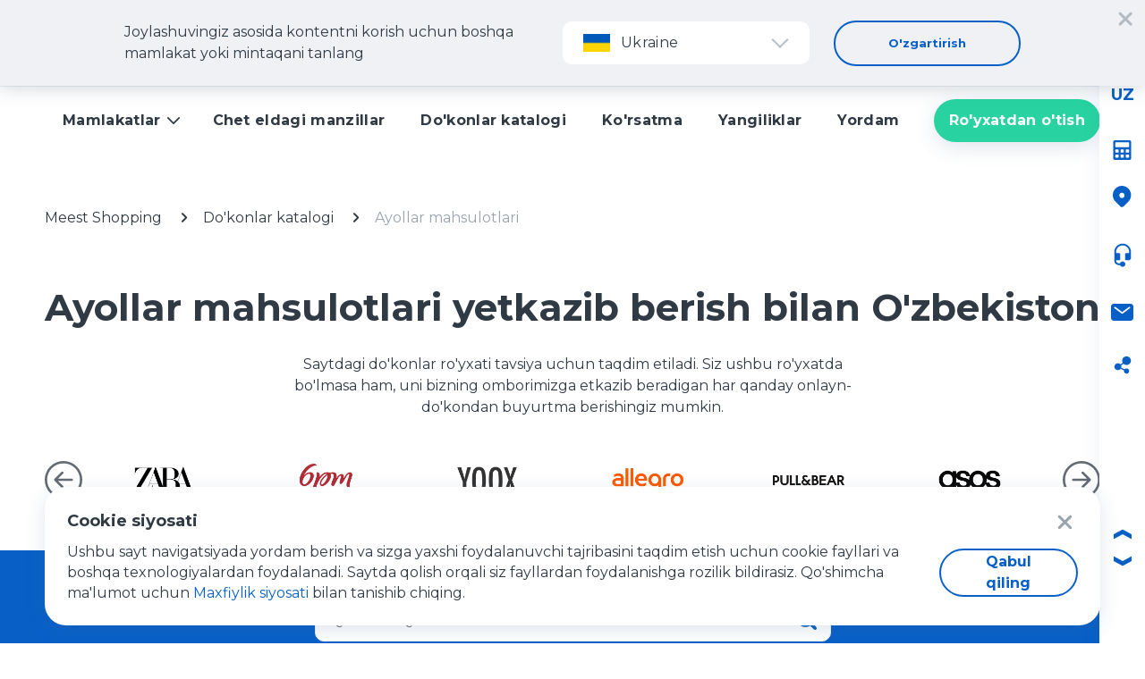

--- FILE ---
content_type: text/html; charset=UTF-8
request_url: https://meest.shopping/uz/uz/catalog/woman
body_size: 51817
content:
<!DOCTYPE html>
<html lang="uz-UZ" >
<head>

    <meta charset="UTF-8"/>
    <title>Ayollar mahsulotlarini O&#039;zbekiston bo&#039;ylab yetkazib berish bilan sotib oling - Meest Shopping</title>
        <meta name="robots" content="index, follow">
<meta name="description" content="Ayollar mahsulotlarini Yevropa, AQSH, Turkiyadagi internet doʻkonlaridan xarid qiling ✈ Oʻzbekiston boʻylab tez yetkazib berish ☎️ +99897-460-01-60 ✔️ Arzon narx ✔️ Doʻkonlarning keng tanlovi.">
<meta name="keywords" content="ayollar mollari, sotib olish, yetkazib berish, buyurtma, narx, arzon, O‘zbekiston, Toshkent, Meest Shopping">
<link href="https://meest.shopping/uz/uz/catalog/woman" rel="canonical">
<link href="https://meest.shopping/uz/catalog/woman" rel="alternate" hreflang="ru-UZ">
<link href="https://meest.shopping/uz/uz/catalog/woman" rel="alternate" hreflang="uz-UZ">
<link href="https://meest.shopping/?choose-country=1" rel="alternate" hreflang="x-default">
<link href="/assets/8c24c17e/css/style.css?v=1765198716" rel="stylesheet">
<link href="https://cdn.jsdelivr.net/npm/swiper@11/swiper-bundle.min.css" rel="stylesheet">
<link href="/assets/8c24c17e/css/contentarea.css?v=1671707040" rel="stylesheet">
<link href="/uploads/custom-style.css" rel="stylesheet">
<script>var shopCatalogCountryFilters = [{"name":"Germaniya","id":"germany","image":"https:\/\/meest.shopping\/uploads\/images\/a14dfe5bdb1bc9e721766527eecbbe61.png"},{"name":"Polsha","id":"polska","image":"https:\/\/meest.shopping\/uploads\/images\/1af56e460aff559c4077477e27cabe1e.png"},{"name":"Italiya","id":"italy","image":"https:\/\/meest.shopping\/uploads\/images\/da1e167d584bbac1a553d5ad94f59671.png"},{"name":"CHEXIYA","id":"czech","image":"https:\/\/meest.shopping\/uploads\/images\/9bf653906e59292604e30aafcb4a94e9.jpg"},{"name":"Angliya","id":"england","image":"https:\/\/meest.shopping\/uploads\/images\/a9a1e972125c069884a657a2c8794767.jpg"},{"name":"Fransiya","id":"france","image":"https:\/\/meest.shopping\/uploads\/images\/188504f4523dfd07e3409793a1c3bb4c.png"},{"name":"Ispaniya","id":"spain","image":"https:\/\/meest.shopping\/uploads\/images\/97156cdd67d2a8626c2e4606524cc90e.png"},{"name":"Portugaliya","id":"portugul","image":"https:\/\/meest.shopping\/uploads\/images\/349261bfb7942080dcba7fc374d3f63b.png"},{"name":"AQSH","id":"usa","image":"https:\/\/meest.shopping\/uploads\/images\/9ab09d4e1c4cc56714026876d23e76e4.png"},{"name":"Ukraina","id":"ukraine","image":"https:\/\/meest.shopping\/uploads\/images\/3e5c58e3fbe8d688f6141b377ce62bb2.jpg"},{"name":"Gretsiya","id":"greece","image":"https:\/\/meest.shopping\/uploads\/images\/82894a2402680065543f14df141216d8.png"},{"name":"Kanada","id":"canada","image":"https:\/\/meest.shopping\/uploads\/images\/1eaa766fbb32f798e73437872f0a94ee.png"}];
var shopCatalogCategories = [{"id":164,"alias":"avtozapchasti-uz","logo_svg":"","is_active":1,"country_profile_id":4,"sorting_position":9,"date_created":"2024-04-24 11:05:09","date_edited":"2025-06-05 13:01:02","show_on_main":1,"parent_category_id":null,"sorting_position_benefits":1000},{"id":18,"alias":"deti","logo_svg":"","is_active":1,"country_profile_id":4,"sorting_position":10,"date_created":"2019-10-09 11:55:57","date_edited":"2025-06-05 13:01:02","show_on_main":0,"parent_category_id":null,"sorting_position_benefits":1000},{"id":19,"alias":"woman","logo_svg":"","is_active":1,"country_profile_id":4,"sorting_position":11,"date_created":"2019-10-09 11:57:00","date_edited":"2025-06-05 13:01:02","show_on_main":0,"parent_category_id":null,"sorting_position_benefits":1000},{"id":15,"alias":"elektronika","logo_svg":"\u003Csvg class=\u0022catalog-item__ico\u0022 xmlns=\u0022http:\/\/www.w3.org\/2000\/svg\u0022 width=\u002280\u0022 height=\u002280\u0022 viewBox=\u00220 0 80 80\u0022\u003E\r\n\t\t\t\t\t    \u003Cpath fill=\u0022#00A5DF\u0022 fill-rule=\u0022evenodd\u0022 d=\u0022M70.293 10.79l-.81-.974a.999.999 0 1 1 1.537-1.28l.81.974a1 1 0 0 1-1.537 1.28zm-19.952 7.377a1 1 0 0 1-.88-1.106l.147-1.28a1 1 0 0 1 1.987.226l-.146 1.28a1 1 0 0 1-1.108.88zm1.227-6.64c.082-.546.599-.92 1.14-.837l1.222.188a1.001 1.001 0 0 1-.148 1.99.977.977 0 0 1-.154-.013l-1.224-.187a1 1 0 0 1-.836-1.141zm14.085-.93l1.223.188a1 1 0 1 1-.303 1.977l-1.223-.189a1 1 0 0 1 .303-1.977zm.79 5.122l.826-.958a1 1 0 1 1 1.515 1.309l-.828.958a.998.998 0 0 1-1.41.102 1.002 1.002 0 0 1-.103-1.411zm-1.098-8.708l-.81-.973a.998.998 0 0 1 .129-1.407.999.999 0 0 1 1.409.128l.809.973a1 1 0 1 1-1.537 1.28zM50.703 6.47l-.672-1.098a1.001 1.001 0 0 1 1.707-1.042l.671 1.098a1.003 1.003 0 0 1-.332 1.376 1.003 1.003 0 0 1-1.374-.334zm-4.085 4.99a1.001 1.001 0 0 1-.88-1.11l.146-1.278a1 1 0 0 1 1.987.227l-.145 1.28a1 1 0 0 1-1.108.88zm12.514-.478a1.004 1.004 0 0 1 .557-1.301l1.155-.461a1 1 0 1 1 .742 1.858l-1.154.46a1.002 1.002 0 0 1-1.3-.557zM57.369 7.5l-.812-.971a1 1 0 1 1 1.535-1.283l.812.972a1 1 0 0 1-1.535 1.282zm3.153 6.75a.998.998 0 0 1 1.413.027l.858.892a1 1 0 0 1-1.44 1.387l-.858-.892a.999.999 0 0 1 .027-1.414zm-6.267 3.295a1 1 0 0 1 .174-1.403l1.016-.792a1.002 1.002 0 0 1 1.405.174c.338.435.26 1.065-.175 1.403l-1.016.792a1 1 0 0 1-1.404-.174zm-40.002-6.017c.084-.546.603-.92 1.14-.837l1.223.188a1 1 0 0 1-.302 1.977l-1.224-.187a1.001 1.001 0 0 1-.837-1.141zm14.084-.93l1.223.188a1 1 0 1 1-.303 1.977l-1.222-.189a1.001 1.001 0 0 1-.838-1.14 1.005 1.005 0 0 1 1.14-.837zm.791 5.122l.829-.957a1 1 0 0 1 1.513 1.307l-.829.959a.997.997 0 0 1-1.41.101 1 1 0 0 1-.103-1.41zm-16.102 2.448a1.002 1.002 0 0 1-.88-1.106l.146-1.28a1 1 0 1 1 1.987.226l-.146 1.28a1 1 0 0 1-1.107.88zm19.951-7.378l-.81-.973a1 1 0 1 1 1.537-1.279l.81.973a1 1 0 1 1-1.537 1.28zM28.03 7.011l-.81-.973a.998.998 0 0 1 .13-1.407.997.997 0 0 1 1.407.128l.81.973a1 1 0 1 1-1.537 1.28zM13.39 6.47l-.673-1.098a1.001 1.001 0 0 1 1.707-1.042l.673 1.098a1 1 0 1 1-1.707 1.042zm8.428 4.512a1.004 1.004 0 0 1 .558-1.301l1.154-.461a1 1 0 1 1 .742 1.858l-1.154.46a1 1 0 0 1-1.3-.557zm-4.876 6.563a1 1 0 0 1 .174-1.403l1.017-.792a1 1 0 0 1 1.229 1.577l-1.016.792a1.002 1.002 0 0 1-1.404-.174zm-7.638-6.086a1.002 1.002 0 0 1-.88-1.107l.146-1.279a1 1 0 1 1 1.987.227l-.146 1.28a.999.999 0 0 1-1.107.88zm13.904 2.791a.998.998 0 0 1 1.413.027l.858.892a1 1 0 0 1-1.44 1.387l-.858-.892a.999.999 0 0 1 .027-1.414zm-3.152-6.75l-.813-.971a1 1 0 1 1 1.535-1.283l.812.972a1 1 0 1 1-1.534 1.282zm46.072 29.572v.996c0 .81.657 1.468 1.468 1.468h2.678a1.47 1.47 0 0 0 1.468-1.468v-.996a1.47 1.47 0 0 0-1.468-1.47h-2.678a1.47 1.47 0 0 0-1.468 1.47zm1.468 4.464a3.47 3.47 0 0 1-3.468-3.468v-.996a3.472 3.472 0 0 1 3.468-3.47h.422v-4.908a1.001 1.001 0 0 1 2 0v4.909h.255a3.472 3.472 0 0 1 3.468 3.469v.996a3.471 3.471 0 0 1-3.468 3.468h-.255v21.15a1 1 0 1 1-2 0v-21.15h-.422zM2 71.702h76.001V21.25H2v50.452zM61.559 78h10.86v-4.298h-10.86V78zM7.584 78h10.858v-4.298H7.584V78zM6.211 11.14c0 1.219.994 2.21 2.212 2.21.55 0 1 .448 1 1v4.9h24.319v-4.9a1 1 0 0 1 1-1c1.218 0 2.209-.991 2.209-2.21C36.95 6.1 32.85 2 27.81 2H15.353c-5.04 0-9.143 4.1-9.143 9.142zm36.84 0c0 1.219.99 2.21 2.208 2.21a1 1 0 0 1 1 1v4.9h24.32v-4.9a1 1 0 0 1 1-1c1.218 0 2.208-.991 2.208-2.21C73.787 6.1 69.688 2 64.647 2H52.19c-5.04 0-9.14 4.1-9.14 9.142zM79 19.25c.552 0 1 .447.999 1v52.452a1 1 0 0 1-1 1h-4.583V79a1 1 0 0 1-1 1h-12.86a1 1 0 0 1-1-1v-5.298H20.443V79a1 1 0 0 1-1 1H6.582a1 1 0 0 1-1-1v-5.298H1a1 1 0 0 1-1-1V20.25a1 1 0 0 1 1-1h6.423v-4.02a4.217 4.217 0 0 1-3.212-4.088C4.211 4.998 9.211 0 15.354 0H27.81c6.143 0 11.142 4.998 11.142 11.142 0 1.976-1.37 3.64-3.21 4.089v4.019h8.518v-4.02a4.216 4.216 0 0 1-3.209-4.088C41.05 4.998 46.048 0 52.19 0h12.458c6.143 0 11.14 4.998 11.14 11.142 0 1.976-1.37 3.64-3.209 4.089v4.019h6.422zM9.798 63.547a1 1 0 0 1-1-1V51.565a1 1 0 0 1 2 0v10.982a1 1 0 0 1-1 1zm10.803 0a1 1 0 0 1-1-1V51.565a1 1 0 0 1 2 0v10.982a1 1 0 0 1-1 1zm-5.402 0a1 1 0 0 1-1-1V51.565a1 1 0 0 1 2 0v10.982a1 1 0 0 1-1 1zm10.803 0a1 1 0 0 1-1-1V51.565a1 1 0 0 1 2 0v10.982a1 1 0 0 1-1 1z\u0022\u003E\u003C\/path\u003E\r\n\t\t\t\t\t\u003C\/svg\u003E","is_active":1,"country_profile_id":4,"sorting_position":12,"date_created":"2019-10-03 16:05:59","date_edited":"2025-06-05 13:02:41","show_on_main":1,"parent_category_id":null,"sorting_position_benefits":1},{"id":17,"alias":"kosmetika","logo_svg":"","is_active":1,"country_profile_id":4,"sorting_position":12,"date_created":"2019-10-09 11:53:46","date_edited":"2025-06-05 13:03:09","show_on_main":0,"parent_category_id":null,"sorting_position_benefits":3},{"id":20,"alias":"men","logo_svg":"","is_active":1,"country_profile_id":4,"sorting_position":17,"date_created":"2019-10-09 11:58:45","date_edited":"2025-06-05 13:02:11","show_on_main":0,"parent_category_id":null,"sorting_position_benefits":1000},{"id":13,"alias":"multibrendovi-magazyny","logo_svg":"\u003Csvg  xmlns=\u0022http:\/\/www.w3.org\/2000\/svg\u0022 width=\u002282\u0022 height=\u002280\u0022 viewBox=\u00220 0 82 80\u0022\u003E\r\n\t\t\t\t\t    \u003Cpath fill=\u0022#00A5DF\u0022 fill-rule=\u0022evenodd\u0022 d=\u0022M79.464 57.021H34.66v-8.51h7.855v3.842c0 .668.538 1.211 1.2 1.211.661 0 1.199-.543 1.199-1.211V48.51H69.21v3.842c0 .668.539 1.211 1.2 1.211.661 0 1.199-.543 1.199-1.211V48.51h7.855v8.51zM34.66 63.83h44.804v-4.256H34.66v4.256zm0 6.808h44.804v-4.255H34.66v4.255zm0 6.809h44.804V73.19H34.66v4.256zM32.912 46.09a1.15 1.15 0 0 0-1.144 1.148v30.209H2.536L7.613 24.68h6.385v7.505c0 .666.539 1.208 1.203 1.208.662 0 1.201-.542 1.201-1.208v-7.505H36.8v7.505c0 .666.54 1.208 1.203 1.208s1.202-.542 1.202-1.208v-7.505h6.386l.904 9.4c-2.938 2.938-4.62 7.214-4.7 12.01h-8.883zM16.907 12.758c0-5.627 4.552-10.205 10.144-10.205 5.594 0 10.145 4.578 10.145 10.205v9.37H16.907v-9.37zM47.3 37.447l.883 8.482.003.028h-3.382v-1.45c0-2.642.933-5.078 2.496-7.06zm9.548-5.107c6.888 0 12.472 5.44 12.472 12.149v1.468H50.116l-1.08-10.897s0-.015-.005-.03a12.621 12.621 0 0 1 7.817-2.69zm24.798 14.098a1.2 1.2 0 0 0-.855-.356h-8.937c-.146-9.25-5.718-16.132-14.884-16.132-3.07 0-5.736.83-7.943 2.251l-.863-8.951a1.208 1.208 0 0 0-1.205-1.097h-7.524V12.71C39.435 5.7 33.746 0 26.755 0c-6.992 0-12.68 5.701-12.68 12.71v9.443H6.55a1.21 1.21 0 0 0-1.205 1.098L.005 78.67A1.215 1.215 0 0 0 1.21 80l31.91-.001h47.73c.635 0 1.15-.517 1.15-1.153V47.295c0-.324-.125-.628-.354-.857z\u0022\u003E\r\n\t\t\t\t\t\u003C\/svg\u003E","is_active":1,"country_profile_id":4,"sorting_position":18,"date_created":"2019-10-03 15:58:24","date_edited":"2025-06-05 13:02:11","show_on_main":1,"parent_category_id":null,"sorting_position_benefits":1000},{"id":14,"alias":"odyag-ta-vzuttya","logo_svg":"\u003Csvg class=\u0022catalog-item__ico\u0022 xmlns=\u0022http:\/\/www.w3.org\/2000\/svg\u0022 width=\u002274\u0022 height=\u002280\u0022 viewBox=\u00220 0 74 80\u0022\u003E\r\n\t\t\t\t\t    \u003Cpath fill=\u0022#00A5DF\u0022 fill-rule=\u0022evenodd\u0022 d=\u0022M71.704 77.712h-21.12l.055-.205c.392-1.51 1.585-4.046 5.159-4.046 1.34 0 5.76-.685 6.35-9.502l.01-.152h9.546v13.905zM45.336 72.48l.05-.203c.385-1.512 1.566-4.048 5.164-4.048 4.214 0 6.044-4.908 6.35-9.502l.01-.152h9.546v2.943h-5.412a1.15 1.15 0 0 0-1.148 1.143c0 .084-.112 8.51-4.098 8.51-1.797 0-3.342.475-4.593 1.41l-.079.06-.089-.042a1.132 1.132 0 0 0-.487-.12h-5.214zm9.25-13.986zm9.429-5.714l-1.156 3.507h-6.364V52.78h7.52zM15.727 67.418V17.964a1.112 1.112 0 0 0-2.225 0v32.6h-8.25l-3.03-9.274V13.409l12.81-11.192h8.706l.07.496c.79 5.509 5.602 9.662 11.192 9.662s10.403-4.153 11.19-9.662l.073-.496h8.705l12.809 11.192-.03 28.062-2.997 9.092h-8.252v-32.6a1.112 1.112 0 1 0-2.224 0v42.832c-.46 2.38-1.475 5.147-3.724 5.147-2.017 0-3.534.596-4.672 1.476h-30.15zm27.267 5.056H17.418v-2.839h26.575a9.121 9.121 0 0 0-1 2.839zM13.504 58.99h-5.47l-2.05-6.21h7.52v6.21zm59.348 2.528h-4.1v-4.087c0-.631-.515-1.144-1.148-1.144h-2.4l4.742-14.383c.037-.114.056-.23.056-.346V12.907c0-.32-.139-.623-.38-.834L56.12.276A1.116 1.116 0 0 0 55.386 0H45.195c-.614 0-1.113.497-1.113 1.108 0 4.99-4.073 9.05-9.08 9.05-5.008 0-9.081-4.06-9.081-9.05 0-.61-.5-1.108-1.114-1.108h-10.19c-.27 0-.53.097-.733.275L.38 12.073c-.241.21-.38.514-.38.834v28.652c0 .117.019.233.056.346l6.116 18.54c.15.456.575.763 1.057.763h6.275v7.319c0 .611.499 1.108 1.112 1.108h.579v3.947c0 .613.499 1.11 1.112 1.11h27.336c.121.044.25.077.382.077h5.264l-.128.24a9.027 9.027 0 0 0-1.037 3.812c-.009.308.11.613.324.833.216.22.517.346.824.346h23.58c.633 0 1.148-.513 1.148-1.144V62.663c0-.631-.515-1.144-1.148-1.144z\u0022\u003E\u003C\/path\u003E\r\n\t\t\t\t\t\u003C\/svg\u003E","is_active":1,"country_profile_id":4,"sorting_position":19,"date_created":"2019-10-03 16:04:04","date_edited":"2025-06-05 13:02:11","show_on_main":1,"parent_category_id":null,"sorting_position_benefits":1000},{"id":22,"alias":"sport","logo_svg":"","is_active":1,"country_profile_id":4,"sorting_position":46,"date_created":"2019-10-09 12:00:08","date_edited":"2025-06-05 13:02:11","show_on_main":0,"parent_category_id":null,"sorting_position_benefits":1000},{"id":21,"alias":"tkani","logo_svg":"","is_active":1,"country_profile_id":4,"sorting_position":49,"date_created":"2019-10-09 11:59:28","date_edited":"2025-06-05 13:02:11","show_on_main":0,"parent_category_id":null,"sorting_position_benefits":1000},{"id":16,"alias":"tovary-dlya-doma","logo_svg":"\u003Csvg xmlns=\u0022http:\/\/www.w3.org\/2000\/svg\u0022 width=\u002280\u0022 height=\u002280\u0022 viewBox=\u00220 0 80 80\u0022\u003E\r\n\t\t\t\t\t    \u003Cpath fill=\u0022#E60033\u0022 fill-rule=\u0022evenodd\u0022 d=\u0022M49.04 55.825c4.427-2.722 10.508-8.773 10.508-16.737 0-10.038-8.712-18.596-19.508-18.596-10.797 0-19.51 8.558-19.51 18.596 0 7.964 6.082 14.015 10.51 16.737h18zm-17.362 7.439H48.4v-5.579H31.678v5.579zM48.4 70.7v-5.578H31.678v5.578H48.4zm-3.716 4.65v-2.79h-9.289v2.79c0 .78.245 1.35.93 1.86.683.508 1.887.928 3.715.928 1.827 0 3.032-.42 3.715-.929.685-.508.93-1.079.93-1.86zM40.04 18.633c11.778 0 21.367 9.344 21.367 20.455 0 8.733-6.343 15.122-11.149 18.16v14.384c0 .513-.416.929-.928.929h-2.787v2.79c0 1.28-.56 2.535-1.684 3.37-1.125.837-2.73 1.279-4.82 1.279-2.089 0-3.694-.442-4.819-1.279a4.155 4.155 0 0 1-1.683-3.37v-2.79h-2.788a.928.928 0 0 1-.928-.93V57.25c-4.806-3.04-11.148-9.428-11.148-18.16 0-11.112 9.588-20.456 21.367-20.456zm-.014-7.426a.928.928 0 0 1-.915-.943V.967a.93.93 0 0 1 .812-.96.93.93 0 0 1 1.046.959v9.324a.931.931 0 0 1-.943.917zM19.34 17.964a.935.935 0 0 1-1.335 1.308l-7.432-7.44a.93.93 0 0 1 .55-1.598.93.93 0 0 1 .785.291l7.432 7.44zm50.19-7.446a.93.93 0 0 1-.023 1.314l-7.432 7.44a.935.935 0 1 1-1.336-1.308l7.432-7.439a.933.933 0 0 1 .639-.29c.27-.015.533.089.72.283zm-59.192 28.57c.513.007.923.43.915.943a.929.929 0 0 1-.941.917H1.018a.932.932 0 0 1-1.014-.845.932.932 0 0 1 1.017-1.015H10.338zm68.746 0a.93.93 0 0 1-.026 1.86H69.764a.933.933 0 1 1 .004-1.86H79.084z\u0022\u003E\u003C\/path\u003E\r\n\t\t\t\t\t\u003C\/svg\u003E","is_active":1,"country_profile_id":4,"sorting_position":71,"date_created":"2019-10-03 16:07:03","date_edited":"2025-06-05 13:02:11","show_on_main":1,"parent_category_id":null,"sorting_position_benefits":1000},{"id":23,"alias":"health","logo_svg":"","is_active":1,"country_profile_id":4,"sorting_position":74,"date_created":"2019-10-09 12:02:30","date_edited":"2025-06-05 13:02:11","show_on_main":0,"parent_category_id":null,"sorting_position_benefits":1000},{"id":213,"alias":"rybalka","logo_svg":"","is_active":1,"country_profile_id":4,"sorting_position":85,"date_created":"2024-06-05 10:05:13","date_edited":"2025-06-05 13:02:11","show_on_main":1,"parent_category_id":null,"sorting_position_benefits":1000},{"id":24,"alias":"drugoe","logo_svg":"","is_active":1,"country_profile_id":4,"sorting_position":88,"date_created":"2019-10-09 12:03:01","date_edited":"2025-06-05 13:02:11","show_on_main":0,"parent_category_id":null,"sorting_position_benefits":1000}];
var shopCatalogSearchQuery = "";
var isWorkingHours = false;
var countriesPopup = [{"text":"Ukraine","id":1,"link":"https:\/\/meest.shopping\/ua","image":"https:\/\/meest.shopping\/uploads\/images\/a16ca35f273d25e140c13fedf6b922e5.jpg"},{"text":"Uzbekistan","id":2,"link":"https:\/\/meest.shopping\/uz","image":"https:\/\/meest.shopping\/uploads\/images\/0dcd05dd462b5ee041c1e84f188aa8c4.png"},{"text":"Kazakhstan","id":3,"link":"https:\/\/meest.shopping\/kz","image":"https:\/\/meest.shopping\/uploads\/images\/79cedca776f89b618b332581443f18ed.png"},{"text":"Israel","id":5,"link":"https:\/\/meest.shopping\/il","image":"https:\/\/meest.shopping\/uploads\/images\/5c8cab1b7eb9247b0f592877c04a02d1.png"},{"text":"Austria","id":6,"link":"https:\/\/global.meest.shopping\/eu","image":"https:\/\/meest.shopping\/uploads\/images\/c086b5801a604404d8cc463c397680df.png"},{"text":"Belgium","id":7,"link":"https:\/\/global.meest.shopping\/eu","image":"https:\/\/meest.shopping\/uploads\/images\/bbe87b3e7759f293676b069233a9960b.png"},{"text":"Bulgaria","id":8,"link":"https:\/\/global.meest.shopping\/eu","image":"https:\/\/meest.shopping\/uploads\/images\/26430ab56fed24f10ec4c36291124a1b.png"},{"text":"Croatia","id":9,"link":"https:\/\/global.meest.shopping\/eu","image":"https:\/\/meest.shopping\/uploads\/images\/9455720f45739a5943134cb35591eb5b.png"},{"text":"Czech Republic","id":10,"link":"https:\/\/global.meest.shopping\/eu","image":"https:\/\/meest.shopping\/uploads\/images\/4c14b127035c3b5f4ef0e2f337851098.png"},{"text":"Denmark","id":11,"link":"https:\/\/global.meest.shopping\/eu","image":"https:\/\/meest.shopping\/uploads\/images\/c68964ea01dace82fbf0e517efe88953.png"},{"text":"Estonia","id":12,"link":"https:\/\/global.meest.shopping\/eu","image":"https:\/\/meest.shopping\/uploads\/images\/593d07f4720cef7b23084420b83ad698.png"},{"text":"Finland","id":13,"link":"https:\/\/global.meest.shopping\/eu","image":"https:\/\/meest.shopping\/uploads\/images\/ce666e99e770cf5c5d29a36f00dddc96.png"},{"text":"France","id":14,"link":"https:\/\/global.meest.shopping\/eu","image":"https:\/\/meest.shopping\/uploads\/images\/426544f9044736c9029c2d8b05c64cc6.png"},{"text":"Georgia","id":15,"link":"https:\/\/ge.meest.shopping\/","image":"https:\/\/meest.shopping\/uploads\/images\/eea376f9110da7227baeac5091f304e5.png"},{"text":"Germany","id":16,"link":"https:\/\/global.meest.shopping\/eu","image":"https:\/\/meest.shopping\/uploads\/images\/c3c52c23e11ba162c55943b3c12b1ac6.png"},{"text":"Greece","id":17,"link":"https:\/\/global.meest.shopping\/eu","image":"https:\/\/meest.shopping\/uploads\/images\/846e7f1f92f742d568a2971b308bce6d.png"},{"text":"Hungary","id":18,"link":"https:\/\/global.meest.shopping\/eu","image":"https:\/\/meest.shopping\/uploads\/images\/2a70ac4ef23bbee69800a30aec84685a.png"},{"text":"Ireland","id":19,"link":"https:\/\/global.meest.shopping\/eu","image":"https:\/\/meest.shopping\/uploads\/images\/6f6eb710e15c2125ab844122ff3e69ed.png"},{"text":"Italy","id":20,"link":"https:\/\/global.meest.shopping\/eu","image":"https:\/\/meest.shopping\/uploads\/images\/bab3f6ea4df05d75a97a28ffe1497d2c.png"},{"text":"Latvia","id":21,"link":"https:\/\/global.meest.shopping\/eu","image":"https:\/\/meest.shopping\/uploads\/images\/d394ae208f2b2289e2611d315a852f11.png"},{"text":"Lithuania","id":22,"link":"https:\/\/global.meest.shopping\/eu","image":"https:\/\/meest.shopping\/uploads\/images\/a779e8a69d6294275ea142500e8fc7f8.png"},{"text":"Netherlands","id":23,"link":"https:\/\/global.meest.shopping\/eu","image":"https:\/\/meest.shopping\/uploads\/images\/81578763a168b906f9f1adc24138d29e.png"},{"text":"Poland","id":24,"link":"https:\/\/global.meest.shopping\/eu","image":"https:\/\/meest.shopping\/uploads\/images\/519ed8e2557b585059223c1e9defa966.png"},{"text":"Portugal","id":25,"link":"https:\/\/global.meest.shopping\/eu","image":"https:\/\/meest.shopping\/uploads\/images\/e8fe20d9f6986e8143d93ffa2fe5e0db.png"},{"text":"Romania","id":26,"link":"https:\/\/global.meest.shopping\/eu","image":"https:\/\/meest.shopping\/uploads\/images\/0d31bd120dbf571903a8434efdd2dd98.png"},{"text":"Slovakia","id":27,"link":"https:\/\/global.meest.shopping\/eu","image":"https:\/\/meest.shopping\/uploads\/images\/1f4a7ff08ba065f343ea5a94ae4866da.png"},{"text":"Slovenia","id":28,"link":"https:\/\/global.meest.shopping\/eu","image":"https:\/\/meest.shopping\/uploads\/images\/3b9d0fa0242dd684b2ed30bdf2bf15cb.png"},{"text":"Spain","id":29,"link":"https:\/\/global.meest.shopping\/eu","image":"https:\/\/meest.shopping\/uploads\/images\/43de80b9cf0f10ed20281e6cdc4a5400.png"},{"text":"Sweden","id":30,"link":"https:\/\/global.meest.shopping\/eu","image":"https:\/\/meest.shopping\/uploads\/images\/439e79935d90d75941ee8768b10e0735.png"},{"text":"Moldova","id":31,"link":"https:\/\/md.meest.shopping\/","image":"https:\/\/meest.shopping\/uploads\/images\/dfa26f6fd950bc61d9b7914965987ae3.png"},{"text":"Standart mamlakatni tanlang","code":"other","id":0,"link":"https:\/\/meest.shopping?choose-country=1"}];
var currentCountryName = "uzbekistan";
var calculatorFromText = "Qayerda";
var calculatorToText = "Qayerda";
var calculatorCalcText = "Hisoblash";
var calculatorWeightText = "Og\u0027irligi";
var calculatorKgText = "kg";
var searchPlaceholderText = "QIDIRMOQ";
var countryProfileMap = {"EU":[{"text":"Ukraine","id":"https:\/\/meest.shopping\/ua"},{"text":"Austria","id":"https:\/\/global.meest.shopping\/eu"},{"text":"Belgium","id":"https:\/\/global.meest.shopping\/eu"},{"text":"Bulgaria","id":"https:\/\/global.meest.shopping\/eu"},{"text":"Croatia","id":"https:\/\/global.meest.shopping\/eu"},{"text":"Czech Republic","id":"https:\/\/global.meest.shopping\/eu"},{"text":"Denmark","id":"https:\/\/global.meest.shopping\/eu"},{"text":"Estonia","id":"https:\/\/global.meest.shopping\/eu"},{"text":"Finland","id":"https:\/\/global.meest.shopping\/eu"},{"text":"France","id":"https:\/\/global.meest.shopping\/eu"},{"text":"Georgia","id":"https:\/\/ge.meest.shopping\/"},{"text":"Germany","id":"https:\/\/global.meest.shopping\/eu"},{"text":"Greece","id":"https:\/\/global.meest.shopping\/eu"},{"text":"Hungary","id":"https:\/\/global.meest.shopping\/eu"},{"text":"Ireland","id":"https:\/\/global.meest.shopping\/eu"},{"text":"Italy","id":"https:\/\/global.meest.shopping\/eu"},{"text":"Latvia","id":"https:\/\/global.meest.shopping\/eu"},{"text":"Lithuania","id":"https:\/\/global.meest.shopping\/eu"},{"text":"Netherlands","id":"https:\/\/global.meest.shopping\/eu"},{"text":"Poland","id":"https:\/\/global.meest.shopping\/eu"},{"text":"Portugal","id":"https:\/\/global.meest.shopping\/eu"},{"text":"Romania","id":"https:\/\/global.meest.shopping\/eu"},{"text":"Slovakia","id":"https:\/\/global.meest.shopping\/eu"},{"text":"Slovenia","id":"https:\/\/global.meest.shopping\/eu"},{"text":"Spain","id":"https:\/\/global.meest.shopping\/eu"},{"text":"Sweden","id":"https:\/\/global.meest.shopping\/eu"},{"text":"Moldova","id":"https:\/\/md.meest.shopping\/"},{"text":"Standart mamlakatni tanlang","id":"https:\/\/meest.shopping?choose-country=1"}],"AS":[{"text":"Uzbekistan","id":"https:\/\/meest.shopping\/uz"},{"text":"Kazakhstan","id":"https:\/\/meest.shopping\/kz"},{"text":"Israel","id":"https:\/\/meest.shopping\/il"},{"text":"Standart mamlakatni tanlang","id":"https:\/\/meest.shopping?choose-country=1"}]};
var footerIntroCountries = "[{\u0022text\u0022:\u0022Ukraine\u0022,\u0022id\u0022:1,\u0022link\u0022:\u0022https:\\\/\\\/meest.shopping\\\/ua\u0022,\u0022image\u0022:\u0022https:\\\/\\\/meest.shopping\\\/uploads\\\/images\\\/a16ca35f273d25e140c13fedf6b922e5.jpg\u0022},{\u0022text\u0022:\u0022Uzbekistan\u0022,\u0022id\u0022:2,\u0022link\u0022:\u0022https:\\\/\\\/meest.shopping\\\/uz\u0022,\u0022image\u0022:\u0022https:\\\/\\\/meest.shopping\\\/uploads\\\/images\\\/0dcd05dd462b5ee041c1e84f188aa8c4.png\u0022},{\u0022text\u0022:\u0022Kazakhstan\u0022,\u0022id\u0022:3,\u0022link\u0022:\u0022https:\\\/\\\/meest.shopping\\\/kz\u0022,\u0022image\u0022:\u0022https:\\\/\\\/meest.shopping\\\/uploads\\\/images\\\/79cedca776f89b618b332581443f18ed.png\u0022},{\u0022text\u0022:\u0022Israel\u0022,\u0022id\u0022:5,\u0022link\u0022:\u0022https:\\\/\\\/meest.shopping\\\/il\u0022,\u0022image\u0022:\u0022https:\\\/\\\/meest.shopping\\\/uploads\\\/images\\\/5c8cab1b7eb9247b0f592877c04a02d1.png\u0022},{\u0022text\u0022:\u0022Austria\u0022,\u0022id\u0022:6,\u0022link\u0022:\u0022https:\\\/\\\/global.meest.shopping\\\/eu\u0022,\u0022image\u0022:\u0022https:\\\/\\\/meest.shopping\\\/uploads\\\/images\\\/c086b5801a604404d8cc463c397680df.png\u0022},{\u0022text\u0022:\u0022Belgium\u0022,\u0022id\u0022:7,\u0022link\u0022:\u0022https:\\\/\\\/global.meest.shopping\\\/eu\u0022,\u0022image\u0022:\u0022https:\\\/\\\/meest.shopping\\\/uploads\\\/images\\\/bbe87b3e7759f293676b069233a9960b.png\u0022},{\u0022text\u0022:\u0022Bulgaria\u0022,\u0022id\u0022:8,\u0022link\u0022:\u0022https:\\\/\\\/global.meest.shopping\\\/eu\u0022,\u0022image\u0022:\u0022https:\\\/\\\/meest.shopping\\\/uploads\\\/images\\\/26430ab56fed24f10ec4c36291124a1b.png\u0022},{\u0022text\u0022:\u0022Croatia\u0022,\u0022id\u0022:9,\u0022link\u0022:\u0022https:\\\/\\\/global.meest.shopping\\\/eu\u0022,\u0022image\u0022:\u0022https:\\\/\\\/meest.shopping\\\/uploads\\\/images\\\/9455720f45739a5943134cb35591eb5b.png\u0022},{\u0022text\u0022:\u0022Czech Republic\u0022,\u0022id\u0022:10,\u0022link\u0022:\u0022https:\\\/\\\/global.meest.shopping\\\/eu\u0022,\u0022image\u0022:\u0022https:\\\/\\\/meest.shopping\\\/uploads\\\/images\\\/4c14b127035c3b5f4ef0e2f337851098.png\u0022},{\u0022text\u0022:\u0022Denmark\u0022,\u0022id\u0022:11,\u0022link\u0022:\u0022https:\\\/\\\/global.meest.shopping\\\/eu\u0022,\u0022image\u0022:\u0022https:\\\/\\\/meest.shopping\\\/uploads\\\/images\\\/c68964ea01dace82fbf0e517efe88953.png\u0022},{\u0022text\u0022:\u0022Estonia\u0022,\u0022id\u0022:12,\u0022link\u0022:\u0022https:\\\/\\\/global.meest.shopping\\\/eu\u0022,\u0022image\u0022:\u0022https:\\\/\\\/meest.shopping\\\/uploads\\\/images\\\/593d07f4720cef7b23084420b83ad698.png\u0022},{\u0022text\u0022:\u0022Finland\u0022,\u0022id\u0022:13,\u0022link\u0022:\u0022https:\\\/\\\/global.meest.shopping\\\/eu\u0022,\u0022image\u0022:\u0022https:\\\/\\\/meest.shopping\\\/uploads\\\/images\\\/ce666e99e770cf5c5d29a36f00dddc96.png\u0022},{\u0022text\u0022:\u0022France\u0022,\u0022id\u0022:14,\u0022link\u0022:\u0022https:\\\/\\\/global.meest.shopping\\\/eu\u0022,\u0022image\u0022:\u0022https:\\\/\\\/meest.shopping\\\/uploads\\\/images\\\/426544f9044736c9029c2d8b05c64cc6.png\u0022},{\u0022text\u0022:\u0022Georgia\u0022,\u0022id\u0022:15,\u0022link\u0022:\u0022https:\\\/\\\/ge.meest.shopping\\\/\u0022,\u0022image\u0022:\u0022https:\\\/\\\/meest.shopping\\\/uploads\\\/images\\\/eea376f9110da7227baeac5091f304e5.png\u0022},{\u0022text\u0022:\u0022Germany\u0022,\u0022id\u0022:16,\u0022link\u0022:\u0022https:\\\/\\\/global.meest.shopping\\\/eu\u0022,\u0022image\u0022:\u0022https:\\\/\\\/meest.shopping\\\/uploads\\\/images\\\/c3c52c23e11ba162c55943b3c12b1ac6.png\u0022},{\u0022text\u0022:\u0022Greece\u0022,\u0022id\u0022:17,\u0022link\u0022:\u0022https:\\\/\\\/global.meest.shopping\\\/eu\u0022,\u0022image\u0022:\u0022https:\\\/\\\/meest.shopping\\\/uploads\\\/images\\\/846e7f1f92f742d568a2971b308bce6d.png\u0022},{\u0022text\u0022:\u0022Hungary\u0022,\u0022id\u0022:18,\u0022link\u0022:\u0022https:\\\/\\\/global.meest.shopping\\\/eu\u0022,\u0022image\u0022:\u0022https:\\\/\\\/meest.shopping\\\/uploads\\\/images\\\/2a70ac4ef23bbee69800a30aec84685a.png\u0022},{\u0022text\u0022:\u0022Ireland\u0022,\u0022id\u0022:19,\u0022link\u0022:\u0022https:\\\/\\\/global.meest.shopping\\\/eu\u0022,\u0022image\u0022:\u0022https:\\\/\\\/meest.shopping\\\/uploads\\\/images\\\/6f6eb710e15c2125ab844122ff3e69ed.png\u0022},{\u0022text\u0022:\u0022Italy\u0022,\u0022id\u0022:20,\u0022link\u0022:\u0022https:\\\/\\\/global.meest.shopping\\\/eu\u0022,\u0022image\u0022:\u0022https:\\\/\\\/meest.shopping\\\/uploads\\\/images\\\/bab3f6ea4df05d75a97a28ffe1497d2c.png\u0022},{\u0022text\u0022:\u0022Latvia\u0022,\u0022id\u0022:21,\u0022link\u0022:\u0022https:\\\/\\\/global.meest.shopping\\\/eu\u0022,\u0022image\u0022:\u0022https:\\\/\\\/meest.shopping\\\/uploads\\\/images\\\/d394ae208f2b2289e2611d315a852f11.png\u0022},{\u0022text\u0022:\u0022Lithuania\u0022,\u0022id\u0022:22,\u0022link\u0022:\u0022https:\\\/\\\/global.meest.shopping\\\/eu\u0022,\u0022image\u0022:\u0022https:\\\/\\\/meest.shopping\\\/uploads\\\/images\\\/a779e8a69d6294275ea142500e8fc7f8.png\u0022},{\u0022text\u0022:\u0022Netherlands\u0022,\u0022id\u0022:23,\u0022link\u0022:\u0022https:\\\/\\\/global.meest.shopping\\\/eu\u0022,\u0022image\u0022:\u0022https:\\\/\\\/meest.shopping\\\/uploads\\\/images\\\/81578763a168b906f9f1adc24138d29e.png\u0022},{\u0022text\u0022:\u0022Poland\u0022,\u0022id\u0022:24,\u0022link\u0022:\u0022https:\\\/\\\/global.meest.shopping\\\/eu\u0022,\u0022image\u0022:\u0022https:\\\/\\\/meest.shopping\\\/uploads\\\/images\\\/519ed8e2557b585059223c1e9defa966.png\u0022},{\u0022text\u0022:\u0022Portugal\u0022,\u0022id\u0022:25,\u0022link\u0022:\u0022https:\\\/\\\/global.meest.shopping\\\/eu\u0022,\u0022image\u0022:\u0022https:\\\/\\\/meest.shopping\\\/uploads\\\/images\\\/e8fe20d9f6986e8143d93ffa2fe5e0db.png\u0022},{\u0022text\u0022:\u0022Romania\u0022,\u0022id\u0022:26,\u0022link\u0022:\u0022https:\\\/\\\/global.meest.shopping\\\/eu\u0022,\u0022image\u0022:\u0022https:\\\/\\\/meest.shopping\\\/uploads\\\/images\\\/0d31bd120dbf571903a8434efdd2dd98.png\u0022},{\u0022text\u0022:\u0022Slovakia\u0022,\u0022id\u0022:27,\u0022link\u0022:\u0022https:\\\/\\\/global.meest.shopping\\\/eu\u0022,\u0022image\u0022:\u0022https:\\\/\\\/meest.shopping\\\/uploads\\\/images\\\/1f4a7ff08ba065f343ea5a94ae4866da.png\u0022},{\u0022text\u0022:\u0022Slovenia\u0022,\u0022id\u0022:28,\u0022link\u0022:\u0022https:\\\/\\\/global.meest.shopping\\\/eu\u0022,\u0022image\u0022:\u0022https:\\\/\\\/meest.shopping\\\/uploads\\\/images\\\/3b9d0fa0242dd684b2ed30bdf2bf15cb.png\u0022},{\u0022text\u0022:\u0022Spain\u0022,\u0022id\u0022:29,\u0022link\u0022:\u0022https:\\\/\\\/global.meest.shopping\\\/eu\u0022,\u0022image\u0022:\u0022https:\\\/\\\/meest.shopping\\\/uploads\\\/images\\\/43de80b9cf0f10ed20281e6cdc4a5400.png\u0022},{\u0022text\u0022:\u0022Sweden\u0022,\u0022id\u0022:30,\u0022link\u0022:\u0022https:\\\/\\\/global.meest.shopping\\\/eu\u0022,\u0022image\u0022:\u0022https:\\\/\\\/meest.shopping\\\/uploads\\\/images\\\/439e79935d90d75941ee8768b10e0735.png\u0022},{\u0022text\u0022:\u0022Moldova\u0022,\u0022id\u0022:31,\u0022link\u0022:\u0022https:\\\/\\\/md.meest.shopping\\\/\u0022,\u0022image\u0022:\u0022https:\\\/\\\/meest.shopping\\\/uploads\\\/images\\\/dfa26f6fd950bc61d9b7914965987ae3.png\u0022},{\u0022text\u0022:\u0022Standart mamlakatni tanlang\u0022,\u0022code\u0022:\u0022other\u0022,\u0022id\u0022:0,\u0022link\u0022:\u0022https:\\\/\\\/meest.shopping?choose-country=1\u0022}]";</script>
    <script type="application/ld+json">
        {
            "@context": "https://schema.org",
            "@type": "WebSite",
            "url": "https://www.meest.shopping/uz/",
            "potentialAction": {
                "@type": "SearchAction",
                "target": {
                    "@type": "EntryPoint",
                    "urlTemplate": "https://www.meest.shopping/uz/search?query={search_term_string}"
                },
                "query-input": "required name=search_term_string"
            }
        }
    </script>
    <meta http-equiv="X-UA-Compatible" content="IE=edge,chrome=1"/>
    <meta name="viewport"
          content="user-scalable=0, initial-scale=1.0, minimum-scale=1.0, maximum-scale=1.0, width=device-width"/>
    <meta http-equiv="content-type" content="text/html; charset=UTF-8"/>
    <meta name="publisher" content="Meest Shopping UZ"/>
    <meta name="author" content="Meest Shopping UZ"/>
    <meta name="copyright" content="Meest Shopping UZ"/>
    <meta name="revisit-after" content="2 days"/>

    
    <link rel="apple-touch-icon" sizes="180x180" href="/apple-touch-icon.png?v=101">
    <link rel="icon" type="image/png" sizes="32x32" href="/favicon-32x32.png?v=101">
    <link rel="icon" type="image/png" sizes="16x16" href="/favicon-16x16.png?v=101">
    <link rel="manifest" href="/site.webmanifest?v=101">

    <link rel="apple-touch-icon" sizes="180x180" href="/apple-touch-icon.png?v=102">
    <link rel="icon" type="image/png" sizes="32x32" href="/favicon-32x32.png?v=102">
    <link rel="icon" type="image/png" sizes="16x16" href="/favicon-16x16.png?v=102">
    <link rel="manifest" href="/site.webmanifest?v=102">
    <link rel="mask-icon" href="/safari-pinned-tab.svg?v=102" color="#5bbad5">
    <meta name="msapplication-TileColor" content="#ffffff">
    <meta name="theme-color" content="#ffffff">

            <link href="https://fonts.googleapis.com/css?family=Montserrat:300,400,700&amp;subset=cyrillic" rel="stylesheet">
    
    <meta name="csrf-param" content="_csrf">
    <meta name="csrf-token" content="zSXTqjl-uTVAitQFv0fnU1aoirjKI9ULNx7iMYRgt42ZZrTdSCHIVjH6hVT2cYNgYvjDzfxsikBWKYcA4xTbuQ==">

            <link rel="stylesheet" href="https://meest.shopping/uploads/elFinder/my_assets/w3-grid-3.css">


<!-- Google Tag Manager 04.03.24 -->
<script>(function(w,d,s,l,i){w[l]=w[l]||[];w[l].push({'gtm.start':
new Date().getTime(),event:'gtm.js'});var f=d.getElementsByTagName(s)[0],
j=d.createElement(s),dl=l!='dataLayer'?'&l='+l:'';j.async=true;j.src=
'https://www.googletagmanager.com/gtm.js?id='+i+dl;f.parentNode.insertBefore(j,f);
})(window,document,'script','dataLayer','GTM-NXJT2Z5');</script>
<!-- End Google Tag Manager -->

<script charset="UTF-8" src="//web.webpushs.com/js/push/beed139e1ea79d40f1fe60949d2783ea_1.js" async></script>    
    </head>
<body class="">
<script>
    window.translation = {
        tab1: "[frontend.calculator-new:tab-1_uz]",
        tab2: "[frontend.calculator-new:tab-2_uz]",
        tab2Description: "[frontend.calculator-new:tab-2-description_uz]",
        title: "[frontend.calculator-new:title_uz]",
        titleBuyout: "[frontend.calculator-new:title-buyout_uz]",
        subtitle: "[frontend.calculator-new:subtitle_uz]",
        subtitleBuyout: "[frontend.calculator-new:subtitle-buyout_uz]",
        from: "[frontend.calculator-new:from_uz]",
        to: "[frontend.calculator-new:to_uz]",
        weight: "[frontend.calculator-new:weight_uz]",
        weightKg: "[frontend.calculator-new:weightKg_uz]",
        price: "[frontend.calculator-new:price_uz]",
        deliveryStandard: "[frontend.calculator-new:delivery-standard_uz]",
        deliveryExpress: "[frontend.calculator-new:delivery-express_uz]",
        deliveryEconom: "[frontend.calculator-new:delivery-econom_uz]",
        deliveryPrice: "[frontend.calculator-new:delivery-price_uz]",
        deliveryTax: "[frontend.calculator-new:delivery-tax_uz]",
        deliveryTaxDescription: "[frontend.calculator-new:delivery-tax-description_uz]",
        deliveryCommission: "[frontend.calculator-new:delivery-commission_uz]",
        deliveryTime: "[frontend.calculator-new:delivery-time_uz]",
        deliveryTimePeriod: "[frontend.calculator-new:delivery-time-period_uz]",
        deliveryTimeDescription: "[frontend.calculator-new:delivery-time-description_uz]",
        deliveryDays: "[frontend.calculator-new:delivery-days_uz]",
        deliveryDaysPeriod: "[frontend.calculator-new:delivery-days-period_uz]",
        submit: "[frontend.calculator-new:submit_uz]",
        priceInfo: "[frontend.calculator-new:price-info_uz]",
        priceUahText: "[frontend.calculator-new:price-uah-text_uz]",
        weightTooltip: `[frontend.calculator-new:weight-tooltip_uz]`
    }
</script>

    <!-- Google Tag Manager (noscript) 04.03.24 -->
<noscript><iframe src="https://www.googletagmanager.com/ns.html?id=GTM-NXJT2Z5"
height="0" width="0" style="display:none;visibility:hidden"></iframe></noscript>
<!-- End Google Tag Manager (noscript) -->
<style>
.df__article-content ul {margin-left: 3em;}
.df__article-content a {line-height: 16px;}
.df__home-intro-slide-title {
    font-size: 32px!important;
}

</style>

<!-- .df__home-intro-slide-title {font-size: 36px;}
@media only screen and (min-width: 768px) {.hide-on-pc-show-on-mob {display: none;}.hide-on-mob-show-on-pc {display: block;}}
@media only screen and (max-width: 768px) {.hide-on-pc-show-on-mob {display: block;}.hide-on-mob-show-on-pc {display: none;}} -->
    <div id="top-legend" class="top-legend">
    <div class="top-legend__wrapper" >
        <button class="top-legend__close">
            <span class="close-icon"/>
        </button>
        <div class="top-legend__container">
            <div class="top-legend__text">
                [frontend.advertising-banner.uzbekistan:text_uz]            </div>
            <a class="top-legend__more" href="">
                [frontend.advertising-banner.uzbekistan:btn-title_uz]            </a>
        </div>
    </div>
</div>

<header class="df__header">
    <div class="df__header-top">
        <svg class="df__header-top-toggle" width="31" height="20" viewBox="0 0 31 20" fill="none" xmlns="http://www.w3.org/2000/svg">
            <rect y="0.421021" width="31" height="3.26316" rx="1.63158" fill="#0860C7"/>
            <rect y="16.7368" width="31" height="3.26316" rx="1.63158" fill="#0860C7"/>
            <rect y="8.57886" width="31" height="3.26316" rx="1.63158" fill="#0860C7"/>
        </svg>

                    <a href="/uz/uz" class="df__header-logo">
                <img src="/img/logo.svg" fetchpriority="high" width="167" height="62"/alt="Ayollar mahsulotlarini O'zbekiston bo'ylab yetkazib berish bilan sotib oling - Meest Shopping - 1">
            </a>
        
        <div class="df__header-actions">
            <div class="df__header-search" data-search-url="/uz/uz/search?query=">
                <input type="text" class="df__input df__input--search js-df-tracking-input" placeholder="Kuzatuv">
                <svg class="js-df-tracking-btn" width="22" height="22" viewBox="0 0 22 22" fill="none" xmlns="http://www.w3.org/2000/svg">
                    <path fill-rule="evenodd" clip-rule="evenodd" d="M21.479 18.9636L17.2303 14.7149C18.5461 12.7733 19.0907 10.4109 18.758 8.08916C18.4252 5.76744 17.2388 3.65316 15.4306 2.15932C13.6224 0.665472 11.3223 -0.100642 8.97949 0.0106206C6.63668 0.121883 4.4195 1.10253 2.76101 2.76101C1.10253 4.4195 0.121883 6.63668 0.0106206 8.97949C-0.100642 11.3223 0.665472 13.6224 2.15932 15.4306C3.65316 17.2388 5.76744 18.4252 8.08916 18.758C10.4109 19.0907 12.7733 18.5461 14.7149 17.2303L18.9636 21.479C19.2972 21.8126 19.7496 22 20.2213 22C20.6931 22 21.1455 21.8126 21.479 21.479C21.8126 21.1455 22 20.6931 22 20.2213C22 19.7496 21.8126 19.2972 21.479 18.9636V18.9636ZM9.42419 15.7152C8.17926 15.7157 6.96215 15.3469 5.92683 14.6556C4.8915 13.9642 4.08448 12.9813 3.60784 11.8313C3.1312 10.6812 3.00636 9.41559 3.24912 8.19455C3.49187 6.97352 4.09131 5.85191 4.97161 4.97161C5.85191 4.09131 6.97352 3.49187 8.19455 3.24912C9.41559 3.00636 10.6812 3.1312 11.8313 3.60784C12.9813 4.08448 13.9642 4.8915 14.6556 5.92683C15.3469 6.96215 15.7157 8.17926 15.7152 9.42419C15.7152 11.0927 15.0524 12.6928 13.8726 13.8726C12.6928 15.0524 11.0927 15.7152 9.42419 15.7152Z" fill="#0860C7"/>
                </svg>
            </div>
            <div class="df__header-search-sm">
                <svg class="df__header-search-sm-icon" width="16" height="16" viewBox="0 0 22 22" fill="none" xmlns="http://www.w3.org/2000/svg">
                    <path fill-rule="evenodd" clip-rule="evenodd" d="M21.479 18.9636L17.2303 14.7149C18.5461 12.7733 19.0907 10.4109 18.758 8.08916C18.4252 5.76744 17.2388 3.65316 15.4306 2.15932C13.6224 0.665472 11.3223 -0.100642 8.97949 0.0106206C6.63668 0.121883 4.4195 1.10253 2.76101 2.76101C1.10253 4.4195 0.121883 6.63668 0.0106206 8.97949C-0.100642 11.3223 0.665472 13.6224 2.15932 15.4306C3.65316 17.2388 5.76744 18.4252 8.08916 18.758C10.4109 19.0907 12.7733 18.5461 14.7149 17.2303L18.9636 21.479C19.2972 21.8126 19.7496 22 20.2213 22C20.6931 22 21.1455 21.8126 21.479 21.479C21.8126 21.1455 22 20.6931 22 20.2213C22 19.7496 21.8126 19.2972 21.479 18.9636V18.9636ZM9.42419 15.7152C8.17926 15.7157 6.96215 15.3469 5.92683 14.6556C4.8915 13.9642 4.08448 12.9813 3.60784 11.8313C3.1312 10.6812 3.00636 9.41559 3.24912 8.19455C3.49187 6.97352 4.09131 5.85191 4.97161 4.97161C5.85191 4.09131 6.97352 3.49187 8.19455 3.24912C9.41559 3.00636 10.6812 3.1312 11.8313 3.60784C12.9813 4.08448 13.9642 4.8915 14.6556 5.92683C15.3469 6.96215 15.7157 8.17926 15.7152 9.42419C15.7152 11.0927 15.0524 12.6928 13.8726 13.8726C12.6928 15.0524 11.0927 15.7152 9.42419 15.7152Z" fill="#0860C7"></path>
                </svg>
            </div>
            <div class="df__header-search-box-sm">
                <input type="text" class="df__input df__input--search df__input--search-sm js-df-tracking-input" placeholder="Kuzatuv">
                <svg class="js-df-tracking-btn-sm" width="16" height="17" viewBox="0 0 16 17" fill="none" xmlns="http://www.w3.org/2000/svg">
                    <path fill-rule="evenodd" clip-rule="evenodd" d="M15.6211 14.2917L12.5311 11.2017C13.488 9.78965 13.8842 8.07155 13.6422 6.38302C13.4001 4.6945 12.5373 3.15685 11.2223 2.07041C9.90723 0.98398 8.2344 0.426806 6.53054 0.507724C4.82668 0.588643 3.21418 1.30184 2.00801 2.50801C0.801841 3.71418 0.0886425 5.32668 0.0077241 7.03054C-0.0731943 8.7344 0.48398 10.4072 1.57041 11.7223C2.65685 13.0373 4.1945 13.9001 5.88302 14.1422C7.57155 14.3842 9.28965 13.988 10.7017 13.0311L13.7917 16.1211C14.0343 16.3637 14.3633 16.5 14.7064 16.5C15.0495 16.5 15.3785 16.3637 15.6211 16.1211C15.8637 15.8785 16 15.5495 16 15.2064C16 14.8633 15.8637 14.5343 15.6211 14.2917ZM6.85396 11.9292C5.94855 11.9296 5.06338 11.6614 4.31042 11.1586C3.55746 10.6558 2.97053 9.94097 2.62388 9.10456C2.27724 8.26814 2.18644 7.3477 2.36299 6.45968C2.53954 5.57165 2.9755 4.75594 3.61572 4.11572C4.25594 3.4755 5.07165 3.03954 5.95968 2.86299C6.8477 2.68644 7.76814 2.77724 8.60456 3.12388C9.44097 3.47053 10.1558 4.05746 10.6586 4.81042C11.1614 5.56338 11.4296 6.44855 11.4292 7.35396C11.4292 8.56739 10.9472 9.73113 10.0892 10.5892C9.23113 11.4472 8.06739 11.9292 6.85396 11.9292Z" fill="#0860C7"/>
                </svg>
            </div>
            <svg id="right-sidebar-toggler" class="df__header-sidebar-toggle" width="45" height="45" viewBox="0 0 45 45" fill="none" xmlns="http://www.w3.org/2000/svg">
                <rect x="1" y="1" width="43" height="43" rx="21.5" stroke="#0860C7" stroke-width="2"/>
                <path d="M26.7071 29.7071C27.0976 29.3166 27.0976 28.6834 26.7071 28.2929L20.4142 22L26.7071 15.7071C27.0976 15.3166 27.0976 14.6834 26.7071 14.2929C26.3166 13.9024 25.6834 13.9024 25.2929 14.2929L18.2929 21.2929C17.9024 21.6834 17.9024 22.3166 18.2929 22.7071L25.2929 29.7071C25.6834 30.0976 26.3166 30.0976 26.7071 29.7071Z" fill="#0860C7"/>
            </svg>

            <div class="df__header-links">
                <a href="#" class="df__header-link ico-app">
                    <svg width="20" height="20" viewBox="0 0 20 20" fill="none" xmlns="http://www.w3.org/2000/svg">
                        <g clip-path="url(#clip0_1016_7237)">
                            <path d="M14.1666 0.841707L5.83329 0.833374C4.91246 0.833374 4.16663 1.57921 4.16663 2.50004V17.5C4.16663 18.4209 4.91246 19.1667 5.83329 19.1667H14.1666C15.0875 19.1667 15.8333 18.4209 15.8333 17.5V2.50004C15.8333 1.57921 15.0875 0.841707 14.1666 0.841707ZM14.1666 15.8334H5.83329V4.16671H14.1666V15.8334Z" fill="#0860C7"/>
                        </g>
                        <defs>
                            <clipPath id="clip0_1016_7237">
                                <rect width="20" height="20" fill="white"/>
                            </clipPath>
                        </defs>
                    </svg>
                    <span class="df__header-link-text">Ilova</span>
                </a>
                <a href="https://cab.meest.shopping/ru/signup" class="df__header-link ico-reg">
                    <svg width="22" height="22" viewBox="0 0 22 22" fill="none" xmlns="http://www.w3.org/2000/svg">
                        <path d="M13.75 12.8333C11.3025 12.8333 6.41669 14.0525 6.41669 16.5V18.3333H21.0834V16.5C21.0834 14.0525 16.1975 12.8333 13.75 12.8333ZM5.50002 9.16663V6.41663H3.66669V9.16663H0.916687V11H3.66669V13.75H5.50002V11H8.25002V9.16663M13.75 11C14.7225 11 15.6551 10.6136 16.3427 9.92602C17.0304 9.23838 17.4167 8.30575 17.4167 7.33329C17.4167 6.36083 17.0304 5.4282 16.3427 4.74057C15.6551 4.05293 14.7225 3.66663 13.75 3.66663C12.7776 3.66663 11.8449 4.05293 11.1573 4.74057C10.4697 5.4282 10.0834 6.36083 10.0834 7.33329C10.0834 8.30575 10.4697 9.23838 11.1573 9.92602C11.8449 10.6136 12.7776 11 13.75 11Z" fill="#0860C7"/>
                    </svg>
                    <span class="df__header-link-text">Roʻyxatdan oʻtish</span>
                </a>
                <a href="https://cab.meest.shopping/ru/login" target="_blank" class="df__header-link ico-login">
                    <svg width="20" height="20" viewBox="0 0 20 20" fill="none" xmlns="http://www.w3.org/2000/svg">
                        <path d="M16.25 17.5H12.9688C12.7109 17.5 12.5 17.2891 12.5 17.0312V15.4688C12.5 15.2109 12.7109 15 12.9688 15H16.25C16.9414 15 17.5 14.4414 17.5 13.75V6.25C17.5 5.55859 16.9414 5 16.25 5H12.9688C12.7109 5 12.5 4.78906 12.5 4.53125V2.96875C12.5 2.71094 12.7109 2.5 12.9688 2.5H16.25C18.3203 2.5 20 4.17969 20 6.25V13.75C20 15.8203 18.3203 17.5 16.25 17.5ZM14.4141 9.64844L7.85156 3.08594C7.26562 2.5 6.25 2.91016 6.25 3.75V7.5H0.9375C0.417969 7.5 0 7.91797 0 8.4375V12.1875C0 12.707 0.417969 13.125 0.9375 13.125H6.25V16.875C6.25 17.7148 7.26562 18.125 7.85156 17.5391L14.4141 10.9766C14.7773 10.6094 14.7773 10.0156 14.4141 9.64844Z" fill="#0860C7"/>
                    </svg>
                    <span class="df__header-link-text">Kirish</span>
                </a>
            </div>
        </div>
    </div>
    <hr class="df__header-line">
    <div class="df__header-bottom">
        <div class="df__sidebar">
    <div class="df__sidebar-top">
        <div class="df__sidebar-top-logo">
            <img src="/img/logo.svg" width="167" height="62"alt="Ayollar mahsulotlarini O'zbekiston bo'ylab yetkazib berish bilan sotib oling - Meest Shopping - 2">
            <svg class="df__sidebar-close" width="45" height="45" viewBox="0 0 45 45" fill="none" xmlns="http://www.w3.org/2000/svg">
                <rect y="0.713211" width="20.669" height="1.1669" rx="0.583448" transform="matrix(0.700949 0.713211 -0.700949 0.713211 16.0187 14.2045)" fill="white" stroke="#0860C7"/>
                <rect y="0.713211" width="20.669" height="1.1669" rx="0.583448" transform="matrix(-0.700949 0.713211 0.700949 0.713211 28.9813 14.2045)" fill="white" stroke="#0860C7"/>
                <rect x="1" y="1" width="43" height="43" rx="21.5" stroke="#0860C7" stroke-width="2"/>
            </svg>
        </div>
    </div>
    <div class="df__sidebar-body">
        <ul class="df__sidebar-links">
                            <li class="df__sidebar-link">
                                            <span>
                            Mamlakatlar                            <svg width="8" height="14" viewBox="0 0 8 14" fill="none" xmlns="http://www.w3.org/2000/svg">
                                <path d="M0.260347 13.7437C-0.0867825 13.402 -0.0867825 12.848 0.260347 12.5063L5.85406 6.99999L0.260347 1.49369C-0.086783 1.15201 -0.086783 0.597954 0.260347 0.256266C0.607486 -0.0854216 1.1703 -0.0854216 1.51744 0.256266L7.73967 6.38128C8.08678 6.72296 8.08678 7.27701 7.73967 7.6187L1.51744 13.7437C1.1703 14.0854 0.607486 14.0854 0.260347 13.7437Z" fill="white"/>
                            </svg>
                        </span>

                        <ul class="df__sidebar-link-menu">
                                                            <li>
                                                                            <a href="https://meest.shopping/uz/uz/country/poland">
                                                                                            <img src="https://meest.shopping/uploads/images/716d52a64766f579efa8efd21f7d35dd.svg"alt="Ayollar mahsulotlarini O'zbekiston bo'ylab yetkazib berish bilan sotib oling - Meest Shopping - 3">
                                                                                        Polsha                                        </a>
                                                                    </li>
                                                            <li>
                                                                            <a href="https://meest.shopping/uz/uz/country/england">
                                                                                            <img src="https://meest.shopping/uploads/images/a363cc5ae6feacb45f0576675f72ca37.svg"alt="Ayollar mahsulotlarini O'zbekiston bo'ylab yetkazib berish bilan sotib oling - Meest Shopping - 4">
                                                                                        Angliya                                        </a>
                                                                    </li>
                                                            <li>
                                                                            <a href="https://meest.shopping/uz/uz/country/germany">
                                                                                            <img src="https://meest.shopping/uploads/images/fafda6dae22238ac3285eaf4b7d9231c.svg"alt="Ayollar mahsulotlarini O'zbekiston bo'ylab yetkazib berish bilan sotib oling - Meest Shopping - 5">
                                                                                        Germaniya                                        </a>
                                                                    </li>
                                                            <li>
                                                                            <a href="https://meest.shopping/uz/uz/country/italy">
                                                                                            <img src="https://meest.shopping/uploads/images/8758c5444db464668dabee46d0c66cec.svg"alt="Ayollar mahsulotlarini O'zbekiston bo'ylab yetkazib berish bilan sotib oling - Meest Shopping - 6">
                                                                                        Italiya                                        </a>
                                                                    </li>
                                                            <li>
                                                                            <a href="https://meest.shopping/uz/uz/country/spain">
                                                                                            <img src="https://meest.shopping/uploads/images/419661b1da0f5f6807031ceaf063c092.svg"alt="Ayollar mahsulotlarini O'zbekiston bo'ylab yetkazib berish bilan sotib oling - Meest Shopping - 7">
                                                                                        Ispaniya                                        </a>
                                                                    </li>
                                                            <li>
                                                                            <a href="https://meest.shopping/uz/uz/country/portugal">
                                                                                            <img src="https://meest.shopping/uploads/images/dfbef885c54cd8c7ed16d1598a3bd389.svg"alt="Ayollar mahsulotlarini O'zbekiston bo'ylab yetkazib berish bilan sotib oling - Meest Shopping - 8">
                                                                                        Portugaliya                                        </a>
                                                                    </li>
                                                            <li>
                                                                            <a href="https://meest.shopping/uz/uz/country/france">
                                                                                            <img src="https://meest.shopping/uploads/images/e315f6897e8d74e1aaac80866259d896.svg"alt="Ayollar mahsulotlarini O'zbekiston bo'ylab yetkazib berish bilan sotib oling - Meest Shopping - 9">
                                                                                        Fransiya                                        </a>
                                                                    </li>
                                                            <li>
                                                                            <a href="https://meest.shopping/uz/uz/country/usa">
                                                                                            <img src="https://meest.shopping/uploads/images/a34a9e973e20bd1b4c3ddb5871894b08.svg"alt="Ayollar mahsulotlarini O'zbekiston bo'ylab yetkazib berish bilan sotib oling - Meest Shopping - 10">
                                                                                        AQSH                                        </a>
                                                                    </li>
                                                            <li>
                                                                            <a href="https://meest.shopping/uz/uz/country/grecia">
                                                                                            <img src="https://meest.shopping/uploads/images/14507431eae46d1bba6c9cf0497d5e64.svg"alt="Ayollar mahsulotlarini O'zbekiston bo'ylab yetkazib berish bilan sotib oling - Meest Shopping - 11">
                                                                                        Gretsiya                                        </a>
                                                                    </li>
                                                            <li>
                                                                            <a href="https://meest.shopping/uz/uz/country/czech">
                                                                                            <img src="https://meest.shopping/uploads/images/2e4a97508d4998ebf8730113719e25fd.svg"alt="Ayollar mahsulotlarini O'zbekiston bo'ylab yetkazib berish bilan sotib oling - Meest Shopping - 12">
                                                                                        Chexiya                                        </a>
                                                                    </li>
                                                            <li>
                                                                            <a href="https://meest.shopping/uz/uz/country/ukraine">
                                                                                            <img src="https://meest.shopping/uploads/images/c285f33d8167c01996d651ae51b2f15e.svg"alt="Ayollar mahsulotlarini O'zbekiston bo'ylab yetkazib berish bilan sotib oling - Meest Shopping - 13">
                                                                                        Ukraina                                        </a>
                                                                    </li>
                                                            <li>
                                                                            <a href="https://meest.shopping/uz/uz/country/canada">
                                                                                            <img src="https://meest.shopping/uploads/images/0a85d34eb25d630fbe9575d0fcdbca15.svg"alt="Ayollar mahsulotlarini O'zbekiston bo'ylab yetkazib berish bilan sotib oling - Meest Shopping - 14">
                                                                                        Kanada                                        </a>
                                                                    </li>
                                                    </ul>
                                    </li>
                            <li class="df__sidebar-link">
                                            <a href="/uz/uz/address">
                            Chet eldagi manzillar                        </a>
                                    </li>
                            <li class="df__sidebar-link">
                                            <a href="/uz/uz/catalog">
                            Do'konlar katalogi                        </a>
                                    </li>
                            <li class="df__sidebar-link">
                                            <a href="https://meest.shopping/uz/uz/pokypki">
                            Ko'rsatma                        </a>
                                    </li>
                            <li class="df__sidebar-link">
                                            <a href="/uz/uz/articles">
                            Yangiliklar                        </a>
                                    </li>
                            <li class="df__sidebar-link">
                                            <a href="/uz/uz/faq">
                            Yordam                        </a>
                                    </li>
                    </ul>

        <div class="df__sidebar-top-buttons">
            <a href="#" class="df__btn df__btn--green-outline ico-reg">
                <svg width="22" height="22" viewBox="0 0 22 22" fill="none" xmlns="http://www.w3.org/2000/svg">
                    <path d="M13.75 12.8333C11.3025 12.8333 6.41667 14.0525 6.41667 16.5V18.3333H21.0833V16.5C21.0833 14.0525 16.1975 12.8333 13.75 12.8333ZM5.50001 9.16663V6.41663H3.66667V9.16663H0.916672V11H3.66667V13.75H5.50001V11H8.25001V9.16663M13.75 11C14.7225 11 15.6551 10.6136 16.3427 9.92602C17.0304 9.23838 17.4167 8.30575 17.4167 7.33329C17.4167 6.36083 17.0304 5.4282 16.3427 4.74057C15.6551 4.05293 14.7225 3.66663 13.75 3.66663C12.7775 3.66663 11.8449 4.05293 11.1573 4.74057C10.4696 5.4282 10.0833 6.36083 10.0833 7.33329C10.0833 8.30575 10.4696 9.23838 11.1573 9.92602C11.8449 10.6136 12.7775 11 13.75 11V11Z" fill="#28D3A1"/>
                </svg>
                Roʻyxatdan oʻtish            </a>
            <a href="https://cab.meest.shopping/ru/login" class="df__btn df__btn--green ico-login">
                <svg width="20" height="20" viewBox="0 0 20 20" fill="none" xmlns="http://www.w3.org/2000/svg">
                    <path d="M16.25 17.5H12.9688C12.7109 17.5 12.5 17.2891 12.5 17.0312V15.4688C12.5 15.2109 12.7109 15 12.9688 15H16.25C16.9414 15 17.5 14.4414 17.5 13.75V6.25C17.5 5.55859 16.9414 5 16.25 5H12.9688C12.7109 5 12.5 4.78906 12.5 4.53125V2.96875C12.5 2.71094 12.7109 2.5 12.9688 2.5H16.25C18.3203 2.5 20 4.17969 20 6.25V13.75C20 15.8203 18.3203 17.5 16.25 17.5ZM14.4141 9.64844L7.85156 3.08594C7.26562 2.5 6.25 2.91016 6.25 3.75V7.5H0.9375C0.417969 7.5 0 7.91797 0 8.4375V12.1875C0 12.707 0.417969 13.125 0.9375 13.125H6.25V16.875C6.25 17.7148 7.26562 18.125 7.85156 17.5391L14.4141 10.9766C14.7773 10.6094 14.7773 10.0156 14.4141 9.64844Z" fill="white"/>
                </svg>
                Kirish            </a>
            <a href="#" class="df__btn df__btn--blue-outline ico-app">
                <svg width="21" height="20" viewBox="0 0 21 20" fill="none" xmlns="http://www.w3.org/2000/svg">
                    <g clip-path="url(#clip0_1090_6909)">
                        <path d="M14.6667 0.841707L6.33332 0.833374C5.41249 0.833374 4.66666 1.57921 4.66666 2.50004V17.5C4.66666 18.4209 5.41249 19.1667 6.33332 19.1667H14.6667C15.5875 19.1667 16.3333 18.4209 16.3333 17.5V2.50004C16.3333 1.57921 15.5875 0.841707 14.6667 0.841707ZM14.6667 15.8334H6.33332V4.16671H14.6667V15.8334Z" fill="#0860C7"/>
                    </g>
                    <defs>
                        <clipPath id="clip0_1090_6909">
                            <rect width="20" height="20" fill="white" transform="translate(0.5)"/>
                        </clipPath>
                    </defs>
                </svg>
                Ilova            </a>
        </div>
    </div>
</div>

<ul class="df__header-nav-links">
            <li class="df__header-nav-link">
            <a href="/uz/uz/country">
                Mamlakatlar                                    <svg width="8" height="14" viewBox="0 0 8 14" fill="none" xmlns="http://www.w3.org/2000/svg">
                        <path d="M0.260347 13.7437C-0.0867825 13.402 -0.0867825 12.848 0.260347 12.5063L5.85406 6.99999L0.260347 1.49369C-0.086783 1.15201 -0.086783 0.597954 0.260347 0.256266C0.607486 -0.0854216 1.1703 -0.0854216 1.51744 0.256266L7.73967 6.38128C8.08678 6.72296 8.08678 7.27701 7.73967 7.6187L1.51744 13.7437C1.1703 14.0854 0.607486 14.0854 0.260347 13.7437Z" fill="#303A45"/>
                    </svg>
                            </a>
                            <ul class="df__header-nav-link-submenu df__header-nav-link-submenu--mega">
                                            <li class="df__header-nav-link-submenu-item">
                            <a href="https://meest.shopping/uz/uz/country/poland" class="df__header-nav-link-submenu-item-image">
                                                                    <img src="https://meest.shopping/uploads/images/716d52a64766f579efa8efd21f7d35dd.svg"alt="Ayollar mahsulotlarini O'zbekiston bo'ylab yetkazib berish bilan sotib oling - Meest Shopping - 15">
                                                                Polsha                                                            </a>

                                                    </li>
                                            <li class="df__header-nav-link-submenu-item">
                            <a href="https://meest.shopping/uz/uz/country/england" class="df__header-nav-link-submenu-item-image">
                                                                    <img src="https://meest.shopping/uploads/images/a363cc5ae6feacb45f0576675f72ca37.svg"alt="Ayollar mahsulotlarini O'zbekiston bo'ylab yetkazib berish bilan sotib oling - Meest Shopping - 16">
                                                                Angliya                                                            </a>

                                                    </li>
                                            <li class="df__header-nav-link-submenu-item">
                            <a href="https://meest.shopping/uz/uz/country/germany" class="df__header-nav-link-submenu-item-image">
                                                                    <img src="https://meest.shopping/uploads/images/fafda6dae22238ac3285eaf4b7d9231c.svg"alt="Ayollar mahsulotlarini O'zbekiston bo'ylab yetkazib berish bilan sotib oling - Meest Shopping - 17">
                                                                Germaniya                                                            </a>

                                                    </li>
                                            <li class="df__header-nav-link-submenu-item">
                            <a href="https://meest.shopping/uz/uz/country/italy" class="df__header-nav-link-submenu-item-image">
                                                                    <img src="https://meest.shopping/uploads/images/8758c5444db464668dabee46d0c66cec.svg"alt="Ayollar mahsulotlarini O'zbekiston bo'ylab yetkazib berish bilan sotib oling - Meest Shopping - 18">
                                                                Italiya                                                            </a>

                                                    </li>
                                            <li class="df__header-nav-link-submenu-item">
                            <a href="https://meest.shopping/uz/uz/country/spain" class="df__header-nav-link-submenu-item-image">
                                                                    <img src="https://meest.shopping/uploads/images/419661b1da0f5f6807031ceaf063c092.svg"alt="Ayollar mahsulotlarini O'zbekiston bo'ylab yetkazib berish bilan sotib oling - Meest Shopping - 19">
                                                                Ispaniya                                                            </a>

                                                    </li>
                                            <li class="df__header-nav-link-submenu-item">
                            <a href="https://meest.shopping/uz/uz/country/portugal" class="df__header-nav-link-submenu-item-image">
                                                                    <img src="https://meest.shopping/uploads/images/dfbef885c54cd8c7ed16d1598a3bd389.svg"alt="Ayollar mahsulotlarini O'zbekiston bo'ylab yetkazib berish bilan sotib oling - Meest Shopping - 20">
                                                                Portugaliya                                                            </a>

                                                    </li>
                                            <li class="df__header-nav-link-submenu-item">
                            <a href="https://meest.shopping/uz/uz/country/france" class="df__header-nav-link-submenu-item-image">
                                                                    <img src="https://meest.shopping/uploads/images/e315f6897e8d74e1aaac80866259d896.svg"alt="Ayollar mahsulotlarini O'zbekiston bo'ylab yetkazib berish bilan sotib oling - Meest Shopping - 21">
                                                                Fransiya                                                            </a>

                                                    </li>
                                            <li class="df__header-nav-link-submenu-item">
                            <a href="https://meest.shopping/uz/uz/country/usa" class="df__header-nav-link-submenu-item-image">
                                                                    <img src="https://meest.shopping/uploads/images/a34a9e973e20bd1b4c3ddb5871894b08.svg"alt="Ayollar mahsulotlarini O'zbekiston bo'ylab yetkazib berish bilan sotib oling - Meest Shopping - 22">
                                                                AQSH                                                            </a>

                                                    </li>
                                            <li class="df__header-nav-link-submenu-item">
                            <a href="https://meest.shopping/uz/uz/country/grecia" class="df__header-nav-link-submenu-item-image">
                                                                    <img src="https://meest.shopping/uploads/images/14507431eae46d1bba6c9cf0497d5e64.svg"alt="Ayollar mahsulotlarini O'zbekiston bo'ylab yetkazib berish bilan sotib oling - Meest Shopping - 23">
                                                                Gretsiya                                                            </a>

                                                    </li>
                                            <li class="df__header-nav-link-submenu-item">
                            <a href="https://meest.shopping/uz/uz/country/czech" class="df__header-nav-link-submenu-item-image">
                                                                    <img src="https://meest.shopping/uploads/images/2e4a97508d4998ebf8730113719e25fd.svg"alt="Ayollar mahsulotlarini O'zbekiston bo'ylab yetkazib berish bilan sotib oling - Meest Shopping - 24">
                                                                Chexiya                                                            </a>

                                                    </li>
                                            <li class="df__header-nav-link-submenu-item">
                            <a href="https://meest.shopping/uz/uz/country/ukraine" class="df__header-nav-link-submenu-item-image">
                                                                    <img src="https://meest.shopping/uploads/images/c285f33d8167c01996d651ae51b2f15e.svg"alt="Ayollar mahsulotlarini O'zbekiston bo'ylab yetkazib berish bilan sotib oling - Meest Shopping - 25">
                                                                Ukraina                                                            </a>

                                                    </li>
                                            <li class="df__header-nav-link-submenu-item">
                            <a href="https://meest.shopping/uz/uz/country/canada" class="df__header-nav-link-submenu-item-image">
                                                                    <img src="https://meest.shopping/uploads/images/0a85d34eb25d630fbe9575d0fcdbca15.svg"alt="Ayollar mahsulotlarini O'zbekiston bo'ylab yetkazib berish bilan sotib oling - Meest Shopping - 26">
                                                                Kanada                                                            </a>

                                                    </li>
                                    </ul>
                    </li>
            <li class="df__header-nav-link">
            <a href="/uz/uz/address">
                Chet eldagi manzillar                            </a>
                    </li>
            <li class="df__header-nav-link">
            <a href="/uz/uz/catalog">
                Do'konlar katalogi                            </a>
                    </li>
            <li class="df__header-nav-link">
            <a href="https://meest.shopping/uz/uz/pokypki">
                Ko'rsatma                            </a>
                    </li>
            <li class="df__header-nav-link">
            <a href="/uz/uz/articles">
                Yangiliklar                            </a>
                    </li>
            <li class="df__header-nav-link">
            <a href="/uz/uz/faq">
                Yordam                            </a>
                    </li>
        <li class="df__header-nav-link df__header-nav-link-btn">
        <a class="" href="#register-popup">Ro'yxatdan o'tish</a>
    </li>
</ul>
    </div>
</header>
    <div id="main-loader">
    <div class="loader">
        <div>
            <svg width="98" height="80" viewBox="0 0 98 80" fill="none" xmlns="http://www.w3.org/2000/svg">
                <path d="M41 64C36.5555 64 33 67.5556 33 72C33 76.4444 36.5555 80 41 80C45.3636 80 49 76.4444 49 72C49 67.5556 45.3636 64 41 64Z" fill="#28D3A1"/>
                <path d="M73 64C68.5555 64 65 67.5556 65 72C65 76.4444 68.5555 80 73 80C77.4444 80 81 76.4444 81 72C81 67.5556 77.4444 64 73 64Z" fill="#28D3A1"/>
                <path d="M92.8042 19.5576H46.6485C44.3489 19.5576 42.46 21.4241 42.46 23.6963C42.46 25.9686 44.3489 27.8351 46.6485 27.8351H87.4659L84.8378 36.5183H43.3634C41.2281 36.5183 39.5034 38.2225 39.5034 40.3325C39.5034 42.4424 41.2281 44.1466 43.3634 44.1466H82.6204L80.1565 52.2618H33.3438L30.223 27.8351L27.2664 3.97644C27.02 2.10995 25.6238 0.405759 23.817 0H0V16.555H19.5464L24.8847 56.4005C24.8847 56.4005 25.131 62 30.223 62H81.9634C86.3161 62 87.1374 57.5366 87.1374 57.5366L97.4033 27.4293C97.4033 27.4293 100.442 19.5576 92.8042 19.5576Z" fill="#28D3A1"/>
            </svg>
        </div>
    </div>
</div>
<aside id="sidebar-right">
    <ul class="sidebar-items">
        <li class="df__sidebar-item" data-show-sidebar-item="#sidebar-item__countries">
            <svg width="24" height="24" viewBox="0 0 24 24" fill="none" xmlns="http://www.w3.org/2000/svg">
                <path d="M16.5244 16.7241C16.8399 15.619 17.0487 14.3351 17.1282 13.1024C17.13 13.0702 17.1251 13.038 17.1139 13.0077C17.1027 12.9775 17.0854 12.9499 17.063 12.9266C17.0407 12.9033 17.0139 12.8849 16.9841 12.8724C16.9544 12.86 16.9224 12.8538 16.8901 12.8542H13.0965C13.0655 12.8539 13.0347 12.8597 13.0059 12.8714C12.9771 12.883 12.9508 12.9002 12.9287 12.9219C12.9065 12.9437 12.8889 12.9696 12.8767 12.9982C12.8646 13.0268 12.8582 13.0575 12.8579 13.0885V16.0408C12.8586 16.1004 12.8817 16.1576 12.9227 16.2009C12.9636 16.2443 13.0194 16.2706 13.0789 16.2746C14.148 16.361 15.2043 16.5649 16.2287 16.8826C16.2889 16.9008 16.3539 16.8942 16.4093 16.8645C16.4648 16.8348 16.5062 16.7843 16.5244 16.7241Z" fill="#0860C7"/>
                <path d="M15.6078 18.4762C14.7951 18.2389 13.9623 18.0765 13.12 17.9909C13.0875 17.9873 13.0546 17.9905 13.0233 18.0002C12.9921 18.01 12.9632 18.0262 12.9386 18.0477C12.9139 18.0693 12.894 18.0957 12.8801 18.1254C12.8662 18.155 12.8587 18.1872 12.8579 18.22V21.7028C12.8592 21.7444 12.8713 21.7849 12.893 21.8203C12.9148 21.8557 12.9454 21.8849 12.9819 21.9048C13.0183 21.9248 13.0594 21.9349 13.1009 21.9341C13.1425 21.9333 13.1831 21.9217 13.2188 21.9004C14.0676 21.4055 14.767 20.5743 15.3991 19.475C15.5026 19.2957 15.6601 18.9866 15.7551 18.7976C15.7699 18.7672 15.7777 18.7339 15.7781 18.7001C15.7785 18.6663 15.7714 18.6329 15.7573 18.6021C15.7432 18.5714 15.7225 18.5442 15.6967 18.5224C15.6708 18.5007 15.6405 18.4849 15.6078 18.4762Z" fill="#0860C7"/>
                <path d="M10.8944 18.0005C10.0531 18.0806 9.22101 18.2382 8.40875 18.4714C8.26781 18.512 8.20855 18.7063 8.27262 18.8339C8.36818 19.0239 8.48616 19.2668 8.58706 19.4484C9.28107 20.6762 10.0199 21.4503 10.7887 21.9004C10.8244 21.9217 10.865 21.9333 10.9066 21.9341C10.9481 21.9349 10.9892 21.9248 11.0256 21.9048C11.0621 21.8849 11.0927 21.8557 11.1144 21.8203C11.1362 21.7849 11.1483 21.7444 11.1496 21.7028V18.2184C11.1493 18.1865 11.1422 18.1552 11.1288 18.1263C11.1153 18.0975 11.0959 18.0719 11.0717 18.0512C11.0475 18.0306 11.0191 18.0154 10.9885 18.0066C10.9579 17.9979 10.9258 17.9958 10.8944 18.0005Z" fill="#0860C7"/>
                <path d="M10.9109 12.8542H7.11735C7.08515 12.8538 7.05321 12.86 7.0235 12.8724C6.99379 12.8848 6.96694 12.9032 6.94463 12.9264C6.92231 12.9496 6.90499 12.9772 6.89375 13.0074C6.8825 13.0376 6.87757 13.0697 6.87925 13.1019C6.95826 14.333 7.16593 15.6195 7.48037 16.7236C7.48929 16.7538 7.50412 16.7819 7.52399 16.8064C7.54386 16.8308 7.56839 16.8511 7.59614 16.866C7.6239 16.8808 7.65434 16.8901 7.68569 16.8931C7.71705 16.8962 7.74869 16.893 7.7788 16.8837C8.80312 16.5659 9.85947 16.3626 10.9285 16.2773C10.9881 16.2734 11.0441 16.2471 11.0851 16.2038C11.1262 16.1604 11.1494 16.1031 11.1501 16.0434V13.0891C11.1499 13.0579 11.1435 13.0271 11.1314 12.9984C11.1192 12.9698 11.1015 12.9437 11.0793 12.9219C11.0571 12.9001 11.0308 12.8829 11.0019 12.8712C10.973 12.8596 10.9421 12.8538 10.9109 12.8542Z" fill="#0860C7"/>
                <path d="M13.1211 6.00907C13.9629 5.93019 14.7945 5.76672 15.6035 5.52112C15.636 5.51234 15.6661 5.49654 15.6918 5.47482C15.7175 5.45311 15.7381 5.42601 15.7522 5.39545C15.7662 5.36489 15.7734 5.33162 15.7732 5.29799C15.7729 5.26435 15.7653 5.23118 15.7509 5.20081C15.6553 5.01022 15.5229 4.73742 15.4215 4.55538C14.7654 3.38089 14.026 2.56142 13.2199 2.09964C13.1841 2.07849 13.1435 2.067 13.102 2.0663C13.0605 2.0656 13.0196 2.07571 12.9832 2.09563C12.9468 2.11556 12.9162 2.14462 12.8944 2.17996C12.8726 2.21529 12.8604 2.25568 12.859 2.29717V5.77951C12.8597 5.81226 12.8673 5.84449 12.8812 5.87416C12.8951 5.90384 12.915 5.9303 12.9396 5.95188C12.9642 5.97346 12.9931 5.98969 13.0243 5.99954C13.0556 6.00938 13.0885 6.01263 13.1211 6.00907Z" fill="#0860C7"/>
                <path d="M13.0965 11.1458H16.8901C16.9221 11.1464 16.9538 11.1404 16.9834 11.1282C17.0129 11.116 17.0397 11.0979 17.062 11.075C17.0843 11.0521 17.1017 11.0249 17.1131 10.995C17.1244 10.9651 17.1296 10.9333 17.1282 10.9013C17.0492 9.68573 16.8469 8.34949 16.5324 7.25936C16.5232 7.22938 16.5082 7.20152 16.4882 7.17737C16.4682 7.15322 16.4437 7.13326 16.4159 7.11862C16.3882 7.10399 16.3579 7.09498 16.3266 7.0921C16.2954 7.08923 16.2639 7.09255 16.234 7.10187C15.2197 7.4083 14.1632 7.65868 13.0795 7.7425C13.0202 7.74586 12.9645 7.77151 12.9234 7.81429C12.8823 7.85707 12.8589 7.91381 12.8579 7.97312V10.9152C12.859 10.9774 12.8848 11.0366 12.9295 11.0799C12.9743 11.1231 13.0343 11.1468 13.0965 11.1458Z" fill="#0860C7"/>
                <path d="M10.7887 2.10017C9.96547 2.55769 9.23142 3.40438 8.57478 4.57566C8.47281 4.75771 8.35109 5.00862 8.25447 5.19867C8.2401 5.22905 8.23256 5.26221 8.23238 5.29582C8.23221 5.32942 8.23939 5.36266 8.25344 5.39319C8.26748 5.42372 8.28804 5.45081 8.31367 5.47254C8.33931 5.49427 8.36939 5.51013 8.40181 5.51899C9.21048 5.76909 10.0433 5.93319 10.8864 6.00853C10.9189 6.01209 10.9518 6.00886 10.983 5.99905C11.0142 5.98923 11.043 5.97306 11.0677 5.95153C11.0923 5.93001 11.1122 5.9036 11.1261 5.87399C11.14 5.84439 11.1477 5.81221 11.1485 5.77951V2.2977C11.1468 2.25644 11.1345 2.21632 11.1127 2.18122C11.091 2.14612 11.0605 2.11724 11.0243 2.09737C10.9882 2.0775 10.9474 2.06731 10.9061 2.06781C10.8649 2.0683 10.8244 2.07945 10.7887 2.10017Z" fill="#0860C7"/>
                <path d="M10.928 7.74303C9.84429 7.66028 8.78672 7.4099 7.77346 7.1024C7.74353 7.09308 7.71205 7.08976 7.68083 7.09264C7.64961 7.09551 7.61926 7.10453 7.59153 7.11916C7.56381 7.13379 7.53924 7.15376 7.51925 7.17791C7.49926 7.20206 7.48423 7.22992 7.47504 7.25989C7.16059 8.35003 6.95826 9.68627 6.87925 10.9019C6.87786 10.9338 6.88302 10.9657 6.89442 10.9955C6.90581 11.0254 6.92319 11.0526 6.94549 11.0755C6.96779 11.0984 6.99454 11.1165 7.0241 11.1287C7.05366 11.1409 7.08539 11.1469 7.11735 11.1464H10.9109C10.9418 11.1469 10.9725 11.1413 11.0012 11.1299C11.03 11.1185 11.0562 11.1015 11.0783 11.08C11.1005 11.0585 11.1182 11.0328 11.1304 11.0044C11.1426 10.9761 11.1492 10.9456 11.1496 10.9147V7.97366C11.1486 7.91434 11.1252 7.8576 11.0841 7.81482C11.043 7.77204 10.9872 7.74639 10.928 7.74303Z" fill="#0860C7"/>
                <path d="M20.4557 3.54425C19.3473 2.42484 18.0286 1.53548 16.5754 0.927248C15.1222 0.319018 13.5632 0.00391354 11.9878 3.62235e-05C10.4125 -0.00384109 8.85188 0.303585 7.3957 0.904654C5.93953 1.50572 4.61647 2.38859 3.50253 3.50253C2.38859 4.61647 1.50572 5.93953 0.904654 7.3957C0.303585 8.85188 -0.00384109 10.4125 3.62235e-05 11.9878C0.00391354 13.5632 0.319018 15.1222 0.927248 16.5754C1.53548 18.0286 2.42484 19.3473 3.54425 20.4557C4.6527 21.5752 5.9714 22.4645 7.42459 23.0728C8.87779 23.681 10.4368 23.9961 12.0122 24C13.5875 24.0038 15.1481 23.6964 16.6043 23.0953C18.0605 22.4943 19.3835 21.6114 20.4975 20.4975C21.6114 19.3835 22.4943 18.0605 23.0953 16.6043C23.6964 15.1481 24.0038 13.5875 24 12.0122C23.9961 10.4368 23.681 8.87779 23.0728 7.42459C22.4645 5.9714 21.5752 4.6527 20.4557 3.54425ZM7.76118 21.3345C7.52065 20.9967 7.29825 20.6463 7.09493 20.2849C6.98816 20.0879 6.83654 19.7906 6.73564 19.584C6.71252 19.5349 6.67941 19.4913 6.63844 19.4558C6.59747 19.4204 6.54954 19.3938 6.49773 19.378C6.44592 19.3621 6.39136 19.3572 6.33755 19.3636C6.28373 19.37 6.23186 19.3876 6.18524 19.4153C5.95568 19.5439 5.65138 19.7206 5.4309 19.8653C4.96853 19.5138 4.54653 19.1123 4.1726 18.6679C4.68971 18.3029 5.23225 17.9753 5.79606 17.6877C5.89536 17.6343 5.94394 17.5735 5.91244 17.4645C5.49935 16.0348 5.24706 14.5635 5.16024 13.0779C5.15765 13.0184 5.13242 12.9623 5.08974 12.9209C5.04705 12.8795 4.99014 12.856 4.93068 12.8552H1.90158C1.87583 12.8555 1.85084 12.8465 1.83122 12.8298C1.8116 12.8131 1.79867 12.7899 1.79481 12.7645C1.76126 12.5111 1.74627 12.2556 1.74996 12C1.74631 11.7449 1.76166 11.4899 1.79587 11.2371C1.79974 11.2117 1.81267 11.1885 1.83229 11.1718C1.85191 11.1551 1.8769 11.1461 1.90265 11.1464H4.93174C5.054 11.1464 5.15436 11.0759 5.16077 10.9526C5.24644 9.4731 5.49713 8.00783 5.90817 6.58403C5.92348 6.53206 5.92017 6.47638 5.89883 6.42658C5.87749 6.37678 5.83944 6.33599 5.79125 6.31123C5.23955 6.02854 4.70736 5.70929 4.19823 5.35563C4.57017 4.91135 4.98384 4.50376 5.43357 4.13843C5.65138 4.28151 5.93539 4.44327 6.16282 4.57139C6.21294 4.59988 6.26837 4.61778 6.32568 4.62398C6.383 4.63018 6.44097 4.62454 6.49602 4.60743C6.55107 4.59031 6.60203 4.56208 6.64572 4.52447C6.68942 4.48687 6.72493 4.4407 6.75006 4.38881C6.85042 4.18221 6.9636 3.95212 7.07358 3.75459C7.27777 3.3887 7.50124 3.0339 7.74303 2.69169C9.07415 2.06458 10.5286 1.74284 12 1.74996C13.545 1.74996 14.9843 2.12366 16.2991 2.73546C16.5313 3.06143 16.7452 3.40007 16.9398 3.74979C17.078 3.99856 17.2249 4.3034 17.3487 4.56766C17.362 4.5958 17.3809 4.62093 17.4042 4.64152C17.4276 4.66211 17.4549 4.67773 17.4844 4.68743C17.514 4.69712 17.5453 4.70068 17.5763 4.6979C17.6073 4.69511 17.6374 4.68603 17.6647 4.67122C17.952 4.51587 18.2632 4.33703 18.5371 4.15712C18.9881 4.52603 19.4028 4.93719 19.7756 5.38499C19.2804 5.72841 18.762 6.03718 18.2242 6.30909C18.1759 6.33388 18.1379 6.37479 18.1166 6.42472C18.0954 6.47465 18.0923 6.53045 18.1078 6.58243C18.5256 7.99656 18.7738 9.45531 18.8472 10.928C18.8501 10.9871 18.8755 11.0428 18.9182 11.0837C18.9609 11.1246 19.0177 11.1476 19.0768 11.148L22.0995 11.1442C22.1252 11.1439 22.1502 11.153 22.1698 11.1696C22.1895 11.1863 22.2024 11.2095 22.2063 11.235C22.2685 11.7424 22.2685 12.2555 22.2063 12.7629C22.2026 12.7885 22.1898 12.812 22.1702 12.8289C22.1505 12.8458 22.1254 12.855 22.0995 12.8547H19.0741C19.0146 12.8553 18.9576 12.8788 18.9149 12.9202C18.8722 12.9616 18.847 13.0179 18.8446 13.0773C18.7614 14.5473 18.513 16.0032 18.1041 17.4176C18.0886 17.4702 18.0918 17.5265 18.1131 17.577C18.1345 17.6275 18.1726 17.669 18.221 17.6946C18.488 17.8329 18.7853 17.9872 19.0416 18.1441C19.2978 18.3011 19.5514 18.4687 19.7959 18.6428C19.426 19.0885 19.0149 19.4983 18.568 19.8669C18.4378 19.781 18.283 19.6833 18.1495 19.6032C18.0577 19.5498 17.8884 19.4553 17.7945 19.4024C17.5905 19.2882 17.3738 19.3736 17.2718 19.584C17.1699 19.7943 17.014 20.0959 16.9051 20.2913C16.7044 20.6506 16.4843 20.9986 16.2458 21.3339C14.9314 21.9495 13.545 22.25 12 22.25C10.455 22.25 9.07607 21.9495 7.76118 21.3345Z" fill="#0860C7"/>
            </svg>
                    </li>
        <li class="df__sidebar-item" data-show-sidebar-item="#sidebar-item__languages">
            uz                    </li>
        <li class="df__sidebar-item" data-url="https://meest.shopping/uz/uz#calculator">
            <svg width="21" height="22" viewBox="0 0 21 22" fill="none" xmlns="http://www.w3.org/2000/svg">
                <path d="M18.6575 0H2.34181C1.33808 0 0.524414 0.813665 0.524414 1.81739V20.1826C0.524414 21.1863 1.33808 22 2.34181 22H18.6575C19.6612 22 20.4749 21.1863 20.4749 20.1826V1.81739C20.4749 0.813665 19.6612 0 18.6575 0ZM6.41051 18.932C6.41051 19.2088 6.18607 19.4333 5.90915 19.4333H3.37274C3.09583 19.4333 2.87138 19.2088 2.87138 18.932V16.3955C2.87138 16.1186 3.09583 15.8942 3.37274 15.8942H5.90915C6.18607 15.8942 6.41051 16.1186 6.41051 16.3955V18.932ZM6.41051 13.3204C6.41051 13.5973 6.18607 13.8217 5.90915 13.8217H3.37274C3.09583 13.8217 2.87138 13.5973 2.87138 13.3204V10.784C2.87138 10.5071 3.09583 10.2827 3.37274 10.2827H5.90915C6.18607 10.2827 6.41051 10.5071 6.41051 10.784V13.3204ZM12.2692 18.932C12.2692 19.2088 12.0447 19.4333 11.7678 19.4333H9.23144C8.95453 19.4333 8.73008 19.2088 8.73008 18.932V16.3955C8.73008 16.1186 8.95453 15.8942 9.23144 15.8942H11.7678C12.0448 15.8942 12.2692 16.1186 12.2692 16.3955V18.932ZM12.2692 13.3204C12.2692 13.5973 12.0448 13.8217 11.7678 13.8217H9.23144C8.95453 13.8217 8.73008 13.5973 8.73008 13.3204V10.784C8.73008 10.5071 8.95453 10.2827 9.23144 10.2827H11.7678C12.0448 10.2827 12.2692 10.5071 12.2692 10.784V13.3204ZM18.1279 18.932C18.1279 19.2088 17.9035 19.4333 17.6265 19.4333H15.0901C14.8132 19.4333 14.5888 19.2088 14.5888 18.932V16.3955C14.5888 16.1186 14.8133 15.8942 15.0901 15.8942H17.6265C17.9035 15.8942 18.1279 16.1186 18.1279 16.3955V18.932ZM18.1279 13.3204C18.1279 13.5973 17.9035 13.8217 17.6265 13.8217H15.0901C14.8132 13.8217 14.5888 13.5973 14.5888 13.3204V10.784C14.5888 10.5071 14.8133 10.2827 15.0901 10.2827H17.6265C17.9035 10.2827 18.1279 10.5071 18.1279 10.784V13.3204ZM18.1279 7.24646C18.1279 7.52338 17.9035 7.74783 17.6265 7.74783H3.37274C3.09583 7.74783 2.87138 7.52338 2.87138 7.24646V2.70136C2.87138 2.42445 3.09583 2.2 3.37274 2.2H17.6265C17.9035 2.2 18.1279 2.42445 18.1279 2.70136V7.24646Z" fill="#0860C7"/>
            </svg>
                    </li>
        <li class="df__sidebar-item">
            <a href="/uz/uz/tracking">
                <svg width="21" height="24" viewBox="0 0 21 24" fill="none" xmlns="http://www.w3.org/2000/svg">
                    <path d="M17.4125 17.7038L16.022 19.1019C14.9972 20.1245 13.6674 21.4394 12.0323 23.0467C11.0105 24.0512 9.38947 24.0511 8.36787 23.0465L4.27828 19.0019C3.7643 18.4888 3.33407 18.0561 2.98751 17.7038C-0.995838 13.6538 -0.995838 7.08745 2.98751 3.03748C6.97086 -1.01249 13.4292 -1.01249 17.4125 3.03748C21.3958 7.08745 21.3958 13.6538 17.4125 17.7038ZM13.1288 10.6978C13.1288 9.05317 11.8175 7.71996 10.2 7.71996C8.58247 7.71996 7.2712 9.05317 7.2712 10.6978C7.2712 12.3424 8.58247 13.6756 10.2 13.6756C11.8175 13.6756 13.1288 12.3424 13.1288 10.6978Z" fill="#D3E8FF"/>
                </svg>
                            </a>
        </li>
                <li class="df__sidebar-item" data-show-sidebar-item="#sidebar-item__call">
            <svg width="20" height="27" viewBox="0 0 20 27" fill="none" xmlns="http://www.w3.org/2000/svg">
                <path d="M0.666687 10C0.666687 4.84537 4.84537 0.666687 10 0.666687C15.1547 0.666687 19.3334 4.84537 19.3334 10V16.6667C19.3334 18.1395 18.1395 19.3334 16.6667 19.3334H14C13.2636 19.3334 12.6667 18.7364 12.6667 18V12.6667C12.6667 11.9303 13.2636 11.3334 14 11.3334H17.3334V10C17.3334 5.94993 14.0502 2.66669 10 2.66669C5.94993 2.66669 2.66669 5.94993 2.66669 10V11.3334H6.00002C6.73639 11.3334 7.33335 11.9303 7.33335 12.6667V18C7.33335 18.7364 6.73639 19.3334 6.00002 19.3334H3.33335C3.10314 19.3334 2.87975 19.3042 2.66666 19.2494L2.66669 19.6667C2.66669 21.2546 3.90023 22.5542 5.46129 22.6598L5.66669 22.6667L7.17037 22.6678C7.58189 21.502 8.69335 20.6667 10 20.6667C11.6568 20.6667 13 22.0099 13 23.6667C13 25.3235 11.6568 26.6667 10 26.6667C8.69389 26.6667 7.58282 25.832 7.17085 24.6671L5.66669 24.6667C2.99434 24.6667 0.81166 22.5702 0.67362 19.9323L0.666687 19.6667V10Z" fill="#D3E8FF"/>
            </svg>
                    </li>
        <li class="df__sidebar-item" data-show-sidebar-item="#sidebar-item__letter">
            <svg width="25" height="19" viewBox="0 0 25 19" fill="none" xmlns="http://www.w3.org/2000/svg">
                <path d="M21.875 0H3.125C2.29647 0.000857281 1.50213 0.319598 0.91627 0.886283C0.330411 1.45297 0.000886287 2.22131 0 3.02273V15.9773C0.000886287 16.7787 0.330411 17.547 0.91627 18.1137C1.50213 18.6804 2.29647 18.9991 3.125 19H21.875C22.7035 18.9991 23.4979 18.6804 24.0837 18.1137C24.6696 17.547 24.9991 16.7787 25 15.9773V3.02273C24.9991 2.22131 24.6696 1.45297 24.0837 0.886283C23.4979 0.319598 22.7035 0.000857281 21.875 0ZM21.0837 4.99992L13.048 11.0454C12.8913 11.1632 12.6985 11.2272 12.5 11.2272C12.3015 11.2272 12.1087 11.1632 11.952 11.0454L3.91629 4.99992C3.82188 4.93095 3.74258 4.84452 3.683 4.74566C3.62342 4.64679 3.58474 4.53746 3.56922 4.42401C3.5537 4.31056 3.56165 4.19526 3.5926 4.08481C3.62354 3.97436 3.67688 3.87095 3.7495 3.78061C3.82212 3.69027 3.91257 3.61479 4.01561 3.55855C4.11865 3.50232 4.23222 3.46645 4.34971 3.45304C4.46721 3.43962 4.58628 3.44893 4.70003 3.48042C4.81377 3.5119 4.91991 3.56494 5.01228 3.63645L12.5 9.26952L19.9877 3.63645C20.175 3.49968 20.4103 3.4397 20.6429 3.46947C20.8755 3.49924 21.0866 3.61637 21.2307 3.79553C21.3747 3.9747 21.44 4.20149 21.4125 4.42687C21.385 4.65225 21.2669 4.85811 21.0837 4.99992Z" fill="#0860C7"/>
            </svg>
                    </li>
        <li class="df__sidebar-item" data-show-sidebar-item="#sidebar-item__networks">
            <svg width="20" height="21" viewBox="0 0 20 21" fill="none" xmlns="http://www.w3.org/2000/svg">
                <path d="M14.3637 10.5151C17.0414 10.5151 19.2121 8.3444 19.2121 5.66666C19.2121 2.98892 17.0414 0.818176 14.3637 0.818176C11.6859 0.818176 9.51517 2.98892 9.51517 5.66666C9.51517 6.5456 9.74907 7.36991 10.158 8.08077L7.52644 9.83403C6.81736 9.0606 5.79866 8.57575 4.66669 8.57575C2.52449 8.57575 0.787903 10.3124 0.787903 12.4545C0.787903 14.5967 2.52449 16.3333 4.66669 16.3333C5.92351 16.3333 7.04072 15.7356 7.74952 14.8089L11.5186 16.6931C11.4767 16.8897 11.4546 17.0939 11.4546 17.303C11.4546 18.9097 12.757 20.2121 14.3637 20.2121C15.9704 20.2121 17.2728 18.9097 17.2728 17.303C17.2728 15.6963 15.9704 14.3939 14.3637 14.3939C13.4882 14.3939 12.7032 14.7807 12.1698 15.3925L8.40066 13.5082C8.49501 13.1732 8.54548 12.8197 8.54548 12.4545C8.54548 11.9675 8.45571 11.5014 8.29182 11.0719L11.0677 9.22254C11.9326 10.0247 13.0908 10.5151 14.3637 10.5151Z" fill="#D3E8FF"/>
            </svg>
                    </li>
    </ul>
    <div id="sidebarScroller" class="sidebar-scroller dt-only">
        <div class="scroller scroller_top">
            <svg width="48" height="26" viewBox="0 0 48 26" fill="none" xmlns="http://www.w3.org/2000/svg">
                <path d="M48 13L24.0773 -1.27473e-06L-1.2835e-06 13L-7.15256e-07 26L24.0773 13L48 26L48 13Z" fill="#0860C7"/>
            </svg>
        </div>
        <div class="scroller scroller_bottom">
            <svg width="48" height="26" viewBox="0 0 48 26" fill="none" xmlns="http://www.w3.org/2000/svg">
                <path d="M48 13L24.0773 26L-1.2835e-06 13L-7.15256e-07 -2.09815e-06L24.0773 13L48 0L48 13Z" fill="#0860C7"/>
            </svg>
        </div>
    </div>

    <div id="sidebar-item__countries" class="sidebar-item">
    <div class="sidebar-item__wrap">
        <i class="sidebar-item_close dt-only"></i>
        <div class="sidebar-item_content">
            <p class="sidebar-item_heading">MINTAQNI TANLASH</p>
            <div class="sidebar-item__list sidebar-item__countries">
                                    <div class="form-group radio 1">
                        <label>
                            <input type="radio" value="EU" name="region"
                                1>
                            <span>Yevropa</span>
                        </label>
                    </div>
                                    <div class="form-group radio active">
                        <label>
                            <input type="radio" value="AS" name="region"
                                checked>
                            <span>Osiyo</span>
                        </label>
                    </div>
                            </div>
            <div class="form-group select">
                <select class="select2" id="country-profile-select">
                                            <option value="https://meest.shopping/uz" selected>Uzbekistan</option>
                                            <option value="https://meest.shopping/kz" >Kazakhstan</option>
                                            <option value="https://meest.shopping/il" >Israel</option>
                                        <option value="https://meest.shopping?choose-country=1">Standart mamlakatni tanlang</option>
                </select>
            </div>
            <button class="btn" id="change-country">
                murojaat qiling              </button>
        </div>
    </div>
</div>
    <div id="sidebar-item__languages" class="sidebar-item">
    <div class="sidebar-item__wrap">
        <i class="sidebar-item_close dt-only"></i>
        <div class="sidebar-item_content" id="languages">
            <p class="sidebar-item_heading"> TIL TANLANING</p>
            <div class="sidebar-item__list sidebar-item_languages__list">
                                    <div class="form-group radio 1">
                                                    <a href="/uz/catalog/woman" style="text-transform: uppercase;"><span>Русский</span></a>
                                            </div>
                                    <div class="form-group radio active">
                                                    <span style="text-transform: uppercase;">O'zbek</span>
                                            </div>
                                            </div>
        </div>
    </div>
</div>
    <div id="sidebar-item__call" class="sidebar-item">
    <div class="sidebar-item__wrap">
        <i class="sidebar-item_close dt-only"></i>
        <div class="sidebar-item_content">

            <p class="sidebar-item_heading">
                 KONTAKTLAR            </p>

            <div class="sidebar-item__list">
                                    <div class="list-item">
                        <b>Manzil</b>
                        <span>st. Turkestanskaya, 4, Toshkent, O'zbekiston</span>
                    </div>
                                    <div class="list-item">
                        <b>Telefon</b>
                        <span>+99897-460-01-60<br>+99871-233-03-99<br>+99855-501-34-34 </span>
                    </div>
                                    <div class="list-item">
                        <b>E-mail</b>
                        <span><a href="/cdn-cgi/l/email-protection#1a73747c7534777f7f696e346f605a7d777b737634797577" rel="nofollow"><span class="__cf_email__" data-cfemail="533a3d353c7d3e363620277d262913343e323a3f7d303c3e">[email&#160;protected]</span></a></span>
                    </div>
                                    <div class="list-item">
                        <b>Yordam stoli ishi</b>
                        <span>Dushanba - Pays: 11.00 - 22.00<br>Jum: 11.00 - 21.00<br>Shanba: 12.00 - 18.00<br>Yakshanba: Yopiq</span>
                    </div>
                            </div>

        </div>
    </div>
</div>
    <div id="sidebar-item__letter" class="sidebar-item">
    <div class="sidebar-item__wrap">
        <i class="sidebar-item_close dt-only"></i>
        <div class="sidebar-item_content">

            <p class="sidebar-item_heading">YUBORISH</p>

            <form id="w14" class="ajax-form" action="/uz/uz/api/request/save-feedback" method="post" data-title-thx-key="feedback.thx.title" data-subtitle-thx-key="feedback.thx.subtitle">
<input type="hidden" name="_csrf" value="zSXTqjl-uTVAitQFv0fnU1aoirjKI9ULNx7iMYRgt42ZZrTdSCHIVjH6hVT2cYNgYvjDzfxsikBWKYcA4xTbuQ==">
            <div class="sidebar-item__list">

                <div class="form-group field-feedbackform-email required">

<input type="text" id="feedbackform-email" class="form-control" name="FeedbackForm[email]" placeholder="Sizning elektron manzilingiz" aria-required="true">

<p class="help-block"></p>
</div>
                <div class="form-group field-feedbackform-topic required">

<input type="text" id="feedbackform-topic" class="form-control" name="FeedbackForm[topic]" placeholder="Xatning mavzusi" aria-required="true">

<p class="help-block"></p>
</div>
                <div class="form-group textarea field-feedbackform-text required">

<textarea id="feedbackform-text" class="form-control" name="FeedbackForm[text]" placeholder="Xabar matnini kiriting" aria-required="true"></textarea>

<p class="help-block"></p>
</div>
                <div class="g-recaptcha" id="g-recaptcha" data-sitekey="6LcaqnUkAAAAAI2aRQ5NqmJ-moFaJigrjj-ucuFG"></div>
            </div>

            <button type="submit" class="btn js-recaptcha-btn" disabled>YUBORISH</button>

            </form>        </div>
    </div>
</div>
<style>
    .captcha {
        margin-top: 10px;
    }
</style>

    <div id="sidebar-item__networks" class="sidebar-item">
        <div class="sidebar-item__wrap">
            <i class="sidebar-item_close dt-only"></i>
            <div class="sidebar-item_content">

                <p class="sidebar-item_heading">
                    IJTIMOIY TARMOQLAR                </p>

                <ul class="sidebar-item__list sidebar-item_networks__list">
            <li>
            <a href="https://t.me/meestshopping_uzbekistan" rel="nofollow" target="_blank">
                <span class="ico">
                                                <i style="background-image:url(https://meest.shopping/uploads/images/24896188662f7bdf515adb6e8cded102.svg)"></i>
                                      </span>
                telegram            </a>
        </li>
            <li>
            <a href="https://www.instagram.com/meest.shopping.uz/" rel="nofollow" target="_blank">
                <span class="ico">
                                                <i style="background-image:url(https://meest.shopping/uploads/images/eafbbfb6208433a4338f2968178dd319.svg)"></i>
                                      </span>
                instagram            </a>
        </li>
            <li>
            <a href="https://www.facebook.com/MeestShoppingUzbekistan" rel="nofollow" target="_blank">
                <span class="ico">
                                                <i style="background-image:url(https://meest.shopping/uploads/images/07c7143bfa9d1ab8739d2559f171aa1e.svg)"></i>
                                      </span>
                facebook            </a>
        </li>
            <li>
            <a href="https://www.youtube.com/@MeestShoppingUzbekistan" rel="nofollow" target="_blank">
                <span class="ico">
                                                <i style="background-image:url(https://meest.shopping/uploads/images/59258e3b90fd0fd31c584aaad120b0dc.svg)"></i>
                                      </span>
                youtube            </a>
        </li>
    </ul>
            </div>
        </div>
    </div>
</aside><div class="df__popup df__popup--apps">
    <div class="df__popup-backdrop"></div>
    <div class="df__popup-body">
        <svg class="df__popup-close" width="34" height="34" viewBox="0 0 34 34" fill="none" xmlns="http://www.w3.org/2000/svg">
            <path d="M8.48726 11.0275L22.9135 25.4538C23.6161 26.1564 24.7552 26.1564 25.4578 25.4538C26.1604 24.7512 26.1604 23.6121 25.4578 22.9095L11.0316 8.48323C10.329 7.78064 9.18986 7.78064 8.48726 8.48323C7.78467 9.18582 7.78467 10.325 8.48726 11.0275Z" fill="#B2BAC4"/>
            <path d="M11.0316 25.4577L25.4578 11.0314C26.1604 10.3288 26.1604 9.18971 25.4578 8.48712C24.7552 7.78453 23.6161 7.78453 22.9135 8.48712L8.48726 22.9134C7.78467 23.616 7.78467 24.7551 8.48726 25.4577C9.18985 26.1603 10.329 26.1603 11.0316 25.4577Z" fill="#B2BAC4"/>
        </svg>

        <svg width="57" height="58" viewBox="0 0 57 58" fill="none" xmlns="http://www.w3.org/2000/svg">
            <path d="M42.2984 12.2254C40.7577 7.10979 36.845 3.05015 31.7898 1.32204C26.7341 -0.406603 21.156 0.407777 16.8048 3.50905C12.4544 6.61071 9.86556 11.6189 9.85119 16.9612V17.1978C5.97982 17.9841 2.75554 20.6489 1.25492 24.303C-0.245691 27.9571 0.174629 32.1189 2.37571 35.3988C4.5771 38.6787 8.26886 40.6452 12.2191 40.6411H19.323C20.1691 40.6411 20.9508 40.1898 21.374 39.4572C21.7969 38.7247 21.7969 37.8219 21.374 37.089C20.9508 36.3564 20.1691 35.9051 19.323 35.9051H12.2191C10.3353 35.92 8.52236 35.1858 7.17947 33.8643C5.83658 32.5425 5.07385 30.7416 5.05895 28.8574C5.04408 26.9735 5.7783 25.1606 7.09976 23.8178C8.42161 22.4749 10.2225 21.7121 12.1067 21.6972H12.3966C13.0965 21.6848 13.7601 21.385 14.2317 20.8685C14.6901 20.3349 14.8874 19.6259 14.7706 18.9326C14.0995 15.7599 14.7594 12.4506 16.5959 9.77754C18.4322 7.10456 21.2848 5.30202 24.4872 4.79079C27.6896 4.27915 30.9618 5.1038 33.5394 7.07189C36.1171 9.03955 37.7746 11.9789 38.1252 15.2028C38.2214 15.8515 38.5823 16.4313 39.1221 16.8038C39.6618 17.1763 40.332 17.3085 40.9725 17.1685C41.6402 17.0272 42.3208 16.9579 43.0029 16.9612C46.3871 16.9612 49.5143 18.7666 51.2062 21.6973C52.898 24.628 52.898 28.2384 51.2062 31.1691C49.5143 34.0998 46.3871 35.9052 43.0029 35.9052H38.2673C37.4211 35.9052 36.6395 36.3565 36.2162 37.0891C35.7933 37.8221 35.7933 38.7248 36.2162 39.4573C36.6395 40.1898 37.4211 40.6412 38.2673 40.6412H43.0034H43.0029C48.0793 40.5152 52.7027 37.6911 55.1315 33.2321C57.5605 28.7731 57.4263 23.3573 54.7793 19.0241C52.1323 14.6909 47.3748 12.099 42.2987 12.225L42.2984 12.2254Z" fill="#0860C7"/>
            <path d="M28.7956 26.4333C28.1675 26.4333 27.5654 26.6828 27.1211 27.1267C26.6772 27.571 26.4278 28.1731 26.4278 28.8012V49.1301L23.367 46.0693C22.7682 45.471 21.8961 45.2372 21.0785 45.4561C20.2609 45.6754 19.6221 46.3138 19.4032 47.1314C19.1839 47.9491 19.4176 48.8216 20.0164 49.42L27.1203 56.5238C27.5646 56.9686 28.1671 57.2184 28.7956 57.2184C29.4242 57.2184 30.0267 56.9686 30.471 56.5238L37.5749 49.42C38.1737 48.8216 38.4074 47.949 38.1881 47.1314C37.9693 46.3138 37.3304 45.6754 36.5128 45.4561C35.6951 45.2372 34.823 45.471 34.2243 46.0693L31.1635 49.1301V28.8012C31.1635 28.1731 30.9141 27.571 30.4702 27.1267C30.0259 26.6828 29.4238 26.4333 28.7957 26.4333H28.7956Z" fill="#0860C7"/>
        </svg>
        <p class="df__popup-body-title">Ilovani yuklab oling</p>
        <p class="df__popup-body-subtitle">Ilovani o'rnating va undan ham qulayroq xorijda onlayn xarid qiling!</p>
        <div class="df__popup-apps">
            <div class="df__popup-apps-item">
                <div class="df__popup-apps-item-title">
                    <svg width="28" height="30" viewBox="0 0 28 30" fill="none" xmlns="http://www.w3.org/2000/svg">
                        <path d="M14.9719 13.5245L19.1276 9.36876L3.60093 0.548547C2.88899 0.141207 2.23369 0.0737011 1.72559 0.278194L14.9719 13.5245Z" fill="#0860C7"/>
                        <path d="M0.694653 2.04199C0.691031 2.10851 0.681152 2.16877 0.681152 2.23825V27.7196C0.681152 27.7515 0.683457 27.7812 0.684445 27.8124L13.5748 14.9221L0.694653 2.04199Z" fill="#0860C7"/>
                        <path d="M14.972 16.3193L1.63379 29.6575C2.15342 29.9041 2.84593 29.8449 3.60101 29.423L19.2018 20.5492L14.972 16.3193Z" fill="#0860C7"/>
                        <path d="M26.0752 13.314L20.9115 10.3796L16.3691 14.922L20.9839 19.5367L26.0752 16.6435C27.6884 15.7215 27.6884 14.2232 26.0752 13.314Z" fill="#0860C7"/>
                    </svg>
                    <p>Android</p>
                </div>
                <div class="df__popup-apps-item-qr">
                    <svg width="104" height="104" viewBox="0 0 104 104" fill="none" xmlns="http://www.w3.org/2000/svg">
                        <path d="M3.15152 0H0V3.15152H3.15152V0Z" fill="#0860C7"/>
                        <path d="M3.15152 3.15137H0V6.30288H3.15152V3.15137Z" fill="#0860C7"/>
                        <path d="M3.15152 6.30322H0V9.45474H3.15152V6.30322Z" fill="#0860C7"/>
                        <path d="M3.15152 9.45459H0V12.6061H3.15152V9.45459Z" fill="#0860C7"/>
                        <path d="M3.15152 12.606H0V15.7575H3.15152V12.606Z" fill="#0860C7"/>
                        <path d="M3.15152 15.7576H0V18.9091H3.15152V15.7576Z" fill="#0860C7"/>
                        <path d="M3.15152 18.9092H0V22.0607H3.15152V18.9092Z" fill="#0860C7"/>
                        <path d="M3.15152 25.2122H0V28.3637H3.15152V25.2122Z" fill="#0860C7"/>
                        <path d="M3.15152 31.5151H0V34.6667H3.15152V31.5151Z" fill="#0860C7"/>
                        <path d="M3.15152 34.6667H0V37.8183H3.15152V34.6667Z" fill="#0860C7"/>
                        <path d="M3.15152 37.8181H0V40.9696H3.15152V37.8181Z" fill="#0860C7"/>
                        <path d="M3.15152 40.9697H0V44.1212H3.15152V40.9697Z" fill="#0860C7"/>
                        <path d="M3.15152 50.4243H0V53.5758H3.15152V50.4243Z" fill="#0860C7"/>
                        <path d="M3.15152 63.0303H0V66.1818H3.15152V63.0303Z" fill="#0860C7"/>
                        <path d="M3.15152 66.1819H0V69.3334H3.15152V66.1819Z" fill="#0860C7"/>
                        <path d="M3.15152 72.4849H0V75.6364H3.15152V72.4849Z" fill="#0860C7"/>
                        <path d="M3.15152 81.9392H0V85.0907H3.15152V81.9392Z" fill="#0860C7"/>
                        <path d="M3.15152 85.0911H0V88.2426H3.15152V85.0911Z" fill="#0860C7"/>
                        <path d="M3.15152 88.2424H0V91.3939H3.15152V88.2424Z" fill="#0860C7"/>
                        <path d="M3.15152 91.3938H0V94.5453H3.15152V91.3938Z" fill="#0860C7"/>
                        <path d="M3.15152 94.5457H0V97.6972H3.15152V94.5457Z" fill="#0860C7"/>
                        <path d="M3.15152 97.697H0V100.849H3.15152V97.697Z" fill="#0860C7"/>
                        <path d="M3.15152 100.848H0V104H3.15152V100.848Z" fill="#0860C7"/>
                        <path d="M6.30288 0H3.15137V3.15152H6.30288V0Z" fill="#0860C7"/>
                        <path d="M6.30288 18.9092H3.15137V22.0607H6.30288V18.9092Z" fill="#0860C7"/>
                        <path d="M6.30288 25.2122H3.15137V28.3637H6.30288V25.2122Z" fill="#0860C7"/>
                        <path d="M6.30288 28.3638H3.15137V31.5153H6.30288V28.3638Z" fill="#0860C7"/>
                        <path d="M6.30288 34.6667H3.15137V37.8183H6.30288V34.6667Z" fill="#0860C7"/>
                        <path d="M6.30288 37.8181H3.15137V40.9696H6.30288V37.8181Z" fill="#0860C7"/>
                        <path d="M6.30288 40.9697H3.15137V44.1212H6.30288V40.9697Z" fill="#0860C7"/>
                        <path d="M6.30288 44.1211H3.15137V47.2726H6.30288V44.1211Z" fill="#0860C7"/>
                        <path d="M6.30288 56.7273H3.15137V59.8788H6.30288V56.7273Z" fill="#0860C7"/>
                        <path d="M6.30288 59.8787H3.15137V63.0302H6.30288V59.8787Z" fill="#0860C7"/>
                        <path d="M6.30288 66.1819H3.15137V69.3334H6.30288V66.1819Z" fill="#0860C7"/>
                        <path d="M6.30288 75.6365H3.15137V78.788H6.30288V75.6365Z" fill="#0860C7"/>
                        <path d="M6.30288 81.9392H3.15137V85.0907H6.30288V81.9392Z" fill="#0860C7"/>
                        <path d="M6.30288 100.848H3.15137V104H6.30288V100.848Z" fill="#0860C7"/>
                        <path d="M9.45474 0H6.30322V3.15152H9.45474V0Z" fill="#0860C7"/>
                        <path d="M9.45474 6.30322H6.30322V9.45474H9.45474V6.30322Z" fill="#0860C7"/>
                        <path d="M9.45474 9.45459H6.30322V12.6061H9.45474V9.45459Z" fill="#0860C7"/>
                        <path d="M9.45474 12.606H6.30322V15.7575H9.45474V12.606Z" fill="#0860C7"/>
                        <path d="M9.45474 18.9092H6.30322V22.0607H9.45474V18.9092Z" fill="#0860C7"/>
                        <path d="M9.45474 28.3638H6.30322V31.5153H9.45474V28.3638Z" fill="#0860C7"/>
                        <path d="M9.45474 37.8181H6.30322V40.9696H9.45474V37.8181Z" fill="#0860C7"/>
                        <path d="M9.45474 44.1211H6.30322V47.2726H9.45474V44.1211Z" fill="#0860C7"/>
                        <path d="M9.45474 59.8787H6.30322V63.0302H9.45474V59.8787Z" fill="#0860C7"/>
                        <path d="M9.45474 63.0303H6.30322V66.1818H9.45474V63.0303Z" fill="#0860C7"/>
                        <path d="M9.45474 66.1819H6.30322V69.3334H9.45474V66.1819Z" fill="#0860C7"/>
                        <path d="M9.45474 72.4849H6.30322V75.6364H9.45474V72.4849Z" fill="#0860C7"/>
                        <path d="M9.45474 81.9392H6.30322V85.0907H9.45474V81.9392Z" fill="#0860C7"/>
                        <path d="M9.45474 88.2424H6.30322V91.3939H9.45474V88.2424Z" fill="#0860C7"/>
                        <path d="M9.45474 91.3938H6.30322V94.5453H9.45474V91.3938Z" fill="#0860C7"/>
                        <path d="M9.45474 94.5457H6.30322V97.6972H9.45474V94.5457Z" fill="#0860C7"/>
                        <path d="M9.45474 100.848H6.30322V104H9.45474V100.848Z" fill="#0860C7"/>
                        <path d="M12.6061 0H9.45459V3.15152H12.6061V0Z" fill="#0860C7"/>
                        <path d="M12.6061 6.30322H9.45459V9.45474H12.6061V6.30322Z" fill="#0860C7"/>
                        <path d="M12.6061 9.45459H9.45459V12.6061H12.6061V9.45459Z" fill="#0860C7"/>
                        <path d="M12.6061 12.606H9.45459V15.7575H12.6061V12.606Z" fill="#0860C7"/>
                        <path d="M12.6061 18.9092H9.45459V22.0607H12.6061V18.9092Z" fill="#0860C7"/>
                        <path d="M12.6061 25.2122H9.45459V28.3637H12.6061V25.2122Z" fill="#0860C7"/>
                        <path d="M12.6061 31.5151H9.45459V34.6667H12.6061V31.5151Z" fill="#0860C7"/>
                        <path d="M12.6061 37.8181H9.45459V40.9696H12.6061V37.8181Z" fill="#0860C7"/>
                        <path d="M12.6061 47.2727H9.45459V50.4242H12.6061V47.2727Z" fill="#0860C7"/>
                        <path d="M12.6061 50.4243H9.45459V53.5758H12.6061V50.4243Z" fill="#0860C7"/>
                        <path d="M12.6061 66.1819H9.45459V69.3334H12.6061V66.1819Z" fill="#0860C7"/>
                        <path d="M12.6061 81.9392H9.45459V85.0907H12.6061V81.9392Z" fill="#0860C7"/>
                        <path d="M12.6061 88.2424H9.45459V91.3939H12.6061V88.2424Z" fill="#0860C7"/>
                        <path d="M12.6061 91.3938H9.45459V94.5453H12.6061V91.3938Z" fill="#0860C7"/>
                        <path d="M12.6061 94.5457H9.45459V97.6972H12.6061V94.5457Z" fill="#0860C7"/>
                        <path d="M12.6061 100.848H9.45459V104H12.6061V100.848Z" fill="#0860C7"/>
                        <path d="M15.7575 0H12.606V3.15152H15.7575V0Z" fill="#0860C7"/>
                        <path d="M15.7575 6.30322H12.606V9.45474H15.7575V6.30322Z" fill="#0860C7"/>
                        <path d="M15.7575 9.45459H12.606V12.6061H15.7575V9.45459Z" fill="#0860C7"/>
                        <path d="M15.7575 12.606H12.606V15.7575H15.7575V12.606Z" fill="#0860C7"/>
                        <path d="M15.7575 18.9092H12.606V22.0607H15.7575V18.9092Z" fill="#0860C7"/>
                        <path d="M15.7575 28.3638H12.606V31.5153H15.7575V28.3638Z" fill="#0860C7"/>
                        <path d="M15.7575 37.8181H12.606V40.9696H15.7575V37.8181Z" fill="#0860C7"/>
                        <path d="M15.7575 44.1211H12.606V47.2726H15.7575V44.1211Z" fill="#0860C7"/>
                        <path d="M15.7575 47.2727H12.606V50.4242H15.7575V47.2727Z" fill="#0860C7"/>
                        <path d="M15.7575 50.4243H12.606V53.5758H15.7575V50.4243Z" fill="#0860C7"/>
                        <path d="M15.7575 53.5757H12.606V56.7272H15.7575V53.5757Z" fill="#0860C7"/>
                        <path d="M15.7575 56.7273H12.606V59.8788H15.7575V56.7273Z" fill="#0860C7"/>
                        <path d="M15.7575 59.8787H12.606V63.0302H15.7575V59.8787Z" fill="#0860C7"/>
                        <path d="M15.7575 66.1819H12.606V69.3334H15.7575V66.1819Z" fill="#0860C7"/>
                        <path d="M15.7575 72.4849H12.606V75.6364H15.7575V72.4849Z" fill="#0860C7"/>
                        <path d="M15.7575 75.6365H12.606V78.788H15.7575V75.6365Z" fill="#0860C7"/>
                        <path d="M15.7575 81.9392H12.606V85.0907H15.7575V81.9392Z" fill="#0860C7"/>
                        <path d="M15.7575 88.2424H12.606V91.3939H15.7575V88.2424Z" fill="#0860C7"/>
                        <path d="M15.7575 91.3938H12.606V94.5453H15.7575V91.3938Z" fill="#0860C7"/>
                        <path d="M15.7575 94.5457H12.606V97.6972H15.7575V94.5457Z" fill="#0860C7"/>
                        <path d="M15.7575 100.848H12.606V104H15.7575V100.848Z" fill="#0860C7"/>
                        <path d="M18.9093 0H15.7578V3.15152H18.9093V0Z" fill="#0860C7"/>
                        <path d="M18.9093 18.9092H15.7578V22.0607H18.9093V18.9092Z" fill="#0860C7"/>
                        <path d="M18.9093 34.6667H15.7578V37.8183H18.9093V34.6667Z" fill="#0860C7"/>
                        <path d="M18.9093 37.8181H15.7578V40.9696H18.9093V37.8181Z" fill="#0860C7"/>
                        <path d="M18.9093 47.2727H15.7578V50.4242H18.9093V47.2727Z" fill="#0860C7"/>
                        <path d="M18.9093 50.4243H15.7578V53.5758H18.9093V50.4243Z" fill="#0860C7"/>
                        <path d="M18.9093 53.5757H15.7578V56.7272H18.9093V53.5757Z" fill="#0860C7"/>
                        <path d="M18.9093 59.8787H15.7578V63.0302H18.9093V59.8787Z" fill="#0860C7"/>
                        <path d="M18.9093 66.1819H15.7578V69.3334H18.9093V66.1819Z" fill="#0860C7"/>
                        <path d="M18.9093 69.3333H15.7578V72.4848H18.9093V69.3333Z" fill="#0860C7"/>
                        <path d="M18.9093 75.6365H15.7578V78.788H18.9093V75.6365Z" fill="#0860C7"/>
                        <path d="M18.9093 81.9392H15.7578V85.0907H18.9093V81.9392Z" fill="#0860C7"/>
                        <path d="M18.9093 100.848H15.7578V104H18.9093V100.848Z" fill="#0860C7"/>
                        <path d="M22.0607 0H18.9092V3.15152H22.0607V0Z" fill="#0860C7"/>
                        <path d="M22.0607 3.15137H18.9092V6.30288H22.0607V3.15137Z" fill="#0860C7"/>
                        <path d="M22.0607 6.30322H18.9092V9.45474H22.0607V6.30322Z" fill="#0860C7"/>
                        <path d="M22.0607 9.45459H18.9092V12.6061H22.0607V9.45459Z" fill="#0860C7"/>
                        <path d="M22.0607 12.606H18.9092V15.7575H22.0607V12.606Z" fill="#0860C7"/>
                        <path d="M22.0607 15.7576H18.9092V18.9091H22.0607V15.7576Z" fill="#0860C7"/>
                        <path d="M22.0607 18.9092H18.9092V22.0607H22.0607V18.9092Z" fill="#0860C7"/>
                        <path d="M22.0607 25.2122H18.9092V28.3637H22.0607V25.2122Z" fill="#0860C7"/>
                        <path d="M22.0607 31.5151H18.9092V34.6667H22.0607V31.5151Z" fill="#0860C7"/>
                        <path d="M22.0607 37.8181H18.9092V40.9696H22.0607V37.8181Z" fill="#0860C7"/>
                        <path d="M22.0607 44.1211H18.9092V47.2726H22.0607V44.1211Z" fill="#0860C7"/>
                        <path d="M22.0607 50.4243H18.9092V53.5758H22.0607V50.4243Z" fill="#0860C7"/>
                        <path d="M22.0607 56.7273H18.9092V59.8788H22.0607V56.7273Z" fill="#0860C7"/>
                        <path d="M22.0607 63.0303H18.9092V66.1818H22.0607V63.0303Z" fill="#0860C7"/>
                        <path d="M22.0607 69.3333H18.9092V72.4848H22.0607V69.3333Z" fill="#0860C7"/>
                        <path d="M22.0607 75.6365H18.9092V78.788H22.0607V75.6365Z" fill="#0860C7"/>
                        <path d="M22.0607 81.9392H18.9092V85.0907H22.0607V81.9392Z" fill="#0860C7"/>
                        <path d="M22.0607 85.0911H18.9092V88.2426H22.0607V85.0911Z" fill="#0860C7"/>
                        <path d="M22.0607 88.2424H18.9092V91.3939H22.0607V88.2424Z" fill="#0860C7"/>
                        <path d="M22.0607 91.3938H18.9092V94.5453H22.0607V91.3938Z" fill="#0860C7"/>
                        <path d="M22.0607 94.5457H18.9092V97.6972H22.0607V94.5457Z" fill="#0860C7"/>
                        <path d="M22.0607 97.697H18.9092V100.849H22.0607V97.697Z" fill="#0860C7"/>
                        <path d="M22.0607 100.848H18.9092V104H22.0607V100.848Z" fill="#0860C7"/>
                        <path d="M25.2121 25.2122H22.0605V28.3637H25.2121V25.2122Z" fill="#0860C7"/>
                        <path d="M25.2121 28.3638H22.0605V31.5153H25.2121V28.3638Z" fill="#0860C7"/>
                        <path d="M25.2121 31.5151H22.0605V34.6667H25.2121V31.5151Z" fill="#0860C7"/>
                        <path d="M25.2121 37.8181H22.0605V40.9696H25.2121V37.8181Z" fill="#0860C7"/>
                        <path d="M25.2121 47.2727H22.0605V50.4242H25.2121V47.2727Z" fill="#0860C7"/>
                        <path d="M25.2121 50.4243H22.0605V53.5758H25.2121V50.4243Z" fill="#0860C7"/>
                        <path d="M25.2121 56.7273H22.0605V59.8788H25.2121V56.7273Z" fill="#0860C7"/>
                        <path d="M25.2121 66.1819H22.0605V69.3334H25.2121V66.1819Z" fill="#0860C7"/>
                        <path d="M25.2121 69.3333H22.0605V72.4848H25.2121V69.3333Z" fill="#0860C7"/>
                        <path d="M28.3634 3.15137H25.2119V6.30288H28.3634V3.15137Z" fill="#0860C7"/>
                        <path d="M28.3634 6.30322H25.2119V9.45474H28.3634V6.30322Z" fill="#0860C7"/>
                        <path d="M28.3634 12.606H25.2119V15.7575H28.3634V12.606Z" fill="#0860C7"/>
                        <path d="M28.3634 15.7576H25.2119V18.9091H28.3634V15.7576Z" fill="#0860C7"/>
                        <path d="M28.3634 18.9092H25.2119V22.0607H28.3634V18.9092Z" fill="#0860C7"/>
                        <path d="M28.3634 22.0605H25.2119V25.2121H28.3634V22.0605Z" fill="#0860C7"/>
                        <path d="M28.3634 37.8181H25.2119V40.9696H28.3634V37.8181Z" fill="#0860C7"/>
                        <path d="M28.3634 44.1211H25.2119V47.2726H28.3634V44.1211Z" fill="#0860C7"/>
                        <path d="M28.3634 47.2727H25.2119V50.4242H28.3634V47.2727Z" fill="#0860C7"/>
                        <path d="M28.3634 53.5757H25.2119V56.7272H28.3634V53.5757Z" fill="#0860C7"/>
                        <path d="M28.3634 56.7273H25.2119V59.8788H28.3634V56.7273Z" fill="#0860C7"/>
                        <path d="M28.3634 66.1819H25.2119V69.3334H28.3634V66.1819Z" fill="#0860C7"/>
                        <path d="M28.3634 69.3333H25.2119V72.4848H28.3634V69.3333Z" fill="#0860C7"/>
                        <path d="M28.3634 72.4849H25.2119V75.6364H28.3634V72.4849Z" fill="#0860C7"/>
                        <path d="M28.3634 75.6365H25.2119V78.788H28.3634V75.6365Z" fill="#0860C7"/>
                        <path d="M28.3634 78.7878H25.2119V81.9394H28.3634V78.7878Z" fill="#0860C7"/>
                        <path d="M28.3634 81.9392H25.2119V85.0907H28.3634V81.9392Z" fill="#0860C7"/>
                        <path d="M28.3634 91.3938H25.2119V94.5453H28.3634V91.3938Z" fill="#0860C7"/>
                        <path d="M28.3634 97.697H25.2119V100.849H28.3634V97.697Z" fill="#0860C7"/>
                        <path d="M28.3634 100.848H25.2119V104H28.3634V100.848Z" fill="#0860C7"/>
                        <path d="M31.5153 0H28.3638V3.15152H31.5153V0Z" fill="#0860C7"/>
                        <path d="M31.5153 6.30322H28.3638V9.45474H31.5153V6.30322Z" fill="#0860C7"/>
                        <path d="M31.5153 9.45459H28.3638V12.6061H31.5153V9.45459Z" fill="#0860C7"/>
                        <path d="M31.5153 15.7576H28.3638V18.9091H31.5153V15.7576Z" fill="#0860C7"/>
                        <path d="M31.5153 22.0605H28.3638V25.2121H31.5153V22.0605Z" fill="#0860C7"/>
                        <path d="M31.5153 31.5151H28.3638V34.6667H31.5153V31.5151Z" fill="#0860C7"/>
                        <path d="M31.5153 40.9697H28.3638V44.1212H31.5153V40.9697Z" fill="#0860C7"/>
                        <path d="M31.5153 47.2727H28.3638V50.4242H31.5153V47.2727Z" fill="#0860C7"/>
                        <path d="M31.5153 53.5757H28.3638V56.7272H31.5153V53.5757Z" fill="#0860C7"/>
                        <path d="M31.5153 56.7273H28.3638V59.8788H31.5153V56.7273Z" fill="#0860C7"/>
                        <path d="M31.5153 59.8787H28.3638V63.0302H31.5153V59.8787Z" fill="#0860C7"/>
                        <path d="M31.5153 63.0303H28.3638V66.1818H31.5153V63.0303Z" fill="#0860C7"/>
                        <path d="M31.5153 66.1819H28.3638V69.3334H31.5153V66.1819Z" fill="#0860C7"/>
                        <path d="M31.5153 69.3333H28.3638V72.4848H31.5153V69.3333Z" fill="#0860C7"/>
                        <path d="M31.5153 72.4849H28.3638V75.6364H31.5153V72.4849Z" fill="#0860C7"/>
                        <path d="M31.5153 75.6365H28.3638V78.788H31.5153V75.6365Z" fill="#0860C7"/>
                        <path d="M31.5153 81.9392H28.3638V85.0907H31.5153V81.9392Z" fill="#0860C7"/>
                        <path d="M31.5153 85.0911H28.3638V88.2426H31.5153V85.0911Z" fill="#0860C7"/>
                        <path d="M31.5153 100.848H28.3638V104H31.5153V100.848Z" fill="#0860C7"/>
                        <path d="M34.6667 6.30322H31.5151V9.45474H34.6667V6.30322Z" fill="#0860C7"/>
                        <path d="M34.6667 9.45459H31.5151V12.6061H34.6667V9.45459Z" fill="#0860C7"/>
                        <path d="M34.6667 18.9092H31.5151V22.0607H34.6667V18.9092Z" fill="#0860C7"/>
                        <path d="M34.6667 25.2122H31.5151V28.3637H34.6667V25.2122Z" fill="#0860C7"/>
                        <path d="M34.6667 28.3638H31.5151V31.5153H34.6667V28.3638Z" fill="#0860C7"/>
                        <path d="M34.6667 31.5151H31.5151V34.6667H34.6667V31.5151Z" fill="#0860C7"/>
                        <path d="M34.6667 40.9697H31.5151V44.1212H34.6667V40.9697Z" fill="#0860C7"/>
                        <path d="M34.6667 44.1211H31.5151V47.2726H34.6667V44.1211Z" fill="#0860C7"/>
                        <path d="M34.6667 50.4243H31.5151V53.5758H34.6667V50.4243Z" fill="#0860C7"/>
                        <path d="M34.6667 53.5757H31.5151V56.7272H34.6667V53.5757Z" fill="#0860C7"/>
                        <path d="M34.6667 66.1819H31.5151V69.3334H34.6667V66.1819Z" fill="#0860C7"/>
                        <path d="M34.6667 75.6365H31.5151V78.788H34.6667V75.6365Z" fill="#0860C7"/>
                        <path d="M34.6667 78.7878H31.5151V81.9394H34.6667V78.7878Z" fill="#0860C7"/>
                        <path d="M34.6667 81.9392H31.5151V85.0907H34.6667V81.9392Z" fill="#0860C7"/>
                        <path d="M34.6667 88.2424H31.5151V91.3939H34.6667V88.2424Z" fill="#0860C7"/>
                        <path d="M37.818 3.15137H34.6665V6.30288H37.818V3.15137Z" fill="#0860C7"/>
                        <path d="M37.818 6.30322H34.6665V9.45474H37.818V6.30322Z" fill="#0860C7"/>
                        <path d="M37.818 9.45459H34.6665V12.6061H37.818V9.45459Z" fill="#0860C7"/>
                        <path d="M37.818 15.7576H34.6665V18.9091H37.818V15.7576Z" fill="#0860C7"/>
                        <path d="M37.818 28.3638H34.6665V31.5153H37.818V28.3638Z" fill="#0860C7"/>
                        <path d="M37.818 34.6667H34.6665V37.8183H37.818V34.6667Z" fill="#0860C7"/>
                        <path d="M37.818 37.8181H34.6665V40.9696H37.818V37.8181Z" fill="#0860C7"/>
                        <path d="M37.818 44.1211H34.6665V47.2726H37.818V44.1211Z" fill="#0860C7"/>
                        <path d="M37.818 47.2727H34.6665V50.4242H37.818V47.2727Z" fill="#0860C7"/>
                        <path d="M37.818 53.5757H34.6665V56.7272H37.818V53.5757Z" fill="#0860C7"/>
                        <path d="M37.818 59.8787H34.6665V63.0302H37.818V59.8787Z" fill="#0860C7"/>
                        <path d="M37.818 75.6365H34.6665V78.788H37.818V75.6365Z" fill="#0860C7"/>
                        <path d="M37.818 81.9392H34.6665V85.0907H37.818V81.9392Z" fill="#0860C7"/>
                        <path d="M37.818 85.0911H34.6665V88.2426H37.818V85.0911Z" fill="#0860C7"/>
                        <path d="M37.818 88.2424H34.6665V91.3939H37.818V88.2424Z" fill="#0860C7"/>
                        <path d="M37.818 91.3938H34.6665V94.5453H37.818V91.3938Z" fill="#0860C7"/>
                        <path d="M37.818 100.848H34.6665V104H37.818V100.848Z" fill="#0860C7"/>
                        <path d="M40.9699 0H37.8184V3.15152H40.9699V0Z" fill="#0860C7"/>
                        <path d="M40.9699 3.15137H37.8184V6.30288H40.9699V3.15137Z" fill="#0860C7"/>
                        <path d="M40.9699 6.30322H37.8184V9.45474H40.9699V6.30322Z" fill="#0860C7"/>
                        <path d="M40.9699 18.9092H37.8184V22.0607H40.9699V18.9092Z" fill="#0860C7"/>
                        <path d="M40.9699 22.0605H37.8184V25.2121H40.9699V22.0605Z" fill="#0860C7"/>
                        <path d="M40.9699 25.2122H37.8184V28.3637H40.9699V25.2122Z" fill="#0860C7"/>
                        <path d="M40.9699 37.8181H37.8184V40.9696H40.9699V37.8181Z" fill="#0860C7"/>
                        <path d="M40.9699 40.9697H37.8184V44.1212H40.9699V40.9697Z" fill="#0860C7"/>
                        <path d="M40.9699 47.2727H37.8184V50.4242H40.9699V47.2727Z" fill="#0860C7"/>
                        <path d="M40.9699 53.5757H37.8184V56.7272H40.9699V53.5757Z" fill="#0860C7"/>
                        <path d="M40.9699 59.8787H37.8184V63.0302H40.9699V59.8787Z" fill="#0860C7"/>
                        <path d="M40.9699 69.3333H37.8184V72.4848H40.9699V69.3333Z" fill="#0860C7"/>
                        <path d="M40.9699 72.4849H37.8184V75.6364H40.9699V72.4849Z" fill="#0860C7"/>
                        <path d="M40.9699 75.6365H37.8184V78.788H40.9699V75.6365Z" fill="#0860C7"/>
                        <path d="M40.9699 78.7878H37.8184V81.9394H40.9699V78.7878Z" fill="#0860C7"/>
                        <path d="M40.9699 81.9392H37.8184V85.0907H40.9699V81.9392Z" fill="#0860C7"/>
                        <path d="M40.9699 88.2424H37.8184V91.3939H40.9699V88.2424Z" fill="#0860C7"/>
                        <path d="M40.9699 91.3938H37.8184V94.5453H40.9699V91.3938Z" fill="#0860C7"/>
                        <path d="M40.9699 94.5457H37.8184V97.6972H40.9699V94.5457Z" fill="#0860C7"/>
                        <path d="M40.9699 97.697H37.8184V100.849H40.9699V97.697Z" fill="#0860C7"/>
                        <path d="M40.9699 100.848H37.8184V104H40.9699V100.848Z" fill="#0860C7"/>
                        <path d="M44.1212 12.606H40.9697V15.7575H44.1212V12.606Z" fill="#0860C7"/>
                        <path d="M44.1212 15.7576H40.9697V18.9091H44.1212V15.7576Z" fill="#0860C7"/>
                        <path d="M44.1212 25.2122H40.9697V28.3637H44.1212V25.2122Z" fill="#0860C7"/>
                        <path d="M44.1212 28.3638H40.9697V31.5153H44.1212V28.3638Z" fill="#0860C7"/>
                        <path d="M44.1212 34.6667H40.9697V37.8183H44.1212V34.6667Z" fill="#0860C7"/>
                        <path d="M44.1212 37.8181H40.9697V40.9696H44.1212V37.8181Z" fill="#0860C7"/>
                        <path d="M44.1212 47.2727H40.9697V50.4242H44.1212V47.2727Z" fill="#0860C7"/>
                        <path d="M44.1212 56.7273H40.9697V59.8788H44.1212V56.7273Z" fill="#0860C7"/>
                        <path d="M44.1212 63.0303H40.9697V66.1818H44.1212V63.0303Z" fill="#0860C7"/>
                        <path d="M44.1212 66.1819H40.9697V69.3334H44.1212V66.1819Z" fill="#0860C7"/>
                        <path d="M44.1212 69.3333H40.9697V72.4848H44.1212V69.3333Z" fill="#0860C7"/>
                        <path d="M44.1212 72.4849H40.9697V75.6364H44.1212V72.4849Z" fill="#0860C7"/>
                        <path d="M44.1212 75.6365H40.9697V78.788H44.1212V75.6365Z" fill="#0860C7"/>
                        <path d="M44.1212 85.0911H40.9697V88.2426H44.1212V85.0911Z" fill="#0860C7"/>
                        <path d="M44.1212 91.3938H40.9697V94.5453H44.1212V91.3938Z" fill="#0860C7"/>
                        <path d="M44.1212 100.848H40.9697V104H44.1212V100.848Z" fill="#0860C7"/>
                        <path d="M47.2726 0H44.1211V3.15152H47.2726V0Z" fill="#0860C7"/>
                        <path d="M47.2726 3.15137H44.1211V6.30288H47.2726V3.15137Z" fill="#0860C7"/>
                        <path d="M47.2726 6.30322H44.1211V9.45474H47.2726V6.30322Z" fill="#0860C7"/>
                        <path d="M47.2726 9.45459H44.1211V12.6061H47.2726V9.45459Z" fill="#0860C7"/>
                        <path d="M47.2726 12.606H44.1211V15.7575H47.2726V12.606Z" fill="#0860C7"/>
                        <path d="M47.2726 18.9092H44.1211V22.0607H47.2726V18.9092Z" fill="#0860C7"/>
                        <path d="M47.2726 22.0605H44.1211V25.2121H47.2726V22.0605Z" fill="#0860C7"/>
                        <path d="M47.2726 25.2122H44.1211V28.3637H47.2726V25.2122Z" fill="#0860C7"/>
                        <path d="M47.2726 28.3638H44.1211V31.5153H47.2726V28.3638Z" fill="#0860C7"/>
                        <path d="M47.2726 31.5151H44.1211V34.6667H47.2726V31.5151Z" fill="#0860C7"/>
                        <path d="M47.2726 40.9697H44.1211V44.1212H47.2726V40.9697Z" fill="#0860C7"/>
                        <path d="M47.2726 44.1211H44.1211V47.2726H47.2726V44.1211Z" fill="#0860C7"/>
                        <path d="M47.2726 50.4243H44.1211V53.5758H47.2726V50.4243Z" fill="#0860C7"/>
                        <path d="M47.2726 53.5757H44.1211V56.7272H47.2726V53.5757Z" fill="#0860C7"/>
                        <path d="M47.2726 63.0303H44.1211V66.1818H47.2726V63.0303Z" fill="#0860C7"/>
                        <path d="M47.2726 69.3333H44.1211V72.4848H47.2726V69.3333Z" fill="#0860C7"/>
                        <path d="M47.2726 78.7878H44.1211V81.9394H47.2726V78.7878Z" fill="#0860C7"/>
                        <path d="M47.2726 94.5457H44.1211V97.6972H47.2726V94.5457Z" fill="#0860C7"/>
                        <path d="M50.4245 0H47.2729V3.15152H50.4245V0Z" fill="#0860C7"/>
                        <path d="M50.4245 3.15137H47.2729V6.30288H50.4245V3.15137Z" fill="#0860C7"/>
                        <path d="M50.4245 12.606H47.2729V15.7575H50.4245V12.606Z" fill="#0860C7"/>
                        <path d="M50.4245 15.7576H47.2729V18.9091H50.4245V15.7576Z" fill="#0860C7"/>
                        <path d="M50.4245 22.0605H47.2729V25.2121H50.4245V22.0605Z" fill="#0860C7"/>
                        <path d="M50.4245 25.2122H47.2729V28.3637H50.4245V25.2122Z" fill="#0860C7"/>
                        <path d="M50.4245 34.6667H47.2729V37.8183H50.4245V34.6667Z" fill="#0860C7"/>
                        <path d="M50.4245 37.8181H47.2729V40.9696H50.4245V37.8181Z" fill="#0860C7"/>
                        <path d="M50.4245 50.4243H47.2729V53.5758H50.4245V50.4243Z" fill="#0860C7"/>
                        <path d="M50.4245 59.8787H47.2729V63.0302H50.4245V59.8787Z" fill="#0860C7"/>
                        <path d="M50.4245 85.0911H47.2729V88.2426H50.4245V85.0911Z" fill="#0860C7"/>
                        <path d="M50.4245 97.697H47.2729V100.849H50.4245V97.697Z" fill="#0860C7"/>
                        <path d="M53.5758 12.606H50.4243V15.7575H53.5758V12.606Z" fill="#0860C7"/>
                        <path d="M53.5758 15.7576H50.4243V18.9091H53.5758V15.7576Z" fill="#0860C7"/>
                        <path d="M53.5758 18.9092H50.4243V22.0607H53.5758V18.9092Z" fill="#0860C7"/>
                        <path d="M53.5758 22.0605H50.4243V25.2121H53.5758V22.0605Z" fill="#0860C7"/>
                        <path d="M53.5758 28.3638H50.4243V31.5153H53.5758V28.3638Z" fill="#0860C7"/>
                        <path d="M53.5758 31.5151H50.4243V34.6667H53.5758V31.5151Z" fill="#0860C7"/>
                        <path d="M53.5758 34.6667H50.4243V37.8183H53.5758V34.6667Z" fill="#0860C7"/>
                        <path d="M53.5758 37.8181H50.4243V40.9696H53.5758V37.8181Z" fill="#0860C7"/>
                        <path d="M53.5758 44.1211H50.4243V47.2726H53.5758V44.1211Z" fill="#0860C7"/>
                        <path d="M53.5758 47.2727H50.4243V50.4242H53.5758V47.2727Z" fill="#0860C7"/>
                        <path d="M53.5758 56.7273H50.4243V59.8788H53.5758V56.7273Z" fill="#0860C7"/>
                        <path d="M53.5758 66.1819H50.4243V69.3334H53.5758V66.1819Z" fill="#0860C7"/>
                        <path d="M53.5758 69.3333H50.4243V72.4848H53.5758V69.3333Z" fill="#0860C7"/>
                        <path d="M53.5758 85.0911H50.4243V88.2426H53.5758V85.0911Z" fill="#0860C7"/>
                        <path d="M53.5758 91.3938H50.4243V94.5453H53.5758V91.3938Z" fill="#0860C7"/>
                        <path d="M53.5758 100.848H50.4243V104H53.5758V100.848Z" fill="#0860C7"/>
                        <path d="M56.7272 0H53.5757V3.15152H56.7272V0Z" fill="#0860C7"/>
                        <path d="M56.7272 3.15137H53.5757V6.30288H56.7272V3.15137Z" fill="#0860C7"/>
                        <path d="M56.7272 6.30322H53.5757V9.45474H56.7272V6.30322Z" fill="#0860C7"/>
                        <path d="M56.7272 22.0605H53.5757V25.2121H56.7272V22.0605Z" fill="#0860C7"/>
                        <path d="M56.7272 37.8181H53.5757V40.9696H56.7272V37.8181Z" fill="#0860C7"/>
                        <path d="M56.7272 40.9697H53.5757V44.1212H56.7272V40.9697Z" fill="#0860C7"/>
                        <path d="M56.7272 47.2727H53.5757V50.4242H56.7272V47.2727Z" fill="#0860C7"/>
                        <path d="M56.7272 50.4243H53.5757V53.5758H56.7272V50.4243Z" fill="#0860C7"/>
                        <path d="M56.7272 53.5757H53.5757V56.7272H56.7272V53.5757Z" fill="#0860C7"/>
                        <path d="M56.7272 56.7273H53.5757V59.8788H56.7272V56.7273Z" fill="#0860C7"/>
                        <path d="M56.7272 59.8787H53.5757V63.0302H56.7272V59.8787Z" fill="#0860C7"/>
                        <path d="M56.7272 75.6365H53.5757V78.788H56.7272V75.6365Z" fill="#0860C7"/>
                        <path d="M56.7272 85.0911H53.5757V88.2426H56.7272V85.0911Z" fill="#0860C7"/>
                        <path d="M56.7272 88.2424H53.5757V91.3939H56.7272V88.2424Z" fill="#0860C7"/>
                        <path d="M56.7272 91.3938H53.5757V94.5453H56.7272V91.3938Z" fill="#0860C7"/>
                        <path d="M56.7272 97.697H53.5757V100.849H56.7272V97.697Z" fill="#0860C7"/>
                        <path d="M59.8791 0H56.7275V3.15152H59.8791V0Z" fill="#0860C7"/>
                        <path d="M59.8791 9.45459H56.7275V12.6061H59.8791V9.45459Z" fill="#0860C7"/>
                        <path d="M59.8791 12.606H56.7275V15.7575H59.8791V12.606Z" fill="#0860C7"/>
                        <path d="M59.8791 15.7576H56.7275V18.9091H59.8791V15.7576Z" fill="#0860C7"/>
                        <path d="M59.8791 18.9092H56.7275V22.0607H59.8791V18.9092Z" fill="#0860C7"/>
                        <path d="M59.8791 25.2122H56.7275V28.3637H59.8791V25.2122Z" fill="#0860C7"/>
                        <path d="M59.8791 28.3638H56.7275V31.5153H59.8791V28.3638Z" fill="#0860C7"/>
                        <path d="M59.8791 34.6667H56.7275V37.8183H59.8791V34.6667Z" fill="#0860C7"/>
                        <path d="M59.8791 44.1211H56.7275V47.2726H59.8791V44.1211Z" fill="#0860C7"/>
                        <path d="M59.8791 47.2727H56.7275V50.4242H59.8791V47.2727Z" fill="#0860C7"/>
                        <path d="M59.8791 59.8787H56.7275V63.0302H59.8791V59.8787Z" fill="#0860C7"/>
                        <path d="M59.8791 72.4849H56.7275V75.6364H59.8791V72.4849Z" fill="#0860C7"/>
                        <path d="M59.8791 75.6365H56.7275V78.788H59.8791V75.6365Z" fill="#0860C7"/>
                        <path d="M59.8791 97.697H56.7275V100.849H59.8791V97.697Z" fill="#0860C7"/>
                        <path d="M63.0304 0H59.8789V3.15152H63.0304V0Z" fill="#0860C7"/>
                        <path d="M63.0304 6.30322H59.8789V9.45474H63.0304V6.30322Z" fill="#0860C7"/>
                        <path d="M63.0304 15.7576H59.8789V18.9091H63.0304V15.7576Z" fill="#0860C7"/>
                        <path d="M63.0304 22.0605H59.8789V25.2121H63.0304V22.0605Z" fill="#0860C7"/>
                        <path d="M63.0304 31.5151H59.8789V34.6667H63.0304V31.5151Z" fill="#0860C7"/>
                        <path d="M63.0304 34.6667H59.8789V37.8183H63.0304V34.6667Z" fill="#0860C7"/>
                        <path d="M63.0304 37.8181H59.8789V40.9696H63.0304V37.8181Z" fill="#0860C7"/>
                        <path d="M63.0304 40.9697H59.8789V44.1212H63.0304V40.9697Z" fill="#0860C7"/>
                        <path d="M63.0304 47.2727H59.8789V50.4242H63.0304V47.2727Z" fill="#0860C7"/>
                        <path d="M63.0304 69.3333H59.8789V72.4848H63.0304V69.3333Z" fill="#0860C7"/>
                        <path d="M63.0304 72.4849H59.8789V75.6364H63.0304V72.4849Z" fill="#0860C7"/>
                        <path d="M63.0304 78.7878H59.8789V81.9394H63.0304V78.7878Z" fill="#0860C7"/>
                        <path d="M63.0304 85.0911H59.8789V88.2426H63.0304V85.0911Z" fill="#0860C7"/>
                        <path d="M63.0304 88.2424H59.8789V91.3939H63.0304V88.2424Z" fill="#0860C7"/>
                        <path d="M66.1818 3.15137H63.0303V6.30288H66.1818V3.15137Z" fill="#0860C7"/>
                        <path d="M66.1818 6.30322H63.0303V9.45474H66.1818V6.30322Z" fill="#0860C7"/>
                        <path d="M66.1818 9.45459H63.0303V12.6061H66.1818V9.45459Z" fill="#0860C7"/>
                        <path d="M66.1818 12.606H63.0303V15.7575H66.1818V12.606Z" fill="#0860C7"/>
                        <path d="M66.1818 18.9092H63.0303V22.0607H66.1818V18.9092Z" fill="#0860C7"/>
                        <path d="M66.1818 25.2122H63.0303V28.3637H66.1818V25.2122Z" fill="#0860C7"/>
                        <path d="M66.1818 28.3638H63.0303V31.5153H66.1818V28.3638Z" fill="#0860C7"/>
                        <path d="M66.1818 31.5151H63.0303V34.6667H66.1818V31.5151Z" fill="#0860C7"/>
                        <path d="M66.1818 37.8181H63.0303V40.9696H66.1818V37.8181Z" fill="#0860C7"/>
                        <path d="M66.1818 40.9697H63.0303V44.1212H66.1818V40.9697Z" fill="#0860C7"/>
                        <path d="M66.1818 44.1211H63.0303V47.2726H66.1818V44.1211Z" fill="#0860C7"/>
                        <path d="M66.1818 50.4243H63.0303V53.5758H66.1818V50.4243Z" fill="#0860C7"/>
                        <path d="M66.1818 66.1819H63.0303V69.3334H66.1818V66.1819Z" fill="#0860C7"/>
                        <path d="M66.1818 69.3333H63.0303V72.4848H66.1818V69.3333Z" fill="#0860C7"/>
                        <path d="M66.1818 78.7878H63.0303V81.9394H66.1818V78.7878Z" fill="#0860C7"/>
                        <path d="M66.1818 81.9392H63.0303V85.0907H66.1818V81.9392Z" fill="#0860C7"/>
                        <path d="M66.1818 85.0911H63.0303V88.2426H66.1818V85.0911Z" fill="#0860C7"/>
                        <path d="M66.1818 88.2424H63.0303V91.3939H66.1818V88.2424Z" fill="#0860C7"/>
                        <path d="M66.1818 94.5457H63.0303V97.6972H66.1818V94.5457Z" fill="#0860C7"/>
                        <path d="M66.1818 97.697H63.0303V100.849H66.1818V97.697Z" fill="#0860C7"/>
                        <path d="M69.3332 15.7576H66.1816V18.9091H69.3332V15.7576Z" fill="#0860C7"/>
                        <path d="M69.3332 22.0605H66.1816V25.2121H69.3332V22.0605Z" fill="#0860C7"/>
                        <path d="M69.3332 25.2122H66.1816V28.3637H69.3332V25.2122Z" fill="#0860C7"/>
                        <path d="M69.3332 31.5151H66.1816V34.6667H69.3332V31.5151Z" fill="#0860C7"/>
                        <path d="M69.3332 34.6667H66.1816V37.8183H69.3332V34.6667Z" fill="#0860C7"/>
                        <path d="M69.3332 37.8181H66.1816V40.9696H69.3332V37.8181Z" fill="#0860C7"/>
                        <path d="M69.3332 40.9697H66.1816V44.1212H69.3332V40.9697Z" fill="#0860C7"/>
                        <path d="M69.3332 47.2727H66.1816V50.4242H69.3332V47.2727Z" fill="#0860C7"/>
                        <path d="M69.3332 50.4243H66.1816V53.5758H69.3332V50.4243Z" fill="#0860C7"/>
                        <path d="M69.3332 53.5757H66.1816V56.7272H69.3332V53.5757Z" fill="#0860C7"/>
                        <path d="M69.3332 59.8787H66.1816V63.0302H69.3332V59.8787Z" fill="#0860C7"/>
                        <path d="M69.3332 63.0303H66.1816V66.1818H69.3332V63.0303Z" fill="#0860C7"/>
                        <path d="M69.3332 66.1819H66.1816V69.3334H69.3332V66.1819Z" fill="#0860C7"/>
                        <path d="M69.3332 72.4849H66.1816V75.6364H69.3332V72.4849Z" fill="#0860C7"/>
                        <path d="M69.3332 75.6365H66.1816V78.788H69.3332V75.6365Z" fill="#0860C7"/>
                        <path d="M69.3332 78.7878H66.1816V81.9394H69.3332V78.7878Z" fill="#0860C7"/>
                        <path d="M69.3332 81.9392H66.1816V85.0907H69.3332V81.9392Z" fill="#0860C7"/>
                        <path d="M69.3332 85.0911H66.1816V88.2426H69.3332V85.0911Z" fill="#0860C7"/>
                        <path d="M69.3332 88.2424H66.1816V91.3939H69.3332V88.2424Z" fill="#0860C7"/>
                        <path d="M69.3332 94.5457H66.1816V97.6972H69.3332V94.5457Z" fill="#0860C7"/>
                        <path d="M69.3332 97.697H66.1816V100.849H69.3332V97.697Z" fill="#0860C7"/>
                        <path d="M69.3332 100.848H66.1816V104H69.3332V100.848Z" fill="#0860C7"/>
                        <path d="M72.485 3.15137H69.3335V6.30288H72.485V3.15137Z" fill="#0860C7"/>
                        <path d="M72.485 6.30322H69.3335V9.45474H72.485V6.30322Z" fill="#0860C7"/>
                        <path d="M72.485 9.45459H69.3335V12.6061H72.485V9.45459Z" fill="#0860C7"/>
                        <path d="M72.485 15.7576H69.3335V18.9091H72.485V15.7576Z" fill="#0860C7"/>
                        <path d="M72.485 18.9092H69.3335V22.0607H72.485V18.9092Z" fill="#0860C7"/>
                        <path d="M72.485 25.2122H69.3335V28.3637H72.485V25.2122Z" fill="#0860C7"/>
                        <path d="M72.485 31.5151H69.3335V34.6667H72.485V31.5151Z" fill="#0860C7"/>
                        <path d="M72.485 34.6667H69.3335V37.8183H72.485V34.6667Z" fill="#0860C7"/>
                        <path d="M72.485 40.9697H69.3335V44.1212H72.485V40.9697Z" fill="#0860C7"/>
                        <path d="M72.485 44.1211H69.3335V47.2726H72.485V44.1211Z" fill="#0860C7"/>
                        <path d="M72.485 47.2727H69.3335V50.4242H72.485V47.2727Z" fill="#0860C7"/>
                        <path d="M72.485 50.4243H69.3335V53.5758H72.485V50.4243Z" fill="#0860C7"/>
                        <path d="M72.485 53.5757H69.3335V56.7272H72.485V53.5757Z" fill="#0860C7"/>
                        <path d="M72.485 56.7273H69.3335V59.8788H72.485V56.7273Z" fill="#0860C7"/>
                        <path d="M72.485 59.8787H69.3335V63.0302H72.485V59.8787Z" fill="#0860C7"/>
                        <path d="M72.485 66.1819H69.3335V69.3334H72.485V66.1819Z" fill="#0860C7"/>
                        <path d="M72.485 81.9392H69.3335V85.0907H72.485V81.9392Z" fill="#0860C7"/>
                        <path d="M72.485 85.0911H69.3335V88.2426H72.485V85.0911Z" fill="#0860C7"/>
                        <path d="M75.6364 0H72.4849V3.15152H75.6364V0Z" fill="#0860C7"/>
                        <path d="M75.6364 3.15137H72.4849V6.30288H75.6364V3.15137Z" fill="#0860C7"/>
                        <path d="M75.6364 12.606H72.4849V15.7575H75.6364V12.606Z" fill="#0860C7"/>
                        <path d="M75.6364 22.0605H72.4849V25.2121H75.6364V22.0605Z" fill="#0860C7"/>
                        <path d="M75.6364 25.2122H72.4849V28.3637H75.6364V25.2122Z" fill="#0860C7"/>
                        <path d="M75.6364 34.6667H72.4849V37.8183H75.6364V34.6667Z" fill="#0860C7"/>
                        <path d="M75.6364 44.1211H72.4849V47.2726H75.6364V44.1211Z" fill="#0860C7"/>
                        <path d="M75.6364 50.4243H72.4849V53.5758H75.6364V50.4243Z" fill="#0860C7"/>
                        <path d="M75.6364 53.5757H72.4849V56.7272H75.6364V53.5757Z" fill="#0860C7"/>
                        <path d="M75.6364 59.8787H72.4849V63.0302H75.6364V59.8787Z" fill="#0860C7"/>
                        <path d="M75.6364 72.4849H72.4849V75.6364H75.6364V72.4849Z" fill="#0860C7"/>
                        <path d="M75.6364 75.6365H72.4849V78.788H75.6364V75.6365Z" fill="#0860C7"/>
                        <path d="M75.6364 78.7878H72.4849V81.9394H75.6364V78.7878Z" fill="#0860C7"/>
                        <path d="M75.6364 91.3938H72.4849V94.5453H75.6364V91.3938Z" fill="#0860C7"/>
                        <path d="M75.6364 97.697H72.4849V100.849H75.6364V97.697Z" fill="#0860C7"/>
                        <path d="M78.7877 3.15137H75.6362V6.30288H78.7877V3.15137Z" fill="#0860C7"/>
                        <path d="M78.7877 18.9092H75.6362V22.0607H78.7877V18.9092Z" fill="#0860C7"/>
                        <path d="M78.7877 22.0605H75.6362V25.2121H78.7877V22.0605Z" fill="#0860C7"/>
                        <path d="M78.7877 28.3638H75.6362V31.5153H78.7877V28.3638Z" fill="#0860C7"/>
                        <path d="M78.7877 40.9697H75.6362V44.1212H78.7877V40.9697Z" fill="#0860C7"/>
                        <path d="M78.7877 47.2727H75.6362V50.4242H78.7877V47.2727Z" fill="#0860C7"/>
                        <path d="M78.7877 50.4243H75.6362V53.5758H78.7877V50.4243Z" fill="#0860C7"/>
                        <path d="M78.7877 59.8787H75.6362V63.0302H78.7877V59.8787Z" fill="#0860C7"/>
                        <path d="M78.7877 63.0303H75.6362V66.1818H78.7877V63.0303Z" fill="#0860C7"/>
                        <path d="M78.7877 66.1819H75.6362V69.3334H78.7877V66.1819Z" fill="#0860C7"/>
                        <path d="M78.7877 72.4849H75.6362V75.6364H78.7877V72.4849Z" fill="#0860C7"/>
                        <path d="M78.7877 75.6365H75.6362V78.788H78.7877V75.6365Z" fill="#0860C7"/>
                        <path d="M78.7877 78.7878H75.6362V81.9394H78.7877V78.7878Z" fill="#0860C7"/>
                        <path d="M78.7877 81.9392H75.6362V85.0907H78.7877V81.9392Z" fill="#0860C7"/>
                        <path d="M78.7877 85.0911H75.6362V88.2426H78.7877V85.0911Z" fill="#0860C7"/>
                        <path d="M78.7877 88.2424H75.6362V91.3939H78.7877V88.2424Z" fill="#0860C7"/>
                        <path d="M78.7877 91.3938H75.6362V94.5453H78.7877V91.3938Z" fill="#0860C7"/>
                        <path d="M78.7877 94.5457H75.6362V97.6972H78.7877V94.5457Z" fill="#0860C7"/>
                        <path d="M78.7877 97.697H75.6362V100.849H78.7877V97.697Z" fill="#0860C7"/>
                        <path d="M78.7877 100.848H75.6362V104H78.7877V100.848Z" fill="#0860C7"/>
                        <path d="M81.9396 28.3638H78.7881V31.5153H81.9396V28.3638Z" fill="#0860C7"/>
                        <path d="M81.9396 37.8181H78.7881V40.9696H81.9396V37.8181Z" fill="#0860C7"/>
                        <path d="M81.9396 44.1211H78.7881V47.2726H81.9396V44.1211Z" fill="#0860C7"/>
                        <path d="M81.9396 53.5757H78.7881V56.7272H81.9396V53.5757Z" fill="#0860C7"/>
                        <path d="M81.9396 56.7273H78.7881V59.8788H81.9396V56.7273Z" fill="#0860C7"/>
                        <path d="M81.9396 63.0303H78.7881V66.1818H81.9396V63.0303Z" fill="#0860C7"/>
                        <path d="M81.9396 66.1819H78.7881V69.3334H81.9396V66.1819Z" fill="#0860C7"/>
                        <path d="M81.9396 75.6365H78.7881V78.788H81.9396V75.6365Z" fill="#0860C7"/>
                        <path d="M81.9396 88.2424H78.7881V91.3939H81.9396V88.2424Z" fill="#0860C7"/>
                        <path d="M81.9396 91.3938H78.7881V94.5453H81.9396V91.3938Z" fill="#0860C7"/>
                        <path d="M81.9396 97.697H78.7881V100.849H81.9396V97.697Z" fill="#0860C7"/>
                        <path d="M85.091 0H81.9395V3.15152H85.091V0Z" fill="#0860C7"/>
                        <path d="M85.091 3.15137H81.9395V6.30288H85.091V3.15137Z" fill="#0860C7"/>
                        <path d="M85.091 6.30322H81.9395V9.45474H85.091V6.30322Z" fill="#0860C7"/>
                        <path d="M85.091 9.45459H81.9395V12.6061H85.091V9.45459Z" fill="#0860C7"/>
                        <path d="M85.091 12.606H81.9395V15.7575H85.091V12.606Z" fill="#0860C7"/>
                        <path d="M85.091 15.7576H81.9395V18.9091H85.091V15.7576Z" fill="#0860C7"/>
                        <path d="M85.091 18.9092H81.9395V22.0607H85.091V18.9092Z" fill="#0860C7"/>
                        <path d="M85.091 25.2122H81.9395V28.3637H85.091V25.2122Z" fill="#0860C7"/>
                        <path d="M85.091 28.3638H81.9395V31.5153H85.091V28.3638Z" fill="#0860C7"/>
                        <path d="M85.091 37.8181H81.9395V40.9696H85.091V37.8181Z" fill="#0860C7"/>
                        <path d="M85.091 40.9697H81.9395V44.1212H85.091V40.9697Z" fill="#0860C7"/>
                        <path d="M85.091 47.2727H81.9395V50.4242H85.091V47.2727Z" fill="#0860C7"/>
                        <path d="M85.091 50.4243H81.9395V53.5758H85.091V50.4243Z" fill="#0860C7"/>
                        <path d="M85.091 66.1819H81.9395V69.3334H85.091V66.1819Z" fill="#0860C7"/>
                        <path d="M85.091 69.3333H81.9395V72.4848H85.091V69.3333Z" fill="#0860C7"/>
                        <path d="M85.091 72.4849H81.9395V75.6364H85.091V72.4849Z" fill="#0860C7"/>
                        <path d="M85.091 75.6365H81.9395V78.788H85.091V75.6365Z" fill="#0860C7"/>
                        <path d="M85.091 81.9392H81.9395V85.0907H85.091V81.9392Z" fill="#0860C7"/>
                        <path d="M85.091 88.2424H81.9395V91.3939H85.091V88.2424Z" fill="#0860C7"/>
                        <path d="M85.091 91.3938H81.9395V94.5453H85.091V91.3938Z" fill="#0860C7"/>
                        <path d="M85.091 97.697H81.9395V100.849H85.091V97.697Z" fill="#0860C7"/>
                        <path d="M85.091 100.848H81.9395V104H85.091V100.848Z" fill="#0860C7"/>
                        <path d="M88.2423 0H85.0908V3.15152H88.2423V0Z" fill="#0860C7"/>
                        <path d="M88.2423 18.9092H85.0908V22.0607H88.2423V18.9092Z" fill="#0860C7"/>
                        <path d="M88.2423 25.2122H85.0908V28.3637H88.2423V25.2122Z" fill="#0860C7"/>
                        <path d="M88.2423 31.5151H85.0908V34.6667H88.2423V31.5151Z" fill="#0860C7"/>
                        <path d="M88.2423 44.1211H85.0908V47.2726H88.2423V44.1211Z" fill="#0860C7"/>
                        <path d="M88.2423 66.1819H85.0908V69.3334H88.2423V66.1819Z" fill="#0860C7"/>
                        <path d="M88.2423 69.3333H85.0908V72.4848H88.2423V69.3333Z" fill="#0860C7"/>
                        <path d="M88.2423 72.4849H85.0908V75.6364H88.2423V72.4849Z" fill="#0860C7"/>
                        <path d="M88.2423 75.6365H85.0908V78.788H88.2423V75.6365Z" fill="#0860C7"/>
                        <path d="M88.2423 88.2424H85.0908V91.3939H88.2423V88.2424Z" fill="#0860C7"/>
                        <path d="M88.2423 94.5457H85.0908V97.6972H88.2423V94.5457Z" fill="#0860C7"/>
                        <path d="M91.3937 0H88.2422V3.15152H91.3937V0Z" fill="#0860C7"/>
                        <path d="M91.3937 6.30322H88.2422V9.45474H91.3937V6.30322Z" fill="#0860C7"/>
                        <path d="M91.3937 9.45459H88.2422V12.6061H91.3937V9.45459Z" fill="#0860C7"/>
                        <path d="M91.3937 12.606H88.2422V15.7575H91.3937V12.606Z" fill="#0860C7"/>
                        <path d="M91.3937 18.9092H88.2422V22.0607H91.3937V18.9092Z" fill="#0860C7"/>
                        <path d="M91.3937 25.2122H88.2422V28.3637H91.3937V25.2122Z" fill="#0860C7"/>
                        <path d="M91.3937 31.5151H88.2422V34.6667H91.3937V31.5151Z" fill="#0860C7"/>
                        <path d="M91.3937 34.6667H88.2422V37.8183H91.3937V34.6667Z" fill="#0860C7"/>
                        <path d="M91.3937 40.9697H88.2422V44.1212H91.3937V40.9697Z" fill="#0860C7"/>
                        <path d="M91.3937 50.4243H88.2422V53.5758H91.3937V50.4243Z" fill="#0860C7"/>
                        <path d="M91.3937 72.4849H88.2422V75.6364H91.3937V72.4849Z" fill="#0860C7"/>
                        <path d="M91.3937 75.6365H88.2422V78.788H91.3937V75.6365Z" fill="#0860C7"/>
                        <path d="M91.3937 78.7878H88.2422V81.9394H91.3937V78.7878Z" fill="#0860C7"/>
                        <path d="M91.3937 81.9392H88.2422V85.0907H91.3937V81.9392Z" fill="#0860C7"/>
                        <path d="M91.3937 85.0911H88.2422V88.2426H91.3937V85.0911Z" fill="#0860C7"/>
                        <path d="M91.3937 88.2424H88.2422V91.3939H91.3937V88.2424Z" fill="#0860C7"/>
                        <path d="M91.3937 91.3938H88.2422V94.5453H91.3937V91.3938Z" fill="#0860C7"/>
                        <path d="M91.3937 94.5457H88.2422V97.6972H91.3937V94.5457Z" fill="#0860C7"/>
                        <path d="M91.3937 97.697H88.2422V100.849H91.3937V97.697Z" fill="#0860C7"/>
                        <path d="M91.3937 100.848H88.2422V104H91.3937V100.848Z" fill="#0860C7"/>
                        <path d="M94.5456 0H91.394V3.15152H94.5456V0Z" fill="#0860C7"/>
                        <path d="M94.5456 6.30322H91.394V9.45474H94.5456V6.30322Z" fill="#0860C7"/>
                        <path d="M94.5456 9.45459H91.394V12.6061H94.5456V9.45459Z" fill="#0860C7"/>
                        <path d="M94.5456 12.606H91.394V15.7575H94.5456V12.606Z" fill="#0860C7"/>
                        <path d="M94.5456 18.9092H91.394V22.0607H94.5456V18.9092Z" fill="#0860C7"/>
                        <path d="M94.5456 28.3638H91.394V31.5153H94.5456V28.3638Z" fill="#0860C7"/>
                        <path d="M94.5456 31.5151H91.394V34.6667H94.5456V31.5151Z" fill="#0860C7"/>
                        <path d="M94.5456 37.8181H91.394V40.9696H94.5456V37.8181Z" fill="#0860C7"/>
                        <path d="M94.5456 40.9697H91.394V44.1212H94.5456V40.9697Z" fill="#0860C7"/>
                        <path d="M94.5456 44.1211H91.394V47.2726H94.5456V44.1211Z" fill="#0860C7"/>
                        <path d="M94.5456 47.2727H91.394V50.4242H94.5456V47.2727Z" fill="#0860C7"/>
                        <path d="M94.5456 53.5757H91.394V56.7272H94.5456V53.5757Z" fill="#0860C7"/>
                        <path d="M94.5456 56.7273H91.394V59.8788H94.5456V56.7273Z" fill="#0860C7"/>
                        <path d="M94.5456 59.8787H91.394V63.0302H94.5456V59.8787Z" fill="#0860C7"/>
                        <path d="M94.5456 63.0303H91.394V66.1818H94.5456V63.0303Z" fill="#0860C7"/>
                        <path d="M94.5456 69.3333H91.394V72.4848H94.5456V69.3333Z" fill="#0860C7"/>
                        <path d="M94.5456 72.4849H91.394V75.6364H94.5456V72.4849Z" fill="#0860C7"/>
                        <path d="M94.5456 75.6365H91.394V78.788H94.5456V75.6365Z" fill="#0860C7"/>
                        <path d="M94.5456 78.7878H91.394V81.9394H94.5456V78.7878Z" fill="#0860C7"/>
                        <path d="M94.5456 81.9392H91.394V85.0907H94.5456V81.9392Z" fill="#0860C7"/>
                        <path d="M94.5456 91.3938H91.394V94.5453H94.5456V91.3938Z" fill="#0860C7"/>
                        <path d="M94.5456 100.848H91.394V104H94.5456V100.848Z" fill="#0860C7"/>
                        <path d="M97.6969 0H94.5454V3.15152H97.6969V0Z" fill="#0860C7"/>
                        <path d="M97.6969 6.30322H94.5454V9.45474H97.6969V6.30322Z" fill="#0860C7"/>
                        <path d="M97.6969 9.45459H94.5454V12.6061H97.6969V9.45459Z" fill="#0860C7"/>
                        <path d="M97.6969 12.606H94.5454V15.7575H97.6969V12.606Z" fill="#0860C7"/>
                        <path d="M97.6969 18.9092H94.5454V22.0607H97.6969V18.9092Z" fill="#0860C7"/>
                        <path d="M97.6969 25.2122H94.5454V28.3637H97.6969V25.2122Z" fill="#0860C7"/>
                        <path d="M97.6969 40.9697H94.5454V44.1212H97.6969V40.9697Z" fill="#0860C7"/>
                        <path d="M97.6969 53.5757H94.5454V56.7272H97.6969V53.5757Z" fill="#0860C7"/>
                        <path d="M97.6969 66.1819H94.5454V69.3334H97.6969V66.1819Z" fill="#0860C7"/>
                        <path d="M97.6969 81.9392H94.5454V85.0907H97.6969V81.9392Z" fill="#0860C7"/>
                        <path d="M97.6969 91.3938H94.5454V94.5453H97.6969V91.3938Z" fill="#0860C7"/>
                        <path d="M97.6969 94.5457H94.5454V97.6972H97.6969V94.5457Z" fill="#0860C7"/>
                        <path d="M100.848 0H97.6968V3.15152H100.848V0Z" fill="#0860C7"/>
                        <path d="M100.848 18.9092H97.6968V22.0607H100.848V18.9092Z" fill="#0860C7"/>
                        <path d="M100.848 25.2122H97.6968V28.3637H100.848V25.2122Z" fill="#0860C7"/>
                        <path d="M100.848 34.6667H97.6968V37.8183H100.848V34.6667Z" fill="#0860C7"/>
                        <path d="M100.848 40.9697H97.6968V44.1212H100.848V40.9697Z" fill="#0860C7"/>
                        <path d="M100.848 44.1211H97.6968V47.2726H100.848V44.1211Z" fill="#0860C7"/>
                        <path d="M100.848 47.2727H97.6968V50.4242H100.848V47.2727Z" fill="#0860C7"/>
                        <path d="M100.848 56.7273H97.6968V59.8788H100.848V56.7273Z" fill="#0860C7"/>
                        <path d="M100.848 63.0303H97.6968V66.1818H100.848V63.0303Z" fill="#0860C7"/>
                        <path d="M100.848 72.4849H97.6968V75.6364H100.848V72.4849Z" fill="#0860C7"/>
                        <path d="M100.848 81.9392H97.6968V85.0907H100.848V81.9392Z" fill="#0860C7"/>
                        <path d="M100.848 88.2424H97.6968V91.3939H100.848V88.2424Z" fill="#0860C7"/>
                        <path d="M100.848 91.3938H97.6968V94.5453H100.848V91.3938Z" fill="#0860C7"/>
                        <path d="M100.848 94.5457H97.6968V97.6972H100.848V94.5457Z" fill="#0860C7"/>
                        <path d="M100.848 100.848H97.6968V104H100.848V100.848Z" fill="#0860C7"/>
                        <path d="M104 0H100.849V3.15152H104V0Z" fill="#0860C7"/>
                        <path d="M104 3.15137H100.849V6.30288H104V3.15137Z" fill="#0860C7"/>
                        <path d="M104 6.30322H100.849V9.45474H104V6.30322Z" fill="#0860C7"/>
                        <path d="M104 9.45459H100.849V12.6061H104V9.45459Z" fill="#0860C7"/>
                        <path d="M104 12.606H100.849V15.7575H104V12.606Z" fill="#0860C7"/>
                        <path d="M104 15.7576H100.849V18.9091H104V15.7576Z" fill="#0860C7"/>
                        <path d="M104 18.9092H100.849V22.0607H104V18.9092Z" fill="#0860C7"/>
                        <path d="M104 28.3638H100.849V31.5153H104V28.3638Z" fill="#0860C7"/>
                        <path d="M104 31.5151H100.849V34.6667H104V31.5151Z" fill="#0860C7"/>
                        <path d="M104 34.6667H100.849V37.8183H104V34.6667Z" fill="#0860C7"/>
                        <path d="M104 37.8181H100.849V40.9696H104V37.8181Z" fill="#0860C7"/>
                        <path d="M104 40.9697H100.849V44.1212H104V40.9697Z" fill="#0860C7"/>
                        <path d="M104 50.4243H100.849V53.5758H104V50.4243Z" fill="#0860C7"/>
                        <path d="M104 56.7273H100.849V59.8788H104V56.7273Z" fill="#0860C7"/>
                        <path d="M104 66.1819H100.849V69.3334H104V66.1819Z" fill="#0860C7"/>
                        <path d="M104 69.3333H100.849V72.4848H104V69.3333Z" fill="#0860C7"/>
                        <path d="M104 72.4849H100.849V75.6364H104V72.4849Z" fill="#0860C7"/>
                        <path d="M104 78.7878H100.849V81.9394H104V78.7878Z" fill="#0860C7"/>
                        <path d="M104 91.3938H100.849V94.5453H104V91.3938Z" fill="#0860C7"/>
                        <path d="M104 94.5457H100.849V97.6972H104V94.5457Z" fill="#0860C7"/>
                    </svg>
                </div>
            </div>
            <div class="df__popup-apps-item">
                <div class="df__popup-apps-item-title">
                    <svg width="30" height="30" viewBox="0 0 30 30" fill="none" xmlns="http://www.w3.org/2000/svg">
                        <path d="M23.1289 29.6334H6.83791C3.15835 29.6334 0.165039 26.6414 0.165039 22.9639V6.67287C0.165039 2.99331 3.15835 0 6.83791 0H23.1256C26.8025 0 29.7978 2.99298 29.8018 6.67156V22.9602C29.8018 26.6398 26.8085 29.6334 23.1289 29.6334ZM6.83791 2.30508C4.42943 2.30508 2.47012 4.2644 2.47012 6.67287V22.9639C2.47012 25.3707 4.42943 27.3284 6.83791 27.3284H23.1292C25.5374 27.3284 27.4967 25.369 27.4967 22.9602V6.67287C27.4937 4.26505 25.5331 2.30508 23.1256 2.30508H6.83791Z" fill="#0860C7"/>
                        <path d="M8.87413 22.7896C8.53265 23.3872 7.77066 23.5888 7.17298 23.2473C6.57531 22.9058 6.37378 22.1438 6.71526 21.5461L7.60337 20.009C8.60773 19.6981 9.42406 19.9372 10.0698 20.716L8.87413 22.7896Z" fill="#0860C7"/>
                        <path d="M17.5095 19.4351H6.20241C5.5122 19.4351 4.95898 18.8815 4.95898 18.1917C4.95898 17.5015 5.5122 16.9482 6.20241 16.9482H9.37255L13.4308 9.91478L12.1633 7.71475C11.8219 7.11707 12.0234 6.362 12.6211 6.0136C13.2187 5.67212 13.9738 5.87365 14.3222 6.47132L14.8652 7.43122L15.4188 6.47462C15.7603 5.87694 16.5222 5.67541 17.1199 6.01689C17.7176 6.35837 17.9194 7.12037 17.5776 7.71804L12.2453 16.9482H16.1021C17.3524 16.9482 18.0528 18.4172 17.5095 19.4351Z" fill="#0860C7"/>
                        <path d="M23.6003 19.442H21.8033L23.0161 21.5462C23.3576 22.1439 23.156 22.899 22.5584 23.2474C21.9607 23.5888 21.2056 23.3873 20.8572 22.7896C18.8146 19.2471 17.2807 16.5962 16.2625 14.8302C15.2206 13.0332 15.9655 11.2297 16.6999 10.6182C17.5162 12.0187 18.7359 14.1334 20.3653 16.9548H23.6003C24.2905 16.9548 24.8437 17.5084 24.8437 18.1982C24.8437 18.8885 24.2901 19.442 23.6003 19.442Z" fill="#0860C7"/>
                    </svg>
                    <p>IOS</p>
                </div>
                <div class="df__popup-apps-item-qr">
                    <svg width="104" height="104" viewBox="0 0 104 104" fill="none" xmlns="http://www.w3.org/2000/svg">
                        <path d="M3.58621 0H0V3.58621H3.58621V0Z" fill="#0860C7"/>
                        <path d="M3.58621 3.58618H0V7.17239H3.58621V3.58618Z" fill="#0860C7"/>
                        <path d="M3.58621 7.17236H0V10.7586H3.58621V7.17236Z" fill="#0860C7"/>
                        <path d="M3.58621 10.7588H0V14.345H3.58621V10.7588Z" fill="#0860C7"/>
                        <path d="M3.58621 14.3447H0V17.9309H3.58621V14.3447Z" fill="#0860C7"/>
                        <path d="M3.58621 17.9309H0V21.5171H3.58621V17.9309Z" fill="#0860C7"/>
                        <path d="M3.58621 21.5171H0V25.1033H3.58621V21.5171Z" fill="#0860C7"/>
                        <path d="M3.58621 28.6897H0V32.2759H3.58621V28.6897Z" fill="#0860C7"/>
                        <path d="M3.58621 35.8621H0V39.4483H3.58621V35.8621Z" fill="#0860C7"/>
                        <path d="M3.58621 43.0344H0V46.6206H3.58621V43.0344Z" fill="#0860C7"/>
                        <path d="M3.58621 46.6206H0V50.2068H3.58621V46.6206Z" fill="#0860C7"/>
                        <path d="M3.58621 50.2068H0V53.793H3.58621V50.2068Z" fill="#0860C7"/>
                        <path d="M3.58621 57.3794H0V60.9656H3.58621V57.3794Z" fill="#0860C7"/>
                        <path d="M3.58621 60.9656H0V64.5518H3.58621V60.9656Z" fill="#0860C7"/>
                        <path d="M3.58621 68.1377H0V71.7239H3.58621V68.1377Z" fill="#0860C7"/>
                        <path d="M3.58621 71.7241H0V75.3103H3.58621V71.7241Z" fill="#0860C7"/>
                        <path d="M3.58621 78.8965H0V82.4827H3.58621V78.8965Z" fill="#0860C7"/>
                        <path d="M3.58621 82.4827H0V86.0689H3.58621V82.4827Z" fill="#0860C7"/>
                        <path d="M3.58621 86.0691H0V89.6553H3.58621V86.0691Z" fill="#0860C7"/>
                        <path d="M3.58621 89.6553H0V93.2415H3.58621V89.6553Z" fill="#0860C7"/>
                        <path d="M3.58621 93.2415H0V96.8277H3.58621V93.2415Z" fill="#0860C7"/>
                        <path d="M3.58621 96.8274H0V100.414H3.58621V96.8274Z" fill="#0860C7"/>
                        <path d="M3.58621 100.414H0V104H3.58621V100.414Z" fill="#0860C7"/>
                        <path d="M7.17214 0H3.58594V3.58621H7.17214V0Z" fill="#0860C7"/>
                        <path d="M7.17214 21.5171H3.58594V25.1033H7.17214V21.5171Z" fill="#0860C7"/>
                        <path d="M7.17214 28.6897H3.58594V32.2759H7.17214V28.6897Z" fill="#0860C7"/>
                        <path d="M7.17214 32.2759H3.58594V35.8621H7.17214V32.2759Z" fill="#0860C7"/>
                        <path d="M7.17214 39.4482H3.58594V43.0344H7.17214V39.4482Z" fill="#0860C7"/>
                        <path d="M7.17214 53.793H3.58594V57.3792H7.17214V53.793Z" fill="#0860C7"/>
                        <path d="M7.17214 60.9656H3.58594V64.5518H7.17214V60.9656Z" fill="#0860C7"/>
                        <path d="M7.17214 64.5518H3.58594V68.138H7.17214V64.5518Z" fill="#0860C7"/>
                        <path d="M7.17214 68.1377H3.58594V71.7239H7.17214V68.1377Z" fill="#0860C7"/>
                        <path d="M7.17214 78.8965H3.58594V82.4827H7.17214V78.8965Z" fill="#0860C7"/>
                        <path d="M7.17214 100.414H3.58594V104H7.17214V100.414Z" fill="#0860C7"/>
                        <path d="M10.7586 0H7.17236V3.58621H10.7586V0Z" fill="#0860C7"/>
                        <path d="M10.7586 7.17236H7.17236V10.7586H10.7586V7.17236Z" fill="#0860C7"/>
                        <path d="M10.7586 10.7588H7.17236V14.345H10.7586V10.7588Z" fill="#0860C7"/>
                        <path d="M10.7586 14.3447H7.17236V17.9309H10.7586V14.3447Z" fill="#0860C7"/>
                        <path d="M10.7586 21.5171H7.17236V25.1033H10.7586V21.5171Z" fill="#0860C7"/>
                        <path d="M10.7586 28.6897H7.17236V32.2759H10.7586V28.6897Z" fill="#0860C7"/>
                        <path d="M10.7586 32.2759H7.17236V35.8621H10.7586V32.2759Z" fill="#0860C7"/>
                        <path d="M10.7586 35.8621H7.17236V39.4483H10.7586V35.8621Z" fill="#0860C7"/>
                        <path d="M10.7586 39.4482H7.17236V43.0344H10.7586V39.4482Z" fill="#0860C7"/>
                        <path d="M10.7586 43.0344H7.17236V46.6206H10.7586V43.0344Z" fill="#0860C7"/>
                        <path d="M10.7586 53.793H7.17236V57.3792H10.7586V53.793Z" fill="#0860C7"/>
                        <path d="M10.7586 57.3794H7.17236V60.9656H10.7586V57.3794Z" fill="#0860C7"/>
                        <path d="M10.7586 78.8965H7.17236V82.4827H10.7586V78.8965Z" fill="#0860C7"/>
                        <path d="M10.7586 86.0691H7.17236V89.6553H10.7586V86.0691Z" fill="#0860C7"/>
                        <path d="M10.7586 89.6553H7.17236V93.2415H10.7586V89.6553Z" fill="#0860C7"/>
                        <path d="M10.7586 93.2415H7.17236V96.8277H10.7586V93.2415Z" fill="#0860C7"/>
                        <path d="M10.7586 100.414H7.17236V104H10.7586V100.414Z" fill="#0860C7"/>
                        <path d="M14.345 0H10.7588V3.58621H14.345V0Z" fill="#0860C7"/>
                        <path d="M14.345 7.17236H10.7588V10.7586H14.345V7.17236Z" fill="#0860C7"/>
                        <path d="M14.345 10.7588H10.7588V14.345H14.345V10.7588Z" fill="#0860C7"/>
                        <path d="M14.345 14.3447H10.7588V17.9309H14.345V14.3447Z" fill="#0860C7"/>
                        <path d="M14.345 21.5171H10.7588V25.1033H14.345V21.5171Z" fill="#0860C7"/>
                        <path d="M14.345 28.6897H10.7588V32.2759H14.345V28.6897Z" fill="#0860C7"/>
                        <path d="M14.345 32.2759H10.7588V35.8621H14.345V32.2759Z" fill="#0860C7"/>
                        <path d="M14.345 35.8621H10.7588V39.4483H14.345V35.8621Z" fill="#0860C7"/>
                        <path d="M14.345 43.0344H10.7588V46.6206H14.345V43.0344Z" fill="#0860C7"/>
                        <path d="M14.345 50.2068H10.7588V53.793H14.345V50.2068Z" fill="#0860C7"/>
                        <path d="M14.345 57.3794H10.7588V60.9656H14.345V57.3794Z" fill="#0860C7"/>
                        <path d="M14.345 64.5518H10.7588V68.138H14.345V64.5518Z" fill="#0860C7"/>
                        <path d="M14.345 68.1377H10.7588V71.7239H14.345V68.1377Z" fill="#0860C7"/>
                        <path d="M14.345 71.7241H10.7588V75.3103H14.345V71.7241Z" fill="#0860C7"/>
                        <path d="M14.345 78.8965H10.7588V82.4827H14.345V78.8965Z" fill="#0860C7"/>
                        <path d="M14.345 86.0691H10.7588V89.6553H14.345V86.0691Z" fill="#0860C7"/>
                        <path d="M14.345 89.6553H10.7588V93.2415H14.345V89.6553Z" fill="#0860C7"/>
                        <path d="M14.345 93.2415H10.7588V96.8277H14.345V93.2415Z" fill="#0860C7"/>
                        <path d="M14.345 100.414H10.7588V104H14.345V100.414Z" fill="#0860C7"/>
                        <path d="M17.9309 0H14.3447V3.58621H17.9309V0Z" fill="#0860C7"/>
                        <path d="M17.9309 7.17236H14.3447V10.7586H17.9309V7.17236Z" fill="#0860C7"/>
                        <path d="M17.9309 10.7588H14.3447V14.345H17.9309V10.7588Z" fill="#0860C7"/>
                        <path d="M17.9309 14.3447H14.3447V17.9309H17.9309V14.3447Z" fill="#0860C7"/>
                        <path d="M17.9309 21.5171H14.3447V25.1033H17.9309V21.5171Z" fill="#0860C7"/>
                        <path d="M17.9309 39.4482H14.3447V43.0344H17.9309V39.4482Z" fill="#0860C7"/>
                        <path d="M17.9309 43.0344H14.3447V46.6206H17.9309V43.0344Z" fill="#0860C7"/>
                        <path d="M17.9309 57.3794H14.3447V60.9656H17.9309V57.3794Z" fill="#0860C7"/>
                        <path d="M17.9309 64.5518H14.3447V68.138H17.9309V64.5518Z" fill="#0860C7"/>
                        <path d="M17.9309 68.1377H14.3447V71.7239H17.9309V68.1377Z" fill="#0860C7"/>
                        <path d="M17.9309 71.7241H14.3447V75.3103H17.9309V71.7241Z" fill="#0860C7"/>
                        <path d="M17.9309 78.8965H14.3447V82.4827H17.9309V78.8965Z" fill="#0860C7"/>
                        <path d="M17.9309 86.0691H14.3447V89.6553H17.9309V86.0691Z" fill="#0860C7"/>
                        <path d="M17.9309 89.6553H14.3447V93.2415H17.9309V89.6553Z" fill="#0860C7"/>
                        <path d="M17.9309 93.2415H14.3447V96.8277H17.9309V93.2415Z" fill="#0860C7"/>
                        <path d="M17.9309 100.414H14.3447V104H17.9309V100.414Z" fill="#0860C7"/>
                        <path d="M21.5174 0H17.9312V3.58621H21.5174V0Z" fill="#0860C7"/>
                        <path d="M21.5174 21.5171H17.9312V25.1033H21.5174V21.5171Z" fill="#0860C7"/>
                        <path d="M21.5174 43.0344H17.9312V46.6206H21.5174V43.0344Z" fill="#0860C7"/>
                        <path d="M21.5174 46.6206H17.9312V50.2068H21.5174V46.6206Z" fill="#0860C7"/>
                        <path d="M21.5174 53.793H17.9312V57.3792H21.5174V53.793Z" fill="#0860C7"/>
                        <path d="M21.5174 78.8965H17.9312V82.4827H21.5174V78.8965Z" fill="#0860C7"/>
                        <path d="M21.5174 100.414H17.9312V104H21.5174V100.414Z" fill="#0860C7"/>
                        <path d="M25.1033 0H21.5171V3.58621H25.1033V0Z" fill="#0860C7"/>
                        <path d="M25.1033 3.58618H21.5171V7.17239H25.1033V3.58618Z" fill="#0860C7"/>
                        <path d="M25.1033 7.17236H21.5171V10.7586H25.1033V7.17236Z" fill="#0860C7"/>
                        <path d="M25.1033 10.7588H21.5171V14.345H25.1033V10.7588Z" fill="#0860C7"/>
                        <path d="M25.1033 14.3447H21.5171V17.9309H25.1033V14.3447Z" fill="#0860C7"/>
                        <path d="M25.1033 17.9309H21.5171V21.5171H25.1033V17.9309Z" fill="#0860C7"/>
                        <path d="M25.1033 21.5171H21.5171V25.1033H25.1033V21.5171Z" fill="#0860C7"/>
                        <path d="M25.1033 28.6897H21.5171V32.2759H25.1033V28.6897Z" fill="#0860C7"/>
                        <path d="M25.1033 35.8621H21.5171V39.4483H25.1033V35.8621Z" fill="#0860C7"/>
                        <path d="M25.1033 43.0344H21.5171V46.6206H25.1033V43.0344Z" fill="#0860C7"/>
                        <path d="M25.1033 50.2068H21.5171V53.793H25.1033V50.2068Z" fill="#0860C7"/>
                        <path d="M25.1033 57.3794H21.5171V60.9656H25.1033V57.3794Z" fill="#0860C7"/>
                        <path d="M25.1033 64.5518H21.5171V68.138H25.1033V64.5518Z" fill="#0860C7"/>
                        <path d="M25.1033 71.7241H21.5171V75.3103H25.1033V71.7241Z" fill="#0860C7"/>
                        <path d="M25.1033 78.8965H21.5171V82.4827H25.1033V78.8965Z" fill="#0860C7"/>
                        <path d="M25.1033 82.4827H21.5171V86.0689H25.1033V82.4827Z" fill="#0860C7"/>
                        <path d="M25.1033 86.0691H21.5171V89.6553H25.1033V86.0691Z" fill="#0860C7"/>
                        <path d="M25.1033 89.6553H21.5171V93.2415H25.1033V89.6553Z" fill="#0860C7"/>
                        <path d="M25.1033 93.2415H21.5171V96.8277H25.1033V93.2415Z" fill="#0860C7"/>
                        <path d="M25.1033 96.8274H21.5171V100.414H25.1033V96.8274Z" fill="#0860C7"/>
                        <path d="M25.1033 100.414H21.5171V104H25.1033V100.414Z" fill="#0860C7"/>
                        <path d="M28.6897 32.2759H25.1035V35.8621H28.6897V32.2759Z" fill="#0860C7"/>
                        <path d="M28.6897 43.0344H25.1035V46.6206H28.6897V43.0344Z" fill="#0860C7"/>
                        <path d="M28.6897 50.2068H25.1035V53.793H28.6897V50.2068Z" fill="#0860C7"/>
                        <path d="M28.6897 53.793H25.1035V57.3792H28.6897V53.793Z" fill="#0860C7"/>
                        <path d="M28.6897 64.5518H25.1035V68.138H28.6897V64.5518Z" fill="#0860C7"/>
                        <path d="M28.6897 68.1377H25.1035V71.7239H28.6897V68.1377Z" fill="#0860C7"/>
                        <path d="M28.6897 71.7241H25.1035V75.3103H28.6897V71.7241Z" fill="#0860C7"/>
                        <path d="M32.2757 0H28.6895V3.58621H32.2757V0Z" fill="#0860C7"/>
                        <path d="M32.2757 7.17236H28.6895V10.7586H32.2757V7.17236Z" fill="#0860C7"/>
                        <path d="M32.2757 10.7588H28.6895V14.345H32.2757V10.7588Z" fill="#0860C7"/>
                        <path d="M32.2757 14.3447H28.6895V17.9309H32.2757V14.3447Z" fill="#0860C7"/>
                        <path d="M32.2757 21.5171H28.6895V25.1033H32.2757V21.5171Z" fill="#0860C7"/>
                        <path d="M32.2757 28.6897H28.6895V32.2759H32.2757V28.6897Z" fill="#0860C7"/>
                        <path d="M32.2757 43.0344H28.6895V46.6206H32.2757V43.0344Z" fill="#0860C7"/>
                        <path d="M32.2757 50.2068H28.6895V53.793H32.2757V50.2068Z" fill="#0860C7"/>
                        <path d="M32.2757 57.3794H28.6895V60.9656H32.2757V57.3794Z" fill="#0860C7"/>
                        <path d="M32.2757 60.9656H28.6895V64.5518H32.2757V60.9656Z" fill="#0860C7"/>
                        <path d="M32.2757 64.5518H28.6895V68.138H32.2757V64.5518Z" fill="#0860C7"/>
                        <path d="M32.2757 68.1377H28.6895V71.7239H32.2757V68.1377Z" fill="#0860C7"/>
                        <path d="M32.2757 71.7241H28.6895V75.3103H32.2757V71.7241Z" fill="#0860C7"/>
                        <path d="M32.2757 75.3103H28.6895V78.8965H32.2757V75.3103Z" fill="#0860C7"/>
                        <path d="M32.2757 89.6553H28.6895V93.2415H32.2757V89.6553Z" fill="#0860C7"/>
                        <path d="M32.2757 93.2415H28.6895V96.8277H32.2757V93.2415Z" fill="#0860C7"/>
                        <path d="M32.2757 96.8274H28.6895V100.414H32.2757V96.8274Z" fill="#0860C7"/>
                        <path d="M32.2757 100.414H28.6895V104H32.2757V100.414Z" fill="#0860C7"/>
                        <path d="M35.8621 3.58618H32.2759V7.17239H35.8621V3.58618Z" fill="#0860C7"/>
                        <path d="M35.8621 7.17236H32.2759V10.7586H35.8621V7.17236Z" fill="#0860C7"/>
                        <path d="M35.8621 10.7588H32.2759V14.345H35.8621V10.7588Z" fill="#0860C7"/>
                        <path d="M35.8621 35.8621H32.2759V39.4483H35.8621V35.8621Z" fill="#0860C7"/>
                        <path d="M35.8621 39.4482H32.2759V43.0344H35.8621V39.4482Z" fill="#0860C7"/>
                        <path d="M35.8621 43.0344H32.2759V46.6206H35.8621V43.0344Z" fill="#0860C7"/>
                        <path d="M35.8621 46.6206H32.2759V50.2068H35.8621V46.6206Z" fill="#0860C7"/>
                        <path d="M35.8621 50.2068H32.2759V53.793H35.8621V50.2068Z" fill="#0860C7"/>
                        <path d="M35.8621 53.793H32.2759V57.3792H35.8621V53.793Z" fill="#0860C7"/>
                        <path d="M35.8621 57.3794H32.2759V60.9656H35.8621V57.3794Z" fill="#0860C7"/>
                        <path d="M35.8621 60.9656H32.2759V64.5518H35.8621V60.9656Z" fill="#0860C7"/>
                        <path d="M35.8621 64.5518H32.2759V68.138H35.8621V64.5518Z" fill="#0860C7"/>
                        <path d="M35.8621 71.7241H32.2759V75.3103H35.8621V71.7241Z" fill="#0860C7"/>
                        <path d="M35.8621 82.4827H32.2759V86.0689H35.8621V82.4827Z" fill="#0860C7"/>
                        <path d="M35.8621 93.2415H32.2759V96.8277H35.8621V93.2415Z" fill="#0860C7"/>
                        <path d="M35.8621 96.8274H32.2759V100.414H35.8621V96.8274Z" fill="#0860C7"/>
                        <path d="M35.8621 100.414H32.2759V104H35.8621V100.414Z" fill="#0860C7"/>
                        <path d="M39.4485 3.58618H35.8623V7.17239H39.4485V3.58618Z" fill="#0860C7"/>
                        <path d="M39.4485 7.17236H35.8623V10.7586H39.4485V7.17236Z" fill="#0860C7"/>
                        <path d="M39.4485 10.7588H35.8623V14.345H39.4485V10.7588Z" fill="#0860C7"/>
                        <path d="M39.4485 17.9309H35.8623V21.5171H39.4485V17.9309Z" fill="#0860C7"/>
                        <path d="M39.4485 21.5171H35.8623V25.1033H39.4485V21.5171Z" fill="#0860C7"/>
                        <path d="M39.4485 25.1033H35.8623V28.6895H39.4485V25.1033Z" fill="#0860C7"/>
                        <path d="M39.4485 28.6897H35.8623V32.2759H39.4485V28.6897Z" fill="#0860C7"/>
                        <path d="M39.4485 32.2759H35.8623V35.8621H39.4485V32.2759Z" fill="#0860C7"/>
                        <path d="M39.4485 35.8621H35.8623V39.4483H39.4485V35.8621Z" fill="#0860C7"/>
                        <path d="M39.4485 39.4482H35.8623V43.0344H39.4485V39.4482Z" fill="#0860C7"/>
                        <path d="M39.4485 43.0344H35.8623V46.6206H39.4485V43.0344Z" fill="#0860C7"/>
                        <path d="M39.4485 50.2068H35.8623V53.793H39.4485V50.2068Z" fill="#0860C7"/>
                        <path d="M39.4485 53.793H35.8623V57.3792H39.4485V53.793Z" fill="#0860C7"/>
                        <path d="M39.4485 64.5518H35.8623V68.138H39.4485V64.5518Z" fill="#0860C7"/>
                        <path d="M39.4485 68.1377H35.8623V71.7239H39.4485V68.1377Z" fill="#0860C7"/>
                        <path d="M39.4485 71.7241H35.8623V75.3103H39.4485V71.7241Z" fill="#0860C7"/>
                        <path d="M39.4485 89.6553H35.8623V93.2415H39.4485V89.6553Z" fill="#0860C7"/>
                        <path d="M39.4485 100.414H35.8623V104H39.4485V100.414Z" fill="#0860C7"/>
                        <path d="M43.0344 3.58618H39.4482V7.17239H43.0344V3.58618Z" fill="#0860C7"/>
                        <path d="M43.0344 7.17236H39.4482V10.7586H43.0344V7.17236Z" fill="#0860C7"/>
                        <path d="M43.0344 32.2759H39.4482V35.8621H43.0344V32.2759Z" fill="#0860C7"/>
                        <path d="M43.0344 35.8621H39.4482V39.4483H43.0344V35.8621Z" fill="#0860C7"/>
                        <path d="M43.0344 57.3794H39.4482V60.9656H43.0344V57.3794Z" fill="#0860C7"/>
                        <path d="M43.0344 60.9656H39.4482V64.5518H43.0344V60.9656Z" fill="#0860C7"/>
                        <path d="M43.0344 75.3103H39.4482V78.8965H43.0344V75.3103Z" fill="#0860C7"/>
                        <path d="M43.0344 78.8965H39.4482V82.4827H43.0344V78.8965Z" fill="#0860C7"/>
                        <path d="M43.0344 82.4827H39.4482V86.0689H43.0344V82.4827Z" fill="#0860C7"/>
                        <path d="M46.6209 0H43.0347V3.58621H46.6209V0Z" fill="#0860C7"/>
                        <path d="M46.6209 3.58618H43.0347V7.17239H46.6209V3.58618Z" fill="#0860C7"/>
                        <path d="M46.6209 17.9309H43.0347V21.5171H46.6209V17.9309Z" fill="#0860C7"/>
                        <path d="M46.6209 21.5171H43.0347V25.1033H46.6209V21.5171Z" fill="#0860C7"/>
                        <path d="M46.6209 25.1033H43.0347V28.6895H46.6209V25.1033Z" fill="#0860C7"/>
                        <path d="M46.6209 28.6897H43.0347V32.2759H46.6209V28.6897Z" fill="#0860C7"/>
                        <path d="M46.6209 32.2759H43.0347V35.8621H46.6209V32.2759Z" fill="#0860C7"/>
                        <path d="M46.6209 50.2068H43.0347V53.793H46.6209V50.2068Z" fill="#0860C7"/>
                        <path d="M46.6209 53.793H43.0347V57.3792H46.6209V53.793Z" fill="#0860C7"/>
                        <path d="M46.6209 57.3794H43.0347V60.9656H46.6209V57.3794Z" fill="#0860C7"/>
                        <path d="M46.6209 64.5518H43.0347V68.138H46.6209V64.5518Z" fill="#0860C7"/>
                        <path d="M46.6209 71.7241H43.0347V75.3103H46.6209V71.7241Z" fill="#0860C7"/>
                        <path d="M46.6209 75.3103H43.0347V78.8965H46.6209V75.3103Z" fill="#0860C7"/>
                        <path d="M46.6209 93.2415H43.0347V96.8277H46.6209V93.2415Z" fill="#0860C7"/>
                        <path d="M46.6209 96.8274H43.0347V100.414H46.6209V96.8274Z" fill="#0860C7"/>
                        <path d="M46.6209 100.414H43.0347V104H46.6209V100.414Z" fill="#0860C7"/>
                        <path d="M50.2068 7.17236H46.6206V10.7586H50.2068V7.17236Z" fill="#0860C7"/>
                        <path d="M50.2068 10.7588H46.6206V14.345H50.2068V10.7588Z" fill="#0860C7"/>
                        <path d="M50.2068 14.3447H46.6206V17.9309H50.2068V14.3447Z" fill="#0860C7"/>
                        <path d="M50.2068 32.2759H46.6206V35.8621H50.2068V32.2759Z" fill="#0860C7"/>
                        <path d="M50.2068 39.4482H46.6206V43.0344H50.2068V39.4482Z" fill="#0860C7"/>
                        <path d="M50.2068 43.0344H46.6206V46.6206H50.2068V43.0344Z" fill="#0860C7"/>
                        <path d="M50.2068 50.2068H46.6206V53.793H50.2068V50.2068Z" fill="#0860C7"/>
                        <path d="M50.2068 57.3794H46.6206V60.9656H50.2068V57.3794Z" fill="#0860C7"/>
                        <path d="M50.2068 60.9656H46.6206V64.5518H50.2068V60.9656Z" fill="#0860C7"/>
                        <path d="M50.2068 82.4827H46.6206V86.0689H50.2068V82.4827Z" fill="#0860C7"/>
                        <path d="M50.2068 86.0691H46.6206V89.6553H50.2068V86.0691Z" fill="#0860C7"/>
                        <path d="M50.2068 93.2415H46.6206V96.8277H50.2068V93.2415Z" fill="#0860C7"/>
                        <path d="M50.2068 100.414H46.6206V104H50.2068V100.414Z" fill="#0860C7"/>
                        <path d="M53.7932 0H50.207V3.58621H53.7932V0Z" fill="#0860C7"/>
                        <path d="M53.7932 14.3447H50.207V17.9309H53.7932V14.3447Z" fill="#0860C7"/>
                        <path d="M53.7932 17.9309H50.207V21.5171H53.7932V17.9309Z" fill="#0860C7"/>
                        <path d="M53.7932 21.5171H50.207V25.1033H53.7932V21.5171Z" fill="#0860C7"/>
                        <path d="M53.7932 28.6897H50.207V32.2759H53.7932V28.6897Z" fill="#0860C7"/>
                        <path d="M53.7932 35.8621H50.207V39.4483H53.7932V35.8621Z" fill="#0860C7"/>
                        <path d="M53.7932 39.4482H50.207V43.0344H53.7932V39.4482Z" fill="#0860C7"/>
                        <path d="M53.7932 43.0344H50.207V46.6206H53.7932V43.0344Z" fill="#0860C7"/>
                        <path d="M53.7932 46.6206H50.207V50.2068H53.7932V46.6206Z" fill="#0860C7"/>
                        <path d="M53.7932 50.2068H50.207V53.793H53.7932V50.2068Z" fill="#0860C7"/>
                        <path d="M53.7932 57.3794H50.207V60.9656H53.7932V57.3794Z" fill="#0860C7"/>
                        <path d="M53.7932 60.9656H50.207V64.5518H53.7932V60.9656Z" fill="#0860C7"/>
                        <path d="M53.7932 75.3103H50.207V78.8965H53.7932V75.3103Z" fill="#0860C7"/>
                        <path d="M53.7932 82.4827H50.207V86.0689H53.7932V82.4827Z" fill="#0860C7"/>
                        <path d="M53.7932 100.414H50.207V104H53.7932V100.414Z" fill="#0860C7"/>
                        <path d="M57.3792 7.17236H53.793V10.7586H57.3792V7.17236Z" fill="#0860C7"/>
                        <path d="M57.3792 10.7588H53.793V14.345H57.3792V10.7588Z" fill="#0860C7"/>
                        <path d="M57.3792 14.3447H53.793V17.9309H57.3792V14.3447Z" fill="#0860C7"/>
                        <path d="M57.3792 43.0344H53.793V46.6206H57.3792V43.0344Z" fill="#0860C7"/>
                        <path d="M57.3792 46.6206H53.793V50.2068H57.3792V46.6206Z" fill="#0860C7"/>
                        <path d="M57.3792 53.793H53.793V57.3792H57.3792V53.793Z" fill="#0860C7"/>
                        <path d="M57.3792 57.3794H53.793V60.9656H57.3792V57.3794Z" fill="#0860C7"/>
                        <path d="M57.3792 60.9656H53.793V64.5518H57.3792V60.9656Z" fill="#0860C7"/>
                        <path d="M57.3792 64.5518H53.793V68.138H57.3792V64.5518Z" fill="#0860C7"/>
                        <path d="M57.3792 71.7241H53.793V75.3103H57.3792V71.7241Z" fill="#0860C7"/>
                        <path d="M57.3792 89.6553H53.793V93.2415H57.3792V89.6553Z" fill="#0860C7"/>
                        <path d="M57.3792 100.414H53.793V104H57.3792V100.414Z" fill="#0860C7"/>
                        <path d="M60.9656 0H57.3794V3.58621H60.9656V0Z" fill="#0860C7"/>
                        <path d="M60.9656 3.58618H57.3794V7.17239H60.9656V3.58618Z" fill="#0860C7"/>
                        <path d="M60.9656 7.17236H57.3794V10.7586H60.9656V7.17236Z" fill="#0860C7"/>
                        <path d="M60.9656 10.7588H57.3794V14.345H60.9656V10.7588Z" fill="#0860C7"/>
                        <path d="M60.9656 14.3447H57.3794V17.9309H60.9656V14.3447Z" fill="#0860C7"/>
                        <path d="M60.9656 21.5171H57.3794V25.1033H60.9656V21.5171Z" fill="#0860C7"/>
                        <path d="M60.9656 25.1033H57.3794V28.6895H60.9656V25.1033Z" fill="#0860C7"/>
                        <path d="M60.9656 28.6897H57.3794V32.2759H60.9656V28.6897Z" fill="#0860C7"/>
                        <path d="M60.9656 32.2759H57.3794V35.8621H60.9656V32.2759Z" fill="#0860C7"/>
                        <path d="M60.9656 35.8621H57.3794V39.4483H60.9656V35.8621Z" fill="#0860C7"/>
                        <path d="M60.9656 46.6206H57.3794V50.2068H60.9656V46.6206Z" fill="#0860C7"/>
                        <path d="M60.9656 53.793H57.3794V57.3792H60.9656V53.793Z" fill="#0860C7"/>
                        <path d="M60.9656 64.5518H57.3794V68.138H60.9656V64.5518Z" fill="#0860C7"/>
                        <path d="M60.9656 75.3103H57.3794V78.8965H60.9656V75.3103Z" fill="#0860C7"/>
                        <path d="M60.9656 78.8965H57.3794V82.4827H60.9656V78.8965Z" fill="#0860C7"/>
                        <path d="M60.9656 89.6553H57.3794V93.2415H60.9656V89.6553Z" fill="#0860C7"/>
                        <path d="M60.9656 96.8274H57.3794V100.414H60.9656V96.8274Z" fill="#0860C7"/>
                        <path d="M64.5515 0H60.9653V3.58621H64.5515V0Z" fill="#0860C7"/>
                        <path d="M64.5515 10.7588H60.9653V14.345H64.5515V10.7588Z" fill="#0860C7"/>
                        <path d="M64.5515 14.3447H60.9653V17.9309H64.5515V14.3447Z" fill="#0860C7"/>
                        <path d="M64.5515 25.1033H60.9653V28.6895H64.5515V25.1033Z" fill="#0860C7"/>
                        <path d="M64.5515 28.6897H60.9653V32.2759H64.5515V28.6897Z" fill="#0860C7"/>
                        <path d="M64.5515 43.0344H60.9653V46.6206H64.5515V43.0344Z" fill="#0860C7"/>
                        <path d="M64.5515 50.2068H60.9653V53.793H64.5515V50.2068Z" fill="#0860C7"/>
                        <path d="M64.5515 68.1377H60.9653V71.7239H64.5515V68.1377Z" fill="#0860C7"/>
                        <path d="M64.5515 71.7241H60.9653V75.3103H64.5515V71.7241Z" fill="#0860C7"/>
                        <path d="M64.5515 78.8965H60.9653V82.4827H64.5515V78.8965Z" fill="#0860C7"/>
                        <path d="M64.5515 86.0691H60.9653V89.6553H64.5515V86.0691Z" fill="#0860C7"/>
                        <path d="M64.5515 89.6553H60.9653V93.2415H64.5515V89.6553Z" fill="#0860C7"/>
                        <path d="M68.138 0H64.5518V3.58621H68.138V0Z" fill="#0860C7"/>
                        <path d="M68.138 3.58618H64.5518V7.17239H68.138V3.58618Z" fill="#0860C7"/>
                        <path d="M68.138 7.17236H64.5518V10.7586H68.138V7.17236Z" fill="#0860C7"/>
                        <path d="M68.138 14.3447H64.5518V17.9309H68.138V14.3447Z" fill="#0860C7"/>
                        <path d="M68.138 17.9309H64.5518V21.5171H68.138V17.9309Z" fill="#0860C7"/>
                        <path d="M68.138 21.5171H64.5518V25.1033H68.138V21.5171Z" fill="#0860C7"/>
                        <path d="M68.138 25.1033H64.5518V28.6895H68.138V25.1033Z" fill="#0860C7"/>
                        <path d="M68.138 28.6897H64.5518V32.2759H68.138V28.6897Z" fill="#0860C7"/>
                        <path d="M68.138 39.4482H64.5518V43.0344H68.138V39.4482Z" fill="#0860C7"/>
                        <path d="M68.138 43.0344H64.5518V46.6206H68.138V43.0344Z" fill="#0860C7"/>
                        <path d="M68.138 50.2068H64.5518V53.793H68.138V50.2068Z" fill="#0860C7"/>
                        <path d="M68.138 57.3794H64.5518V60.9656H68.138V57.3794Z" fill="#0860C7"/>
                        <path d="M68.138 64.5518H64.5518V68.138H68.138V64.5518Z" fill="#0860C7"/>
                        <path d="M68.138 68.1377H64.5518V71.7239H68.138V68.1377Z" fill="#0860C7"/>
                        <path d="M68.138 71.7241H64.5518V75.3103H68.138V71.7241Z" fill="#0860C7"/>
                        <path d="M68.138 89.6553H64.5518V93.2415H68.138V89.6553Z" fill="#0860C7"/>
                        <path d="M68.138 96.8274H64.5518V100.414H68.138V96.8274Z" fill="#0860C7"/>
                        <path d="M71.7244 0H68.1382V3.58621H71.7244V0Z" fill="#0860C7"/>
                        <path d="M71.7244 7.17236H68.1382V10.7586H71.7244V7.17236Z" fill="#0860C7"/>
                        <path d="M71.7244 10.7588H68.1382V14.345H71.7244V10.7588Z" fill="#0860C7"/>
                        <path d="M71.7244 14.3447H68.1382V17.9309H71.7244V14.3447Z" fill="#0860C7"/>
                        <path d="M71.7244 17.9309H68.1382V21.5171H71.7244V17.9309Z" fill="#0860C7"/>
                        <path d="M71.7244 25.1033H68.1382V28.6895H71.7244V25.1033Z" fill="#0860C7"/>
                        <path d="M71.7244 32.2759H68.1382V35.8621H71.7244V32.2759Z" fill="#0860C7"/>
                        <path d="M71.7244 46.6206H68.1382V50.2068H71.7244V46.6206Z" fill="#0860C7"/>
                        <path d="M71.7244 50.2068H68.1382V53.793H71.7244V50.2068Z" fill="#0860C7"/>
                        <path d="M71.7244 53.793H68.1382V57.3792H71.7244V53.793Z" fill="#0860C7"/>
                        <path d="M71.7244 57.3794H68.1382V60.9656H71.7244V57.3794Z" fill="#0860C7"/>
                        <path d="M71.7244 71.7241H68.1382V75.3103H71.7244V71.7241Z" fill="#0860C7"/>
                        <path d="M71.7244 78.8965H68.1382V82.4827H71.7244V78.8965Z" fill="#0860C7"/>
                        <path d="M71.7244 100.414H68.1382V104H71.7244V100.414Z" fill="#0860C7"/>
                        <path d="M75.3103 7.17236H71.7241V10.7586H75.3103V7.17236Z" fill="#0860C7"/>
                        <path d="M75.3103 17.9309H71.7241V21.5171H75.3103V17.9309Z" fill="#0860C7"/>
                        <path d="M75.3103 21.5171H71.7241V25.1033H75.3103V21.5171Z" fill="#0860C7"/>
                        <path d="M75.3103 32.2759H71.7241V35.8621H75.3103V32.2759Z" fill="#0860C7"/>
                        <path d="M75.3103 53.793H71.7241V57.3792H75.3103V53.793Z" fill="#0860C7"/>
                        <path d="M75.3103 57.3794H71.7241V60.9656H75.3103V57.3794Z" fill="#0860C7"/>
                        <path d="M75.3103 64.5518H71.7241V68.138H75.3103V64.5518Z" fill="#0860C7"/>
                        <path d="M75.3103 71.7241H71.7241V75.3103H75.3103V71.7241Z" fill="#0860C7"/>
                        <path d="M75.3103 75.3103H71.7241V78.8965H75.3103V75.3103Z" fill="#0860C7"/>
                        <path d="M75.3103 78.8965H71.7241V82.4827H75.3103V78.8965Z" fill="#0860C7"/>
                        <path d="M75.3103 82.4827H71.7241V86.0689H75.3103V82.4827Z" fill="#0860C7"/>
                        <path d="M75.3103 86.0691H71.7241V89.6553H75.3103V86.0691Z" fill="#0860C7"/>
                        <path d="M75.3103 89.6553H71.7241V93.2415H75.3103V89.6553Z" fill="#0860C7"/>
                        <path d="M75.3103 93.2415H71.7241V96.8277H75.3103V93.2415Z" fill="#0860C7"/>
                        <path d="M75.3103 96.8274H71.7241V100.414H75.3103V96.8274Z" fill="#0860C7"/>
                        <path d="M75.3103 100.414H71.7241V104H75.3103V100.414Z" fill="#0860C7"/>
                        <path d="M78.8968 28.6897H75.3105V32.2759H78.8968V28.6897Z" fill="#0860C7"/>
                        <path d="M78.8968 32.2759H75.3105V35.8621H78.8968V32.2759Z" fill="#0860C7"/>
                        <path d="M78.8968 35.8621H75.3105V39.4483H78.8968V35.8621Z" fill="#0860C7"/>
                        <path d="M78.8968 57.3794H75.3105V60.9656H78.8968V57.3794Z" fill="#0860C7"/>
                        <path d="M78.8968 60.9656H75.3105V64.5518H78.8968V60.9656Z" fill="#0860C7"/>
                        <path d="M78.8968 64.5518H75.3105V68.138H78.8968V64.5518Z" fill="#0860C7"/>
                        <path d="M78.8968 71.7241H75.3105V75.3103H78.8968V71.7241Z" fill="#0860C7"/>
                        <path d="M78.8968 86.0691H75.3105V89.6553H78.8968V86.0691Z" fill="#0860C7"/>
                        <path d="M78.8968 89.6553H75.3105V93.2415H78.8968V89.6553Z" fill="#0860C7"/>
                        <path d="M78.8968 93.2415H75.3105V96.8277H78.8968V93.2415Z" fill="#0860C7"/>
                        <path d="M78.8968 96.8274H75.3105V100.414H78.8968V96.8274Z" fill="#0860C7"/>
                        <path d="M82.4827 0H78.8965V3.58621H82.4827V0Z" fill="#0860C7"/>
                        <path d="M82.4827 3.58618H78.8965V7.17239H82.4827V3.58618Z" fill="#0860C7"/>
                        <path d="M82.4827 7.17236H78.8965V10.7586H82.4827V7.17236Z" fill="#0860C7"/>
                        <path d="M82.4827 10.7588H78.8965V14.345H82.4827V10.7588Z" fill="#0860C7"/>
                        <path d="M82.4827 14.3447H78.8965V17.9309H82.4827V14.3447Z" fill="#0860C7"/>
                        <path d="M82.4827 17.9309H78.8965V21.5171H82.4827V17.9309Z" fill="#0860C7"/>
                        <path d="M82.4827 21.5171H78.8965V25.1033H82.4827V21.5171Z" fill="#0860C7"/>
                        <path d="M82.4827 32.2759H78.8965V35.8621H82.4827V32.2759Z" fill="#0860C7"/>
                        <path d="M82.4827 35.8621H78.8965V39.4483H82.4827V35.8621Z" fill="#0860C7"/>
                        <path d="M82.4827 46.6206H78.8965V50.2068H82.4827V46.6206Z" fill="#0860C7"/>
                        <path d="M82.4827 50.2068H78.8965V53.793H82.4827V50.2068Z" fill="#0860C7"/>
                        <path d="M82.4827 71.7241H78.8965V75.3103H82.4827V71.7241Z" fill="#0860C7"/>
                        <path d="M82.4827 78.8965H78.8965V82.4827H82.4827V78.8965Z" fill="#0860C7"/>
                        <path d="M82.4827 86.0691H78.8965V89.6553H82.4827V86.0691Z" fill="#0860C7"/>
                        <path d="M86.0691 0H82.4829V3.58621H86.0691V0Z" fill="#0860C7"/>
                        <path d="M86.0691 21.5171H82.4829V25.1033H86.0691V21.5171Z" fill="#0860C7"/>
                        <path d="M86.0691 43.0344H82.4829V46.6206H86.0691V43.0344Z" fill="#0860C7"/>
                        <path d="M86.0691 60.9656H82.4829V64.5518H86.0691V60.9656Z" fill="#0860C7"/>
                        <path d="M86.0691 68.1377H82.4829V71.7239H86.0691V68.1377Z" fill="#0860C7"/>
                        <path d="M86.0691 71.7241H82.4829V75.3103H86.0691V71.7241Z" fill="#0860C7"/>
                        <path d="M86.0691 86.0691H82.4829V89.6553H86.0691V86.0691Z" fill="#0860C7"/>
                        <path d="M86.0691 93.2415H82.4829V96.8277H86.0691V93.2415Z" fill="#0860C7"/>
                        <path d="M86.0691 96.8274H82.4829V100.414H86.0691V96.8274Z" fill="#0860C7"/>
                        <path d="M86.0691 100.414H82.4829V104H86.0691V100.414Z" fill="#0860C7"/>
                        <path d="M89.6551 0H86.0688V3.58621H89.6551V0Z" fill="#0860C7"/>
                        <path d="M89.6551 7.17236H86.0688V10.7586H89.6551V7.17236Z" fill="#0860C7"/>
                        <path d="M89.6551 10.7588H86.0688V14.345H89.6551V10.7588Z" fill="#0860C7"/>
                        <path d="M89.6551 14.3447H86.0688V17.9309H89.6551V14.3447Z" fill="#0860C7"/>
                        <path d="M89.6551 21.5171H86.0688V25.1033H89.6551V21.5171Z" fill="#0860C7"/>
                        <path d="M89.6551 28.6897H86.0688V32.2759H89.6551V28.6897Z" fill="#0860C7"/>
                        <path d="M89.6551 32.2759H86.0688V35.8621H89.6551V32.2759Z" fill="#0860C7"/>
                        <path d="M89.6551 35.8621H86.0688V39.4483H89.6551V35.8621Z" fill="#0860C7"/>
                        <path d="M89.6551 53.793H86.0688V57.3792H89.6551V53.793Z" fill="#0860C7"/>
                        <path d="M89.6551 57.3794H86.0688V60.9656H89.6551V57.3794Z" fill="#0860C7"/>
                        <path d="M89.6551 64.5518H86.0688V68.138H89.6551V64.5518Z" fill="#0860C7"/>
                        <path d="M89.6551 71.7241H86.0688V75.3103H89.6551V71.7241Z" fill="#0860C7"/>
                        <path d="M89.6551 75.3103H86.0688V78.8965H89.6551V75.3103Z" fill="#0860C7"/>
                        <path d="M89.6551 78.8965H86.0688V82.4827H89.6551V78.8965Z" fill="#0860C7"/>
                        <path d="M89.6551 82.4827H86.0688V86.0689H89.6551V82.4827Z" fill="#0860C7"/>
                        <path d="M89.6551 86.0691H86.0688V89.6553H89.6551V86.0691Z" fill="#0860C7"/>
                        <path d="M89.6551 89.6553H86.0688V93.2415H89.6551V89.6553Z" fill="#0860C7"/>
                        <path d="M89.6551 96.8274H86.0688V100.414H89.6551V96.8274Z" fill="#0860C7"/>
                        <path d="M93.2415 0H89.6553V3.58621H93.2415V0Z" fill="#0860C7"/>
                        <path d="M93.2415 7.17236H89.6553V10.7586H93.2415V7.17236Z" fill="#0860C7"/>
                        <path d="M93.2415 10.7588H89.6553V14.345H93.2415V10.7588Z" fill="#0860C7"/>
                        <path d="M93.2415 14.3447H89.6553V17.9309H93.2415V14.3447Z" fill="#0860C7"/>
                        <path d="M93.2415 21.5171H89.6553V25.1033H93.2415V21.5171Z" fill="#0860C7"/>
                        <path d="M93.2415 28.6897H89.6553V32.2759H93.2415V28.6897Z" fill="#0860C7"/>
                        <path d="M93.2415 43.0344H89.6553V46.6206H93.2415V43.0344Z" fill="#0860C7"/>
                        <path d="M93.2415 57.3794H89.6553V60.9656H93.2415V57.3794Z" fill="#0860C7"/>
                        <path d="M93.2415 60.9656H89.6553V64.5518H93.2415V60.9656Z" fill="#0860C7"/>
                        <path d="M93.2415 71.7241H89.6553V75.3103H93.2415V71.7241Z" fill="#0860C7"/>
                        <path d="M93.2415 75.3103H89.6553V78.8965H93.2415V75.3103Z" fill="#0860C7"/>
                        <path d="M93.2415 78.8965H89.6553V82.4827H93.2415V78.8965Z" fill="#0860C7"/>
                        <path d="M93.2415 82.4827H89.6553V86.0689H93.2415V82.4827Z" fill="#0860C7"/>
                        <path d="M93.2415 89.6553H89.6553V93.2415H93.2415V89.6553Z" fill="#0860C7"/>
                        <path d="M93.2415 96.8274H89.6553V100.414H93.2415V96.8274Z" fill="#0860C7"/>
                        <path d="M96.8274 0H93.2412V3.58621H96.8274V0Z" fill="#0860C7"/>
                        <path d="M96.8274 7.17236H93.2412V10.7586H96.8274V7.17236Z" fill="#0860C7"/>
                        <path d="M96.8274 10.7588H93.2412V14.345H96.8274V10.7588Z" fill="#0860C7"/>
                        <path d="M96.8274 14.3447H93.2412V17.9309H96.8274V14.3447Z" fill="#0860C7"/>
                        <path d="M96.8274 21.5171H93.2412V25.1033H96.8274V21.5171Z" fill="#0860C7"/>
                        <path d="M96.8274 28.6897H93.2412V32.2759H96.8274V28.6897Z" fill="#0860C7"/>
                        <path d="M96.8274 35.8621H93.2412V39.4483H96.8274V35.8621Z" fill="#0860C7"/>
                        <path d="M96.8274 43.0344H93.2412V46.6206H96.8274V43.0344Z" fill="#0860C7"/>
                        <path d="M96.8274 46.6206H93.2412V50.2068H96.8274V46.6206Z" fill="#0860C7"/>
                        <path d="M96.8274 50.2068H93.2412V53.793H96.8274V50.2068Z" fill="#0860C7"/>
                        <path d="M96.8274 60.9656H93.2412V64.5518H96.8274V60.9656Z" fill="#0860C7"/>
                        <path d="M96.8274 64.5518H93.2412V68.138H96.8274V64.5518Z" fill="#0860C7"/>
                        <path d="M96.8274 68.1377H93.2412V71.7239H96.8274V68.1377Z" fill="#0860C7"/>
                        <path d="M96.8274 71.7241H93.2412V75.3103H96.8274V71.7241Z" fill="#0860C7"/>
                        <path d="M96.8274 75.3103H93.2412V78.8965H96.8274V75.3103Z" fill="#0860C7"/>
                        <path d="M96.8274 86.0691H93.2412V89.6553H96.8274V86.0691Z" fill="#0860C7"/>
                        <path d="M96.8274 93.2415H93.2412V96.8277H96.8274V93.2415Z" fill="#0860C7"/>
                        <path d="M100.414 0H96.8276V3.58621H100.414V0Z" fill="#0860C7"/>
                        <path d="M100.414 21.5171H96.8276V25.1033H100.414V21.5171Z" fill="#0860C7"/>
                        <path d="M100.414 35.8621H96.8276V39.4483H100.414V35.8621Z" fill="#0860C7"/>
                        <path d="M100.414 46.6206H96.8276V50.2068H100.414V46.6206Z" fill="#0860C7"/>
                        <path d="M100.414 50.2068H96.8276V53.793H100.414V50.2068Z" fill="#0860C7"/>
                        <path d="M100.414 53.793H96.8276V57.3792H100.414V53.793Z" fill="#0860C7"/>
                        <path d="M100.414 57.3794H96.8276V60.9656H100.414V57.3794Z" fill="#0860C7"/>
                        <path d="M100.414 60.9656H96.8276V64.5518H100.414V60.9656Z" fill="#0860C7"/>
                        <path d="M100.414 75.3103H96.8276V78.8965H100.414V75.3103Z" fill="#0860C7"/>
                        <path d="M100.414 78.8965H96.8276V82.4827H100.414V78.8965Z" fill="#0860C7"/>
                        <path d="M100.414 86.0691H96.8276V89.6553H100.414V86.0691Z" fill="#0860C7"/>
                        <path d="M100.414 89.6553H96.8276V93.2415H100.414V89.6553Z" fill="#0860C7"/>
                        <path d="M100.414 96.8274H96.8276V100.414H100.414V96.8274Z" fill="#0860C7"/>
                        <path d="M100.414 100.414H96.8276V104H100.414V100.414Z" fill="#0860C7"/>
                        <path d="M104 0H100.414V3.58621H104V0Z" fill="#0860C7"/>
                        <path d="M104 3.58618H100.414V7.17239H104V3.58618Z" fill="#0860C7"/>
                        <path d="M104 7.17236H100.414V10.7586H104V7.17236Z" fill="#0860C7"/>
                        <path d="M104 10.7588H100.414V14.345H104V10.7588Z" fill="#0860C7"/>
                        <path d="M104 14.3447H100.414V17.9309H104V14.3447Z" fill="#0860C7"/>
                        <path d="M104 17.9309H100.414V21.5171H104V17.9309Z" fill="#0860C7"/>
                        <path d="M104 21.5171H100.414V25.1033H104V21.5171Z" fill="#0860C7"/>
                        <path d="M104 28.6897H100.414V32.2759H104V28.6897Z" fill="#0860C7"/>
                        <path d="M104 32.2759H100.414V35.8621H104V32.2759Z" fill="#0860C7"/>
                        <path d="M104 39.4482H100.414V43.0344H104V39.4482Z" fill="#0860C7"/>
                        <path d="M104 46.6206H100.414V50.2068H104V46.6206Z" fill="#0860C7"/>
                        <path d="M104 50.2068H100.414V53.793H104V50.2068Z" fill="#0860C7"/>
                        <path d="M104 75.3103H100.414V78.8965H104V75.3103Z" fill="#0860C7"/>
                        <path d="M104 89.6553H100.414V93.2415H104V89.6553Z" fill="#0860C7"/>
                        <path d="M104 93.2415H100.414V96.8277H104V93.2415Z" fill="#0860C7"/>
                    </svg>
                </div>
            </div>

            <div class="df__popup-apps-item-mobile">
                <a href="https://apps.apple.com/us/app/mymeest/id1509221073" target="_blank">
                    <svg width="26" height="26" viewBox="0 0 26 26" fill="none" xmlns="http://www.w3.org/2000/svg">
                        <path d="M20.0451 25.6823H5.92622C2.73727 25.6823 0.143066 23.0892 0.143066 19.902V5.78316C0.143066 2.5942 2.73727 0 5.92622 0H20.0422C23.2289 0 25.8248 2.59392 25.8282 5.78201V19.8989C25.8282 23.0878 23.234 25.6823 20.0451 25.6823ZM5.92622 1.99773C3.83888 1.99773 2.1408 3.69581 2.1408 5.78316V19.902C2.1408 21.9879 3.83888 23.6846 5.92622 23.6846H20.0454C22.1324 23.6846 23.8305 21.9865 23.8305 19.8989V5.78316C23.8279 3.69638 22.1287 1.99773 20.0422 1.99773H5.92622Z" fill="#0860C7"/>
                        <path d="M7.69062 19.7511C7.39467 20.269 6.73428 20.4437 6.21629 20.1478C5.69831 19.8518 5.52365 19.1914 5.8196 18.6734L6.5893 17.3412C7.45974 17.0718 8.16722 17.279 8.72687 17.954L7.69062 19.7511Z" fill="#0860C7"/>
                        <path d="M15.1749 16.8436H5.37549C4.77731 16.8436 4.29785 16.3639 4.29785 15.766C4.29785 15.1678 4.77731 14.6884 5.37549 14.6884H8.12294L11.6401 8.59271L10.5416 6.68602C10.2457 6.16803 10.4203 5.51363 10.9383 5.21169C11.4563 4.91574 12.1107 5.0904 12.4127 5.60838L12.8833 6.4403L13.363 5.61124C13.6589 5.09325 14.3193 4.91859 14.8373 5.21454C15.3553 5.51049 15.5303 6.17089 15.234 6.68887L10.6127 14.6884H13.9552C15.0388 14.6884 15.6458 15.9615 15.1749 16.8436Z" fill="#0860C7"/>
                        <path d="M20.4537 16.8497H18.8963L19.9474 18.6734C20.2434 19.1913 20.0687 19.8458 19.5507 20.1477C19.0327 20.4436 18.3783 20.269 18.0764 19.751C16.3061 16.6808 14.9768 14.3834 14.0943 12.8528C13.1914 11.2954 13.8369 9.73236 14.4733 9.20239C15.1808 10.4162 16.2379 12.2489 17.65 14.6942H20.4537C21.0519 14.6942 21.5313 15.1739 21.5313 15.7718C21.5313 16.37 21.0516 16.8497 20.4537 16.8497Z" fill="#0860C7"/>
                    </svg>
                    App store
                </a>
            </div>
            <div class="df__popup-apps-item-mobile">
                <a href="https://play.google.com/store/apps/details?id=com.meest.mymeest.app&hl=uk" target="_blank">
                    <svg width="22" height="24" viewBox="0 0 22 24" fill="none" xmlns="http://www.w3.org/2000/svg">
                        <path d="M11.7777 10.8196L15.1023 7.49506L2.68094 0.438887C2.11139 0.113014 1.58715 0.0590097 1.18066 0.222604L11.7777 10.8196Z" fill="#0860C7"/>
                        <path d="M0.356016 1.63354C0.353118 1.68676 0.345215 1.73497 0.345215 1.79055V22.1756C0.345215 22.2012 0.347059 22.2249 0.347849 22.2499L10.6601 11.9376L0.356016 1.63354Z" fill="#0860C7"/>
                        <path d="M11.778 13.0554L1.10742 23.726C1.52313 23.9233 2.07714 23.8759 2.6812 23.5384L15.1618 16.4393L11.778 13.0554Z" fill="#0860C7"/>
                        <path d="M20.6603 10.6512L16.5294 8.30371L12.8955 11.9376L16.5873 15.6294L20.6603 13.3148C21.9509 12.5772 21.9509 11.3786 20.6603 10.6512Z" fill="#0860C7"/>
                    </svg>
                    Google Play
                </a>
            </div>
        </div>
    </div>
</div>

<div class="df__popup df__popup--register">
    <div class="df__popup-backdrop"></div>
    <div class="df__popup-body">
        <svg class="df__popup-close" width="34" height="34" viewBox="0 0 34 34" fill="none" xmlns="http://www.w3.org/2000/svg">
            <path d="M8.48726 11.0275L22.9135 25.4538C23.6161 26.1564 24.7552 26.1564 25.4578 25.4538C26.1604 24.7512 26.1604 23.6121 25.4578 22.9095L11.0316 8.48323C10.329 7.78064 9.18986 7.78064 8.48726 8.48323C7.78467 9.18582 7.78467 10.325 8.48726 11.0275Z" fill="#B2BAC4"/>
            <path d="M11.0316 25.4577L25.4578 11.0314C26.1604 10.3288 26.1604 9.18971 25.4578 8.48712C24.7552 7.78453 23.6161 7.78453 22.9135 8.48712L8.48726 22.9134C7.78467 23.616 7.78467 24.7551 8.48726 25.4577C9.18985 26.1603 10.329 26.1603 11.0316 25.4577Z" fill="#B2BAC4"/>
        </svg>

        <div class="df__popup-apps-item-svg">
            <svg width="160" height="141" viewBox="0 0 160 141" fill="none" xmlns="http://www.w3.org/2000/svg">
                <ellipse cx="54.6489" cy="53.3677" rx="54.6489" ry="52.4265" fill="#F3F8FE"/>
                <path d="M54.6486 48.5134C45.72 48.5134 38.4564 41.7629 38.4564 33.465C38.4564 25.1672 45.72 18.4167 54.6486 18.4167C63.5765 18.4167 70.8409 25.1672 70.8409 33.465C70.8409 41.7629 63.5765 48.5134 54.6486 48.5134ZM54.6486 22.3445C48.0509 22.3445 42.6835 27.3328 42.6835 33.4644C42.6835 39.596 48.0509 44.5849 54.6486 44.5849C61.2463 44.5849 66.6138 39.5966 66.6138 33.4644C66.6138 27.3334 61.2463 22.3445 54.6486 22.3445Z" fill="#0860C7"/>
                <path fill-rule="evenodd" clip-rule="evenodd" d="M71.7637 58.7814C72.6323 57.9481 72.594 56.5414 71.6186 55.8361C66.8666 52.3999 60.939 50.3577 54.5184 50.3577C39.6652 50.3577 27.4495 61.2876 26.3246 75.1225C26.2312 76.2712 27.1744 77.2089 28.3269 77.2089C29.4794 77.2089 30.4032 76.2713 30.5128 75.124C31.6254 63.4764 41.9667 54.32 54.5184 54.32C59.952 54.32 64.9714 56.0358 69.0073 58.9269C69.8507 59.5311 71.015 59.4996 71.7637 58.7814Z" fill="#0860C7"/>
                <g filter="url(#filter0_d_5008_7708)">
                    <ellipse cx="104.421" cy="80.7273" rx="33.5794" ry="32.2139" fill="#F3F8FE"/>
                </g>
                <path fill-rule="evenodd" clip-rule="evenodd" d="M105.91 82.1508V89.6302C105.91 90.5144 105.162 91.2313 104.241 91.2313C103.319 91.2313 102.572 90.5144 102.572 89.6302V82.1508H94.7745C93.8527 82.1508 93.1055 81.4339 93.1055 80.5496C93.1055 79.6654 93.8527 78.9485 94.7745 78.9485H102.572V71.4735C102.572 70.5892 103.319 69.8723 104.241 69.8723C105.162 69.8723 105.91 70.5892 105.91 71.4735V78.9485H113.701C114.623 78.9485 115.37 79.6654 115.37 80.5496C115.37 81.4339 114.623 82.1508 113.701 82.1508H105.91Z" fill="#0860C7"/>
                <defs>
                    <filter id="filter0_d_5008_7708" x="48.8411" y="32.5134" width="111.159" height="108.428" filterUnits="userSpaceOnUse" color-interpolation-filters="sRGB">
                        <feFlood flood-opacity="0" result="BackgroundImageFix"/>
                        <feColorMatrix in="SourceAlpha" type="matrix" values="0 0 0 0 0 0 0 0 0 0 0 0 0 0 0 0 0 0 127 0" result="hardAlpha"/>
                        <feOffset dy="6"/>
                        <feGaussianBlur stdDeviation="11"/>
                        <feComposite in2="hardAlpha" operator="out"/>
                        <feColorMatrix type="matrix" values="0 0 0 0 0.250278 0 0 0 0 0.385159 0 0 0 0 0.566667 0 0 0 0.16 0"/>
                        <feBlend mode="normal" in2="BackgroundImageFix" result="effect1_dropShadow_5008_7708"/>
                        <feBlend mode="normal" in="SourceGraphic" in2="effect1_dropShadow_5008_7708" result="shape"/>
                    </filter>
                </defs>
            </svg>
        </div>
        <p class="df__popup-body-title">Ro'yxatdan o'tish usulini tanlang</p>
        <p class="df__popup-body-subtitle">Siz veb-versiyada yoki ilovada ro'yxatdan o'tishingiz mumkin</p>
        <div class="df__popup-apps">
            <div class="df__popup-apps-item">
                <div class="df__popup-apps-item-title">
                    <svg width="28" height="30" viewBox="0 0 28 30" fill="none" xmlns="http://www.w3.org/2000/svg">
                        <path d="M14.9719 13.5245L19.1276 9.36876L3.60093 0.548547C2.88899 0.141207 2.23369 0.0737011 1.72559 0.278194L14.9719 13.5245Z" fill="#0860C7"/>
                        <path d="M0.694653 2.04199C0.691031 2.10851 0.681152 2.16877 0.681152 2.23825V27.7196C0.681152 27.7515 0.683457 27.7812 0.684445 27.8124L13.5748 14.9221L0.694653 2.04199Z" fill="#0860C7"/>
                        <path d="M14.972 16.3193L1.63379 29.6575C2.15342 29.9041 2.84593 29.8449 3.60101 29.423L19.2018 20.5492L14.972 16.3193Z" fill="#0860C7"/>
                        <path d="M26.0752 13.314L20.9115 10.3796L16.3691 14.922L20.9839 19.5367L26.0752 16.6435C27.6884 15.7215 27.6884 14.2232 26.0752 13.314Z" fill="#0860C7"/>
                    </svg>
                    <p>Android</p>
                </div>
                <div class="df__popup-apps-item-qr">
                    <svg width="104" height="104" viewBox="0 0 104 104" fill="none" xmlns="http://www.w3.org/2000/svg">
                        <path d="M3.15152 0H0V3.15152H3.15152V0Z" fill="#0860C7"/>
                        <path d="M3.15152 3.15137H0V6.30288H3.15152V3.15137Z" fill="#0860C7"/>
                        <path d="M3.15152 6.30322H0V9.45474H3.15152V6.30322Z" fill="#0860C7"/>
                        <path d="M3.15152 9.45459H0V12.6061H3.15152V9.45459Z" fill="#0860C7"/>
                        <path d="M3.15152 12.606H0V15.7575H3.15152V12.606Z" fill="#0860C7"/>
                        <path d="M3.15152 15.7576H0V18.9091H3.15152V15.7576Z" fill="#0860C7"/>
                        <path d="M3.15152 18.9092H0V22.0607H3.15152V18.9092Z" fill="#0860C7"/>
                        <path d="M3.15152 25.2122H0V28.3637H3.15152V25.2122Z" fill="#0860C7"/>
                        <path d="M3.15152 31.5151H0V34.6667H3.15152V31.5151Z" fill="#0860C7"/>
                        <path d="M3.15152 34.6667H0V37.8183H3.15152V34.6667Z" fill="#0860C7"/>
                        <path d="M3.15152 37.8181H0V40.9696H3.15152V37.8181Z" fill="#0860C7"/>
                        <path d="M3.15152 40.9697H0V44.1212H3.15152V40.9697Z" fill="#0860C7"/>
                        <path d="M3.15152 50.4243H0V53.5758H3.15152V50.4243Z" fill="#0860C7"/>
                        <path d="M3.15152 63.0303H0V66.1818H3.15152V63.0303Z" fill="#0860C7"/>
                        <path d="M3.15152 66.1819H0V69.3334H3.15152V66.1819Z" fill="#0860C7"/>
                        <path d="M3.15152 72.4849H0V75.6364H3.15152V72.4849Z" fill="#0860C7"/>
                        <path d="M3.15152 81.9392H0V85.0907H3.15152V81.9392Z" fill="#0860C7"/>
                        <path d="M3.15152 85.0911H0V88.2426H3.15152V85.0911Z" fill="#0860C7"/>
                        <path d="M3.15152 88.2424H0V91.3939H3.15152V88.2424Z" fill="#0860C7"/>
                        <path d="M3.15152 91.3938H0V94.5453H3.15152V91.3938Z" fill="#0860C7"/>
                        <path d="M3.15152 94.5457H0V97.6972H3.15152V94.5457Z" fill="#0860C7"/>
                        <path d="M3.15152 97.697H0V100.849H3.15152V97.697Z" fill="#0860C7"/>
                        <path d="M3.15152 100.848H0V104H3.15152V100.848Z" fill="#0860C7"/>
                        <path d="M6.30288 0H3.15137V3.15152H6.30288V0Z" fill="#0860C7"/>
                        <path d="M6.30288 18.9092H3.15137V22.0607H6.30288V18.9092Z" fill="#0860C7"/>
                        <path d="M6.30288 25.2122H3.15137V28.3637H6.30288V25.2122Z" fill="#0860C7"/>
                        <path d="M6.30288 28.3638H3.15137V31.5153H6.30288V28.3638Z" fill="#0860C7"/>
                        <path d="M6.30288 34.6667H3.15137V37.8183H6.30288V34.6667Z" fill="#0860C7"/>
                        <path d="M6.30288 37.8181H3.15137V40.9696H6.30288V37.8181Z" fill="#0860C7"/>
                        <path d="M6.30288 40.9697H3.15137V44.1212H6.30288V40.9697Z" fill="#0860C7"/>
                        <path d="M6.30288 44.1211H3.15137V47.2726H6.30288V44.1211Z" fill="#0860C7"/>
                        <path d="M6.30288 56.7273H3.15137V59.8788H6.30288V56.7273Z" fill="#0860C7"/>
                        <path d="M6.30288 59.8787H3.15137V63.0302H6.30288V59.8787Z" fill="#0860C7"/>
                        <path d="M6.30288 66.1819H3.15137V69.3334H6.30288V66.1819Z" fill="#0860C7"/>
                        <path d="M6.30288 75.6365H3.15137V78.788H6.30288V75.6365Z" fill="#0860C7"/>
                        <path d="M6.30288 81.9392H3.15137V85.0907H6.30288V81.9392Z" fill="#0860C7"/>
                        <path d="M6.30288 100.848H3.15137V104H6.30288V100.848Z" fill="#0860C7"/>
                        <path d="M9.45474 0H6.30322V3.15152H9.45474V0Z" fill="#0860C7"/>
                        <path d="M9.45474 6.30322H6.30322V9.45474H9.45474V6.30322Z" fill="#0860C7"/>
                        <path d="M9.45474 9.45459H6.30322V12.6061H9.45474V9.45459Z" fill="#0860C7"/>
                        <path d="M9.45474 12.606H6.30322V15.7575H9.45474V12.606Z" fill="#0860C7"/>
                        <path d="M9.45474 18.9092H6.30322V22.0607H9.45474V18.9092Z" fill="#0860C7"/>
                        <path d="M9.45474 28.3638H6.30322V31.5153H9.45474V28.3638Z" fill="#0860C7"/>
                        <path d="M9.45474 37.8181H6.30322V40.9696H9.45474V37.8181Z" fill="#0860C7"/>
                        <path d="M9.45474 44.1211H6.30322V47.2726H9.45474V44.1211Z" fill="#0860C7"/>
                        <path d="M9.45474 59.8787H6.30322V63.0302H9.45474V59.8787Z" fill="#0860C7"/>
                        <path d="M9.45474 63.0303H6.30322V66.1818H9.45474V63.0303Z" fill="#0860C7"/>
                        <path d="M9.45474 66.1819H6.30322V69.3334H9.45474V66.1819Z" fill="#0860C7"/>
                        <path d="M9.45474 72.4849H6.30322V75.6364H9.45474V72.4849Z" fill="#0860C7"/>
                        <path d="M9.45474 81.9392H6.30322V85.0907H9.45474V81.9392Z" fill="#0860C7"/>
                        <path d="M9.45474 88.2424H6.30322V91.3939H9.45474V88.2424Z" fill="#0860C7"/>
                        <path d="M9.45474 91.3938H6.30322V94.5453H9.45474V91.3938Z" fill="#0860C7"/>
                        <path d="M9.45474 94.5457H6.30322V97.6972H9.45474V94.5457Z" fill="#0860C7"/>
                        <path d="M9.45474 100.848H6.30322V104H9.45474V100.848Z" fill="#0860C7"/>
                        <path d="M12.6061 0H9.45459V3.15152H12.6061V0Z" fill="#0860C7"/>
                        <path d="M12.6061 6.30322H9.45459V9.45474H12.6061V6.30322Z" fill="#0860C7"/>
                        <path d="M12.6061 9.45459H9.45459V12.6061H12.6061V9.45459Z" fill="#0860C7"/>
                        <path d="M12.6061 12.606H9.45459V15.7575H12.6061V12.606Z" fill="#0860C7"/>
                        <path d="M12.6061 18.9092H9.45459V22.0607H12.6061V18.9092Z" fill="#0860C7"/>
                        <path d="M12.6061 25.2122H9.45459V28.3637H12.6061V25.2122Z" fill="#0860C7"/>
                        <path d="M12.6061 31.5151H9.45459V34.6667H12.6061V31.5151Z" fill="#0860C7"/>
                        <path d="M12.6061 37.8181H9.45459V40.9696H12.6061V37.8181Z" fill="#0860C7"/>
                        <path d="M12.6061 47.2727H9.45459V50.4242H12.6061V47.2727Z" fill="#0860C7"/>
                        <path d="M12.6061 50.4243H9.45459V53.5758H12.6061V50.4243Z" fill="#0860C7"/>
                        <path d="M12.6061 66.1819H9.45459V69.3334H12.6061V66.1819Z" fill="#0860C7"/>
                        <path d="M12.6061 81.9392H9.45459V85.0907H12.6061V81.9392Z" fill="#0860C7"/>
                        <path d="M12.6061 88.2424H9.45459V91.3939H12.6061V88.2424Z" fill="#0860C7"/>
                        <path d="M12.6061 91.3938H9.45459V94.5453H12.6061V91.3938Z" fill="#0860C7"/>
                        <path d="M12.6061 94.5457H9.45459V97.6972H12.6061V94.5457Z" fill="#0860C7"/>
                        <path d="M12.6061 100.848H9.45459V104H12.6061V100.848Z" fill="#0860C7"/>
                        <path d="M15.7575 0H12.606V3.15152H15.7575V0Z" fill="#0860C7"/>
                        <path d="M15.7575 6.30322H12.606V9.45474H15.7575V6.30322Z" fill="#0860C7"/>
                        <path d="M15.7575 9.45459H12.606V12.6061H15.7575V9.45459Z" fill="#0860C7"/>
                        <path d="M15.7575 12.606H12.606V15.7575H15.7575V12.606Z" fill="#0860C7"/>
                        <path d="M15.7575 18.9092H12.606V22.0607H15.7575V18.9092Z" fill="#0860C7"/>
                        <path d="M15.7575 28.3638H12.606V31.5153H15.7575V28.3638Z" fill="#0860C7"/>
                        <path d="M15.7575 37.8181H12.606V40.9696H15.7575V37.8181Z" fill="#0860C7"/>
                        <path d="M15.7575 44.1211H12.606V47.2726H15.7575V44.1211Z" fill="#0860C7"/>
                        <path d="M15.7575 47.2727H12.606V50.4242H15.7575V47.2727Z" fill="#0860C7"/>
                        <path d="M15.7575 50.4243H12.606V53.5758H15.7575V50.4243Z" fill="#0860C7"/>
                        <path d="M15.7575 53.5757H12.606V56.7272H15.7575V53.5757Z" fill="#0860C7"/>
                        <path d="M15.7575 56.7273H12.606V59.8788H15.7575V56.7273Z" fill="#0860C7"/>
                        <path d="M15.7575 59.8787H12.606V63.0302H15.7575V59.8787Z" fill="#0860C7"/>
                        <path d="M15.7575 66.1819H12.606V69.3334H15.7575V66.1819Z" fill="#0860C7"/>
                        <path d="M15.7575 72.4849H12.606V75.6364H15.7575V72.4849Z" fill="#0860C7"/>
                        <path d="M15.7575 75.6365H12.606V78.788H15.7575V75.6365Z" fill="#0860C7"/>
                        <path d="M15.7575 81.9392H12.606V85.0907H15.7575V81.9392Z" fill="#0860C7"/>
                        <path d="M15.7575 88.2424H12.606V91.3939H15.7575V88.2424Z" fill="#0860C7"/>
                        <path d="M15.7575 91.3938H12.606V94.5453H15.7575V91.3938Z" fill="#0860C7"/>
                        <path d="M15.7575 94.5457H12.606V97.6972H15.7575V94.5457Z" fill="#0860C7"/>
                        <path d="M15.7575 100.848H12.606V104H15.7575V100.848Z" fill="#0860C7"/>
                        <path d="M18.9093 0H15.7578V3.15152H18.9093V0Z" fill="#0860C7"/>
                        <path d="M18.9093 18.9092H15.7578V22.0607H18.9093V18.9092Z" fill="#0860C7"/>
                        <path d="M18.9093 34.6667H15.7578V37.8183H18.9093V34.6667Z" fill="#0860C7"/>
                        <path d="M18.9093 37.8181H15.7578V40.9696H18.9093V37.8181Z" fill="#0860C7"/>
                        <path d="M18.9093 47.2727H15.7578V50.4242H18.9093V47.2727Z" fill="#0860C7"/>
                        <path d="M18.9093 50.4243H15.7578V53.5758H18.9093V50.4243Z" fill="#0860C7"/>
                        <path d="M18.9093 53.5757H15.7578V56.7272H18.9093V53.5757Z" fill="#0860C7"/>
                        <path d="M18.9093 59.8787H15.7578V63.0302H18.9093V59.8787Z" fill="#0860C7"/>
                        <path d="M18.9093 66.1819H15.7578V69.3334H18.9093V66.1819Z" fill="#0860C7"/>
                        <path d="M18.9093 69.3333H15.7578V72.4848H18.9093V69.3333Z" fill="#0860C7"/>
                        <path d="M18.9093 75.6365H15.7578V78.788H18.9093V75.6365Z" fill="#0860C7"/>
                        <path d="M18.9093 81.9392H15.7578V85.0907H18.9093V81.9392Z" fill="#0860C7"/>
                        <path d="M18.9093 100.848H15.7578V104H18.9093V100.848Z" fill="#0860C7"/>
                        <path d="M22.0607 0H18.9092V3.15152H22.0607V0Z" fill="#0860C7"/>
                        <path d="M22.0607 3.15137H18.9092V6.30288H22.0607V3.15137Z" fill="#0860C7"/>
                        <path d="M22.0607 6.30322H18.9092V9.45474H22.0607V6.30322Z" fill="#0860C7"/>
                        <path d="M22.0607 9.45459H18.9092V12.6061H22.0607V9.45459Z" fill="#0860C7"/>
                        <path d="M22.0607 12.606H18.9092V15.7575H22.0607V12.606Z" fill="#0860C7"/>
                        <path d="M22.0607 15.7576H18.9092V18.9091H22.0607V15.7576Z" fill="#0860C7"/>
                        <path d="M22.0607 18.9092H18.9092V22.0607H22.0607V18.9092Z" fill="#0860C7"/>
                        <path d="M22.0607 25.2122H18.9092V28.3637H22.0607V25.2122Z" fill="#0860C7"/>
                        <path d="M22.0607 31.5151H18.9092V34.6667H22.0607V31.5151Z" fill="#0860C7"/>
                        <path d="M22.0607 37.8181H18.9092V40.9696H22.0607V37.8181Z" fill="#0860C7"/>
                        <path d="M22.0607 44.1211H18.9092V47.2726H22.0607V44.1211Z" fill="#0860C7"/>
                        <path d="M22.0607 50.4243H18.9092V53.5758H22.0607V50.4243Z" fill="#0860C7"/>
                        <path d="M22.0607 56.7273H18.9092V59.8788H22.0607V56.7273Z" fill="#0860C7"/>
                        <path d="M22.0607 63.0303H18.9092V66.1818H22.0607V63.0303Z" fill="#0860C7"/>
                        <path d="M22.0607 69.3333H18.9092V72.4848H22.0607V69.3333Z" fill="#0860C7"/>
                        <path d="M22.0607 75.6365H18.9092V78.788H22.0607V75.6365Z" fill="#0860C7"/>
                        <path d="M22.0607 81.9392H18.9092V85.0907H22.0607V81.9392Z" fill="#0860C7"/>
                        <path d="M22.0607 85.0911H18.9092V88.2426H22.0607V85.0911Z" fill="#0860C7"/>
                        <path d="M22.0607 88.2424H18.9092V91.3939H22.0607V88.2424Z" fill="#0860C7"/>
                        <path d="M22.0607 91.3938H18.9092V94.5453H22.0607V91.3938Z" fill="#0860C7"/>
                        <path d="M22.0607 94.5457H18.9092V97.6972H22.0607V94.5457Z" fill="#0860C7"/>
                        <path d="M22.0607 97.697H18.9092V100.849H22.0607V97.697Z" fill="#0860C7"/>
                        <path d="M22.0607 100.848H18.9092V104H22.0607V100.848Z" fill="#0860C7"/>
                        <path d="M25.2121 25.2122H22.0605V28.3637H25.2121V25.2122Z" fill="#0860C7"/>
                        <path d="M25.2121 28.3638H22.0605V31.5153H25.2121V28.3638Z" fill="#0860C7"/>
                        <path d="M25.2121 31.5151H22.0605V34.6667H25.2121V31.5151Z" fill="#0860C7"/>
                        <path d="M25.2121 37.8181H22.0605V40.9696H25.2121V37.8181Z" fill="#0860C7"/>
                        <path d="M25.2121 47.2727H22.0605V50.4242H25.2121V47.2727Z" fill="#0860C7"/>
                        <path d="M25.2121 50.4243H22.0605V53.5758H25.2121V50.4243Z" fill="#0860C7"/>
                        <path d="M25.2121 56.7273H22.0605V59.8788H25.2121V56.7273Z" fill="#0860C7"/>
                        <path d="M25.2121 66.1819H22.0605V69.3334H25.2121V66.1819Z" fill="#0860C7"/>
                        <path d="M25.2121 69.3333H22.0605V72.4848H25.2121V69.3333Z" fill="#0860C7"/>
                        <path d="M28.3634 3.15137H25.2119V6.30288H28.3634V3.15137Z" fill="#0860C7"/>
                        <path d="M28.3634 6.30322H25.2119V9.45474H28.3634V6.30322Z" fill="#0860C7"/>
                        <path d="M28.3634 12.606H25.2119V15.7575H28.3634V12.606Z" fill="#0860C7"/>
                        <path d="M28.3634 15.7576H25.2119V18.9091H28.3634V15.7576Z" fill="#0860C7"/>
                        <path d="M28.3634 18.9092H25.2119V22.0607H28.3634V18.9092Z" fill="#0860C7"/>
                        <path d="M28.3634 22.0605H25.2119V25.2121H28.3634V22.0605Z" fill="#0860C7"/>
                        <path d="M28.3634 37.8181H25.2119V40.9696H28.3634V37.8181Z" fill="#0860C7"/>
                        <path d="M28.3634 44.1211H25.2119V47.2726H28.3634V44.1211Z" fill="#0860C7"/>
                        <path d="M28.3634 47.2727H25.2119V50.4242H28.3634V47.2727Z" fill="#0860C7"/>
                        <path d="M28.3634 53.5757H25.2119V56.7272H28.3634V53.5757Z" fill="#0860C7"/>
                        <path d="M28.3634 56.7273H25.2119V59.8788H28.3634V56.7273Z" fill="#0860C7"/>
                        <path d="M28.3634 66.1819H25.2119V69.3334H28.3634V66.1819Z" fill="#0860C7"/>
                        <path d="M28.3634 69.3333H25.2119V72.4848H28.3634V69.3333Z" fill="#0860C7"/>
                        <path d="M28.3634 72.4849H25.2119V75.6364H28.3634V72.4849Z" fill="#0860C7"/>
                        <path d="M28.3634 75.6365H25.2119V78.788H28.3634V75.6365Z" fill="#0860C7"/>
                        <path d="M28.3634 78.7878H25.2119V81.9394H28.3634V78.7878Z" fill="#0860C7"/>
                        <path d="M28.3634 81.9392H25.2119V85.0907H28.3634V81.9392Z" fill="#0860C7"/>
                        <path d="M28.3634 91.3938H25.2119V94.5453H28.3634V91.3938Z" fill="#0860C7"/>
                        <path d="M28.3634 97.697H25.2119V100.849H28.3634V97.697Z" fill="#0860C7"/>
                        <path d="M28.3634 100.848H25.2119V104H28.3634V100.848Z" fill="#0860C7"/>
                        <path d="M31.5153 0H28.3638V3.15152H31.5153V0Z" fill="#0860C7"/>
                        <path d="M31.5153 6.30322H28.3638V9.45474H31.5153V6.30322Z" fill="#0860C7"/>
                        <path d="M31.5153 9.45459H28.3638V12.6061H31.5153V9.45459Z" fill="#0860C7"/>
                        <path d="M31.5153 15.7576H28.3638V18.9091H31.5153V15.7576Z" fill="#0860C7"/>
                        <path d="M31.5153 22.0605H28.3638V25.2121H31.5153V22.0605Z" fill="#0860C7"/>
                        <path d="M31.5153 31.5151H28.3638V34.6667H31.5153V31.5151Z" fill="#0860C7"/>
                        <path d="M31.5153 40.9697H28.3638V44.1212H31.5153V40.9697Z" fill="#0860C7"/>
                        <path d="M31.5153 47.2727H28.3638V50.4242H31.5153V47.2727Z" fill="#0860C7"/>
                        <path d="M31.5153 53.5757H28.3638V56.7272H31.5153V53.5757Z" fill="#0860C7"/>
                        <path d="M31.5153 56.7273H28.3638V59.8788H31.5153V56.7273Z" fill="#0860C7"/>
                        <path d="M31.5153 59.8787H28.3638V63.0302H31.5153V59.8787Z" fill="#0860C7"/>
                        <path d="M31.5153 63.0303H28.3638V66.1818H31.5153V63.0303Z" fill="#0860C7"/>
                        <path d="M31.5153 66.1819H28.3638V69.3334H31.5153V66.1819Z" fill="#0860C7"/>
                        <path d="M31.5153 69.3333H28.3638V72.4848H31.5153V69.3333Z" fill="#0860C7"/>
                        <path d="M31.5153 72.4849H28.3638V75.6364H31.5153V72.4849Z" fill="#0860C7"/>
                        <path d="M31.5153 75.6365H28.3638V78.788H31.5153V75.6365Z" fill="#0860C7"/>
                        <path d="M31.5153 81.9392H28.3638V85.0907H31.5153V81.9392Z" fill="#0860C7"/>
                        <path d="M31.5153 85.0911H28.3638V88.2426H31.5153V85.0911Z" fill="#0860C7"/>
                        <path d="M31.5153 100.848H28.3638V104H31.5153V100.848Z" fill="#0860C7"/>
                        <path d="M34.6667 6.30322H31.5151V9.45474H34.6667V6.30322Z" fill="#0860C7"/>
                        <path d="M34.6667 9.45459H31.5151V12.6061H34.6667V9.45459Z" fill="#0860C7"/>
                        <path d="M34.6667 18.9092H31.5151V22.0607H34.6667V18.9092Z" fill="#0860C7"/>
                        <path d="M34.6667 25.2122H31.5151V28.3637H34.6667V25.2122Z" fill="#0860C7"/>
                        <path d="M34.6667 28.3638H31.5151V31.5153H34.6667V28.3638Z" fill="#0860C7"/>
                        <path d="M34.6667 31.5151H31.5151V34.6667H34.6667V31.5151Z" fill="#0860C7"/>
                        <path d="M34.6667 40.9697H31.5151V44.1212H34.6667V40.9697Z" fill="#0860C7"/>
                        <path d="M34.6667 44.1211H31.5151V47.2726H34.6667V44.1211Z" fill="#0860C7"/>
                        <path d="M34.6667 50.4243H31.5151V53.5758H34.6667V50.4243Z" fill="#0860C7"/>
                        <path d="M34.6667 53.5757H31.5151V56.7272H34.6667V53.5757Z" fill="#0860C7"/>
                        <path d="M34.6667 66.1819H31.5151V69.3334H34.6667V66.1819Z" fill="#0860C7"/>
                        <path d="M34.6667 75.6365H31.5151V78.788H34.6667V75.6365Z" fill="#0860C7"/>
                        <path d="M34.6667 78.7878H31.5151V81.9394H34.6667V78.7878Z" fill="#0860C7"/>
                        <path d="M34.6667 81.9392H31.5151V85.0907H34.6667V81.9392Z" fill="#0860C7"/>
                        <path d="M34.6667 88.2424H31.5151V91.3939H34.6667V88.2424Z" fill="#0860C7"/>
                        <path d="M37.818 3.15137H34.6665V6.30288H37.818V3.15137Z" fill="#0860C7"/>
                        <path d="M37.818 6.30322H34.6665V9.45474H37.818V6.30322Z" fill="#0860C7"/>
                        <path d="M37.818 9.45459H34.6665V12.6061H37.818V9.45459Z" fill="#0860C7"/>
                        <path d="M37.818 15.7576H34.6665V18.9091H37.818V15.7576Z" fill="#0860C7"/>
                        <path d="M37.818 28.3638H34.6665V31.5153H37.818V28.3638Z" fill="#0860C7"/>
                        <path d="M37.818 34.6667H34.6665V37.8183H37.818V34.6667Z" fill="#0860C7"/>
                        <path d="M37.818 37.8181H34.6665V40.9696H37.818V37.8181Z" fill="#0860C7"/>
                        <path d="M37.818 44.1211H34.6665V47.2726H37.818V44.1211Z" fill="#0860C7"/>
                        <path d="M37.818 47.2727H34.6665V50.4242H37.818V47.2727Z" fill="#0860C7"/>
                        <path d="M37.818 53.5757H34.6665V56.7272H37.818V53.5757Z" fill="#0860C7"/>
                        <path d="M37.818 59.8787H34.6665V63.0302H37.818V59.8787Z" fill="#0860C7"/>
                        <path d="M37.818 75.6365H34.6665V78.788H37.818V75.6365Z" fill="#0860C7"/>
                        <path d="M37.818 81.9392H34.6665V85.0907H37.818V81.9392Z" fill="#0860C7"/>
                        <path d="M37.818 85.0911H34.6665V88.2426H37.818V85.0911Z" fill="#0860C7"/>
                        <path d="M37.818 88.2424H34.6665V91.3939H37.818V88.2424Z" fill="#0860C7"/>
                        <path d="M37.818 91.3938H34.6665V94.5453H37.818V91.3938Z" fill="#0860C7"/>
                        <path d="M37.818 100.848H34.6665V104H37.818V100.848Z" fill="#0860C7"/>
                        <path d="M40.9699 0H37.8184V3.15152H40.9699V0Z" fill="#0860C7"/>
                        <path d="M40.9699 3.15137H37.8184V6.30288H40.9699V3.15137Z" fill="#0860C7"/>
                        <path d="M40.9699 6.30322H37.8184V9.45474H40.9699V6.30322Z" fill="#0860C7"/>
                        <path d="M40.9699 18.9092H37.8184V22.0607H40.9699V18.9092Z" fill="#0860C7"/>
                        <path d="M40.9699 22.0605H37.8184V25.2121H40.9699V22.0605Z" fill="#0860C7"/>
                        <path d="M40.9699 25.2122H37.8184V28.3637H40.9699V25.2122Z" fill="#0860C7"/>
                        <path d="M40.9699 37.8181H37.8184V40.9696H40.9699V37.8181Z" fill="#0860C7"/>
                        <path d="M40.9699 40.9697H37.8184V44.1212H40.9699V40.9697Z" fill="#0860C7"/>
                        <path d="M40.9699 47.2727H37.8184V50.4242H40.9699V47.2727Z" fill="#0860C7"/>
                        <path d="M40.9699 53.5757H37.8184V56.7272H40.9699V53.5757Z" fill="#0860C7"/>
                        <path d="M40.9699 59.8787H37.8184V63.0302H40.9699V59.8787Z" fill="#0860C7"/>
                        <path d="M40.9699 69.3333H37.8184V72.4848H40.9699V69.3333Z" fill="#0860C7"/>
                        <path d="M40.9699 72.4849H37.8184V75.6364H40.9699V72.4849Z" fill="#0860C7"/>
                        <path d="M40.9699 75.6365H37.8184V78.788H40.9699V75.6365Z" fill="#0860C7"/>
                        <path d="M40.9699 78.7878H37.8184V81.9394H40.9699V78.7878Z" fill="#0860C7"/>
                        <path d="M40.9699 81.9392H37.8184V85.0907H40.9699V81.9392Z" fill="#0860C7"/>
                        <path d="M40.9699 88.2424H37.8184V91.3939H40.9699V88.2424Z" fill="#0860C7"/>
                        <path d="M40.9699 91.3938H37.8184V94.5453H40.9699V91.3938Z" fill="#0860C7"/>
                        <path d="M40.9699 94.5457H37.8184V97.6972H40.9699V94.5457Z" fill="#0860C7"/>
                        <path d="M40.9699 97.697H37.8184V100.849H40.9699V97.697Z" fill="#0860C7"/>
                        <path d="M40.9699 100.848H37.8184V104H40.9699V100.848Z" fill="#0860C7"/>
                        <path d="M44.1212 12.606H40.9697V15.7575H44.1212V12.606Z" fill="#0860C7"/>
                        <path d="M44.1212 15.7576H40.9697V18.9091H44.1212V15.7576Z" fill="#0860C7"/>
                        <path d="M44.1212 25.2122H40.9697V28.3637H44.1212V25.2122Z" fill="#0860C7"/>
                        <path d="M44.1212 28.3638H40.9697V31.5153H44.1212V28.3638Z" fill="#0860C7"/>
                        <path d="M44.1212 34.6667H40.9697V37.8183H44.1212V34.6667Z" fill="#0860C7"/>
                        <path d="M44.1212 37.8181H40.9697V40.9696H44.1212V37.8181Z" fill="#0860C7"/>
                        <path d="M44.1212 47.2727H40.9697V50.4242H44.1212V47.2727Z" fill="#0860C7"/>
                        <path d="M44.1212 56.7273H40.9697V59.8788H44.1212V56.7273Z" fill="#0860C7"/>
                        <path d="M44.1212 63.0303H40.9697V66.1818H44.1212V63.0303Z" fill="#0860C7"/>
                        <path d="M44.1212 66.1819H40.9697V69.3334H44.1212V66.1819Z" fill="#0860C7"/>
                        <path d="M44.1212 69.3333H40.9697V72.4848H44.1212V69.3333Z" fill="#0860C7"/>
                        <path d="M44.1212 72.4849H40.9697V75.6364H44.1212V72.4849Z" fill="#0860C7"/>
                        <path d="M44.1212 75.6365H40.9697V78.788H44.1212V75.6365Z" fill="#0860C7"/>
                        <path d="M44.1212 85.0911H40.9697V88.2426H44.1212V85.0911Z" fill="#0860C7"/>
                        <path d="M44.1212 91.3938H40.9697V94.5453H44.1212V91.3938Z" fill="#0860C7"/>
                        <path d="M44.1212 100.848H40.9697V104H44.1212V100.848Z" fill="#0860C7"/>
                        <path d="M47.2726 0H44.1211V3.15152H47.2726V0Z" fill="#0860C7"/>
                        <path d="M47.2726 3.15137H44.1211V6.30288H47.2726V3.15137Z" fill="#0860C7"/>
                        <path d="M47.2726 6.30322H44.1211V9.45474H47.2726V6.30322Z" fill="#0860C7"/>
                        <path d="M47.2726 9.45459H44.1211V12.6061H47.2726V9.45459Z" fill="#0860C7"/>
                        <path d="M47.2726 12.606H44.1211V15.7575H47.2726V12.606Z" fill="#0860C7"/>
                        <path d="M47.2726 18.9092H44.1211V22.0607H47.2726V18.9092Z" fill="#0860C7"/>
                        <path d="M47.2726 22.0605H44.1211V25.2121H47.2726V22.0605Z" fill="#0860C7"/>
                        <path d="M47.2726 25.2122H44.1211V28.3637H47.2726V25.2122Z" fill="#0860C7"/>
                        <path d="M47.2726 28.3638H44.1211V31.5153H47.2726V28.3638Z" fill="#0860C7"/>
                        <path d="M47.2726 31.5151H44.1211V34.6667H47.2726V31.5151Z" fill="#0860C7"/>
                        <path d="M47.2726 40.9697H44.1211V44.1212H47.2726V40.9697Z" fill="#0860C7"/>
                        <path d="M47.2726 44.1211H44.1211V47.2726H47.2726V44.1211Z" fill="#0860C7"/>
                        <path d="M47.2726 50.4243H44.1211V53.5758H47.2726V50.4243Z" fill="#0860C7"/>
                        <path d="M47.2726 53.5757H44.1211V56.7272H47.2726V53.5757Z" fill="#0860C7"/>
                        <path d="M47.2726 63.0303H44.1211V66.1818H47.2726V63.0303Z" fill="#0860C7"/>
                        <path d="M47.2726 69.3333H44.1211V72.4848H47.2726V69.3333Z" fill="#0860C7"/>
                        <path d="M47.2726 78.7878H44.1211V81.9394H47.2726V78.7878Z" fill="#0860C7"/>
                        <path d="M47.2726 94.5457H44.1211V97.6972H47.2726V94.5457Z" fill="#0860C7"/>
                        <path d="M50.4245 0H47.2729V3.15152H50.4245V0Z" fill="#0860C7"/>
                        <path d="M50.4245 3.15137H47.2729V6.30288H50.4245V3.15137Z" fill="#0860C7"/>
                        <path d="M50.4245 12.606H47.2729V15.7575H50.4245V12.606Z" fill="#0860C7"/>
                        <path d="M50.4245 15.7576H47.2729V18.9091H50.4245V15.7576Z" fill="#0860C7"/>
                        <path d="M50.4245 22.0605H47.2729V25.2121H50.4245V22.0605Z" fill="#0860C7"/>
                        <path d="M50.4245 25.2122H47.2729V28.3637H50.4245V25.2122Z" fill="#0860C7"/>
                        <path d="M50.4245 34.6667H47.2729V37.8183H50.4245V34.6667Z" fill="#0860C7"/>
                        <path d="M50.4245 37.8181H47.2729V40.9696H50.4245V37.8181Z" fill="#0860C7"/>
                        <path d="M50.4245 50.4243H47.2729V53.5758H50.4245V50.4243Z" fill="#0860C7"/>
                        <path d="M50.4245 59.8787H47.2729V63.0302H50.4245V59.8787Z" fill="#0860C7"/>
                        <path d="M50.4245 85.0911H47.2729V88.2426H50.4245V85.0911Z" fill="#0860C7"/>
                        <path d="M50.4245 97.697H47.2729V100.849H50.4245V97.697Z" fill="#0860C7"/>
                        <path d="M53.5758 12.606H50.4243V15.7575H53.5758V12.606Z" fill="#0860C7"/>
                        <path d="M53.5758 15.7576H50.4243V18.9091H53.5758V15.7576Z" fill="#0860C7"/>
                        <path d="M53.5758 18.9092H50.4243V22.0607H53.5758V18.9092Z" fill="#0860C7"/>
                        <path d="M53.5758 22.0605H50.4243V25.2121H53.5758V22.0605Z" fill="#0860C7"/>
                        <path d="M53.5758 28.3638H50.4243V31.5153H53.5758V28.3638Z" fill="#0860C7"/>
                        <path d="M53.5758 31.5151H50.4243V34.6667H53.5758V31.5151Z" fill="#0860C7"/>
                        <path d="M53.5758 34.6667H50.4243V37.8183H53.5758V34.6667Z" fill="#0860C7"/>
                        <path d="M53.5758 37.8181H50.4243V40.9696H53.5758V37.8181Z" fill="#0860C7"/>
                        <path d="M53.5758 44.1211H50.4243V47.2726H53.5758V44.1211Z" fill="#0860C7"/>
                        <path d="M53.5758 47.2727H50.4243V50.4242H53.5758V47.2727Z" fill="#0860C7"/>
                        <path d="M53.5758 56.7273H50.4243V59.8788H53.5758V56.7273Z" fill="#0860C7"/>
                        <path d="M53.5758 66.1819H50.4243V69.3334H53.5758V66.1819Z" fill="#0860C7"/>
                        <path d="M53.5758 69.3333H50.4243V72.4848H53.5758V69.3333Z" fill="#0860C7"/>
                        <path d="M53.5758 85.0911H50.4243V88.2426H53.5758V85.0911Z" fill="#0860C7"/>
                        <path d="M53.5758 91.3938H50.4243V94.5453H53.5758V91.3938Z" fill="#0860C7"/>
                        <path d="M53.5758 100.848H50.4243V104H53.5758V100.848Z" fill="#0860C7"/>
                        <path d="M56.7272 0H53.5757V3.15152H56.7272V0Z" fill="#0860C7"/>
                        <path d="M56.7272 3.15137H53.5757V6.30288H56.7272V3.15137Z" fill="#0860C7"/>
                        <path d="M56.7272 6.30322H53.5757V9.45474H56.7272V6.30322Z" fill="#0860C7"/>
                        <path d="M56.7272 22.0605H53.5757V25.2121H56.7272V22.0605Z" fill="#0860C7"/>
                        <path d="M56.7272 37.8181H53.5757V40.9696H56.7272V37.8181Z" fill="#0860C7"/>
                        <path d="M56.7272 40.9697H53.5757V44.1212H56.7272V40.9697Z" fill="#0860C7"/>
                        <path d="M56.7272 47.2727H53.5757V50.4242H56.7272V47.2727Z" fill="#0860C7"/>
                        <path d="M56.7272 50.4243H53.5757V53.5758H56.7272V50.4243Z" fill="#0860C7"/>
                        <path d="M56.7272 53.5757H53.5757V56.7272H56.7272V53.5757Z" fill="#0860C7"/>
                        <path d="M56.7272 56.7273H53.5757V59.8788H56.7272V56.7273Z" fill="#0860C7"/>
                        <path d="M56.7272 59.8787H53.5757V63.0302H56.7272V59.8787Z" fill="#0860C7"/>
                        <path d="M56.7272 75.6365H53.5757V78.788H56.7272V75.6365Z" fill="#0860C7"/>
                        <path d="M56.7272 85.0911H53.5757V88.2426H56.7272V85.0911Z" fill="#0860C7"/>
                        <path d="M56.7272 88.2424H53.5757V91.3939H56.7272V88.2424Z" fill="#0860C7"/>
                        <path d="M56.7272 91.3938H53.5757V94.5453H56.7272V91.3938Z" fill="#0860C7"/>
                        <path d="M56.7272 97.697H53.5757V100.849H56.7272V97.697Z" fill="#0860C7"/>
                        <path d="M59.8791 0H56.7275V3.15152H59.8791V0Z" fill="#0860C7"/>
                        <path d="M59.8791 9.45459H56.7275V12.6061H59.8791V9.45459Z" fill="#0860C7"/>
                        <path d="M59.8791 12.606H56.7275V15.7575H59.8791V12.606Z" fill="#0860C7"/>
                        <path d="M59.8791 15.7576H56.7275V18.9091H59.8791V15.7576Z" fill="#0860C7"/>
                        <path d="M59.8791 18.9092H56.7275V22.0607H59.8791V18.9092Z" fill="#0860C7"/>
                        <path d="M59.8791 25.2122H56.7275V28.3637H59.8791V25.2122Z" fill="#0860C7"/>
                        <path d="M59.8791 28.3638H56.7275V31.5153H59.8791V28.3638Z" fill="#0860C7"/>
                        <path d="M59.8791 34.6667H56.7275V37.8183H59.8791V34.6667Z" fill="#0860C7"/>
                        <path d="M59.8791 44.1211H56.7275V47.2726H59.8791V44.1211Z" fill="#0860C7"/>
                        <path d="M59.8791 47.2727H56.7275V50.4242H59.8791V47.2727Z" fill="#0860C7"/>
                        <path d="M59.8791 59.8787H56.7275V63.0302H59.8791V59.8787Z" fill="#0860C7"/>
                        <path d="M59.8791 72.4849H56.7275V75.6364H59.8791V72.4849Z" fill="#0860C7"/>
                        <path d="M59.8791 75.6365H56.7275V78.788H59.8791V75.6365Z" fill="#0860C7"/>
                        <path d="M59.8791 97.697H56.7275V100.849H59.8791V97.697Z" fill="#0860C7"/>
                        <path d="M63.0304 0H59.8789V3.15152H63.0304V0Z" fill="#0860C7"/>
                        <path d="M63.0304 6.30322H59.8789V9.45474H63.0304V6.30322Z" fill="#0860C7"/>
                        <path d="M63.0304 15.7576H59.8789V18.9091H63.0304V15.7576Z" fill="#0860C7"/>
                        <path d="M63.0304 22.0605H59.8789V25.2121H63.0304V22.0605Z" fill="#0860C7"/>
                        <path d="M63.0304 31.5151H59.8789V34.6667H63.0304V31.5151Z" fill="#0860C7"/>
                        <path d="M63.0304 34.6667H59.8789V37.8183H63.0304V34.6667Z" fill="#0860C7"/>
                        <path d="M63.0304 37.8181H59.8789V40.9696H63.0304V37.8181Z" fill="#0860C7"/>
                        <path d="M63.0304 40.9697H59.8789V44.1212H63.0304V40.9697Z" fill="#0860C7"/>
                        <path d="M63.0304 47.2727H59.8789V50.4242H63.0304V47.2727Z" fill="#0860C7"/>
                        <path d="M63.0304 69.3333H59.8789V72.4848H63.0304V69.3333Z" fill="#0860C7"/>
                        <path d="M63.0304 72.4849H59.8789V75.6364H63.0304V72.4849Z" fill="#0860C7"/>
                        <path d="M63.0304 78.7878H59.8789V81.9394H63.0304V78.7878Z" fill="#0860C7"/>
                        <path d="M63.0304 85.0911H59.8789V88.2426H63.0304V85.0911Z" fill="#0860C7"/>
                        <path d="M63.0304 88.2424H59.8789V91.3939H63.0304V88.2424Z" fill="#0860C7"/>
                        <path d="M66.1818 3.15137H63.0303V6.30288H66.1818V3.15137Z" fill="#0860C7"/>
                        <path d="M66.1818 6.30322H63.0303V9.45474H66.1818V6.30322Z" fill="#0860C7"/>
                        <path d="M66.1818 9.45459H63.0303V12.6061H66.1818V9.45459Z" fill="#0860C7"/>
                        <path d="M66.1818 12.606H63.0303V15.7575H66.1818V12.606Z" fill="#0860C7"/>
                        <path d="M66.1818 18.9092H63.0303V22.0607H66.1818V18.9092Z" fill="#0860C7"/>
                        <path d="M66.1818 25.2122H63.0303V28.3637H66.1818V25.2122Z" fill="#0860C7"/>
                        <path d="M66.1818 28.3638H63.0303V31.5153H66.1818V28.3638Z" fill="#0860C7"/>
                        <path d="M66.1818 31.5151H63.0303V34.6667H66.1818V31.5151Z" fill="#0860C7"/>
                        <path d="M66.1818 37.8181H63.0303V40.9696H66.1818V37.8181Z" fill="#0860C7"/>
                        <path d="M66.1818 40.9697H63.0303V44.1212H66.1818V40.9697Z" fill="#0860C7"/>
                        <path d="M66.1818 44.1211H63.0303V47.2726H66.1818V44.1211Z" fill="#0860C7"/>
                        <path d="M66.1818 50.4243H63.0303V53.5758H66.1818V50.4243Z" fill="#0860C7"/>
                        <path d="M66.1818 66.1819H63.0303V69.3334H66.1818V66.1819Z" fill="#0860C7"/>
                        <path d="M66.1818 69.3333H63.0303V72.4848H66.1818V69.3333Z" fill="#0860C7"/>
                        <path d="M66.1818 78.7878H63.0303V81.9394H66.1818V78.7878Z" fill="#0860C7"/>
                        <path d="M66.1818 81.9392H63.0303V85.0907H66.1818V81.9392Z" fill="#0860C7"/>
                        <path d="M66.1818 85.0911H63.0303V88.2426H66.1818V85.0911Z" fill="#0860C7"/>
                        <path d="M66.1818 88.2424H63.0303V91.3939H66.1818V88.2424Z" fill="#0860C7"/>
                        <path d="M66.1818 94.5457H63.0303V97.6972H66.1818V94.5457Z" fill="#0860C7"/>
                        <path d="M66.1818 97.697H63.0303V100.849H66.1818V97.697Z" fill="#0860C7"/>
                        <path d="M69.3332 15.7576H66.1816V18.9091H69.3332V15.7576Z" fill="#0860C7"/>
                        <path d="M69.3332 22.0605H66.1816V25.2121H69.3332V22.0605Z" fill="#0860C7"/>
                        <path d="M69.3332 25.2122H66.1816V28.3637H69.3332V25.2122Z" fill="#0860C7"/>
                        <path d="M69.3332 31.5151H66.1816V34.6667H69.3332V31.5151Z" fill="#0860C7"/>
                        <path d="M69.3332 34.6667H66.1816V37.8183H69.3332V34.6667Z" fill="#0860C7"/>
                        <path d="M69.3332 37.8181H66.1816V40.9696H69.3332V37.8181Z" fill="#0860C7"/>
                        <path d="M69.3332 40.9697H66.1816V44.1212H69.3332V40.9697Z" fill="#0860C7"/>
                        <path d="M69.3332 47.2727H66.1816V50.4242H69.3332V47.2727Z" fill="#0860C7"/>
                        <path d="M69.3332 50.4243H66.1816V53.5758H69.3332V50.4243Z" fill="#0860C7"/>
                        <path d="M69.3332 53.5757H66.1816V56.7272H69.3332V53.5757Z" fill="#0860C7"/>
                        <path d="M69.3332 59.8787H66.1816V63.0302H69.3332V59.8787Z" fill="#0860C7"/>
                        <path d="M69.3332 63.0303H66.1816V66.1818H69.3332V63.0303Z" fill="#0860C7"/>
                        <path d="M69.3332 66.1819H66.1816V69.3334H69.3332V66.1819Z" fill="#0860C7"/>
                        <path d="M69.3332 72.4849H66.1816V75.6364H69.3332V72.4849Z" fill="#0860C7"/>
                        <path d="M69.3332 75.6365H66.1816V78.788H69.3332V75.6365Z" fill="#0860C7"/>
                        <path d="M69.3332 78.7878H66.1816V81.9394H69.3332V78.7878Z" fill="#0860C7"/>
                        <path d="M69.3332 81.9392H66.1816V85.0907H69.3332V81.9392Z" fill="#0860C7"/>
                        <path d="M69.3332 85.0911H66.1816V88.2426H69.3332V85.0911Z" fill="#0860C7"/>
                        <path d="M69.3332 88.2424H66.1816V91.3939H69.3332V88.2424Z" fill="#0860C7"/>
                        <path d="M69.3332 94.5457H66.1816V97.6972H69.3332V94.5457Z" fill="#0860C7"/>
                        <path d="M69.3332 97.697H66.1816V100.849H69.3332V97.697Z" fill="#0860C7"/>
                        <path d="M69.3332 100.848H66.1816V104H69.3332V100.848Z" fill="#0860C7"/>
                        <path d="M72.485 3.15137H69.3335V6.30288H72.485V3.15137Z" fill="#0860C7"/>
                        <path d="M72.485 6.30322H69.3335V9.45474H72.485V6.30322Z" fill="#0860C7"/>
                        <path d="M72.485 9.45459H69.3335V12.6061H72.485V9.45459Z" fill="#0860C7"/>
                        <path d="M72.485 15.7576H69.3335V18.9091H72.485V15.7576Z" fill="#0860C7"/>
                        <path d="M72.485 18.9092H69.3335V22.0607H72.485V18.9092Z" fill="#0860C7"/>
                        <path d="M72.485 25.2122H69.3335V28.3637H72.485V25.2122Z" fill="#0860C7"/>
                        <path d="M72.485 31.5151H69.3335V34.6667H72.485V31.5151Z" fill="#0860C7"/>
                        <path d="M72.485 34.6667H69.3335V37.8183H72.485V34.6667Z" fill="#0860C7"/>
                        <path d="M72.485 40.9697H69.3335V44.1212H72.485V40.9697Z" fill="#0860C7"/>
                        <path d="M72.485 44.1211H69.3335V47.2726H72.485V44.1211Z" fill="#0860C7"/>
                        <path d="M72.485 47.2727H69.3335V50.4242H72.485V47.2727Z" fill="#0860C7"/>
                        <path d="M72.485 50.4243H69.3335V53.5758H72.485V50.4243Z" fill="#0860C7"/>
                        <path d="M72.485 53.5757H69.3335V56.7272H72.485V53.5757Z" fill="#0860C7"/>
                        <path d="M72.485 56.7273H69.3335V59.8788H72.485V56.7273Z" fill="#0860C7"/>
                        <path d="M72.485 59.8787H69.3335V63.0302H72.485V59.8787Z" fill="#0860C7"/>
                        <path d="M72.485 66.1819H69.3335V69.3334H72.485V66.1819Z" fill="#0860C7"/>
                        <path d="M72.485 81.9392H69.3335V85.0907H72.485V81.9392Z" fill="#0860C7"/>
                        <path d="M72.485 85.0911H69.3335V88.2426H72.485V85.0911Z" fill="#0860C7"/>
                        <path d="M75.6364 0H72.4849V3.15152H75.6364V0Z" fill="#0860C7"/>
                        <path d="M75.6364 3.15137H72.4849V6.30288H75.6364V3.15137Z" fill="#0860C7"/>
                        <path d="M75.6364 12.606H72.4849V15.7575H75.6364V12.606Z" fill="#0860C7"/>
                        <path d="M75.6364 22.0605H72.4849V25.2121H75.6364V22.0605Z" fill="#0860C7"/>
                        <path d="M75.6364 25.2122H72.4849V28.3637H75.6364V25.2122Z" fill="#0860C7"/>
                        <path d="M75.6364 34.6667H72.4849V37.8183H75.6364V34.6667Z" fill="#0860C7"/>
                        <path d="M75.6364 44.1211H72.4849V47.2726H75.6364V44.1211Z" fill="#0860C7"/>
                        <path d="M75.6364 50.4243H72.4849V53.5758H75.6364V50.4243Z" fill="#0860C7"/>
                        <path d="M75.6364 53.5757H72.4849V56.7272H75.6364V53.5757Z" fill="#0860C7"/>
                        <path d="M75.6364 59.8787H72.4849V63.0302H75.6364V59.8787Z" fill="#0860C7"/>
                        <path d="M75.6364 72.4849H72.4849V75.6364H75.6364V72.4849Z" fill="#0860C7"/>
                        <path d="M75.6364 75.6365H72.4849V78.788H75.6364V75.6365Z" fill="#0860C7"/>
                        <path d="M75.6364 78.7878H72.4849V81.9394H75.6364V78.7878Z" fill="#0860C7"/>
                        <path d="M75.6364 91.3938H72.4849V94.5453H75.6364V91.3938Z" fill="#0860C7"/>
                        <path d="M75.6364 97.697H72.4849V100.849H75.6364V97.697Z" fill="#0860C7"/>
                        <path d="M78.7877 3.15137H75.6362V6.30288H78.7877V3.15137Z" fill="#0860C7"/>
                        <path d="M78.7877 18.9092H75.6362V22.0607H78.7877V18.9092Z" fill="#0860C7"/>
                        <path d="M78.7877 22.0605H75.6362V25.2121H78.7877V22.0605Z" fill="#0860C7"/>
                        <path d="M78.7877 28.3638H75.6362V31.5153H78.7877V28.3638Z" fill="#0860C7"/>
                        <path d="M78.7877 40.9697H75.6362V44.1212H78.7877V40.9697Z" fill="#0860C7"/>
                        <path d="M78.7877 47.2727H75.6362V50.4242H78.7877V47.2727Z" fill="#0860C7"/>
                        <path d="M78.7877 50.4243H75.6362V53.5758H78.7877V50.4243Z" fill="#0860C7"/>
                        <path d="M78.7877 59.8787H75.6362V63.0302H78.7877V59.8787Z" fill="#0860C7"/>
                        <path d="M78.7877 63.0303H75.6362V66.1818H78.7877V63.0303Z" fill="#0860C7"/>
                        <path d="M78.7877 66.1819H75.6362V69.3334H78.7877V66.1819Z" fill="#0860C7"/>
                        <path d="M78.7877 72.4849H75.6362V75.6364H78.7877V72.4849Z" fill="#0860C7"/>
                        <path d="M78.7877 75.6365H75.6362V78.788H78.7877V75.6365Z" fill="#0860C7"/>
                        <path d="M78.7877 78.7878H75.6362V81.9394H78.7877V78.7878Z" fill="#0860C7"/>
                        <path d="M78.7877 81.9392H75.6362V85.0907H78.7877V81.9392Z" fill="#0860C7"/>
                        <path d="M78.7877 85.0911H75.6362V88.2426H78.7877V85.0911Z" fill="#0860C7"/>
                        <path d="M78.7877 88.2424H75.6362V91.3939H78.7877V88.2424Z" fill="#0860C7"/>
                        <path d="M78.7877 91.3938H75.6362V94.5453H78.7877V91.3938Z" fill="#0860C7"/>
                        <path d="M78.7877 94.5457H75.6362V97.6972H78.7877V94.5457Z" fill="#0860C7"/>
                        <path d="M78.7877 97.697H75.6362V100.849H78.7877V97.697Z" fill="#0860C7"/>
                        <path d="M78.7877 100.848H75.6362V104H78.7877V100.848Z" fill="#0860C7"/>
                        <path d="M81.9396 28.3638H78.7881V31.5153H81.9396V28.3638Z" fill="#0860C7"/>
                        <path d="M81.9396 37.8181H78.7881V40.9696H81.9396V37.8181Z" fill="#0860C7"/>
                        <path d="M81.9396 44.1211H78.7881V47.2726H81.9396V44.1211Z" fill="#0860C7"/>
                        <path d="M81.9396 53.5757H78.7881V56.7272H81.9396V53.5757Z" fill="#0860C7"/>
                        <path d="M81.9396 56.7273H78.7881V59.8788H81.9396V56.7273Z" fill="#0860C7"/>
                        <path d="M81.9396 63.0303H78.7881V66.1818H81.9396V63.0303Z" fill="#0860C7"/>
                        <path d="M81.9396 66.1819H78.7881V69.3334H81.9396V66.1819Z" fill="#0860C7"/>
                        <path d="M81.9396 75.6365H78.7881V78.788H81.9396V75.6365Z" fill="#0860C7"/>
                        <path d="M81.9396 88.2424H78.7881V91.3939H81.9396V88.2424Z" fill="#0860C7"/>
                        <path d="M81.9396 91.3938H78.7881V94.5453H81.9396V91.3938Z" fill="#0860C7"/>
                        <path d="M81.9396 97.697H78.7881V100.849H81.9396V97.697Z" fill="#0860C7"/>
                        <path d="M85.091 0H81.9395V3.15152H85.091V0Z" fill="#0860C7"/>
                        <path d="M85.091 3.15137H81.9395V6.30288H85.091V3.15137Z" fill="#0860C7"/>
                        <path d="M85.091 6.30322H81.9395V9.45474H85.091V6.30322Z" fill="#0860C7"/>
                        <path d="M85.091 9.45459H81.9395V12.6061H85.091V9.45459Z" fill="#0860C7"/>
                        <path d="M85.091 12.606H81.9395V15.7575H85.091V12.606Z" fill="#0860C7"/>
                        <path d="M85.091 15.7576H81.9395V18.9091H85.091V15.7576Z" fill="#0860C7"/>
                        <path d="M85.091 18.9092H81.9395V22.0607H85.091V18.9092Z" fill="#0860C7"/>
                        <path d="M85.091 25.2122H81.9395V28.3637H85.091V25.2122Z" fill="#0860C7"/>
                        <path d="M85.091 28.3638H81.9395V31.5153H85.091V28.3638Z" fill="#0860C7"/>
                        <path d="M85.091 37.8181H81.9395V40.9696H85.091V37.8181Z" fill="#0860C7"/>
                        <path d="M85.091 40.9697H81.9395V44.1212H85.091V40.9697Z" fill="#0860C7"/>
                        <path d="M85.091 47.2727H81.9395V50.4242H85.091V47.2727Z" fill="#0860C7"/>
                        <path d="M85.091 50.4243H81.9395V53.5758H85.091V50.4243Z" fill="#0860C7"/>
                        <path d="M85.091 66.1819H81.9395V69.3334H85.091V66.1819Z" fill="#0860C7"/>
                        <path d="M85.091 69.3333H81.9395V72.4848H85.091V69.3333Z" fill="#0860C7"/>
                        <path d="M85.091 72.4849H81.9395V75.6364H85.091V72.4849Z" fill="#0860C7"/>
                        <path d="M85.091 75.6365H81.9395V78.788H85.091V75.6365Z" fill="#0860C7"/>
                        <path d="M85.091 81.9392H81.9395V85.0907H85.091V81.9392Z" fill="#0860C7"/>
                        <path d="M85.091 88.2424H81.9395V91.3939H85.091V88.2424Z" fill="#0860C7"/>
                        <path d="M85.091 91.3938H81.9395V94.5453H85.091V91.3938Z" fill="#0860C7"/>
                        <path d="M85.091 97.697H81.9395V100.849H85.091V97.697Z" fill="#0860C7"/>
                        <path d="M85.091 100.848H81.9395V104H85.091V100.848Z" fill="#0860C7"/>
                        <path d="M88.2423 0H85.0908V3.15152H88.2423V0Z" fill="#0860C7"/>
                        <path d="M88.2423 18.9092H85.0908V22.0607H88.2423V18.9092Z" fill="#0860C7"/>
                        <path d="M88.2423 25.2122H85.0908V28.3637H88.2423V25.2122Z" fill="#0860C7"/>
                        <path d="M88.2423 31.5151H85.0908V34.6667H88.2423V31.5151Z" fill="#0860C7"/>
                        <path d="M88.2423 44.1211H85.0908V47.2726H88.2423V44.1211Z" fill="#0860C7"/>
                        <path d="M88.2423 66.1819H85.0908V69.3334H88.2423V66.1819Z" fill="#0860C7"/>
                        <path d="M88.2423 69.3333H85.0908V72.4848H88.2423V69.3333Z" fill="#0860C7"/>
                        <path d="M88.2423 72.4849H85.0908V75.6364H88.2423V72.4849Z" fill="#0860C7"/>
                        <path d="M88.2423 75.6365H85.0908V78.788H88.2423V75.6365Z" fill="#0860C7"/>
                        <path d="M88.2423 88.2424H85.0908V91.3939H88.2423V88.2424Z" fill="#0860C7"/>
                        <path d="M88.2423 94.5457H85.0908V97.6972H88.2423V94.5457Z" fill="#0860C7"/>
                        <path d="M91.3937 0H88.2422V3.15152H91.3937V0Z" fill="#0860C7"/>
                        <path d="M91.3937 6.30322H88.2422V9.45474H91.3937V6.30322Z" fill="#0860C7"/>
                        <path d="M91.3937 9.45459H88.2422V12.6061H91.3937V9.45459Z" fill="#0860C7"/>
                        <path d="M91.3937 12.606H88.2422V15.7575H91.3937V12.606Z" fill="#0860C7"/>
                        <path d="M91.3937 18.9092H88.2422V22.0607H91.3937V18.9092Z" fill="#0860C7"/>
                        <path d="M91.3937 25.2122H88.2422V28.3637H91.3937V25.2122Z" fill="#0860C7"/>
                        <path d="M91.3937 31.5151H88.2422V34.6667H91.3937V31.5151Z" fill="#0860C7"/>
                        <path d="M91.3937 34.6667H88.2422V37.8183H91.3937V34.6667Z" fill="#0860C7"/>
                        <path d="M91.3937 40.9697H88.2422V44.1212H91.3937V40.9697Z" fill="#0860C7"/>
                        <path d="M91.3937 50.4243H88.2422V53.5758H91.3937V50.4243Z" fill="#0860C7"/>
                        <path d="M91.3937 72.4849H88.2422V75.6364H91.3937V72.4849Z" fill="#0860C7"/>
                        <path d="M91.3937 75.6365H88.2422V78.788H91.3937V75.6365Z" fill="#0860C7"/>
                        <path d="M91.3937 78.7878H88.2422V81.9394H91.3937V78.7878Z" fill="#0860C7"/>
                        <path d="M91.3937 81.9392H88.2422V85.0907H91.3937V81.9392Z" fill="#0860C7"/>
                        <path d="M91.3937 85.0911H88.2422V88.2426H91.3937V85.0911Z" fill="#0860C7"/>
                        <path d="M91.3937 88.2424H88.2422V91.3939H91.3937V88.2424Z" fill="#0860C7"/>
                        <path d="M91.3937 91.3938H88.2422V94.5453H91.3937V91.3938Z" fill="#0860C7"/>
                        <path d="M91.3937 94.5457H88.2422V97.6972H91.3937V94.5457Z" fill="#0860C7"/>
                        <path d="M91.3937 97.697H88.2422V100.849H91.3937V97.697Z" fill="#0860C7"/>
                        <path d="M91.3937 100.848H88.2422V104H91.3937V100.848Z" fill="#0860C7"/>
                        <path d="M94.5456 0H91.394V3.15152H94.5456V0Z" fill="#0860C7"/>
                        <path d="M94.5456 6.30322H91.394V9.45474H94.5456V6.30322Z" fill="#0860C7"/>
                        <path d="M94.5456 9.45459H91.394V12.6061H94.5456V9.45459Z" fill="#0860C7"/>
                        <path d="M94.5456 12.606H91.394V15.7575H94.5456V12.606Z" fill="#0860C7"/>
                        <path d="M94.5456 18.9092H91.394V22.0607H94.5456V18.9092Z" fill="#0860C7"/>
                        <path d="M94.5456 28.3638H91.394V31.5153H94.5456V28.3638Z" fill="#0860C7"/>
                        <path d="M94.5456 31.5151H91.394V34.6667H94.5456V31.5151Z" fill="#0860C7"/>
                        <path d="M94.5456 37.8181H91.394V40.9696H94.5456V37.8181Z" fill="#0860C7"/>
                        <path d="M94.5456 40.9697H91.394V44.1212H94.5456V40.9697Z" fill="#0860C7"/>
                        <path d="M94.5456 44.1211H91.394V47.2726H94.5456V44.1211Z" fill="#0860C7"/>
                        <path d="M94.5456 47.2727H91.394V50.4242H94.5456V47.2727Z" fill="#0860C7"/>
                        <path d="M94.5456 53.5757H91.394V56.7272H94.5456V53.5757Z" fill="#0860C7"/>
                        <path d="M94.5456 56.7273H91.394V59.8788H94.5456V56.7273Z" fill="#0860C7"/>
                        <path d="M94.5456 59.8787H91.394V63.0302H94.5456V59.8787Z" fill="#0860C7"/>
                        <path d="M94.5456 63.0303H91.394V66.1818H94.5456V63.0303Z" fill="#0860C7"/>
                        <path d="M94.5456 69.3333H91.394V72.4848H94.5456V69.3333Z" fill="#0860C7"/>
                        <path d="M94.5456 72.4849H91.394V75.6364H94.5456V72.4849Z" fill="#0860C7"/>
                        <path d="M94.5456 75.6365H91.394V78.788H94.5456V75.6365Z" fill="#0860C7"/>
                        <path d="M94.5456 78.7878H91.394V81.9394H94.5456V78.7878Z" fill="#0860C7"/>
                        <path d="M94.5456 81.9392H91.394V85.0907H94.5456V81.9392Z" fill="#0860C7"/>
                        <path d="M94.5456 91.3938H91.394V94.5453H94.5456V91.3938Z" fill="#0860C7"/>
                        <path d="M94.5456 100.848H91.394V104H94.5456V100.848Z" fill="#0860C7"/>
                        <path d="M97.6969 0H94.5454V3.15152H97.6969V0Z" fill="#0860C7"/>
                        <path d="M97.6969 6.30322H94.5454V9.45474H97.6969V6.30322Z" fill="#0860C7"/>
                        <path d="M97.6969 9.45459H94.5454V12.6061H97.6969V9.45459Z" fill="#0860C7"/>
                        <path d="M97.6969 12.606H94.5454V15.7575H97.6969V12.606Z" fill="#0860C7"/>
                        <path d="M97.6969 18.9092H94.5454V22.0607H97.6969V18.9092Z" fill="#0860C7"/>
                        <path d="M97.6969 25.2122H94.5454V28.3637H97.6969V25.2122Z" fill="#0860C7"/>
                        <path d="M97.6969 40.9697H94.5454V44.1212H97.6969V40.9697Z" fill="#0860C7"/>
                        <path d="M97.6969 53.5757H94.5454V56.7272H97.6969V53.5757Z" fill="#0860C7"/>
                        <path d="M97.6969 66.1819H94.5454V69.3334H97.6969V66.1819Z" fill="#0860C7"/>
                        <path d="M97.6969 81.9392H94.5454V85.0907H97.6969V81.9392Z" fill="#0860C7"/>
                        <path d="M97.6969 91.3938H94.5454V94.5453H97.6969V91.3938Z" fill="#0860C7"/>
                        <path d="M97.6969 94.5457H94.5454V97.6972H97.6969V94.5457Z" fill="#0860C7"/>
                        <path d="M100.848 0H97.6968V3.15152H100.848V0Z" fill="#0860C7"/>
                        <path d="M100.848 18.9092H97.6968V22.0607H100.848V18.9092Z" fill="#0860C7"/>
                        <path d="M100.848 25.2122H97.6968V28.3637H100.848V25.2122Z" fill="#0860C7"/>
                        <path d="M100.848 34.6667H97.6968V37.8183H100.848V34.6667Z" fill="#0860C7"/>
                        <path d="M100.848 40.9697H97.6968V44.1212H100.848V40.9697Z" fill="#0860C7"/>
                        <path d="M100.848 44.1211H97.6968V47.2726H100.848V44.1211Z" fill="#0860C7"/>
                        <path d="M100.848 47.2727H97.6968V50.4242H100.848V47.2727Z" fill="#0860C7"/>
                        <path d="M100.848 56.7273H97.6968V59.8788H100.848V56.7273Z" fill="#0860C7"/>
                        <path d="M100.848 63.0303H97.6968V66.1818H100.848V63.0303Z" fill="#0860C7"/>
                        <path d="M100.848 72.4849H97.6968V75.6364H100.848V72.4849Z" fill="#0860C7"/>
                        <path d="M100.848 81.9392H97.6968V85.0907H100.848V81.9392Z" fill="#0860C7"/>
                        <path d="M100.848 88.2424H97.6968V91.3939H100.848V88.2424Z" fill="#0860C7"/>
                        <path d="M100.848 91.3938H97.6968V94.5453H100.848V91.3938Z" fill="#0860C7"/>
                        <path d="M100.848 94.5457H97.6968V97.6972H100.848V94.5457Z" fill="#0860C7"/>
                        <path d="M100.848 100.848H97.6968V104H100.848V100.848Z" fill="#0860C7"/>
                        <path d="M104 0H100.849V3.15152H104V0Z" fill="#0860C7"/>
                        <path d="M104 3.15137H100.849V6.30288H104V3.15137Z" fill="#0860C7"/>
                        <path d="M104 6.30322H100.849V9.45474H104V6.30322Z" fill="#0860C7"/>
                        <path d="M104 9.45459H100.849V12.6061H104V9.45459Z" fill="#0860C7"/>
                        <path d="M104 12.606H100.849V15.7575H104V12.606Z" fill="#0860C7"/>
                        <path d="M104 15.7576H100.849V18.9091H104V15.7576Z" fill="#0860C7"/>
                        <path d="M104 18.9092H100.849V22.0607H104V18.9092Z" fill="#0860C7"/>
                        <path d="M104 28.3638H100.849V31.5153H104V28.3638Z" fill="#0860C7"/>
                        <path d="M104 31.5151H100.849V34.6667H104V31.5151Z" fill="#0860C7"/>
                        <path d="M104 34.6667H100.849V37.8183H104V34.6667Z" fill="#0860C7"/>
                        <path d="M104 37.8181H100.849V40.9696H104V37.8181Z" fill="#0860C7"/>
                        <path d="M104 40.9697H100.849V44.1212H104V40.9697Z" fill="#0860C7"/>
                        <path d="M104 50.4243H100.849V53.5758H104V50.4243Z" fill="#0860C7"/>
                        <path d="M104 56.7273H100.849V59.8788H104V56.7273Z" fill="#0860C7"/>
                        <path d="M104 66.1819H100.849V69.3334H104V66.1819Z" fill="#0860C7"/>
                        <path d="M104 69.3333H100.849V72.4848H104V69.3333Z" fill="#0860C7"/>
                        <path d="M104 72.4849H100.849V75.6364H104V72.4849Z" fill="#0860C7"/>
                        <path d="M104 78.7878H100.849V81.9394H104V78.7878Z" fill="#0860C7"/>
                        <path d="M104 91.3938H100.849V94.5453H104V91.3938Z" fill="#0860C7"/>
                        <path d="M104 94.5457H100.849V97.6972H104V94.5457Z" fill="#0860C7"/>
                    </svg>
                </div>
            </div>
            <div class="df__popup-apps-item">
                <div class="df__popup-apps-item-title">
                    <svg width="30" height="30" viewBox="0 0 30 30" fill="none" xmlns="http://www.w3.org/2000/svg">
                        <path d="M23.1289 29.6334H6.83791C3.15835 29.6334 0.165039 26.6414 0.165039 22.9639V6.67287C0.165039 2.99331 3.15835 0 6.83791 0H23.1256C26.8025 0 29.7978 2.99298 29.8018 6.67156V22.9602C29.8018 26.6398 26.8085 29.6334 23.1289 29.6334ZM6.83791 2.30508C4.42943 2.30508 2.47012 4.2644 2.47012 6.67287V22.9639C2.47012 25.3707 4.42943 27.3284 6.83791 27.3284H23.1292C25.5374 27.3284 27.4967 25.369 27.4967 22.9602V6.67287C27.4937 4.26505 25.5331 2.30508 23.1256 2.30508H6.83791Z" fill="#0860C7"/>
                        <path d="M8.87413 22.7896C8.53265 23.3872 7.77066 23.5888 7.17298 23.2473C6.57531 22.9058 6.37378 22.1438 6.71526 21.5461L7.60337 20.009C8.60773 19.6981 9.42406 19.9372 10.0698 20.716L8.87413 22.7896Z" fill="#0860C7"/>
                        <path d="M17.5095 19.4351H6.20241C5.5122 19.4351 4.95898 18.8815 4.95898 18.1917C4.95898 17.5015 5.5122 16.9482 6.20241 16.9482H9.37255L13.4308 9.91478L12.1633 7.71475C11.8219 7.11707 12.0234 6.362 12.6211 6.0136C13.2187 5.67212 13.9738 5.87365 14.3222 6.47132L14.8652 7.43122L15.4188 6.47462C15.7603 5.87694 16.5222 5.67541 17.1199 6.01689C17.7176 6.35837 17.9194 7.12037 17.5776 7.71804L12.2453 16.9482H16.1021C17.3524 16.9482 18.0528 18.4172 17.5095 19.4351Z" fill="#0860C7"/>
                        <path d="M23.6003 19.442H21.8033L23.0161 21.5462C23.3576 22.1439 23.156 22.899 22.5584 23.2474C21.9607 23.5888 21.2056 23.3873 20.8572 22.7896C18.8146 19.2471 17.2807 16.5962 16.2625 14.8302C15.2206 13.0332 15.9655 11.2297 16.6999 10.6182C17.5162 12.0187 18.7359 14.1334 20.3653 16.9548H23.6003C24.2905 16.9548 24.8437 17.5084 24.8437 18.1982C24.8437 18.8885 24.2901 19.442 23.6003 19.442Z" fill="#0860C7"/>
                    </svg>
                    <p>IOS</p>
                </div>
                <div class="df__popup-apps-item-qr">
                    <svg width="104" height="104" viewBox="0 0 104 104" fill="none" xmlns="http://www.w3.org/2000/svg">
                        <path d="M3.58621 0H0V3.58621H3.58621V0Z" fill="#0860C7"/>
                        <path d="M3.58621 3.58618H0V7.17239H3.58621V3.58618Z" fill="#0860C7"/>
                        <path d="M3.58621 7.17236H0V10.7586H3.58621V7.17236Z" fill="#0860C7"/>
                        <path d="M3.58621 10.7588H0V14.345H3.58621V10.7588Z" fill="#0860C7"/>
                        <path d="M3.58621 14.3447H0V17.9309H3.58621V14.3447Z" fill="#0860C7"/>
                        <path d="M3.58621 17.9309H0V21.5171H3.58621V17.9309Z" fill="#0860C7"/>
                        <path d="M3.58621 21.5171H0V25.1033H3.58621V21.5171Z" fill="#0860C7"/>
                        <path d="M3.58621 28.6897H0V32.2759H3.58621V28.6897Z" fill="#0860C7"/>
                        <path d="M3.58621 35.8621H0V39.4483H3.58621V35.8621Z" fill="#0860C7"/>
                        <path d="M3.58621 43.0344H0V46.6206H3.58621V43.0344Z" fill="#0860C7"/>
                        <path d="M3.58621 46.6206H0V50.2068H3.58621V46.6206Z" fill="#0860C7"/>
                        <path d="M3.58621 50.2068H0V53.793H3.58621V50.2068Z" fill="#0860C7"/>
                        <path d="M3.58621 57.3794H0V60.9656H3.58621V57.3794Z" fill="#0860C7"/>
                        <path d="M3.58621 60.9656H0V64.5518H3.58621V60.9656Z" fill="#0860C7"/>
                        <path d="M3.58621 68.1377H0V71.7239H3.58621V68.1377Z" fill="#0860C7"/>
                        <path d="M3.58621 71.7241H0V75.3103H3.58621V71.7241Z" fill="#0860C7"/>
                        <path d="M3.58621 78.8965H0V82.4827H3.58621V78.8965Z" fill="#0860C7"/>
                        <path d="M3.58621 82.4827H0V86.0689H3.58621V82.4827Z" fill="#0860C7"/>
                        <path d="M3.58621 86.0691H0V89.6553H3.58621V86.0691Z" fill="#0860C7"/>
                        <path d="M3.58621 89.6553H0V93.2415H3.58621V89.6553Z" fill="#0860C7"/>
                        <path d="M3.58621 93.2415H0V96.8277H3.58621V93.2415Z" fill="#0860C7"/>
                        <path d="M3.58621 96.8274H0V100.414H3.58621V96.8274Z" fill="#0860C7"/>
                        <path d="M3.58621 100.414H0V104H3.58621V100.414Z" fill="#0860C7"/>
                        <path d="M7.17214 0H3.58594V3.58621H7.17214V0Z" fill="#0860C7"/>
                        <path d="M7.17214 21.5171H3.58594V25.1033H7.17214V21.5171Z" fill="#0860C7"/>
                        <path d="M7.17214 28.6897H3.58594V32.2759H7.17214V28.6897Z" fill="#0860C7"/>
                        <path d="M7.17214 32.2759H3.58594V35.8621H7.17214V32.2759Z" fill="#0860C7"/>
                        <path d="M7.17214 39.4482H3.58594V43.0344H7.17214V39.4482Z" fill="#0860C7"/>
                        <path d="M7.17214 53.793H3.58594V57.3792H7.17214V53.793Z" fill="#0860C7"/>
                        <path d="M7.17214 60.9656H3.58594V64.5518H7.17214V60.9656Z" fill="#0860C7"/>
                        <path d="M7.17214 64.5518H3.58594V68.138H7.17214V64.5518Z" fill="#0860C7"/>
                        <path d="M7.17214 68.1377H3.58594V71.7239H7.17214V68.1377Z" fill="#0860C7"/>
                        <path d="M7.17214 78.8965H3.58594V82.4827H7.17214V78.8965Z" fill="#0860C7"/>
                        <path d="M7.17214 100.414H3.58594V104H7.17214V100.414Z" fill="#0860C7"/>
                        <path d="M10.7586 0H7.17236V3.58621H10.7586V0Z" fill="#0860C7"/>
                        <path d="M10.7586 7.17236H7.17236V10.7586H10.7586V7.17236Z" fill="#0860C7"/>
                        <path d="M10.7586 10.7588H7.17236V14.345H10.7586V10.7588Z" fill="#0860C7"/>
                        <path d="M10.7586 14.3447H7.17236V17.9309H10.7586V14.3447Z" fill="#0860C7"/>
                        <path d="M10.7586 21.5171H7.17236V25.1033H10.7586V21.5171Z" fill="#0860C7"/>
                        <path d="M10.7586 28.6897H7.17236V32.2759H10.7586V28.6897Z" fill="#0860C7"/>
                        <path d="M10.7586 32.2759H7.17236V35.8621H10.7586V32.2759Z" fill="#0860C7"/>
                        <path d="M10.7586 35.8621H7.17236V39.4483H10.7586V35.8621Z" fill="#0860C7"/>
                        <path d="M10.7586 39.4482H7.17236V43.0344H10.7586V39.4482Z" fill="#0860C7"/>
                        <path d="M10.7586 43.0344H7.17236V46.6206H10.7586V43.0344Z" fill="#0860C7"/>
                        <path d="M10.7586 53.793H7.17236V57.3792H10.7586V53.793Z" fill="#0860C7"/>
                        <path d="M10.7586 57.3794H7.17236V60.9656H10.7586V57.3794Z" fill="#0860C7"/>
                        <path d="M10.7586 78.8965H7.17236V82.4827H10.7586V78.8965Z" fill="#0860C7"/>
                        <path d="M10.7586 86.0691H7.17236V89.6553H10.7586V86.0691Z" fill="#0860C7"/>
                        <path d="M10.7586 89.6553H7.17236V93.2415H10.7586V89.6553Z" fill="#0860C7"/>
                        <path d="M10.7586 93.2415H7.17236V96.8277H10.7586V93.2415Z" fill="#0860C7"/>
                        <path d="M10.7586 100.414H7.17236V104H10.7586V100.414Z" fill="#0860C7"/>
                        <path d="M14.345 0H10.7588V3.58621H14.345V0Z" fill="#0860C7"/>
                        <path d="M14.345 7.17236H10.7588V10.7586H14.345V7.17236Z" fill="#0860C7"/>
                        <path d="M14.345 10.7588H10.7588V14.345H14.345V10.7588Z" fill="#0860C7"/>
                        <path d="M14.345 14.3447H10.7588V17.9309H14.345V14.3447Z" fill="#0860C7"/>
                        <path d="M14.345 21.5171H10.7588V25.1033H14.345V21.5171Z" fill="#0860C7"/>
                        <path d="M14.345 28.6897H10.7588V32.2759H14.345V28.6897Z" fill="#0860C7"/>
                        <path d="M14.345 32.2759H10.7588V35.8621H14.345V32.2759Z" fill="#0860C7"/>
                        <path d="M14.345 35.8621H10.7588V39.4483H14.345V35.8621Z" fill="#0860C7"/>
                        <path d="M14.345 43.0344H10.7588V46.6206H14.345V43.0344Z" fill="#0860C7"/>
                        <path d="M14.345 50.2068H10.7588V53.793H14.345V50.2068Z" fill="#0860C7"/>
                        <path d="M14.345 57.3794H10.7588V60.9656H14.345V57.3794Z" fill="#0860C7"/>
                        <path d="M14.345 64.5518H10.7588V68.138H14.345V64.5518Z" fill="#0860C7"/>
                        <path d="M14.345 68.1377H10.7588V71.7239H14.345V68.1377Z" fill="#0860C7"/>
                        <path d="M14.345 71.7241H10.7588V75.3103H14.345V71.7241Z" fill="#0860C7"/>
                        <path d="M14.345 78.8965H10.7588V82.4827H14.345V78.8965Z" fill="#0860C7"/>
                        <path d="M14.345 86.0691H10.7588V89.6553H14.345V86.0691Z" fill="#0860C7"/>
                        <path d="M14.345 89.6553H10.7588V93.2415H14.345V89.6553Z" fill="#0860C7"/>
                        <path d="M14.345 93.2415H10.7588V96.8277H14.345V93.2415Z" fill="#0860C7"/>
                        <path d="M14.345 100.414H10.7588V104H14.345V100.414Z" fill="#0860C7"/>
                        <path d="M17.9309 0H14.3447V3.58621H17.9309V0Z" fill="#0860C7"/>
                        <path d="M17.9309 7.17236H14.3447V10.7586H17.9309V7.17236Z" fill="#0860C7"/>
                        <path d="M17.9309 10.7588H14.3447V14.345H17.9309V10.7588Z" fill="#0860C7"/>
                        <path d="M17.9309 14.3447H14.3447V17.9309H17.9309V14.3447Z" fill="#0860C7"/>
                        <path d="M17.9309 21.5171H14.3447V25.1033H17.9309V21.5171Z" fill="#0860C7"/>
                        <path d="M17.9309 39.4482H14.3447V43.0344H17.9309V39.4482Z" fill="#0860C7"/>
                        <path d="M17.9309 43.0344H14.3447V46.6206H17.9309V43.0344Z" fill="#0860C7"/>
                        <path d="M17.9309 57.3794H14.3447V60.9656H17.9309V57.3794Z" fill="#0860C7"/>
                        <path d="M17.9309 64.5518H14.3447V68.138H17.9309V64.5518Z" fill="#0860C7"/>
                        <path d="M17.9309 68.1377H14.3447V71.7239H17.9309V68.1377Z" fill="#0860C7"/>
                        <path d="M17.9309 71.7241H14.3447V75.3103H17.9309V71.7241Z" fill="#0860C7"/>
                        <path d="M17.9309 78.8965H14.3447V82.4827H17.9309V78.8965Z" fill="#0860C7"/>
                        <path d="M17.9309 86.0691H14.3447V89.6553H17.9309V86.0691Z" fill="#0860C7"/>
                        <path d="M17.9309 89.6553H14.3447V93.2415H17.9309V89.6553Z" fill="#0860C7"/>
                        <path d="M17.9309 93.2415H14.3447V96.8277H17.9309V93.2415Z" fill="#0860C7"/>
                        <path d="M17.9309 100.414H14.3447V104H17.9309V100.414Z" fill="#0860C7"/>
                        <path d="M21.5174 0H17.9312V3.58621H21.5174V0Z" fill="#0860C7"/>
                        <path d="M21.5174 21.5171H17.9312V25.1033H21.5174V21.5171Z" fill="#0860C7"/>
                        <path d="M21.5174 43.0344H17.9312V46.6206H21.5174V43.0344Z" fill="#0860C7"/>
                        <path d="M21.5174 46.6206H17.9312V50.2068H21.5174V46.6206Z" fill="#0860C7"/>
                        <path d="M21.5174 53.793H17.9312V57.3792H21.5174V53.793Z" fill="#0860C7"/>
                        <path d="M21.5174 78.8965H17.9312V82.4827H21.5174V78.8965Z" fill="#0860C7"/>
                        <path d="M21.5174 100.414H17.9312V104H21.5174V100.414Z" fill="#0860C7"/>
                        <path d="M25.1033 0H21.5171V3.58621H25.1033V0Z" fill="#0860C7"/>
                        <path d="M25.1033 3.58618H21.5171V7.17239H25.1033V3.58618Z" fill="#0860C7"/>
                        <path d="M25.1033 7.17236H21.5171V10.7586H25.1033V7.17236Z" fill="#0860C7"/>
                        <path d="M25.1033 10.7588H21.5171V14.345H25.1033V10.7588Z" fill="#0860C7"/>
                        <path d="M25.1033 14.3447H21.5171V17.9309H25.1033V14.3447Z" fill="#0860C7"/>
                        <path d="M25.1033 17.9309H21.5171V21.5171H25.1033V17.9309Z" fill="#0860C7"/>
                        <path d="M25.1033 21.5171H21.5171V25.1033H25.1033V21.5171Z" fill="#0860C7"/>
                        <path d="M25.1033 28.6897H21.5171V32.2759H25.1033V28.6897Z" fill="#0860C7"/>
                        <path d="M25.1033 35.8621H21.5171V39.4483H25.1033V35.8621Z" fill="#0860C7"/>
                        <path d="M25.1033 43.0344H21.5171V46.6206H25.1033V43.0344Z" fill="#0860C7"/>
                        <path d="M25.1033 50.2068H21.5171V53.793H25.1033V50.2068Z" fill="#0860C7"/>
                        <path d="M25.1033 57.3794H21.5171V60.9656H25.1033V57.3794Z" fill="#0860C7"/>
                        <path d="M25.1033 64.5518H21.5171V68.138H25.1033V64.5518Z" fill="#0860C7"/>
                        <path d="M25.1033 71.7241H21.5171V75.3103H25.1033V71.7241Z" fill="#0860C7"/>
                        <path d="M25.1033 78.8965H21.5171V82.4827H25.1033V78.8965Z" fill="#0860C7"/>
                        <path d="M25.1033 82.4827H21.5171V86.0689H25.1033V82.4827Z" fill="#0860C7"/>
                        <path d="M25.1033 86.0691H21.5171V89.6553H25.1033V86.0691Z" fill="#0860C7"/>
                        <path d="M25.1033 89.6553H21.5171V93.2415H25.1033V89.6553Z" fill="#0860C7"/>
                        <path d="M25.1033 93.2415H21.5171V96.8277H25.1033V93.2415Z" fill="#0860C7"/>
                        <path d="M25.1033 96.8274H21.5171V100.414H25.1033V96.8274Z" fill="#0860C7"/>
                        <path d="M25.1033 100.414H21.5171V104H25.1033V100.414Z" fill="#0860C7"/>
                        <path d="M28.6897 32.2759H25.1035V35.8621H28.6897V32.2759Z" fill="#0860C7"/>
                        <path d="M28.6897 43.0344H25.1035V46.6206H28.6897V43.0344Z" fill="#0860C7"/>
                        <path d="M28.6897 50.2068H25.1035V53.793H28.6897V50.2068Z" fill="#0860C7"/>
                        <path d="M28.6897 53.793H25.1035V57.3792H28.6897V53.793Z" fill="#0860C7"/>
                        <path d="M28.6897 64.5518H25.1035V68.138H28.6897V64.5518Z" fill="#0860C7"/>
                        <path d="M28.6897 68.1377H25.1035V71.7239H28.6897V68.1377Z" fill="#0860C7"/>
                        <path d="M28.6897 71.7241H25.1035V75.3103H28.6897V71.7241Z" fill="#0860C7"/>
                        <path d="M32.2757 0H28.6895V3.58621H32.2757V0Z" fill="#0860C7"/>
                        <path d="M32.2757 7.17236H28.6895V10.7586H32.2757V7.17236Z" fill="#0860C7"/>
                        <path d="M32.2757 10.7588H28.6895V14.345H32.2757V10.7588Z" fill="#0860C7"/>
                        <path d="M32.2757 14.3447H28.6895V17.9309H32.2757V14.3447Z" fill="#0860C7"/>
                        <path d="M32.2757 21.5171H28.6895V25.1033H32.2757V21.5171Z" fill="#0860C7"/>
                        <path d="M32.2757 28.6897H28.6895V32.2759H32.2757V28.6897Z" fill="#0860C7"/>
                        <path d="M32.2757 43.0344H28.6895V46.6206H32.2757V43.0344Z" fill="#0860C7"/>
                        <path d="M32.2757 50.2068H28.6895V53.793H32.2757V50.2068Z" fill="#0860C7"/>
                        <path d="M32.2757 57.3794H28.6895V60.9656H32.2757V57.3794Z" fill="#0860C7"/>
                        <path d="M32.2757 60.9656H28.6895V64.5518H32.2757V60.9656Z" fill="#0860C7"/>
                        <path d="M32.2757 64.5518H28.6895V68.138H32.2757V64.5518Z" fill="#0860C7"/>
                        <path d="M32.2757 68.1377H28.6895V71.7239H32.2757V68.1377Z" fill="#0860C7"/>
                        <path d="M32.2757 71.7241H28.6895V75.3103H32.2757V71.7241Z" fill="#0860C7"/>
                        <path d="M32.2757 75.3103H28.6895V78.8965H32.2757V75.3103Z" fill="#0860C7"/>
                        <path d="M32.2757 89.6553H28.6895V93.2415H32.2757V89.6553Z" fill="#0860C7"/>
                        <path d="M32.2757 93.2415H28.6895V96.8277H32.2757V93.2415Z" fill="#0860C7"/>
                        <path d="M32.2757 96.8274H28.6895V100.414H32.2757V96.8274Z" fill="#0860C7"/>
                        <path d="M32.2757 100.414H28.6895V104H32.2757V100.414Z" fill="#0860C7"/>
                        <path d="M35.8621 3.58618H32.2759V7.17239H35.8621V3.58618Z" fill="#0860C7"/>
                        <path d="M35.8621 7.17236H32.2759V10.7586H35.8621V7.17236Z" fill="#0860C7"/>
                        <path d="M35.8621 10.7588H32.2759V14.345H35.8621V10.7588Z" fill="#0860C7"/>
                        <path d="M35.8621 35.8621H32.2759V39.4483H35.8621V35.8621Z" fill="#0860C7"/>
                        <path d="M35.8621 39.4482H32.2759V43.0344H35.8621V39.4482Z" fill="#0860C7"/>
                        <path d="M35.8621 43.0344H32.2759V46.6206H35.8621V43.0344Z" fill="#0860C7"/>
                        <path d="M35.8621 46.6206H32.2759V50.2068H35.8621V46.6206Z" fill="#0860C7"/>
                        <path d="M35.8621 50.2068H32.2759V53.793H35.8621V50.2068Z" fill="#0860C7"/>
                        <path d="M35.8621 53.793H32.2759V57.3792H35.8621V53.793Z" fill="#0860C7"/>
                        <path d="M35.8621 57.3794H32.2759V60.9656H35.8621V57.3794Z" fill="#0860C7"/>
                        <path d="M35.8621 60.9656H32.2759V64.5518H35.8621V60.9656Z" fill="#0860C7"/>
                        <path d="M35.8621 64.5518H32.2759V68.138H35.8621V64.5518Z" fill="#0860C7"/>
                        <path d="M35.8621 71.7241H32.2759V75.3103H35.8621V71.7241Z" fill="#0860C7"/>
                        <path d="M35.8621 82.4827H32.2759V86.0689H35.8621V82.4827Z" fill="#0860C7"/>
                        <path d="M35.8621 93.2415H32.2759V96.8277H35.8621V93.2415Z" fill="#0860C7"/>
                        <path d="M35.8621 96.8274H32.2759V100.414H35.8621V96.8274Z" fill="#0860C7"/>
                        <path d="M35.8621 100.414H32.2759V104H35.8621V100.414Z" fill="#0860C7"/>
                        <path d="M39.4485 3.58618H35.8623V7.17239H39.4485V3.58618Z" fill="#0860C7"/>
                        <path d="M39.4485 7.17236H35.8623V10.7586H39.4485V7.17236Z" fill="#0860C7"/>
                        <path d="M39.4485 10.7588H35.8623V14.345H39.4485V10.7588Z" fill="#0860C7"/>
                        <path d="M39.4485 17.9309H35.8623V21.5171H39.4485V17.9309Z" fill="#0860C7"/>
                        <path d="M39.4485 21.5171H35.8623V25.1033H39.4485V21.5171Z" fill="#0860C7"/>
                        <path d="M39.4485 25.1033H35.8623V28.6895H39.4485V25.1033Z" fill="#0860C7"/>
                        <path d="M39.4485 28.6897H35.8623V32.2759H39.4485V28.6897Z" fill="#0860C7"/>
                        <path d="M39.4485 32.2759H35.8623V35.8621H39.4485V32.2759Z" fill="#0860C7"/>
                        <path d="M39.4485 35.8621H35.8623V39.4483H39.4485V35.8621Z" fill="#0860C7"/>
                        <path d="M39.4485 39.4482H35.8623V43.0344H39.4485V39.4482Z" fill="#0860C7"/>
                        <path d="M39.4485 43.0344H35.8623V46.6206H39.4485V43.0344Z" fill="#0860C7"/>
                        <path d="M39.4485 50.2068H35.8623V53.793H39.4485V50.2068Z" fill="#0860C7"/>
                        <path d="M39.4485 53.793H35.8623V57.3792H39.4485V53.793Z" fill="#0860C7"/>
                        <path d="M39.4485 64.5518H35.8623V68.138H39.4485V64.5518Z" fill="#0860C7"/>
                        <path d="M39.4485 68.1377H35.8623V71.7239H39.4485V68.1377Z" fill="#0860C7"/>
                        <path d="M39.4485 71.7241H35.8623V75.3103H39.4485V71.7241Z" fill="#0860C7"/>
                        <path d="M39.4485 89.6553H35.8623V93.2415H39.4485V89.6553Z" fill="#0860C7"/>
                        <path d="M39.4485 100.414H35.8623V104H39.4485V100.414Z" fill="#0860C7"/>
                        <path d="M43.0344 3.58618H39.4482V7.17239H43.0344V3.58618Z" fill="#0860C7"/>
                        <path d="M43.0344 7.17236H39.4482V10.7586H43.0344V7.17236Z" fill="#0860C7"/>
                        <path d="M43.0344 32.2759H39.4482V35.8621H43.0344V32.2759Z" fill="#0860C7"/>
                        <path d="M43.0344 35.8621H39.4482V39.4483H43.0344V35.8621Z" fill="#0860C7"/>
                        <path d="M43.0344 57.3794H39.4482V60.9656H43.0344V57.3794Z" fill="#0860C7"/>
                        <path d="M43.0344 60.9656H39.4482V64.5518H43.0344V60.9656Z" fill="#0860C7"/>
                        <path d="M43.0344 75.3103H39.4482V78.8965H43.0344V75.3103Z" fill="#0860C7"/>
                        <path d="M43.0344 78.8965H39.4482V82.4827H43.0344V78.8965Z" fill="#0860C7"/>
                        <path d="M43.0344 82.4827H39.4482V86.0689H43.0344V82.4827Z" fill="#0860C7"/>
                        <path d="M46.6209 0H43.0347V3.58621H46.6209V0Z" fill="#0860C7"/>
                        <path d="M46.6209 3.58618H43.0347V7.17239H46.6209V3.58618Z" fill="#0860C7"/>
                        <path d="M46.6209 17.9309H43.0347V21.5171H46.6209V17.9309Z" fill="#0860C7"/>
                        <path d="M46.6209 21.5171H43.0347V25.1033H46.6209V21.5171Z" fill="#0860C7"/>
                        <path d="M46.6209 25.1033H43.0347V28.6895H46.6209V25.1033Z" fill="#0860C7"/>
                        <path d="M46.6209 28.6897H43.0347V32.2759H46.6209V28.6897Z" fill="#0860C7"/>
                        <path d="M46.6209 32.2759H43.0347V35.8621H46.6209V32.2759Z" fill="#0860C7"/>
                        <path d="M46.6209 50.2068H43.0347V53.793H46.6209V50.2068Z" fill="#0860C7"/>
                        <path d="M46.6209 53.793H43.0347V57.3792H46.6209V53.793Z" fill="#0860C7"/>
                        <path d="M46.6209 57.3794H43.0347V60.9656H46.6209V57.3794Z" fill="#0860C7"/>
                        <path d="M46.6209 64.5518H43.0347V68.138H46.6209V64.5518Z" fill="#0860C7"/>
                        <path d="M46.6209 71.7241H43.0347V75.3103H46.6209V71.7241Z" fill="#0860C7"/>
                        <path d="M46.6209 75.3103H43.0347V78.8965H46.6209V75.3103Z" fill="#0860C7"/>
                        <path d="M46.6209 93.2415H43.0347V96.8277H46.6209V93.2415Z" fill="#0860C7"/>
                        <path d="M46.6209 96.8274H43.0347V100.414H46.6209V96.8274Z" fill="#0860C7"/>
                        <path d="M46.6209 100.414H43.0347V104H46.6209V100.414Z" fill="#0860C7"/>
                        <path d="M50.2068 7.17236H46.6206V10.7586H50.2068V7.17236Z" fill="#0860C7"/>
                        <path d="M50.2068 10.7588H46.6206V14.345H50.2068V10.7588Z" fill="#0860C7"/>
                        <path d="M50.2068 14.3447H46.6206V17.9309H50.2068V14.3447Z" fill="#0860C7"/>
                        <path d="M50.2068 32.2759H46.6206V35.8621H50.2068V32.2759Z" fill="#0860C7"/>
                        <path d="M50.2068 39.4482H46.6206V43.0344H50.2068V39.4482Z" fill="#0860C7"/>
                        <path d="M50.2068 43.0344H46.6206V46.6206H50.2068V43.0344Z" fill="#0860C7"/>
                        <path d="M50.2068 50.2068H46.6206V53.793H50.2068V50.2068Z" fill="#0860C7"/>
                        <path d="M50.2068 57.3794H46.6206V60.9656H50.2068V57.3794Z" fill="#0860C7"/>
                        <path d="M50.2068 60.9656H46.6206V64.5518H50.2068V60.9656Z" fill="#0860C7"/>
                        <path d="M50.2068 82.4827H46.6206V86.0689H50.2068V82.4827Z" fill="#0860C7"/>
                        <path d="M50.2068 86.0691H46.6206V89.6553H50.2068V86.0691Z" fill="#0860C7"/>
                        <path d="M50.2068 93.2415H46.6206V96.8277H50.2068V93.2415Z" fill="#0860C7"/>
                        <path d="M50.2068 100.414H46.6206V104H50.2068V100.414Z" fill="#0860C7"/>
                        <path d="M53.7932 0H50.207V3.58621H53.7932V0Z" fill="#0860C7"/>
                        <path d="M53.7932 14.3447H50.207V17.9309H53.7932V14.3447Z" fill="#0860C7"/>
                        <path d="M53.7932 17.9309H50.207V21.5171H53.7932V17.9309Z" fill="#0860C7"/>
                        <path d="M53.7932 21.5171H50.207V25.1033H53.7932V21.5171Z" fill="#0860C7"/>
                        <path d="M53.7932 28.6897H50.207V32.2759H53.7932V28.6897Z" fill="#0860C7"/>
                        <path d="M53.7932 35.8621H50.207V39.4483H53.7932V35.8621Z" fill="#0860C7"/>
                        <path d="M53.7932 39.4482H50.207V43.0344H53.7932V39.4482Z" fill="#0860C7"/>
                        <path d="M53.7932 43.0344H50.207V46.6206H53.7932V43.0344Z" fill="#0860C7"/>
                        <path d="M53.7932 46.6206H50.207V50.2068H53.7932V46.6206Z" fill="#0860C7"/>
                        <path d="M53.7932 50.2068H50.207V53.793H53.7932V50.2068Z" fill="#0860C7"/>
                        <path d="M53.7932 57.3794H50.207V60.9656H53.7932V57.3794Z" fill="#0860C7"/>
                        <path d="M53.7932 60.9656H50.207V64.5518H53.7932V60.9656Z" fill="#0860C7"/>
                        <path d="M53.7932 75.3103H50.207V78.8965H53.7932V75.3103Z" fill="#0860C7"/>
                        <path d="M53.7932 82.4827H50.207V86.0689H53.7932V82.4827Z" fill="#0860C7"/>
                        <path d="M53.7932 100.414H50.207V104H53.7932V100.414Z" fill="#0860C7"/>
                        <path d="M57.3792 7.17236H53.793V10.7586H57.3792V7.17236Z" fill="#0860C7"/>
                        <path d="M57.3792 10.7588H53.793V14.345H57.3792V10.7588Z" fill="#0860C7"/>
                        <path d="M57.3792 14.3447H53.793V17.9309H57.3792V14.3447Z" fill="#0860C7"/>
                        <path d="M57.3792 43.0344H53.793V46.6206H57.3792V43.0344Z" fill="#0860C7"/>
                        <path d="M57.3792 46.6206H53.793V50.2068H57.3792V46.6206Z" fill="#0860C7"/>
                        <path d="M57.3792 53.793H53.793V57.3792H57.3792V53.793Z" fill="#0860C7"/>
                        <path d="M57.3792 57.3794H53.793V60.9656H57.3792V57.3794Z" fill="#0860C7"/>
                        <path d="M57.3792 60.9656H53.793V64.5518H57.3792V60.9656Z" fill="#0860C7"/>
                        <path d="M57.3792 64.5518H53.793V68.138H57.3792V64.5518Z" fill="#0860C7"/>
                        <path d="M57.3792 71.7241H53.793V75.3103H57.3792V71.7241Z" fill="#0860C7"/>
                        <path d="M57.3792 89.6553H53.793V93.2415H57.3792V89.6553Z" fill="#0860C7"/>
                        <path d="M57.3792 100.414H53.793V104H57.3792V100.414Z" fill="#0860C7"/>
                        <path d="M60.9656 0H57.3794V3.58621H60.9656V0Z" fill="#0860C7"/>
                        <path d="M60.9656 3.58618H57.3794V7.17239H60.9656V3.58618Z" fill="#0860C7"/>
                        <path d="M60.9656 7.17236H57.3794V10.7586H60.9656V7.17236Z" fill="#0860C7"/>
                        <path d="M60.9656 10.7588H57.3794V14.345H60.9656V10.7588Z" fill="#0860C7"/>
                        <path d="M60.9656 14.3447H57.3794V17.9309H60.9656V14.3447Z" fill="#0860C7"/>
                        <path d="M60.9656 21.5171H57.3794V25.1033H60.9656V21.5171Z" fill="#0860C7"/>
                        <path d="M60.9656 25.1033H57.3794V28.6895H60.9656V25.1033Z" fill="#0860C7"/>
                        <path d="M60.9656 28.6897H57.3794V32.2759H60.9656V28.6897Z" fill="#0860C7"/>
                        <path d="M60.9656 32.2759H57.3794V35.8621H60.9656V32.2759Z" fill="#0860C7"/>
                        <path d="M60.9656 35.8621H57.3794V39.4483H60.9656V35.8621Z" fill="#0860C7"/>
                        <path d="M60.9656 46.6206H57.3794V50.2068H60.9656V46.6206Z" fill="#0860C7"/>
                        <path d="M60.9656 53.793H57.3794V57.3792H60.9656V53.793Z" fill="#0860C7"/>
                        <path d="M60.9656 64.5518H57.3794V68.138H60.9656V64.5518Z" fill="#0860C7"/>
                        <path d="M60.9656 75.3103H57.3794V78.8965H60.9656V75.3103Z" fill="#0860C7"/>
                        <path d="M60.9656 78.8965H57.3794V82.4827H60.9656V78.8965Z" fill="#0860C7"/>
                        <path d="M60.9656 89.6553H57.3794V93.2415H60.9656V89.6553Z" fill="#0860C7"/>
                        <path d="M60.9656 96.8274H57.3794V100.414H60.9656V96.8274Z" fill="#0860C7"/>
                        <path d="M64.5515 0H60.9653V3.58621H64.5515V0Z" fill="#0860C7"/>
                        <path d="M64.5515 10.7588H60.9653V14.345H64.5515V10.7588Z" fill="#0860C7"/>
                        <path d="M64.5515 14.3447H60.9653V17.9309H64.5515V14.3447Z" fill="#0860C7"/>
                        <path d="M64.5515 25.1033H60.9653V28.6895H64.5515V25.1033Z" fill="#0860C7"/>
                        <path d="M64.5515 28.6897H60.9653V32.2759H64.5515V28.6897Z" fill="#0860C7"/>
                        <path d="M64.5515 43.0344H60.9653V46.6206H64.5515V43.0344Z" fill="#0860C7"/>
                        <path d="M64.5515 50.2068H60.9653V53.793H64.5515V50.2068Z" fill="#0860C7"/>
                        <path d="M64.5515 68.1377H60.9653V71.7239H64.5515V68.1377Z" fill="#0860C7"/>
                        <path d="M64.5515 71.7241H60.9653V75.3103H64.5515V71.7241Z" fill="#0860C7"/>
                        <path d="M64.5515 78.8965H60.9653V82.4827H64.5515V78.8965Z" fill="#0860C7"/>
                        <path d="M64.5515 86.0691H60.9653V89.6553H64.5515V86.0691Z" fill="#0860C7"/>
                        <path d="M64.5515 89.6553H60.9653V93.2415H64.5515V89.6553Z" fill="#0860C7"/>
                        <path d="M68.138 0H64.5518V3.58621H68.138V0Z" fill="#0860C7"/>
                        <path d="M68.138 3.58618H64.5518V7.17239H68.138V3.58618Z" fill="#0860C7"/>
                        <path d="M68.138 7.17236H64.5518V10.7586H68.138V7.17236Z" fill="#0860C7"/>
                        <path d="M68.138 14.3447H64.5518V17.9309H68.138V14.3447Z" fill="#0860C7"/>
                        <path d="M68.138 17.9309H64.5518V21.5171H68.138V17.9309Z" fill="#0860C7"/>
                        <path d="M68.138 21.5171H64.5518V25.1033H68.138V21.5171Z" fill="#0860C7"/>
                        <path d="M68.138 25.1033H64.5518V28.6895H68.138V25.1033Z" fill="#0860C7"/>
                        <path d="M68.138 28.6897H64.5518V32.2759H68.138V28.6897Z" fill="#0860C7"/>
                        <path d="M68.138 39.4482H64.5518V43.0344H68.138V39.4482Z" fill="#0860C7"/>
                        <path d="M68.138 43.0344H64.5518V46.6206H68.138V43.0344Z" fill="#0860C7"/>
                        <path d="M68.138 50.2068H64.5518V53.793H68.138V50.2068Z" fill="#0860C7"/>
                        <path d="M68.138 57.3794H64.5518V60.9656H68.138V57.3794Z" fill="#0860C7"/>
                        <path d="M68.138 64.5518H64.5518V68.138H68.138V64.5518Z" fill="#0860C7"/>
                        <path d="M68.138 68.1377H64.5518V71.7239H68.138V68.1377Z" fill="#0860C7"/>
                        <path d="M68.138 71.7241H64.5518V75.3103H68.138V71.7241Z" fill="#0860C7"/>
                        <path d="M68.138 89.6553H64.5518V93.2415H68.138V89.6553Z" fill="#0860C7"/>
                        <path d="M68.138 96.8274H64.5518V100.414H68.138V96.8274Z" fill="#0860C7"/>
                        <path d="M71.7244 0H68.1382V3.58621H71.7244V0Z" fill="#0860C7"/>
                        <path d="M71.7244 7.17236H68.1382V10.7586H71.7244V7.17236Z" fill="#0860C7"/>
                        <path d="M71.7244 10.7588H68.1382V14.345H71.7244V10.7588Z" fill="#0860C7"/>
                        <path d="M71.7244 14.3447H68.1382V17.9309H71.7244V14.3447Z" fill="#0860C7"/>
                        <path d="M71.7244 17.9309H68.1382V21.5171H71.7244V17.9309Z" fill="#0860C7"/>
                        <path d="M71.7244 25.1033H68.1382V28.6895H71.7244V25.1033Z" fill="#0860C7"/>
                        <path d="M71.7244 32.2759H68.1382V35.8621H71.7244V32.2759Z" fill="#0860C7"/>
                        <path d="M71.7244 46.6206H68.1382V50.2068H71.7244V46.6206Z" fill="#0860C7"/>
                        <path d="M71.7244 50.2068H68.1382V53.793H71.7244V50.2068Z" fill="#0860C7"/>
                        <path d="M71.7244 53.793H68.1382V57.3792H71.7244V53.793Z" fill="#0860C7"/>
                        <path d="M71.7244 57.3794H68.1382V60.9656H71.7244V57.3794Z" fill="#0860C7"/>
                        <path d="M71.7244 71.7241H68.1382V75.3103H71.7244V71.7241Z" fill="#0860C7"/>
                        <path d="M71.7244 78.8965H68.1382V82.4827H71.7244V78.8965Z" fill="#0860C7"/>
                        <path d="M71.7244 100.414H68.1382V104H71.7244V100.414Z" fill="#0860C7"/>
                        <path d="M75.3103 7.17236H71.7241V10.7586H75.3103V7.17236Z" fill="#0860C7"/>
                        <path d="M75.3103 17.9309H71.7241V21.5171H75.3103V17.9309Z" fill="#0860C7"/>
                        <path d="M75.3103 21.5171H71.7241V25.1033H75.3103V21.5171Z" fill="#0860C7"/>
                        <path d="M75.3103 32.2759H71.7241V35.8621H75.3103V32.2759Z" fill="#0860C7"/>
                        <path d="M75.3103 53.793H71.7241V57.3792H75.3103V53.793Z" fill="#0860C7"/>
                        <path d="M75.3103 57.3794H71.7241V60.9656H75.3103V57.3794Z" fill="#0860C7"/>
                        <path d="M75.3103 64.5518H71.7241V68.138H75.3103V64.5518Z" fill="#0860C7"/>
                        <path d="M75.3103 71.7241H71.7241V75.3103H75.3103V71.7241Z" fill="#0860C7"/>
                        <path d="M75.3103 75.3103H71.7241V78.8965H75.3103V75.3103Z" fill="#0860C7"/>
                        <path d="M75.3103 78.8965H71.7241V82.4827H75.3103V78.8965Z" fill="#0860C7"/>
                        <path d="M75.3103 82.4827H71.7241V86.0689H75.3103V82.4827Z" fill="#0860C7"/>
                        <path d="M75.3103 86.0691H71.7241V89.6553H75.3103V86.0691Z" fill="#0860C7"/>
                        <path d="M75.3103 89.6553H71.7241V93.2415H75.3103V89.6553Z" fill="#0860C7"/>
                        <path d="M75.3103 93.2415H71.7241V96.8277H75.3103V93.2415Z" fill="#0860C7"/>
                        <path d="M75.3103 96.8274H71.7241V100.414H75.3103V96.8274Z" fill="#0860C7"/>
                        <path d="M75.3103 100.414H71.7241V104H75.3103V100.414Z" fill="#0860C7"/>
                        <path d="M78.8968 28.6897H75.3105V32.2759H78.8968V28.6897Z" fill="#0860C7"/>
                        <path d="M78.8968 32.2759H75.3105V35.8621H78.8968V32.2759Z" fill="#0860C7"/>
                        <path d="M78.8968 35.8621H75.3105V39.4483H78.8968V35.8621Z" fill="#0860C7"/>
                        <path d="M78.8968 57.3794H75.3105V60.9656H78.8968V57.3794Z" fill="#0860C7"/>
                        <path d="M78.8968 60.9656H75.3105V64.5518H78.8968V60.9656Z" fill="#0860C7"/>
                        <path d="M78.8968 64.5518H75.3105V68.138H78.8968V64.5518Z" fill="#0860C7"/>
                        <path d="M78.8968 71.7241H75.3105V75.3103H78.8968V71.7241Z" fill="#0860C7"/>
                        <path d="M78.8968 86.0691H75.3105V89.6553H78.8968V86.0691Z" fill="#0860C7"/>
                        <path d="M78.8968 89.6553H75.3105V93.2415H78.8968V89.6553Z" fill="#0860C7"/>
                        <path d="M78.8968 93.2415H75.3105V96.8277H78.8968V93.2415Z" fill="#0860C7"/>
                        <path d="M78.8968 96.8274H75.3105V100.414H78.8968V96.8274Z" fill="#0860C7"/>
                        <path d="M82.4827 0H78.8965V3.58621H82.4827V0Z" fill="#0860C7"/>
                        <path d="M82.4827 3.58618H78.8965V7.17239H82.4827V3.58618Z" fill="#0860C7"/>
                        <path d="M82.4827 7.17236H78.8965V10.7586H82.4827V7.17236Z" fill="#0860C7"/>
                        <path d="M82.4827 10.7588H78.8965V14.345H82.4827V10.7588Z" fill="#0860C7"/>
                        <path d="M82.4827 14.3447H78.8965V17.9309H82.4827V14.3447Z" fill="#0860C7"/>
                        <path d="M82.4827 17.9309H78.8965V21.5171H82.4827V17.9309Z" fill="#0860C7"/>
                        <path d="M82.4827 21.5171H78.8965V25.1033H82.4827V21.5171Z" fill="#0860C7"/>
                        <path d="M82.4827 32.2759H78.8965V35.8621H82.4827V32.2759Z" fill="#0860C7"/>
                        <path d="M82.4827 35.8621H78.8965V39.4483H82.4827V35.8621Z" fill="#0860C7"/>
                        <path d="M82.4827 46.6206H78.8965V50.2068H82.4827V46.6206Z" fill="#0860C7"/>
                        <path d="M82.4827 50.2068H78.8965V53.793H82.4827V50.2068Z" fill="#0860C7"/>
                        <path d="M82.4827 71.7241H78.8965V75.3103H82.4827V71.7241Z" fill="#0860C7"/>
                        <path d="M82.4827 78.8965H78.8965V82.4827H82.4827V78.8965Z" fill="#0860C7"/>
                        <path d="M82.4827 86.0691H78.8965V89.6553H82.4827V86.0691Z" fill="#0860C7"/>
                        <path d="M86.0691 0H82.4829V3.58621H86.0691V0Z" fill="#0860C7"/>
                        <path d="M86.0691 21.5171H82.4829V25.1033H86.0691V21.5171Z" fill="#0860C7"/>
                        <path d="M86.0691 43.0344H82.4829V46.6206H86.0691V43.0344Z" fill="#0860C7"/>
                        <path d="M86.0691 60.9656H82.4829V64.5518H86.0691V60.9656Z" fill="#0860C7"/>
                        <path d="M86.0691 68.1377H82.4829V71.7239H86.0691V68.1377Z" fill="#0860C7"/>
                        <path d="M86.0691 71.7241H82.4829V75.3103H86.0691V71.7241Z" fill="#0860C7"/>
                        <path d="M86.0691 86.0691H82.4829V89.6553H86.0691V86.0691Z" fill="#0860C7"/>
                        <path d="M86.0691 93.2415H82.4829V96.8277H86.0691V93.2415Z" fill="#0860C7"/>
                        <path d="M86.0691 96.8274H82.4829V100.414H86.0691V96.8274Z" fill="#0860C7"/>
                        <path d="M86.0691 100.414H82.4829V104H86.0691V100.414Z" fill="#0860C7"/>
                        <path d="M89.6551 0H86.0688V3.58621H89.6551V0Z" fill="#0860C7"/>
                        <path d="M89.6551 7.17236H86.0688V10.7586H89.6551V7.17236Z" fill="#0860C7"/>
                        <path d="M89.6551 10.7588H86.0688V14.345H89.6551V10.7588Z" fill="#0860C7"/>
                        <path d="M89.6551 14.3447H86.0688V17.9309H89.6551V14.3447Z" fill="#0860C7"/>
                        <path d="M89.6551 21.5171H86.0688V25.1033H89.6551V21.5171Z" fill="#0860C7"/>
                        <path d="M89.6551 28.6897H86.0688V32.2759H89.6551V28.6897Z" fill="#0860C7"/>
                        <path d="M89.6551 32.2759H86.0688V35.8621H89.6551V32.2759Z" fill="#0860C7"/>
                        <path d="M89.6551 35.8621H86.0688V39.4483H89.6551V35.8621Z" fill="#0860C7"/>
                        <path d="M89.6551 53.793H86.0688V57.3792H89.6551V53.793Z" fill="#0860C7"/>
                        <path d="M89.6551 57.3794H86.0688V60.9656H89.6551V57.3794Z" fill="#0860C7"/>
                        <path d="M89.6551 64.5518H86.0688V68.138H89.6551V64.5518Z" fill="#0860C7"/>
                        <path d="M89.6551 71.7241H86.0688V75.3103H89.6551V71.7241Z" fill="#0860C7"/>
                        <path d="M89.6551 75.3103H86.0688V78.8965H89.6551V75.3103Z" fill="#0860C7"/>
                        <path d="M89.6551 78.8965H86.0688V82.4827H89.6551V78.8965Z" fill="#0860C7"/>
                        <path d="M89.6551 82.4827H86.0688V86.0689H89.6551V82.4827Z" fill="#0860C7"/>
                        <path d="M89.6551 86.0691H86.0688V89.6553H89.6551V86.0691Z" fill="#0860C7"/>
                        <path d="M89.6551 89.6553H86.0688V93.2415H89.6551V89.6553Z" fill="#0860C7"/>
                        <path d="M89.6551 96.8274H86.0688V100.414H89.6551V96.8274Z" fill="#0860C7"/>
                        <path d="M93.2415 0H89.6553V3.58621H93.2415V0Z" fill="#0860C7"/>
                        <path d="M93.2415 7.17236H89.6553V10.7586H93.2415V7.17236Z" fill="#0860C7"/>
                        <path d="M93.2415 10.7588H89.6553V14.345H93.2415V10.7588Z" fill="#0860C7"/>
                        <path d="M93.2415 14.3447H89.6553V17.9309H93.2415V14.3447Z" fill="#0860C7"/>
                        <path d="M93.2415 21.5171H89.6553V25.1033H93.2415V21.5171Z" fill="#0860C7"/>
                        <path d="M93.2415 28.6897H89.6553V32.2759H93.2415V28.6897Z" fill="#0860C7"/>
                        <path d="M93.2415 43.0344H89.6553V46.6206H93.2415V43.0344Z" fill="#0860C7"/>
                        <path d="M93.2415 57.3794H89.6553V60.9656H93.2415V57.3794Z" fill="#0860C7"/>
                        <path d="M93.2415 60.9656H89.6553V64.5518H93.2415V60.9656Z" fill="#0860C7"/>
                        <path d="M93.2415 71.7241H89.6553V75.3103H93.2415V71.7241Z" fill="#0860C7"/>
                        <path d="M93.2415 75.3103H89.6553V78.8965H93.2415V75.3103Z" fill="#0860C7"/>
                        <path d="M93.2415 78.8965H89.6553V82.4827H93.2415V78.8965Z" fill="#0860C7"/>
                        <path d="M93.2415 82.4827H89.6553V86.0689H93.2415V82.4827Z" fill="#0860C7"/>
                        <path d="M93.2415 89.6553H89.6553V93.2415H93.2415V89.6553Z" fill="#0860C7"/>
                        <path d="M93.2415 96.8274H89.6553V100.414H93.2415V96.8274Z" fill="#0860C7"/>
                        <path d="M96.8274 0H93.2412V3.58621H96.8274V0Z" fill="#0860C7"/>
                        <path d="M96.8274 7.17236H93.2412V10.7586H96.8274V7.17236Z" fill="#0860C7"/>
                        <path d="M96.8274 10.7588H93.2412V14.345H96.8274V10.7588Z" fill="#0860C7"/>
                        <path d="M96.8274 14.3447H93.2412V17.9309H96.8274V14.3447Z" fill="#0860C7"/>
                        <path d="M96.8274 21.5171H93.2412V25.1033H96.8274V21.5171Z" fill="#0860C7"/>
                        <path d="M96.8274 28.6897H93.2412V32.2759H96.8274V28.6897Z" fill="#0860C7"/>
                        <path d="M96.8274 35.8621H93.2412V39.4483H96.8274V35.8621Z" fill="#0860C7"/>
                        <path d="M96.8274 43.0344H93.2412V46.6206H96.8274V43.0344Z" fill="#0860C7"/>
                        <path d="M96.8274 46.6206H93.2412V50.2068H96.8274V46.6206Z" fill="#0860C7"/>
                        <path d="M96.8274 50.2068H93.2412V53.793H96.8274V50.2068Z" fill="#0860C7"/>
                        <path d="M96.8274 60.9656H93.2412V64.5518H96.8274V60.9656Z" fill="#0860C7"/>
                        <path d="M96.8274 64.5518H93.2412V68.138H96.8274V64.5518Z" fill="#0860C7"/>
                        <path d="M96.8274 68.1377H93.2412V71.7239H96.8274V68.1377Z" fill="#0860C7"/>
                        <path d="M96.8274 71.7241H93.2412V75.3103H96.8274V71.7241Z" fill="#0860C7"/>
                        <path d="M96.8274 75.3103H93.2412V78.8965H96.8274V75.3103Z" fill="#0860C7"/>
                        <path d="M96.8274 86.0691H93.2412V89.6553H96.8274V86.0691Z" fill="#0860C7"/>
                        <path d="M96.8274 93.2415H93.2412V96.8277H96.8274V93.2415Z" fill="#0860C7"/>
                        <path d="M100.414 0H96.8276V3.58621H100.414V0Z" fill="#0860C7"/>
                        <path d="M100.414 21.5171H96.8276V25.1033H100.414V21.5171Z" fill="#0860C7"/>
                        <path d="M100.414 35.8621H96.8276V39.4483H100.414V35.8621Z" fill="#0860C7"/>
                        <path d="M100.414 46.6206H96.8276V50.2068H100.414V46.6206Z" fill="#0860C7"/>
                        <path d="M100.414 50.2068H96.8276V53.793H100.414V50.2068Z" fill="#0860C7"/>
                        <path d="M100.414 53.793H96.8276V57.3792H100.414V53.793Z" fill="#0860C7"/>
                        <path d="M100.414 57.3794H96.8276V60.9656H100.414V57.3794Z" fill="#0860C7"/>
                        <path d="M100.414 60.9656H96.8276V64.5518H100.414V60.9656Z" fill="#0860C7"/>
                        <path d="M100.414 75.3103H96.8276V78.8965H100.414V75.3103Z" fill="#0860C7"/>
                        <path d="M100.414 78.8965H96.8276V82.4827H100.414V78.8965Z" fill="#0860C7"/>
                        <path d="M100.414 86.0691H96.8276V89.6553H100.414V86.0691Z" fill="#0860C7"/>
                        <path d="M100.414 89.6553H96.8276V93.2415H100.414V89.6553Z" fill="#0860C7"/>
                        <path d="M100.414 96.8274H96.8276V100.414H100.414V96.8274Z" fill="#0860C7"/>
                        <path d="M100.414 100.414H96.8276V104H100.414V100.414Z" fill="#0860C7"/>
                        <path d="M104 0H100.414V3.58621H104V0Z" fill="#0860C7"/>
                        <path d="M104 3.58618H100.414V7.17239H104V3.58618Z" fill="#0860C7"/>
                        <path d="M104 7.17236H100.414V10.7586H104V7.17236Z" fill="#0860C7"/>
                        <path d="M104 10.7588H100.414V14.345H104V10.7588Z" fill="#0860C7"/>
                        <path d="M104 14.3447H100.414V17.9309H104V14.3447Z" fill="#0860C7"/>
                        <path d="M104 17.9309H100.414V21.5171H104V17.9309Z" fill="#0860C7"/>
                        <path d="M104 21.5171H100.414V25.1033H104V21.5171Z" fill="#0860C7"/>
                        <path d="M104 28.6897H100.414V32.2759H104V28.6897Z" fill="#0860C7"/>
                        <path d="M104 32.2759H100.414V35.8621H104V32.2759Z" fill="#0860C7"/>
                        <path d="M104 39.4482H100.414V43.0344H104V39.4482Z" fill="#0860C7"/>
                        <path d="M104 46.6206H100.414V50.2068H104V46.6206Z" fill="#0860C7"/>
                        <path d="M104 50.2068H100.414V53.793H104V50.2068Z" fill="#0860C7"/>
                        <path d="M104 75.3103H100.414V78.8965H104V75.3103Z" fill="#0860C7"/>
                        <path d="M104 89.6553H100.414V93.2415H104V89.6553Z" fill="#0860C7"/>
                        <path d="M104 93.2415H100.414V96.8277H104V93.2415Z" fill="#0860C7"/>
                    </svg>
                </div>
            </div>

            <div class="df__popup-apps-item-mobile">
                <a href="https://apps.apple.com/us/app/mymeest/id1509221073" target="_blank">
                    <svg width="26" height="26" viewBox="0 0 26 26" fill="none" xmlns="http://www.w3.org/2000/svg">
                        <path d="M20.0451 25.6823H5.92622C2.73727 25.6823 0.143066 23.0892 0.143066 19.902V5.78316C0.143066 2.5942 2.73727 0 5.92622 0H20.0422C23.2289 0 25.8248 2.59392 25.8282 5.78201V19.8989C25.8282 23.0878 23.234 25.6823 20.0451 25.6823ZM5.92622 1.99773C3.83888 1.99773 2.1408 3.69581 2.1408 5.78316V19.902C2.1408 21.9879 3.83888 23.6846 5.92622 23.6846H20.0454C22.1324 23.6846 23.8305 21.9865 23.8305 19.8989V5.78316C23.8279 3.69638 22.1287 1.99773 20.0422 1.99773H5.92622Z" fill="#0860C7"/>
                        <path d="M7.69062 19.7511C7.39467 20.269 6.73428 20.4437 6.21629 20.1478C5.69831 19.8518 5.52365 19.1914 5.8196 18.6734L6.5893 17.3412C7.45974 17.0718 8.16722 17.279 8.72687 17.954L7.69062 19.7511Z" fill="#0860C7"/>
                        <path d="M15.1749 16.8436H5.37549C4.77731 16.8436 4.29785 16.3639 4.29785 15.766C4.29785 15.1678 4.77731 14.6884 5.37549 14.6884H8.12294L11.6401 8.59271L10.5416 6.68602C10.2457 6.16803 10.4203 5.51363 10.9383 5.21169C11.4563 4.91574 12.1107 5.0904 12.4127 5.60838L12.8833 6.4403L13.363 5.61124C13.6589 5.09325 14.3193 4.91859 14.8373 5.21454C15.3553 5.51049 15.5303 6.17089 15.234 6.68887L10.6127 14.6884H13.9552C15.0388 14.6884 15.6458 15.9615 15.1749 16.8436Z" fill="#0860C7"/>
                        <path d="M20.4537 16.8497H18.8963L19.9474 18.6734C20.2434 19.1913 20.0687 19.8458 19.5507 20.1477C19.0327 20.4436 18.3783 20.269 18.0764 19.751C16.3061 16.6808 14.9768 14.3834 14.0943 12.8528C13.1914 11.2954 13.8369 9.73236 14.4733 9.20239C15.1808 10.4162 16.2379 12.2489 17.65 14.6942H20.4537C21.0519 14.6942 21.5313 15.1739 21.5313 15.7718C21.5313 16.37 21.0516 16.8497 20.4537 16.8497Z" fill="#0860C7"/>
                    </svg>
                    App store
                </a>
            </div>
            <div class="df__popup-apps-item-mobile">
                <a href="https://play.google.com/store/apps/details?id=com.meest.mymeest.app&hl=uk" target="_blank">
                    <svg width="22" height="24" viewBox="0 0 22 24" fill="none" xmlns="http://www.w3.org/2000/svg">
                        <path d="M11.7777 10.8196L15.1023 7.49506L2.68094 0.438887C2.11139 0.113014 1.58715 0.0590097 1.18066 0.222604L11.7777 10.8196Z" fill="#0860C7"/>
                        <path d="M0.356016 1.63354C0.353118 1.68676 0.345215 1.73497 0.345215 1.79055V22.1756C0.345215 22.2012 0.347059 22.2249 0.347849 22.2499L10.6601 11.9376L0.356016 1.63354Z" fill="#0860C7"/>
                        <path d="M11.778 13.0554L1.10742 23.726C1.52313 23.9233 2.07714 23.8759 2.6812 23.5384L15.1618 16.4393L11.778 13.0554Z" fill="#0860C7"/>
                        <path d="M20.6603 10.6512L16.5294 8.30371L12.8955 11.9376L16.5873 15.6294L20.6603 13.3148C21.9509 12.5772 21.9509 11.3786 20.6603 10.6512Z" fill="#0860C7"/>
                    </svg>
                    Google Play
                </a>
            </div>
        </div>
        <p class="df__popup-body-subtitle">Yangilangan hisob qaydnomasida ro'yxatdan o'ting va yangi imkoniyatlar va imtiyozlarni kashf eting.</p>

        <div class="df__popup-apps-item-btn-beta">
            <span class="df__btn-label">Beta</span>
            <a href="https://web.meest.shopping/sign-up/" class="df__popup-apps-item-btn df__popup-apps-item-btn--new">Yangi ofis</a>
        </div>

        <a href="https://cab.meest.shopping/ru/signup" class="df__popup-apps-item-btn">Veb-versiyasi</a>
    </div>
</div>

<div class="df__popup df__popup--login">
    <div class="df__popup-backdrop"></div>
    <div class="df__popup-body">
        <svg class="df__popup-close" width="34" height="34" viewBox="0 0 34 34" fill="none" xmlns="http://www.w3.org/2000/svg">
            <path d="M8.48726 11.0275L22.9135 25.4538C23.6161 26.1564 24.7552 26.1564 25.4578 25.4538C26.1604 24.7512 26.1604 23.6121 25.4578 22.9095L11.0316 8.48323C10.329 7.78064 9.18986 7.78064 8.48726 8.48323C7.78467 9.18582 7.78467 10.325 8.48726 11.0275Z" fill="#B2BAC4"/>
            <path d="M11.0316 25.4577L25.4578 11.0314C26.1604 10.3288 26.1604 9.18971 25.4578 8.48712C24.7552 7.78453 23.6161 7.78453 22.9135 8.48712L8.48726 22.9134C7.78467 23.616 7.78467 24.7551 8.48726 25.4577C9.18985 26.1603 10.329 26.1603 11.0316 25.4577Z" fill="#B2BAC4"/>
        </svg>

        <div class="df__popup-apps-item-svg">
            <svg width="162" height="142" viewBox="0 0 162 142" fill="none" xmlns="http://www.w3.org/2000/svg">
                <circle cx="54.8193" cy="54.9412" r="54" fill="#F3F8FE"/>
                <path d="M54.819 49.9412C45.9965 49.9412 38.819 42.988 38.819 34.4412C38.819 25.8943 45.9965 18.9412 54.819 18.9412C63.6409 18.9412 70.819 25.8943 70.819 34.4412C70.819 42.988 63.6409 49.9412 54.819 49.9412ZM54.819 22.9869C48.2997 22.9869 42.9959 28.1249 42.9959 34.4405C42.9959 40.7561 48.2997 45.8948 54.819 45.8948C61.3384 45.8948 66.6421 40.7568 66.6421 34.4405C66.6421 28.1255 61.3384 22.9869 54.819 22.9869Z" fill="#0860C7"/>
                <path fill-rule="evenodd" clip-rule="evenodd" d="M71.7906 60.4576C72.628 59.6202 72.5913 58.2443 71.6475 57.529C66.9419 53.9622 61.0618 51.8408 54.6904 51.8408C39.9837 51.8408 27.8938 63.1446 26.8247 77.4358C26.7397 78.5715 27.671 79.4979 28.8098 79.4979C29.9486 79.4979 30.8623 78.5715 30.962 77.4371C32.0201 65.3986 42.2578 55.922 54.6904 55.922C60.0261 55.922 64.9578 57.6676 68.933 60.612C69.8028 61.2563 71.0252 61.223 71.7906 60.4576Z" fill="#0860C7"/>
                <g filter="url(#filter0_d_4987_5970)">
                    <circle cx="106" cy="80.1219" r="33.1807" fill="#F3F8FE"/>
                    <path fill-rule="evenodd" clip-rule="evenodd" d="M103.656 76.1012L106.241 78.6078L94.3193 78.6078C93.563 78.6078 92.9443 79.2078 92.9443 79.9412C92.9443 80.6745 93.563 81.2745 94.3193 81.2745L106.241 81.2745L103.656 83.7945C103.119 84.3145 103.119 85.1545 103.656 85.6745C103.912 85.9242 104.261 86.0645 104.625 86.0645C104.989 86.0645 105.337 85.9242 105.594 85.6745L110.531 80.8878C111.067 80.3678 111.067 79.5278 110.531 79.0078L105.594 74.2212C105.058 73.7012 104.192 73.7012 103.656 74.2212C103.119 74.7412 103.119 75.5812 103.656 76.1012ZM113.569 70.6078L106.694 70.6078C105.938 70.6078 105.319 70.0078 105.319 69.2745C105.319 68.5412 105.938 67.9412 106.694 67.9412L114.944 67.9412C116.457 67.9412 117.694 69.1412 117.694 70.6078L117.694 89.2745C117.694 90.7412 116.457 91.9412 114.944 91.9412L106.694 91.9412C105.938 91.9412 105.319 91.3412 105.319 90.6078C105.319 89.8745 105.938 89.2745 106.694 89.2745L113.569 89.2745C114.326 89.2745 114.944 88.6745 114.944 87.9412L114.944 71.9412C114.944 71.2078 114.326 70.6078 113.569 70.6078Z" fill="#0860C7"/>
                </g>
                <defs>
                    <filter id="filter0_d_4987_5970" x="50.8193" y="30.9412" width="110.361" height="110.361" filterUnits="userSpaceOnUse" color-interpolation-filters="sRGB">
                        <feFlood flood-opacity="0" result="BackgroundImageFix"/>
                        <feColorMatrix in="SourceAlpha" type="matrix" values="0 0 0 0 0 0 0 0 0 0 0 0 0 0 0 0 0 0 127 0" result="hardAlpha"/>
                        <feOffset dy="6"/>
                        <feGaussianBlur stdDeviation="11"/>
                        <feComposite in2="hardAlpha" operator="out"/>
                        <feColorMatrix type="matrix" values="0 0 0 0 0.250278 0 0 0 0 0.385159 0 0 0 0 0.566667 0 0 0 0.16 0"/>
                        <feBlend mode="normal" in2="BackgroundImageFix" result="effect1_dropShadow_4987_5970"/>
                        <feBlend mode="normal" in="SourceGraphic" in2="effect1_dropShadow_4987_5970" result="shape"/>
                    </filter>
                </defs>
            </svg>
        </div>
        <p class="df__popup-body-title">Ofisga kirish</p>
        <p class="df__popup-body-subtitle">Shkaf versiyasini tanlang</p>

        <div class="df__popup-notify">
            <p class="df__popup-notify-title">Yangi ofis bilan tanishing!</p>
            <p class="df__popup-notify-subtitle">Yangilangan hisob qaydnomasida ro'yxatdan o'ting va yangi imkoniyatlar va imtiyozlarni kashf eting.</p>
        </div>

        <div class="df__popup-apps-item-btn-beta">
            <span class="df__btn-label">Beta</span>
            <a href="https://web.meest.shopping/sso-login" class="df__popup-apps-item-btn df__popup-apps-item-btn--new">Yangi ofis</a>
        </div>

        <a href="https://cab.meest.shopping/ru/login" class="df__popup-apps-item-btn">Eski ofis</a>
    </div>
</div>
<div id="app">
            <div>
            <countries-popup
                    country="UZ"
                    user-country="US"
                    text="Joylashuvingiz asosida kontentni korish uchun boshqa mamlakat yoki mintaqani tanlang"
                    btn-text="O'zgartirish"
            />
        </div>
    
    <section class="df__container">
    <div class="df__breadcrumbs">
    <ul class="df__breadcrumbs-list" itemscope itemtype="https://schema.org/BreadcrumbList">
        <li class="df__breadcrumbs-list-item" itemprop="itemListElement" itemscope itemtype="https://schema.org/ListItem">
            <a itemprop="item" href="/uz/uz">
                <span itemprop="name">
                    Meest Shopping
                </span>
            </a>
            <meta itemprop="position" content="1">
        </li>
                    <span></span>
                                                <li itemprop="itemListElement" class="df__breadcrumbs-list-item" itemscope itemtype="https://schema.org/ListItem">
                        <a itemprop="item" href="/uz/uz/catalog">
                            <span itemprop="name">
                                 Do'konlar katalogi                            </span>
                        </a>
                        <meta itemprop="position" content="2">
                    </li>
                    <span></span>
                                                                <li class="df__breadcrumbs-list-item" itemprop="itemListElement" itemscope itemtype="https://schema.org/ListItem">
                        <span itemprop="name">
                            Ayollar mahsulotlari                        </span>
                        <meta itemprop="position" content="3">
                    </li>
                                        </ul>
</div>


    <div class="df__shop-catalog-head">
        <h1 class="df__shop-catalog-head-title">
            Ayollar mahsulotlari yetkazib berish bilan O'zbekiston        </h1>
        <p class="df__shop-catalog-head-subtitle">Saytdagi do'konlar ro'yxati tavsiya uchun taqdim etiladi. Siz ushbu ro'yxatda bo'lmasa ham, uni bizning omborimizga etkazib beradigan har qanday onlayn-do'kondan buyurtma berishingiz mumkin.</p>
        <div class="df__shop-catalog-head-images">
            <div><a href="https://meest.shopping/uz/uz/catalog/view/zara"> <picture> <source srcset="https://meest.shopping/uploads/elFinder/catalog-img/mm-logo-156x75-0.webp" type="image/webp" /> <img src="https://meest.shopping/uploads/elFinder/catalog-img/mm-logo-156x75-0.png" alt="Description for Image 0" /> </picture> </a></div>
<div><a rel="nofollow" href="https://meest.shopping/uz/uz/catalog/view/dostavka-iz-6pm"> <picture> <source srcset="https://meest.shopping/uploads/elFinder/catalog-img/mm-logo-156x75-1.webp" type="image/webp" /> <img src="https://meest.shopping/uploads/elFinder/catalog-img/mm-logo-156x75-1.png" alt="Description for Image 1" /> </picture> </a></div>
<div><a rel="nofollow" href="https://meest.shopping/uz/uz/catalog/view/dostavka-iz-yoox"> <picture> <source srcset="https://meest.shopping/uploads/elFinder/catalog-img/mm-logo-156x75-2.webp" type="image/webp" /> <img src="https://meest.shopping/uploads/elFinder/catalog-img/mm-logo-156x75-2.png" alt="Description for Image 2" /> </picture> </a></div>
<div><a rel="nofollow" href="https://meest.shopping/uz/uz/catalog/view/dostavka-iz-allegropl"> <picture> <source srcset="https://meest.shopping/uploads/elFinder/catalog-img/mm-logo-156x75-3.webp" type="image/webp" /> <img src="https://meest.shopping/uploads/elFinder/catalog-img/mm-logo-156x75-3.png" alt="Description for Image 3" /> </picture> </a></div>
<div><a rel="nofollow" href="https://meest.shopping/uz/uz/catalog/view/dostavka-iz-pullbear"> <picture> <source srcset="https://meest.shopping/uploads/elFinder/catalog-img/mm-logo-156x75-4.webp" type="image/webp" /> <img src="https://meest.shopping/uploads/elFinder/catalog-img/mm-logo-156x75-4.png" alt="Description for Image 4" /> </picture> </a></div>
<div><a rel="nofollow" href="https://meest.shopping/uz/uz/catalog/view/dostavka-iz-asos"> <picture> <source srcset="https://meest.shopping/uploads/elFinder/catalog-img/mm-logo-156x75-5.webp" type="image/webp" /> <img src="https://meest.shopping/uploads/elFinder/catalog-img/mm-logo-156x75-5.png" alt="Description for Image 5" /> </picture> </a></div>        </div>
        <div class="df__shop-catalog-head-images-more">
            <p>Ko'proq ko'rsatish</p>
            <svg width="26" height="16" viewBox="0 0 26 16" fill="none" xmlns="http://www.w3.org/2000/svg">
                <path d="M26 8.00001L13.0419 16L-3.49691e-07 8.00001L0 -1.1365e-06L13.0419 8.00001L26 0L26 8.00001Z" fill="#0860C7"/>
            </svg>
        </div>
    </div>
</section>

<section class="df__container-full df__container--shop-catalog-form">
    <div class="df__shop-catalog-filters">
        <shop-catalog-form
                search-placeholder="QIDIRMOQ"
                country-placeholder="Bir mamlakat "
                sorting-placeholder="Tartiblash "
                sorting-popular=" Mashhurlik"
                sorting-priority=" Saralash yo'q"
                sorting-new="Yangi do'konlar"
                current-country=""
                current-category="woman"
                current-order=""
        />
    </div>

    <div class="df__shop-catalog-filters">
        <div class="df__home-benefits-categories df__home-benefits-categories--sm">
        <div class="df__home-benefits-category df__home-benefits-category--dark">
            <span>Ayollar mahsulotlari</span>
            <svg width="14" height="8" viewBox="0 0 14 8" fill="none" xmlns="http://www.w3.org/2000/svg">
                <path fill-rule="evenodd" clip-rule="evenodd" d="M13.9357 1.0625L6.99999 7.99803L5.93934 6.93736L12.875 0.00183105L13.9357 1.0625Z" fill="#99A4AF"/>
                <path fill-rule="evenodd" clip-rule="evenodd" d="M1.12499 0.00183105L8.06066 6.93736L7.00001 7.99803L0.0643387 1.0625L1.12499 0.00183105Z" fill="#99A4AF"/>
            </svg>
        </div>
        <div class="df__home-benefits-category-items df__home-benefits-category-items--shop-catalog">
            <div class="df__form-group-input-search">
                <input type="text" placeholder="Search" onkeyup="searchCategory()" id="category-input">
                <svg width="18" height="18" viewBox="0 0 18 18" fill="none" xmlns="http://www.w3.org/2000/svg">
                    <path fill-rule="evenodd" clip-rule="evenodd" d="M17.5738 15.5123L14.0975 12.0369C15.1741 10.4486 15.6197 8.51615 15.3474 6.61697C15.0751 4.71779 14.1045 2.98831 12.6251 1.76633C11.1456 0.544359 9.2637 -0.0823258 7.34686 0.00868774C5.43001 0.0997013 3.61595 0.901876 2.25901 2.25852C0.902071 3.61517 0.0997228 5.42884 0.00868962 7.34527C-0.0823436 9.26169 0.544477 11.1432 1.76671 12.6223C2.98895 14.1014 4.71881 15.0719 6.6184 15.3441C8.51799 15.6163 10.4509 15.1708 12.0395 14.0945L15.5157 17.57C15.7886 17.8428 16.1588 17.9961 16.5447 17.9961C16.9307 17.9961 17.3008 17.8428 17.5738 17.57C17.8467 17.2971 18 16.927 18 16.5412C18 16.1553 17.8467 15.7852 17.5738 15.5123ZM7.7107 12.8551C6.69212 12.8555 5.69631 12.5538 4.84922 11.9883C4.00214 11.4228 3.34185 10.6188 2.95187 9.67803C2.56189 8.73727 2.45975 7.702 2.65837 6.70319C2.85699 5.70437 3.34744 4.78689 4.06768 4.0668C4.78793 3.34671 5.70561 2.85637 6.70464 2.65779C7.70366 2.45922 8.73916 2.56134 9.68013 2.95123C10.6211 3.34112 11.4253 4.00127 11.9909 4.84817C12.5566 5.69507 12.8583 6.69068 12.8579 7.70904C12.8579 9.07385 12.3156 10.3828 11.3503 11.3478C10.385 12.3129 9.07582 12.8551 7.7107 12.8551Z" fill="#0860C7"/>
                </svg>
            </div>
            <div class="df__home-benefits-category-item">
                <a href="/uz/uz/catalog">Barcha do'konlar</a>
            </div>
                            <div class="df__home-benefits-category-item">
                    <a href="/uz/uz/catalog/avtozapchasti-uz">Avto ehtiyot qismlar</a>
                </div>
                                    <div class="df__home-benefits-category-item df__home-benefits-category-item--sub">
                        <a href="/uz/uz/catalog/avtokhimiya-uz">Avtokimyoviy mahsulotlar</a>
                    </div>
                                    <div class="df__home-benefits-category-item df__home-benefits-category-item--sub">
                        <a href="/uz/uz/catalog/shiny-diski-uz">Shinalar, disklar</a>
                    </div>
                                    <div class="df__home-benefits-category-item df__home-benefits-category-item--sub">
                        <a href="/uz/uz/catalog/avtosvet-uz">Avto yoritgich</a>
                    </div>
                                            <div class="df__home-benefits-category-item">
                    <a href="/uz/uz/catalog/deti">Bolalar tovarlari</a>
                </div>
                                    <div class="df__home-benefits-category-item df__home-benefits-category-item--sub">
                        <a href="/uz/uz/catalog/hygiene-and-care">Gigiena va parvarish</a>
                    </div>
                                    <div class="df__home-benefits-category-item df__home-benefits-category-item--sub">
                        <a href="/uz/uz/catalog/clothes-and-shoes">Bolalar kiyimlari va poyafzallari</a>
                    </div>
                                    <div class="df__home-benefits-category-item df__home-benefits-category-item--sub">
                        <a href="/uz/uz/catalog/for-babies">Hamma narsa chaqaloqlar uchun</a>
                    </div>
                                    <div class="df__home-benefits-category-item df__home-benefits-category-item--sub">
                        <a href="/uz/uz/catalog/childrens-room">Bolalar xonasi</a>
                    </div>
                                    <div class="df__home-benefits-category-item df__home-benefits-category-item--sub">
                        <a href="/uz/uz/catalog/toys">O'yinchoqlar</a>
                    </div>
                                            <div class="df__home-benefits-category-item">
                    <a href="/uz/uz/catalog/woman">Ayollar mahsulotlari</a>
                </div>
                                            <div class="df__home-benefits-category-item">
                    <a href="/uz/uz/catalog/elektronika">Elektronika</a>
                </div>
                                    <div class="df__home-benefits-category-item df__home-benefits-category-item--sub">
                        <a href="/uz/uz/catalog/household">Maishiy texnika</a>
                    </div>
                                    <div class="df__home-benefits-category-item df__home-benefits-category-item--sub">
                        <a href="/uz/uz/catalog/smartphones-and-electronics">Smartfonlar va elektronika</a>
                    </div>
                                    <div class="df__home-benefits-category-item df__home-benefits-category-item--sub">
                        <a href="/uz/uz/catalog/computers-and-laptops">Kompyuterlar va noutbuklar</a>
                    </div>
                                    <div class="df__home-benefits-category-item df__home-benefits-category-item--sub">
                        <a href="/uz/uz/catalog/tv">Televizor aksessuarlari</a>
                    </div>
                                            <div class="df__home-benefits-category-item">
                    <a href="/uz/uz/catalog/kosmetika">Kosmetika</a>
                </div>
                                    <div class="df__home-benefits-category-item df__home-benefits-category-item--sub">
                        <a href="/uz/uz/catalog/perfumes">Parfyumeriya</a>
                    </div>
                                    <div class="df__home-benefits-category-item df__home-benefits-category-item--sub">
                        <a href="/uz/uz/catalog/decorative-cosmetics">Dekorativ kosmetika</a>
                    </div>
                                    <div class="df__home-benefits-category-item df__home-benefits-category-item--sub">
                        <a href="/uz/uz/catalog/care-and-health">G'amxo'rlik va sog'liq uchun kosmetika</a>
                    </div>
                                    <div class="df__home-benefits-category-item df__home-benefits-category-item--sub">
                        <a href="/uz/uz/catalog/cosmetics-accessories">Kosmetik aksessuarlar</a>
                    </div>
                                            <div class="df__home-benefits-category-item">
                    <a href="/uz/uz/catalog/men">Erkaklar tovarlari</a>
                </div>
                                            <div class="df__home-benefits-category-item">
                    <a href="/uz/uz/catalog/multibrendovi-magazyny">Ko'p brendli do'konlar</a>
                </div>
                                            <div class="df__home-benefits-category-item">
                    <a href="/uz/uz/catalog/odyag-ta-vzuttya">Kiyim, poyabzal va aksessuarlar</a>
                </div>
                                    <div class="df__home-benefits-category-item df__home-benefits-category-item--sub">
                        <a href="/uz/uz/catalog/shoes">Poyabzal</a>
                    </div>
                                    <div class="df__home-benefits-category-item df__home-benefits-category-item--sub">
                        <a href="/uz/uz/catalog/clothing">Kiyim</a>
                    </div>
                                    <div class="df__home-benefits-category-item df__home-benefits-category-item--sub">
                        <a href="/uz/uz/catalog/accessories">Ayollar va erkaklar aksessuarlari</a>
                    </div>
                                    <div class="df__home-benefits-category-item df__home-benefits-category-item--sub">
                        <a href="/uz/uz/catalog/underwear">Ichki kiyim</a>
                    </div>
                                            <div class="df__home-benefits-category-item">
                    <a href="/uz/uz/catalog/sport">Sport buyumlari</a>
                </div>
                                    <div class="df__home-benefits-category-item df__home-benefits-category-item--sub">
                        <a href="/uz/uz/catalog/sports-accessories">Sport aksessuarlari</a>
                    </div>
                                    <div class="df__home-benefits-category-item df__home-benefits-category-item--sub">
                        <a href="/uz/uz/catalog/sports-equipment">Uskunalar va inventar</a>
                    </div>
                                    <div class="df__home-benefits-category-item df__home-benefits-category-item--sub">
                        <a href="/uz/uz/catalog/sports-shoes">Sport poyafzali</a>
                    </div>
                                    <div class="df__home-benefits-category-item df__home-benefits-category-item--sub">
                        <a href="/uz/uz/catalog/sports-wear">Sport kiyimi</a>
                    </div>
                                            <div class="df__home-benefits-category-item">
                    <a href="/uz/uz/catalog/tkani">To'qimachilik</a>
                </div>
                                            <div class="df__home-benefits-category-item">
                    <a href="/uz/uz/catalog/tovary-dlya-doma">Uy-ro'zg'or buyumlari</a>
                </div>
                                    <div class="df__home-benefits-category-item df__home-benefits-category-item--sub">
                        <a href="/uz/uz/catalog/home-textiles">Uy to'qimachilik</a>
                    </div>
                                    <div class="df__home-benefits-category-item df__home-benefits-category-item--sub">
                        <a href="/uz/uz/catalog/home-decor">Uy dekoratsiyasi</a>
                    </div>
                                    <div class="df__home-benefits-category-item df__home-benefits-category-item--sub">
                        <a href="/uz/uz/catalog/dishes">Idishlar</a>
                    </div>
                                            <div class="df__home-benefits-category-item">
                    <a href="/uz/uz/catalog/health">Sog'liqni saqlash mahsulotlari</a>
                </div>
                                    <div class="df__home-benefits-category-item df__home-benefits-category-item--sub">
                        <a href="/uz/uz/catalog/vitaminy">Vitaminlar</a>
                    </div>
                                            <div class="df__home-benefits-category-item">
                    <a href="/uz/uz/catalog/rybalka">Baliq ovlash uchun tovarlar</a>
                </div>
                                            <div class="df__home-benefits-category-item">
                    <a href="/uz/uz/catalog/drugoe">Boshqa</a>
                </div>
                                    </div>
    </div>
    </div>
</section>

<section class="df__container">
    <div class="df__row df__row--shop-catalog">
        <div class="df__shop-catalog-categories">
            <ul>
                <li class="df__shop-catalog-categories-item 1">
                    <a href="/uz/uz/catalog/shop-catalog">
                        Barcha do'konlar                    </a>
                </li>
                                    <li class="df__shop-catalog-categories-item ">
                        <a href="/uz/uz/catalog/avtozapchasti-uz">
                            Avto ehtiyot qismlar
                                                            <svg width="10" height="16" viewBox="0 0 10 16" fill="none" xmlns="http://www.w3.org/2000/svg">
                                    <path fill-rule="evenodd" clip-rule="evenodd" d="M1.69521 0.197378L9.49767 8.00001L8.30442 9.19324L0.501953 1.39061L1.69521 0.197378Z" fill="#D3E8FF"/>
                                    <path fill-rule="evenodd" clip-rule="evenodd" d="M0.501953 14.6094L8.30442 6.80675L9.49767 7.99998L1.69521 15.8026L0.501953 14.6094Z" fill="#D3E8FF"/>
                                </svg>
                                                    </a>
                                                    <ul class="df__shop-catalog-categories-item__sub-list">
                                                                    <li class="df__shop-catalog-categories-item__sub-item ">
                                        <a href="/uz/uz/catalog/avtokhimiya-uz">
                                            Avtokimyoviy mahsulotlar                                        </a>
                                    </li>
                                                                    <li class="df__shop-catalog-categories-item__sub-item ">
                                        <a href="/uz/uz/catalog/shiny-diski-uz">
                                            Shinalar, disklar                                        </a>
                                    </li>
                                                                    <li class="df__shop-catalog-categories-item__sub-item ">
                                        <a href="/uz/uz/catalog/avtosvet-uz">
                                            Avto yoritgich                                        </a>
                                    </li>
                                                            </ul>
                                            </li>
                                    <li class="df__shop-catalog-categories-item ">
                        <a href="/uz/uz/catalog/deti">
                            Bolalar tovarlari
                                                            <svg width="10" height="16" viewBox="0 0 10 16" fill="none" xmlns="http://www.w3.org/2000/svg">
                                    <path fill-rule="evenodd" clip-rule="evenodd" d="M1.69521 0.197378L9.49767 8.00001L8.30442 9.19324L0.501953 1.39061L1.69521 0.197378Z" fill="#D3E8FF"/>
                                    <path fill-rule="evenodd" clip-rule="evenodd" d="M0.501953 14.6094L8.30442 6.80675L9.49767 7.99998L1.69521 15.8026L0.501953 14.6094Z" fill="#D3E8FF"/>
                                </svg>
                                                    </a>
                                                    <ul class="df__shop-catalog-categories-item__sub-list">
                                                                    <li class="df__shop-catalog-categories-item__sub-item ">
                                        <a href="/uz/uz/catalog/hygiene-and-care">
                                            Gigiena va parvarish                                        </a>
                                    </li>
                                                                    <li class="df__shop-catalog-categories-item__sub-item ">
                                        <a href="/uz/uz/catalog/clothes-and-shoes">
                                            Bolalar kiyimlari va poyafzallari                                        </a>
                                    </li>
                                                                    <li class="df__shop-catalog-categories-item__sub-item ">
                                        <a href="/uz/uz/catalog/for-babies">
                                            Hamma narsa chaqaloqlar uchun                                        </a>
                                    </li>
                                                                    <li class="df__shop-catalog-categories-item__sub-item ">
                                        <a href="/uz/uz/catalog/childrens-room">
                                            Bolalar xonasi                                        </a>
                                    </li>
                                                                    <li class="df__shop-catalog-categories-item__sub-item ">
                                        <a href="/uz/uz/catalog/toys">
                                            O'yinchoqlar                                        </a>
                                    </li>
                                                            </ul>
                                            </li>
                                    <li class="df__shop-catalog-categories-item active">
                        <a href="/uz/uz/catalog/woman">
                            Ayollar mahsulotlari
                                                    </a>
                                            </li>
                                    <li class="df__shop-catalog-categories-item ">
                        <a href="/uz/uz/catalog/elektronika">
                            Elektronika
                                                            <svg width="10" height="16" viewBox="0 0 10 16" fill="none" xmlns="http://www.w3.org/2000/svg">
                                    <path fill-rule="evenodd" clip-rule="evenodd" d="M1.69521 0.197378L9.49767 8.00001L8.30442 9.19324L0.501953 1.39061L1.69521 0.197378Z" fill="#D3E8FF"/>
                                    <path fill-rule="evenodd" clip-rule="evenodd" d="M0.501953 14.6094L8.30442 6.80675L9.49767 7.99998L1.69521 15.8026L0.501953 14.6094Z" fill="#D3E8FF"/>
                                </svg>
                                                    </a>
                                                    <ul class="df__shop-catalog-categories-item__sub-list">
                                                                    <li class="df__shop-catalog-categories-item__sub-item ">
                                        <a href="/uz/uz/catalog/household">
                                            Maishiy texnika                                        </a>
                                    </li>
                                                                    <li class="df__shop-catalog-categories-item__sub-item ">
                                        <a href="/uz/uz/catalog/smartphones-and-electronics">
                                            Smartfonlar va elektronika                                        </a>
                                    </li>
                                                                    <li class="df__shop-catalog-categories-item__sub-item ">
                                        <a href="/uz/uz/catalog/computers-and-laptops">
                                            Kompyuterlar va noutbuklar                                        </a>
                                    </li>
                                                                    <li class="df__shop-catalog-categories-item__sub-item ">
                                        <a href="/uz/uz/catalog/tv">
                                            Televizor aksessuarlari                                        </a>
                                    </li>
                                                            </ul>
                                            </li>
                                    <li class="df__shop-catalog-categories-item ">
                        <a href="/uz/uz/catalog/kosmetika">
                            Kosmetika
                                                            <svg width="10" height="16" viewBox="0 0 10 16" fill="none" xmlns="http://www.w3.org/2000/svg">
                                    <path fill-rule="evenodd" clip-rule="evenodd" d="M1.69521 0.197378L9.49767 8.00001L8.30442 9.19324L0.501953 1.39061L1.69521 0.197378Z" fill="#D3E8FF"/>
                                    <path fill-rule="evenodd" clip-rule="evenodd" d="M0.501953 14.6094L8.30442 6.80675L9.49767 7.99998L1.69521 15.8026L0.501953 14.6094Z" fill="#D3E8FF"/>
                                </svg>
                                                    </a>
                                                    <ul class="df__shop-catalog-categories-item__sub-list">
                                                                    <li class="df__shop-catalog-categories-item__sub-item ">
                                        <a href="/uz/uz/catalog/perfumes">
                                            Parfyumeriya                                        </a>
                                    </li>
                                                                    <li class="df__shop-catalog-categories-item__sub-item ">
                                        <a href="/uz/uz/catalog/decorative-cosmetics">
                                            Dekorativ kosmetika                                        </a>
                                    </li>
                                                                    <li class="df__shop-catalog-categories-item__sub-item ">
                                        <a href="/uz/uz/catalog/care-and-health">
                                            G'amxo'rlik va sog'liq uchun kosmetika                                        </a>
                                    </li>
                                                                    <li class="df__shop-catalog-categories-item__sub-item ">
                                        <a href="/uz/uz/catalog/cosmetics-accessories">
                                            Kosmetik aksessuarlar                                        </a>
                                    </li>
                                                            </ul>
                                            </li>
                                    <li class="df__shop-catalog-categories-item ">
                        <a href="/uz/uz/catalog/men">
                            Erkaklar tovarlari
                                                    </a>
                                            </li>
                                    <li class="df__shop-catalog-categories-item ">
                        <a href="/uz/uz/catalog/multibrendovi-magazyny">
                            Ko'p brendli do'konlar
                                                    </a>
                                            </li>
                                    <li class="df__shop-catalog-categories-item ">
                        <a href="/uz/uz/catalog/odyag-ta-vzuttya">
                            Kiyim, poyabzal va aksessuarlar
                                                            <svg width="10" height="16" viewBox="0 0 10 16" fill="none" xmlns="http://www.w3.org/2000/svg">
                                    <path fill-rule="evenodd" clip-rule="evenodd" d="M1.69521 0.197378L9.49767 8.00001L8.30442 9.19324L0.501953 1.39061L1.69521 0.197378Z" fill="#D3E8FF"/>
                                    <path fill-rule="evenodd" clip-rule="evenodd" d="M0.501953 14.6094L8.30442 6.80675L9.49767 7.99998L1.69521 15.8026L0.501953 14.6094Z" fill="#D3E8FF"/>
                                </svg>
                                                    </a>
                                                    <ul class="df__shop-catalog-categories-item__sub-list">
                                                                    <li class="df__shop-catalog-categories-item__sub-item ">
                                        <a href="/uz/uz/catalog/shoes">
                                            Poyabzal                                        </a>
                                    </li>
                                                                    <li class="df__shop-catalog-categories-item__sub-item ">
                                        <a href="/uz/uz/catalog/clothing">
                                            Kiyim                                        </a>
                                    </li>
                                                                    <li class="df__shop-catalog-categories-item__sub-item ">
                                        <a href="/uz/uz/catalog/accessories">
                                            Ayollar va erkaklar aksessuarlari                                        </a>
                                    </li>
                                                                    <li class="df__shop-catalog-categories-item__sub-item ">
                                        <a href="/uz/uz/catalog/underwear">
                                            Ichki kiyim                                        </a>
                                    </li>
                                                            </ul>
                                            </li>
                                    <li class="df__shop-catalog-categories-item ">
                        <a href="/uz/uz/catalog/sport">
                            Sport buyumlari
                                                            <svg width="10" height="16" viewBox="0 0 10 16" fill="none" xmlns="http://www.w3.org/2000/svg">
                                    <path fill-rule="evenodd" clip-rule="evenodd" d="M1.69521 0.197378L9.49767 8.00001L8.30442 9.19324L0.501953 1.39061L1.69521 0.197378Z" fill="#D3E8FF"/>
                                    <path fill-rule="evenodd" clip-rule="evenodd" d="M0.501953 14.6094L8.30442 6.80675L9.49767 7.99998L1.69521 15.8026L0.501953 14.6094Z" fill="#D3E8FF"/>
                                </svg>
                                                    </a>
                                                    <ul class="df__shop-catalog-categories-item__sub-list">
                                                                    <li class="df__shop-catalog-categories-item__sub-item ">
                                        <a href="/uz/uz/catalog/sports-accessories">
                                            Sport aksessuarlari                                        </a>
                                    </li>
                                                                    <li class="df__shop-catalog-categories-item__sub-item ">
                                        <a href="/uz/uz/catalog/sports-equipment">
                                            Uskunalar va inventar                                        </a>
                                    </li>
                                                                    <li class="df__shop-catalog-categories-item__sub-item ">
                                        <a href="/uz/uz/catalog/sports-shoes">
                                            Sport poyafzali                                        </a>
                                    </li>
                                                                    <li class="df__shop-catalog-categories-item__sub-item ">
                                        <a href="/uz/uz/catalog/sports-wear">
                                            Sport kiyimi                                        </a>
                                    </li>
                                                            </ul>
                                            </li>
                                    <li class="df__shop-catalog-categories-item ">
                        <a href="/uz/uz/catalog/tkani">
                            To'qimachilik
                                                    </a>
                                            </li>
                                    <li class="df__shop-catalog-categories-item ">
                        <a href="/uz/uz/catalog/tovary-dlya-doma">
                            Uy-ro'zg'or buyumlari
                                                            <svg width="10" height="16" viewBox="0 0 10 16" fill="none" xmlns="http://www.w3.org/2000/svg">
                                    <path fill-rule="evenodd" clip-rule="evenodd" d="M1.69521 0.197378L9.49767 8.00001L8.30442 9.19324L0.501953 1.39061L1.69521 0.197378Z" fill="#D3E8FF"/>
                                    <path fill-rule="evenodd" clip-rule="evenodd" d="M0.501953 14.6094L8.30442 6.80675L9.49767 7.99998L1.69521 15.8026L0.501953 14.6094Z" fill="#D3E8FF"/>
                                </svg>
                                                    </a>
                                                    <ul class="df__shop-catalog-categories-item__sub-list">
                                                                    <li class="df__shop-catalog-categories-item__sub-item ">
                                        <a href="/uz/uz/catalog/home-textiles">
                                            Uy to'qimachilik                                        </a>
                                    </li>
                                                                    <li class="df__shop-catalog-categories-item__sub-item ">
                                        <a href="/uz/uz/catalog/home-decor">
                                            Uy dekoratsiyasi                                        </a>
                                    </li>
                                                                    <li class="df__shop-catalog-categories-item__sub-item ">
                                        <a href="/uz/uz/catalog/dishes">
                                            Idishlar                                        </a>
                                    </li>
                                                            </ul>
                                            </li>
                                    <li class="df__shop-catalog-categories-item ">
                        <a href="/uz/uz/catalog/health">
                            Sog'liqni saqlash mahsulotlari
                                                            <svg width="10" height="16" viewBox="0 0 10 16" fill="none" xmlns="http://www.w3.org/2000/svg">
                                    <path fill-rule="evenodd" clip-rule="evenodd" d="M1.69521 0.197378L9.49767 8.00001L8.30442 9.19324L0.501953 1.39061L1.69521 0.197378Z" fill="#D3E8FF"/>
                                    <path fill-rule="evenodd" clip-rule="evenodd" d="M0.501953 14.6094L8.30442 6.80675L9.49767 7.99998L1.69521 15.8026L0.501953 14.6094Z" fill="#D3E8FF"/>
                                </svg>
                                                    </a>
                                                    <ul class="df__shop-catalog-categories-item__sub-list">
                                                                    <li class="df__shop-catalog-categories-item__sub-item ">
                                        <a href="/uz/uz/catalog/vitaminy">
                                            Vitaminlar                                        </a>
                                    </li>
                                                            </ul>
                                            </li>
                                    <li class="df__shop-catalog-categories-item ">
                        <a href="/uz/uz/catalog/rybalka">
                            Baliq ovlash uchun tovarlar
                                                    </a>
                                            </li>
                                    <li class="df__shop-catalog-categories-item ">
                        <a href="/uz/uz/catalog/drugoe">
                            Boshqa
                                                    </a>
                                            </li>
                            </ul>
        </div>

        <div class="df__shop-catalog-shops-container">
    <div class="df__shop-catalog-shops-settings">
        <svg class="active" data-type="full" width="26" height="22" viewBox="0 0 26 22" fill="none" xmlns="http://www.w3.org/2000/svg">
            <path d="M23.9923 3.75321H7.37725C6.50343 3.75321 5.79486 3.05313 5.79486 2.17928C5.79486 1.30543 6.50343 0.605347 7.37725 0.605347H23.9923C24.8662 0.605347 25.5747 1.30543 25.5747 2.17928C25.5747 3.05313 24.8662 3.75321 23.9923 3.75321ZM23.9923 12.4773H7.37725C6.50343 12.4773 5.79486 11.7622 5.79486 10.8884C5.79486 10.0145 6.50343 9.29945 7.37725 9.29945H23.9923C24.8662 9.29945 25.5747 10.0145 25.5747 10.8884C25.5747 11.7622 24.8662 12.4773 23.9923 12.4773ZM23.9923 21.1714H7.37725C6.50343 21.1714 5.79486 20.4563 5.79486 19.5825C5.79486 18.7086 6.50343 17.9936 7.37725 17.9936H23.9923C24.8662 17.9936 25.5747 18.7086 25.5747 19.5825C25.5747 20.4563 24.8662 21.1714 23.9923 21.1714ZM2.49878 3.5569H1.11417C0.731685 3.5569 0.421875 3.24632 0.421875 2.86386V1.48003C0.421875 1.0968 0.731685 0.787743 1.11417 0.787743H2.49878C2.88123 0.787743 3.19107 1.0968 3.19107 1.48003V2.86386C3.19107 3.24629 2.88123 3.5569 2.49878 3.5569ZM2.49878 20.9631H1.11417C0.731685 20.9631 0.421875 20.6526 0.421875 20.2701V18.8863C0.421875 18.5031 0.731685 18.194 1.11417 18.194H2.49878C2.88123 18.194 3.19107 18.5031 3.19107 18.8863V20.2701C3.19107 20.6526 2.88123 20.9631 2.49878 20.9631ZM2.49878 11.8644H1.11417C0.731685 11.8644 0.421875 11.5538 0.421875 11.1714V9.78755C0.421875 9.40432 0.731685 9.09526 1.11417 9.09526H2.49878C2.88123 9.09526 3.19107 9.40432 3.19107 9.78755V11.1714C3.19107 11.5538 2.88123 11.8644 2.49878 11.8644Z" fill="#EFF1F4"/>
        </svg>
        <svg data-type="half" width="21" height="21" viewBox="0 0 21 21" fill="none" xmlns="http://www.w3.org/2000/svg">
            <path fill-rule="evenodd" clip-rule="evenodd" d="M0 1C0 0.447715 0.447715 0 1 0H9C9.55228 0 10 0.447715 10 1V9C10 9.55228 9.55229 10 9 10H1C0.447715 10 0 9.55229 0 9V1ZM12 0C11.4477 0 11 0.447715 11 1V9C11 9.55229 11.4477 10 12 10H20C20.5523 10 21 9.55228 21 9V1C21 0.447715 20.5523 0 20 0H12ZM12 11C11.4477 11 11 11.4477 11 12V20C11 20.5523 11.4477 21 12 21H20C20.5523 21 21 20.5523 21 20V12C21 11.4477 20.5523 11 20 11H12ZM1 11C0.447715 11 0 11.4477 0 12V20C0 20.5523 0.447715 21 1 21H9C9.55229 21 10 20.5523 10 20V12C10 11.4477 9.55228 11 9 11H1Z" fill="#EFF1F4"/>
        </svg>
    </div>

    <div class="df__shop-catalog-shops">
                                    <a href="/uz/uz/catalog/view/dostavka-iz-amazonde" class="df__shop-catalog-shops-card">
                    <div class="df__shop-catalog-shops-card-tags df__shop-catalog-shops-card-tags--half">
                                                                            <p class="df__shop-catalog-shops-card-discount">-50%</p>
                                            </div>
                    <div class="df__shop-catalog-shops-card-logo">
                                                    <picture>
                                <source type="image/webp" srcset="https://meest.shopping/uploads/images/23f5a16a2b4dbd3c610311e2da67aa17.webp">
                                <source type="image/png" srcset="https://meest.shopping/uploads/images/23f5a16a2b4dbd3c610311e2da67aa17.png">
                                <img loading="lazy" src="https://meest.shopping/uploads/images/23f5a16a2b4dbd3c610311e2da67aa17.png"  alt="AMAZON.DE - O'zbekistonga tovarlarni yetkazib berish">
                            </picture>
                                            </div>
                    <div class="df__shop-catalog-shops-card-content">
                        <p class="df__shop-catalog-shops-card-title">AMAZON.DE</p>
                        <p class="df__shop-catalog-shops-card-description">O'zbekistonga yetkazib berish bilan Amazonda foydali xarid qiling
Amazon onlayn-do'koni - bu yangi va ishlatilgan tovarlarni sotish bo'yicha e'lonlarni joylashtirish uchun dunyoga mashhur platforma. U yoki bu tarzda onlayn xaridlar bilan shug'ullangan har bir kishi Amazon haqida eshitgan. Amazonda hamma narsani topishingiz mumkin. Platforma AQShda tashki...</p>
                        <div class="df__shop-catalog-shops-card-tags df__shop-catalog-shops-card-tags--full">
                                                                                        <p class="df__shop-catalog-shops-card-discount">-50%</p>
                                                    </div>
                        <div class="df__shop-catalog-shops-card-flags">
                                                                                                <img src="https://meest.shopping/uploads/images/a9a1e972125c069884a657a2c8794767.jpg"alt="Ayollar mahsulotlarini O'zbekiston bo'ylab yetkazib berish bilan sotib oling - Meest Shopping - 27">
                                                                                                                                <img src="https://meest.shopping/uploads/images/a14dfe5bdb1bc9e721766527eecbbe61.png"alt="Ayollar mahsulotlarini O'zbekiston bo'ylab yetkazib berish bilan sotib oling - Meest Shopping - 28">
                                                                                                                                <img src="https://meest.shopping/uploads/images/da1e167d584bbac1a553d5ad94f59671.png"alt="Ayollar mahsulotlarini O'zbekiston bo'ylab yetkazib berish bilan sotib oling - Meest Shopping - 29">
                                                                                                                                <img src="https://meest.shopping/uploads/images/97156cdd67d2a8626c2e4606524cc90e.png"alt="Ayollar mahsulotlarini O'zbekiston bo'ylab yetkazib berish bilan sotib oling - Meest Shopping - 30">
                                                                                                                                <img src="https://meest.shopping/uploads/images/188504f4523dfd07e3409793a1c3bb4c.png"alt="Ayollar mahsulotlarini O'zbekiston bo'ylab yetkazib berish bilan sotib oling - Meest Shopping - 31">
                                                                                                                                                                                            <img src="https://meest.shopping/uploads/images/9ab09d4e1c4cc56714026876d23e76e4.png"alt="Ayollar mahsulotlarini O'zbekiston bo'ylab yetkazib berish bilan sotib oling - Meest Shopping - 32">
                                                                                                                                <img src="https://meest.shopping/uploads/images/1eaa766fbb32f798e73437872f0a94ee.png"alt="Ayollar mahsulotlarini O'zbekiston bo'ylab yetkazib berish bilan sotib oling - Meest Shopping - 33">
                                                                                    </div>
                    </div>
                </a>
                            <a href="/uz/uz/catalog/view/dostavka-iz-ebay" class="df__shop-catalog-shops-card">
                    <div class="df__shop-catalog-shops-card-tags df__shop-catalog-shops-card-tags--half">
                                                                            <p class="df__shop-catalog-shops-card-discount">-65%</p>
                                            </div>
                    <div class="df__shop-catalog-shops-card-logo">
                                                    <picture>
                                <source type="image/webp" srcset="https://meest.shopping/uploads/images/b8baa0eb65e90bcc1e17f66e4d1700ec.webp">
                                <source type="image/png" srcset="https://meest.shopping/uploads/images/b8baa0eb65e90bcc1e17f66e4d1700ec.png">
                                <img loading="lazy" src="https://meest.shopping/uploads/images/b8baa0eb65e90bcc1e17f66e4d1700ec.png"  alt="EBAY - O'zbekistonga tovarlarni yetkazib berish">
                            </picture>
                                            </div>
                    <div class="df__shop-catalog-shops-card-content">
                        <p class="df__shop-catalog-shops-card-title">EBAY</p>
                        <p class="df__shop-catalog-shops-card-description"></p>
                        <div class="df__shop-catalog-shops-card-tags df__shop-catalog-shops-card-tags--full">
                                                                                        <p class="df__shop-catalog-shops-card-discount">-65%</p>
                                                    </div>
                        <div class="df__shop-catalog-shops-card-flags">
                                                                                                <img src="https://meest.shopping/uploads/images/1af56e460aff559c4077477e27cabe1e.png"alt="Ayollar mahsulotlarini O'zbekiston bo'ylab yetkazib berish bilan sotib oling - Meest Shopping - 34">
                                                                                                                                <img src="https://meest.shopping/uploads/images/a9a1e972125c069884a657a2c8794767.jpg"alt="Ayollar mahsulotlarini O'zbekiston bo'ylab yetkazib berish bilan sotib oling - Meest Shopping - 35">
                                                                                                                                <img src="https://meest.shopping/uploads/images/a14dfe5bdb1bc9e721766527eecbbe61.png"alt="Ayollar mahsulotlarini O'zbekiston bo'ylab yetkazib berish bilan sotib oling - Meest Shopping - 36">
                                                                                                                                <img src="https://meest.shopping/uploads/images/da1e167d584bbac1a553d5ad94f59671.png"alt="Ayollar mahsulotlarini O'zbekiston bo'ylab yetkazib berish bilan sotib oling - Meest Shopping - 37">
                                                                                                                                <img src="https://meest.shopping/uploads/images/97156cdd67d2a8626c2e4606524cc90e.png"alt="Ayollar mahsulotlarini O'zbekiston bo'ylab yetkazib berish bilan sotib oling - Meest Shopping - 38">
                                                                                                                                <img src="https://meest.shopping/uploads/images/349261bfb7942080dcba7fc374d3f63b.png"alt="Ayollar mahsulotlarini O'zbekiston bo'ylab yetkazib berish bilan sotib oling - Meest Shopping - 39">
                                                                                                                                <img src="https://meest.shopping/uploads/images/188504f4523dfd07e3409793a1c3bb4c.png"alt="Ayollar mahsulotlarini O'zbekiston bo'ylab yetkazib berish bilan sotib oling - Meest Shopping - 40">
                                                                                                                                <img src="https://meest.shopping/uploads/images/9ab09d4e1c4cc56714026876d23e76e4.png"alt="Ayollar mahsulotlarini O'zbekiston bo'ylab yetkazib berish bilan sotib oling - Meest Shopping - 41">
                                                                                                                                <img src="https://meest.shopping/uploads/images/1eaa766fbb32f798e73437872f0a94ee.png"alt="Ayollar mahsulotlarini O'zbekiston bo'ylab yetkazib berish bilan sotib oling - Meest Shopping - 42">
                                                                                    </div>
                    </div>
                </a>
                            <a href="/uz/uz/catalog/view/zara" class="df__shop-catalog-shops-card">
                    <div class="df__shop-catalog-shops-card-tags df__shop-catalog-shops-card-tags--half">
                                                                            <p class="df__shop-catalog-shops-card-discount">-70%</p>
                                            </div>
                    <div class="df__shop-catalog-shops-card-logo">
                                                    <picture>
                                <source type="image/webp" srcset="https://meest.shopping/uploads/images/b51fa020775dc37482a2533dc1fe63fa.webp">
                                <source type="image/png" srcset="https://meest.shopping/uploads/images/b51fa020775dc37482a2533dc1fe63fa.png">
                                <img loading="lazy" src="https://meest.shopping/uploads/images/b51fa020775dc37482a2533dc1fe63fa.png"  alt="ZARA - O'zbekistonga tovarlarni yetkazib berish">
                            </picture>
                                            </div>
                    <div class="df__shop-catalog-shops-card-content">
                        <p class="df__shop-catalog-shops-card-title">ZARA</p>
                        <p class="df__shop-catalog-shops-card-description">Zara do'konidan xarid qilish va Toshkentga yetkazib berish
Zara - bu dunyoga mashhur kiyim-kechak va aksessuarlar brendi bo'lib, moda olamida fenomen hisoblanadi. Brendning muvaffaqiyati haqida bir nechta kitoblar yozilgan, mualliflar Zara kabi muvaffaqiyatli bo'lishning yo'llarini tushuntirishga harakat qilishadi. Har bir insonning garderobida yorlig'id...</p>
                        <div class="df__shop-catalog-shops-card-tags df__shop-catalog-shops-card-tags--full">
                                                                                        <p class="df__shop-catalog-shops-card-discount">-70%</p>
                                                    </div>
                        <div class="df__shop-catalog-shops-card-flags">
                                                                                                <img src="https://meest.shopping/uploads/images/1af56e460aff559c4077477e27cabe1e.png"alt="Ayollar mahsulotlarini O'zbekiston bo'ylab yetkazib berish bilan sotib oling - Meest Shopping - 43">
                                                                                                                                <img src="https://meest.shopping/uploads/images/a9a1e972125c069884a657a2c8794767.jpg"alt="Ayollar mahsulotlarini O'zbekiston bo'ylab yetkazib berish bilan sotib oling - Meest Shopping - 44">
                                                                                                                                <img src="https://meest.shopping/uploads/images/a14dfe5bdb1bc9e721766527eecbbe61.png"alt="Ayollar mahsulotlarini O'zbekiston bo'ylab yetkazib berish bilan sotib oling - Meest Shopping - 45">
                                                                                                                                <img src="https://meest.shopping/uploads/images/da1e167d584bbac1a553d5ad94f59671.png"alt="Ayollar mahsulotlarini O'zbekiston bo'ylab yetkazib berish bilan sotib oling - Meest Shopping - 46">
                                                                                                                                <img src="https://meest.shopping/uploads/images/97156cdd67d2a8626c2e4606524cc90e.png"alt="Ayollar mahsulotlarini O'zbekiston bo'ylab yetkazib berish bilan sotib oling - Meest Shopping - 47">
                                                                                                                                <img src="https://meest.shopping/uploads/images/349261bfb7942080dcba7fc374d3f63b.png"alt="Ayollar mahsulotlarini O'zbekiston bo'ylab yetkazib berish bilan sotib oling - Meest Shopping - 48">
                                                                                                                                <img src="https://meest.shopping/uploads/images/188504f4523dfd07e3409793a1c3bb4c.png"alt="Ayollar mahsulotlarini O'zbekiston bo'ylab yetkazib berish bilan sotib oling - Meest Shopping - 49">
                                                                                                                                                                                            <img src="https://meest.shopping/uploads/images/9ab09d4e1c4cc56714026876d23e76e4.png"alt="Ayollar mahsulotlarini O'zbekiston bo'ylab yetkazib berish bilan sotib oling - Meest Shopping - 50">
                                                                                                                                <img src="https://meest.shopping/uploads/images/1eaa766fbb32f798e73437872f0a94ee.png"alt="Ayollar mahsulotlarini O'zbekiston bo'ylab yetkazib berish bilan sotib oling - Meest Shopping - 51">
                                                                                    </div>
                    </div>
                </a>
                            <a href="/uz/uz/catalog/view/dostavka-iz-massimo-dutti" class="df__shop-catalog-shops-card">
                    <div class="df__shop-catalog-shops-card-tags df__shop-catalog-shops-card-tags--half">
                                                                            <p class="df__shop-catalog-shops-card-discount">-60%</p>
                                            </div>
                    <div class="df__shop-catalog-shops-card-logo">
                                                    <picture>
                                <source type="image/webp" srcset="https://meest.shopping/uploads/images/9c17b14f12962210cbe25851477cf569.webp">
                                <source type="image/png" srcset="https://meest.shopping/uploads/images/9c17b14f12962210cbe25851477cf569.png">
                                <img loading="lazy" src="https://meest.shopping/uploads/images/9c17b14f12962210cbe25851477cf569.png"  alt="MASSIMO DUTTI - O'zbekistonga tovarlarni yetkazib berish">
                            </picture>
                                            </div>
                    <div class="df__shop-catalog-shops-card-content">
                        <p class="df__shop-catalog-shops-card-title">MASSIMO DUTTI</p>
                        <p class="df__shop-catalog-shops-card-description"></p>
                        <div class="df__shop-catalog-shops-card-tags df__shop-catalog-shops-card-tags--full">
                                                                                        <p class="df__shop-catalog-shops-card-discount">-60%</p>
                                                    </div>
                        <div class="df__shop-catalog-shops-card-flags">
                                                                                                <img src="https://meest.shopping/uploads/images/1af56e460aff559c4077477e27cabe1e.png"alt="Ayollar mahsulotlarini O'zbekiston bo'ylab yetkazib berish bilan sotib oling - Meest Shopping - 52">
                                                                                                                                <img src="https://meest.shopping/uploads/images/a9a1e972125c069884a657a2c8794767.jpg"alt="Ayollar mahsulotlarini O'zbekiston bo'ylab yetkazib berish bilan sotib oling - Meest Shopping - 53">
                                                                                                                                <img src="https://meest.shopping/uploads/images/a14dfe5bdb1bc9e721766527eecbbe61.png"alt="Ayollar mahsulotlarini O'zbekiston bo'ylab yetkazib berish bilan sotib oling - Meest Shopping - 54">
                                                                                                                                <img src="https://meest.shopping/uploads/images/da1e167d584bbac1a553d5ad94f59671.png"alt="Ayollar mahsulotlarini O'zbekiston bo'ylab yetkazib berish bilan sotib oling - Meest Shopping - 55">
                                                                                                                                <img src="https://meest.shopping/uploads/images/97156cdd67d2a8626c2e4606524cc90e.png"alt="Ayollar mahsulotlarini O'zbekiston bo'ylab yetkazib berish bilan sotib oling - Meest Shopping - 56">
                                                                                                                                <img src="https://meest.shopping/uploads/images/349261bfb7942080dcba7fc374d3f63b.png"alt="Ayollar mahsulotlarini O'zbekiston bo'ylab yetkazib berish bilan sotib oling - Meest Shopping - 57">
                                                                                                                                <img src="https://meest.shopping/uploads/images/188504f4523dfd07e3409793a1c3bb4c.png"alt="Ayollar mahsulotlarini O'zbekiston bo'ylab yetkazib berish bilan sotib oling - Meest Shopping - 58">
                                                                                                                                                                                            <img src="https://meest.shopping/uploads/images/9bf653906e59292604e30aafcb4a94e9.jpg"alt="Ayollar mahsulotlarini O'zbekiston bo'ylab yetkazib berish bilan sotib oling - Meest Shopping - 59">
                                                                                                                                <img src="https://meest.shopping/uploads/images/1eaa766fbb32f798e73437872f0a94ee.png"alt="Ayollar mahsulotlarini O'zbekiston bo'ylab yetkazib berish bilan sotib oling - Meest Shopping - 60">
                                                                                    </div>
                    </div>
                </a>
                            <a href="/uz/uz/catalog/view/dostavka-iz-mango-outlet" class="df__shop-catalog-shops-card">
                    <div class="df__shop-catalog-shops-card-tags df__shop-catalog-shops-card-tags--half">
                                                                            <p class="df__shop-catalog-shops-card-discount">-50%</p>
                                            </div>
                    <div class="df__shop-catalog-shops-card-logo">
                                                    <picture>
                                <source type="image/webp" srcset="https://meest.shopping/uploads/images/c04225b9d9775a7746fcc503a598f9f1.webp">
                                <source type="image/png" srcset="https://meest.shopping/uploads/images/c04225b9d9775a7746fcc503a598f9f1.png">
                                <img loading="lazy" src="https://meest.shopping/uploads/images/c04225b9d9775a7746fcc503a598f9f1.png"  alt="MANGO OUTLET - O'zbekistonga tovarlarni yetkazib berish">
                            </picture>
                                            </div>
                    <div class="df__shop-catalog-shops-card-content">
                        <p class="df__shop-catalog-shops-card-title">MANGO OUTLET</p>
                        <p class="df__shop-catalog-shops-card-description">MANGO Outlet do'konida O'zbekistonga yetkazib berish bilan ajoyib takliflarga ega bo'ling
Mango - taniqli ispan kiyim-kechak va poyabzal brendi. Oflayn do'konlardan farqli o'laroq, siz onlayn do'konda dizaynerlik buyumlarini katta chegirmalar bilan sotib olishingiz mumkin. Mangoda onlayn xarid qilish O'zbekistondagi oflayn do'konlarga qaraganda foydaliro...</p>
                        <div class="df__shop-catalog-shops-card-tags df__shop-catalog-shops-card-tags--full">
                                                                                        <p class="df__shop-catalog-shops-card-discount">-50%</p>
                                                    </div>
                        <div class="df__shop-catalog-shops-card-flags">
                                                                                                <img src="https://meest.shopping/uploads/images/1af56e460aff559c4077477e27cabe1e.png"alt="Ayollar mahsulotlarini O'zbekiston bo'ylab yetkazib berish bilan sotib oling - Meest Shopping - 61">
                                                                                                                                <img src="https://meest.shopping/uploads/images/a9a1e972125c069884a657a2c8794767.jpg"alt="Ayollar mahsulotlarini O'zbekiston bo'ylab yetkazib berish bilan sotib oling - Meest Shopping - 62">
                                                                                                                                <img src="https://meest.shopping/uploads/images/a14dfe5bdb1bc9e721766527eecbbe61.png"alt="Ayollar mahsulotlarini O'zbekiston bo'ylab yetkazib berish bilan sotib oling - Meest Shopping - 63">
                                                                                                                                <img src="https://meest.shopping/uploads/images/da1e167d584bbac1a553d5ad94f59671.png"alt="Ayollar mahsulotlarini O'zbekiston bo'ylab yetkazib berish bilan sotib oling - Meest Shopping - 64">
                                                                                                                                <img src="https://meest.shopping/uploads/images/97156cdd67d2a8626c2e4606524cc90e.png"alt="Ayollar mahsulotlarini O'zbekiston bo'ylab yetkazib berish bilan sotib oling - Meest Shopping - 65">
                                                                                                                                <img src="https://meest.shopping/uploads/images/188504f4523dfd07e3409793a1c3bb4c.png"alt="Ayollar mahsulotlarini O'zbekiston bo'ylab yetkazib berish bilan sotib oling - Meest Shopping - 66">
                                                                                                                                <img src="https://meest.shopping/uploads/images/9bf653906e59292604e30aafcb4a94e9.jpg"alt="Ayollar mahsulotlarini O'zbekiston bo'ylab yetkazib berish bilan sotib oling - Meest Shopping - 67">
                                                                                                                                <img src="https://meest.shopping/uploads/images/1eaa766fbb32f798e73437872f0a94ee.png"alt="Ayollar mahsulotlarini O'zbekiston bo'ylab yetkazib berish bilan sotib oling - Meest Shopping - 68">
                                                                                    </div>
                    </div>
                </a>
                            <a href="/uz/uz/catalog/view/dostavka-iz-bershka" class="df__shop-catalog-shops-card">
                    <div class="df__shop-catalog-shops-card-tags df__shop-catalog-shops-card-tags--half">
                                                                            <p class="df__shop-catalog-shops-card-discount">-30%</p>
                                            </div>
                    <div class="df__shop-catalog-shops-card-logo">
                                                    <picture>
                                <source type="image/webp" srcset="https://meest.shopping/uploads/images/2de3f21b04a6657a75886b44c5a9d79c.webp">
                                <source type="image/png" srcset="https://meest.shopping/uploads/images/2de3f21b04a6657a75886b44c5a9d79c.png">
                                <img loading="lazy" src="https://meest.shopping/uploads/images/2de3f21b04a6657a75886b44c5a9d79c.png"  alt="BERSHKA - O'zbekistonga tovarlarni yetkazib berish">
                            </picture>
                                            </div>
                    <div class="df__shop-catalog-shops-card-content">
                        <p class="df__shop-catalog-shops-card-title">BERSHKA</p>
                        <p class="df__shop-catalog-shops-card-description">Bershka - O'zbekistonga yetkazib berish bilan dizaynerlik buyumlarini sotib oling
Kiyimlarga ko'p pul sarflamasdan zamonaviy ko'rinish juda haqiqiy istak. Dunyoning eng mashhur brendlarining kiyimlarini barcha savdo markazlarida topishingiz mumkin, ammo ularning narxlari ko'pincha oddiy odam uchun qo'li yetmaydigan darajada. Ammo yechim bor: siz onlayn xari...</p>
                        <div class="df__shop-catalog-shops-card-tags df__shop-catalog-shops-card-tags--full">
                                                                                        <p class="df__shop-catalog-shops-card-discount">-30%</p>
                                                    </div>
                        <div class="df__shop-catalog-shops-card-flags">
                                                                                                <img src="https://meest.shopping/uploads/images/1af56e460aff559c4077477e27cabe1e.png"alt="Ayollar mahsulotlarini O'zbekiston bo'ylab yetkazib berish bilan sotib oling - Meest Shopping - 69">
                                                                                                                                <img src="https://meest.shopping/uploads/images/a9a1e972125c069884a657a2c8794767.jpg"alt="Ayollar mahsulotlarini O'zbekiston bo'ylab yetkazib berish bilan sotib oling - Meest Shopping - 70">
                                                                                                                                <img src="https://meest.shopping/uploads/images/a14dfe5bdb1bc9e721766527eecbbe61.png"alt="Ayollar mahsulotlarini O'zbekiston bo'ylab yetkazib berish bilan sotib oling - Meest Shopping - 71">
                                                                                                                                <img src="https://meest.shopping/uploads/images/da1e167d584bbac1a553d5ad94f59671.png"alt="Ayollar mahsulotlarini O'zbekiston bo'ylab yetkazib berish bilan sotib oling - Meest Shopping - 72">
                                                                                                                                <img src="https://meest.shopping/uploads/images/97156cdd67d2a8626c2e4606524cc90e.png"alt="Ayollar mahsulotlarini O'zbekiston bo'ylab yetkazib berish bilan sotib oling - Meest Shopping - 73">
                                                                                                                                <img src="https://meest.shopping/uploads/images/349261bfb7942080dcba7fc374d3f63b.png"alt="Ayollar mahsulotlarini O'zbekiston bo'ylab yetkazib berish bilan sotib oling - Meest Shopping - 74">
                                                                                                                                <img src="https://meest.shopping/uploads/images/188504f4523dfd07e3409793a1c3bb4c.png"alt="Ayollar mahsulotlarini O'zbekiston bo'ylab yetkazib berish bilan sotib oling - Meest Shopping - 75">
                                                                                                                                                                                            <img src="https://meest.shopping/uploads/images/9ab09d4e1c4cc56714026876d23e76e4.png"alt="Ayollar mahsulotlarini O'zbekiston bo'ylab yetkazib berish bilan sotib oling - Meest Shopping - 76">
                                                                                    </div>
                    </div>
                </a>
                            <a href="/uz/uz/catalog/view/dostavka-iz-stradivarius" class="df__shop-catalog-shops-card">
                    <div class="df__shop-catalog-shops-card-tags df__shop-catalog-shops-card-tags--half">
                                                                            <p class="df__shop-catalog-shops-card-discount">-30%</p>
                                            </div>
                    <div class="df__shop-catalog-shops-card-logo">
                                                    <picture>
                                <source type="image/webp" srcset="https://meest.shopping/uploads/images/7d31b71d90e82ea7758aa17fe627064a.webp">
                                <source type="image/png" srcset="https://meest.shopping/uploads/images/7d31b71d90e82ea7758aa17fe627064a.png">
                                <img loading="lazy" src="https://meest.shopping/uploads/images/7d31b71d90e82ea7758aa17fe627064a.png"  alt="STRADIVARIUS - O'zbekistonga tovarlarni yetkazib berish">
                            </picture>
                                            </div>
                    <div class="df__shop-catalog-shops-card-content">
                        <p class="df__shop-catalog-shops-card-title">STRADIVARIUS</p>
                        <p class="df__shop-catalog-shops-card-description"></p>
                        <div class="df__shop-catalog-shops-card-tags df__shop-catalog-shops-card-tags--full">
                                                                                        <p class="df__shop-catalog-shops-card-discount">-30%</p>
                                                    </div>
                        <div class="df__shop-catalog-shops-card-flags">
                                                                                                <img src="https://meest.shopping/uploads/images/1af56e460aff559c4077477e27cabe1e.png"alt="Ayollar mahsulotlarini O'zbekiston bo'ylab yetkazib berish bilan sotib oling - Meest Shopping - 77">
                                                                                                                                <img src="https://meest.shopping/uploads/images/a9a1e972125c069884a657a2c8794767.jpg"alt="Ayollar mahsulotlarini O'zbekiston bo'ylab yetkazib berish bilan sotib oling - Meest Shopping - 78">
                                                                                                                                <img src="https://meest.shopping/uploads/images/a14dfe5bdb1bc9e721766527eecbbe61.png"alt="Ayollar mahsulotlarini O'zbekiston bo'ylab yetkazib berish bilan sotib oling - Meest Shopping - 79">
                                                                                                                                <img src="https://meest.shopping/uploads/images/da1e167d584bbac1a553d5ad94f59671.png"alt="Ayollar mahsulotlarini O'zbekiston bo'ylab yetkazib berish bilan sotib oling - Meest Shopping - 80">
                                                                                                                                <img src="https://meest.shopping/uploads/images/97156cdd67d2a8626c2e4606524cc90e.png"alt="Ayollar mahsulotlarini O'zbekiston bo'ylab yetkazib berish bilan sotib oling - Meest Shopping - 81">
                                                                                                                                <img src="https://meest.shopping/uploads/images/349261bfb7942080dcba7fc374d3f63b.png"alt="Ayollar mahsulotlarini O'zbekiston bo'ylab yetkazib berish bilan sotib oling - Meest Shopping - 82">
                                                                                                                                <img src="https://meest.shopping/uploads/images/188504f4523dfd07e3409793a1c3bb4c.png"alt="Ayollar mahsulotlarini O'zbekiston bo'ylab yetkazib berish bilan sotib oling - Meest Shopping - 83">
                                                                                                                                                                                            <img src="https://meest.shopping/uploads/images/9ab09d4e1c4cc56714026876d23e76e4.png"alt="Ayollar mahsulotlarini O'zbekiston bo'ylab yetkazib berish bilan sotib oling - Meest Shopping - 84">
                                                                                    </div>
                    </div>
                </a>
                            <a href="/uz/uz/catalog/view/victorias-secret-1" class="df__shop-catalog-shops-card">
                    <div class="df__shop-catalog-shops-card-tags df__shop-catalog-shops-card-tags--half">
                                                                            <p class="df__shop-catalog-shops-card-discount">-50%</p>
                                            </div>
                    <div class="df__shop-catalog-shops-card-logo">
                                                    <picture>
                                <source type="image/webp" srcset="https://meest.shopping/uploads/images/fad318239fcca2e00d8df4825a1baca4.webp">
                                <source type="image/png" srcset="https://meest.shopping/uploads/images/fad318239fcca2e00d8df4825a1baca4.png">
                                <img loading="lazy" src="https://meest.shopping/uploads/images/fad318239fcca2e00d8df4825a1baca4.png"  alt="Victoria’s Secret - O'zbekistonga tovarlarni yetkazib berish">
                            </picture>
                                            </div>
                    <div class="df__shop-catalog-shops-card-content">
                        <p class="df__shop-catalog-shops-card-title">Victoria’s Secret</p>
                        <p class="df__shop-catalog-shops-card-description"></p>
                        <div class="df__shop-catalog-shops-card-tags df__shop-catalog-shops-card-tags--full">
                                                                                        <p class="df__shop-catalog-shops-card-discount">-50%</p>
                                                    </div>
                        <div class="df__shop-catalog-shops-card-flags">
                                                                                                <img src="https://meest.shopping/uploads/images/a14dfe5bdb1bc9e721766527eecbbe61.png"alt="Ayollar mahsulotlarini O'zbekiston bo'ylab yetkazib berish bilan sotib oling - Meest Shopping - 85">
                                                                                                                                <img src="https://meest.shopping/uploads/images/188504f4523dfd07e3409793a1c3bb4c.png"alt="Ayollar mahsulotlarini O'zbekiston bo'ylab yetkazib berish bilan sotib oling - Meest Shopping - 86">
                                                                                                                                <img src="https://meest.shopping/uploads/images/9ab09d4e1c4cc56714026876d23e76e4.png"alt="Ayollar mahsulotlarini O'zbekiston bo'ylab yetkazib berish bilan sotib oling - Meest Shopping - 87">
                                                                                                                                <img src="https://meest.shopping/uploads/images/1eaa766fbb32f798e73437872f0a94ee.png"alt="Ayollar mahsulotlarini O'zbekiston bo'ylab yetkazib berish bilan sotib oling - Meest Shopping - 88">
                                                                                    </div>
                    </div>
                </a>
                        </div>
</div>
    </div>

    <div class="df__shop-catalog-pagination">
        <ul class="df__pagination"><li class="arrow prev disabled"><span></span></li>
<li class="active"><a href="/uz/uz/catalog/woman" data-page="0">1</a></li>
<li><a href="/uz/uz/catalog/woman?page=2" data-page="1">2</a></li>
<li><a href="/uz/uz/catalog/woman?page=3" data-page="2">3</a></li>
<li><a href="/uz/uz/catalog/woman?page=4" data-page="3">4</a></li>
<li class="arrow next"><a href="/uz/uz/catalog/woman?page=2" data-page="1"></a></li></ul>    </div>
</section>

    <section class="df__container">
        <div class="df__seo-text">
                    </div>
    </section>


<section class="df__container-full df__bg-white df__shop-catalog-faq">
    <div class="df__buy-instructions">
<div class="df__section-title df__section-title--center">Batafsil ko'rsatmalar</div>
<div class="df__buy-instructions-content">
<div class="df__buy-instructions-items">
<div class="df__buy-instructions-item">
<div class="df__buy-instructions-item-question"><span class="df__buy-instructions-item-number">1</span>
<p class="df__buy-instructions-item-title">Meest Shopping uchun roʻyxatdan oʻting</p>
<svg class="df__buy-instructions-item-icon" width="24" height="25" viewbox="0 0 24 25" fill="none" xmlns="http://www.w3.org/2000/svg"> <path fill-rule="evenodd" clip-rule="evenodd" d="M11.9995 0.5C11.0527 0.5 10.2852 1.26751 10.2852 2.21429V10.7857H1.71429C0.767512 10.7857 0 11.5532 0 12.5C0 13.4468 0.767512 14.2143 1.71429 14.2143H10.2852V22.7857C10.2852 23.7325 11.0527 24.5 11.9995 24.5C12.9463 24.5 13.7138 23.7325 13.7138 22.7857V14.2143H22.2857C23.2325 14.2143 24 13.4468 24 12.5C24 11.5532 23.2325 10.7857 22.2857 10.7857H13.7138V2.21429C13.7138 1.26751 12.9463 0.5 11.9995 0.5Z" fill="#0860C7"></path> </svg></div>
<div class="df__buy-instructions-item-answer">
<p>Avvalo, siz meest.shopping veb-saytidagi shaxsiy kabinetingizda yoki myMeest Shopping mobil ilovasida ro'yxatdan o'tishingiz kerak. Ro&lsquo;yxatdan o&lsquo;tish orqali siz O&lsquo;zbekistonga xaridlarni yetkazib berish uchun zarur bo&lsquo;lgan shaxsiy ID raqamini olasiz.</p>
<a href="https://cab.meest.shopping/ru/signup" class="df__btn df__btn--green" target="_blank" rel="noopener">Ro'yxatga olish</a></div>
</div>
<div class="df__buy-instructions-item">
<div class="df__buy-instructions-item-question"><span class="df__buy-instructions-item-number">2</span>
<p class="df__buy-instructions-item-title">Qabul qiluvchi manzilini yarating</p>
<svg class="df__buy-instructions-item-icon" width="24" height="25" viewbox="0 0 24 25" fill="none" xmlns="http://www.w3.org/2000/svg"> <path fill-rule="evenodd" clip-rule="evenodd" d="M11.9995 0.5C11.0527 0.5 10.2852 1.26751 10.2852 2.21429V10.7857H1.71429C0.767512 10.7857 0 11.5532 0 12.5C0 13.4468 0.767512 14.2143 1.71429 14.2143H10.2852V22.7857C10.2852 23.7325 11.0527 24.5 11.9995 24.5C12.9463 24.5 13.7138 23.7325 13.7138 22.7857V14.2143H22.2857C23.2325 14.2143 24 13.4468 24 12.5C24 11.5532 23.2325 10.7857 22.2857 10.7857H13.7138V2.21429C13.7138 1.26751 12.9463 0.5 11.9995 0.5Z" fill="#0860C7"></path> </svg></div>
<div class="df__buy-instructions-item-answer">
<p>Saytdagi shaxsiy hisobingizda yoki myMeest Shopping mobil ilovasida "Qabul qiluvchilarning manzillari" ni tanlang va barcha ma'lumotlarni to'ldiring. Yaratgandan so'ng, sizning elektron pochtangizga tasdiqlash xati yuboriladi. Qabul qiluvchining manzilini u yaratilgan qurilmadan tasdiqlashingiz kerakligini unutmang.</p>
<a href="https://cab.meest.shopping/ru/signup" class="df__btn df__btn--green" target="_blank" rel="noopener">Manzil yarating</a></div>
</div>
<div class="df__buy-instructions-item">
<div class="df__buy-instructions-item-question"><span class="df__buy-instructions-item-number">3</span>
<p class="df__buy-instructions-item-title">Do'kon veb-saytida ro'yxatdan o'ting&nbsp;</p>
<svg class="df__buy-instructions-item-icon" width="24" height="25" viewbox="0 0 24 25" fill="none" xmlns="http://www.w3.org/2000/svg"> <path fill-rule="evenodd" clip-rule="evenodd" d="M11.9995 0.5C11.0527 0.5 10.2852 1.26751 10.2852 2.21429V10.7857H1.71429C0.767512 10.7857 0 11.5532 0 12.5C0 13.4468 0.767512 14.2143 1.71429 14.2143H10.2852V22.7857C10.2852 23.7325 11.0527 24.5 11.9995 24.5C12.9463 24.5 13.7138 23.7325 13.7138 22.7857V14.2143H22.2857C23.2325 14.2143 24 13.4468 24 12.5C24 11.5532 23.2325 10.7857 22.2857 10.7857H13.7138V2.21429C13.7138 1.26751 12.9463 0.5 11.9995 0.5Z" fill="#0860C7"></path> </svg></div>
<div class="df__buy-instructions-item-answer">
<p>Qulaylik uchun, yetkazib berish manzili sifatida ombor manzilidan foydalanib, do'kon veb-saytida ro'yxatdan o'ting. Barcha <a href="https://meest.shopping/uz/uz/address" target="_blank" rel="noopener">manzillarni shu yerda</a> topishingiz mumkin.<br /><br />Shaxsiy ma'lumotlarni to'ldiring: to'liq ism, elektron pochta va ID-raqamni ismning yoniga yoki raqamlarni kiritishga ruxsat berilgan boshqa qatorga qo'shing. Iltimos, ombor telefon raqamingizni kiriting. E'tibor bering, ba'zi do'konlar bitta raqamdan bir necha marta foydalanishga ruxsat bermaydi, bu holda o'zingiznikini ko'rsating - bu etkazib berishga ta'sir qilmaydi.</p>
<a href="https://meest.shopping/uz/uz/catalog" class="df__btn df__btn--green" target="_blank" rel="noopener">Do'konni tanlang</a></div>
</div>
<div class="df__buy-instructions-item">
<div class="df__buy-instructions-item-question"><span class="df__buy-instructions-item-number">4</span>
<p class="df__buy-instructions-item-title">Onlayn do'konda tovarlarni sotib oling</p>
<svg class="df__buy-instructions-item-icon" width="24" height="25" viewbox="0 0 24 25" fill="none" xmlns="http://www.w3.org/2000/svg"> <path fill-rule="evenodd" clip-rule="evenodd" d="M11.9995 0.5C11.0527 0.5 10.2852 1.26751 10.2852 2.21429V10.7857H1.71429C0.767512 10.7857 0 11.5532 0 12.5C0 13.4468 0.767512 14.2143 1.71429 14.2143H10.2852V22.7857C10.2852 23.7325 11.0527 24.5 11.9995 24.5C12.9463 24.5 13.7138 23.7325 13.7138 22.7857V14.2143H22.2857C23.2325 14.2143 24 13.4468 24 12.5C24 11.5532 23.2325 10.7857 22.2857 10.7857H13.7138V2.21429C13.7138 1.26751 12.9463 0.5 11.9995 0.5Z" fill="#0860C7"></path> </svg></div>
<div class="df__buy-instructions-item-answer">
<p>Endi siz xarid qilishingiz va bizning omborimizga etkazib berish uchun to'lashingiz kerak. Buyurtma berish bosqichida, ro'yxatdan o'tish paytida olgan shaxsiy identifikator raqamingizni ismingiz yoniga qo'shing, ammo tizim uni o'tkazib yubormasa, boshqa qatorga ID raqamini qo'shing.<br /><br />Yetkazib berish manzili uchun o'sha mamlakatdagi omborimiz manzilini ko'rsating. Telefon raqami qatoriga ombor raqamini qo'shishni unutmang. <a href="https://meest.shopping/uz/uz/address" target="_blank" rel="noopener">Omborlar haqida barcha ma'lumotlar</a>.</p>
<a href="https://meest.shopping/uz/uz/catalog" class="df__btn df__btn--green" target="_blank" rel="noopener">Do'konni tanlangн</a></div>
</div>
</div>
<div class="df__buy-instructions-items">
<div class="df__buy-instructions-item">
<div class="df__buy-instructions-item-question"><span class="df__buy-instructions-item-number">5</span>
<p class="df__buy-instructions-item-title">Xaridingizni ro'yxatdan o'tkazing</p>
<svg class="df__buy-instructions-item-icon" width="24" height="25" viewbox="0 0 24 25" fill="none" xmlns="http://www.w3.org/2000/svg"> <path fill-rule="evenodd" clip-rule="evenodd" d="M11.9995 0.5C11.0527 0.5 10.2852 1.26751 10.2852 2.21429V10.7857H1.71429C0.767512 10.7857 0 11.5532 0 12.5C0 13.4468 0.767512 14.2143 1.71429 14.2143H10.2852V22.7857C10.2852 23.7325 11.0527 24.5 11.9995 24.5C12.9463 24.5 13.7138 23.7325 13.7138 22.7857V14.2143H22.2857C23.2325 14.2143 24 13.4468 24 12.5C24 11.5532 23.2325 10.7857 22.2857 10.7857H13.7138V2.21429C13.7138 1.26751 12.9463 0.5 11.9995 0.5Z" fill="#0860C7"></path> </svg></div>
<div class="df__buy-instructions-item-answer">
<p>Xariddan so'ng, etkazib berish xizmati kuzatuv raqami bilan elektron pochta xabarini yuboradi. Uni olganingizdan so'ng, buyurtmangizni shaxsiy hisobingizda yoki myMeest Shopping mobil ilovasida ro'yxatdan o'tkazing.<br /><br />E'tibor bering, <a href="https://meest.shopping/uz/uz/country" target="_blank" rel="noopener">Ispaniya yoki Portugaliyadan</a> buyurtma berishda siz onlayn-do'kondan elektron pochtaga yuboriladigan buyurtma raqamini ro'yxatdan o'tkazishingiz kerak.</p>
<a href="https://cab.meest.shopping/ru/signup" class="df__btn df__btn--green" target="_blank" rel="noopener">Shaxsiy hisob</a></div>
</div>
<div class="df__buy-instructions-item">
<div class="df__buy-instructions-item-question"><span class="df__buy-instructions-item-number">6</span>
<p class="df__buy-instructions-item-title">Yetkazib berish to'lovi</p>
<svg class="df__buy-instructions-item-icon" width="24" height="25" viewbox="0 0 24 25" fill="none" xmlns="http://www.w3.org/2000/svg"> <path fill-rule="evenodd" clip-rule="evenodd" d="M11.9995 0.5C11.0527 0.5 10.2852 1.26751 10.2852 2.21429V10.7857H1.71429C0.767512 10.7857 0 11.5532 0 12.5C0 13.4468 0.767512 14.2143 1.71429 14.2143H10.2852V22.7857C10.2852 23.7325 11.0527 24.5 11.9995 24.5C12.9463 24.5 13.7138 23.7325 13.7138 22.7857V14.2143H22.2857C23.2325 14.2143 24 13.4468 24 12.5C24 11.5532 23.2325 10.7857 22.2857 10.7857H13.7138V2.21429C13.7138 1.26751 12.9463 0.5 11.9995 0.5Z" fill="#0860C7"></path> </svg></div>
<div class="df__buy-instructions-item-answer">
<p>Posilka omborga kelishi bilan xodimlar arizani ko'rib chiqadilar va hisob-fakturani rasmiylashtiradilar. Siz myMeest Shopping mobil ilovasida yoki elektron pochta orqali bildirishnoma olasiz. Ushbu bosqichda siz O'zbekistonga yetkazib berish uchun to'lashingiz kerak.</p>
<a href="https://cab.meest.shopping/ru/signup" class="df__btn df__btn--green" target="_blank" rel="noopener">Shaxsiy hisob</a></div>
</div>
<div class="df__buy-instructions-item">
<div class="df__buy-instructions-item-question"><span class="df__buy-instructions-item-number">7</span>
<p class="df__buy-instructions-item-title">O'zbekistonga posilka jo'natish</p>
<svg class="df__buy-instructions-item-icon" width="24" height="25" viewbox="0 0 24 25" fill="none" xmlns="http://www.w3.org/2000/svg"> <path fill-rule="evenodd" clip-rule="evenodd" d="M11.9995 0.5C11.0527 0.5 10.2852 1.26751 10.2852 2.21429V10.7857H1.71429C0.767512 10.7857 0 11.5532 0 12.5C0 13.4468 0.767512 14.2143 1.71429 14.2143H10.2852V22.7857C10.2852 23.7325 11.0527 24.5 11.9995 24.5C12.9463 24.5 13.7138 23.7325 13.7138 22.7857V14.2143H22.2857C23.2325 14.2143 24 13.4468 24 12.5C24 11.5532 23.2325 10.7857 22.2857 10.7857H13.7138V2.21429C13.7138 1.26751 12.9463 0.5 11.9995 0.5Z" fill="#0860C7"></path> </svg></div>
<div class="df__buy-instructions-item-answer">
<p>Agar siz buni shaxsiy hisobingizdagi veb-saytda qilsangiz, boshqaruv panelining chap tomonida "Buyurtma" ni toping va "Do'konlardagi mahsulotlar" bo'limiga o'ting. Unda avval yaratilgan oluvchini tanlang va "Yuborish" tugmasini bosing.<br /><br />Agar siz myMeest Shopping mobil ilovasini ochgan bo'lsangiz, "Buyurtma" bo'limiga o'ting, mahsulot raqamini bosing va "Yuborish" ni tanlang.</p>
<a href="https://cab.meest.shopping/ru/signup" class="df__btn df__btn--green" target="_blank" rel="noopener">Shaxsiy hisob</a></div>
</div>
<div class="df__buy-instructions-item">
<div class="df__buy-instructions-item-question"><span class="df__buy-instructions-item-number">8</span>
<p class="df__buy-instructions-item-title">Buyurtma oling</p>
<svg class="df__buy-instructions-item-icon" width="24" height="25" viewbox="0 0 24 25" fill="none" xmlns="http://www.w3.org/2000/svg"> <path fill-rule="evenodd" clip-rule="evenodd" d="M11.9995 0.5C11.0527 0.5 10.2852 1.26751 10.2852 2.21429V10.7857H1.71429C0.767512 10.7857 0 11.5532 0 12.5C0 13.4468 0.767512 14.2143 1.71429 14.2143H10.2852V22.7857C10.2852 23.7325 11.0527 24.5 11.9995 24.5C12.9463 24.5 13.7138 23.7325 13.7138 22.7857V14.2143H22.2857C23.2325 14.2143 24 13.4468 24 12.5C24 11.5532 23.2325 10.7857 22.2857 10.7857H13.7138V2.21429C13.7138 1.26751 12.9463 0.5 11.9995 0.5Z" fill="#0860C7"></path> </svg></div>
<div class="df__buy-instructions-item-answer">
<p>Posilka siz ko'rsatgan manzilga etib kelishi bilan sizning elektron pochtangizga xat yuboriladi. Shuningdek, kelish ma'lumotlari shaxsiy hisobingizda ko'rsatiladi.</p>
<a href="https://cab.meest.shopping/ru/signup" class="df__btn df__btn--green" target="_blank" rel="noopener">Shaxsiy hisob</a></div>
</div>
</div>
</div>
</div></section>

    <footer class="df__footer">
    <div class="df__footer-body">
        <ul class="df__footer-links">
            <li class="df__footer-title">Yetkazib berishni boshqarish</li>
                <li class="df__footer-link">
        <a href="https://meest.shopping/uz/uz/address">Chet eldagi manzillar</a>
    </li>
    <li class="df__footer-link">
        <a href="https://meest.shopping/uz/uz/pokypki">Mustaqil xaridlar</a>
    </li>
    <li class="df__footer-link">
        <a href="https://meest.shopping/uz/uz/shop-service">Tovarlarni sotib olish</a>
    </li>
    <li class="df__footer-link">
        <a href="https://meest.shopping/uz/uz/best-deals">Foydali taklif</a>
    </li>
    <li class="df__footer-link">
        <a href="https://meest.shopping/uz/uz/tracking">Trekking</a>
    </li>
        </ul>

        <ul class="df__footer-links">
            <li class="df__footer-title">Mijozlar uchun</li>
                <li class="df__footer-link">
        <a href="https://meest.shopping/uz/uz/about">Biz haqimizda</a>
    </li>
    <li class="df__footer-link">
        <a href="https://meest.shopping/uz/uz/country">Mamlakatlar</a>
    </li>
    <li class="df__footer-link">
        <a href="https://meest.shopping/uz/uz/catalog">Do'konlar katalogi</a>
    </li>
    <li class="df__footer-link">
        <a href="https://meest.shopping/uz/uz/articles">Yangiliklar</a>
    </li>
    <li class="df__footer-link">
        <a href="https://meest.shopping/uz/uz/faq">Yordam</a>
    </li>
        </ul>

        <div class="df__footer-col">
            <p class="df__footer-title">Yetkazib berish</p>
                            <div class="df__dropdown df__dropdown--links">
                    <div class="df__dropdown-selected">
                        <p>Mamlakatlar</p>
                        <svg width="16" height="16" viewBox="0 0 16 16" fill="none" xmlns="http://www.w3.org/2000/svg">
                            <path fill-rule="evenodd" clip-rule="evenodd" d="M14.9358 10.9375L8.0001 4.00197L6.93945 5.06264L13.8751 11.9982L14.9358 10.9375Z" fill="white"/>
                            <path fill-rule="evenodd" clip-rule="evenodd" d="M2.1251 11.9982L9.06078 5.06264L8.00013 4.00197L1.06445 10.9375L2.1251 11.9982Z" fill="white"/>
                        </svg>
                    </div>
                    <div class="df__dropdown-items" data-simplebar>
                                                    <div class="df__dropdown-item"><a href="https://meest.shopping/uz/uz/country/poland">Polsha → O'zbekiston</a></div>
                                                    <div class="df__dropdown-item"><a href="https://meest.shopping/uz/uz/country/england">Angliya → O'zbekiston</a></div>
                                                    <div class="df__dropdown-item"><a href="https://meest.shopping/uz/uz/country/germany">Germaniya→O'zbekiston</a></div>
                                                    <div class="df__dropdown-item"><a href="https://meest.shopping/uz/uz/country/italy">Italiya → O'zbekiston</a></div>
                                                    <div class="df__dropdown-item"><a href="https://meest.shopping/uz/uz/country/spain">Ispaniya → O'zbekiston</a></div>
                                                    <div class="df__dropdown-item"><a href="https://meest.shopping/uz/uz/country/portugal">Portugaliya→O'zbekiston</a></div>
                                                    <div class="df__dropdown-item"><a href="https://meest.shopping/uz/uz/country/france">Frantsiya → O'zbekiston</a></div>
                                                    <div class="df__dropdown-item"><a href="https://meest.shopping/uz/uz/country/usa">AQSh → O'zbekiston</a></div>
                                                    <div class="df__dropdown-item"><a href="https://meest.shopping/uz/uz/country/grecia">Gretsiya → O'zbekiston</a></div>
                                                    <div class="df__dropdown-item"><a href="https://meest.shopping/uz/uz/country/czech">Chexiya → O'zbekiston</a></div>
                                                    <div class="df__dropdown-item"><a href="https://meest.shopping/uz/uz/country/ukraine">Ukraina → O‘zbekiston</a></div>
                                                    <div class="df__dropdown-item"><a href="https://meest.shopping/uz/uz/country/canada">Kanada → O'zbekiston</a></div>
                                            </div>
                </div>
            
            
                            <div class="df__dropdown df__dropdown--links">
                    <div class="df__dropdown-selected">
                        <p>Do'kon toifalari</p>
                        <svg width="16" height="16" viewBox="0 0 16 16" fill="none" xmlns="http://www.w3.org/2000/svg">
                            <path fill-rule="evenodd" clip-rule="evenodd" d="M14.9358 10.9375L8.0001 4.00197L6.93945 5.06264L13.8751 11.9982L14.9358 10.9375Z" fill="white"/>
                            <path fill-rule="evenodd" clip-rule="evenodd" d="M2.1251 11.9982L9.06078 5.06264L8.00013 4.00197L1.06445 10.9375L2.1251 11.9982Z" fill="white"/>
                        </svg>
                    </div>
                    <div class="df__dropdown-items" data-simplebar>
                                                    <div class="df__dropdown-item"><a href="https://meest.shopping/uz/uz/catalog/odyag-ta-vzuttya">Kiyim, poyabzal va aksessuarlar</a></div>
                                                    <div class="df__dropdown-item"><a href="https://meest.shopping/uz/uz/catalog/woman">Ayollar mahsulotlari</a></div>
                                                    <div class="df__dropdown-item"><a href="https://meest.shopping/uz/uz/catalog/men">Erkaklar tovarlari</a></div>
                                                    <div class="df__dropdown-item"><a href="https://meest.shopping/uz/uz/catalog/kosmetika">Kosmetika</a></div>
                                                    <div class="df__dropdown-item"><a href="https://meest.shopping/uz/uz/catalog/perfumes">Parfyumeriya</a></div>
                                                    <div class="df__dropdown-item"><a href="https://meest.shopping/uz/uz/catalog/multibrendovi-magazyny">Ko'p brendli do'konlar</a></div>
                                                    <div class="df__dropdown-item"><a href="https://meest.shopping/uz/uz/catalog/elektronika">Elektronika</a></div>
                                                    <div class="df__dropdown-item"><a href="https://meest.shopping/uz/uz/catalog/deti">Bolalar tovarlari</a></div>
                                                    <div class="df__dropdown-item"><a href="https://meest.shopping/uz/uz/catalog/sport">Sport buyumlari</a></div>
                                                    <div class="df__dropdown-item"><a href="https://meest.shopping/uz/uz/catalog/avtozapchasti-uz">Avto ehtiyot qismlar</a></div>
                                                    <div class="df__dropdown-item"><a href="https://meest.shopping/uz/uz/catalog/health">Sog'liqni saqlash mahsulotlari</a></div>
                                                    <div class="df__dropdown-item"><a href="https://meest.shopping/uz/uz/catalog">Barcha do'konlar</a></div>
                                            </div>
                </div>
            
            <p class="df__footer-title">Bizning arizamiz</p>
            <div class="df__footer-apps">
                <a href="https://apps.apple.com/us/app/mymeest/id1509221073" target="_blank" class="df__footer-app" rel="nofollow">
                    <img src="/img/df/home/app-ios.svg" width="66" height="67"alt="Ayollar mahsulotlarini O'zbekiston bo'ylab yetkazib berish bilan sotib oling - Meest Shopping - 89">
                    <p>App Store</p>
                </a>
                <a href="https://play.google.com/store/apps/details?id=com.meest.mymeest.app&hl=uk" target="_blank" class="df__footer-app" rel="nofollow">
                    <img src="/img/df/home/app-android.svg" width="66" height="67"alt="Ayollar mahsulotlarini O'zbekiston bo'ylab yetkazib berish bilan sotib oling - Meest Shopping - 90">
                    <p>Google Play</p>
                </a>
                <div class="df__footer-app ico-app hide-mobile">
                    <img src="/img/df/home/qr-code.svg" width="66" height="67"alt="Ayollar mahsulotlarini O'zbekiston bo'ylab yetkazib berish bilan sotib oling - Meest Shopping - 91">
                    <p>QR Code</p>
                </div>
            </div>
        </div>

        <div class="df__footer-country">
            <p class="df__footer-title">Mamlakatni o'zgartirish</p>
            <p class="df__footer-country-description">Siz mamlakatni o'zgartirishingiz va boshqa mintaqa uchun sayt tarkibini o'rganishingiz mumkin.</p>

            <div>
                <country-change/>
            </div>

            <div class="df__footer-social">
                <p class="df__footer-title">Biz ijtimoiy tarmoqlardamiz</p>

                <div class="df__footer-social-links">
                                <a href="https://t.me/meestshopping_uzbekistan" rel="nofollow">
            <img src="https://meest.shopping/uploads/images/24896188662f7bdf515adb6e8cded102.svg" width="40" height="40"alt="Ayollar mahsulotlarini O'zbekiston bo'ylab yetkazib berish bilan sotib oling - Meest Shopping - 92">
        </a>
                <a href="https://www.instagram.com/meest.shopping.uz/" rel="nofollow">
            <img src="https://meest.shopping/uploads/images/eafbbfb6208433a4338f2968178dd319.svg" width="40" height="40"alt="Ayollar mahsulotlarini O'zbekiston bo'ylab yetkazib berish bilan sotib oling - Meest Shopping - 93">
        </a>
                <a href="https://www.facebook.com/MeestShoppingUzbekistan" rel="nofollow">
            <img src="https://meest.shopping/uploads/images/07c7143bfa9d1ab8739d2559f171aa1e.svg" width="40" height="40"alt="Ayollar mahsulotlarini O'zbekiston bo'ylab yetkazib berish bilan sotib oling - Meest Shopping - 94">
        </a>
                <a href="https://www.youtube.com/@MeestShoppingUzbekistan" rel="nofollow">
            <img src="https://meest.shopping/uploads/images/59258e3b90fd0fd31c584aaad120b0dc.svg" width="40" height="40"alt="Ayollar mahsulotlarini O'zbekiston bo'ylab yetkazib berish bilan sotib oling - Meest Shopping - 95">
        </a>
                    </div>
            </div>
        </div>
    </div>

    <div class="df__footer-bottom">
        <p>
            © 2026 Meest Shopping - dunyoning onlayn-do'konlaridan O'zbekistonga xaridlarni yetkazib berish. Barcha huquqlar                            <a href="/uz/uz"> </a>
                                 </p>

        <div class="df__footer-bottom-agreement">
                            <a href="https://meest.shopping/uz/uz/privacy-and-personal-data-processing-policy" target="_blank" rel="noopener">Maxfiylik siyosati</a>
                            <a href="https://meest.shopping/uz/uz/public-offer-agreement" target="_blank" rel="noopener">Ommaviy taklif</a>
                            <a href="https://meest.shopping/uz/uz/terms-of-use-for-the-assisted-purchase-service-uz" target="_blank" rel="noopener">Tovar sotib olish xizmatidan foydalanish shartlari</a>
                    </div>
    </div>

    <hr class="df__footer-line">
</footer>

<div class="df__container-full df__container-footer-payments">
    <div class="df__container-inner">
        
    <div class="df__footer-payments">
        <p>Platijni tizimlar</p>

        <div class="df__footer-payments-slider">
            <svg class="df__footer-payments-items-prev" width="12" height="22" viewBox="0 0 12 22" fill="none" xmlns="http://www.w3.org/2000/svg">
                <path fill-rule="evenodd" clip-rule="evenodd" d="M11.1134 20.346C10.7229 20.7365 10.0897 20.7365 9.69921 20.346L0.710121 11.3567C0.319601 10.9662 0.319608 10.333 0.710136 9.94247L0.886915 9.76569C1.27744 9.37517 1.91061 9.37518 2.30113 9.76571L11.2902 18.755C11.6807 19.1455 11.6807 19.7787 11.2902 20.1692L11.1134 20.346Z" fill="#303A45"/>
                <path fill-rule="evenodd" clip-rule="evenodd" d="M11.2902 1.12997C11.6807 1.52049 11.6807 2.15365 11.2902 2.54418L2.30113 11.5335C1.91061 11.924 1.27744 11.924 0.886914 11.5335L0.710135 11.3567C0.319608 10.9662 0.319602 10.333 0.710122 9.94249L9.69921 0.953209C10.0897 0.56268 10.7229 0.562673 11.1134 0.953193L11.2902 1.12997Z" fill="#303A45"/>
            </svg>
            <div class="df__footer-payments-items">
                                                            <a class="df__footer-payments-item" href="#" target="_blank" rel="nofollow"><img src="https://meest.shopping/uploads/images/3f7dad70e175ae6d1a2f05573728220c.png"alt="Ayollar mahsulotlarini O'zbekiston bo'ylab yetkazib berish bilan sotib oling - Meest Shopping - 96"></a>
                                                                                <a class="df__footer-payments-item" href="#" target="_blank" rel="nofollow"><img src="https://meest.shopping/uploads/images/6d07e319f01003a9fc5861617691da78.png"alt="Ayollar mahsulotlarini O'zbekiston bo'ylab yetkazib berish bilan sotib oling - Meest Shopping - 97"></a>
                                                </div>
            <svg class="df__footer-payments-items-next" width="12" height="22" viewBox="0 0 12 22" fill="none" xmlns="http://www.w3.org/2000/svg">
                <path fill-rule="evenodd" clip-rule="evenodd" d="M0.886578 20.346C1.27711 20.7365 1.91027 20.7365 2.30079 20.346L11.2899 11.3567C11.6804 10.9662 11.6804 10.333 11.2899 9.94247L11.1131 9.76569C10.7226 9.37517 10.0894 9.37518 9.69887 9.76571L0.709785 18.755C0.319265 19.1455 0.319271 19.7787 0.7098 20.1692L0.886578 20.346Z" fill="#303A45"/>
                <path fill-rule="evenodd" clip-rule="evenodd" d="M0.709799 1.12997C0.319271 1.52049 0.319264 2.15365 0.709784 2.54418L9.69887 11.5335C10.0894 11.924 10.7226 11.924 11.1131 11.5335L11.2899 11.3567C11.6804 10.9662 11.6804 10.333 11.2899 9.94249L2.30079 0.953209C1.91027 0.56268 1.27711 0.562673 0.886578 0.953193L0.709799 1.12997Z" fill="#303A45"/>
            </svg>
        </div>
    </div>
        </div>
</div>
            <div class="df__cookie-popup">
            <svg class="df__cookie-popup-close df__cookie-popup-confirm" width="29" height="29" viewBox="0 0 29 29" fill="none" xmlns="http://www.w3.org/2000/svg">
                <path d="M7.22953 9.39371L19.5181 21.6823C20.1166 22.2808 21.0869 22.2808 21.6854 21.6823C22.2839 21.0838 22.2839 20.1135 21.6854 19.515L9.39682 7.22641C8.79834 6.62793 7.82801 6.62793 7.22952 7.22641C6.63104 7.82489 6.63104 8.79522 7.22953 9.39371Z" fill="#99A4AF"/>
                <path d="M9.39682 21.6856L21.6854 9.397C22.2839 8.79852 22.2839 7.82819 21.6854 7.22971C21.0869 6.63122 20.1166 6.63122 19.5181 7.22971L7.22952 19.5183C6.63104 20.1168 6.63104 21.0871 7.22952 21.6856C7.82801 22.2841 8.79834 22.2841 9.39682 21.6856Z" fill="#99A4AF"/>
            </svg>
            <div class="df__cookie-popup-title">Cookie siyosati</div>
            <div class="df__cookie-popup-body">
                <p class="df__cookie-popup-body-text">Ushbu sayt navigatsiyada yordam berish va sizga yaxshi foydalanuvchi tajribasini taqdim etish uchun cookie fayllari va boshqa texnologiyalardan foydalanadi. Saytda qolish orqali siz fayllardan foydalanishga rozilik bildirasiz. Qo'shimcha ma'lumot uchun <a href="https://ua.mymeest.com/uploads/elFinder/oferta/UZ_05.04.2023.pdf">Maxfiylik siyosati</a> bilan tanishib chiqing.</p>
                <a href="#" class="df__cookie-popup-btn df__cookie-popup-confirm">Qabul qiling</a>
            </div>
        </div>

        <div class="df__popup df__popup--ru-lang">
            <div class="df__popup-backdrop"></div>
            <div class="df__popup-body">
                <svg class="df__popup-close" width="34" height="34" viewBox="0 0 34 34" fill="none" xmlns="http://www.w3.org/2000/svg">
                    <path d="M8.48726 11.0275L22.9135 25.4538C23.6161 26.1564 24.7552 26.1564 25.4578 25.4538C26.1604 24.7512 26.1604 23.6121 25.4578 22.9095L11.0316 8.48323C10.329 7.78064 9.18986 7.78064 8.48726 8.48323C7.78467 9.18582 7.78467 10.325 8.48726 11.0275Z" fill="#B2BAC4"/>
                    <path d="M11.0316 25.4577L25.4578 11.0314C26.1604 10.3288 26.1604 9.18971 25.4578 8.48712C24.7552 7.78453 23.6161 7.78453 22.9135 8.48712L8.48726 22.9134C7.78467 23.616 7.78467 24.7551 8.48726 25.4577C9.18985 26.1603 10.329 26.1603 11.0316 25.4577Z" fill="#B2BAC4"/>
                </svg>

                <p class="df__popup-body-title">[frontend.ru-lang-popup:title_uz]</p>
                <p class="df__popup-body-subtitle">[frontend.ru-lang-popup:subtitle_uz]</p>

                <div class="df__popup-ru-lang-buttons">
                    <a href="#" class="df__btn df__btn--blue df__btn--big df__js-close-popup">[frontend.ru-lang-popup:btn-1_uz]</a>
                    <a href="" class="df__popup-ru-lang-btn df__btn df__btn--blue-outline df__btn--big">[frontend.ru-lang-popup:btn-2_uz]</a>
                </div>
            </div>
        </div>
    </div>

    
<!-- tnx modal  -->
<div id="tnx_modal" class="modal">
    <!-- modal headline -->
    <div class="modal_headline">
        <p class="modal_heading thanks__title"></p>
        <i class="modal_close modal_close__btn"></i>
    </div>
    <!-- modal headline end -->
    <div class="modal_content__wrap">
        <p class="thanks__text"></p>
        <div class="ok_icon"></div>
    </div>
</div>
<!-- tnx modal end -->

<!------ MODALS END ------>
<div id="modal_overlay"></div>

            <a href="https://t.me/myMeestBot" target="_blank" rel="nofollow" class="df__tg-chat-button">
            <svg class="df__tg-chat-icon" width="37" height="30" viewBox="0 0 37 30" fill="none" xmlns="http://www.w3.org/2000/svg">
                <path d="M36.898 2.73121L31.3086 28.1885C30.8972 29.9935 29.785 30.4324 28.233 29.582L19.7212 23.5195L15.6185 27.3436C15.4175 27.5952 15.1596 27.7989 14.8645 27.9392C14.5694 28.0795 14.245 28.1525 13.9162 28.1528H13.902L14.5063 19.775L30.2815 5.99841C30.9625 5.4141 30.1283 5.08217 29.2232 5.66648L9.73402 17.5337L1.33571 14.999C-0.480144 14.4421 -0.531216 13.2433 1.71874 12.3819L34.5346 0.152571C36.061 -0.385104 37.3889 0.503706 36.8952 2.73396L36.898 2.73121Z" fill="#0860C7"/>
            </svg>

            <span>Onlayn suhbat</span>
        </a>
    



<script data-cfasync="false" src="/cdn-cgi/scripts/5c5dd728/cloudflare-static/email-decode.min.js"></script><script src="/assets/8c24c17e/js/yii/jquery.min.js?v=1671707040"></script>
<script src="/assets/8c24c17e/js/yii/yii.min.js?v=1671707040"></script>
<script src="/assets/d16de1ed/yii.captcha.js?v=1521657413"></script>
<script src="/assets/8c24c17e/js/vendor/select2.min.js?v=1671707040"></script>
<script src="/assets/8c24c17e/js/vendor/slick.min.js?v=1671707040"></script>
<script src="https://cdn.jsdelivr.net/npm/swiper@11/swiper-bundle.min.js"></script>
<script src="/assets/8c24c17e/js/main.js?v=1764845729"></script>
<script src="/assets/8c24c17e/js/main.min.js?v=1662622220"></script>
<script src="/assets/8c24c17e/js/iiifx.js-i18n.js?v=1671707040"></script>
<script src="/assets/8c24c17e/js/global.js?v=1671707040"></script>
<script src="https://www.google.com/recaptcha/api.js?onload=onloadRecaptchaCallback&amp;render=explicit"></script>
<script src="/assets/8c24c17e/js/catalog.js?v=1686572086"></script>
<script src="/assets/8c24c17e/js/countryProfile.js?v=1748605267"></script>
<script src="/assets/8c24c17e/js/language.js?v=1671707040"></script>
<script src="/assets/8c24c17e/js/yii/yii.validation.min.js?v=1671707040"></script>
<script src="/assets/8c24c17e/js/yii/yii.activeForm.min.js?v=1671707040"></script>
<script>if(typeof JSI18N==='undefined')JSI18N={};JSI18N.activeLanguage={"id":5,"title":"O'zbek","locale":"uz-UZ","code":"uz"};JSI18N.languageList=[{"id":1,"title":"English","locale":"en-US","code":"en"},{"id":2,"title":"Русский","locale":"ru-RU","code":"ru"},{"id":3,"title":"Українська","locale":"uk-UA","code":"uk"},{"id":4,"title":"Қазақ","locale":"kk-KZ","code":"kk"},{"id":5,"title":"O'zbek","locale":"uz-UZ","code":"uz"},{"id":6,"title":"אנגלית","locale":"he-IL","code":"he"},{"id":7,"title":"Georgian","locale":"ka-GE","code":"ka"}];JSI18N.messageList={"frontend.catalog":{"country-select":"[frontend.catalog:country-select_uz]","mob-category-title":"[frontend.catalog:mob-category-title_uz]","mob-subcategory-title":"[frontend.catalog:mob-subcategory-title_uz]"},"frontend.thx.form":{"subscribe.title":"[frontend.thx.form:subscribe.title_uz]","subscribe.subtitle":"[frontend.thx.form:subscribe.subtitle_uz]","feedback.thx.title":"[frontend.thx.form:feedback.thx.title_uz]","feedback.thx.subtitle":"[frontend.thx.form:feedback.thx.subtitle_uz]"}};</script>
<script>jQuery(function ($) {
jQuery('#w14').yiiActiveForm([{"id":"feedbackform-email","name":"email","container":".field-feedbackform-email","input":"#feedbackform-email","validateOnChange":false,"validate":function (attribute, value, messages, deferred, $form) {yii.validation.required(value, messages, {"message":"[frontend.feedback:email_uz] cannot be blank._uz"});yii.validation.string(value, messages, {"message":"[frontend.feedback:email_uz] must be a string._uz","max":255,"tooLong":"[frontend.feedback:email_uz] should contain at most 255 characters._uz","skipOnEmpty":1});yii.validation.email(value, messages, {"pattern":/^[a-zA-Z0-9!#$%&'*+\/=?^_`{|}~-]+(?:\.[a-zA-Z0-9!#$%&'*+\/=?^_`{|}~-]+)*@(?:[a-zA-Z0-9](?:[a-zA-Z0-9-]*[a-zA-Z0-9])?\.)+[a-zA-Z0-9](?:[a-zA-Z0-9-]*[a-zA-Z0-9])?$/,"fullPattern":/^[^@]*<[a-zA-Z0-9!#$%&'*+\/=?^_`{|}~-]+(?:\.[a-zA-Z0-9!#$%&'*+\/=?^_`{|}~-]+)*@(?:[a-zA-Z0-9](?:[a-zA-Z0-9-]*[a-zA-Z0-9])?\.)+[a-zA-Z0-9](?:[a-zA-Z0-9-]*[a-zA-Z0-9])?>$/,"allowName":false,"message":"Noto\u0027g\u0027ri elektron pochta","enableIDN":false,"skipOnEmpty":1});}},{"id":"feedbackform-topic","name":"topic","container":".field-feedbackform-topic","input":"#feedbackform-topic","validateOnChange":false,"validate":function (attribute, value, messages, deferred, $form) {yii.validation.required(value, messages, {"message":"[frontend.feedback:topic_uz] cannot be blank._uz"});yii.validation.string(value, messages, {"message":"[frontend.feedback:topic_uz] must be a string._uz","max":255,"tooLong":"[frontend.feedback:topic_uz] should contain at most 255 characters._uz","skipOnEmpty":1});}},{"id":"feedbackform-text","name":"text","container":".field-feedbackform-text","input":"#feedbackform-text","validateOnChange":false,"validate":function (attribute, value, messages, deferred, $form) {yii.validation.required(value, messages, {"message":"[frontend.feedback:text_uz] cannot be blank._uz"});yii.validation.string(value, messages, {"message":"[frontend.feedback:text_uz] must be a string._uz","max":1000,"tooLong":"[frontend.feedback:text_uz] should contain at most 1 000 characters._uz","skipOnEmpty":1});}}], {"validationUrl":"\/uz\/uz\/api\/request\/validate-feedback"});
});</script>    <script>
    !function (t, e, c, n) {
        var s = e.createElement(c);
        s.async = 1, s.src = 'https://scripts.claspo.io/scripts/' + n + '.js';
        var r = e.scripts[0];
        r.parentNode.insertBefore(s, r);
        var f = function () {
            f.c(arguments);
        };
        f.q = [];
        f.c = function () {
            f.q.push(arguments);
        };
        t['claspo'] = t['claspo'] || f;
    }(window, document, 'script', '546DF946398D45A0903531D1EAE56DAB');
</script><script>claspo('init');</script><script defer src="https://static.cloudflareinsights.com/beacon.min.js/vcd15cbe7772f49c399c6a5babf22c1241717689176015" integrity="sha512-ZpsOmlRQV6y907TI0dKBHq9Md29nnaEIPlkf84rnaERnq6zvWvPUqr2ft8M1aS28oN72PdrCzSjY4U6VaAw1EQ==" data-cf-beacon='{"version":"2024.11.0","token":"17f4c5f3a6ef47f89cf318836eb4fe2d","server_timing":{"name":{"cfCacheStatus":true,"cfEdge":true,"cfExtPri":true,"cfL4":true,"cfOrigin":true,"cfSpeedBrain":true},"location_startswith":null}}' crossorigin="anonymous"></script>
</body>
</html>


--- FILE ---
content_type: text/html; charset=utf-8
request_url: https://www.google.com/recaptcha/api2/anchor?ar=1&k=6LcaqnUkAAAAAI2aRQ5NqmJ-moFaJigrjj-ucuFG&co=aHR0cHM6Ly9tZWVzdC5zaG9wcGluZzo0NDM.&hl=en&v=PoyoqOPhxBO7pBk68S4YbpHZ&size=normal&anchor-ms=20000&execute-ms=30000&cb=vld6xfazhrjy
body_size: 49650
content:
<!DOCTYPE HTML><html dir="ltr" lang="en"><head><meta http-equiv="Content-Type" content="text/html; charset=UTF-8">
<meta http-equiv="X-UA-Compatible" content="IE=edge">
<title>reCAPTCHA</title>
<style type="text/css">
/* cyrillic-ext */
@font-face {
  font-family: 'Roboto';
  font-style: normal;
  font-weight: 400;
  font-stretch: 100%;
  src: url(//fonts.gstatic.com/s/roboto/v48/KFO7CnqEu92Fr1ME7kSn66aGLdTylUAMa3GUBHMdazTgWw.woff2) format('woff2');
  unicode-range: U+0460-052F, U+1C80-1C8A, U+20B4, U+2DE0-2DFF, U+A640-A69F, U+FE2E-FE2F;
}
/* cyrillic */
@font-face {
  font-family: 'Roboto';
  font-style: normal;
  font-weight: 400;
  font-stretch: 100%;
  src: url(//fonts.gstatic.com/s/roboto/v48/KFO7CnqEu92Fr1ME7kSn66aGLdTylUAMa3iUBHMdazTgWw.woff2) format('woff2');
  unicode-range: U+0301, U+0400-045F, U+0490-0491, U+04B0-04B1, U+2116;
}
/* greek-ext */
@font-face {
  font-family: 'Roboto';
  font-style: normal;
  font-weight: 400;
  font-stretch: 100%;
  src: url(//fonts.gstatic.com/s/roboto/v48/KFO7CnqEu92Fr1ME7kSn66aGLdTylUAMa3CUBHMdazTgWw.woff2) format('woff2');
  unicode-range: U+1F00-1FFF;
}
/* greek */
@font-face {
  font-family: 'Roboto';
  font-style: normal;
  font-weight: 400;
  font-stretch: 100%;
  src: url(//fonts.gstatic.com/s/roboto/v48/KFO7CnqEu92Fr1ME7kSn66aGLdTylUAMa3-UBHMdazTgWw.woff2) format('woff2');
  unicode-range: U+0370-0377, U+037A-037F, U+0384-038A, U+038C, U+038E-03A1, U+03A3-03FF;
}
/* math */
@font-face {
  font-family: 'Roboto';
  font-style: normal;
  font-weight: 400;
  font-stretch: 100%;
  src: url(//fonts.gstatic.com/s/roboto/v48/KFO7CnqEu92Fr1ME7kSn66aGLdTylUAMawCUBHMdazTgWw.woff2) format('woff2');
  unicode-range: U+0302-0303, U+0305, U+0307-0308, U+0310, U+0312, U+0315, U+031A, U+0326-0327, U+032C, U+032F-0330, U+0332-0333, U+0338, U+033A, U+0346, U+034D, U+0391-03A1, U+03A3-03A9, U+03B1-03C9, U+03D1, U+03D5-03D6, U+03F0-03F1, U+03F4-03F5, U+2016-2017, U+2034-2038, U+203C, U+2040, U+2043, U+2047, U+2050, U+2057, U+205F, U+2070-2071, U+2074-208E, U+2090-209C, U+20D0-20DC, U+20E1, U+20E5-20EF, U+2100-2112, U+2114-2115, U+2117-2121, U+2123-214F, U+2190, U+2192, U+2194-21AE, U+21B0-21E5, U+21F1-21F2, U+21F4-2211, U+2213-2214, U+2216-22FF, U+2308-230B, U+2310, U+2319, U+231C-2321, U+2336-237A, U+237C, U+2395, U+239B-23B7, U+23D0, U+23DC-23E1, U+2474-2475, U+25AF, U+25B3, U+25B7, U+25BD, U+25C1, U+25CA, U+25CC, U+25FB, U+266D-266F, U+27C0-27FF, U+2900-2AFF, U+2B0E-2B11, U+2B30-2B4C, U+2BFE, U+3030, U+FF5B, U+FF5D, U+1D400-1D7FF, U+1EE00-1EEFF;
}
/* symbols */
@font-face {
  font-family: 'Roboto';
  font-style: normal;
  font-weight: 400;
  font-stretch: 100%;
  src: url(//fonts.gstatic.com/s/roboto/v48/KFO7CnqEu92Fr1ME7kSn66aGLdTylUAMaxKUBHMdazTgWw.woff2) format('woff2');
  unicode-range: U+0001-000C, U+000E-001F, U+007F-009F, U+20DD-20E0, U+20E2-20E4, U+2150-218F, U+2190, U+2192, U+2194-2199, U+21AF, U+21E6-21F0, U+21F3, U+2218-2219, U+2299, U+22C4-22C6, U+2300-243F, U+2440-244A, U+2460-24FF, U+25A0-27BF, U+2800-28FF, U+2921-2922, U+2981, U+29BF, U+29EB, U+2B00-2BFF, U+4DC0-4DFF, U+FFF9-FFFB, U+10140-1018E, U+10190-1019C, U+101A0, U+101D0-101FD, U+102E0-102FB, U+10E60-10E7E, U+1D2C0-1D2D3, U+1D2E0-1D37F, U+1F000-1F0FF, U+1F100-1F1AD, U+1F1E6-1F1FF, U+1F30D-1F30F, U+1F315, U+1F31C, U+1F31E, U+1F320-1F32C, U+1F336, U+1F378, U+1F37D, U+1F382, U+1F393-1F39F, U+1F3A7-1F3A8, U+1F3AC-1F3AF, U+1F3C2, U+1F3C4-1F3C6, U+1F3CA-1F3CE, U+1F3D4-1F3E0, U+1F3ED, U+1F3F1-1F3F3, U+1F3F5-1F3F7, U+1F408, U+1F415, U+1F41F, U+1F426, U+1F43F, U+1F441-1F442, U+1F444, U+1F446-1F449, U+1F44C-1F44E, U+1F453, U+1F46A, U+1F47D, U+1F4A3, U+1F4B0, U+1F4B3, U+1F4B9, U+1F4BB, U+1F4BF, U+1F4C8-1F4CB, U+1F4D6, U+1F4DA, U+1F4DF, U+1F4E3-1F4E6, U+1F4EA-1F4ED, U+1F4F7, U+1F4F9-1F4FB, U+1F4FD-1F4FE, U+1F503, U+1F507-1F50B, U+1F50D, U+1F512-1F513, U+1F53E-1F54A, U+1F54F-1F5FA, U+1F610, U+1F650-1F67F, U+1F687, U+1F68D, U+1F691, U+1F694, U+1F698, U+1F6AD, U+1F6B2, U+1F6B9-1F6BA, U+1F6BC, U+1F6C6-1F6CF, U+1F6D3-1F6D7, U+1F6E0-1F6EA, U+1F6F0-1F6F3, U+1F6F7-1F6FC, U+1F700-1F7FF, U+1F800-1F80B, U+1F810-1F847, U+1F850-1F859, U+1F860-1F887, U+1F890-1F8AD, U+1F8B0-1F8BB, U+1F8C0-1F8C1, U+1F900-1F90B, U+1F93B, U+1F946, U+1F984, U+1F996, U+1F9E9, U+1FA00-1FA6F, U+1FA70-1FA7C, U+1FA80-1FA89, U+1FA8F-1FAC6, U+1FACE-1FADC, U+1FADF-1FAE9, U+1FAF0-1FAF8, U+1FB00-1FBFF;
}
/* vietnamese */
@font-face {
  font-family: 'Roboto';
  font-style: normal;
  font-weight: 400;
  font-stretch: 100%;
  src: url(//fonts.gstatic.com/s/roboto/v48/KFO7CnqEu92Fr1ME7kSn66aGLdTylUAMa3OUBHMdazTgWw.woff2) format('woff2');
  unicode-range: U+0102-0103, U+0110-0111, U+0128-0129, U+0168-0169, U+01A0-01A1, U+01AF-01B0, U+0300-0301, U+0303-0304, U+0308-0309, U+0323, U+0329, U+1EA0-1EF9, U+20AB;
}
/* latin-ext */
@font-face {
  font-family: 'Roboto';
  font-style: normal;
  font-weight: 400;
  font-stretch: 100%;
  src: url(//fonts.gstatic.com/s/roboto/v48/KFO7CnqEu92Fr1ME7kSn66aGLdTylUAMa3KUBHMdazTgWw.woff2) format('woff2');
  unicode-range: U+0100-02BA, U+02BD-02C5, U+02C7-02CC, U+02CE-02D7, U+02DD-02FF, U+0304, U+0308, U+0329, U+1D00-1DBF, U+1E00-1E9F, U+1EF2-1EFF, U+2020, U+20A0-20AB, U+20AD-20C0, U+2113, U+2C60-2C7F, U+A720-A7FF;
}
/* latin */
@font-face {
  font-family: 'Roboto';
  font-style: normal;
  font-weight: 400;
  font-stretch: 100%;
  src: url(//fonts.gstatic.com/s/roboto/v48/KFO7CnqEu92Fr1ME7kSn66aGLdTylUAMa3yUBHMdazQ.woff2) format('woff2');
  unicode-range: U+0000-00FF, U+0131, U+0152-0153, U+02BB-02BC, U+02C6, U+02DA, U+02DC, U+0304, U+0308, U+0329, U+2000-206F, U+20AC, U+2122, U+2191, U+2193, U+2212, U+2215, U+FEFF, U+FFFD;
}
/* cyrillic-ext */
@font-face {
  font-family: 'Roboto';
  font-style: normal;
  font-weight: 500;
  font-stretch: 100%;
  src: url(//fonts.gstatic.com/s/roboto/v48/KFO7CnqEu92Fr1ME7kSn66aGLdTylUAMa3GUBHMdazTgWw.woff2) format('woff2');
  unicode-range: U+0460-052F, U+1C80-1C8A, U+20B4, U+2DE0-2DFF, U+A640-A69F, U+FE2E-FE2F;
}
/* cyrillic */
@font-face {
  font-family: 'Roboto';
  font-style: normal;
  font-weight: 500;
  font-stretch: 100%;
  src: url(//fonts.gstatic.com/s/roboto/v48/KFO7CnqEu92Fr1ME7kSn66aGLdTylUAMa3iUBHMdazTgWw.woff2) format('woff2');
  unicode-range: U+0301, U+0400-045F, U+0490-0491, U+04B0-04B1, U+2116;
}
/* greek-ext */
@font-face {
  font-family: 'Roboto';
  font-style: normal;
  font-weight: 500;
  font-stretch: 100%;
  src: url(//fonts.gstatic.com/s/roboto/v48/KFO7CnqEu92Fr1ME7kSn66aGLdTylUAMa3CUBHMdazTgWw.woff2) format('woff2');
  unicode-range: U+1F00-1FFF;
}
/* greek */
@font-face {
  font-family: 'Roboto';
  font-style: normal;
  font-weight: 500;
  font-stretch: 100%;
  src: url(//fonts.gstatic.com/s/roboto/v48/KFO7CnqEu92Fr1ME7kSn66aGLdTylUAMa3-UBHMdazTgWw.woff2) format('woff2');
  unicode-range: U+0370-0377, U+037A-037F, U+0384-038A, U+038C, U+038E-03A1, U+03A3-03FF;
}
/* math */
@font-face {
  font-family: 'Roboto';
  font-style: normal;
  font-weight: 500;
  font-stretch: 100%;
  src: url(//fonts.gstatic.com/s/roboto/v48/KFO7CnqEu92Fr1ME7kSn66aGLdTylUAMawCUBHMdazTgWw.woff2) format('woff2');
  unicode-range: U+0302-0303, U+0305, U+0307-0308, U+0310, U+0312, U+0315, U+031A, U+0326-0327, U+032C, U+032F-0330, U+0332-0333, U+0338, U+033A, U+0346, U+034D, U+0391-03A1, U+03A3-03A9, U+03B1-03C9, U+03D1, U+03D5-03D6, U+03F0-03F1, U+03F4-03F5, U+2016-2017, U+2034-2038, U+203C, U+2040, U+2043, U+2047, U+2050, U+2057, U+205F, U+2070-2071, U+2074-208E, U+2090-209C, U+20D0-20DC, U+20E1, U+20E5-20EF, U+2100-2112, U+2114-2115, U+2117-2121, U+2123-214F, U+2190, U+2192, U+2194-21AE, U+21B0-21E5, U+21F1-21F2, U+21F4-2211, U+2213-2214, U+2216-22FF, U+2308-230B, U+2310, U+2319, U+231C-2321, U+2336-237A, U+237C, U+2395, U+239B-23B7, U+23D0, U+23DC-23E1, U+2474-2475, U+25AF, U+25B3, U+25B7, U+25BD, U+25C1, U+25CA, U+25CC, U+25FB, U+266D-266F, U+27C0-27FF, U+2900-2AFF, U+2B0E-2B11, U+2B30-2B4C, U+2BFE, U+3030, U+FF5B, U+FF5D, U+1D400-1D7FF, U+1EE00-1EEFF;
}
/* symbols */
@font-face {
  font-family: 'Roboto';
  font-style: normal;
  font-weight: 500;
  font-stretch: 100%;
  src: url(//fonts.gstatic.com/s/roboto/v48/KFO7CnqEu92Fr1ME7kSn66aGLdTylUAMaxKUBHMdazTgWw.woff2) format('woff2');
  unicode-range: U+0001-000C, U+000E-001F, U+007F-009F, U+20DD-20E0, U+20E2-20E4, U+2150-218F, U+2190, U+2192, U+2194-2199, U+21AF, U+21E6-21F0, U+21F3, U+2218-2219, U+2299, U+22C4-22C6, U+2300-243F, U+2440-244A, U+2460-24FF, U+25A0-27BF, U+2800-28FF, U+2921-2922, U+2981, U+29BF, U+29EB, U+2B00-2BFF, U+4DC0-4DFF, U+FFF9-FFFB, U+10140-1018E, U+10190-1019C, U+101A0, U+101D0-101FD, U+102E0-102FB, U+10E60-10E7E, U+1D2C0-1D2D3, U+1D2E0-1D37F, U+1F000-1F0FF, U+1F100-1F1AD, U+1F1E6-1F1FF, U+1F30D-1F30F, U+1F315, U+1F31C, U+1F31E, U+1F320-1F32C, U+1F336, U+1F378, U+1F37D, U+1F382, U+1F393-1F39F, U+1F3A7-1F3A8, U+1F3AC-1F3AF, U+1F3C2, U+1F3C4-1F3C6, U+1F3CA-1F3CE, U+1F3D4-1F3E0, U+1F3ED, U+1F3F1-1F3F3, U+1F3F5-1F3F7, U+1F408, U+1F415, U+1F41F, U+1F426, U+1F43F, U+1F441-1F442, U+1F444, U+1F446-1F449, U+1F44C-1F44E, U+1F453, U+1F46A, U+1F47D, U+1F4A3, U+1F4B0, U+1F4B3, U+1F4B9, U+1F4BB, U+1F4BF, U+1F4C8-1F4CB, U+1F4D6, U+1F4DA, U+1F4DF, U+1F4E3-1F4E6, U+1F4EA-1F4ED, U+1F4F7, U+1F4F9-1F4FB, U+1F4FD-1F4FE, U+1F503, U+1F507-1F50B, U+1F50D, U+1F512-1F513, U+1F53E-1F54A, U+1F54F-1F5FA, U+1F610, U+1F650-1F67F, U+1F687, U+1F68D, U+1F691, U+1F694, U+1F698, U+1F6AD, U+1F6B2, U+1F6B9-1F6BA, U+1F6BC, U+1F6C6-1F6CF, U+1F6D3-1F6D7, U+1F6E0-1F6EA, U+1F6F0-1F6F3, U+1F6F7-1F6FC, U+1F700-1F7FF, U+1F800-1F80B, U+1F810-1F847, U+1F850-1F859, U+1F860-1F887, U+1F890-1F8AD, U+1F8B0-1F8BB, U+1F8C0-1F8C1, U+1F900-1F90B, U+1F93B, U+1F946, U+1F984, U+1F996, U+1F9E9, U+1FA00-1FA6F, U+1FA70-1FA7C, U+1FA80-1FA89, U+1FA8F-1FAC6, U+1FACE-1FADC, U+1FADF-1FAE9, U+1FAF0-1FAF8, U+1FB00-1FBFF;
}
/* vietnamese */
@font-face {
  font-family: 'Roboto';
  font-style: normal;
  font-weight: 500;
  font-stretch: 100%;
  src: url(//fonts.gstatic.com/s/roboto/v48/KFO7CnqEu92Fr1ME7kSn66aGLdTylUAMa3OUBHMdazTgWw.woff2) format('woff2');
  unicode-range: U+0102-0103, U+0110-0111, U+0128-0129, U+0168-0169, U+01A0-01A1, U+01AF-01B0, U+0300-0301, U+0303-0304, U+0308-0309, U+0323, U+0329, U+1EA0-1EF9, U+20AB;
}
/* latin-ext */
@font-face {
  font-family: 'Roboto';
  font-style: normal;
  font-weight: 500;
  font-stretch: 100%;
  src: url(//fonts.gstatic.com/s/roboto/v48/KFO7CnqEu92Fr1ME7kSn66aGLdTylUAMa3KUBHMdazTgWw.woff2) format('woff2');
  unicode-range: U+0100-02BA, U+02BD-02C5, U+02C7-02CC, U+02CE-02D7, U+02DD-02FF, U+0304, U+0308, U+0329, U+1D00-1DBF, U+1E00-1E9F, U+1EF2-1EFF, U+2020, U+20A0-20AB, U+20AD-20C0, U+2113, U+2C60-2C7F, U+A720-A7FF;
}
/* latin */
@font-face {
  font-family: 'Roboto';
  font-style: normal;
  font-weight: 500;
  font-stretch: 100%;
  src: url(//fonts.gstatic.com/s/roboto/v48/KFO7CnqEu92Fr1ME7kSn66aGLdTylUAMa3yUBHMdazQ.woff2) format('woff2');
  unicode-range: U+0000-00FF, U+0131, U+0152-0153, U+02BB-02BC, U+02C6, U+02DA, U+02DC, U+0304, U+0308, U+0329, U+2000-206F, U+20AC, U+2122, U+2191, U+2193, U+2212, U+2215, U+FEFF, U+FFFD;
}
/* cyrillic-ext */
@font-face {
  font-family: 'Roboto';
  font-style: normal;
  font-weight: 900;
  font-stretch: 100%;
  src: url(//fonts.gstatic.com/s/roboto/v48/KFO7CnqEu92Fr1ME7kSn66aGLdTylUAMa3GUBHMdazTgWw.woff2) format('woff2');
  unicode-range: U+0460-052F, U+1C80-1C8A, U+20B4, U+2DE0-2DFF, U+A640-A69F, U+FE2E-FE2F;
}
/* cyrillic */
@font-face {
  font-family: 'Roboto';
  font-style: normal;
  font-weight: 900;
  font-stretch: 100%;
  src: url(//fonts.gstatic.com/s/roboto/v48/KFO7CnqEu92Fr1ME7kSn66aGLdTylUAMa3iUBHMdazTgWw.woff2) format('woff2');
  unicode-range: U+0301, U+0400-045F, U+0490-0491, U+04B0-04B1, U+2116;
}
/* greek-ext */
@font-face {
  font-family: 'Roboto';
  font-style: normal;
  font-weight: 900;
  font-stretch: 100%;
  src: url(//fonts.gstatic.com/s/roboto/v48/KFO7CnqEu92Fr1ME7kSn66aGLdTylUAMa3CUBHMdazTgWw.woff2) format('woff2');
  unicode-range: U+1F00-1FFF;
}
/* greek */
@font-face {
  font-family: 'Roboto';
  font-style: normal;
  font-weight: 900;
  font-stretch: 100%;
  src: url(//fonts.gstatic.com/s/roboto/v48/KFO7CnqEu92Fr1ME7kSn66aGLdTylUAMa3-UBHMdazTgWw.woff2) format('woff2');
  unicode-range: U+0370-0377, U+037A-037F, U+0384-038A, U+038C, U+038E-03A1, U+03A3-03FF;
}
/* math */
@font-face {
  font-family: 'Roboto';
  font-style: normal;
  font-weight: 900;
  font-stretch: 100%;
  src: url(//fonts.gstatic.com/s/roboto/v48/KFO7CnqEu92Fr1ME7kSn66aGLdTylUAMawCUBHMdazTgWw.woff2) format('woff2');
  unicode-range: U+0302-0303, U+0305, U+0307-0308, U+0310, U+0312, U+0315, U+031A, U+0326-0327, U+032C, U+032F-0330, U+0332-0333, U+0338, U+033A, U+0346, U+034D, U+0391-03A1, U+03A3-03A9, U+03B1-03C9, U+03D1, U+03D5-03D6, U+03F0-03F1, U+03F4-03F5, U+2016-2017, U+2034-2038, U+203C, U+2040, U+2043, U+2047, U+2050, U+2057, U+205F, U+2070-2071, U+2074-208E, U+2090-209C, U+20D0-20DC, U+20E1, U+20E5-20EF, U+2100-2112, U+2114-2115, U+2117-2121, U+2123-214F, U+2190, U+2192, U+2194-21AE, U+21B0-21E5, U+21F1-21F2, U+21F4-2211, U+2213-2214, U+2216-22FF, U+2308-230B, U+2310, U+2319, U+231C-2321, U+2336-237A, U+237C, U+2395, U+239B-23B7, U+23D0, U+23DC-23E1, U+2474-2475, U+25AF, U+25B3, U+25B7, U+25BD, U+25C1, U+25CA, U+25CC, U+25FB, U+266D-266F, U+27C0-27FF, U+2900-2AFF, U+2B0E-2B11, U+2B30-2B4C, U+2BFE, U+3030, U+FF5B, U+FF5D, U+1D400-1D7FF, U+1EE00-1EEFF;
}
/* symbols */
@font-face {
  font-family: 'Roboto';
  font-style: normal;
  font-weight: 900;
  font-stretch: 100%;
  src: url(//fonts.gstatic.com/s/roboto/v48/KFO7CnqEu92Fr1ME7kSn66aGLdTylUAMaxKUBHMdazTgWw.woff2) format('woff2');
  unicode-range: U+0001-000C, U+000E-001F, U+007F-009F, U+20DD-20E0, U+20E2-20E4, U+2150-218F, U+2190, U+2192, U+2194-2199, U+21AF, U+21E6-21F0, U+21F3, U+2218-2219, U+2299, U+22C4-22C6, U+2300-243F, U+2440-244A, U+2460-24FF, U+25A0-27BF, U+2800-28FF, U+2921-2922, U+2981, U+29BF, U+29EB, U+2B00-2BFF, U+4DC0-4DFF, U+FFF9-FFFB, U+10140-1018E, U+10190-1019C, U+101A0, U+101D0-101FD, U+102E0-102FB, U+10E60-10E7E, U+1D2C0-1D2D3, U+1D2E0-1D37F, U+1F000-1F0FF, U+1F100-1F1AD, U+1F1E6-1F1FF, U+1F30D-1F30F, U+1F315, U+1F31C, U+1F31E, U+1F320-1F32C, U+1F336, U+1F378, U+1F37D, U+1F382, U+1F393-1F39F, U+1F3A7-1F3A8, U+1F3AC-1F3AF, U+1F3C2, U+1F3C4-1F3C6, U+1F3CA-1F3CE, U+1F3D4-1F3E0, U+1F3ED, U+1F3F1-1F3F3, U+1F3F5-1F3F7, U+1F408, U+1F415, U+1F41F, U+1F426, U+1F43F, U+1F441-1F442, U+1F444, U+1F446-1F449, U+1F44C-1F44E, U+1F453, U+1F46A, U+1F47D, U+1F4A3, U+1F4B0, U+1F4B3, U+1F4B9, U+1F4BB, U+1F4BF, U+1F4C8-1F4CB, U+1F4D6, U+1F4DA, U+1F4DF, U+1F4E3-1F4E6, U+1F4EA-1F4ED, U+1F4F7, U+1F4F9-1F4FB, U+1F4FD-1F4FE, U+1F503, U+1F507-1F50B, U+1F50D, U+1F512-1F513, U+1F53E-1F54A, U+1F54F-1F5FA, U+1F610, U+1F650-1F67F, U+1F687, U+1F68D, U+1F691, U+1F694, U+1F698, U+1F6AD, U+1F6B2, U+1F6B9-1F6BA, U+1F6BC, U+1F6C6-1F6CF, U+1F6D3-1F6D7, U+1F6E0-1F6EA, U+1F6F0-1F6F3, U+1F6F7-1F6FC, U+1F700-1F7FF, U+1F800-1F80B, U+1F810-1F847, U+1F850-1F859, U+1F860-1F887, U+1F890-1F8AD, U+1F8B0-1F8BB, U+1F8C0-1F8C1, U+1F900-1F90B, U+1F93B, U+1F946, U+1F984, U+1F996, U+1F9E9, U+1FA00-1FA6F, U+1FA70-1FA7C, U+1FA80-1FA89, U+1FA8F-1FAC6, U+1FACE-1FADC, U+1FADF-1FAE9, U+1FAF0-1FAF8, U+1FB00-1FBFF;
}
/* vietnamese */
@font-face {
  font-family: 'Roboto';
  font-style: normal;
  font-weight: 900;
  font-stretch: 100%;
  src: url(//fonts.gstatic.com/s/roboto/v48/KFO7CnqEu92Fr1ME7kSn66aGLdTylUAMa3OUBHMdazTgWw.woff2) format('woff2');
  unicode-range: U+0102-0103, U+0110-0111, U+0128-0129, U+0168-0169, U+01A0-01A1, U+01AF-01B0, U+0300-0301, U+0303-0304, U+0308-0309, U+0323, U+0329, U+1EA0-1EF9, U+20AB;
}
/* latin-ext */
@font-face {
  font-family: 'Roboto';
  font-style: normal;
  font-weight: 900;
  font-stretch: 100%;
  src: url(//fonts.gstatic.com/s/roboto/v48/KFO7CnqEu92Fr1ME7kSn66aGLdTylUAMa3KUBHMdazTgWw.woff2) format('woff2');
  unicode-range: U+0100-02BA, U+02BD-02C5, U+02C7-02CC, U+02CE-02D7, U+02DD-02FF, U+0304, U+0308, U+0329, U+1D00-1DBF, U+1E00-1E9F, U+1EF2-1EFF, U+2020, U+20A0-20AB, U+20AD-20C0, U+2113, U+2C60-2C7F, U+A720-A7FF;
}
/* latin */
@font-face {
  font-family: 'Roboto';
  font-style: normal;
  font-weight: 900;
  font-stretch: 100%;
  src: url(//fonts.gstatic.com/s/roboto/v48/KFO7CnqEu92Fr1ME7kSn66aGLdTylUAMa3yUBHMdazQ.woff2) format('woff2');
  unicode-range: U+0000-00FF, U+0131, U+0152-0153, U+02BB-02BC, U+02C6, U+02DA, U+02DC, U+0304, U+0308, U+0329, U+2000-206F, U+20AC, U+2122, U+2191, U+2193, U+2212, U+2215, U+FEFF, U+FFFD;
}

</style>
<link rel="stylesheet" type="text/css" href="https://www.gstatic.com/recaptcha/releases/PoyoqOPhxBO7pBk68S4YbpHZ/styles__ltr.css">
<script nonce="yQwk3o9pSmxZ_vOryEFhsw" type="text/javascript">window['__recaptcha_api'] = 'https://www.google.com/recaptcha/api2/';</script>
<script type="text/javascript" src="https://www.gstatic.com/recaptcha/releases/PoyoqOPhxBO7pBk68S4YbpHZ/recaptcha__en.js" nonce="yQwk3o9pSmxZ_vOryEFhsw">
      
    </script></head>
<body><div id="rc-anchor-alert" class="rc-anchor-alert"></div>
<input type="hidden" id="recaptcha-token" value="[base64]">
<script type="text/javascript" nonce="yQwk3o9pSmxZ_vOryEFhsw">
      recaptcha.anchor.Main.init("[\x22ainput\x22,[\x22bgdata\x22,\x22\x22,\[base64]/[base64]/MjU1Ong/[base64]/[base64]/[base64]/[base64]/[base64]/[base64]/[base64]/[base64]/[base64]/[base64]/[base64]/[base64]/[base64]/[base64]/[base64]\\u003d\x22,\[base64]\x22,\x22wpPCkcODw59iKDJjwpPDmcKEeQBteWHDo8O2wo7DgxtVLcK/wrzDjcO4wrjCi8K+LwjDhEzDrsOTKMOYw7hsfWE6YSTDn1pxwpXDhWpwTsO9wozCicO0UDsRwqccwp/DtS/DtncJwrcXXsOIDDthw4DDsU7CjRN/fXjCkyxVTcKiCMOjwoLDlXQSwrl6ecOfw7LDg8KDL8Kpw77DosKNw69Lw4UjV8Kkwp/DqMKcFyN3e8OxXcOWI8OzwrRmRXlvwq0iw5kTcDgMPhDDqktfD8KbZHsXY00fw5BDK8K1w7rCgcOODTMQw51vJMK9FMOhwos9Zn3CnnU5TMKfZD3DjsO4CMODwrFbO8Kkw7vDlCIQw4kVw6JsScK0IwDCp8O+B8KtwprDs8OQwqg1bX/[base64]/CqS1Zw4Zmw7/CrMKebRRXeMKFwoQoJWrDqG7CqhrDtSBOEj7CrCk7b8KiJ8KWU0vClsKGwo/[base64]/w4pzwrDCoRjChMOdDMOLElYyBV0lSsORw64dd8OfwqYMwqwRe0s/wo3DsmF9wq7Dt0jDjcKeA8KJwpJDfcKQOMOLRsOxwo3DiWtvwrbCscOvw5Q/w57DicObw6rCu0DCgcOCw5AkOQXDsMOIcz92EcKKw45jwqACLzFtwrU/wr1Ocx7Dogc0FMKrOcONTsKJwqURw7wdwpXDgk1eYm/DnX0Xw4JdAzxjBsKmw6TCvTchOmHCkXfCiMOqFcOQw5LDs8OWbmMOOS9oQSPDkDTCvX7DvSs0w71/w7hUwp9TbDYxcMKTIDF0w4ZoPgvDksKKJWbCiMO6FsKLVsOywrrCgsKWw7cXw7JLwpQaUsOJWMKqw6XCtMKLwooPMcKVw4RQwpfCrcOGBMOCwqVnwqQWb11LCxBNwqPCqMKCZcKRw646w4jDnMKsMcOlw6/CvjjCtALDvzkUwqgzf8KzwpTDhcKgw63DjjDDj3c/F8KhVwpHw4rDqcKHJsKaw7B4w4pfwrnDoSnDiMO3OcO+bkRAw7VJw64ISl4AwotGw6vCtBcYw7h0UsKVwpXDpsO7wpN3fMKkYgRnwrkHcsO8w6nDrSHDmG0TAwJIwoR1w6/Dj8KZw6TDgcKow5DDicKlQcOtwpnDkH5aGsKXasKgw6hEw77DlMO+SljDh8OEHjDCmcOWfMOFDQVxw4XChyTDnAbCg8Okw4PDosKNRkphDMOHw4hfalJRwoTDsWU5VcK2wpzClsKmQGnCtit/[base64]/CpHFpHgHCvSnCvWZoMcOgc0lNw5zDnSXCrcOmwogsw4Vgw4vDqsOFw5xBRG/[base64]/[base64]/w5rDjCADwoDDhlohwrkuwqzDhsOywpbCvsKMw5TDom5Cwq3CghwHBg7Cm8K0w5kQDm14CmXCpT/Cv0pZwqBiwqTDt0Q/wpbCj2/DpHHCiMKGPyPDlUTCng47d0jCnMKESGRyw5PDhFXDvC3Ds3NTw7nDmcKHwrbDpDAkw4lyZsKVGcOLw7zDm8OxCsKEEsKUwpLDq8KgdsOBIcOKWcOvwoXCnsOKw64NwpbDmioCw79RwrEkw7kdwrzDqzrDhEbDoMOkwrrCpmE9wrPDhMOWE1ZNwrPDumrClyHDvU/DkmIWw5NWw7Ufw7gOEj40HHxhK8OJBMObwpxWw4PCq1RAJiMRwofCtMOlacOefVJVwqbCqcOAw4TCg8OMwq0Sw47Dq8OBNsK8w6vCiMOhdwwqw6TCq2zChzXCvE7CpE/Cq1vCmX4jcmQQwqx3wo3DjU9lwr7Cr8OtwpvDscOJwrIdwqksFMOMwrRmA2IFw5N6AcONwqlUw5YbHVMIw480SgvCpsOGOidTwrrDky/DucKFwr/CjcKZwovDr8KcMsKsXcOKwpcmIxlEDRvCtcKWaMO3ZMKtBsKDwrDDhSrCgyTDkWNHYkhCQMK3RXbCiAzDhHHDksOaKMO9H8O9wqsZdF7Dp8Klw7/Dp8KFWsKUwrlXwpbDlkfCuBthNnAjwovDrcOHw5HDnsKFwrMIw69vHcOINHLClsKPw4wKwobCkDHCh3Z4w6/[base64]/w6DCv3jDvjvDnsKjABcxecK7dsKswo/DpMKTGMOALip1ICQWwrbDsEjDnsO8w6zCisKiT8K9FVfCtx1fwpTCg8OtwpHDocKVHTfCvFkWwpHCtcOEw6R2ZzTChS0pwrB7wrrDsy5YPcOZHC7Du8KPwp1ydRMsVsKSwooQw6zCiMObw6cUwp/DgjE6w6tjBsO7ccOawq5kw6TDt8Kpwp/CsEhAJA3Du0l8McORw5XCuWs+McOHGcKtwrvCjmVYLCDDiMKmJBLCgj96CsODw5PDpcKVbk/CvXzCkcK+FcOCDXvDpMO8McOYw4XDtxRVwoDCvMOEY8OSasOIwqTCjTFQX0LDnAPCrRUrw6Ubw4zCpcKpCsKvZsKcwoIVI253w7HCj8Kqw6DCjsOmwqwqbkBGHcOQAcOHwpV4WwJWwoR/w4vDvMOHwoowwpDDiBJgwpTCpWgUw5DDocOaBnnDisO3wp1Ww5/DvDPCiGHCjcKaw5Nrw4nCjVjDlcOxw5cWSMO/c3fCnsK/w6lcPcK2Y8Kiwoxmw6snTsOuwrNqwpsiARDCtGUiw7psWwDDmkxXP1vCsDDCgBUBwo8KwpTDrk9mcMOPdsKHHxfChMOhwoTCk2hMwp/DncOxDMOsCcKfe14NwqDDt8K5R8KPw6Ilw6MbwpfDs3nCgHU8fnUoVMKuw58dNMONw57CocKow4sCZwdJwp3DuSXCrsKaaEZCKXzCvTnCiQF6RFppwqDCpWcHI8KVWsK+eSvDicOVwqnDpwfDqcKZB1DDmMO/wqhawq9NaisNfhHDnsONNsOncXhzEMKkw44UwrLDoDbCnHs5w4zDpcOiCMOFTGDDsDwvw5JEwoTCn8K8WnjDul5lD8KCwrXDmsO/HsODw7nCjgrDiB5FDMKSVxIuVcKUdcOgw40gw5EwwpbCn8Kmw7LCv0YZw6rCp3pnZMOnwog4IMOmGWUqBMOmw4LDjsO2w73CunvCksKewq/[base64]/Dr8KDIMKBCcOZRcOMw6dhwpjCncOde8OWwoPCl8KUZ38/w4UVwr/Do8O3c8Obwp18wqPDo8KGwpYie3vDj8KTecOVScO2dkAAw4tTfi4ww7DDs8KNwp5LfsK8OsOKIsKGwr7DmVDDihlxw7PCqcOqw5HDjHjDnE8CwpZ1SmDCgRVYfsOnw4dUw6DDucKQWQYBWMOBC8Ovw4nDp8K+w5HCpMO1KD/DvMOQRcKVw5nDhhPCucKNHktXwocrwrPDpsKAw4QvFcK0bmnDksKnw6TDsEbChsOufMOJwqBzAjcBBQhXDxxSw6XDjsK2YAlbw7fDr20Zw55tFcOywoLCoMOdw7vCmERBIQIjKTlRDzdzwqTDvX1XLcKrw7czw5jDnApgb8OcJsKvfcKmw7LCl8O/fDx/eibChGw7LcKKWkDChzsBwoDDqMODUsKVw4DDoWXClsKcwoVhwq5pZMKMw5rDr8KYw7VWw4jCoMK9wp3DjBfDphXCtW/DncKUw5bDi0bChsO2wovDtcKfJEBHw6hTw5Z6R8OoRwzDu8KgWQ3DisOPKCrCuwDDosO1LMK8Zh4rwpzCtWIaw5gAwpk4wqHCtyDDuMKOCcOlw6kZUxozDcONY8KFJnLCplRIw7IWTEp3w7zCm8KvTHrCgETCl8KQH07DkMOvShJ/EcKyw7XChDZ/[base64]/Dj8O+wpdACMKjFX4xdsOqwp/CgMO2YMOXw7c7VMOhw6IfI2TDq1HDjsOUw48zZMKwwrQ+OzECw7lkScKDK8K3w7tMZcK2C2k8wq/CqcObwqNww6bCnMKvGlbDoHfCt0ROPcK2wrh1wqDColM6a1U5LSAAwo4BAUsDMMKjGFYdC3TCisKpJMK9wp/Di8OUw7PDkAcka8KJwp/[base64]/DiFcKJSZqBH/CjsKeZcKQTGkGwpUKd8Oew6txV8OvP8OXw4VJCnsmw5vDhsKTbAnDmsKgw69dw4zDv8KVw6LDtn/DvcOzwopvKMKgagXCrsK0w7/DoEFnOMKXwodJwqfCrEYjw7TDu8Oww6/DucKow41Fw6DCmcOKwqN3AAZTB0o9Tw/[base64]/CvAQ8wrROWDclVsKIaG9MD0/[base64]/EMK/w77CpMOgYEkPXMKAw6XCssKkw7HChsKuKEbClcO1w77CrUzDoATDsBAXcxvDhcKKwqxaG8Knw5ZaL8OBYsOgw6MkbEPDmibCtnfCkETDpMOaCw/DsQctw4LDgzXCuMOfInBAw57CncOcw6wrw41JFVJbfB1/AsK6w41nw7Eyw5rDvANqw4NWw5NpwqAfwqvCoMKmScOrRndKLMO0wppNEsOhw6XDl8Kuw7BwBcKZw79dBHxiDMOTNWbDtcKqwqZuwodpwoPDs8K0MMKqNUrDhcOewog/OcOARgxjNMKrdAwIZGlCT8K6bljDhR/Dmh9TEAPCtXATw69gwp4gwonCt8OvwrbDvMO4RsKqbXTDiw/[base64]/DhA/Co1l8wpIGRVrCg2fCvBAhB8KQw6fDmsKqIS3DrkJVw4DDt8OKw7BHN2/DnsKSaMK2fsOywrNtMirCl8KUMy7DhsKGWGVdEMKuw6jCmAnDiMKGw5PCu3rChkEiw7/DoMK4dMKSw4fCosKCw5fCtUbDtg0jFcOEDEHCoF7DlEUrLcK1CDMvw5tJODVwYcOxwoXCu8KmVcK6w43DsXBKwqw+wozCjRPDr8OmwoduwoXDhy/DjD7DuBppd8O4fhnCmyzDs2zCk8OOwrpyw6TCocOSaTjDrgsfw6RgfcOGC1jDnm4gf27CiMKiY2p2wp9Ew60iwrcBwoNHesKIL8Kfw6UZwpl5E8KRdMKGwrwrw6zDpwh7wql7wqjDssKkw5DCkUhlw6DDo8ONZ8KZw6nChcOpw7V+ZC41DsO/VsO8Diszwo8EI8O0wrLDrTcWBSXCt8KAwqxnFsK7e2XDh8K/PmdEwrpTw4bDrhfClgpRBg3CksK7K8KYwpMdZBYiPg45acKcw6ZSZcKBMsKaZwpEw7XDpsOfwokGFkbCrhDCvcKJLjs7bsKtED3Coz/Ct3tYQT9zw5bCkcK7wovCv1jDtMOxwpwVfsKaw43CtlXCg8KebsKEwp40M8K1worDlgzDlh/CqMKywpTDhTHDssKxZcOEw4nCjCsUNcKxwpdPVMOfeBN3XsK6w5oKwr0Uw7/DnSY0w4fDr2dmN3k9H8KeDjI9BVrDpnxjXwhKBycLVDjDmDPCrxTCgzDCh8K5EwLCjA3DgHZfw6PDtCs1wpsdw6zDk3nDrXZ5el7CoXIowqjDhkLDmcOZcmzDiTNHwrpeG1rCksKew65Qwp/CgAIgCSMVwpltdMOSHl/[base64]/CvQXDkMK7NMKMwrRAMhrCk0fDv8OZwrLDtcKXwr3CvS3Ci8OEwonCkMOGwrDCrsK7GcONZxMjEAfDtsOtw6/DtUFXeAwBE8OsIEcgwo/Ch2HDg8OAwpzCtMO+w6DDoEDDrC9TwqbCiTLDunsvw4TCgcKcPcK1w4DDjMK4wp4awpVpw5rClEICw6Rvw451d8KIw6HDsMOEL8KYwqjCoS/CscKbwrnCjsKcTlTCiMKew7Qgw4gbw4ENwoNAw7XDjRPCicK3w7rDqsKLw7vDtcOpw4NSwqHDjwPDlkkZwpHCtnXCgsOJWyxCVg/DpVDCvG4mMXZlw6DClsKOwoXDmsKvNsOmAh9zwocnw5xWwqrDhcKGw58OKsOzdnYND8O6w7Idw5sNQDVdw58bfsOVw78ZwpzCqMK2w7AbwpvDq8OBRsOhKsKqZ8KHw4nDlcO8w6AkZTgCakA7GcKcw5zDmcKwwpbCgMOXw4hAw7M1DWsNXx/Cvgcgw64CHcOvwp/CpG/Dr8KRRQPCocKFwqzDk8KkOMOOw7nDg8Oyw7TCmmDDlHk6wqPCjsOXwqcfw7Auw5LCn8Ogw6B+dcKcLcOqbcK/w5TDq18cX1wnw5PCpjkMwrnCt8Oww6pJHsOYw618w6HCpcKWwphgwoQnEFoCHsKHw7ZxwohkX1/DjMKEJEU1w7YTEnjCvsOvw6lhQMKpwojDjTEZwpRdw6fCkm3DjWB6w4rDnBMoC0VvHGtlc8KOw6oiwpI2GcOawqksw4VoVwPCusKMw4Nfw4BUFcOuw4nDlnhSwr/DpEzCnTpNZDAzw5oKV8KBP8K2w50zw5QpLMKaw4TCrWLCogLCqMOxw6DCvMOKLVnClgLDtCkpw7Vbw7ZhGVA8wr3DpMKHeS93fsOXw5x8NC0IwrYIOh3CkwVOfMKFw5QKwqt6esOqZsKLDRs3w5XDgDYMPVQjfsOUwr9CdsKQw5TCiGkmwq/CvMO+w5NVw5I/[base64]/DqMO8BMOzMghfwqbDlF/DisOgLArCh8OrdTYEw4rDmXHDo2zDsVdIwptLwqYsw6l7wpbCjyjCngHDpCBew7E+w4kGw6XChMKPw7/[base64]/CgGE3wohaBMKQwr3DlcKmZCzDt8Orw5B9Y8OCJsOkwoHClDDDpHgwwozDlnd6w6liEsKGwqQCBsKwccONIklxw5xzScOPDMKYNMKKIcKeeMKRfw5NwpFEwr/CvsOIwrfCocKZHMOibcOyVsOJwrPDll45E8OAYcKKL8KOw5EBwqnDpyTCniF8w4B0VWzCnl5UZA7Ds8K9w7odwqkJDcOmNcKiw4PCs8KIdk7ChcOoScOxWnYdC8OSWjFwBMKyw44+w4bDo0/DskDDjAlUbkRRb8Kfw47DosK7ZG3Dg8KtO8OqDMOxwr/[base64]/CqkbDl0bCkxDDnl3DhMKswrIYTsKVI2vCll97GCHCr8Kfw5UYwpQNecOQwqFywpvCm8O0wpQ3wpDDoMKYw7PCkEzDhxEKwobDsS3ClSMXTUZHc20iwo9sHsOYwpFHwr9xwpbDr1TCtXl0XzE/w47DkcKJAzY4wp3DuMKsw53ChsOKChrCjsK3VGbCmzLDnnjDtMOFw7TCtHJJwo4lTjFPHsK/[base64]/[base64]/DoMKvwpIeHsKDwqgjBT7DiAAFAyjDjwNOOMKHFsO/ZXI9w7QEwpLDlMOdW8Krw7/DksOOUMK1f8OtBcKGwrbDjE7CszMrfzsUwr3CssK3DcKBw5zClsKoIUscSkRuIcOFTAvDvcOwLD7DhEEBYcKrwp7DjMOgw6Z/W8KnBsKdwooyw5c8ZnTCr8Opw4vCscKhfygww40ow5rDhMKdXcK/f8ONVsKFGMKvL1A2wpcLRWYVABzChGJAwo/DsSN0w7wxMxIvMcOfBsKNwp91BsKqEyY9wqkjacOAw6sQRcOIw790w4cMJi7DusOhw6dzNsK7w7MsGcOZWTPCnkvCpzLCmC/CqBbCvABNScOkU8OGw48MJxQ4GcK6wrjCkgs0WMOtw4BqAsOoGsObwo01wpwgwqgkw6bDqFPCrcOEaMKQT8OPGDzDkcKdwrpPIW/[base64]/CiwYlLibDkULDu3MLw4kCw7nDuAlTXkIGGsKkw5REw45awoo0wqXDoiTDvC/Dm8KxwovCqk84cMOLw4zDmUw6McOHw5jDtMOKwqjDjkbDpmhKYMK4VsOyAcOWw6nDt8KDH1tHwrvCj8OSVWYuMcKQJjDDvDsjwqxncl1ATcOpd2PDjRnCtcOqTMOxARHChnIXbcO2VsOQw4vCvHpOesKIwrLCicKiw7XDsmJbwrhUM8OKw5w/[base64]/[base64]/[base64]/Wxw8w7rDomdeGsKmw5MoHcO3BkrDoinCt2TCgVc8D23DusOGwpoRH8OkKG3CqcKSAmMNwpvDucKIwqnDu1DDmmhww4E3acKbA8OQQRMQwofChS/DrcO3ET/Dh0NMwrHDvMKOwoQANcK/UnbChsOpQTHCiDQ3c8O4e8Kbw4jDtMOAU8KQGMKWFX4qw6HCscKIwqfCrsKIeA3DiMODw782CsKuw77DlMKMw5tzFA3ClcKTDQo3DQvDmsKew4/CiMK2WWUtdMOQCMOLwp9ewrM0VkTDgMObwpMzwpbClEfDtVXDgsKBCMKaMBwZLsOjwo5dwpDDnj7Ds8OFW8OBVTXDp8KhWMKUw48lUBobEABGbMODO1bCqMOUOsOzw6bDnMOSO8Oiw456wrTCiMK/w6EawpI7H8ODKi0kw4JDQcK2wrZOwoNPw6zDgcKZwqfCjQ7Cn8O8ZsKhMFFVb0JVZsOPQcO/w75Iw5LDh8KqwrvCo8Ksw7zCh3dxcis7AA1qJDNJw5jDksObLcKHRGPCvmvDlMOqw6/DvxbDu8KIwo50LirDhQEzw5VfLMOdwrwtwp1cGWDDnMOaCsOXwoBDcDsHw5DCmcOIHwbDhsO5w7rCn2DDp8K4WGU8wptzw60yR8OLwqplal7CvhZjw5UeRMO6XkLCvSTDtBbCj1lmWMKxM8OTVMOoKsORNcOlw4oTC15aGwzCh8OeZ2XDvsK/w5XDnALCg8Oow4dWXB/DjmbCundQwrE/ZsKoW8OrwrNOUlUScsKcw6RbMsKNKDjDoyDCuQAmDRkGSMKCwqdWWcK7wpVJwpVbwqbCo09qw51KVD3CksOpfMKMXyXCoBcWJGLCsUnCm8OmS8KKAR4pFlfDmcODwqXDlw3CoTgJwoTCtQ/CqMKzw5nCqMOeHsOlwpvDoMKgR1E8EcKewoHDm31twqjDuUPDncOiGnzDhkNUemErw6DDpH7CpsKCwrTDt0twwoklw7V3wow9blnCkAjDgcKLwp/DtcK1WcO+Qn9DfzXDhsKIEBrDoXMjwpjCr2xmwoovPh5WAxsNwpbDucK6ZVB7wqTCrl1sw6gtwqbCjcO1WyTDsMKawr3ChTfDmyJRw43DlsK3EMKEw4bCj8Ouwo1+w4cLdMO3T8K7ZMKUwrjCkcKxw5/[base64]/UyxewrgAwojDiMOeK8OiZcKewpnConjCnVVZwqXDhTLDjX58wrLCjFMswqN3BXgGw7gPwrtqAUHDuU3CuMK/[base64]/CqcOxwpDDin3CsMOLOzfCvMKMw5M4c2TCinXDhz/DozTCg3Uqw4nDvVpYKhtDS8KObRQCQBfCkMKCYn8GX8OYFcOrwrkyw5lOT8KcY3EywonCoMKuP0zDqsKXLMOsw6dQwr46WyJdw5bCjRXDoz5lw7Zfw7EcJsOswoJVVS3DmsK3QFQ+w7rDmsKLw5/DrMOGwrHCsHvDqBzConvCvG/DgMKaAm3CilseCMO1w7hVw7fCm2fDjMO4HyfDnBzCusK2ZMKuIcOewoTDiEICw7xlwokCVsO3wpIOwovConPDlsKOTGfCtjl1RcKLMWTCnjM/B2FARcK0w6/Cs8Onw4FmP1nChsKIRj5WwqwVE0PCnWPCqMKSBMKdbMOyZcK8w4/DiFfDt3zDosKGw6FowotjPsKhwrfDtQbDglTDsU7DpFPDkSHCkF3ChRouRVHDvCYFNxdcKsKkOjvDg8OPwqrDo8Kfwr5Nw5s1w7bCs0/CnnsrasKHGzAzbl7Ci8O9CxXDm8OXwrbDuTNZJX7DjsK2wqV/[base64]/wpfCqgPCgFHDp1s2wp/DjA5bwpLDqBUkdsO/[base64]/CpcKkY3zDr3sub8OEN37DgsKOJcOrw4IqMEPDm8Khf2rDpsKsL1VDWsKbJMKOH8Orw43CpsOXwohUQMOOKcOyw6o7M1PDpcKKW2bClR0RwrMVw6BdNXHCrEFUwrcnRj/CjwbCrcODwo8aw4ZxKcK6CMKxf8Ozc8O5w6LDscOhwp/ClWUGwp0OEFMifwgAIcK6RsKFCcKxeMObOioqwrZawrnCl8KaEcOJeMONwrVoNcOkwokfw6/CusOEw6dUw4VXwo7DpBojZSDDicOIV8K+wr/[base64]/DhMOuwo5JFioTRsOCwrJgwrYFYQt5QMOHw5gRaW4ERUjDnmfCkjlYw5bDgF/[base64]/[base64]/Ci0LDrcKjVMK8wrkZwpTCgMKdf8KlU8KgwoU+TEvCpCxeJcKvcMOaHsKnwpVQKmjChcO8ZsKbw6LDlMOxwr8sIyxVw4nCm8KBJ8OkwpgfZwnDslnCq8OjccOIGH86w6/DhMKow4E8GMOswpBGasObw6tTe8K/w4dgCsKEQwdvwrVcw4XDgsK8w4bClsOpTsKCwqXDnld9w4HDlFbCpcKIIcOtEsO/[base64]/[base64]/[base64]/bsKBwqnDg8KQVcOmwq7CtwkxwqfDq0ZyI8Oswo7CoMOaOcOLM8O0w49EWcKbw55RWsK5wrjCjxXDjsKcN37Cj8KqeMOQFMOFw6jDkMOiQAbDu8OPwrDCtMOSWcKcwrbDn8Opwooqwrw4Vg4Bw4VAe0AxWifDk3/DnsOFMMKjcsOUw7c2AMO7PsKDw4Uuwo3Cn8KiwrPDjRLDp8OAdMKrZHVidhvDs8OkT8OPwqfDtcOowo8nw6zCpE0hWULDhhgQXwcFPE1Cw5I9JcKmwqd4IV/Cq1fDjcKew455woE2CMKKG1DDsSsOa8O0VBpewoTCi8OxNMKNe2gBw5dLC3LDlMOOYwzDvD9CwqvDucKlw4t5w4XCmcKRD8ObTA/CunLCuMKWwqjCkUJCw5/DpsOhwqnCkQUMwrEJw5x0Q8OjOcOqwp/Co2J1wotuwoTCtA92wo7DvcK1BHPDj8OWesOYBhYIAU7CkCo7wpHDscO9ZMKNwqbChsOxDwIBw4Qdwr0YLMOKOMKgQzMEPcOGT3csw4cWDMOiw7LCrlISZsK/ZcOSDcK/[base64]/[base64]/DgjDv0TDqcKLNsKmJsKmGsKgw7jChcKAwp8nw7jDk0IOw7LDkTfCgWhKw7ZPIcKNGDLCjcOgwrjDj8O+ZMOHeMOACk8aw7Z5w6ArU8OOw4/DrTLDvWJzIcKMBsKTwq/[base64]/CiMOwwpMZOMOjP2TDkcKiwqXCi8OuwpHChDPDllvCssOwwpHCt8Oqw55awoN4EsOpw4Y3wrxaScOjwp1KA8KNw4l+N8KYwpFkwrtZwpDCtF/DsgfCvWrCvMOcNMKYwpZzwrLDr8KmNMOBB2MKC8KwfEpPb8O4FsOIVMOuHcOCwp7CrU3DkMKXw73CgjbCuz5MZWTDlTgVw69Kw6M4wpvDkCfDqxLDpcKuNcOrwoxswoLDvsKdw7/DrGFITMOsO8KHw5LChcO+AT0yJEfCoU4LwrXDkGVOw7PCvxrDowpJw7ZsEHjCkcKpwpwuw4zCs2xFLcOYG8KnOsOlLB8FS8KLRsOFw4RNWwbDiW3ChsKFRlB2OgN4wqEdOsKuw7Njw4HDkERHw7TDpAXDicO6w7DDjBvDuhLDiyFfwpTCszIpYcOtI1rCqC/DscKBwockJC4Ww608P8OBXsK4K0INGzfCnkXChMKkQsOMBsOPfF3CpMKsRcO7RkbCmSnCrMKSJcOwwr/Dth8kRxotwrLDqMKiw4LCt8OEwoXCmcKeOHh/wrvDoSPCkMO3woxybkbDs8Ohdg9dw6nDosKJw44Dw6/Cjmt2wo8uw7M3WV3DvFsJw6LDgcKsK8O/w60fPAl2YTnDi8KATWTCpMONQ15jwpHDsFtyw4DCmcODE8O/woLCicOKTTp0JMOpw6FoX8OxNQQ7BsOSw5vCnsOCw6vCtsKDM8Kfwpx2HsKywrPCmj/Dg8ODTXPDrQEZwoNewrPCocOgwrphfmvDrcKEORF1JXdjwp7Cmm1Gw7PClsKqTsOqFHR0w64YOMKxw7HDisOnwrvCvcK3SUAmJAoZeHEcwojCqwRKWcKPwoY5woc8MsOJKMOiCcKnwqXCrcK/D8OdwonDocKYw6MTwpcBw4EedMKEcBBswr7DkMOowqzDgcOIwpjDj3DCo3DCgMOuwr5BwpLCrMKTV8KBwqN5T8KDw5fCvQRmLcKiwqA1w4wCwpnDpMKMwqpgUcKDDcKlwp3DvSDCkWXDu1dkYmESRHTClsKcQ8O/L10TBGTDiAVHIhtPw4sZdV3DuAkBfSTDsx8ow4JgwqUlZ8ODYcOUw5PDjsOLQcKjw4clCWw7SMKRw73DksOVwqRZw68xwo/Di8KpSsK5wqkKcsO7w78Rw5bDucOHwpdsX8KRCcOVJMOEw6Zhwqk0w7d0wrfCggU1wrTCqsKhw5YGMsONJnzCjMK4cHzCil7Dg8K+wobDvBJyw5jCj8O0EcKtcMOSw5E0VSYkw67DtsOUw4UkTWHCkcKLwo/CuDsCw4DDqcKgdFbDusOIECfCt8OKLBnCs08+wqPCszzCm2xWw7pAbcKlL2FIwprCm8Ksw5HDt8KUw7PDimFIbsOfw7rCn8KmGBNRw5nDrlBtw4bDk0pJw5/CgsObD3rCnVzCj8KbA152w67CkcO8w6MwwofCl8KJwrxOw6fDjcK8P1txVy5oeMKrw7PDoUYIw5oMQFLDqMO5OcOmFMO6AiVpwqnCijgFwpXDkhHDpcOzwq4/PcOLw79KOsKpNMOMw54Jw5vDlMK9WxLCrcK3w7DDksKCwovCv8KHfWwww5YZeyjDmsK3wr/CocONw4jCtcO3worDhSbDh0ZSwp/Du8KnQVFWaT7ClTB3wqvCgcKNwp/[base64]/CixTCiFrDtMKvw7FzYMKiwoopw5rDqcK0wpLChArCkBgLEMKDwoJ/[base64]/[base64]/[base64]/Djg/DqWJVwp7DicKzB8OSwqMGwqwIF0kUwrI7BcKfw44VCHIowoM2wqbDtETCucK9P04/w5fChBppLcOuwo7DuMOwwqnCuzrDgMKyRnJvwrDDiXJfPMO6wqJiw5fCusO+w4Fuw5ZjwrPCsk91QB7Cu8OOKCVkw6LCiMKwDF5UwqjCsHTCoAsbLjLDrW8wGxbCvy/CrCBMJEHCu8OOw5DCvy3CiGs+BcObw7sYLMObwoUCw6HCmMKaGDRew6TCi2TCnVDDpG/CkSMIE8OLKsOtwoshw5rDpClswrbCgMOKw4DCvAXCpg1SHE3Ch8K8w5IHOV1iJsKrw4TDgBrDpDxney/CtsKow5fCj8O5bsO5w4XCsxUMw7BGVH0MZ1DDicOoN8Kkw4ZUw7bCqgHDnljDh0xKO8KkZnEESkdxesKsKMO/[base64]/ClMOiYDXCrE3CqsOIwqfDm1/Cj8OJwrcIO1J+wrdRw6szwojCvcK1RcKjIsK9I07ChMO3F8KFVgNVwpXCoMKLwqTDocOHw7TDhMKww6dLwoDCq8Opf8OsLcOrw6BCwqtpwo0mD2DCpsOEdsOMwo4Ww7hfw4U8KC1Zw7FFw6FYU8OVIH1rw6vDl8Oxw4nCosKzMgTDs3fDkyDDglbCmMKKIcKAOA/DiMOcCsKBw7dfCSHDgGzDmxnCqzwgwq/[base64]/[base64]/DvgpPCVDDuzMQw6IWFsOww4FqZWTDn8KObQkSw61FdcKXw7jDrMKNHMO0S8Ozw5/DssKwFzlbwqpBecKIRsO2wpLDuU7CrMOOw7zCviMoUcOjfCrCgTEPwrlEe2prwpnCjnhhw6/CmsOSw48zXsKTw6XDo8OjHsOGwobDmsKEwpTCiw3DqUxgQBfDqsKkDRhBwrrDvsOKwrdLw4PCicOVwqbCr2B2fl0Lwp1rwpDCow0Gw4ljw4IIw53CksKpUMKEL8OCwp7Dr8OFwovCu2A/w6/CqMOdSiE7CsKLOhTDljPDmwDCmMORVsKtw7PCnsOkQ27DucKUw40nCcKtw6HDqkHCusKgPWzDvUXCkhrDjE7DkMOAw64Ow6nCoi/CtFgawr84w5hNG8KYWcOcw6xcwodwwq3Cv2jDtHM/wrTDuHfChGLCigURwp/DsMKaw5lZWyHDiRPCoMKcw5E9w4rDj8Klwo7Cn0DCjMOLwr/Dn8OSw7MKEBHCqmnDvloOCW7Dm0Elw7EBw7rCnzjCsWzCq8Kqwo7Cknl2w47CscKow4phRMOrwoB/[base64]/P2vDnsOOw5pjwpQ9wp0aw6DCjCBuEsK4Q8Khwpdbwog7JMO9aQ0oP13CrS7DjMO4wpPDqzl9w7vCtmHDs8KQE2zClcOfOsOhw74YHhjCrHgIcFLDvMKQRsO/[base64]/DocK9w7dXwqnDmzJaexTDscOkw4srEcONwo7DqEvDgcOyZRPCiW1HwqfCsMKRwqInw5w8DMKFT0tPUcKqwo8OYMKXUsOuwrXDvMOuw7HDuAptOcKPMsKhfR3Ch0BiwoADwpRfG8Oow6LCgh7Cikd1S8KdZsKjwroeCGUDDgk7U8K8wq/CvSPDiMKAwo/CmTIrBSh1ZQ55wqoBw57CniprwpPCuibCuHfDt8OPJcO5FcOTwp1GeAHDnMKvNXPDp8OQwoLDoinDoVk0wovCojIrwrnDrADDt8KSw6lZwozDpcO/w5Niwr8hwqdJw4duNMOwJMO9IlPDncOgL3w0fcO+w4MSw53Clm3CvAUrw4PCm8Krw6VsLcKZdGLCt8KiasO+eQjDt0HDgsKjDDlPOmXDl8O3emfCpMO2wpzDgTTDrBPDrsKNwpZvd2IAJ8KYVHhVwoQ/wrgxCcKKw5ETCSXDncObwozDrsK6VcKGw5oLfk/CrV3CpcO/b8Kpw6XCgMKTwrHDpMK9woXCmzdDwqwuQH3CoT9YVH/DsAnDrcKWw5jDkDACw61Ww4wgwqUdUcK7F8OQACvDh8K3w6xmCjVaQsOlEjotb8KNwp55RcObC8O+acKBWgPDqGBTLcKzw5RFwo/DssKZwrHDh8KnEjgmwo5gO8OjwpXDpMKWI8KuGcKUw7BLw51Owp/[base64]/[base64]/[base64]/[base64]/CkAVFwpTDn8Onw6XCk8O6XQUCFcKzdHrCu8OOaMODCXTCgQQRwrzCtMKPw5nClMK4w7BaIcOiADHCucOWw4cKwrbDrwvDs8KcYcO9IcOrZcKgZx5Ow5hAK8O9DV7CicOwOjfDrT/DqzVsXMOgw4BRwpZtwpIPw45Uwodxw5RnL1YVwptUw7ERYWXDnsK/IMKFXcKXOcKBbsOeeGbDoDMBw5xUXwbCkcO7GCMLRsKcbzPCtMO2McODwq3CpMKLHBDCj8KPKBbDh8KPw4rCn8OmwoQfR8K5w7EXEgHCqyrCngPCisOyQMK/LcOYInodwqTCixZRw5HDtR5LVMKbw6kIVCUzwqDDgsK5JsKoLEwBNX7Cl8KGw55xwp3DmWjCvQXCuivDgj94w7nCqsKow64KCsKxw4TCrcK2wro0e8KPw5bChMK+SMKRVcOJwq0aKilrw4rDqU7DrcKxf8O9wpFQw7B/NcKlUsOuwpNgw4ouSFLDrhFawpbCiCMjwqY1AiHDmMKbw5fCogDCsRhaPcK8cRHDucOww4DCgsKlw57CiU02BcKYwrpzfi/[base64]/B8KLw6vCumTCr3bChcOdfcONw53CqcKPI8O+w6nCo8K+wpogw5FSWlLDncKoPAB6wq/Cv8OSwo3DgcKMwpxvwoTCgsOowrwUwrjClMK0wprDoMOldBYJDQXDpMKyOcKaa3fDjTw0KnvDswtww5XCny/CisOqwp8kwr4CIkZjdcKuw54yCkhUwqzCoB0rw4jDiMOQdzgswr84w4jDvsOzGMOiw4vDpWAew6fDncO5E1HCi8KUw6zCpRIgIVpaw6ZuKMKwUybCngjDs8Knf8K+AsK/w7vCkA/[base64]/wrYXw5U5SArDs8KOw4I9CMKXwqrDozgVcsKkw6bDmHfDlg8Jw7dewqI+LMKXDVMywo/[base64]/CtTshw6rCt8KNcsKtw5hww57DjMKhPBlgQ8KQw7nCk8OEFhEsbMOfwrdVwobCrGrCnsOswoJ3dcKzPcO1O8KBw6/CpMKkcTRbw5ptwrNcw4TCpAnCh8KVAcK+w5bDjRctwpdPwrszwrt4wrTDmEzDgk/Domxrw57Du8OowpTDl1LDt8Oaw7rDvQ7CkCzCuivDosO7XUTDrh7DpsOiwr/Cm8KgFsKBG8KmKMOzT8Oww6zCrcKNwoXDkGYYNyYhHGxAWsKPGcO/w5LDi8O2wqJvw7DDrCgVZcKeVw5GK8OIWBQVw50vwpwGPsKwWMOyWsK7ccKYO8KGw45UJXnDvMKzw5QbQsO2wr5Jw6vDjmfCvsKRwpHDj8KBw7TDrcOXw5Quw4p+ccO4wrxnVgvCusOyIsOZwrMQwpXCq0HCq8Oxw4jDoX/CgsKodVMSw6/[base64]/[base64]/wqMHw6xWw751Vi3CmcOvw6UQdDJbDgg0YQFtQsOoIAoUw6APw67CncOFw4dHRUp0w5s1GnFrwrHDrcOHN2rCsAomMsKvFENUXsKYw5LDg8Ocw7gbLMOSKVpmI8OZXcOvwqthdcKrFBPCm8KvwoLCnMOII8O/ExbDucKowqLCrwrDv8KBwqNgw4cNw53Dj8Kpw5sNKj9TSsKBw4l4w5zCrFN8wrV5Y8Klw6ZZwptyNMOsDsODw4TDgMKeM8KuwqopwqHCpsKFMUorbsKqcxvDisOLw5o4w6prw4oVwqDDjMKkJ8KrwoTDpMKqwo0mMFfDh8K/[base64]/DosOhA8O2w7l9JE7CvHLDrHzCk8OCw4VuHUHDmBHCpFl8wrwDw6tBw4sDczp2wopuBcO/wowAwpl+EgbDjMO/w7/DnMOmwrkdeCLCgi82F8OMVcOrw48vwp7Ds8OAG8OuwpTDrXzDr0rChxPCnRXDjMKiMWfDmzVnOHzDhsOowrrDjcKwwqDCh8KDwqnDnxh0RyJWw5XDjBdoUVEcPgQSUsOOwp/CshwEwr7Cnz12woJkZsKQWsOXwqbCu8OlehfDpsKxLU0ZwrHDvcKQXS81w6l8fsKwwrjCrsOxwrEewopjwoXCusKJAsOLJWJEMMOrwrgCwq3CtsKhbMOkwrnDshnDr8K1QsKRd8Knwqx5w5PCj2tYw6rDn8KRw4/DslnDtcO8UsKJXWdaG2g2SB5iw65tfsKPEMOJw4/Cv8Kcw5vDpi3Dt8KdDG/Cu1PCucODwq5PFTpFwqR1w5hPw7HCrsKKw6LDn8KpIMOQM0NHw7Q0wo4Iwq4pwqvCnMO+WU7Dq8KUXlHDkj7DjwPCgsKCwqTClcKcDMO3ScKFw5w/[base64]/DjQtPwqLCm8OacCPCsEoHIQJXw7sVPcO/AAYSwp5Jw4jCtMK+McKiU8KiV1rDt8OpRRDCqcOtKFIoRMO8wo/CvXnDvU0aZMKWN2rDiMK7YGRLUcOBw4PCp8OQIAs6wozDmzfCgsOGwpvCpcKnw7BgwoPDpR4owqgOwqQqwp5gRDTDs8OGwqwwwp4kKX8Qwq0/[base64]/CvMKlESbDlsOHwr0+w6c3wpvCrhcROsK4DzA0QHjChMOuGgURw4PDlMKcM8KTw6nCghRMXsKcecOYw4rCjiBUUSzCiD4RY8KlEMKVw5pSJxjDlMOgCnxgXxxSXRpGOsOHFE/DpmDDlW0hwoLDllx+w6tFwrvCrEfDljFhJV3DpcO+EjQ\\u003d\x22],null,[\x22conf\x22,null,\x226LcaqnUkAAAAAI2aRQ5NqmJ-moFaJigrjj-ucuFG\x22,0,null,null,null,1,[21,125,63,73,95,87,41,43,42,83,102,105,109,121],[1017145,681],0,null,null,null,null,0,null,0,1,700,1,null,0,\[base64]/76lBhnEnQkZnOKMAhnM8xEZ\x22,0,0,null,null,1,null,0,0,null,null,null,0],\x22https://meest.shopping:443\x22,null,[1,1,1],null,null,null,0,3600,[\x22https://www.google.com/intl/en/policies/privacy/\x22,\x22https://www.google.com/intl/en/policies/terms/\x22],\x22ZO7vGBlmNDH+CUJA2qvpp4Rwo2eslrAOgCkawIR4yVs\\u003d\x22,0,0,null,1,1769123072599,0,0,[40,144],null,[206],\x22RC-H425_Ay4BR87Dg\x22,null,null,null,null,null,\x220dAFcWeA6b6uruu4Tkh8RUUaKA9OAr0oGuj7OTg5h3Htls3hdR5XIC7mWqzkFf5hT2iNh7LbTRRghcqiRBATJ7_TIgSsOGkVnuow\x22,1769205872468]");
    </script></body></html>

--- FILE ---
content_type: text/css
request_url: https://meest.shopping/assets/8c24c17e/css/style.css?v=1765198716
body_size: 72299
content:
@charset "UTF-8";
html, body, div, span, applet, object, iframe, h1, h2, h3, h4, h5, h6, p, pre, a, abbr, acronym, address, big, b, u, strong, cite, code, del, dfn, img, ins, kbd, q, s, samp, strike, tt, var, center, dl, dt, dd, ol, ul, li, fieldset, form, label, legend, table, caption, tbody, tfoot, thead, tr, th, td, article, aside, canvas, details, embed, figure, figcaption, footer, header, menu, nav, output, ruby, section, summary, time, mark, audio, video {
  margin: 0;
  padding: 0;
  border: 0;
  font-size: 100%;
  font: inherit;
  vertical-align: baseline;
}

button, input, textarea {
  outline: none;
}

button {
  background-color: transparent;
}

input, textarea {
  -webkit-appearance: none !important;
}

button {
  cursor: pointer;
}

/* HTML5 display-role reset for older browsers */
article, aside, details, figcaption, figure,
footer, header, menu, nav, section {
  display: block;
}

body {
  line-height: 1;
  -webkit-text-size-adjust: 100%;
}

ul, ol, nav {
  list-style: none;
}

table {
  border-collapse: collapse;
  border-spacing: 0;
}

b, strong {
  font-weight: 700;
}

a {
  text-decoration: none;
}

* {
  box-sizing: border-box;
  -webkit-font-smoothing: antialiased;
}

.right {
  float: right;
}

.left {
  float: left;
}

.mob {
  display: none;
}

.select2-container {
  box-sizing: border-box;
  display: inline-block;
  margin: 0;
  position: relative;
  vertical-align: middle;
}

.select2-container .select2-selection--single {
  box-sizing: border-box;
  cursor: pointer;
  display: block;
  height: 28px;
  -moz-user-select: none;
       user-select: none;
  -webkit-user-select: none;
}

.select2-container .select2-selection--single .select2-selection__rendered {
  display: block;
  padding-left: 8px;
  padding-right: 20px;
  overflow: hidden;
  text-overflow: ellipsis;
  white-space: nowrap;
}

.select2-container .select2-selection--single .select2-selection__clear {
  position: relative;
}

.select2-container[dir=rtl] .select2-selection--single .select2-selection__rendered {
  padding-right: 8px;
  padding-left: 20px;
}

.select2-container .select2-selection--multiple {
  box-sizing: border-box;
  cursor: pointer;
  display: block;
  min-height: 32px;
  -moz-user-select: none;
       user-select: none;
  -webkit-user-select: none;
}

.select2-container .select2-selection--multiple .select2-selection__rendered {
  display: inline-block;
  overflow: hidden;
  padding-left: 8px;
  text-overflow: ellipsis;
  white-space: nowrap;
}

.select2-container .select2-search--inline {
  float: left;
}

.select2-container .select2-search--inline .select2-search__field {
  box-sizing: border-box;
  border: none;
  font-size: 100%;
  margin-top: 5px;
  padding: 0;
}

.select2-container .select2-search--inline .select2-search__field::-webkit-search-cancel-button {
  -webkit-appearance: none;
}

.select2-dropdown {
  background-color: white;
  border: 1px solid #cad3df;
  border-radius: 4px;
  box-sizing: border-box;
  display: block;
  position: absolute;
  left: -100000px;
  width: 100%;
  z-index: 1051;
}

.select2-results {
  display: block;
}

.select2-results__options {
  list-style: none;
  margin: 0;
  padding: 0;
}

.select2-results__option {
  padding: 6px 20px;
  -moz-user-select: none;
       user-select: none;
  -webkit-user-select: none;
}

.select2-results__option[aria-selected] {
  cursor: pointer;
}

.select2-container--open .select2-dropdown {
  left: 0;
}

.select2-container--open .select2-dropdown--above {
  border-bottom: none;
  border-bottom-left-radius: 0;
  border-bottom-right-radius: 0;
}

.select2-container--open .select2-dropdown--below {
  border-top: none;
  border-top-left-radius: 0;
  border-top-right-radius: 0;
}

.select2-search--dropdown {
  display: block;
  padding: 4px;
}

.select2-search--dropdown .select2-search__field {
  padding: 4px;
  width: 100%;
  box-sizing: border-box;
}

.select2-search--dropdown .select2-search__field::-webkit-search-cancel-button {
  -webkit-appearance: none;
}

.select2-search--dropdown.select2-search--hide {
  display: none;
}

.select2-close-mask {
  border: 0;
  margin: 0;
  padding: 0;
  display: block;
  position: fixed;
  left: 0;
  top: 0;
  min-height: 100%;
  min-width: 100%;
  height: auto;
  width: auto;
  opacity: 0;
  z-index: 99;
  background-color: #fff;
  filter: alpha(opacity=0);
}

.select2-hidden-accessible {
  border: 0 !important;
  clip: rect(0 0 0 0) !important;
  height: 1px !important;
  margin: -1px !important;
  overflow: hidden !important;
  padding: 0 !important;
  position: absolute !important;
  width: 1px !important;
}

.select2-container--default .select2-selection--single {
  background-color: #fff;
  border: 1px solid #aaa;
  border-radius: 4px;
}

.select2-container--default .select2-selection--single .select2-selection__rendered {
  color: #444;
  line-height: 28px;
}

.select2-container--default .select2-selection--single .select2-selection__clear {
  cursor: pointer;
  float: right;
  font-weight: bold;
}

.select2-container--default .select2-selection--single .select2-selection__placeholder {
  color: #999;
}

.select2-container--default .select2-selection--single .select2-selection__arrow {
  height: 26px;
  position: absolute;
  top: 1px;
  right: 1px;
  width: 20px;
}

.select2-container--default .select2-selection--single .select2-selection__arrow b {
  border-color: #888 transparent transparent transparent;
  border-style: solid;
  border-width: 5px 4px 0 4px;
  height: 0;
  left: 50%;
  margin-left: -4px;
  margin-top: -2px;
  position: absolute;
  top: 50%;
  width: 0;
}

.select2-container--default[dir=rtl] .select2-selection--single .select2-selection__clear {
  float: left;
}

.select2-container--default[dir=rtl] .select2-selection--single .select2-selection__arrow {
  left: 1px;
  right: auto;
}

.select2-container--default.select2-container--disabled .select2-selection--single {
  background-color: #eee;
  cursor: default;
}

.select2-container--default.select2-container--disabled .select2-selection--single .select2-selection__clear {
  display: none;
}

.select2-container--default.select2-container--open .select2-selection--single .select2-selection__arrow b {
  border-color: transparent transparent #888 transparent;
  border-width: 0 4px 5px 4px;
}

.select2-container--default .select2-selection--multiple {
  background-color: white;
  border: 1px solid #aaa;
  border-radius: 4px;
  cursor: text;
}

.select2-container--default .select2-selection--multiple .select2-selection__rendered {
  box-sizing: border-box;
  list-style: none;
  margin: 0;
  padding: 0 5px;
  width: 100%;
}

.select2-container--default .select2-selection--multiple .select2-selection__rendered li {
  list-style: none;
}

.select2-container--default .select2-selection--multiple .select2-selection__placeholder {
  color: #999;
  margin-top: 5px;
  float: left;
}

.select2-container--default .select2-selection--multiple .select2-selection__clear {
  cursor: pointer;
  float: right;
  font-weight: bold;
  margin-top: 5px;
  margin-right: 10px;
}

.select2-container--default .select2-selection--multiple .select2-selection__choice {
  background-color: #e4e4e4;
  border: 1px solid #aaa;
  border-radius: 4px;
  cursor: default;
  float: left;
  margin-right: 5px;
  margin-top: 5px;
  padding: 0 5px;
}

.select2-container--default .select2-selection--multiple .select2-selection__choice__remove {
  color: #999;
  cursor: pointer;
  display: inline-block;
  font-weight: bold;
  margin-right: 2px;
}

.select2-container--default .select2-selection--multiple .select2-selection__choice__remove:hover {
  color: #333;
}

.select2-container--default[dir=rtl] .select2-selection--multiple .select2-selection__choice, .select2-container--default[dir=rtl] .select2-selection--multiple .select2-selection__placeholder, .select2-container--default[dir=rtl] .select2-selection--multiple .select2-search--inline {
  float: right;
}

.select2-container--default[dir=rtl] .select2-selection--multiple .select2-selection__choice {
  margin-left: 5px;
  margin-right: auto;
}

.select2-container--default[dir=rtl] .select2-selection--multiple .select2-selection__choice__remove {
  margin-left: 2px;
  margin-right: auto;
}

.select2-container--default.select2-container--focus .select2-selection--multiple {
  border: solid black 1px;
  outline: 0;
}

.select2-container--default.select2-container--disabled .select2-selection--multiple {
  background-color: #eee;
  cursor: default;
}

.select2-container--default.select2-container--disabled .select2-selection__choice__remove {
  display: none;
}

.select2-container--default.select2-container--open.select2-container--above .select2-selection--single, .select2-container--default.select2-container--open.select2-container--above .select2-selection--multiple {
  border-top-left-radius: 0;
  border-top-right-radius: 0;
}

.select2-container--default.select2-container--open.select2-container--below .select2-selection--single, .select2-container--default.select2-container--open.select2-container--below .select2-selection--multiple {
  border-bottom-left-radius: 0;
  border-bottom-right-radius: 0;
}

.select2-container--default .select2-search--dropdown .select2-search__field {
  border: 1px solid #aaa;
}

.select2-container--default .select2-search--inline .select2-search__field {
  background: transparent;
  border: none;
  outline: 0;
  box-shadow: none;
  -webkit-appearance: textfield;
}

.select2-container--default .select2-results > .select2-results__options {
  max-height: 200px;
  overflow-y: auto;
}

.select2-container--default .select2-results__option[role=group] {
  padding: 0;
}

.select2-container--default .select2-results__option[aria-disabled=true] {
  color: #999;
}

.select2-container--default .select2-results__option[aria-selected=true] {
  background-color: #ddd;
}

.select2-container--default .select2-results__option .select2-results__option {
  padding-left: 1em;
}

.select2-container--default .select2-results__option .select2-results__option .select2-results__group {
  padding-left: 0;
}

.select2-container--default .select2-results__option .select2-results__option .select2-results__option {
  margin-left: -1em;
  padding-left: 2em;
}

.select2-container--default .select2-results__option .select2-results__option .select2-results__option .select2-results__option {
  margin-left: -2em;
  padding-left: 3em;
}

.select2-container--default .select2-results__option .select2-results__option .select2-results__option .select2-results__option .select2-results__option {
  margin-left: -3em;
  padding-left: 4em;
}

.select2-container--default .select2-results__option .select2-results__option .select2-results__option .select2-results__option .select2-results__option .select2-results__option {
  margin-left: -4em;
  padding-left: 5em;
}

.select2-container--default .select2-results__option .select2-results__option .select2-results__option .select2-results__option .select2-results__option .select2-results__option .select2-results__option {
  margin-left: -5em;
  padding-left: 6em;
}

.select2-container--default .select2-results__option--highlighted[aria-selected] {
  background-color: #5897fb;
  color: white;
}

.select2-container--default .select2-results__group {
  cursor: default;
  display: block;
  padding: 6px;
}

.select2-container--classic .select2-selection--single {
  background-color: #f7f7f7;
  border: 1px solid #aaa;
  border-radius: 4px;
  outline: 0;
  background-image: linear-gradient(to bottom, white 50%, #eeeeee 100%);
  background-repeat: repeat-x;
  filter: progid:DXImageTransform.Microsoft.gradient(startColorstr="#FFFFFFFF", endColorstr="#FFEEEEEE", GradientType=0);
}

.select2-container--classic .select2-selection--single:focus {
  border: 1px solid #5897fb;
}

.select2-container--classic .select2-selection--single .select2-selection__rendered {
  color: #444;
  line-height: 28px;
}

.select2-container--classic .select2-selection--single .select2-selection__clear {
  cursor: pointer;
  float: right;
  font-weight: bold;
  margin-right: 10px;
}

.select2-container--classic .select2-selection--single .select2-selection__placeholder {
  color: #999;
}

.select2-container--classic .select2-selection--single .select2-selection__arrow {
  background-color: #ddd;
  border: none;
  border-left: 1px solid #aaa;
  border-top-right-radius: 4px;
  border-bottom-right-radius: 4px;
  height: 26px;
  position: absolute;
  top: 1px;
  right: 1px;
  width: 20px;
  background-image: linear-gradient(to bottom, #eeeeee 50%, #cccccc 100%);
  background-repeat: repeat-x;
  filter: progid:DXImageTransform.Microsoft.gradient(startColorstr="#FFEEEEEE", endColorstr="#FFCCCCCC", GradientType=0);
}

.select2-container--classic .select2-selection--single .select2-selection__arrow b {
  border-color: #888 transparent transparent transparent;
  border-style: solid;
  border-width: 5px 4px 0 4px;
  height: 0;
  left: 50%;
  margin-left: -4px;
  margin-top: -2px;
  position: absolute;
  top: 50%;
  width: 0;
}

.select2-container--classic[dir=rtl] .select2-selection--single .select2-selection__clear {
  float: left;
}

.select2-container--classic[dir=rtl] .select2-selection--single .select2-selection__arrow {
  border: none;
  border-right: 1px solid #aaa;
  border-radius: 0;
  border-top-left-radius: 4px;
  border-bottom-left-radius: 4px;
  left: 1px;
  right: auto;
}

.select2-container--classic.select2-container--open .select2-selection--single {
  border: 1px solid #5897fb;
}

.select2-container--classic.select2-container--open .select2-selection--single .select2-selection__arrow {
  background: transparent;
  border: none;
}

.select2-container--classic.select2-container--open .select2-selection--single .select2-selection__arrow b {
  border-color: transparent transparent #888 transparent;
  border-width: 0 4px 5px 4px;
}

.select2-container--classic.select2-container--open.select2-container--above .select2-selection--single {
  border-top: none;
  border-top-left-radius: 0;
  border-top-right-radius: 0;
  background-image: linear-gradient(to bottom, white 0%, #eeeeee 50%);
  background-repeat: repeat-x;
  filter: progid:DXImageTransform.Microsoft.gradient(startColorstr="#FFFFFFFF", endColorstr="#FFEEEEEE", GradientType=0);
}

.select2-container--classic.select2-container--open.select2-container--below .select2-selection--single {
  border-bottom: none;
  border-bottom-left-radius: 0;
  border-bottom-right-radius: 0;
  background-image: linear-gradient(to bottom, #eeeeee 50%, white 100%);
  background-repeat: repeat-x;
  filter: progid:DXImageTransform.Microsoft.gradient(startColorstr="#FFEEEEEE", endColorstr="#FFFFFFFF", GradientType=0);
}

.select2-container--classic .select2-selection--multiple {
  background-color: white;
  border: 1px solid #aaa;
  border-radius: 4px;
  cursor: text;
  outline: 0;
}

.select2-container--classic .select2-selection--multiple:focus {
  border: 1px solid #5897fb;
}

.select2-container--classic .select2-selection--multiple .select2-selection__rendered {
  list-style: none;
  margin: 0;
  padding: 0 5px;
}

.select2-container--classic .select2-selection--multiple .select2-selection__clear {
  display: none;
}

.select2-container--classic .select2-selection--multiple .select2-selection__choice {
  background-color: #e4e4e4;
  border: 1px solid #aaa;
  border-radius: 4px;
  cursor: default;
  float: left;
  margin-right: 5px;
  margin-top: 5px;
  padding: 0 5px;
}

.select2-container--classic .select2-selection--multiple .select2-selection__choice__remove {
  color: #888;
  cursor: pointer;
  display: inline-block;
  font-weight: bold;
  margin-right: 2px;
}

.select2-container--classic .select2-selection--multiple .select2-selection__choice__remove:hover {
  color: #555;
}

.select2-container--classic[dir=rtl] .select2-selection--multiple .select2-selection__choice {
  float: right;
}

.select2-container--classic[dir=rtl] .select2-selection--multiple .select2-selection__choice {
  margin-left: 5px;
  margin-right: auto;
}

.select2-container--classic[dir=rtl] .select2-selection--multiple .select2-selection__choice__remove {
  margin-left: 2px;
  margin-right: auto;
}

.select2-container--classic.select2-container--open .select2-selection--multiple {
  border: 1px solid #5897fb;
}

.select2-container--classic.select2-container--open.select2-container--above .select2-selection--multiple {
  border-top: none;
  border-top-left-radius: 0;
  border-top-right-radius: 0;
}

.select2-container--classic.select2-container--open.select2-container--below .select2-selection--multiple {
  border-bottom: none;
  border-bottom-left-radius: 0;
  border-bottom-right-radius: 0;
}

.select2-container--classic .select2-search--dropdown .select2-search__field {
  border: 1px solid #aaa;
  outline: 0;
}

.select2-container--classic .select2-search--inline .select2-search__field {
  outline: 0;
  box-shadow: none;
}

.select2-container--classic .select2-dropdown {
  background-color: white;
  border: 1px solid transparent;
}

.select2-container--classic .select2-dropdown--above {
  border-bottom: none;
}

.select2-container--classic .select2-dropdown--below {
  border-top: none;
}

.select2-container--classic .select2-results > .select2-results__options {
  max-height: 200px;
  overflow-y: auto;
}

.select2-container--classic .select2-results__option[role=group] {
  padding: 0;
}

.select2-container--classic .select2-results__option[aria-disabled=true] {
  color: grey;
}

.select2-container--classic .select2-results__option--highlighted[aria-selected] {
  background-color: #3875d7;
  color: white;
}

.select2-container--classic .select2-results__group {
  cursor: default;
  display: block;
  padding: 6px;
}

.select2-container--classic.select2-container--open .select2-dropdown {
  border-color: #5897fb;
}

input,
textarea,
select,
button {
  font-family: "Montserrat", "Segoe UI", "Tahoma", "Geneva", "Verdana", "sans-serif";
  font-size: 14px;
  -webkit-appearance: none;
  -moz-appearance: none;
  appearance: none;
}

html,
body {
  width: 100%;
  min-height: 100%;
  font-family: "Montserrat", "Segoe UI", "Tahoma", "Geneva", "Verdana", "sans-serif";
}
html.sidebar_active header .sidebar-item_close,
body.sidebar_active header .sidebar-item_close {
  transform: translate(0px, 0px);
}

body {
  min-width: 1240px;
  font: 400 14px/1.57em "Montserrat", sans-serif;
  color: #0c2432;
}

section {
  position: relative;
  width: 100%;
  overflow: hidden;
}

.side {
  width: 100%;
  display: flex;
  justify-content: space-between;
}
.side__left {
  width: 26.4%;
  padding-right: 40px;
}
.side__right {
  width: 73.6%;
}

.box {
  width: 100%;
  max-width: 1080px;
  height: -webkit-fit-content;
  height: -moz-fit-content;
  height: fit-content;
  margin: 0 auto;
}

.btn {
  display: inline-flex;
  height: 40px;
  padding: 0 16px;
  font: 700 14px "Montserrat", sans-serif;
  text-transform: uppercase;
  color: #ffffff;
  border: 0;
  border-radius: 20px;
  background-color: #0061af;
  cursor: pointer;
  transition: 0.2s ease;
  align-items: center;
  justify-content: center;
}
.btn:hover {
  background-color: #ff0031;
}
.btn.disabled, .btn:disabled {
  opacity: 0.5;
}
.btn-ghost {
  color: #0061af;
  border: 1px solid #cbd4e0;
  background-color: #ffffff;
}
.btn-ghost:hover {
  color: #ff0031;
  background-color: #ffffff;
}

.countries-list {
  font-size: 0;
}
.countries-list li {
  display: inline-block;
  vertical-align: top;
  margin-left: 14px;
  width: 30px;
  height: 20px;
  background: url("/img/it-flag.png") no-repeat 50% 50%;
  background-size: cover;
}
.countries-list li:first-child {
  margin-left: 0;
}

.cat-list li {
  border-top: 1px solid #eceff4;
}
.cat-list li:first-child {
  border-top: 0;
}
.cat-list a {
  display: block;
  padding: 19px 0;
  font-weight: bold;
  transition: 0.2s ease;
  opacity: 0.5;
  color: #0061af;
}
.cat-list a:hover {
  color: #ff0031;
  opacity: 1;
}
.cat-list a.active {
  opacity: 1;
}

.page__title {
  display: flex;
  align-items: center;
  margin-bottom: 60px;
  font-size: 40px;
  font-weight: 700;
  line-height: 1.25;
  color: #0061af;
  justify-content: space-between;
}
.page__title__right-block {
  display: flex;
  width: 50%;
  width: calc(50% - 25px);
  font-size: 14px;
}
.page .form-group.search {
  width: 100%;
  position: relative;
  display: flex;
}
.page .form-group.search button {
  position: absolute;
  top: 1px;
  right: 1px;
  display: flex;
  justify-content: flex-start;
  align-items: center;
  width: 43px;
  height: 38px;
  border: 0;
  border-radius: 0 35px 35px 0;
  background-color: #fff;
}
.page .form-group.search button:after {
  content: "";
  display: inline-flex;
  background-image: url("/img/ui/sprite.png");
  background-position: -240px -110px;
  background-repeat: no-repeat;
  width: 20px;
  height: 20px;
  background-size: 260px 257px;
  background-image: url("/img/ui/sprite@2x.png");
}
.page .form-group.search input {
  width: 100%;
  height: 40px;
  padding: 0 23px;
  border: 1px solid #cad3df;
  border-radius: 20px;
}
.page .form-group.search input::-moz-placeholder {
  color: #8593a8;
}
.page .form-group.search input::placeholder {
  color: #8593a8;
}

.pagination {
  display: flex;
  justify-content: center;
  padding-top: 30px;
}
.pagination li {
  display: flex;
  flex: 0 0 40px;
  justify-content: center;
  align-items: center;
  width: 40px;
  height: 40px;
  margin-right: 10px;
  border-radius: 10px;
  box-shadow: 0 0 8px 0 rgba(202, 211, 223, 0.5);
  pointer-events: initial;
}
.pagination li.active {
  box-shadow: 0 0 8px 0 rgba(0, 97, 175, 0.5);
  pointer-events: none;
}
.pagination li.active a {
  color: #0061af;
}
.pagination li:hover:not(.active) a {
  color: #169ce1;
}
.pagination a {
  display: flex;
  justify-content: center;
  align-items: center;
  height: 100%;
  width: 100%;
  font-weight: bold;
  color: #8593a8;
  transition: 0.2s ease;
}
.pagination .arrow {
  position: relative;
  box-shadow: none !important;
  pointer-events: initial !important;
}
.pagination .arrow:after {
  content: "";
}
.pagination .arrow a {
  display: flex;
  justify-content: initial;
  align-items: initial;
  margin: 0;
  transition: 0s;
}
.pagination .arrow.disabled {
  display: none;
}
.pagination .arrow.next a {
  position: absolute;
  z-index: 10;
  top: 0;
  left: 0;
  right: 0;
  bottom: 0;
}
.pagination .arrow.next:after {
  background-image: url("/img/ui/sprite.png");
  background-position: -69px -220px;
  background-repeat: no-repeat;
  width: 11px;
  height: 20px;
  background-size: 260px 257px;
  background-image: url("/img/ui/sprite@2x.png");
}
.pagination .arrow.next:hover:after {
  background-image: url("/img/ui/sprite.png");
  background-position: -56px -220px;
  background-repeat: no-repeat;
  width: 11px;
  height: 20px;
  background-size: 260px 257px;
  background-image: url("/img/ui/sprite@2x.png");
}
.pagination .arrow.prev a {
  position: absolute;
  z-index: 10;
  top: 0;
  left: 0;
  right: 0;
  bottom: 0;
}
.pagination .arrow.prev:after {
  transform: rotateY(180deg);
  background-image: url("/img/ui/sprite.png");
  background-position: -69px -220px;
  background-repeat: no-repeat;
  width: 11px;
  height: 20px;
  background-size: 260px 257px;
  background-image: url("/img/ui/sprite@2x.png");
}
.pagination .arrow.prev:hover:after {
  background-image: url("/img/ui/sprite.png");
  background-position: -56px -220px;
  background-repeat: no-repeat;
  width: 11px;
  height: 20px;
  background-size: 260px 257px;
  background-image: url("/img/ui/sprite@2x.png");
}

.filters {
  margin-bottom: 60px;
}
.filters .filters-list {
  display: flex;
  flex-wrap: wrap;
  border-bottom: 1px solid #eceff4;
  padding-bottom: 19px;
}
.filters .filter-item {
  margin-right: 10px;
  margin-bottom: 10px;
  padding: 10px;
  font-size: 14px;
  line-height: 1.2;
  font-weight: 700;
  color: #8493a8;
  background-color: #fff;
  border-radius: 10px;
  text-transform: uppercase;
  cursor: pointer;
  transition: all 0.2s;
}
.filters .filter-item:hover {
  box-shadow: 0 0 8px 0 rgba(0, 97, 175, 0.5);
  color: #0061af;
}
.filters .filter-item_active {
  box-shadow: 0 0 8px 0 rgba(0, 97, 175, 0.5);
  color: #0061af;
}

.not-found-item {
  display: flex;
  justify-content: space-between;
  padding: 30px;
  min-height: 194px;
  margin-bottom: 50px;
  box-shadow: 0 0 8px 0 rgba(202, 211, 223, 0.5);
}
.not-found-item__image {
  display: flex;
  justify-content: center;
  align-items: center;
  width: calc(24.5% - 15px);
  background-color: #eceff4;
}
.not-found-item__image:after {
  content: "";
  background-image: url("/img/ui/sprite.png");
  background-position: 0px -52px;
  background-repeat: no-repeat;
  width: 99px;
  height: 78px;
  background-size: 260px 257px;
  background-image: url("/img/ui/sprite@2x.png");
}
.not-found-item__content {
  width: calc(75.5% - 15px);
}
.not-found-item__heading {
  margin-bottom: 4px;
  font-size: 24px;
  font-weight: 700;
  line-height: 1.42;
  color: #e60033;
}
.not-found-item__text {
  font-size: 14px;
  line-height: 1.57;
  color: #0a2432;
}

@media screen and (max-width: 1024px) {
  .side__left {
    padding-right: 30px;
  }
}
@media screen and (max-width: 1024px) {
  .pagination {
    padding-top: 20px;
  }
  .pagination .arrow {
    flex: 0 0 30px;
    margin-right: 0;
  }
  .pagination .arrow.prev {
    justify-content: flex-start;
  }
  .pagination .arrow.next {
    justify-content: flex-end;
  }
  .not-found-item {
    flex-direction: column;
    padding: 20px;
    margin-bottom: 24px;
  }
  .not-found-item__image {
    width: 100%;
    height: 132px;
    margin-bottom: 20px;
  }
  .not-found-item__content {
    width: 100%;
  }
  .not-found-item__heading {
    margin-bottom: 10px;
    font-size: 18px;
    line-height: 1.33;
  }
}
#modal_overlay {
  position: fixed;
  top: 0;
  right: 0;
  bottom: 0;
  left: 0;
  z-index: 101;
  pointer-events: none;
  background-color: rgba(255, 255, 255, 0.95);
  opacity: 0;
  transition: all 0.2s;
}
#modal_overlay.active {
  pointer-events: initial;
  opacity: 1;
}

.modal {
  position: fixed;
  top: 50%;
  left: 50%;
  z-index: 102;
  display: block;
  width: 518px;
  height: 480px;
  padding: 50px;
  margin-top: -259px;
  margin-left: -240px;
  pointer-events: none;
  background-color: #ffffff;
  opacity: 0;
  transition: all 0.2s ease-out;
  transform: scale(1.1);
  box-shadow: 0 0 16px 0 #cad3df;
}
.modal.active {
  top: 50%;
  pointer-events: initial;
  opacity: 1;
  transform: scale(1);
}
.modal .modal_headline {
  display: flex;
  align-items: flex-start;
  justify-content: space-between;
}
.modal .modal_heading {
  font-size: 40px;
  font-weight: 700;
  line-height: 50px;
  margin: 0 40px 10px 0;
  text-align: left;
  color: #0061af;
}
.modal .modal_close__btn {
  position: absolute;
  top: 4px;
  right: -28px;
  width: 36px;
  height: 36px;
  cursor: pointer;
  transition: all 0.2s;
  min-width: 36px;
  position: relative;
}
.modal .modal_close__btn:after, .modal .modal_close__btn:before {
  content: "";
  height: 100%;
  width: 4px;
  display: block;
  position: absolute;
  background-color: #0061af;
  transform: rotate(45deg);
  transition: 0.2s ease;
}
.modal .modal_close__btn:before {
  transform: rotate(-45deg);
}
.modal .modal_close__btn:hover:before, .modal .modal_close__btn:hover:after {
  background-color: #ff0031;
}
.modal .form-row_btns {
  display: flex;
  justify-content: space-between;
}
.modal .form-row_btns .btn {
  width: 226px;
}

.modal-wide {
  position: fixed;
  top: 0;
  z-index: 100;
  display: block;
  width: 100%;
  height: 100vh;
  padding: 40px 50px;
  pointer-events: none;
  background-color: #ffffff;
  opacity: 0;
}
.modal-wide.active {
  pointer-events: initial;
  opacity: 1;
}
.modal-wide .modal_headline {
  position: absolute;
  top: 40px;
  right: 50px;
  left: 50px;
  display: flex;
  align-items: flex-start;
  justify-content: space-between;
}
.modal-wide .modal_logo {
  display: inline-flex;
  background-image: url("/img/ui/sprite.png");
  background-position: 0px 0px;
  background-repeat: no-repeat;
  width: 214px;
  height: 50px;
  background-size: 260px 257px;
  background-image: url("/img/ui/sprite@2x.png");
}
.modal-wide .modal_close__btn {
  display: inline-flex;
  width: 40px;
  height: 40px;
  border-radius: 50%;
  background-color: #0061af;
  cursor: pointer;
  transition: all 0.2s;
  align-items: center;
  justify-content: center;
}
.modal-wide .modal_close__btn:after {
  content: "";
  background-image: url("/img/ui/sprite.png");
  background-position: -240px 0px;
  background-repeat: no-repeat;
  width: 20px;
  height: 20px;
  background-size: 260px 257px;
  background-image: url("/img/ui/sprite@2x.png");
}
.modal-wide .modal_close__btn:hover {
  background-color: #ff0031;
}
.modal-wide .modal_heading {
  margin-bottom: 35px;
  font-size: 40px;
  font-weight: 700;
  line-height: 50px;
  text-align: left;
  color: #0061af;
}
.modal-wide .modal_content__wrap {
  display: flex;
  height: 100%;
  align-items: center;
  justify-content: center;
}
.modal-wide .modal_content {
  width: 100%;
  max-width: 584px;
  margin: 0 auto;
}
.modal-wide .modal_content.auth {
  padding-top: 44px;
}
.modal-wide .modal_content .btn {
  display: flex;
  width: 226px;
  align-items: center;
  justify-content: center;
}
.modal-wide .form-row_btns {
  display: flex;
  justify-content: space-between;
}

#login_modal .countries {
  display: flex;
  align-items: center;
  justify-content: space-between;
}
#login_modal .countries li {
  display: inline-flex;
  width: 70px;
  align-content: center;
  justify-content: space-between;
}
#login_modal .countries a {
  display: flex;
  width: 100%;
  font-size: 14px;
  font-weight: 400;
  text-transform: uppercase;
  color: #0061af;
  align-items: center;
  justify-content: space-between;
}
#login_modal .countries li:nth-child(1) i {
  background-image: url("/img/ui/sprite.png");
  background-position: -126px -132px;
  background-repeat: no-repeat;
  width: 40px;
  height: 40px;
  background-size: 260px 257px;
  background-image: url("/img/ui/sprite@2x.png");
}
#login_modal .countries li:nth-child(2) i {
  background-image: url("/img/ui/sprite.png");
  background-position: -168px -132px;
  background-repeat: no-repeat;
  width: 40px;
  height: 40px;
  background-size: 260px 257px;
  background-image: url("/img/ui/sprite@2x.png");
}
#login_modal .countries li:nth-child(3) i {
  background-image: url("/img/ui/sprite.png");
  background-position: -84px -132px;
  background-repeat: no-repeat;
  width: 40px;
  height: 40px;
  background-size: 260px 257px;
  background-image: url("/img/ui/sprite@2x.png");
}
#login_modal .countries li:nth-child(4) i {
  background-image: url("/img/ui/sprite.png");
  background-position: -42px -132px;
  background-repeat: no-repeat;
  width: 40px;
  height: 40px;
  background-size: 260px 257px;
  background-image: url("/img/ui/sprite@2x.png");
}
#login_modal .countries li:nth-child(5) i {
  background-image: url("/img/ui/sprite.png");
  background-position: 0px -132px;
  background-repeat: no-repeat;
  width: 40px;
  height: 40px;
  background-size: 260px 257px;
  background-image: url("/img/ui/sprite@2x.png");
}
#login_modal .login_modal__form {
  padding-top: 30px;
}
#login_modal .login_modal__form .form-group:nth-child(2) {
  margin-bottom: 40px;
}
#login_modal .login_modal__form .form-group.checkbox {
  margin-bottom: 60px;
}
#login_modal .login_modal__form .form-group.checkbox label {
  display: inline-flex;
  width: initial;
}
#login_modal .login_modal__form .form-group.checkbox .stick-rgt {
  margin-left: auto;
  text-decoration: underline;
  color: #00a5df;
}
#login_modal .login_modal__form .form-row {
  display: flex;
  margin-bottom: 60px;
  align-items: center;
  justify-content: space-between;
}
#login_modal .login_modal__form .form-row span {
  color: #0061af;
}
#login_modal .login_modal__form .social {
  display: inline-flex;
  align-items: center;
}
#login_modal .login_modal__form .social span {
  margin-right: 21px;
  color: #0061af;
}
#login_modal .login_modal__form .social a {
  display: flex;
  width: 40px;
  height: 40px;
  border-radius: 50%;
  background-color: #0061af;
  transition: all 0.2s;
  align-items: center;
  justify-content: center;
}
#login_modal .login_modal__form .social a:hover {
  background-color: #ff0031;
}
#login_modal .login_modal__form .social a.fb {
  margin-right: 12px;
}
#login_modal .login_modal__form .social a.fb:after {
  content: "";
  background-image: url("/img/ui/sprite.png");
  background-position: 0px -242px;
  background-repeat: no-repeat;
  width: 8px;
  height: 15px;
  background-size: 260px 257px;
  background-image: url("/img/ui/sprite@2x.png");
}
#login_modal .login_modal__form .social a.in:after {
  content: "";
  background-image: url("/img/ui/sprite.png");
  background-position: -65px -200px;
  background-repeat: no-repeat;
  width: 17px;
  height: 17px;
  background-size: 260px 257px;
  background-image: url("/img/ui/sprite@2x.png");
}

#login_modal__info .modal_content p {
  margin-bottom: 22px;
  color: #0061af;
}
#login_modal__info .modal_content p.alert {
  color: #e60033;
}
#login_modal__info .form-row_btns {
  padding-top: 30px;
  justify-content: flex-end;
}

#registration_modal .form-group.checkbox {
  margin-bottom: 44px;
}
#registration_modal .form-group.checkbox label {
  width: 200px;
  align-items: flex-start;
}
#registration_modal .form-group.checkbox .txt {
  display: block;
  margin-top: -4px;
}
#registration_modal .form-group.checkbox .txt a {
  text-decoration: underline;
  color: #00a5df;
}
#registration_modal .form-group:nth-child(5) {
  margin-bottom: 60px;
}

#password-recovery_modal .form-group {
  margin-bottom: 60px;
}

#password-recovery_modal__info p {
  margin-bottom: 25px;
  color: #0061af;
}
#password-recovery_modal__info .form-row_btns {
  padding-top: 30px;
}

#write-to-us_modal {
  height: 640px;
  margin-top: -320px;
}
#write-to-us_modal .modal_headline {
  margin-bottom: 16px;
}
#write-to-us_modal .form-group.textarea {
  flex-direction: column;
  padding-top: 25px;
  margin-bottom: 60px;
}
#write-to-us_modal .form-group.textarea label {
  width: 100%;
  margin-bottom: 5px;
  font-size: 14px;
  color: #8593a8;
}
#write-to-us_modal .form-group.textarea textarea {
  width: 100%;
  height: 59px;
  padding: 0;
  border: none;
  border-bottom: 1px solid #8593a8;
  resize: none;
}

#tnx_modal {
  color: #0061af;
}
#tnx_modal .ok_icon {
  position: absolute;
  bottom: 30px;
  right: 30px;
  left: 30px;
  height: 190px;
  background: url(/img/svg/ok.svg) no-repeat 50% 100%;
  border-top: 1px solid #eceff4;
}

.video_modal iframe {
  margin-top: 50px;
  display: block;
  max-width: 100%;
  height: 220px !important;
}

@media screen and (max-width: 1024px) {
  .modal {
    right: 24px;
    left: 24px;
    height: 382px;
    padding: 20px;
    width: auto;
    margin-top: initial;
    margin-left: 0;
    overflow: auto;
    overflow-x: hidden;
  }
  .modal.active {
    top: 50%;
    margin-top: -191px;
  }
  .modal .modal_heading {
    font-size: 24px;
    line-height: 1.42;
    margin-right: 0;
  }
  .modal .modal_close__btn {
    width: 30px;
    height: 30px;
    right: -22px;
  }
  .modal .form-row_btns {
    flex-direction: column;
  }
  .modal .form-row_btns .btn {
    width: 100%;
  }
  .modal .form-row_btns .btn:first-child {
    margin-bottom: 20px;
  }
  .modal .modal_content {
    min-height: 560px;
  }
  .modal-wide {
    top: 72px;
    padding: 20px 24px;
    overflow: scroll;
  }
  .modal-wide .modal_content__wrap {
    align-items: baseline;
  }
  .modal-wide .modal_headline {
    top: 20px;
    right: 24px;
    left: 24px;
    align-items: flex-end;
    justify-content: flex-end;
  }
  .modal-wide .modal_close__btn {
    width: 24px;
    height: 24px;
  }
  .modal-wide .modal_close__btn:after {
    background-image: url("/img/ui/sprite.png");
    background-position: -108px -220px;
    background-repeat: no-repeat;
    width: 12px;
    height: 12px;
    background-size: 260px 257px;
    background-image: url("/img/ui/sprite@2x.png");
  }
  .modal-wide .modal_heading {
    margin-bottom: 11px;
    font-size: 22px;
    line-height: 34px;
  }
  .modal-wide .modal_content {
    max-width: 100%;
    height: 100%;
    min-height: 610px;
    margin: 0;
  }
  .modal-wide .modal_content .btn {
    width: 100%;
  }
  .modal-wide .form-row_btns {
    flex-direction: column;
  }
  .modal-wide .form-row_btns .btn:first-child {
    margin-bottom: 20px;
  }
  #tnx_modal .ok_icon {
    bottom: 20px;
    left: 20px;
    right: 20px;
    height: 158px;
    background-position: 50% 50%;
  }
  #video_modal {
    height: 257px;
  }
  #video_modal iframe {
    margin-top: 0;
    height: 130px !important;
  }
  #video_modal.active {
    margin-top: -130px;
  }
  #login_modal .countries li {
    width: initial;
  }
  #login_modal .countries li a {
    flex-direction: column;
    font-weight: 700;
    color: #cad3df;
  }
  #login_modal .countries li span {
    margin-bottom: 4px;
  }
  #login_modal .countries li:nth-child(1) i {
    background-image: url("/img/ui/sprite.png");
    background-position: -52px -174px;
    background-repeat: no-repeat;
    width: 24px;
    height: 24px;
    background-size: 260px 257px;
    background-image: url("/img/ui/sprite@2x.png");
  }
  #login_modal .countries li:nth-child(2) i {
    background-image: url("/img/ui/sprite.png");
    background-position: -78px -174px;
    background-repeat: no-repeat;
    width: 24px;
    height: 24px;
    background-size: 260px 257px;
    background-image: url("/img/ui/sprite@2x.png");
  }
  #login_modal .countries li:nth-child(3) i {
    background-image: url("/img/ui/sprite.png");
    background-position: -26px -174px;
    background-repeat: no-repeat;
    width: 24px;
    height: 24px;
    background-size: 260px 257px;
    background-image: url("/img/ui/sprite@2x.png");
  }
  #login_modal .countries li:nth-child(4) i {
    background-image: url("/img/ui/sprite.png");
    background-position: -188px -83px;
    background-repeat: no-repeat;
    width: 24px;
    height: 24px;
    background-size: 260px 257px;
    background-image: url("/img/ui/sprite@2x.png");
  }
  #login_modal .countries li:nth-child(5) i {
    background-image: url("/img/ui/sprite.png");
    background-position: 0px -174px;
    background-repeat: no-repeat;
    width: 24px;
    height: 24px;
    background-size: 260px 257px;
    background-image: url("/img/ui/sprite@2x.png");
  }
  #login_modal .login_modal__form .form-group.checkbox {
    flex-direction: column;
    margin-bottom: 0;
    align-items: flex-start;
  }
  #login_modal .login_modal__form .form-group.checkbox label {
    margin-bottom: 20px;
  }
  #login_modal .login_modal__form .form-group.checkbox .stick-rgt {
    margin-bottom: 21px;
    margin-left: 30px;
  }
  #login_modal .login_modal__form .form-row {
    flex-direction: column;
    margin-bottom: 20px;
    align-items: flex-start;
  }
  #login_modal .login_modal__form .social {
    margin-bottom: 48px;
    margin-left: 30px;
  }
  #login_modal .login_modal__form .social a {
    width: 24px;
    height: 24px;
  }
  #login_modal .login_modal__form .social a.fb:after {
    background-image: url("/img/ui/sprite.png");
    background-position: -121px -200px;
    background-repeat: no-repeat;
    width: 5px;
    height: 10px;
    background-size: 260px 257px;
    background-image: url("/img/ui/sprite@2x.png");
  }
  #login_modal .login_modal__form .social a.in:after {
    background-image: url("/img/ui/sprite.png");
    background-position: -201px -114px;
    background-repeat: no-repeat;
    width: 11px;
    height: 9px;
    background-size: 260px 257px;
    background-image: url("/img/ui/sprite@2x.png");
  }
  #login_modal .login_modal__form .social span {
    margin-right: 14px;
  }
  #registration_modal .modal_content {
    min-height: 642px;
  }
  #password-recovery_modal .modal_content,
#password-recovery_modal__info .modal_content {
    min-height: initial;
  }
  #write-to-us_modal {
    margin-top: initial;
  }
}
.form-group {
  position: relative;
}
.form-group input[type=text], .form-group input[type=email] {
  display: block;
  width: 100%;
  height: 40px;
  padding: 0;
  padding: 0 18px;
  font: 300 14px "Montserrat", sans-serif;
  border: 1px solid #cbd4e0;
  border-radius: 20px;
}
.form-group.has-error input {
  border-color: #e60033 !important;
}
.form-group.has-error .w-arrows {
  border-color: #e60033;
}
.form-group.has-error .w-arrows .arrow {
  border-color: #e60033 !important;
  color: #e60033;
}
.form-group.has-error .w-arrows .arrow:before, .form-group.has-error .w-arrows .arrow:after {
  background-color: #e60033 !important;
}
.form-group.has-error .w-arrows + .help-block {
  top: 42px;
  padding: 0 40px;
}
.form-group.has-error .help-block {
  display: block !important;
}
.form-group.w-label {
  position: relative;
}
.form-group.w-label .select-label {
  position: absolute;
  top: -10px;
  left: 0;
  font-size: 10px;
  line-height: 20px;
  background-color: #fff;
  margin-left: 16px;
  padding: 0 4px;
  z-index: 10;
  color: #8493a8;
}
.form-group .help-block {
  display: none;
  position: absolute;
  top: 100%;
  left: 0;
  margin-top: 2px;
  font-size: 10px;
  line-height: 1.1em;
  color: #e60033;
  padding: 0 20px;
}
.form-group .w-arrows {
  border: 1px solid #cbd4e0;
  border-radius: 20px;
  height: 40px;
  overflow: hidden;
}
.form-group .w-arrows .help-block {
  top: 52px;
}
.form-group .w-arrows input {
  background-color: transparent;
  text-align: center;
  display: block;
  width: calc(100% + 40px);
  margin: 0 -20px;
  height: 38px;
  padding: 0;
  border: 0;
  font: 300 14px "Montserrat", sans-serif;
}
.form-group .w-arrows .arrow {
  position: absolute;
  z-index: 8;
  width: 40px;
  height: 39px;
  top: 0;
  left: 0;
  display: block;
  border-right: 1px solid #cbd4e0;
  font-size: 0;
  text-align: center;
  color: #0061af;
  line-height: 38px;
  font-weight: bold;
  cursor: pointer;
}
.form-group .w-arrows .arrow:before {
  content: "";
  position: absolute;
  width: 12px;
  height: 2px;
  background-color: #0061af;
  top: 50%;
  left: 50%;
  margin: -1px -6px;
}
.form-group .w-arrows .arrow:hover:before, .form-group .w-arrows .arrow:hover:after {
  background-color: #ff0031 !important;
}
.form-group .w-arrows .arrow.plus {
  left: auto;
  right: 0;
  border-left: 1px solid #cbd4e0;
  border-right: 0;
}
.form-group .w-arrows .arrow.plus:after {
  content: "";
  position: absolute;
  width: 2px;
  height: 12px;
  background-color: #0061af;
  top: 50%;
  left: 50%;
  margin: -6px -1px;
}

.form-group.textarea {
  position: relative;
}
.form-group.textarea label {
  position: absolute;
  top: -5px;
  left: 9px;
  padding: 0 10px;
  background-color: #fff;
  font-size: 10px;
  line-height: 10px;
  text-transform: capitalize;
  color: #8493a8;
}

.select2-container {
  height: 40px;
  margin-bottom: 46px;
  font-size: 14px;
  font-weight: 300;
  width: 100% !important;
}
.select2-container.select2-container--open .select2-selection--single .select2-selection__arrow b {
  transform: rotate(180deg);
}
.select2-container .select2-selection--single {
  height: 40px;
  border: 1px solid #cad3df;
  border-radius: 20px;
  background-color: transparent;
  outline: none;
}
.select2-container .select2-selection--single .select2-selection__rendered {
  padding: 0 50px 0 20px;
  line-height: 38px;
  color: #0c2432;
}
.select2-container .select2-selection--single .select2-selection__arrow {
  width: 50px;
  height: 38px;
}
.select2-container .select2-selection--single .select2-selection__arrow b {
  margin-left: -8px;
  margin-top: -5px;
  border-color: transparent;
  border-style: initial;
  border-width: initial;
  background-image: url("/img/ui/sprite.png");
  background-position: -198px -70px;
  background-repeat: no-repeat;
  width: 16px;
  height: 10px;
  background-size: 260px 257px;
  background-image: url("/img/ui/sprite@2x.png");
}

.form-group.checkbox {
  min-height: initial;
  margin-bottom: 20px;
}
.form-group.checkbox label {
  display: flex;
  width: 100%;
  margin-bottom: 0;
  align-items: center;
}
.form-group.checkbox .txt {
  position: relative;
  display: inline-flex;
  width: calc(100% - 20px);
  padding-left: 8px;
  font-size: 14px;
  font-weight: normal;
  text-transform: none;
  color: #0061af;
  cursor: pointer;
}
.form-group.checkbox .txt a {
  margin: 0 5px;
}
.form-group.checkbox .msg {
  position: absolute;
  top: 28px;
  left: 0;
  font-size: 11px;
  color: #8593a8;
  opacity: 0;
  transition: all 0.2s;
}
.form-group.checkbox .msg.msg_error {
  color: #e60033;
}
.form-group.checkbox.disabled {
  opacity: 0.5;
}
.form-group.checkbox.disabled input[type=checkbox] {
  background-color: #eceff4;
}
.form-group.checkbox.error input[type=checkbox] {
  border-color: #e60033;
}
.form-group.checkbox.error .msg_error {
  top: 24px;
  opacity: 1;
}

input[type=checkbox] {
  position: relative;
  display: inline-block;
  width: 20px;
  height: 20px;
  margin: 0;
  color: #ffffff;
  vertical-align: top;
  border: 2px solid #0061af;
  border-radius: 50%;
  outline: none;
  cursor: pointer;
  -webkit-appearance: none;
  -moz-appearance: none;
  appearance: none;
  transition: all 0.2s ease-out 0s;
  -ms-appearance: none;
  -o-appearance: none;
}
input[type=checkbox]:before {
  position: absolute;
  top: 6px;
  left: 2px;
  width: 0;
  height: 1px;
  background: #ffffff;
  content: "";
  transition: all 0.1s ease-in-out;
  transform: rotate(60deg);
}
input[type=checkbox]:after {
  position: absolute;
  right: 9px;
  bottom: 3px;
  width: 1px;
  height: 0;
  background: #ffffff;
  content: "";
  transition: all 0.1s ease-in-out;
  transition-delay: 0.1s;
  transform: rotate(25deg);
}
input[type=checkbox]:checked {
  background: #0061af;
}
input[type=checkbox]:checked:before {
  top: 9px;
  left: 2px;
  width: 7px;
  height: 1px;
}
input[type=checkbox]:checked:after {
  right: 6px;
  bottom: 3px;
  width: 1px;
  height: 10px;
}
input[type=checkbox]:indeterminate {
  background: #ffffff;
}

.form-group.radio {
  margin-bottom: 20px;
}
.form-group.radio:hover:not(.active) input[type=radio] {
  border-color: #169ce1;
}
.form-group.radio:hover:not(.active) span {
  opacity: 1;
  color: #169ce1;
}
.form-group.radio.active input[type=radio] {
  border-color: #0061af;
}
.form-group.radio.active span {
  opacity: 1;
  color: #0061af;
}
.form-group.radio span {
  position: relative;
  padding-left: 8px;
  font-size: 14px;
  line-height: 1.57;
  font-weight: 700;
  color: #0061af;
  transition: all 0.2s;
  opacity: 0.5;
  cursor: pointer;
}
.form-group.radio span.txt {
  display: inline-block;
  font-weight: normal;
  text-transform: none;
  cursor: pointer;
}
.form-group.radio label {
  display: flex;
  cursor: pointer;
  align-items: center;
}
.form-group.radio.disabled {
  opacity: 0.5;
}
.form-group.radio.disabled input[type=radio] {
  background-color: #eceff4;
}

input[type=radio] {
  position: relative;
  display: inline-block;
  width: 20px;
  height: 20px;
  margin: 0;
  color: #ffffff;
  vertical-align: top;
  border-radius: 10%;
  outline: none;
  cursor: pointer;
  -webkit-appearance: none;
  -moz-appearance: none;
  appearance: none;
  transition: all 0.15s ease-out 0s;
  -ms-appearance: none;
  -o-appearance: none;
}

input[type=radio] {
  border: 1px solid rgba(0, 97, 175, 0.5);
  border-radius: 50%;
  background-color: #ffffff;
}
input[type=radio]:checked:before {
  background: #0061af;
  transform: scale(1);
}
input[type=radio]:before {
  display: block;
  width: 10px;
  height: 10px;
  margin: 4px;
  border-radius: 50%;
  content: "";
  transition: all ease-out 250ms;
  transform: scale(0);
}

.auth_inputs .form-group {
  position: relative;
  display: flex;
  min-height: 45px;
  margin-bottom: 10px;
  align-items: flex-end;
}
.auth_inputs .form-group input[type=text],
.auth_inputs .form-group input[type=password],
.auth_inputs .form-group input[type=email],
.auth_inputs .form-group input[type=tel] {
  z-index: 5;
  display: block;
  width: 100%;
  padding: 4px 0;
  padding: 6px 0;
  font-size: 13px;
  color: #0c2432;
  border: 0;
  border-bottom: 1px solid #8593a8;
  border-radius: initial;
  background-color: transparent;
}
.auth_inputs .form-group input[type=text] ~ label,
.auth_inputs .form-group input[type=password] ~ label,
.auth_inputs .form-group input[type=email] ~ label,
.auth_inputs .form-group input[type=tel] ~ label {
  position: absolute;
  top: 24px;
  left: 0;
  width: 100%;
  font-size: 14px;
  text-align: left;
  color: #8593a8;
  pointer-events: none;
  transition: 0.3s;
}
.auth_inputs .form-group input[type=text]:focus ~ label,
.auth_inputs .form-group input[type=password]:focus ~ label,
.auth_inputs .form-group input[type=email]:focus ~ label,
.auth_inputs .form-group input[type=tel]:focus ~ label {
  top: 0;
  font-size: 9px;
  color: #8593a8;
  transition: 0.3s;
}
.auth_inputs .form-group input[type=text] ~ .focus-border,
.auth_inputs .form-group input[type=password] ~ .focus-border,
.auth_inputs .form-group input[type=email] ~ .focus-border,
.auth_inputs .form-group input[type=tel] ~ .focus-border {
  position: absolute;
  bottom: 0;
  left: 0;
  z-index: 10;
  width: 0;
  height: 1px;
  background-color: #0061af;
  transition: 0.3s;
}
.auth_inputs .form-group input[type=text]:focus ~ .focus-border,
.auth_inputs .form-group input[type=password]:focus ~ .focus-border,
.auth_inputs .form-group input[type=email]:focus ~ .focus-border,
.auth_inputs .form-group input[type=tel]:focus ~ .focus-border {
  width: 100%;
  transition: 0.3s;
}
.auth_inputs .form-group input[type=text].has-value ~ label,
.auth_inputs .form-group input[type=password].has-value ~ label,
.auth_inputs .form-group input[type=email].has-value ~ label,
.auth_inputs .form-group input[type=tel].has-value ~ label {
  top: 0;
  font-size: 9px;
  transition: 0.3s;
}
.auth_inputs .form-group .msg {
  position: absolute;
  top: 45px;
  left: 0;
  font-size: 11px;
  color: #8593a8;
  pointer-events: none;
  opacity: 0;
  transition: all 0.2s;
}
.auth_inputs .form-group .msg.msg_error {
  color: #e60033;
}
.auth_inputs .form-group .msg.msg_success {
  color: #87c916;
}
.auth_inputs .form-group.error {
  transition: all 0.2s;
}
.auth_inputs .form-group.error input[type=text],
.auth_inputs .form-group.error input[type=password],
.auth_inputs .form-group.error input[type=email],
.auth_inputs .form-group.error input[type=tel] {
  color: #e60033;
  border-bottom: 1px solid #e60033;
}
.auth_inputs .form-group.error input[type=text] ~ label,
.auth_inputs .form-group.error input[type=password] ~ label,
.auth_inputs .form-group.error input[type=email] ~ label,
.auth_inputs .form-group.error input[type=tel] ~ label {
  color: #e60033;
}
.auth_inputs .form-group.error input[type=text]:focus ~ label,
.auth_inputs .form-group.error input[type=password]:focus ~ label,
.auth_inputs .form-group.error input[type=email]:focus ~ label,
.auth_inputs .form-group.error input[type=tel]:focus ~ label {
  color: #e60033;
}
.auth_inputs .form-group.error input[type=text] ~ .focus-border,
.auth_inputs .form-group.error input[type=password] ~ .focus-border,
.auth_inputs .form-group.error input[type=email] ~ .focus-border,
.auth_inputs .form-group.error input[type=tel] ~ .focus-border {
  background-color: #e60033;
}
.auth_inputs .form-group.error input[type=text]:focus ~ .focus-border, .auth_inputs .form-group.error input[type=text].has-value ~ .focus-border,
.auth_inputs .form-group.error input[type=password]:focus ~ .focus-border,
.auth_inputs .form-group.error input[type=password].has-value ~ .focus-border,
.auth_inputs .form-group.error input[type=email]:focus ~ .focus-border,
.auth_inputs .form-group.error input[type=email].has-value ~ .focus-border,
.auth_inputs .form-group.error input[type=tel]:focus ~ .focus-border,
.auth_inputs .form-group.error input[type=tel].has-value ~ .focus-border {
  background-color: #e60033;
}
.auth_inputs .form-group.error .msg_error {
  top: 50px;
  opacity: 1;
}
.auth_inputs .form-group.success input[type=text] {
  border-bottom: 1px solid #87c916;
}
.auth_inputs .form-group.success input[type=text] ~ .focus-border {
  background-color: #87c916;
}
.auth_inputs .form-group.success input[type=text]:focus ~ .focus-border, .auth_inputs .form-group.success input[type=text].has-value ~ .focus-border {
  background-color: #87c916;
}
.auth_inputs .form-group.success .msg_success {
  top: 50px;
  opacity: 1;
}
.auth_inputs .form-group.disabled input[type=text] {
  border-bottom: 1px solid rgba(133, 147, 168, 0.5);
}
.auth_inputs .form-group.disabled input[type=text] ~ label {
  color: rgba(0, 97, 175, 0.5);
}

.df__rtl .df__d-rtl {
  direction: rtl;
}
.df__rtl .df__section-title {
  direction: rtl;
}
@media screen and (max-width: 840px) {
  .df__rtl .df__section-title {
    text-align: unset !important;
  }
}
.df__rtl .df__section-subtitle {
  direction: rtl;
}
@media screen and (max-width: 840px) {
  .df__rtl .df__section-subtitle {
    text-align: unset !important;
  }
}
.df__rtl .df__header {
  direction: rtl;
}
.df__rtl .df__header .df__header-search svg {
  right: unset;
  left: 18px;
}
.df__rtl .df__header .df__header-link:last-child {
  margin-right: 30px;
}
.df__rtl .df__header .df__header-nav-link:last-child {
  margin-right: auto;
  margin-left: 0;
}
.df__rtl .df__input {
  padding-left: 0;
  padding-right: 25px;
}
.df__rtl .df__home-intro-slide-left {
  direction: rtl;
  padding: 100px 100px 112px 25px;
}
@media screen and (max-width: 1024px) {
  .df__rtl .df__home-intro-slide-left {
    padding: 25px;
  }
}
.df__rtl .df__home-intro-slide {
  direction: rtl;
}
.df__rtl .df__home-stats-container {
  direction: rtl;
}
.df__rtl .df__home-stats-container .df__home-stats .df__home-stat-title svg {
  margin-left: 20px;
  margin-right: 0;
}
.df__rtl .df__home-buy-ways > .df__section-items > .df__section-item {
  direction: rtl;
}
.df__rtl .df__home-buy-ways > .df__section-items > .df__section-item > .df__section-item-header img {
  margin-right: 0;
  margin-left: 17px;
}
.df__rtl .df__home-buy-ways > .df__section-items > .df__section-item > .df__section-item-footer.df__section-item-footer--end {
  justify-content: flex-start;
}
.df__rtl .df__home-benefits-item-body {
  direction: rtl;
}
.df__rtl .df__home-benefits-item-image {
  margin-right: 0;
  margin-left: 24px;
}
.df__rtl .df__home-benefits-item-card:first-child {
  margin-right: 0;
  margin-left: 26px;
}
.df__rtl .df__home-benefits-item-card-image {
  margin-right: 0;
  margin-left: 23px;
}
.df__rtl .df__home-benefits-item-card-sale {
  left: -30px;
  right: unset;
}
.df__rtl .df__home-calculator {
  direction: rtl;
}
.df__rtl .df__country-select-caret {
  margin-right: auto;
  margin-left: 0;
}
.df__rtl .df__country-select-flag {
  margin-left: 12px;
  margin-right: 0;
}
.df__rtl .df__home-calculator-from {
  margin-left: 25px;
  margin-right: 0;
}
.df__rtl .df__home-calculator-price {
  direction: ltr;
}
.df__rtl .offers-cards .offers-card {
  direction: rtl;
}
.df__rtl .df__home-shops-header {
  direction: rtl;
}
.df__rtl .df__home-shops-header-search svg {
  left: 16px;
  right: unset;
}
.df__rtl .df__shops-cards {
  flex-direction: row-reverse;
}
@media screen and (max-width: 840px) {
  .df__rtl .df__shops-cards {
    flex-direction: column-reverse;
  }
}
.df__rtl .df__shops-cards--big {
  margin-right: 0;
  margin-left: 26px;
}
@media screen and (max-width: 840px) {
  .df__rtl .df__shops-cards--big {
    margin: 0;
  }
}
.df__rtl .df__home-more-btn {
  direction: rtl;
}
.df__rtl .df__countries-card-body {
  direction: rtl;
}
.df__rtl .df__countries-cards {
  justify-content: flex-end;
}
.df__rtl .df__countries-cards .df__countries-card-icons svg:first-child {
  margin-right: 0;
}
.df__rtl .df__news-card {
  direction: rtl;
}
.df__rtl .df__news-card-header p svg {
  margin-right: 0;
  margin-left: 7px;
}
.df__rtl .df__news-card-more svg {
  margin-right: 10px;
  margin-left: 0;
  transform: rotate(180deg);
}
.df__rtl .df__home-subscribe {
  direction: rtl;
}
.df__rtl .df__footer {
  direction: rtl;
}
.df__rtl .df__footer-social-links a:first-child {
  margin-right: 0;
}
.df__rtl .df__footer-social-links a:nth-child(4) {
  margin-right: 15px;
}
.df__rtl .df__country-select-search input {
  padding-right: 18px;
  padding-left: 0;
}
.df__rtl .df__country-select-search svg {
  left: 15px;
  right: unset;
}
.df__rtl .df__country-select-item img {
  margin-left: 14px;
  margin-right: 0;
}
.df__rtl .df__popup-body {
  direction: rtl;
}
@media screen and (max-width: 840px) {
  .df__rtl .df__header-sidebar-toggle {
    margin-right: 11px;
  }
  .df__rtl .df__home-benefits-categories.df__home-benefits-categories--sm {
    direction: rtl;
  }
  .df__rtl .df__home-benefits-categories .df__home-benefits-category-items .df__form-group-input-search svg {
    left: 18px;
    right: unset;
  }
  .df__rtl .df__home-benefits-categories .df__home-benefits-category-items .df__form-group-input-search input {
    padding-left: 0;
    padding-right: 14px;
  }
  .df__rtl .df__home-benefits-item-cards.df__home-benefits-item-cards--sm {
    direction: rtl;
  }
  .df__rtl .df__home-benefits-item-subtitle.df__home-benefits-item-subtitle--sm {
    direction: rtl;
  }
  .df__rtl .df__home-offers .df__d-rtl {
    padding: 0 15px 0 15px;
  }
  .df__rtl .df__home-news .df__d-rtl {
    padding-right: 15px;
  }
  .df__rtl .df__header .df__header-search-box-sm svg {
    left: 18px;
    right: unset;
  }
  .df__rtl .df__header .df__input--search-sm {
    margin: 0;
  }
  .df__rtl .df__sidebar-top-buttons a svg {
    margin-left: 13px;
    margin-right: 0;
  }
}
.df__rtl .df__cookie-popup {
  direction: rtl;
}
.df__rtl .df__cookie-popup-btn {
  margin-right: 20px;
}
.df__rtl .df__cookie-popup-close {
  left: 25px;
  right: unset;
}
.df__rtl .df__video-block {
  direction: rtl;
}
.df__rtl .df__home-intro-slide-right img {
  border-radius: 40px 0 0 40px;
}
@media screen and (max-width: 1024px) {
  .df__rtl .df__home-intro-slide-right img {
    border-radius: 40px 40px 0 0;
  }
}
.df__rtl .df__page-shop-service-instructions-list {
  direction: rtl;
}
.df__rtl .df__page-shop-service-instruction-number {
  margin-left: 18px;
  margin-right: 0;
}
.df__rtl .df__page-shop-service-header {
  direction: rtl;
}
.df__rtl .df__page-shop-service-country-toggle-item:first-child {
  border-radius: 12px;
}
.df__rtl .df__page-shop-service-country-toggle-item:last-child {
  border-radius: 12px;
}
.df__rtl .df__page-shop-service-info {
  direction: rtl;
}
.df__rtl .df__page-shop-service-info-item-price {
  margin-right: 0 !important;
  margin-left: 20px;
}
.df__rtl .df__countries-header {
  direction: rtl;
}
.df__rtl .df__countries-header__select {
  margin-right: 0;
  margin-left: 27px;
}
.df__rtl .df__countries-header__close {
  left: 7px;
  right: unset;
}
.df__rtl .df__home-intro .slick-dots {
  direction: rtl;
}
.df__rtl .df__home-benefits-item-slider {
  flex-direction: row-reverse;
}
.df__rtl .df__country-tag-items {
  direction: rtl;
}
@media screen and (max-width: 1024px) {
  .df__rtl .df__country-tag-items {
    display: grid;
    grid-template-columns: 1fr 1fr;
    gap: 15px;
  }
}
@media screen and (max-width: 1024px) {
  .df__rtl .df__country-tag-item {
    margin: 0 !important;
  }
}
.df__rtl .df__country-tag-items .df__country-tag-item img {
  margin-right: 0;
  margin-left: 12px;
}
.df__rtl .df__country-sidebar-list {
  direction: rtl;
}
.df__rtl .df__country-sidebar-list-item {
  padding-right: 36px;
}
.df__rtl .df__country-content {
  direction: rtl;
}
.df__rtl .df__breadcrumbs {
  direction: rtl;
}
.df__rtl .card_info {
  direction: rtl;
  margin-right: 0;
}
.df__rtl .s_meest_delivery_address_inner {
  direction: rtl;
}
.df__rtl .foto_country {
  margin-right: 26px;
}
.df__rtl .df__buy-instructions-content {
  direction: rtl;
}
.df__rtl .df__buy-instructions-item-title {
  margin: 0 20px;
}
.df__rtl #catalog-search-form {
  direction: rtl;
}
.df__rtl #catalog-search-form input, .df__rtl #catalog-search-form .df__form-group-input {
  padding: 16px;
}
.df__rtl #catalog-search-form .df__form-group-input svg {
  left: 16px;
  right: unset;
}
.df__rtl #catalog-search-form .df__shop-catalog-form-search-icon {
  left: 16px;
  right: unset;
}
.df__rtl #catalog-search-form .df__form-group--dropdown:first-child {
  margin-right: 0;
  margin-left: 26px;
}
.df__rtl #catalog-search-form .df__form-group-input-search svg {
  left: 15px;
  right: unset;
}
.df__rtl .df__shop-catalog-categories {
  direction: rtl;
}
.df__rtl .df__shop-catalog-shops {
  direction: rtl;
}
.df__rtl .df__shop-catalog-shops-card-discount {
  left: 30px;
  right: unset;
}
.df__rtl .df__shop-page-head {
  direction: rtl;
}
.df__rtl .df__shop-page-head-left-discount svg {
  margin-left: 9px;
  margin-right: 0;
}
.df__rtl .df__shop-page-content-countries {
  direction: rtl;
}
.df__rtl .df__shop-page-content-country:nth-child(4n) {
  margin-left: 0;
}
@media screen and (max-width: 840px) {
  .df__rtl .df__shop-page-content-country {
    width: calc(50% - 4px);
  }
  .df__rtl .df__shop-page-content-country:nth-child(2n) {
    margin-left: 0;
    margin-right: 0;
  }
}
.df__rtl .df__shop-page-content-country {
  margin-left: 16px;
  margin-right: 0;
}
@media screen and (max-width: 1024px) {
  .df__rtl .df__shop-page-content-country {
    margin-left: 8px;
  }
}
.df__rtl .card_news {
  direction: rtl;
}
.df__rtl .category_wrap .date img {
  margin-right: 0;
  margin-left: 12px;
}
.df__rtl .category_wrap .category img {
  margin-right: 0;
  margin-left: 12px;
}
.df__rtl .special_news {
  direction: rtl;
}
.df__rtl .df__article-container-inner {
  direction: rtl;
}
.df__rtl .df__article-stats-item svg {
  margin-left: 9px;
  margin-right: 0;
}
.df__rtl .df__article-share {
  right: unset;
  left: -187px;
}
.df__rtl .df__article-authors {
  right: -255px;
  left: unset;
}
.df__rtl .df__article-rating {
  direction: rtl;
}
.df__rtl .df__article-cta {
  direction: rtl;
}
.df__rtl .df__faq .content {
  direction: rtl;
}
.df__rtl .df__faq .side {
  direction: rtl;
}
.df__rtl .df__faq .df__faq-search-form button {
  left: 24px;
  right: unset;
}
.df__rtl .df__buy-how-it-work-cards {
  direction: rtl;
}
.df__rtl .df__buy-how-it-work-card {
  margin-right: 0;
  margin-left: 26px;
}
@media screen and (max-width: 840px) {
  .df__rtl .df__buy-how-it-work-card {
    margin-left: 0;
  }
}
.df__rtl .df__buy-how-it-work-card:nth-child(2n) {
  margin-left: 0;
}
.df__rtl .df__countries-header__text {
  margin-left: 20px;
}
.df__rtl .df__breadcrumbs-list-item:after {
  display: inline-block;
  transform: rotate(180deg);
}
.df__rtl .df__container--country-content .df__row {
  direction: rtl;
}
.df__rtl .df__container--country-content .df__row .df__country-sidebar {
  margin-right: 0;
  margin-left: 47px;
}
.df__rtl .df__buy-instructions-item-icon {
  margin-left: unset;
  margin-right: auto;
}
@media screen and (min-width: 501px) {
  .df__rtl .df__shop-catalog-shops--half .df__shop-catalog-shops-card {
    margin-right: 0;
    margin-left: 26px;
  }
  .df__rtl .df__shop-catalog-shops--half .df__shop-catalog-shops-card:nth-child(2n) {
    margin-left: 0;
  }
}
.df__rtl .df__row--shop-catalog {
  direction: rtl;
}
.df__rtl .df__shop-catalog-categories {
  margin-left: 40px;
}
.df__rtl .df__shop-catalog-shops-container {
  margin-left: 0;
}
.df__rtl .df__shop-catalog-shops-card-logo {
  margin-right: 0;
  margin-left: 54px;
}
.df__rtl .df__shop-catalog-shops-settings svg:first-child {
  margin-right: 0;
  margin-left: 20px;
}
.df__rtl .df__shop-catalog-categories-item a svg {
  transform: rotate(180deg);
}
.df__rtl .df__shop-page-content-title {
  direction: rtl;
}
.df__rtl .news_wrap .card_news .date svg {
  margin-right: 0;
  margin-left: 10px;
}
.df__rtl .df__news-filters .toggle_switch {
  direction: rtl;
}
.df__rtl .descr_card_news .read_more .arrow {
  transform: rotate(180deg);
}
.df__rtl .df__faq-search-form input {
  padding: 0 24px;
}
.df__rtl .df__country-tag-items .df__country-tag-item:nth-child(5n), .df__rtl .df__country-tag-items .df__country-tag-item:last-child {
  margin-right: 20px;
}
@media screen and (max-width: 1024px) {
  .df__rtl .df__country-tag-items .df__country-tag-item:nth-child(5n), .df__rtl .df__country-tag-items .df__country-tag-item:last-child {
    margin-right: 0;
  }
}
.df__rtl .row_personal_info-keys {
  margin-left: 20px;
}
.df__rtl .df__news-filters .search_box {
  direction: rtl;
}
.df__rtl .card_news .date svg {
  margin-left: 10px;
}
.df__rtl .df__page-search-form {
  direction: rtl;
}
.df__rtl .df__page-search-form form .df__page-search-submit {
  margin-left: 0;
  margin-right: 35px;
}
.df__rtl .df__page-search-form form .df__form-group-input-search {
  left: 22px;
  right: unset;
}
.df__rtl .df__page-search-results-item {
  direction: rtl;
}
.df__rtl .df__page-search-results-item-badge {
  left: 50px;
  right: unset;
}
@media screen and (max-width: 1024px) {
  .df__rtl .df__page-search-results-item-badge {
    left: 25px;
  }
}
.df__rtl .df__page-search-results-count {
  direction: rtl;
}
.df__rtl .df__page-search-results-item-link svg {
  transform: rotate(180deg);
}
.df__rtl .df__shop-catalog-shops--half .df__shop-catalog-shops-card-flags img:last-child {
  margin-right: 0;
}
.df__rtl .df__popup-apps-item-title svg {
  margin-right: 0;
  margin-left: 21px;
}
.df__rtl .df__popup-apps-item-title {
  align-items: center;
  justify-content: center;
}
.df__rtl .df__popup-close {
  right: unset;
  left: 23px;
}
.df__rtl .df__shop-catalog-shops-card-flags img:last-child {
  margin-right: 15px;
}
@media screen and (max-width: 1024px) {
  .df__rtl .df__country-tag-items .df__country-tag-item:nth-child(2n) {
    margin-right: 14px;
    margin-left: 0;
  }
  .df__rtl .df__country-content-item-table-action {
    left: 0;
    right: unset;
  }
  .df__rtl .df__country-tag-items .df__country-tag-item {
    width: calc(100% - 15px);
  }
  .df__rtl .df__shop-catalog-shops--half .df__shop-catalog-shops-card-flags img:last-child {
    margin-right: 15px;
  }
  .df__rtl .df__page-shop-service-info-item {
    padding-right: 15px;
  }
  .df__rtl .select2-container--default .select2-results > .select2-results__options {
    direction: rtl;
  }
  .df__rtl .select2-container {
    direction: rtl;
  }
  .df__rtl .select2-container--default .select2-selection--single .select2-selection__arrow {
    left: 1px;
    right: unset;
  }
  .df__rtl .df__page-search-form form .df__page-search-submit {
    margin-right: 0;
  }
  .df__rtl .df__countries-cards .df__countries-card:last-child {
    margin-right: 0;
  }
}
.df__rtl .page__error .error .page__title {
  justify-content: center;
}
.df__rtl .df__shop-page-content {
  direction: rtl;
}
.df__rtl .df__cta {
  direction: rtl;
}
.df__rtl .df__header-nav-link a svg {
  margin-right: 10px;
  margin-left: 0;
}
.df__rtl .df__news-card-text-icon svg {
  margin-left: 12px;
  margin-right: 0;
}
.df__rtl .df__seo-accordion .df__seo-text {
  direction: rtl;
}
.df__rtl .df__seo-accordion-arrow {
  left: 24px;
  right: unset;
}
.df__rtl .df__country-tag-items-v2 {
  direction: rtl;
}
.df__rtl .df__country-slide-flag img {
  margin-left: 8px;
  margin-right: 0;
}
.df__rtl .df__article-share-item-tooltip {
  right: unset;
  left: -85px;
}
.df__rtl .df__article-summary ol li, .df__rtl .df__article-summary ol a {
  text-align: right;
}
.df__rtl .df__contacts-item-left {
  direction: rtl;
}
.df__rtl .df__home-news-head-control {
  direction: ltr;
}
.df__rtl .df__home-advantages-items {
  direction: rtl;
}
.df__rtl .df__shop-page-head-right {
  left: 0;
  right: unset;
  border-radius: 0 0 0 40px;
}
.df__rtl .df__dropdown-item {
  direction: rtl;
}
.df__rtl .df__country-tag-items-v2 .df__country-tag-item img {
  margin-right: 0;
  margin-left: 12px;
}
.df__rtl .df__country-sidebar-list-item-icon svg {
  transform: rotate(180deg);
}
@media screen and (max-width: 1024px) {
  .df__rtl .df__country-sidebar-list-item-icon svg {
    transform: rotate(0deg);
  }
}
@media screen and (max-width: 1024px) {
  .df__rtl .df__country-sidebar-list-item-icon {
    margin-right: 12px;
  }
}
.df__rtl .df__article-content ul, .df__rtl .df__article-content ol {
  padding-right: 15px;
}
.df__rtl .df__article-summary ol {
  padding-right: 30px;
  margin-left: 0;
}
@media screen and (max-width: 1024px) {
  .df__rtl .df__article-share.df__article-share--mobile {
    left: 0;
    right: unset;
    direction: rtl;
  }
  .df__rtl .df__article-share-icons {
    justify-content: flex-start;
  }
}
.df__rtl .df__news-cards {
  direction: rtl;
}
.df__rtl .df__section-text {
  direction: rtl;
}
.df__rtl .df__pokypki-section-2 .df__section-title {
  text-align: right !important;
}
.df__rtl .df__buy-how-it-work-card-title span {
  margin-left: 15px;
  margin-right: 0;
}
.df__rtl .df__cta__shop-catalog-text {
  direction: rtl;
  margin-right: 24px;
}
.df__rtl .df__shop-service-how-items {
  direction: rtl;
}
.df__rtl .df__page-shop-service-body-title {
  justify-content: flex-end;
}
.df__rtl .df__footer-apps {
  direction: rtl;
}
.df__rtl .df__footer-apps .df__footer-app {
  margin-left: 24px;
  margin-right: 0;
}
.df__rtl .df__header-nav-link-submenu-item-image img {
  margin-left: 10px;
  margin-right: 0;
}
@media screen and (max-width: 1024px) {
  .df__rtl .df__shop-page-content ul, .df__rtl .df__shop-page-content ol {
    padding-left: 0;
    padding-right: 15px;
  }
}
.df__rtl .df__cta__shop-catalog {
  direction: rtl;
}
@media screen and (max-width: 1024px) {
  .df__rtl .df__shop-service-why .df__section-title {
    direction: rtl;
    text-align: right !important;
  }
  .df__rtl .df__shop-service-brands .df__section-text.df__section-text--center {
    direction: rtl;
    text-align: right !important;
  }
}
@media screen and (max-width: 1024px) {
  .df__rtl .df__sidebar-body .df__sidebar-link-menu > li > span img, .df__rtl .df__sidebar-body .df__sidebar-link-menu > li > a img {
    margin-right: 0;
    margin-left: 10px;
  }
}
.df__rtl .df__seo-text {
  direction: rtl;
}
.df__rtl .df__home-intro--v2 .df__home-intro-slide-btn svg {
  margin-left: 0;
  margin-right: 78px;
  transform: rotate(180deg);
}
.df__rtl .df__home-intro--v2 .df__home-intro-slide-title {
  text-align: right;
}

.top-legend {
  position: relative;
  display: none;
  height: 72px;
  overflow: hidden;
}
.top-legend--active {
  display: block;
}
@media screen and (max-width: 840px) {
  .top-legend {
    height: auto;
  }
}
.top-legend__wrapper {
  position: relative;
  display: flex;
  align-items: center;
  justify-content: center;
  color: white;
  background: linear-gradient(269.79deg, #0061AE -0.71%, #0E78CC 95.51%);
}
.top-legend__close {
  position: absolute;
  top: calc(50% - 20px);
  right: 10px;
  display: flex;
  align-items: center;
  justify-content: center;
  width: 40px;
  height: 40px;
  border: none;
  cursor: pointer;
}
@media screen and (max-width: 840px) {
  .top-legend__close {
    top: 0;
    right: 0;
  }
}
.top-legend__close .close-icon {
  position: relative;
  background-image: url("/img/ui/sprite.png");
  background-position: -240px 0px;
  background-repeat: no-repeat;
  width: 20px;
  height: 20px;
  background-size: 260px 257px;
  background-image: url("/img/ui/sprite@2x.png");
  transform: scale(0.9);
}
.top-legend__container {
  display: flex;
  align-items: center;
  max-width: 1150px;
  padding: 16px 35px;
}
@media screen and (max-width: 840px) {
  .top-legend__container {
    flex-direction: column;
    padding: 10px 35px;
  }
}
.top-legend__text {
  margin-right: 27px;
  font-weight: bold;
  font-size: 20px;
  line-height: 24px;
  color: #FFFFFF;
}
@media screen and (max-width: 840px) {
  .top-legend__text {
    margin-right: 0;
    margin-bottom: 10px;
    font-size: 18px;
    line-height: 22px;
    text-align: center;
  }
}
.top-legend__more {
  padding: 12px 25px 11px;
  font-weight: bold;
  font-size: 14px;
  line-height: 17px;
  color: #0061AE;
  background-color: #FFFFFF;
  text-transform: uppercase;
  border-radius: 20px;
}

header {
  position: sticky !important;
  top: 0;
  left: 0;
  z-index: 72;
  width: 100%;
  background-color: #fff;
  box-shadow: 0 0 8px 0 rgba(202, 211, 223, 0.5);
}
header .box {
  position: relative;
  display: flex;
  align-items: center;
  justify-content: space-between;
  height: 120px;
}
header .menu-toggler {
  position: absolute;
  top: 26px;
  left: 24px;
  z-index: 300;
  width: 30px;
  height: 19px;
}
header .menu-toggler span {
  display: block;
  width: 100%;
  height: 4px;
  margin-top: 4px;
  background-color: #0061af;
  border-radius: 2px;
  transition: all 0.2s ease-out;
  will-change: auto;
}
header .menu-toggler span:first-child {
  margin-top: 0;
}
header .menu-toggler.active + #sidebar-toggler {
  pointer-events: none;
  opacity: 0;
}
header .menu-toggler.active span:first-child {
  transform: translate(0, 9px) rotate(45deg);
}
header .menu-toggler.active span:nth-child(2) {
  opacity: 0;
}
header .menu-toggler.active span:last-child {
  margin-top: -12px;
  transform: translate(0, 9px) rotate(-45deg);
}
header .sidebar-toggler {
  cursor: pointer;
  transition: all 0.2s;
  transform: rotateY(180deg);
  background-image: url("/img/ui/sprite.png");
  background-position: -216px -136px;
  background-repeat: no-repeat;
  width: 20px;
  height: 20px;
  background-size: 260px 257px;
  background-image: url("/img/ui/sprite@2x.png");
}
header .sidebar-toggler.active {
  transform: rotateY(0);
}
header a {
  transition: 0.2s ease;
}
header .main__nav {
  max-width: 82%;
  text-align: right;
}
header .main__logo {
  display: block;
  min-width: 180px;
  margin-top: 10px;
}
header .main__logo img {
  width: 180px;
  max-width: 100%;
}
header .main__menu {
  font-size: 14px;
  line-height: 22px;
}
header .main__user {
  display: flex;
  justify-content: flex-end;
  margin-bottom: 12px;
}
header .main__user > a, header .main__user .main__user-item {
  position: relative;
  display: block;
  padding-left: 41px;
  margin-left: 19px;
  font-weight: 500;
  color: #8493a8;
  border-left: 1px solid #eceff4;
}
header .main__user > a:first-child, header .main__user .main__user-item:first-child {
  border-left: 0;
}
header .main__user > a:hover, header .main__user .main__user-item:hover {
  color: #0061af;
}
header .main__user > a:before, header .main__user .main__user-item:before {
  position: absolute;
  top: 3px;
  left: 19px;
  display: block;
  content: "";
}
header .main__user .ico-track:before {
  background-image: url("/img/ui/sprite.png");
  background-position: -198px -52px;
  background-repeat: no-repeat;
  width: 16px;
  height: 16px;
  background-size: 260px 257px;
  background-image: url("/img/ui/sprite@2x.png");
}
header .main__user .ico-reg:before {
  background-image: url("/img/ui/sprite.png");
  background-position: -45px -200px;
  background-repeat: no-repeat;
  width: 18px;
  height: 18px;
  background-size: 260px 257px;
  background-image: url("/img/ui/sprite@2x.png");
}
header .main__user .ico-login:before {
  background-image: url("/img/ui/sprite.png");
  background-position: -145px -114px;
  background-repeat: no-repeat;
  width: 16px;
  height: 16px;
  background-size: 260px 257px;
  background-image: url("/img/ui/sprite@2x.png");
}
header .main__user .ico-app:before {
  background-image: url("/img/ui/sprite.png");
  background-position: -14px -220px;
  background-repeat: no-repeat;
  width: 12px;
  height: 20px;
  background-size: 260px 257px;
  background-image: url("/img/ui/sprite@2x.png");
}
header .main__user .main__user-item.main__user-item--login {
  position: relative;
  display: flex;
  flex-direction: column;
  cursor: pointer;
}
header .main__user .main__user-item.main__user-item--login .login-sub-menu {
  position: absolute;
  top: 30px;
  left: 50%;
  transform: translateX(-50%);
  display: none;
  flex-direction: column;
  align-items: flex-start;
  width: -webkit-max-content;
  width: -moz-max-content;
  width: max-content;
  padding: 16px 20px;
  background-color: #ffffff;
  box-shadow: 0 0 16px 0 #cad3df;
}
header .main__user .main__user-item.main__user-item--login .login-sub-menu::before {
  position: absolute;
  content: "";
  top: -8px;
  left: 50%;
  transform: translateX(-50%);
  width: 0;
  height: 0;
  border-top: 0 solid transparent;
  border-right: 4px solid transparent;
  border-bottom: 8px solid #ffffff;
  border-left: 4px solid transparent;
}
header .main__user .main__user-item.main__user-item--login .login-sub-menu__item {
  display: flex;
  align-items: baseline;
  padding: 8px;
  font-size: 14px;
  line-height: 22px;
  font-weight: 500;
  color: #0061af;
  cursor: pointer;
}
header .main__user .main__user-item.main__user-item--login .login-sub-menu__item::after {
  content: "";
  width: 12px;
  height: 12px;
  margin-left: 8px;
  background-image: url("/img/svg/arrow-right.svg");
}
header .main__user .main__user-item.main__user-item--login.active .login-sub-menu {
  display: flex;
}
header nav {
  margin-bottom: 16px;
  font-size: 0;
}
header nav a {
  display: inline-block;
  margin-left: 14px;
  font-size: 12px;
  font-weight: 700;
  color: #0061af;
  text-transform: uppercase;
  vertical-align: top;
}
header nav a:first-child {
  margin-left: 0;
}
header nav a:hover {
  color: #ff0031;
}

@media screen and (max-width: 1024px) {
  header {
    z-index: 72;
  }
  header .sidebar-item_close {
    display: inline-flex;
  }
  header .box {
    position: relative;
    height: 72px;
  }
  header .box .main__logo {
    margin: 0 auto;
    transform: scale(0.58);
  }
  header .box .main__nav {
    position: fixed;
    top: 72px;
    bottom: 0;
    left: 0;
    width: 100%;
    max-width: 100%;
    background-color: #fff;
    transition: 0.3s ease-out;
    transform: translate(-100%, 0);
  }
  header .box .main__nav:before {
    position: absolute;
    top: -4px;
    right: 0;
    left: 0;
    z-index: 50;
    display: block;
    height: 4px;
    content: "";
    background-color: #fff;
    box-shadow: 0 4px 4px 0 rgba(202, 211, 223, 0.5);
  }
  header .box .main__nav .main__menu {
    height: 100%;
    padding: 24px;
    overflow: auto;
    text-align: left;
  }
  header .box .main__nav .main__menu .main__user {
    flex-direction: column;
    padding-bottom: 30px;
    border-bottom: 1px solid #eceff4;
  }
  header .box .main__nav .main__menu .main__user > a, header .box .main__nav .main__menu .main__user .main__user-item {
    padding: 10px 24px 10px;
    margin-left: 0;
    border-left: 0;
  }
  header .box .main__nav .main__menu .main__user > a:before, header .box .main__nav .main__menu .main__user .main__user-item:before {
    top: 13px;
    left: 0;
  }
  header .box .main__nav .main__menu .main__user > a.ico-app, header .box .main__nav .main__menu .main__user .main__user-item.ico-app {
    display: flex;
    order: 4;
  }
  header .box .main__nav .main__menu .main__user .main__user-item.main__user-item--login {
    padding-right: 0;
    cursor: auto;
  }
  header .box .main__nav .main__menu .main__user .main__user-item.main__user-item--login .login-sub-menu {
    position: relative;
    top: auto;
    left: auto;
    display: flex;
    width: 100%;
    padding: 8px 0 0;
    transform: translateX(0);
    box-shadow: none;
  }
  header .box .main__nav .main__menu .main__user .main__user-item.main__user-item--login .login-sub-menu::before {
    content: none;
  }
  header .box .main__nav .main__menu .main__user .main__user-item.main__user-item--login .login-sub-menu__item {
    width: 100%;
    padding-left: 0;
  }
  header .box .main__nav .main__menu nav a {
    display: block;
    padding: 12px 0;
    margin-left: 0;
  }
  header .box .main__nav.mobile_active {
    transform: translate(0, 0);
  }
}
.breadcrumbs {
  display: flex;
  width: 100%;
}
.breadcrumbs__list {
  display: flex;
  flex-wrap: wrap;
  margin-bottom: 50px;
}
@media screen and (max-width: 840px) {
  .breadcrumbs__list {
    margin-bottom: 40px;
  }
}
.breadcrumbs__list-item {
  display: flex;
  align-items: center;
  margin-right: 8px;
}
.breadcrumbs__list-item::after {
  margin-left: 8px;
  content: "";
  background-image: url("/img/ui/sprite.png");
  background-position: -20px -242px;
  background-repeat: no-repeat;
  width: 8px;
  height: 14px;
  background-size: 260px 257px;
  background-image: url("/img/ui/sprite@2x.png");
  transform: rotate(180deg);
}
.breadcrumbs__list-item:last-child {
  margin-right: 0;
}
.breadcrumbs__list-item:last-child::after {
  display: none;
}
.breadcrumbs__list-item a {
  color: #00a5df;
  line-height: 15px;
  flex-shrink: 0;
}
.breadcrumbs__list-item a:hover {
  text-decoration: underline;
}
.breadcrumbs__list-item span {
  font-weight: 600;
  font-size: 12px;
  color: #00a5df;
}
.breadcrumbs__list-item_current span {
  color: #0c2432;
  font-weight: 500;
}

footer {
  padding: 56px 0 0;
  background-color: #eceff4;
  position: relative;
  overflow: hidden;
}
footer .box {
  display: flex;
  justify-content: space-between;
}
footer .box .col {
  width: 214px;
  max-width: 25%;
  line-height: 1.57em;
  display: flex;
  flex-direction: column;
}
footer .box .col a {
  display: inline-block;
  color: #0c2432;
  vertical-align: top;
}
footer .box .col a:hover {
  color: #ff0031;
}
footer .box .col .select2-container {
  margin-bottom: auto;
}
footer .box .col .btn-ghost {
  line-height: 38px;
  background-color: transparent;
  border-color: #0061af;
  color: #0061af;
  text-align: center;
  width: 100%;
  margin-top: 20px;
  margin-bottom: 32px;
}
footer .box .col .btn-ghost:hover {
  color: #ff0031;
  border-color: #ff0031;
}
footer .box .col__title {
  margin-bottom: 10px;
  font-weight: bold;
  color: #0061af;
}
footer .box .col__links {
  padding-bottom: 16px;
  margin-bottom: 16px;
  border-bottom: 1px solid #cbd4e0;
}
footer .box .col__links.last {
  border-bottom: 0;
}
footer .box .col__mobile {
  display: flex;
  padding-top: 28px;
  margin-bottom: 32px;
  margin-top: auto;
  justify-content: space-between;
}
footer .box .col__mobile img {
  display: block;
  width: 100%;
}
footer .box .col__mobile a:first-child {
  margin-right: 6px;
}
footer .box .col__form {
  position: relative;
  margin-top: auto;
}
footer .box .col__form input {
  width: 100%;
  height: 40px;
  padding: 0 36px 0 20px;
  border: 1px solid #cbd4e0;
  border-radius: 20px;
  background-color: transparent;
}
footer .box .col__form button {
  position: absolute;
  top: 10px;
  right: 20px;
  display: block;
  border: 0;
  padding: 0;
  background-color: transparent;
  background-image: url("/img/ui/sprite.png");
  background-position: -69px -220px;
  background-repeat: no-repeat;
  width: 11px;
  height: 20px;
  background-size: 260px 257px;
  background-image: url("/img/ui/sprite@2x.png");
}
footer .box .col__form button:hover {
  background-image: url("/img/ui/sprite.png");
  background-position: -56px -220px;
  background-repeat: no-repeat;
  width: 11px;
  height: 20px;
  background-size: 260px 257px;
  background-image: url("/img/ui/sprite@2x.png");
}
footer .box .col__text {
  margin-bottom: 18px;
}
footer .box .col .soc-list {
  width: 100%;
  margin: auto 0 36px;
}
footer .box .col .soc-list li {
  display: flex;
  align-items: center;
  justify-content: flex-end;
  width: calc(33.3% - 10px);
}
footer .box .col .soc-list li:first-child {
  width: 30px;
}
footer .box .col .soc-list a {
  display: flex;
}
footer .foot__bottom {
  border-top: 1px solid #fff;
  font-size: 10px;
  line-height: 1.8;
  letter-spacing: normal;
  padding: 30px 0;
}
footer .foot__bottom p {
  width: 214px;
  max-width: 25%;
}
footer .foot__bottom a {
  text-decoration: underline;
  color: #0c2432;
}
footer .foot__bottom a:hover {
  color: #0061af;
}
footer .cookies-banner {
  min-height: 80px;
  width: 100%;
  position: fixed;
  bottom: 0;
  left: 0;
  background: rgba(0, 71, 128, 0.9);
  padding: 32px;
  z-index: 9999;
  color: #fff;
  line-height: 1.7;
  transform: translate(0, 100%);
  transition: all 0.5s;
}
footer .cookies-banner.active {
  transform: translate(0, 0);
}
footer .cookies-banner a:not(.btn) {
  color: #fff;
  text-decoration: underline;
}
footer .cookies-banner .cancel-btn {
  display: flex;
  flex: none;
  width: 30px;
  height: 30px;
  position: absolute;
  right: 10px;
  top: 10px;
  z-index: 1;
  border: none;
  transition: opacity 0.3s;
  will-change: opacity;
}
footer .cookies-banner .cancel-btn:hover {
  opacity: 0.75;
}
footer .cookies-banner .cancel-btn span {
  position: relative;
  margin: auto;
  width: 18px;
  height: 18px;
}
footer .cookies-banner .cancel-btn span:before, footer .cookies-banner .cancel-btn span:after {
  content: "";
  position: absolute;
  left: 0;
  top: 0;
  bottom: 0;
  right: 0;
  height: 19px;
  width: 2px;
  margin: auto;
  background: #fff;
  transition: background 0.5s;
}
footer .cookies-banner .cancel-btn span:before {
  transform: rotate(45deg);
}
footer .cookies-banner .cancel-btn span:after {
  transform: rotate(-45deg);
}
footer .cookies-banner .privacy-policy-link {
  font-weight: 600;
}
footer .cookies-banner .container {
  display: flex;
  align-items: center;
  justify-content: space-between;
}
footer .cookies-banner-content {
  width: 100%;
  padding-right: 20px;
}
footer .cookies-banner-title {
  margin: 0 0 3px;
  font-size: 16px;
  font-weight: 600;
}
footer .cookies-banner .btn {
  color: #0061af;
  background-color: #fff;
  border: 1px solid #fff;
}
footer .cookies-banner .btn:hover {
  background-color: transparent;
  color: #fff;
}

.soc-list {
  display: flex;
}
.soc-list a {
  display: flex;
  width: 30px;
  height: 30px;
  border-radius: 50%;
  background-color: #0061af;
  transition: 0.2s ease;
  align-items: center;
  justify-content: center;
}
.soc-list a:hover {
  background-color: #ff0031;
}
.soc-list a .ico {
  display: block;
  width: 16px;
  height: 16px;
  background-repeat: no-repeat;
  background-position: 50% 50%;
  background-size: contain;
}

@media screen and (min-width: 1024px) and (max-width: 1024px) {
  footer .box .col {
    width: 21.7%;
  }
}
@media screen and (max-width: 1024px) {
  footer {
    padding: 44px 0;
  }
  footer .box {
    flex-direction: column;
    padding: 0 44px;
  }
  footer .box .col {
    width: 100%;
    max-width: 100%;
    padding: 0;
    margin-right: 0;
    text-align: center;
  }
  footer .box .col .select2 {
    display: none !important;
  }
  footer .box .col:first-child {
    display: none;
    margin-top: 24px;
    order: 3;
  }
  footer .foot__bottom {
    padding-top: 24px;
    padding-bottom: 0;
    border-top: 0;
    position: relative;
  }
  footer .foot__bottom:before {
    content: "";
    position: absolute;
    display: block;
    top: 0;
    left: 44px;
    right: 44px;
    height: 1px;
    background-color: #cad3df;
  }
  footer .foot__bottom p {
    width: 100%;
    max-width: 100%;
    text-align: center;
  }
}
#sidebar-right {
  position: fixed;
  top: 0;
  right: 0;
  bottom: 0;
  z-index: 72;
  width: 51px;
  box-shadow: 0px 6px 20px rgba(67, 112, 172, 0.1);
}
#sidebar-right.active .sidebar-items {
  box-shadow: none;
}
#sidebar-right .sidebar-scroller {
  position: absolute;
  bottom: 10%;
  z-index: 72;
  width: 100%;
  display: flex;
  flex-direction: column;
  align-items: center;
}
#sidebar-right .sidebar-scroller .scroller {
  display: flex;
  justify-content: center;
  align-items: center;
  width: 20px;
  height: 20px;
  cursor: pointer;
  margin-bottom: 10px;
}
#sidebar-right .sidebar-scroller .scroller svg path {
  fill: #0860C7;
  fill-opacity: 1;
}
#sidebar-right .sidebar-scroller .scroller:hover svg path {
  fill: #28D3A1;
}
#sidebar-right .sidebar-items {
  position: absolute;
  top: 0;
  right: 0;
  bottom: 0;
  z-index: 30;
  width: 51px;
  box-shadow: 0 0 8px 0 rgba(202, 211, 223, 0.5);
  background-color: #ffffff;
}
#sidebar-right .sidebar-items li {
  display: flex;
  flex-direction: column;
  height: 60px;
  font-size: 18px;
  line-height: 26px;
  font-weight: 700;
  text-transform: uppercase;
  color: #0860C7;
  cursor: pointer;
  align-items: center;
  justify-content: center;
}
#sidebar-right .sidebar-items li svg path {
  fill: #0860C7;
}
#sidebar-right .sidebar-items li:hover {
  color: #28D3A1;
}
#sidebar-right .sidebar-items li:hover svg path {
  fill: #28D3A1;
  fill-opacity: 1;
}
#sidebar-right .sidebar-items li:before {
  margin: auto 0;
  content: "";
}
#sidebar-right .sidebar-items li:after {
  width: 20px;
  height: 1px;
  content: "";
}
#sidebar-right .sidebar-item {
  position: absolute;
  top: 0px;
  right: -300px;
  bottom: 0;
  z-index: 20;
  width: 277px;
  padding: 20px 30px;
  box-shadow: 0 0 16px 0 #cad3df;
  background-color: #ffffff;
  transition: all 0.2s;
}
#sidebar-right .sidebar-item.active {
  right: 51px;
}
#sidebar-right .sidebar-item__wrap {
  height: 100%;
  overflow: auto;
}
#sidebar-right .sidebar-item .sidebar-item_close {
  display: inline-flex;
  margin-bottom: 20px;
  cursor: pointer;
  background-image: url("/img/ui/sprite.png");
  background-position: -216px -136px;
  background-repeat: no-repeat;
  width: 20px;
  height: 20px;
  background-size: 260px 257px;
  background-image: url("/img/ui/sprite@2x.png");
}
#sidebar-right .sidebar-item .sidebar-item_close:hover {
  background-image: url("/img/ui/sprite.png");
  background-position: -216px -158px;
  background-repeat: no-repeat;
  width: 20px;
  height: 20px;
  background-size: 260px 257px;
  background-image: url("/img/ui/sprite@2x.png");
}
#sidebar-right .sidebar-item .sidebar-item_heading {
  margin-bottom: 30px;
  font-size: 14px;
  font-weight: 700;
  text-transform: uppercase;
  color: #e60033;
}
#sidebar-right .sidebar-item .sidebar-item_content .btn {
  width: 100%;
}
#sidebar-right .sidebar-item .sidebar-item_content .form-group.select .select2-container {
  margin-bottom: 20px;
}
#sidebar-right .sidebar-item .sidebar-item__list {
  margin-bottom: 10px;
  padding-top: 29px;
  display: flex;
  flex-direction: column;
  align-items: flex-start;
  border-top: 1px solid #eceff4;
}
#sidebar-right .sidebar-item .sidebar-item__list a {
  display: flex;
  font-size: 14px;
  transition: all 0.2s;
  color: #0c2432;
  align-items: center;
  justify-content: center;
}
#sidebar-right .sidebar-item .sidebar-item__list li {
  line-height: 37px;
}
#sidebar-right .sidebar-item .sidebar-item__list li:hover a {
  color: #0061af;
}
#sidebar-right .sidebar-item .sidebar-item__list li.active a {
  color: #0061af;
}
#sidebar-right .sidebar-item .sidebar-item__list li.active a:before {
  background-color: #0061af;
}
#sidebar-right .sidebar-item .sidebar-item__list.sidebar-item_countries__list a:before {
  display: inline-flex;
  width: 16px;
  height: 1px;
  margin-right: 8px;
  background-color: #cad3df;
  content: "";
}
#sidebar-right .sidebar-item .sidebar-item__list.sidebar-item_languages__list li {
  line-height: 47px;
}
#sidebar-right .sidebar-item .sidebar-item__list.sidebar-item_languages__list a {
  text-transform: uppercase;
}
#sidebar-right .sidebar-item .sidebar-item__list.sidebar-item_languages__list a:after {
  margin-left: 12px;
  content: "";
}
#sidebar-right .sidebar-item .sidebar-item__list.sidebar-item_languages__list li:nth-child(1) a:after {
  background-image: url("/img/ui/sprite.png");
  background-position: -52px -174px;
  background-repeat: no-repeat;
  width: 24px;
  height: 24px;
  background-size: 260px 257px;
  background-image: url("/img/ui/sprite@2x.png");
}
#sidebar-right .sidebar-item .sidebar-item__list.sidebar-item_languages__list li:nth-child(2) a:after {
  background-image: url("/img/ui/sprite.png");
  background-position: -26px -174px;
  background-repeat: no-repeat;
  width: 24px;
  height: 24px;
  background-size: 260px 257px;
  background-image: url("/img/ui/sprite@2x.png");
}
#sidebar-right .sidebar-item .sidebar-item__list.sidebar-item_languages__list li:nth-child(3) a:after {
  background-image: url("/img/ui/sprite.png");
  background-position: -78px -174px;
  background-repeat: no-repeat;
  width: 24px;
  height: 24px;
  background-size: 260px 257px;
  background-image: url("/img/ui/sprite@2x.png");
}
#sidebar-right .sidebar-item .sidebar-item__list.sidebar-item_languages__list li:nth-child(4) a:after {
  background-image: url("/img/ui/sprite.png");
  background-position: -188px -83px;
  background-repeat: no-repeat;
  width: 24px;
  height: 24px;
  background-size: 260px 257px;
  background-image: url("/img/ui/sprite@2x.png");
}
#sidebar-right .sidebar-item .sidebar-item__list.sidebar-item_languages__list li:nth-child(5) a:after {
  background-image: url("/img/ui/sprite.png");
  background-position: 0px -174px;
  background-repeat: no-repeat;
  width: 24px;
  height: 24px;
  background-size: 260px 257px;
  background-image: url("/img/ui/sprite@2x.png");
}
#sidebar-right .sidebar-item .sidebar-item__list.sidebar-item_networks__list li {
  margin-bottom: 22px;
}
#sidebar-right .sidebar-item .sidebar-item__list.sidebar-item_networks__list a {
  color: #0061af;
  font-weight: 700;
  transition: all 0.2s;
}
#sidebar-right .sidebar-item .sidebar-item__list.sidebar-item_networks__list a:hover {
  color: #ff0031;
}
#sidebar-right .sidebar-item .sidebar-item__list.sidebar-item_networks__list a:hover .ico {
  background-color: #ff0031;
}
#sidebar-right .sidebar-item .sidebar-item__list.sidebar-item_networks__list a .ico {
  display: flex;
  align-items: center;
  justify-content: center;
  width: 30px;
  height: 30px;
  margin-right: 15px;
  background-color: #0061af;
  border-radius: 50%;
  transition: all 0.2s;
}
#sidebar-right .sidebar-item .sidebar-item__list.sidebar-item_networks__list a .ico i {
  display: block;
  width: 16px;
  height: 16px;
  background-repeat: no-repeat;
  background-position: 50% 50%;
  background-size: contain;
}
#sidebar-right .sidebar-item .sidebar-item__list.sidebar-item_networks__list li:nth-child(1) a i:before {
  background-image: url("/img/ui/soc-fb.svg");
}
#sidebar-right .sidebar-item .sidebar-item__list.sidebar-item_networks__list li:nth-child(2) a i:before {
  background-image: url("/img/ui/soc-tw.svg");
}
#sidebar-right .sidebar-item .sidebar-item__list.sidebar-item_networks__list li:nth-child(3) a i:before {
  background-image: url("/img/ui/soc-yt.svg");
}
#sidebar-right .sidebar-item .sidebar-item__list.sidebar-item_networks__list li:nth-child(4) a i:before {
  background-image: url("/img/ui/soc-inst.svg");
}
#sidebar-right .sidebar-item .sidebar-item_chat {
  z-index: 2;
  display: flex;
  flex-direction: column;
  height: 320px;
  max-height: 500px;
  overflow: hidden;
  justify-content: space-between;
}
#sidebar-right .sidebar-item .chat-messages {
  position: relative;
  flex: 1 1 auto;
  width: 100%;
  overflow: hidden;
}
#sidebar-right .sidebar-item .chat-messages .chat-messages_content {
  position: absolute;
  top: 0;
  left: 0;
  width: 100%;
  height: 100%;
  overflow: scroll;
}
#sidebar-right .sidebar-item .chat-messages .chat-message {
  position: relative;
  float: left;
  padding: 16px 25px;
  margin: 8px 0;
  font-size: 14px;
  line-height: 1.4;
  color: #0c2432;
  clear: both;
  border-radius: 0 10px 10px 10px;
  background-color: #ebeff5;
}
#sidebar-right .sidebar-item .chat-messages .chat-message.message-personal {
  float: right;
  text-align: right;
  color: #ffffff;
  border-radius: 10px 10px 0 10px;
  background-color: #0061af;
}
#sidebar-right .sidebar-item .chat-messages .chat-message:last-child {
  margin-bottom: 30px;
}
#sidebar-right .sidebar-item .chat-message_box {
  position: relative;
  flex: 0 1 40px;
  width: 100%;
  padding: 10px 8px 8px;
  border: 1px solid #cad3df;
  border-radius: 20px;
}
#sidebar-right .sidebar-item .chat-message_box .chat-message_input {
  width: 100%;
  height: 15px;
  padding-right: 50px;
  padding-left: 13px;
  margin: 0;
  font-size: 11px;
  color: #0c2432;
  border: none;
  background: none;
  outline: none !important;
  resize: none;
}
#sidebar-right .sidebar-item .chat-message_box textarea:focus:-webkit-placeholder {
  color: #cad3df;
}
#sidebar-right .sidebar-item .chat-message_box textarea::-moz-placeholder {
  color: #cad3df;
}
#sidebar-right .sidebar-item .chat-message_box textarea::placeholder {
  color: #cad3df;
}
#sidebar-right .sidebar-item .chat-message_box .chat-message_submit {
  position: absolute;
  top: 12px;
  right: 22px;
  z-index: 1;
  padding: 0;
  color: #ffffff;
  border: none;
  outline: none !important;
  background-image: url("/img/ui/sprite.png");
  background-position: 0px -200px;
  background-repeat: no-repeat;
  width: 23px;
  height: 18px;
  background-size: 260px 257px;
  background-image: url("/img/ui/sprite@2x.png");
}
#sidebar-right #sidebar-item__call .sidebar-item_content .form-group {
  width: 100%;
  margin-bottom: 20px;
}
#sidebar-right #sidebar-item__call .list-item {
  margin-bottom: 20px;
}
#sidebar-right #sidebar-item__call .list-item b {
  display: flex;
  margin-bottom: 4px;
  color: #0061af;
  font-size: 14px;
  line-height: 1.57;
}
#sidebar-right #sidebar-item__call .list-item span {
  font-size: 14px;
  line-height: 1.57;
}
#sidebar-right #sidebar-item__letter .form-group {
  width: 100%;
  margin-bottom: 20px;
}
#sidebar-right #sidebar-item__letter .form-group.select {
  margin-bottom: 0;
}
#sidebar-right #sidebar-item__letter .form-group input {
  box-shadow: none;
}
#sidebar-right #sidebar-item__letter .form-group input::-moz-placeholder {
  color: #8493a8;
}
#sidebar-right #sidebar-item__letter .form-group input::placeholder {
  color: #8493a8;
}
#sidebar-right #sidebar-item__letter .form-group.textarea {
  margin-bottom: 10px;
}
#sidebar-right #sidebar-item__letter .form-group.textarea textarea {
  width: 100%;
  height: 200px;
  padding: 16px 18px;
  border: 1px solid #cad3df;
  border-radius: 18px;
  resize: none;
  box-shadow: none;
  font-weight: 300;
}
#sidebar-right #sidebar-item__letter .form-group.textarea textarea::-moz-placeholder {
  color: #8493a8;
}
#sidebar-right #sidebar-item__letter .form-group.textarea textarea::placeholder {
  color: #8493a8;
}

@media screen and (max-width: 1024px) {
  #sidebar-right {
    right: -60px;
    transition: all 0.2s;
    transition-delay: 0.1s;
    z-index: 68;
    top: 145px;
  }
  #sidebar-right.mobile_active {
    right: 0;
  }
  #sidebar-right .sidebar-items {
    top: 0;
    width: 51px;
  }
  #sidebar-right .sidebar-item {
    top: 0;
    right: -250px;
    width: 269px;
    padding: 25px 24px;
  }
  #sidebar-right .sidebar-item.active {
    right: 50px;
  }
  #sidebar-right .sidebar-item .sidebar-item_chat {
    height: 60vh;
  }
  #sidebar-right .sidebar-item .chat-message_box {
    position: absolute;
    bottom: 30px;
    left: 25px;
    width: 198px;
  }
}
#main-slider .main-slide {
  position: relative;
  height: 360px;
}
#main-slider .main-slide.fluid-slide .page__title {
  display: none;
}
#main-slider .main-slide.fluid-slide .bg {
  width: 100%;
}
#main-slider .bg {
  position: absolute;
  top: 0;
  right: 50%;
  bottom: 0;
  left: 0;
  margin-right: -250px;
  background-position: 100% 0%;
  background-size: cover;
}
#main-slider .text {
  position: absolute;
  top: 72px;
  bottom: 72px;
  left: 30px;
  width: 37%;
  padding: 30px;
  color: #0061af;
  background-color: rgba(255, 255, 255, 0.9);
  font-size: 24px;
  font-weight: bold;
  line-height: 1.42;
}
#main-slider .text .btn {
  position: absolute;
  bottom: 30px;
  left: 30px;
  width: 58%;
}
#main-slider .slick-dots {
  position: absolute;
  right: 63%;
  bottom: 118px;
  display: flex !important;
  justify-content: space-around;
  width: 60px;
  margin-right: 16px;
}
#main-slider .slick-dots .slick-active button {
  background-color: #0061af;
}
#main-slider .slick-dots button {
  display: block;
  width: 6px;
  height: 6px;
  padding: 0;
  cursor: pointer;
  text-indent: -9999px;
  border: 0;
  border-radius: 50%;
  outline: none;
  background-color: #cbd4e0;
  font-size: 0;
}
#main-slider .slick-arrow {
  right: 63%;
  bottom: 111px;
  transform: scale(0.66);
}
#main-slider .slick-arrow.slick-prev {
  margin-right: 78px;
  transform: scale(-0.66, 0.66);
}
#main-slider .page__title {
  position: absolute;
  top: 50%;
  right: 0;
  overflow: hidden;
  align-items: center;
  width: 21.7%;
  height: 100%;
  max-height: 260px;
  margin: -130px 0 0;
  word-break: break-word;
}

.common-accordion-header {
  display: flex;
  justify-content: space-between;
  align-items: center;
  cursor: pointer;
  min-height: 50px;
  padding: 15px 0;
  font-size: 16px;
  font-weight: 700;
  line-height: 1.4;
  color: #0061af;
}
.common-accordion-header .detail-btn {
  width: 30px;
  height: 30px;
  position: relative;
  flex: none;
}
.common-accordion-header .detail-btn .arrow-ico {
  width: 30px;
  height: 30px;
}
.common-accordion-header .detail-btn .arrow-ico svg {
  transform-origin: 50% 50%;
  width: 16px;
  height: 11px;
  display: block;
  position: absolute;
  left: 0;
  top: 0;
  bottom: 0;
  right: 0;
  margin: auto;
}
.common-accordion-header .detail-btn .svg-fill {
  fill: #8493a8 !important;
}
.common-accordion-context {
  display: none;
  padding-top: 15px;
  padding-bottom: 30px;
}
.common-accordion-item {
  border-bottom: 1px solid #cad3df;
  position: relative;
}
.common-accordion-item:last-child {
  border: none;
}
.common-accordion-item.active .common-accordion-context {
  display: block;
}
.common-accordion-item.active .detail-btn .svg-fill {
  fill: #0061af !important;
}
.common-accordion-item.active .arrow-ico svg,
.common-accordion-item.active .arrow-ico img {
  transform: rotate(180deg);
}

.page__main .slick-arrow {
  position: absolute;
  z-index: 10;
  font-size: 0;
  border: 0;
  background-image: url("/img/ui/sprite.png");
  background-position: -69px -220px;
  background-repeat: no-repeat;
  width: 11px;
  height: 20px;
  background-size: 260px 257px;
  background-image: url("/img/ui/sprite@2x.png");
}
.page__main .slick-arrow:hover {
  background-image: url("/img/ui/sprite.png");
  background-position: -56px -220px;
  background-repeat: no-repeat;
  width: 11px;
  height: 20px;
  background-size: 260px 257px;
  background-image: url("/img/ui/sprite@2x.png");
}
.page__main .slick-arrow.slick-prev {
  transform: scale(-1, 1);
}
.page__main .page__title .btn {
  min-width: 21.5%;
}
.page__main .default-slider:before, .page__main .default-slider:after {
  position: absolute;
  top: 0;
  bottom: 0;
  left: -52px;
  z-index: 50;
  width: 50px;
  content: "";
  background-color: #fff;
}
.page__main .default-slider:after {
  right: -52px;
  left: auto;
}
.page__main .default-slider .slick-slide {
  margin: 0 25px;
  outline: none !important;
}
.page__main .default-slider .slick-list {
  padding: 0 !important;
  margin: 0 -25px;
}
.page__main .default-slider .slick-arrow {
  top: 50%;
  left: -32px;
  z-index: 60;
}
.page__main .default-slider .slick-arrow.slick-next {
  right: -32px;
  left: auto;
}
.page__main .info-panel {
  display: none;
  padding: 60px 0 80px;
  font-size: 24px;
  font-weight: 600;
  color: #00a5df;
}
.page__main .info-panel_active {
  display: flex;
}
.page__main .info-panel .content {
  position: relative;
  padding: 40px 40px 40px 60px;
  line-height: 25px;
  box-shadow: 0 0 8px 0 rgba(202, 211, 223, 0.5);
}
.page__main .info-panel .content::before {
  position: absolute;
  top: 50%;
  left: 30px;
  margin-top: -10px;
  content: "";
  background-image: url("/img/ui/sprite.png");
  background-position: -95px -220px;
  background-repeat: no-repeat;
  width: 11px;
  height: 20px;
  background-size: 260px 257px;
  background-image: url("/img/ui/sprite@2x.png");
}
.page__main .main-how {
  padding: 60px 0 80px;
  overflow: hidden;
}
.page__main .main-how #how-slider svg {
  display: block;
  height: 40px;
  margin-bottom: 20px;
}
.page__main .main-how #how-slider .how__title {
  margin-bottom: 10px;
  font-size: 24px;
  font-weight: bold;
  line-height: 1.42;
  color: #00a5df;
}
.page__main .main-delivery {
  padding: 60px 0;
  margin-bottom: 60px;
  background-color: #eceff4;
}
.page__main .main-delivery .loader-wrap {
  background-color: rgba(236, 239, 244, 0.7);
}
.page__main .main-delivery .w-label .select-label {
  color: #000;
  background-color: #eceff4;
}
.page__main .main-countries #countries-slider {
  margin-bottom: 80px;
}
.page__main .main-countries #countries-slider .slick-slide {
  margin: 0 45px;
  outline: none !important;
}
.page__main .main-countries #countries-slider .slick-list {
  padding: 0 !important;
  margin: 0 -45px;
}
.page__main .main-countries #countries-slider .country {
  position: relative;
}
.page__main .main-countries #countries-slider .country__link {
  position: absolute;
  top: 0;
  right: 0;
  bottom: 0;
  left: 0;
  z-index: 10;
}
.page__main .main-countries #countries-slider .country__link:hover + .country__name span {
  color: #0061af;
}
.page__main .main-countries #countries-slider .country__clock {
  display: flex;
  align-items: center;
  justify-content: center;
  width: 100%;
  height: 160px;
  margin-bottom: 20px;
  background-repeat: no-repeat;
  background-position: 50% 50%;
  background-size: contain;
}
.page__main .main-countries #countries-slider .country .analogClock {
  width: 110px;
  height: 110px;
}
.page__main .main-countries #countries-slider .country__name {
  position: relative;
  padding: 20px 24px 0 0;
  border-top: 1px solid #eceff4;
}
.page__main .main-countries #countries-slider .country__name span {
  font-weight: bold;
  color: #00a5df;
}
.page__main .main-countries #countries-slider .country__name:after {
  position: absolute;
  top: 19px;
  right: 0;
  display: block;
  content: "";
  background-image: url("/img/ui/sprite.png");
  background-position: -128px -174px;
  background-repeat: no-repeat;
  width: 22px;
  height: 22px;
  background-size: 260px 257px;
  background-image: url("/img/ui/sprite@2x.png");
}
.page__main .main-news {
  padding: 60px 0 15px;
}
.page__main .main-news .also .also-heading {
  display: flex;
  align-items: center;
  justify-content: space-between;
  margin-bottom: 60px;
  font-size: 40px;
  font-weight: 700;
  line-height: 1.25;
  color: #0061af;
}
.page__main .main-news .also .also-heading a {
  min-width: 21.5%;
}
.page__main .main-news .also .also__slider__wrapper {
  position: relative;
}
.page__main .main-news .also .news__slider__wrapper {
  position: relative;
  z-index: 30;
  width: calc(100% + 10px);
  overflow: hidden;
}
.page__main .main-news .also .news__slider {
  margin: 0 -25px;
}
.page__main .main-news .also .news__slider .news__slider__item {
  position: relative;
  display: flex;
  flex-wrap: wrap;
  width: 234px;
  margin: 0 25px;
}
.page__main .main-news .also .news__slider .news__slider__item:hover .news-heading {
  color: #0061af;
}
.page__main .main-news .also .news__slider .news__slider__item:focus {
  outline: none;
}
.page__main .main-news .also .news__slider .news-item__overlay {
  position: absolute;
  top: 0;
  right: 0;
  bottom: 0;
  left: 0;
  z-index: 10;
}
.page__main .main-news .also .news__slider .news-item__overlay:focus {
  outline: none;
}
.page__main .main-news .also .news__slider .news-heading {
  display: -webkit-box;
  width: 100%;
  min-height: 42px;
  max-height: 42px;
  margin-bottom: 10px;
  overflow: hidden;
  font-size: 14px;
  font-weight: 700;
  line-height: 1.57;
  color: #169ce1;
  text-overflow: ellipsis;
  transition: all 0.2s;
  -webkit-line-clamp: 2;
  -webkit-box-orient: vertical;
}
.page__main .main-news .also .news__slider .news-image {
  width: 100%;
  margin-bottom: 10px;
  background-repeat: no-repeat;
  background-size: cover;
}
.page__main .main-news .also .news__slider .news-image img {
  display: block;
  width: 100%;
}
.page__main .main-news .also .news__slider .news-annotation {
  position: relative;
  display: flex;
  display: -webkit-box;
  flex-direction: column;
  min-height: 82px;
  max-height: 82px;
  margin-bottom: 10px;
  overflow: hidden;
  text-overflow: ellipsis;
  -webkit-line-clamp: 4;
}
.page__main .main-news .also .news__slider .news-annotation p {
  display: -webkit-box;
  overflow: hidden;
  font-size: 14px;
  line-height: 1.57;
  color: #0c2432;
  text-align: left;
  -webkit-line-clamp: 4;
  -webkit-box-orient: vertical;
}
.page__main .main-news .also .news__slider .news-bottomline {
  display: flex;
  align-items: center;
  justify-content: space-between;
  width: 100%;
  padding-top: 19px;
  border-top: 1px solid #eceff4;
  align-self: flex-end;
}
.page__main .main-news .also .news__slider .news-bottomline .news-date {
  color: #8493a8;
}
.page__main .main-news .also .news__slider .news-bottomline i {
  background-image: url("/img/ui/sprite.png");
  background-position: -104px -174px;
  background-repeat: no-repeat;
  width: 22px;
  height: 22px;
  background-size: 260px 257px;
  background-image: url("/img/ui/sprite@2x.png");
}
.page__main .main-news .also .also__slider__arrows {
  position: absolute;
  top: 50%;
  display: flex;
  flex-wrap: nowrap;
  justify-content: space-between;
  width: calc(100% + 74px);
  margin-top: -10px;
  margin-left: -32px;
}
.page__main .main-news .also .also__slider__arrows .arrow {
  position: initial;
  cursor: pointer;
  transition: opacity 0.2s;
  transform: rotate(180deg);
  background-image: url("/img/ui/sprite.png");
  background-position: 0px -220px;
  background-repeat: no-repeat;
  width: 12px;
  height: 20px;
  background-size: 260px 257px;
  background-image: url("/img/ui/sprite@2x.png");
}
.page__main .main-news .also .also__slider__arrows .arrow:hover:not(.slick-disabled) {
  background-image: url("/img/ui/sprite.png");
  background-position: -28px -220px;
  background-repeat: no-repeat;
  width: 12px;
  height: 20px;
  background-size: 260px 257px;
  background-image: url("/img/ui/sprite@2x.png");
}
.page__main .main-news .also .also__slider__arrows .arrow_next {
  transform: rotate(0);
}
.page__main .main-news .also .also__slider__arrows .arrow.slick-disabled {
  opacity: 0.2;
}
.page__main .main-subscribe {
  padding: 80px 0;
  background-color: #eceff4;
}
.page__main .main-subscribe .box {
  display: flex;
  align-items: center;
  justify-content: space-between;
}
.page__main .main-subscribe .page__title {
  padding-right: 30px;
  margin-bottom: 0;
}
.page__main .main-subscribe form {
  position: relative;
  width: 30%;
}
.page__main .main-subscribe form input {
  width: 100%;
  height: 40px;
  padding: 0 70px 0 20px;
  background-color: transparent;
  border: 1px solid #cbd4e0;
  border-radius: 20px;
}
.page__main .main-subscribe form button {
  position: absolute;
  top: 0;
  right: 0;
  z-index: 10;
  display: flex;
  align-items: center;
  justify-content: center;
  width: 50px;
  height: 40px;
  cursor: pointer;
  background-color: #0061af;
  border: 0;
  border-radius: 0 20px 20px 0;
  transition: 0.2s ease;
}
.page__main .main-subscribe form button:hover {
  background-color: #ff0031;
}
.page__main .main-subscribe form button:before {
  content: "";
  background-image: url("/img/ui/sprite.png");
  background-position: -82px -220px;
  background-repeat: no-repeat;
  width: 11px;
  height: 20px;
  background-size: 260px 257px;
  background-image: url("/img/ui/sprite@2x.png");
}
.page__main .main-catalog {
  padding-top: 60px;
}
.page__main .main-catalog .catalog-list {
  display: flex;
  justify-content: space-between;
}
.page__main .main-catalog .catalog-list .catalog-item {
  position: relative;
  width: 21.7%;
  padding: 20px 20px 0;
  font-weight: bold;
  color: #00a5df;
  cursor: pointer;
  box-shadow: 0 0 8px 0 rgba(202, 211, 223, 0.5);
}
.page__main .main-catalog .catalog-list .catalog-item svg {
  display: block;
  height: 80px;
  padding-bottom: 21px;
}
.page__main .main-catalog .catalog-list .catalog-item svg path {
  fill: #00a5df;
}
.page__main .main-catalog .catalog-list .catalog-item:hover {
  color: #0061af;
}
.page__main .main-catalog .catalog-list .catalog-item:hover svg path {
  fill: #0061af;
}
.page__main .main-catalog .catalog-list .catalog-item.active {
  z-index: 30;
  color: #ff0031;
}
.page__main .main-catalog .catalog-list .catalog-item.active:after {
  position: absolute;
  top: 100%;
  right: 0;
  left: 0;
  display: block;
  height: 20px;
  margin-top: -10px;
  content: "";
  background-color: #fff;
}
.page__main .main-catalog .catalog-list .catalog-item.active svg path {
  fill: #ff0031;
}
.page__main .main-catalog .catalog-list .catalog-item.active .catalog-item__title:after {
  transform: rotate(0deg);
  background-image: url("/img/ui/sprite.png");
  background-position: -152px -174px;
  background-repeat: no-repeat;
  width: 22px;
  height: 22px;
  background-size: 260px 257px;
  background-image: url("/img/ui/sprite@2x.png");
}
.page__main .main-catalog .catalog-list .catalog-item__title {
  position: relative;
  display: flex;
  align-items: center;
  height: 64px;
  padding-right: 24px;
  border-top: 1px solid #eceff4;
}
.page__main .main-catalog .catalog-list .catalog-item__title:after {
  position: absolute;
  top: 20px;
  right: 0;
  content: "";
  transform: rotate(90deg);
  background-image: url("/img/ui/sprite.png");
  background-position: -128px -174px;
  background-repeat: no-repeat;
  width: 22px;
  height: 22px;
  background-size: 260px 257px;
  background-image: url("/img/ui/sprite@2x.png");
}
.page__main .main-catalog .shop-list {
  position: relative;
  z-index: 20;
  font-weight: 400;
  background-color: #fff;
  box-shadow: 0 0 8px 0 rgba(202, 211, 223, 0.5);
}
.page__main .main-catalog .shop-list-item {
  display: flex;
  flex-wrap: wrap;
  padding: 40px 0 60px;
}
.page__main .main-catalog .shop-list-item li {
  width: 21.7%;
  padding: 0 20px;
  margin-right: 4.4%;
  line-height: 1.57;
}
.page__main .main-catalog .shop-list-item li:nth-child(4n) {
  margin-right: 0;
}
.page__main .main-catalog .shop-list-item li a {
  color: #169ce1;
  text-decoration: underline;
  transition: all 0.2s;
}
.page__main .main-catalog .shop-list-item li a:hover {
  color: #ff0031;
}
.page__main .main-catalog .shop-list .more {
  position: relative;
  padding-right: 20px;
  font-weight: bold;
  color: #0061af;
  text-decoration: underline;
}
.page__main .main-catalog .shop-list .more:hover {
  text-decoration: none;
}
.page__main .main-catalog .shop-list .more:after {
  position: absolute;
  top: 4px;
  right: 0;
  display: block;
  content: "";
  transform: rotate(-90deg);
  background-image: url("/img/ui/sprite.png");
  background-position: -198px -70px;
  background-repeat: no-repeat;
  width: 16px;
  height: 10px;
  background-size: 260px 257px;
  background-image: url("/img/ui/sprite@2x.png");
}
.page__main .main-catalog .shop-list .box {
  position: relative;
  max-height: 0;
  overflow: hidden;
  transition: 0.3s ease-out;
}
.page__main .main-catalog .shop-list .box.active {
  max-height: 300px;
  transition: 0.15s ease-in;
}

.delivery_calc {
  position: relative;
  display: flex;
  flex-wrap: wrap;
  justify-content: space-between;
  width: 100%;
  width: 100%;
  max-width: 1080px;
  margin: 0 auto;
}
@-webkit-keyframes spin {
  100% {
    transform: rotate(360deg);
  }
}
@keyframes spin {
  100% {
    transform: rotate(360deg);
  }
}
.delivery_calc .loader-wrap {
  position: absolute;
  top: 92px;
  right: 0;
  bottom: 0;
  left: 0;
  z-index: 51;
  display: none;
  align-items: center;
  justify-content: center;
  background-color: rgba(255, 255, 255, 0.7);
}
.delivery_calc .loader-wrap.active {
  display: flex;
}
.delivery_calc .loader-wrap .loader {
  position: relative;
  width: 80px;
  height: 80px;
  margin-bottom: 10px;
}
.delivery_calc .loader-wrap .loader:before {
  position: absolute;
  display: block;
  width: 100%;
  height: 100%;
  content: "";
  background: url(/img/ui/loader.png) no-repeat 50% 50%;
  background-size: 19px auto;
  border: 2px solid #cad3df;
  border-radius: 50%;
  box-sizing: border-box;
  transition: 0.2s ease;
  -moz-box-sizing: border-box;
  -webkit-box-sizing: border-box;
}
.delivery_calc .loader-wrap .loader .line {
  position: absolute;
  top: 0;
  left: 0;
  width: 50%;
  height: 50%;
  overflow: hidden;
  transform-origin: 100% 100%;
  -webkit-animation: spin 1s infinite linear;
          animation: spin 1s infinite linear;
}
.delivery_calc .loader-wrap .loader .line:before {
  position: absolute;
  top: 0;
  left: 0;
  width: 200%;
  height: 200%;
  content: "";
  border: 2px solid #0061af;
  border-radius: 50%;
}
.delivery_calc__steps {
  display: flex;
  align-items: center;
  justify-content: space-around;
  width: 40%;
  font-weight: bold;
  color: #0061af;
  text-align: center;
}
.delivery_calc__steps li {
  position: relative;
}
.delivery_calc__steps input {
  position: absolute;
  top: 0;
  left: 0;
  width: 100%;
  height: 100%;
  cursor: default;
  opacity: 0;
}
.delivery_calc__steps .del_ico {
  display: block;
  width: 92px;
  height: 78px;
  margin-bottom: 10px;
  background-color: #fff;
  background-repeat: no-repeat;
  background-position: 50% 50%;
  border-radius: 10px;
  box-shadow: 0 0 8px 0 rgba(202, 211, 223, 0.5);
  transition: 0.2s ease;
}
.delivery_calc__form {
  display: flex;
  justify-content: space-between;
  width: 50%;
  flex-wrap: wrap;
}
.delivery_calc__form .btn.btn-ghost {
  margin-left: auto;
  margin-bottom: 30px;
}
.delivery_calc__form .form-group {
  width: 46%;
  min-height: 72px;
}
.delivery_calc__form .select2 {
  margin-bottom: 20px;
}
.delivery_calc__form .btn {
  width: 46% !important;
  background-color: transparent;
  border-color: #0061af;
}
.delivery_calc__form .btn:hover {
  border-color: #ff0031;
}
.delivery_calc .page__title {
  width: 100%;
  margin-bottom: 10px;
}
.delivery_calc .page__subtitle {
  width: 100%;
  margin-bottom: 60px;
  color: #0061af;
}

@media screen and (min-width: 1024px) and (max-width: 1024px) {
  .box {
    max-width: 824px;
  }
  .page__title {
    margin-bottom: 40px;
    font-size: 32px;
    line-height: 1.31;
  }
  .page__main #main-slider .text {
    top: 60px;
    bottom: 60px;
    width: 50%;
    font-size: 18px;
  }
  .page__main #main-slider .slick-arrow {
    right: 50%;
    bottom: 101px;
  }
  .page__main #main-slider .slick-dots {
    right: 50%;
    bottom: 108px;
  }
  .page__main #main-slider .main-slide {
    height: 302px;
  }
  .page__main #main-slider .main-slide .page__title {
    right: 5%;
    width: 22%;
    max-height: 276px;
    margin-top: -138px;
  }
  .page__main #main-slider .bg {
    right: 30%;
    margin-right: 0;
  }
  .page__main .main-how {
    padding: 40px 0 60px;
  }
  .page__main .main-how #how-slider .how__title {
    margin-bottom: 10px;
    font-size: 18px;
  }
  .page__main .main-delivery {
    padding-bottom: 40px;
    margin-bottom: 40px;
  }
  .page__main .main-countries #countries-slider {
    margin-bottom: 60px;
  }
  .page__main .main-countries #countries-slider .country__name span {
    display: block;
  }
  .page__main .main-subscribe {
    padding: 60px 0;
  }
  .page__main .main-news {
    padding-top: 40px;
  }
  .page__main .main-catalog {
    padding-top: 40px;
  }
  .delivery_calc {
    max-width: 824px;
  }
}
@media screen and (max-width: 1024px) {
  .page__main .delivery_calc {
    padding: 0 24px;
  }
  .delivery_calc {
    flex-direction: column;
  }
  .delivery_calc .page__subtitle {
    margin-bottom: 32px;
  }
  .delivery_calc__steps {
    width: 100%;
    padding: 44px 0 24px;
  }
  .delivery_calc__steps .del_ico {
    transform: scale(0.78);
  }
  .delivery_calc__form {
    flex-direction: column;
    width: 100%;
  }
  .delivery_calc__form .form-group {
    width: 100%;
  }
  .delivery_calc__form .form-group:nth-child(2) {
    order: 2;
  }
  .delivery_calc__form .btn {
    order: 3;
    width: 100% !important;
    margin-top: 10px;
  }
  .page__main .box {
    padding: 0 44px;
  }
  .page__main > .box:first-child {
    padding: 0;
  }
  .page__main .page__title {
    align-items: flex-start;
    margin-bottom: 24px;
    font-size: 24px;
    line-height: 1.42;
  }
  .page__main .page__title .btn {
    position: absolute;
    right: 44px;
    bottom: 44px;
    left: 44px;
  }
  .page__main .main-catalog .page__title .btn {
    bottom: 240px;
  }
  .page__main #main-slider .bg {
    right: 0;
    margin-right: 0;
  }
  .page__main #main-slider .page__title {
    display: none;
  }
  .page__main #main-slider .slick-arrow {
    right: auto;
    bottom: 157px;
    left: 44px;
  }
  .page__main #main-slider .slick-arrow.slick-next {
    margin-left: 64px;
  }
  .page__main #main-slider .slick-dots {
    bottom: 164px;
    left: 56px;
    width: 54px;
    margin: 0;
  }
  .page__main #main-slider .text {
    top: 69px;
    right: 24px;
    bottom: 69px;
    left: 24px;
    width: auto;
    padding: 24px 20px;
    font-size: 18px;
    line-height: 1.33;
  }
  .page__main #main-slider .text .btn {
    right: 24px;
    bottom: 24px;
    left: 24px;
    width: auto;
  }
  .page__main .info-panel {
    padding-top: 44px;
  }
  .page__main .info-panel .content {
    padding: 20px;
    font-size: 18px;
    text-align: initial;
  }
  .page__main .info-panel .content::before {
    display: none;
  }
  .page__main .main-how {
    position: relative;
    padding: 44px 0 128px;
  }
  .page__main .main-how #how-slider .how__title {
    font-size: 18px;
    line-height: 1.33;
  }
  .page__main .main-news .box {
    padding: 0 24px;
  }
  .page__main .main-countries,
.page__main .main-news {
    position: relative;
    padding: 44px 0 128px;
    margin-bottom: 0;
  }
  .page__main .main-countries .also,
.page__main .main-news .also {
    position: relative;
  }
  .page__main .main-countries .also .also-heading,
.page__main .main-news .also .also-heading {
    padding: 0 25px;
    margin-bottom: 26px;
    font-size: 24px;
    line-height: 1.42;
  }
  .page__main .main-countries .also .also-heading a,
.page__main .main-news .also .also-heading a {
    position: absolute;
    right: 24px;
    bottom: -84px;
    left: 24px;
    min-width: initial;
  }
  .page__main .main-countries .also .news__slider__wrapper,
.page__main .main-news .also .news__slider__wrapper {
    width: calc(100% - 50px);
    margin: 0 auto;
  }
  .page__main .main-countries .also .also__slider__arrows,
.page__main .main-news .also .also__slider__arrows {
    width: calc(100% + 20px);
    margin-left: -10px;
  }
  .page__main .main-delivery {
    position: relative;
    padding: 44px 0 0;
    margin-bottom: 0;
  }
  .page__main .main-delivery .delivery_calc {
    padding-bottom: 104px;
  }
  .page__main .main-countries #countries-slider {
    margin-bottom: 0;
  }
  .page__main .main-subscribe {
    padding: 44px 0;
  }
  .page__main .main-subscribe .box {
    flex-direction: column;
    align-items: flex-start;
  }
  .page__main .main-subscribe .box .page__title {
    padding-right: 0;
  }
  .page__main .main-subscribe .box form {
    width: 100%;
    margin-top: 24px;
  }
  .page__main .main-catalog {
    padding: 0 0 70px;
  }
  .page__main .main-catalog .page__title {
    margin-bottom: 0;
  }
  .page__main .main-catalog .catalog-list {
    display: block;
    padding: 24px 30px;
    margin: 0 -44px;
    overflow: auto;
    white-space: nowrap;
  }
  .page__main .main-catalog .catalog-list .catalog-item {
    display: inline-block;
    width: 90%;
    margin: 0 12px;
    vertical-align: top;
  }
  .page__main .main-catalog .catalog-list .catalog-item__title {
    white-space: normal;
  }
  .page__main .main-catalog .shop-list {
    margin-top: -20px;
    box-shadow: 0 -4px 4px 0 rgba(202, 211, 223, 0.5);
  }
  .page__main .main-catalog .shop-list .box.active {
    max-height: 1000px;
  }
  .page__main .main-catalog .shop-list-item {
    flex-direction: column;
    padding: 20px 0 0;
    box-shadow: 0;
  }
  .page__main .main-catalog .shop-list-item .more {
    display: inline-block;
    margin-top: 10px;
    vertical-align: top;
  }
  .page__main .main-catalog .shop-list-item li {
    width: 100%;
    margin-right: 0;
    line-height: 1.57;
  }
}
.page__news {
  padding: 60px 0 80px;
}
.page__news .page__headline {
  display: flex;
  justify-content: space-between;
  margin-bottom: 70px;
}
.page__news .page__headline .form-group.select {
  display: none;
}
.page__news .page__title {
  margin-bottom: 0;
}
.page__news .news-list {
  display: flex;
  justify-content: space-between;
  flex-wrap: wrap;
}
.page__news .news-list a {
  color: #169ce1;
  text-decoration: underline;
  transition: all 0.2s;
}
.page__news .news-list a:hover {
  color: #ff0031;
}
.page__news .news-list .news-item {
  position: relative;
  display: block;
  width: calc(50% - 25px);
  margin-bottom: 50px;
  padding: 30px 30px 72px;
  box-shadow: 0 0 8px 0 rgba(202, 211, 223, 0.5);
  transition: all 0.2s;
}
.page__news .news-list .news-item:hover {
  box-shadow: 0 0 16px 0 #cad3df;
}
.page__news .news-list .news-item .news-item__overlay {
  position: absolute;
  top: 0;
  left: 0;
  right: 0;
  bottom: 0;
}
.page__news .news-list .news-item .news-heading {
  margin-bottom: 10px;
  font-size: 14px;
  font-weight: 700;
  line-height: 1.57;
  color: #169ce1;
}
.page__news .news-list .news-item .news-image {
  width: 100%;
  margin-bottom: 30px;
  background-repeat: no-repeat;
  background-size: cover;
  background-position: 50% 50%;
}
.page__news .news-list .news-item .news-image img {
  display: block;
  width: 100%;
}
.page__news .news-list .news-item .news-annotation {
  margin-bottom: 20px;
}
.page__news .news-list .news-item .news-annotation p {
  display: -webkit-box;
  -webkit-line-clamp: 6;
  -webkit-box-orient: vertical;
  overflow: hidden;
  font-size: 14px;
  color: #0c2432;
  line-height: 1.57;
}
.page__news .news-list .news-item .news-bottomline {
  position: absolute;
  bottom: 30px;
  left: 30px;
  width: calc(100% - 60px);
  padding-top: 19px;
  border-top: 1px solid #eceff4;
}
.page__news .news-list .news-item .news-bottomline .news-date {
  color: #8493a8;
}
.page__news .news-list .news-item .news-bottomline i {
  background-image: url("/img/ui/sprite.png");
  background-position: -104px -174px;
  background-repeat: no-repeat;
  width: 22px;
  height: 22px;
  background-size: 260px 257px;
  background-image: url("/img/ui/sprite@2x.png");
}

@media screen and (max-width: 1024px) {
  .page__news .news-list .news-item {
    width: calc(50% - 15px);
    margin-bottom: 30px;
  }
}
@media screen and (max-width: 1024px) {
  .page__news .page__headline {
    flex-direction: column;
    margin-bottom: 44px;
    padding: 0 20px;
  }
  .page__news .page__headline .form-group.select {
    display: flex;
  }
  .page__news .page__title {
    margin-bottom: 44px;
    font-size: 24px;
  }
  .page__news .page__title__right-block {
    flex-direction: column;
    width: 100%;
  }
  .page__news .page__title__right-block .form-group {
    margin-bottom: 24px;
  }
  .page__news .page__title__right-block .form-group .select-label {
    position: absolute;
    left: 16px;
    top: -10px;
    font-size: 10px;
    line-height: 20px;
    background-color: #fff;
    color: #8493a8;
    padding: 0 4px;
    z-index: 40;
  }
  .page__news .page__title__right-block .form-group.select {
    margin-bottom: 0;
  }
  .page__news .page__title__right-block .form-group .select2-container {
    margin-bottom: 0;
  }
  .page__news .news-list .news-item {
    width: 100%;
    padding: 20px 20px 61px;
    margin-bottom: 24px;
  }
  .page__news .news-list .news-item .news-image {
    margin-bottom: 20px;
  }
  .page__news .news-list .news-item .news-bottomline {
    bottom: 20px;
    left: 20px;
    width: calc(100% - 40px);
  }
  .page__news .filters {
    display: none;
  }
}
.page__article {
  padding: 60px 0 80px;
}
.page__article .page__headline .btn-back {
  display: flex;
  align-items: center;
  justify-content: flex-start;
  font-weight: 700;
  color: #169ce1;
}
.page__article .page__headline .btn-back:before {
  content: "";
  margin-right: 7px;
  background-image: url("/img/ui/sprite.png");
  background-position: -20px -242px;
  background-repeat: no-repeat;
  width: 8px;
  height: 14px;
  background-size: 260px 257px;
  background-image: url("/img/ui/sprite@2x.png");
}
.page__article .page__headline .btn-back:hover {
  color: #0061af;
}
.page__article .page__headline .btn-back:hover:before {
  background-image: url("/img/ui/sprite.png");
  background-position: -10px -242px;
  background-repeat: no-repeat;
  width: 8px;
  height: 14px;
  background-size: 260px 257px;
  background-image: url("/img/ui/sprite@2x.png");
}
.page__article .article {
  margin-bottom: 80px;
  padding: 30px;
  box-shadow: 0 0 8px 0 rgba(202, 211, 223, 0.5);
}
.page__article .article h1 {
  margin-bottom: 30px;
  font-size: 24px;
  font-weight: bold;
  line-height: 1.42;
  color: #169ce1;
}
.page__article .article-annotation {
  border-bottom: 1px solid #eceff4;
}
.page__article .article-annotation__content {
  display: flex;
  justify-content: space-between;
  margin-bottom: 29px;
}
.page__article .article-annotation__content .article-image {
  width: 66%;
  height: 395px;
  background-repeat: no-repeat;
  background-size: cover;
}
.page__article .article-annotation__content .article-image img {
  display: block;
  width: 100%;
}
.page__article .article-annotation__content .article-description {
  width: 52.8%;
}
.page__article .article-annotation__content .article-description p {
  margin-bottom: 20px;
}
.page__article .article-annotation__content .article-title {
  display: flex;
  flex-direction: column;
  width: 34%;
  padding-left: 30px;
}
.page__article .article-annotation__content .article-title h1 {
  margin-bottom: auto;
}
.page__article .article-annotation__content .article-title .article-date {
  font-size: 14px;
  color: #8493a8;
}
.page__article .article-content {
  padding-top: 29px;
}
.page__article .article-content h6 {
  margin-bottom: 10px;
  font-weight: 700;
  color: #169ce1;
}
.page__article .article-content h5 {
  margin-bottom: 10px;
  font-weight: 700;
  color: #169ce1;
}
.page__article .article-content h4 {
  margin-bottom: 10px;
  font-weight: 700;
  color: #169ce1;
}
.page__article .article-content h3 {
  margin-bottom: 10px;
  font-weight: 700;
  color: #169ce1;
}
.page__article .article-content h2 {
  margin-bottom: 10px;
  font-weight: 700;
  color: #169ce1;
}
.page__article .article-content h1 {
  margin-bottom: 10px;
  font-weight: 700;
  color: #169ce1;
}
.page__article .article-content a {
  color: #169ce1;
  text-decoration: underline;
  transition: all 0.2s;
}
.page__article .article-content a:hover {
  color: #ff0031;
}
.page__article .article-content p {
  margin-bottom: 30px;
  font-family: "Montserrat", sans-serif;
  font-size: 14px;
  line-height: 1.57;
  color: #0c2432;
}
.page__article .article-content img, .page__article .article-content video, .page__article .article-content iframe {
  display: flex;
  max-width: 100%;
  margin: 0 auto 30px;
}
.page__article .article-content img {
  height: auto !important;
}
.page__article .article-content ul {
  margin-bottom: 30px;
  padding-left: 12px;
}
.page__article .article-content ul li {
  display: flex;
  align-items: flex-start;
  line-height: 25px;
}
.page__article .article-content ul li:before {
  width: 2px;
  min-width: 2px;
  height: 2px;
  margin-right: 26px;
  margin-top: 10px;
  border-radius: 50%;
  background-color: #0c2432;
  content: "";
}
.page__article .article-content ol {
  padding-left: 25px;
  margin-bottom: 30px;
}
.page__article .article-content ol li {
  padding-left: 15px;
  list-style-type: decimal;
  line-height: 25px;
}
.page__article .article-content table {
  margin-bottom: 20px;
}
.page__article .article-content table caption {
  padding: 10px 20px;
  margin-bottom: -1px;
  text-align: left;
  font-size: 14px;
  font-weight: bold;
  line-height: 1.57;
  border: 1px solid #cad3df;
  color: #0061af;
}
.page__article .article-content table, .page__article .article-content th, .page__article .article-content td {
  border: 1px solid #cad3df;
}
.page__article .article-content th, .page__article .article-content td {
  padding: 10px 20px;
}
.page__article .article-content th {
  font-size: 14px;
  font-weight: bold;
  line-height: 1.57;
  color: #8493a8;
}
.page__article .article-content .image-plates {
  display: flex;
  flex-wrap: wrap;
  margin-bottom: 30px;
}
.page__article .article-content .image-plates img {
  margin-bottom: 0;
}
.page__article .article-content .image-plates > div {
  flex: 33.33%;
  padding: 5px;
}
.page__article .article-content__bottomline {
  display: flex;
  justify-content: space-between;
  padding-top: 30px;
  border-top: 1px solid #eceff4;
}
.page__article .article-content__bottomline span {
  font-size: 14px;
  color: #8493a8;
}
.page__article .also .also-heading {
  margin-bottom: 60px;
  font-size: 40px;
  line-height: 1.25;
  font-weight: 700;
  color: #0061af;
}
.page__article .also .also__slider__wrapper {
  position: relative;
}
.page__article .also .news__slider__wrapper {
  position: relative;
  z-index: 30;
  width: calc(100% + 10px);
  overflow: hidden;
}
.page__article .also .news__slider {
  margin: 0 -25px;
}
.page__article .also .news__slider .news__slider__item {
  position: relative;
  display: flex;
  flex-wrap: wrap;
  width: 234px;
  margin: 0 25px;
}
.page__article .also .news__slider .news__slider__item:hover .news-heading {
  color: #0061af;
}
.page__article .also .news__slider .news__slider__item:focus {
  outline: none;
}
.page__article .also .news__slider .news-item__overlay {
  position: absolute;
  z-index: 10;
  top: 0;
  left: 0;
  right: 0;
  bottom: 0;
}
.page__article .also .news__slider .news-item__overlay:focus {
  outline: none;
}
.page__article .also .news__slider .news-heading {
  display: -webkit-box;
  -webkit-line-clamp: 2;
  -webkit-box-orient: vertical;
  overflow: hidden;
  text-overflow: ellipsis;
  width: 100%;
  min-height: 42px;
  max-height: 42px;
  margin-bottom: 10px;
  font-size: 14px;
  font-weight: 700;
  line-height: 1.57;
  color: #169ce1;
  transition: all 0.2s;
}
.page__article .also .news__slider .news-image {
  width: 100%;
  margin-bottom: 10px;
  background-repeat: no-repeat;
  background-size: cover;
}
.page__article .also .news__slider .news-image img {
  display: block;
  width: 100%;
}
.page__article .also .news__slider .news-annotation {
  position: relative;
  display: flex;
  display: -webkit-box;
  -webkit-line-clamp: 4;
  overflow: hidden;
  text-overflow: ellipsis;
  flex-direction: column;
  min-height: 82px;
  max-height: 82px;
  margin-bottom: 10px;
}
.page__article .also .news__slider .news-annotation p {
  display: -webkit-box;
  -webkit-line-clamp: 4;
  -webkit-box-orient: vertical;
  overflow: hidden;
  text-align: left;
  font-size: 14px;
  color: #0c2432;
  line-height: 1.57;
}
.page__article .also .news__slider .news-bottomline {
  display: flex;
  justify-content: space-between;
  align-items: center;
  align-self: flex-end;
  width: 100%;
  padding-top: 19px;
  border-top: 1px solid #eceff4;
}
.page__article .also .news__slider .news-bottomline .news-date {
  color: #8493a8;
}
.page__article .also .news__slider .news-bottomline i {
  background-image: url("/img/ui/sprite.png");
  background-position: -104px -174px;
  background-repeat: no-repeat;
  width: 22px;
  height: 22px;
  background-size: 260px 257px;
  background-image: url("/img/ui/sprite@2x.png");
}
.page__article .also .also__slider__arrows {
  position: absolute;
  top: 50%;
  display: flex;
  flex-wrap: nowrap;
  justify-content: space-between;
  width: calc(100% + 74px);
  margin-top: -10px;
  margin-left: -32px;
}
.page__article .also .also__slider__arrows .arrow {
  background-image: url("/img/ui/sprite.png");
  background-position: 0px -220px;
  background-repeat: no-repeat;
  width: 12px;
  height: 20px;
  background-size: 260px 257px;
  background-image: url("/img/ui/sprite@2x.png");
  transition: opacity 0.2s;
  cursor: pointer;
  transform: rotate(180deg);
}
.page__article .also .also__slider__arrows .arrow:hover:not(.slick-disabled) {
  background-image: url("/img/ui/sprite.png");
  background-position: -28px -220px;
  background-repeat: no-repeat;
  width: 12px;
  height: 20px;
  background-size: 260px 257px;
  background-image: url("/img/ui/sprite@2x.png");
}
.page__article .also .also__slider__arrows .arrow_next {
  transform: rotate(0);
}
.page__article .also .also__slider__arrows .arrow.slick-disabled {
  opacity: 0.2;
}

@media screen and (min-width: 1024px) and (max-width: 1024px) {
  .page__article #main-slider .text {
    top: 60px;
    bottom: 60px;
    width: 50%;
    font-size: 18px;
  }
  .page__article #main-slider .slick-arrow {
    right: 50%;
    bottom: 101px;
  }
  .page__article #main-slider .slick-dots {
    right: 50%;
    bottom: 108px;
  }
  .page__article #main-slider .main-slide {
    height: 302px;
  }
  .page__article #main-slider .main-slide .page__title {
    right: 5%;
    width: 22%;
    max-height: 276px;
    margin-top: -138px;
  }
  .page__article #main-slider .bg {
    right: 30%;
    margin-right: 0;
  }
}
@media screen and (max-width: 1024px) {
  .page__article #main-slider .bg {
    right: 0;
    margin-right: 0;
  }
  .page__article #main-slider .page__title {
    display: none;
  }
  .page__article #main-slider .slick-arrow {
    right: auto;
    bottom: 157px;
    left: 44px;
  }
  .page__article #main-slider .slick-arrow.slick-next {
    margin-left: 64px;
  }
  .page__article #main-slider .slick-dots {
    bottom: 164px;
    left: 56px;
    width: 54px;
    margin: 0;
  }
  .page__article #main-slider .text {
    top: 69px;
    right: 24px;
    bottom: 69px;
    left: 24px;
    width: auto;
    padding: 24px 20px;
    font-size: 18px;
    line-height: 1.33;
  }
  .page__article #main-slider .text .btn {
    right: 24px;
    bottom: 24px;
    left: 24px;
    width: auto;
  }
  .page__article .article {
    padding: 20px;
    margin-bottom: 44px;
  }
  .page__article .article h1 {
    font-size: 18px;
    line-height: 1.33;
  }
  .page__article .article-annotation__content {
    flex-direction: column;
    margin-bottom: 0;
  }
  .page__article .article-annotation__content .article-image {
    width: 100%;
    height: 242px;
    margin-bottom: 20px;
  }
  .page__article .article-annotation__content .article-description {
    width: 100%;
  }
  .page__article .article-annotation__content .article-title {
    width: 100%;
    padding: 0;
    margin-bottom: 30px;
  }
  .page__article .article-annotation__content .article-title h1 {
    margin-bottom: 20px;
  }
  .page__article .article-content video, .page__article .article-content iframe {
    height: auto !important;
  }
  .page__article .article-content .image-plates > div {
    flex: 100%;
  }
  .page__article .article-content__bottomline {
    flex-direction: column;
  }
  .page__article .article-content__bottomline .article-date {
    margin-bottom: 10px;
  }
  .page__article .also .also-heading {
    padding: 0 25px;
    margin-bottom: 26px;
    font-size: 24px;
    line-height: 1.42;
  }
  .page__article .also .news__slider__wrapper {
    width: calc(100% - 50px);
    margin: 0 auto;
  }
  .page__article .also .also__slider__arrows {
    width: calc(100% + 20px);
    margin-left: -10px;
  }
}
.page__tariffs {
  padding: 60px 0 80px;
}
.page__tariffs .page__title {
  width: 710px;
  margin-bottom: 70px;
}
.page__tariffs .side__left {
  width: 26.4%;
  padding-right: 40px;
  border-right: 1px solid #eceff4;
}
.page__tariffs .side__right {
  width: 73.6%;
}
.page__tariffs .content__headline {
  margin-bottom: 40px;
}
.page__tariffs .content__headline .side__left {
  border-right: none;
}
.page__tariffs .content__headline .headline__country {
  display: flex;
  justify-content: center;
  align-items: center;
  width: 211px;
  height: 160px;
  background-color: #fff;
  background-repeat: no-repeat;
  background-size: contain;
  background-position: 50% 50%;
}
.page__tariffs .content__headline .headline__clock {
  width: 100px;
  height: 100px;
}
.page__tariffs .content__headline .headline__wrapper {
  padding-left: 50px;
}
.page__tariffs .content__headline .headline__title {
  margin-bottom: 10px;
  font-size: 24px;
  font-weight: bold;
  line-height: 1.42;
  color: #0061af;
}
.page__tariffs .content__headline .headline__descr {
  font-size: 14px;
  line-height: 1.57;
  color: #0c2432;
}
.page__tariffs .content {
  padding-left: 50px;
  overflow: hidden;
}
.page__tariffs .content .content-view {
  display: none;
}
.page__tariffs .content .content-view--active {
  display: block;
}
.page__tariffs .content h6 {
  margin-bottom: 10px;
  font-weight: 700;
  color: #169ce1;
}
.page__tariffs .content h5 {
  margin-bottom: 10px;
  font-weight: 700;
  color: #169ce1;
}
.page__tariffs .content h4 {
  margin-bottom: 10px;
  font-weight: 700;
  color: #169ce1;
}
.page__tariffs .content h3 {
  margin-bottom: 10px;
  font-weight: 700;
  color: #169ce1;
}
.page__tariffs .content h2 {
  margin-bottom: 10px;
  font-weight: 700;
  color: #169ce1;
}
.page__tariffs .content h1 {
  margin-bottom: 10px;
  font-weight: 700;
  color: #169ce1;
}
.page__tariffs .content a {
  color: #169ce1;
  text-decoration: underline;
  transition: all 0.2s;
}
.page__tariffs .content a:hover {
  color: #ff0031;
}
.page__tariffs .content p {
  margin-bottom: 30px;
  font-family: "Montserrat", sans-serif;
  font-size: 14px;
  line-height: 1.57;
  color: #0c2432;
}
.page__tariffs .content img, .page__tariffs .content video, .page__tariffs .content iframe {
  display: flex;
  max-width: 100%;
  margin: 0 auto 30px;
}
.page__tariffs .content img {
  height: auto !important;
}
.page__tariffs .content ul {
  margin-bottom: 30px;
  padding-left: 12px;
}
.page__tariffs .content ul li {
  display: flex;
  align-items: flex-start;
  line-height: 25px;
}
.page__tariffs .content ul li:before {
  width: 2px;
  min-width: 2px;
  height: 2px;
  margin-right: 26px;
  margin-top: 10px;
  border-radius: 50%;
  background-color: #0c2432;
  content: "";
}
.page__tariffs .content ol {
  padding-left: 25px;
  margin-bottom: 30px;
}
.page__tariffs .content ol li {
  padding-left: 15px;
  list-style-type: decimal;
  line-height: 25px;
}
.page__tariffs .content .table {
  overflow: auto;
}
.page__tariffs .content table {
  margin-bottom: 20px;
}
.page__tariffs .content table caption {
  padding: 10px 20px;
  margin-bottom: -1px;
  text-align: left;
  font-size: 14px;
  font-weight: bold;
  line-height: 1.57;
  border: 1px solid #cad3df;
  color: #0061af;
}
.page__tariffs .content table, .page__tariffs .content th, .page__tariffs .content td {
  border: 1px solid #cad3df;
}
.page__tariffs .content th, .page__tariffs .content td {
  padding: 10px 20px;
}
.page__tariffs .content th {
  font-size: 14px;
  font-weight: bold;
  line-height: 1.57;
  color: #8493a8;
}
.page__tariffs .content .image-plates {
  display: flex;
  flex-wrap: wrap;
  margin-bottom: 30px;
}
.page__tariffs .content .image-plates img {
  margin-bottom: 0;
}
.page__tariffs .content .image-plates > div {
  flex: 33.33%;
  padding: 5px;
}
.page__tariffs .accordion-faq {
  padding-top: 32px;
}
.page__tariffs .accordion-faq .accordion-faq__title {
  margin-bottom: 16px;
  font-weight: bold;
  font-size: 20px;
  line-height: 24px;
  color: #0060AF;
}
.page__tariffs .accordion-faq .accordion-faq__list {
  width: 100%;
  margin: 0;
  padding: 0;
  list-style: none;
}
.page__tariffs .accordion-faq .accordion-faq__list .faq-item {
  position: relative;
  display: block;
  border-bottom: 1px solid #CBD3E0;
  background-color: #FFFFFF;
  color: #000000;
}
.page__tariffs .accordion-faq .accordion-faq__list .faq-item::before {
  display: none;
  content: none;
}
.page__tariffs .accordion-faq .accordion-faq__list .faq-item::after {
  display: none;
  content: none;
}
.page__tariffs .accordion-faq .accordion-faq__list .faq-item:last-child {
  border-bottom: none;
}
.page__tariffs .accordion-faq .accordion-faq__list .faq-item__arrow {
  position: absolute;
  top: 18px;
  right: 0;
  width: 22px;
  height: 22px;
  pointer-events: none;
  transition: transform 0.3s ease-in-out;
}
.page__tariffs .accordion-faq .accordion-faq__list .faq-item__arrow svg circle {
  transition: stroke 0.3s ease-in-out;
}
.page__tariffs .accordion-faq .accordion-faq__list .faq-item__arrow svg path {
  transition: stroke 0.3s ease-in-out;
}
.page__tariffs .accordion-faq .accordion-faq__list .faq-item__question {
  padding: 16px 38px 16px 0;
  font-weight: bold;
  font-size: 14px;
  line-height: 24px;
  cursor: pointer;
  transition: color 0.3s ease-in-out;
}
.page__tariffs .accordion-faq .accordion-faq__list .faq-item__answer {
  max-height: 0;
  overflow: hidden;
  transition: max-height 0.3s ease-in-out;
}
.page__tariffs .accordion-faq .accordion-faq__list .faq-item__answer-content {
  padding-right: 38px;
  padding-bottom: 16px;
  font-size: 14px;
  line-height: 24px;
}
.page__tariffs .accordion-faq .accordion-faq__list .faq-item--active .faq-item__arrow {
  transform: rotate(180deg);
}
.page__tariffs .accordion-faq .accordion-faq__list .faq-item--active .faq-item__arrow svg circle {
  stroke: #3E9CE0;
}
.page__tariffs .accordion-faq .accordion-faq__list .faq-item--active .faq-item__arrow svg path {
  stroke: #3E9CE0;
}
.page__tariffs .accordion-faq .accordion-faq__list .faq-item--active .faq-item__question {
  color: #3E9CE0;
}
.page__tariffs .accordion-faq .accordion-faq__list .faq-item--active .faq-item__answer {
  max-height: 200px;
}

@media screen and (max-width: 1024px) {
  .page__tariffs .side__left {
    padding-right: 30px;
  }
  .page__tariffs .content, .page__tariffs .content__headline .headline__wrapper {
    padding-left: 28px;
  }
}
@media screen and (max-width: 1024px) {
  .page__tariffs .box {
    padding: 0;
  }
  .page__tariffs .filters {
    display: none;
  }
  .page__tariffs .page__headline {
    display: flex;
    flex-direction: column;
    margin-bottom: 44px;
    padding: 0 20px;
  }
  .page__tariffs .page__title {
    width: 100%;
    margin-bottom: 44px;
    font-size: 24px;
  }
  .page__tariffs .mobile-filters {
    position: relative;
  }
  .page__tariffs .mobile-filters .select2-container {
    margin-bottom: 0;
  }
  .page__tariffs .mobile-filters .select-label {
    position: absolute;
    left: 16px;
    top: -10px;
    font-size: 10px;
    line-height: 20px;
    background-color: #fff;
    color: #8493a8;
    padding: 0 4px;
    z-index: 40;
  }
  .page__tariffs .mobile-filters.categories {
    padding: 0 20px;
    margin-bottom: 44px;
  }
  .page__tariffs .side {
    flex-direction: column;
  }
  .page__tariffs .content {
    padding: 0 20px;
  }
  .page__tariffs .content video, .page__tariffs .content iframe {
    height: auto !important;
  }
  .page__tariffs .content ul li:before {
    margin-right: 15px;
  }
  .page__tariffs .side__left, .page__tariffs .side__right {
    width: 100%;
  }
  .page__tariffs .content__headline {
    position: relative;
    padding: 0 20px 44px;
    margin-bottom: 43px;
  }
  .page__tariffs .content__headline:after {
    content: "";
    position: absolute;
    bottom: -1px;
    left: 44px;
    right: 44px;
    background-color: #cad3df;
    height: 1px;
  }
  .page__tariffs .content__headline .side__left {
    padding: 0;
  }
  .page__tariffs .content__headline .headline__country {
    width: 100%;
    margin-bottom: 24px;
  }
  .page__tariffs .content__headline .headline__wrapper {
    padding: 0;
  }
}
.page__faq {
  padding: 60px 0 80px;
}
.page__faq .page__headline {
  margin-bottom: 42px;
}
.page__faq .page__title {
  margin-bottom: 0;
}
.page__faq .page__title__right-block {
  margin-left: auto;
  width: 61%;
}
.page__faq .content {
  position: relative;
  display: flex;
  align-items: stretch;
  margin-bottom: 50px;
}
.page__faq .content .answers {
  padding-left: 50px;
}
.page__faq .content .answer-list > li {
  border-radius: 24px;
  background: var(--blue-light, #F3F8FE);
  margin-bottom: 24px;
}
.page__faq .content .answer-list > li:last-child {
  border: 0;
}
.page__faq .content .answer-list > li:hover .question {
  color: #0061af;
}
.page__faq .content .answer-list > li:hover .question:after {
  background-image: url("/img/ui/sprite.png");
  background-position: -176px -174px;
  background-repeat: no-repeat;
  width: 22px;
  height: 22px;
  background-size: 260px 257px;
  background-image: url("/img/ui/sprite@2x.png");
}
.page__faq .content .answer-list > li.active .question {
  font-weight: 700;
  color: #169ce1;
}
.page__faq .content .answer-list > li.active .question:after {
  transform: rotate(180deg);
  background-image: url("/img/ui/sprite.png");
  background-position: -216px 0px;
  background-repeat: no-repeat;
  width: 22px;
  height: 22px;
  background-size: 260px 257px;
  background-image: url("/img/ui/sprite@2x.png");
}
.page__faq .content .answer-list > li.active .answer {
  max-height: initial;
}
.page__faq .content .answer-list .question {
  position: relative;
  color: var(--blue, #0860C7);
  font-size: 20px;
  font-weight: 700;
  line-height: 146%;
  letter-spacing: 0.4px;
  cursor: pointer;
  transition: 0.4s ease;
  padding: 24px;
}
.page__faq .content .answer-list .answer {
  max-height: 0;
  overflow: hidden;
  transition: 0.3s ease-out;
  background: #fff;
  box-shadow: 0px 6px 22px 0px rgba(64, 98, 144, 0.16);
  padding: 23px 28px;
}
.page__faq .content .answer-list .answer h6 {
  margin-bottom: 10px;
  font-weight: 700;
  color: #169ce1;
}
.page__faq .content .answer-list .answer h5 {
  margin-bottom: 10px;
  font-weight: 700;
  color: #169ce1;
}
.page__faq .content .answer-list .answer h4 {
  margin-bottom: 10px;
  font-weight: 700;
  color: #169ce1;
}
.page__faq .content .answer-list .answer h3 {
  margin-bottom: 10px;
  font-weight: 700;
  color: #169ce1;
}
.page__faq .content .answer-list .answer h2 {
  margin-bottom: 10px;
  font-weight: 700;
  color: #169ce1;
}
.page__faq .content .answer-list .answer h1 {
  margin-bottom: 10px;
  font-weight: 700;
  color: #169ce1;
}
.page__faq .content .answer-list .answer a {
  color: #169ce1;
  text-decoration: underline;
  transition: all 0.2s;
}
.page__faq .content .answer-list .answer a:hover {
  color: #ff0031;
}
.page__faq .content .answer-list .answer p {
  color: var(--dark-grey, #303A45);
  font-size: 16px;
  font-weight: 500;
  line-height: 23px;
  letter-spacing: 0.32px;
}
.page__faq .content .answer-list .answer img, .page__faq .content .answer-list .answer video, .page__faq .content .answer-list .answer iframe {
  display: flex;
  max-width: 100%;
  margin: 0 auto 30px;
}
.page__faq .content .answer-list .answer img {
  height: auto !important;
}
.page__faq .content .answer-list .answer ul {
  margin-bottom: 30px;
  padding-left: 12px;
}
.page__faq .content .answer-list .answer ul li {
  display: flex;
  align-items: flex-start;
  line-height: 25px;
}
.page__faq .content .answer-list .answer ul li:before {
  width: 2px;
  min-width: 2px;
  height: 2px;
  margin-right: 26px;
  margin-top: 10px;
  border-radius: 50%;
  background-color: #0c2432;
  content: "";
}
.page__faq .content .answer-list .answer ol {
  padding-left: 25px;
  margin-bottom: 30px;
}
.page__faq .content .answer-list .answer ol li {
  padding-left: 15px;
  list-style-type: decimal;
  line-height: 25px;
}
.page__faq .content .answer-list .answer .table {
  overflow: auto;
}
.page__faq .content .answer-list .answer table {
  margin-bottom: 20px;
}
.page__faq .content .answer-list .answer table caption {
  padding: 10px 20px;
  margin-bottom: -1px;
  text-align: left;
  font-size: 14px;
  font-weight: bold;
  line-height: 1.57;
  border: 1px solid #cad3df;
  color: #0061af;
}
.page__faq .content .answer-list .answer table, .page__faq .content .answer-list .answer th, .page__faq .content .answer-list .answer td {
  border: 1px solid #cad3df;
}
.page__faq .content .answer-list .answer th, .page__faq .content .answer-list .answer td {
  padding: 10px 20px;
}
.page__faq .content .answer-list .answer th {
  font-size: 14px;
  font-weight: bold;
  line-height: 1.57;
  color: #8493a8;
}
.page__faq .content .answer-list .answer .image-plates {
  display: flex;
  flex-wrap: wrap;
  margin-bottom: 30px;
}
.page__faq .content .answer-list .answer .image-plates img {
  margin-bottom: 0;
}
.page__faq .content .answer-list .answer .image-plates > div {
  flex: 33.33%;
  padding: 5px;
}
.page__faq .content .answer-list .answer p:last-child {
  padding-bottom: 19px;
}

@media screen and (max-width: 1024px) {
  .page__faq .content .answers {
    padding-left: 28px;
  }
}
@media screen and (max-width: 1024px) {
  .cat-select_wrapper {
    position: relative;
  }
  .page__faq .box {
    padding: 0 44px;
  }
  .page__faq .page__headline {
    margin-bottom: 22px;
  }
  .page__faq .page__headline .page__title {
    font-size: 24px;
    margin-bottom: 44px;
    align-items: flex-start;
  }
  .page__faq .page__headline .side {
    justify-content: initial;
    flex-wrap: wrap;
  }
  .page__faq .page__headline .side__left, .page__faq .page__headline .side__right {
    width: 100%;
  }
  .page__faq .page__headline .form-group.select .select-label {
    position: absolute;
    left: 16px;
    top: -10px;
    font-size: 10px;
    line-height: 20px;
    background-color: #fff;
    color: #8493a8;
    padding: 0 4px;
    z-index: 40;
  }
  .page__faq .page__headline .form-group.select .select2-container {
    margin-bottom: 0;
  }
  .page__faq .page__title__right-block {
    width: 100%;
    margin-bottom: 24px;
    margin-left: initial;
  }
  .page__faq .content {
    flex-direction: column;
    margin: 0;
  }
  .page__faq .content:after {
    display: none;
  }
  .page__faq .content .side__left {
    display: none;
  }
  .page__faq .content .side__right {
    width: 100%;
  }
  .page__faq .content .answers {
    padding: 0;
    border: 0;
    margin-bottom: 20px;
  }
  .page__faq .content .answer-list {
    margin-bottom: 0;
  }
  .page__faq .content .answer-list li:last-child {
    border: 0;
  }
  .page__faq .content .answer-list .question {
    padding-top: 22px;
    padding-bottom: 22px;
  }
  .page__faq .content .answer-list .answer video, .page__faq .content .answer-list .answer iframe {
    height: auto !important;
  }
  .page__faq .content .answer-list .answer p:last-child {
    padding-bottom: 22px;
  }
  .page__faq .pagination {
    padding-top: 0;
  }
}
.track {
  padding: 56px 0 20px;
}
.track__top {
  color: #0061af;
  padding-bottom: 60px;
  margin-bottom: 56px;
  border-bottom: 1px solid #cbd4e0;
}
.track .page__title {
  margin-bottom: 12px;
}
.track .page__title__right-block {
  justify-content: flex-end;
}
.track .page__title__right-block a {
  position: relative;
  text-decoration: underline;
  color: #00a5df;
  font-weight: 400;
  margin-left: 64px;
  padding-left: 30px;
}
.track .page__title__right-block a:hover {
  text-decoration: none;
}
.track .page__title__right-block a:first-child {
  margin-left: 0;
}
.track .page__title__right-block a:before {
  content: "";
  display: block;
  position: absolute;
  top: 14px;
  left: 0;
}
.track .page__title__right-block .print:before {
  margin-top: -2px;
  background-image: url("/img/ui/sprite.png");
  background-position: -84px -200px;
  background-repeat: no-repeat;
  width: 17px;
  height: 17px;
  background-size: 260px 257px;
  background-image: url("/img/ui/sprite@2x.png");
}
.track .page__title__right-block .send:before {
  background-image: url("/img/ui/sprite.png");
  background-position: -163px -114px;
  background-repeat: no-repeat;
  width: 16px;
  height: 12px;
  background-size: 260px 257px;
  background-image: url("/img/ui/sprite@2x.png");
}
.track__form {
  padding-top: 30px;
  display: flex;
  justify-content: space-between;
}
.track__form .btn {
  width: 25%;
  width: calc(25% - 37px);
}
.track__form .form-group {
  width: 75%;
}
.track__result .page__title {
  margin-bottom: 64px;
}
.track__result__not-found {
  display: block;
  width: 100%;
  margin: -54px 0 60px;
  font-weight: normal;
}
.track__result__summary {
  display: table;
  border: 1px solid #cad3df;
  margin-bottom: 60px;
}
.track__result__summary .tr {
  display: table-row;
}
.track__result__summary .tr:first-child .td {
  padding-top: 40px;
}
.track__result__summary .tr:first-child .td:before {
  display: none;
}
.track__result__summary .tr:last-child .td {
  padding-bottom: 40px;
}
.track__result__summary .td {
  position: relative;
  display: table-cell;
  padding: 20px 40px;
}
.track__result__summary .td:before {
  content: "";
  position: absolute;
  top: 0;
  left: 40px;
  right: 40px;
  height: 1px;
  background-color: #cad3df;
}
.track__result__summary .td:first-child {
  width: 25%;
  background-color: #eceff4;
  color: #0061af;
  font-weight: bold;
}
.track__result__summary .td:first-child:before {
  background-color: #fff;
}
.track__result__status {
  display: flex;
  position: relative;
  margin-bottom: 60px;
}
.track__result__status li {
  position: relative;
  padding-right: 50px;
  width: 17.6%;
  color: #cad3df;
  overflow: hidden;
}
.track__result__status li:before {
  content: "";
  position: absolute;
  top: 80px;
  left: 0;
  width: 100%;
  height: 1px;
  background-color: #cad3df;
}
.track__result__status li:after {
  content: "";
  position: absolute;
  top: 76px;
  left: 0;
  width: 9px;
  height: 9px;
  border-radius: 50%;
  background-color: #cad3df;
}
.track__result__status li:last-child {
  width: 12%;
  padding-right: 0;
}
.track__result__status li:last-child:before {
  display: none;
}
.track__result__status li.current {
  color: #0c2432;
}
.track__result__status li.current:after {
  background-color: #ff0031;
}
.track__result__status li.current .st0 {
  fill: #ff0031;
}
.track__result__status li.current .date {
  color: #ff0031;
}
.track__result__status li.done {
  color: #0c2432;
}
.track__result__status li.done:before, .track__result__status li.done:after {
  background-color: #00a5df;
}
.track__result__status li.done .st0 {
  fill: #00a5df;
}
.track__result__status li.done .date {
  color: #00a5df;
}
.track__result__status .icon {
  height: 60px;
  margin-bottom: 36px;
}
.track__result__status .icon svg {
  display: block;
  height: 100%;
}
.track__result__status .st0 {
  fill: #cad3df;
}
.track__result__status .date {
  font-weight: bold;
  margin-bottom: 4px;
}
.track__result__table {
  display: table;
  border: 1px solid #cad3df;
  margin-bottom: 60px;
  width: 100%;
}
.track__result__table .tr {
  display: table-row;
}
.track__result__table .tr:last-child .td:after {
  display: none;
}
.track__result__table .td, .track__result__table .th {
  vertical-align: middle;
  display: table-cell;
  padding: 10px 26px;
  position: relative;
  height: 60px;
}
.track__result__table .td:after, .track__result__table .th:after {
  content: "";
  position: absolute;
  bottom: 0;
  left: 0;
  right: 0;
  height: 1px;
  background-color: #cbd4e0;
}
.track__result__table .td:first-child, .track__result__table .th:first-child {
  padding-left: 50px;
}
.track__result__table .td:first-child:after, .track__result__table .th:first-child:after {
  left: 50px;
}
.track__result__table .td:last-child, .track__result__table .th:last-child {
  width: 32%;
  padding-right: 50px;
}
.track__result__table .td:last-child:after, .track__result__table .th:last-child:after {
  right: 50px;
}
.track__result__table .th {
  font-weight: bold;
  background-color: #0061af;
  color: #fff;
  border-left: 1px solid #fff;
  text-transform: capitalize;
}
.track__result__table .th:after {
  display: none;
}
.track__result__table .th:first-child {
  border-left: 0;
}
.track__blocks {
  font-size: 0;
}
.track__blocks li {
  display: inline-block;
  vertical-align: top;
  width: calc(25% - 38px);
  margin: 0 50px 38px 0;
}
.track__blocks li:nth-child(4n) {
  margin-right: 0;
}
.track__blocks a, .track__blocks img {
  width: 100%;
  display: block;
}

@media screen and (max-width: 1024px) {
  .track {
    padding: 20px 0 48px;
  }
  .track__top {
    display: flex;
    flex-direction: column;
    padding-bottom: 44px;
    margin-bottom: 44px;
  }
  .track__top .page__title {
    order: -2;
    margin-bottom: 20px;
  }
  .track__form {
    padding-top: 0;
    margin-bottom: 44px;
    order: -1;
    flex-direction: column;
  }
  .track__form .form-group {
    width: 100%;
    margin-bottom: 24px;
  }
  .track__form .btn {
    width: 100%;
  }
  .track__result .page__title__right-block {
    padding-top: 16px;
    flex-direction: column;
  }
  .track__result .page__title__right-block a {
    width: 100%;
    margin: 0 0 16px;
  }
  .track__result .page__title__right-block a:before {
    top: 6px;
  }
  .track__result__summary {
    display: block;
    margin: 0 -24px 24px;
    padding: 44px 24px 8px;
    border: 0;
    background-color: #eceff4;
  }
  .track__result__summary .tr {
    display: block;
    padding-bottom: 20px;
    border-bottom: 1px solid #cbd4e0;
    margin-bottom: 18px;
  }
  .track__result__summary .tr:last-child {
    border-bottom: 0;
  }
  .track__result__summary .td {
    display: block;
    padding: 0 !important;
    background-color: transparent !important;
  }
  .track__result__summary .td:before {
    display: none;
  }
  .track__result__summary .td:first-child {
    width: 100%;
    margin-bottom: 12px;
  }
  .track__result__status {
    width: 434%;
    margin: 0 0 60px -206%;
  }
  .track__result__status li {
    overflow: visible;
    width: 16.66% !important;
    padding: 12px 24px;
    border: 1px solid #cbd4e0;
    margin-left: 26px;
  }
  .track__result__status li:first-child {
    margin-left: 0;
  }
  .track__result__status li .icon {
    height: 86px;
    padding: 0 0 12px;
    margin-bottom: 20px;
    border-bottom: 1px solid #cbd4e0;
  }
  .track__result__status li:before {
    bottom: -25px;
    top: auto;
    width: 120%;
  }
  .track__result__status li:after {
    bottom: -29px;
    top: auto;
  }
  .track__result__table {
    display: none;
  }
  .track__blocks li {
    width: 100%;
  }
  .track .btn {
    display: block;
    line-height: 40px;
    text-align: center;
  }
}
.page__catalog {
  padding: 60px 0 80px;
}
.page__catalog .catalog-info-block {
  padding: 0 32px;
  margin-bottom: 32px;
  font-size: 16px;
  line-height: 22px;
  font-weight: 600;
}
@media screen and (max-width: 840px) {
  .page__catalog .catalog-info-block {
    padding: 0;
    margin-bottom: 26px;
    font-size: 14px;
    line-height: 20px;
    font-weight: 600;
  }
}
.page__catalog .page__title__right-block {
  justify-content: space-between;
  width: 100%;
}
.page__catalog .page__title__right-block .form-group.select {
  position: relative;
  min-width: 234px;
  margin-right: 15px;
}
.page__catalog .page__title__right-block .form-group.select .select2-container {
  margin-bottom: 0;
}
.page__catalog .page__title__right-block .form-group.select .select2-container .select2-selection--single .select2-selection__rendered {
  color: #8593a8;
}
.page__catalog .page__title__right-block .form-group.search {
  margin-left: 15px;
  margin-right: 15px;
}
.page__catalog .content {
  display: flex;
  flex-wrap: wrap;
}
.page__catalog .categories-list__item {
  border-top: 1px solid #eceff4;
  overflow: hidden;
}
.page__catalog .categories-list__item:first-child {
  border-top: 0;
}
.page__catalog .categories-list__item.active > a {
  opacity: 1;
}
.page__catalog .categories-list__item.active > a::after {
  transform: rotate(180deg);
}
.page__catalog .categories-list__item.active .categories-list__sub-list {
  max-height: 500px;
}
.page__catalog .categories-list__item_has-dropdown > a::after {
  display: inline-flex;
  content: "";
  background-image: url("/img/ui/sprite.png");
  background-position: -198px -70px;
  background-repeat: no-repeat;
  width: 16px;
  height: 10px;
  background-size: 260px 257px;
  background-image: url("/img/ui/sprite@2x.png");
}
.page__catalog .categories-list__item > a {
  position: relative;
  display: flex;
  align-items: center;
  justify-content: space-between;
  padding: 19px 0;
  font-weight: bold;
  color: #0061af;
  opacity: 0.5;
  transition: 0.2s ease;
}
.page__catalog .categories-list__item > a:hover {
  opacity: 1;
}
.page__catalog .categories-list__sub-list {
  padding-left: 20px;
  max-height: 0;
  transition: height 0.2s;
  overflow: hidden;
}
.page__catalog .categories-list__sub-item {
  font-weight: 400;
  line-height: 25px;
}
.page__catalog .categories-list__sub-item:last-child {
  margin-bottom: 20px;
}
.page__catalog .categories-list__sub-item.active a {
  position: relative;
  opacity: 1;
}
.page__catalog .categories-list__sub-item.active a::before {
  content: "";
  position: absolute;
  top: 7px;
  left: -10px;
  width: 4px;
  height: 4px;
  border-radius: 50%;
  background-color: #0061af;
}
.page__catalog .categories-list__sub-item a {
  opacity: 0.5;
  color: #0061af;
  transition: color 0.2s;
}
.page__catalog .categories-list__sub-item a:hover {
  opacity: 1;
  text-decoration: underline;
}
.page__catalog .shops {
  padding-left: 50px;
  margin-bottom: 50px;
  border-left: 1px solid #eceff4;
}
.page__catalog .shops a {
  color: #169ce1;
  text-decoration: underline;
  transition: all 0.2s;
}
.page__catalog .shops a:hover {
  color: #ff0031;
}
.page__catalog .shop-item {
  position: relative;
  display: flex;
  flex-wrap: wrap;
  justify-content: space-between;
  padding: 30px;
  margin-bottom: 30px;
  box-shadow: 0 0 8px 0 rgba(202, 211, 223, 0.5);
  transition: 0.2s ease;
}
.page__catalog .shop-item.not-found {
  padding-bottom: 70px;
  pointer-events: none;
}
.page__catalog .shop-item.not-found .shop-item_photo {
  position: relative;
  background-color: #eceff4;
}
.page__catalog .shop-item.not-found .shop-item_heading {
  color: #e60033;
}
.page__catalog .shop-item.not-found span {
  position: absolute;
  top: 0;
  left: 0;
  display: block;
  width: 60%;
  height: 100%;
  font-size: 120px;
  color: #fff;
  text-align: center;
  transform: rotate(90deg);
}
.page__catalog .shop-item:hover {
  box-shadow: 0 0 8px 0 rgba(0, 97, 175, 0.5);
}
.page__catalog .shop-item__link {
  position: absolute;
  top: 0;
  right: 0;
  bottom: 0;
  left: 0;
  z-index: 10;
}
.page__catalog .shop-item_photo {
  width: 33.4%;
  min-width: 33.4%;
}
.page__catalog .shop-item_photo img {
  display: block;
  width: 100%;
  background-repeat: no-repeat;
  background-position: 50% 50%;
  background-size: contain;
}
.page__catalog .shop-item .countries-list {
  width: 100%;
  margin-top: 20px;
}
.page__catalog .shop-item_content {
  width: 66.6%;
  padding-left: 30px;
  line-height: 1.57;
}
.page__catalog .shop-item_heading {
  display: flex;
  align-items: center;
  justify-content: space-between;
  margin-bottom: 4px;
  font-size: 24px;
  font-weight: 700;
  line-height: 1.42;
  color: #00a5df;
}
.page__catalog .shop-item__link-ico {
  display: block;
  min-width: 22px;
  background-image: url("/img/ui/sprite.png");
  background-position: -128px -174px;
  background-repeat: no-repeat;
  width: 22px;
  height: 22px;
  background-size: 260px 257px;
  background-image: url("/img/ui/sprite@2x.png");
}
.page__catalog .shop-item_discount {
  color: #e60033;
}
.page__catalog .shop-item_desc {
  display: -webkit-box;
  max-height: 60px;
  margin-bottom: 20px;
  overflow: hidden;
  text-overflow: ellipsis;
  -webkit-box-orient: vertical;
  -webkit-line-clamp: 3; /* number of lines to show */
}
.page__catalog .shop-item_desc:after {
  position: absolute;
  right: 0;
  bottom: 0;
  width: 50%;
  height: 1.2em;
  text-align: right;
  content: "";
  background: linear-gradient(to right, rgba(255, 255, 255, 0), rgb(255, 255, 255) 80%);
}
.page__catalog .pagination-wrap {
  display: flex;
  flex-direction: column;
  width: 100%;
}
.page__catalog .pagination {
  width: 100%;
}
.page__catalog .btn {
  width: 266px;
  margin-left: auto;
}

@media screen and (max-width: 1024px) {
  .page__catalog {
    padding: 114px 0 44px;
  }
  .page__catalog .shops {
    width: 100%;
    padding-left: 0;
    margin-bottom: 24px;
    border-left: 0;
  }
  .page__catalog .page__title {
    margin-bottom: 44px;
  }
  .page__catalog .page__title__right-block {
    flex-direction: column;
    justify-content: initial;
    width: 100%;
    padding-bottom: 20px;
  }
  .page__catalog .page__title__right-block .form-group {
    width: 100%;
    margin-bottom: 17px;
  }
  .page__catalog .page__title__right-block .form-group.search {
    margin: 0 0 17px;
  }
  .page__catalog .page__title__right-block .select2-container {
    margin-bottom: 0;
  }
  .page__catalog .shop-item {
    position: relative;
    flex-direction: column;
    padding: 20px;
    margin-bottom: 24px;
  }
  .page__catalog .shop-item_photo {
    width: 100%;
    margin-bottom: 20px;
    background-repeat: no-repeat;
    background-size: cover;
  }
  .page__catalog .shop-item_content {
    width: 100%;
    padding-left: 0;
  }
  .page__catalog .shop-item_heading {
    margin-bottom: 10px;
    font-size: 18px;
    line-height: 1.33;
  }
  .page__catalog .shop-item_desc {
    margin-bottom: 10px;
  }
  .page__catalog .shop-item .countries-list li {
    margin: 0 10px 10px 0;
  }
  .page__catalog .cat-select ~ .select2-container--default .select2-selection--single .select2-selection__rendered:before {
    top: 24px;
    display: flex;
    content: " ";
    border: 0;
    border-radius: 0;
    background-image: url("/img/ui/sprite.png");
    background-position: -181px -114px;
    background-repeat: no-repeat;
    width: 18px;
    height: 10px;
    background-size: 260px 257px;
    background-image: url("/img/ui/sprite@2x.png");
  }
}
.page__services {
  padding: 180px 0 9px;
}
.page__services .services-top {
  display: flex;
  justify-content: space-between;
  flex-wrap: wrap;
}
.page__services .services-top .form-group.select {
  max-width: 25%;
  width: 234px;
}
.page__services .services-top .form-group.select .select2-container {
  margin-bottom: 0;
}
.page__services .services-top .title-caption {
  width: 75%;
  margin-bottom: 60px;
  color: #0061af;
}
.page__services .services-top .page__title {
  margin-bottom: 10px;
}
.page__services .page__title .btn {
  min-width: 21.5%;
}
.page__services .services {
  margin-bottom: 69px;
}
.page__services .services a {
  color: #169ce1;
  text-decoration: underline;
  transition: all 0.2s;
}
.page__services .services a:hover {
  color: #ff0031;
}
.page__services .service-item {
  position: relative;
  display: flex;
  flex-wrap: wrap;
  justify-content: space-between;
  box-shadow: 0 0 8px 0 rgba(202, 211, 223, 0.5);
  padding: 30px;
  margin-bottom: 30px;
}
.page__services .service-item__link {
  position: absolute;
  top: 0;
  right: 0;
  bottom: 0;
  left: 0;
  z-index: 10;
}
.page__services .countries-list {
  width: 100%;
  margin-top: 10px;
}
.page__services .countries-list li {
  margin-top: 10px;
}
.page__services .service-item_photo {
  width: 48%;
}
.page__services .service-item_photo img {
  display: block;
  width: 100%;
  background-size: cover;
  background-position: 50% 50%;
}
.page__services .service-item_content {
  padding-left: 30px;
  width: 52%;
}
.page__services .service-item_content.active .service-item_desc {
  max-height: 950px;
  transition: 0.3s ease-in;
}
.page__services .service-item_content .service-item_info {
  margin-bottom: 18px;
}
.page__services .service-item_content p {
  display: -webkit-box;
  margin-bottom: 32px;
  overflow: hidden;
}
.page__services .service-item_content .table {
  overflow: auto;
}
.page__services .service-item_content table {
  margin-bottom: 20px;
}
.page__services .service-item_content table caption {
  padding: 10px 20px;
  margin-bottom: -1px;
  text-align: left;
  font-size: 14px;
  font-weight: bold;
  line-height: 1.57;
  border: 1px solid #cad3df;
  color: #0061af;
}
.page__services .service-item_content table, .page__services .service-item_content th, .page__services .service-item_content td {
  border: 1px solid #cad3df;
}
.page__services .service-item_content video, .page__services .service-item_content iframe {
  max-width: 100%;
}
.page__services .service-item_content h6 {
  margin-bottom: 10px;
  font-weight: 700;
  color: #169ce1;
}
.page__services .service-item_content h5 {
  margin-bottom: 10px;
  font-weight: 700;
  color: #169ce1;
}
.page__services .service-item_content h4 {
  margin-bottom: 10px;
  font-weight: 700;
  color: #169ce1;
}
.page__services .service-item_content h3 {
  margin-bottom: 10px;
  font-weight: 700;
  color: #169ce1;
}
.page__services .service-item_content h2 {
  margin-bottom: 10px;
  font-weight: 700;
  color: #169ce1;
}
.page__services .service-item_content h1 {
  margin-bottom: 10px;
  font-weight: 700;
  color: #169ce1;
}
.page__services .service-item_content th, .page__services .service-item_content td {
  padding: 10px 20px;
}
.page__services .service-item_content .image-plates {
  display: flex;
  flex-wrap: wrap;
  margin-bottom: 30px;
}
.page__services .service-item_content .image-plates img {
  margin-bottom: 0;
}
.page__services .service-item_content .image-plates > div {
  flex: 33.33%;
  padding: 5px;
}
.page__services .service-item_content th {
  font-size: 14px;
  font-weight: bold;
  line-height: 1.57;
  color: #8493a8;
}
.page__services .service-item_content .service-item_discount {
  margin-bottom: 16px;
  font-weight: 500;
  color: #e60033;
}
.page__services .service-item_content .service-item_desc {
  max-height: 150px;
  overflow: hidden;
  transition: 0.3s ease-out;
}
.page__services .service-item_content .service-item_desc .post__photo,
.page__services .service-item_content .service-item_desc img, .page__services .service-item_content .service-item_desc iframe, .page__services .service-item_content .service-item_desc video {
  max-width: 100%;
}
.page__services .service-item_content .more {
  display: inline-block;
  vertical-align: top;
  position: relative;
  font-weight: bold;
  text-decoration: underline;
  color: #0061af;
  padding-right: 24px;
  width: auto;
}
.page__services .service-item_content .more:after {
  content: "";
  position: absolute;
  top: 6px;
  right: 0;
  background-image: url("/img/ui/sprite.png");
  background-position: -198px -70px;
  background-repeat: no-repeat;
  width: 16px;
  height: 10px;
  background-size: 260px 257px;
  background-image: url("/img/ui/sprite@2x.png");
}
.page__services .service-item_content .more:hover {
  color: #ff0031;
}
.page__services .service-item_content .more:hover:after {
  background-image: url("/img/ui/sprite.png");
  background-position: -103px -200px;
  background-repeat: no-repeat;
  width: 16px;
  height: 10px;
  background-size: 260px 257px;
  background-image: url("/img/ui/sprite@2x.png");
}
.page__services .service-item_content.active .more:after {
  transform: rotate(180deg);
}
.page__services .service-item_content .service-item_heading {
  display: flex;
  margin: -6px 0 10px;
  font-size: 24px;
  line-height: 1.42;
  font-weight: 700;
  color: #00a5df;
  align-items: center;
  justify-content: space-between;
}
.page__services .service-item_content ol {
  padding-left: 25px;
  margin-bottom: 30px;
}
.page__services .service-item_content ol li {
  padding-left: 15px;
  list-style-type: decimal;
  line-height: 25px;
}
.page__services .service-item_content ul {
  margin-bottom: 30px;
  padding-left: 30px;
}
.page__services .service-item_content ul li {
  display: flex;
  align-items: center;
}
.page__services .service-item_content ul li:before {
  width: 2px;
  min-width: 2px;
  height: 2px;
  margin-right: 20px;
  border-radius: 50%;
  background-color: #0c2432;
  content: "";
}

@media screen and (min-width: 1024px) and (max-width: 1024px) {
  .page__services .services-top .title-caption {
    width: 68%;
  }
}
@media screen and (max-width: 1024px) {
  .page__services {
    padding: 115px 0 0;
  }
  .page__services .page__title {
    font-size: 24px;
    line-height: 1.42;
    flex-wrap: wrap;
    margin-bottom: 44px;
    padding: 0 20px;
  }
  .page__services .page__title .btn {
    width: 100%;
    margin-top: 24px;
  }
  .page__services .services-top {
    flex-direction: column;
  }
  .page__services .services-top .title-caption {
    padding: 0 20px;
    width: 100%;
    margin-bottom: 44px;
  }
  .page__services .services-top .form-group.select {
    display: block;
    order: 3;
    max-width: 100%;
    width: calc(100% - 40px);
    margin: 0 20px 44px;
  }
  .page__services .services {
    margin-bottom: 44px;
  }
  .page__services .services .service-item {
    position: relative;
    flex-direction: column;
    padding: 20px 20px 24px;
  }
  .page__services .services .service-item .go {
    display: none;
  }
  .page__services .services .countries-list li {
    margin-right: 10px;
    margin-left: 0;
  }
  .page__services .service-item_photo {
    width: 100%;
    margin-bottom: 20px;
    background-repeat: no-repeat;
    background-size: cover;
  }
  .page__services .service-item_heading {
    font-size: 18px;
    line-height: 1.33;
  }
  .page__services .serivce-item_discount {
    margin-bottom: 10px;
  }
  .page__services .service-item_content {
    width: 100%;
    padding: 0;
  }
  .page__services .service-item_content video, .page__services .service-item_content iframe {
    height: auto !important;
  }
}
.page__foreign-addresses {
  padding: 60px 0 80px;
}
.page__foreign-addresses .page__title {
  margin-right: 200px;
}
.page__foreign-addresses .addresses-list {
  display: flex;
  justify-content: space-between;
  flex-wrap: wrap;
}
.page__foreign-addresses .addresses-list .address-item {
  width: calc(50% - 25px);
  margin-bottom: 50px;
  padding: 30px;
  box-shadow: 0 0 8px 0 rgba(202, 211, 223, 0.5);
}
.page__foreign-addresses .addresses-list .address-item .address-image {
  width: 100%;
  margin-bottom: 30px;
  background-repeat: no-repeat;
  background-size: cover;
}
.page__foreign-addresses .addresses-list .address-item .address-image img {
  display: block;
  width: 100%;
}
.page__foreign-addresses .addresses-list .address-item .address-headline {
  display: flex;
  justify-content: space-between;
  align-items: center;
  margin-bottom: 10px;
}
.page__foreign-addresses .addresses-list .address-item .address-headline .country-name {
  font-size: 24px;
  line-height: 1.42;
  font-weight: 700;
  color: #169ce1;
}
.page__foreign-addresses .addresses-list .address-item .address-headline .country-flag {
  width: 46px;
  height: 30px;
  background-repeat: no-repeat;
  background-size: cover;
}
.page__foreign-addresses .addresses-list .address-item .address-info .addresses-list {
  width: 100%;
}
.page__foreign-addresses .addresses-list .address-item .address-info .addresses-list li {
  display: flex;
  width: 100%;
  line-height: 25px;
}
.page__foreign-addresses .addresses-list .address-item .address-info .addresses-list span {
  width: 40%;
  margin-right: 30px;
  color: #8493a8;
  border-right: 1px solid #eceff4;
}
.page__foreign-addresses .addresses-list .address-item .address-info .addresses-list p {
  width: 60%;
}
.page__foreign-addresses .addresses-list .address-item .address-info .info-labels {
  width: 34%;
  margin-right: 20px;
  line-height: 25px;
  color: #8493a8;
}
.page__foreign-addresses .addresses-list .address-item .address-info .info-data {
  padding-left: 30px;
  padding-bottom: 20px;
  line-height: 25px;
  border-left: 1px solid #eceff4;
}
.page__foreign-addresses .addresses-list .address-item .address-info .address-info__text {
  font-size: 14px;
  line-height: 1.57;
}
.page__foreign-addresses .addresses-list .address-item .address-info .address-info__text a {
  color: #169ce1;
  text-decoration: underline;
  transition: all 0.2s;
}
.page__foreign-addresses .addresses-list .address-item .address-info .address-info__text a:hover {
  color: #ff0031;
}

@media screen and (max-width: 1024px) {
  .page__foreign-addresses .addresses-list .address-item {
    width: calc(50% - 15px);
    margin-bottom: 30px;
  }
}
@media screen and (max-width: 1024px) {
  .page__foreign-addresses {
    padding-top: 116px;
  }
  .page__foreign-addresses .page__title {
    margin-bottom: 44px;
    margin-right: 0;
    padding: 0 20px;
    font-size: 24px;
  }
  .page__foreign-addresses .addresses-list .address-item {
    width: 100%;
    padding: 20px;
    margin-bottom: 24px;
  }
  .page__foreign-addresses .addresses-list .address-item .address-headline .country-name {
    font-size: 18px;
    line-height: 1.33;
  }
  .page__foreign-addresses .addresses-list .address-item .address-headline .country-flag {
    width: 36px;
    height: 24px;
  }
  .page__foreign-addresses .addresses-list .address-item .address-info .addresses-list li {
    flex-direction: column;
    margin-bottom: 10px;
  }
  .page__foreign-addresses .addresses-list .address-item .address-info .addresses-list span, .page__foreign-addresses .addresses-list .address-item .address-info .addresses-list p {
    width: 100%;
  }
  .page__foreign-addresses .addresses-list .address-item .address-info .addresses-list span {
    margin-right: 0;
    border: 0;
  }
}
.page__error {
  height: 70vh;
  width: 100%;
  padding-top: 60px;
}
.page__error .top {
  position: absolute;
  top: 0;
  left: 0;
  right: 0;
  height: 120px;
  display: flex;
  align-items: center;
  justify-content: center;
  box-shadow: 0 0 8px 0 rgba(202, 211, 223, 0.5);
}
.page__error .top .logo {
  background-image: url("/img/ui/sprite.png");
  background-position: 0px 0px;
  background-repeat: no-repeat;
  width: 214px;
  height: 50px;
  background-size: 260px 257px;
  background-image: url("/img/ui/sprite@2x.png");
}
.page__error .error {
  max-width: 480px;
  margin: 0 auto;
  text-align: center;
  color: #0061af;
  font-size: 14px;
  display: flex;
  justify-content: start;
  flex-direction: column;
  height: 100%;
}
.page__error .error__svg {
  display: block;
  margin: 0 auto 40px;
  max-width: 100%;
}
.page__error .error .page__title {
  margin-bottom: 10px;
  line-height: 1.25;
  justify-content: center;
}
.page__error .btn {
  margin: 30px auto 0;
  width: 100%;
  max-width: 266px;
}

@media screen and (max-width: 1024px) {
  .page__error {
    padding-top: 70px;
  }
  .page__error .top {
    height: 70px;
  }
  .page__error .logo {
    transform: scale(0.6);
  }
  .page__error .error {
    max-width: 280px;
    padding: 0;
    line-height: 1.57;
  }
  .page__error .error .page__title {
    font-size: 24px;
    line-height: 1.42;
  }
  .page__error .error .btn {
    margin-top: 44px;
  }
}
header {
  position: relative;
}
header .df__intro-header-inner {
  height: 100px;
  max-width: 1180px;
  width: 100%;
  margin: 0 auto 100px auto;
  display: flex;
  align-items: center;
}
@media screen and (max-width: 1024px) {
  header .df__intro-header-inner {
    height: 70px;
    padding: 0 20px;
    margin-bottom: 50px;
  }
  header .df__intro-header-inner img {
    width: 100px;
  }
}

footer {
  padding: 0;
  background: var(--blue, #0860C7);
}
footer .df__intro-footer-inner {
  max-width: 1180px;
  width: 100%;
  margin: 0 auto;
  height: 130px;
  display: flex;
  align-items: center;
}
footer .df__intro-footer-inner p {
  color: var(--white, #FFF);
  font-size: 13px;
  font-weight: 500;
  line-height: 25px; /* 192.308% */
}
@media screen and (max-width: 1024px) {
  footer .df__intro-footer-inner {
    height: 70px;
    padding: 0 20px;
  }
}

.df__intro-countries {
  max-width: 780px;
  width: 100%;
  margin: 0 auto;
}
.df__intro-countries .df__intro-countries-continent:last-child .df__intro-countries-items {
  border-bottom: none;
}
.df__intro-countries .df__section-subtitle {
  color: #303A45;
  margin-bottom: 96px;
}
@media screen and (max-width: 1024px) {
  .df__intro-countries .df__section-subtitle {
    margin-bottom: 24px;
  }
}
.df__intro-countries-title {
  color: var(--dark-grey, #303A45);
  font-size: 26px;
  font-weight: 700;
  line-height: 140%; /* 36.4px */
  letter-spacing: 0.52px;
  padding-bottom: 48px;
}
@media screen and (max-width: 1024px) {
  .df__intro-countries-title {
    margin-bottom: 50px;
    font-size: 20px;
    font-weight: 700;
    line-height: 29.2px;
    letter-spacing: 0.02em;
    text-align: left;
    margin-bottom: 24px;
    padding-bottom: 0;
  }
}
.df__intro-countries-continent {
  margin-bottom: 48px;
}
.df__intro-countries-continent-name {
  color: var(--dark-grey, #303A45);
  letter-spacing: 0.68px;
  margin-bottom: 24px;
  font-weight: 700;
  font-size: 20px;
  line-height: 26px;
}
@media screen and (max-width: 1024px) {
  .df__intro-countries-continent-name {
    margin-bottom: 24px;
    font-size: 24px;
  }
}
.df__intro-countries-items {
  display: grid;
  grid-template-columns: 33% 33% 33%;
  border-bottom: 2px solid #EFF1F4;
  padding-bottom: 24px;
}
@media screen and (max-width: 1024px) {
  .df__intro-countries-items {
    display: flex;
    flex-wrap: wrap;
    gap: 20px 50px;
    padding-bottom: 12px;
  }
}
.df__intro-countries-country {
  display: flex;
  cursor: pointer;
  align-items: center;
  margin-bottom: 24px;
}
@media screen and (max-width: 1024px) {
  .df__intro-countries-country {
    margin-bottom: 12px;
  }
}
.df__intro-countries-country-name {
  color: var(--blue, #0860C7);
  font-size: 16px;
  font-weight: 500;
  line-height: 23px; /* 143.75% */
  letter-spacing: 0.32px;
}
.df__intro-countries-country-img {
  width: 25px;
  height: 18px;
  margin-right: 12px;
}

.df__container--intro-block {
  background: #EFF1F4;
  padding: 96px 0;
}
@media screen and (max-width: 1359px) {
  .df__container--intro-block {
    padding: 96px 0 96px 40px;
  }
}
@media screen and (max-width: 1024px) {
  .df__container--intro-block {
    padding: 49px 0;
  }
  .df__container--intro-block .df__section-subtitle {
    text-align: center !important;
  }
}
.df__container--intro-block .df__container-inner {
  max-width: 1360px;
}
@media screen and (max-width: 1024px) {
  .df__container--intro-block .df__container-inner {
    max-width: calc(100% - 30px);
  }
}

.df__intro-info-block-head {
  display: flex;
  flex-direction: column;
  align-items: center;
}
.df__intro-info-block-items {
  display: flex;
  gap: 20px;
  margin-top: 55px;
  padding-bottom: 20px;
}
@media screen and (max-width: 1359px) {
  .df__intro-info-block-items {
    overflow-x: scroll;
  }
}
@media screen and (max-width: 1024px) {
  .df__intro-info-block-items {
    flex-direction: column;
  }
}
.df__intro-info-block-item {
  min-width: 256px;
  max-width: 256px;
  padding: 20px;
  box-shadow: 0 6px 22px rgba(64, 98, 145, 0.16);
  background: #fff;
  border-radius: 20px;
  position: relative;
}
@media screen and (max-width: 1024px) {
  .df__intro-info-block-item {
    width: 100%;
    max-width: 100%;
  }
}
.df__intro-info-block-item-number {
  position: absolute;
  left: 0;
  top: 0;
  background: #28D3A1;
  border-radius: 100px;
  width: 40px;
  height: 40px;
  display: flex;
  align-items: center;
  justify-content: center;
  font-size: 14px;
  font-weight: 700;
  line-height: 24px;
  letter-spacing: 0.02em;
  color: #fff;
}
.df__intro-info-block-item-img {
  padding: 0 20px;
  height: 152px;
  background: #F3F8FE;
  display: flex;
  align-items: center;
  justify-content: center;
  border-radius: 20px;
  margin-bottom: 22px;
}
.df__intro-info-block-item-img img {
  width: 100%;
}
@media screen and (max-width: 1024px) {
  .df__intro-info-block-item-img img {
    width: auto;
  }
}
.df__intro-info-block-item-text {
  font-size: 14px;
  font-weight: 500;
  line-height: 22px;
  letter-spacing: 0.02em;
  text-align: left;
}

.page__static {
  padding: 180px 0 56px;
  min-height: calc(100vh - 400px);
}
.page__static h1 {
  font-size: 40px;
  line-height: 1.25;
  color: #0061af;
  font-weight: bold;
  margin-bottom: 50px;
}
.page__static #main-slider {
  margin-bottom: 40px;
}
.page__static .static-content {
  line-height: 1.57;
}
.page__static .static-content img, .page__static .static-content video, .page__static .static-content iframe {
  display: flex;
  max-width: 100%;
  margin: 0 auto 30px;
}
.page__static .static-content img {
  height: auto !important;
}
.page__static .static-content h6 {
  margin-bottom: 10px;
  font-weight: 700;
  color: #169ce1;
}
.page__static .static-content h5 {
  margin-bottom: 10px;
  font-weight: 700;
  color: #169ce1;
}
.page__static .static-content h4 {
  margin-bottom: 10px;
  font-weight: 700;
  color: #169ce1;
}
.page__static .static-content h3 {
  margin-bottom: 10px;
  font-weight: 700;
  color: #169ce1;
}
.page__static .static-content h2 {
  margin-bottom: 10px;
  font-weight: 700;
  color: #169ce1;
}
.page__static .static-content h1 {
  margin-bottom: 10px;
  font-weight: 700;
  color: #169ce1;
}
.page__static .static-content .table {
  overflow: auto;
}
.page__static .static-content-img {
  margin: 0 0 30px;
  max-width: 50%;
}
.page__static .static-content-img img {
  display: block;
  width: 100%;
  background-size: cover;
  background-position: 50% 50%;
}
.page__static .static-content h2, .page__static .static-content h3 {
  color: #00a5df;
  font-weight: bold;
  font-size: 24px;
  margin-bottom: 10px;
}
.page__static .static-content h3 {
  font-size: 1em;
}
.page__static .static-content ol {
  padding-left: 25px;
  margin-bottom: 30px;
}
.page__static .static-content ol li {
  padding-left: 15px;
  list-style-type: decimal;
  line-height: 25px;
}
.page__static .static-content ul {
  margin-bottom: 30px;
  list-style: none;
}
.page__static .static-content ul li {
  position: relative;
  padding-left: 30px;
}
.page__static .static-content ul li:before {
  content: ".";
  position: absolute;
  top: -4px;
  left: 10px;
}
.page__static .static-content .flex {
  display: flex;
  flex-wrap: wrap;
  margin-bottom: 30px;
}
.page__static .static-content .flex > *:not(div) {
  margin-left: 50px;
  flex: 33.33%;
}
.page__static .static-content .flex > *:not(div):first-child {
  margin-left: 0;
}
.page__static .static-content .flex > div {
  flex: 33.33%;
  padding: 5px;
}
.page__static .static-content .flex > div img {
  width: 100%;
  display: block;
  margin: 0;
  background-size: cover;
  background-position: 50% 50%;
}
.page__static .static-content .image-plates {
  display: flex;
  flex-wrap: wrap;
  margin-bottom: 30px;
}
.page__static .static-content .image-plates img {
  margin-bottom: 0;
}
.page__static .static-content .image-plates > div {
  flex: 33.33%;
  padding: 5px;
}
.page__static .static-content p {
  margin-bottom: 24px;
}
.page__static .static-content img {
  display: block;
  margin-bottom: 50px;
  max-width: 100%;
}
.page__static .static-content a {
  color: #169ce1;
  text-decoration: underline;
  transition: all 0.2s;
}
.page__static .static-content a:hover {
  color: #ff0031;
}
.page__static .static-content .table {
  overflow: auto;
}
.page__static .static-content table {
  margin-bottom: 20px;
}
.page__static .static-content table caption {
  padding: 10px 20px;
  margin-bottom: -1px;
  text-align: left;
  font-size: 14px;
  font-weight: bold;
  line-height: 1.57;
  border: 1px solid #cad3df;
  color: #0061af;
}
.page__static .static-content table, .page__static .static-content th, .page__static .static-content td {
  border: 1px solid #cad3df;
}
.page__static .static-content th, .page__static .static-content td {
  padding: 10px 20px;
}
.page__static .static-content th {
  font-size: 14px;
  font-weight: bold;
  line-height: 1.57;
  color: #8493a8;
}
.page__static .static-content .answer-list li {
  padding: 11px 70px 11px 30px;
  list-style: none;
  box-shadow: 0 0 8px 0 rgba(202, 211, 223, 0.5);
  margin-bottom: 10px;
}
.page__static .static-content .answer-list li:before {
  display: none;
}
.page__static .static-content .answer-list li p {
  margin-bottom: 0;
}
.page__static .static-content .answer-list li.active .question {
  font-weight: 700;
  color: #169ce1;
}
.page__static .static-content .answer-list li.active .question:before {
  top: 28px;
  border-color: #169ce1;
  transform: rotate(-135deg);
}
.page__static .static-content .answer-list li.active .question:after {
  border-color: #169ce1;
}
.page__static .static-content .answer-list li.active .answer {
  max-height: 999px;
  transition: 0.4s ease-in;
}
.page__static .static-content .answer-list .question {
  position: relative;
  padding: 19px 36px 19px 0;
  color: #0c2432;
  cursor: pointer;
  transition: 0.4s ease;
}
.page__static .static-content .answer-list .question:after {
  position: absolute;
  top: 19px;
  right: 0;
  display: block;
  width: 20px;
  height: 20px;
  border: 1px solid #0c2432;
  border-radius: 50%;
  content: "";
}
.page__static .static-content .answer-list .question:before {
  position: absolute;
  top: 25px;
  right: 7px;
  display: block;
  width: 6px;
  height: 6px;
  border-right: 1px solid #0c2432;
  border-bottom: 1px solid #0c2432;
  content: "";
  transition: 0.2s ease;
  transform: rotate(45deg);
}
.page__static .static-content .answer-list .answer {
  max-height: 0;
  overflow: auto;
  transition: 0.3s ease-out;
}
.page__static .static-content .answer-list .answer p:last-child {
  padding-bottom: 19px;
}

@media screen and (max-width: 1024px) {
  .page__static {
    padding: 115px 0 44px;
  }
  .page__static h1 {
    font-size: 24px;
    line-height: 1.42;
    margin-bottom: 44px;
  }
  .page__static .static-content-img {
    max-width: 100%;
  }
  .page__static .static-content .flex {
    display: block;
  }
  .page__static .static-content .flex > * {
    margin-left: 0;
  }
  .page__static .static-content img {
    margin-bottom: 20px;
  }
  .page__static .static-content video, .page__static .static-content iframe {
    height: auto !important;
  }
  .page__static .static-content h2 {
    font-size: 18px;
    line-height: 1.33;
    margin-bottom: 10px;
  }
  .page__static .static-content h3 {
    margin-bottom: 10px;
  }
  .page__static .static-content .answer-list li {
    padding: 0 20px;
  }
  .page__static .static-content .answer-list li .question {
    width: 100%;
  }
}
.page__shop {
  padding: 60px 0 80px;
}
.page__shop .back {
  margin-bottom: 60px;
  color: #00a5df;
  font-weight: bold;
  position: relative;
  padding-left: 15px;
  display: block;
}
.page__shop .back:before {
  content: "";
  position: absolute;
  background-image: url("/img/ui/sprite.png");
  background-position: -20px -242px;
  background-repeat: no-repeat;
  width: 8px;
  height: 14px;
  background-size: 260px 257px;
  background-image: url("/img/ui/sprite@2x.png");
  top: 3px;
  left: 0;
}
.page__shop .back:hover {
  color: #0061af;
}
.page__shop .back:hover:before {
  background-image: url("/img/ui/sprite.png");
  background-position: 0px -220px;
  background-repeat: no-repeat;
  width: 12px;
  height: 20px;
  background-size: 260px 257px;
  background-image: url("/img/ui/sprite@2x.png");
  transform-origin: 40% 0;
  transform: scale(-0.7, 0.7);
}
.page__shop .shop__title {
  width: 100%;
  color: #00a5df;
  font-weight: bold;
  font-size: 24px;
  line-height: 1.42;
  margin-bottom: 30px;
}
.page__shop .side {
  padding: 30px;
  flex-wrap: wrap;
  box-shadow: 0 0 8px 0 rgba(202, 211, 223, 0.5);
  margin-bottom: 80px;
}
.page__shop .side__left {
  width: 22.7%;
}
.page__shop .side__right {
  width: 77.3%;
}
.page__shop .page__title {
  width: 100%;
  display: flex;
  justify-content: space-between;
}
.page__shop .page__title .btn {
  max-width: 22%;
}
.page__shop .shop_photo {
  width: 100%;
  margin-bottom: 30px;
}
.page__shop .shop_photo img {
  display: block;
  width: 100%;
  background-repeat: no-repeat;
  background-size: contain;
  background-position: 50% 50%;
}
.page__shop .btn {
  border-color: #0061af;
}
.page__shop .btn:hover {
  border-color: #ff0031;
}
.page__shop .countries-list {
  padding-top: 29px;
  border-top: 1px solid #eceff4;
  margin-top: 30px;
  width: 100%;
}
.page__shop .countries-list li {
  margin: 0 16px 8px 0;
}
.page__shop .shop-item_content {
  width: 100%;
  padding-top: 29px;
}
.page__shop .shop-item_content h6 {
  margin-bottom: 10px;
  font-weight: 700;
  color: #169ce1;
}
.page__shop .shop-item_content h5 {
  margin-bottom: 10px;
  font-weight: 700;
  color: #169ce1;
}
.page__shop .shop-item_content h4 {
  margin-bottom: 10px;
  font-weight: 700;
  color: #169ce1;
}
.page__shop .shop-item_content h3 {
  margin-bottom: 10px;
  font-weight: 700;
  color: #169ce1;
}
.page__shop .shop-item_content h2 {
  margin-bottom: 10px;
  font-weight: 700;
  color: #169ce1;
}
.page__shop .shop-item_content h1 {
  margin-bottom: 10px;
  font-weight: 700;
  color: #169ce1;
}
.page__shop .shop-item_content a {
  color: #169ce1;
  text-decoration: underline;
  transition: all 0.2s;
}
.page__shop .shop-item_content a:hover {
  color: #ff0031;
}
.page__shop .shop-item_content p {
  margin-bottom: 30px;
  font-family: "Montserrat", sans-serif;
  font-size: 14px;
  line-height: 1.57;
  color: #0c2432;
}
.page__shop .shop-item_content img, .page__shop .shop-item_content video, .page__shop .shop-item_content iframe {
  display: flex;
  max-width: 100%;
  margin: 0 auto 30px;
}
.page__shop .shop-item_content img {
  height: auto !important;
}
.page__shop .shop-item_content ul {
  margin-bottom: 30px;
  padding-left: 12px;
}
.page__shop .shop-item_content ul li {
  display: flex;
  align-items: flex-start;
  line-height: 25px;
}
.page__shop .shop-item_content ul li:before {
  width: 2px;
  min-width: 2px;
  height: 2px;
  margin-right: 26px;
  margin-top: 10px;
  border-radius: 50%;
  background-color: #0c2432;
  content: "";
}
.page__shop .shop-item_content ol {
  padding-left: 25px;
  margin-bottom: 30px;
}
.page__shop .shop-item_content ol li {
  padding-left: 15px;
  list-style-type: decimal;
  line-height: 25px;
}
.page__shop .shop-item_content table {
  margin-bottom: 20px;
}
.page__shop .shop-item_content table caption {
  padding: 10px 20px;
  margin-bottom: -1px;
  text-align: left;
  font-size: 14px;
  font-weight: bold;
  line-height: 1.57;
  border: 1px solid #cad3df;
  color: #0061af;
}
.page__shop .shop-item_content table, .page__shop .shop-item_content th, .page__shop .shop-item_content td {
  border: 1px solid #cad3df;
}
.page__shop .shop-item_content th, .page__shop .shop-item_content td {
  padding: 10px 20px;
}
.page__shop .shop-item_content th {
  font-size: 14px;
  font-weight: bold;
  line-height: 1.57;
  color: #8493a8;
}
.page__shop .shop-item_content .image-plates {
  display: flex;
  flex-wrap: wrap;
  margin-bottom: 30px;
}
.page__shop .shop-item_content .image-plates img {
  margin-bottom: 0;
}
.page__shop .shop-item_content .image-plates > div {
  flex: 33.33%;
  padding: 5px;
}
.page__shop .delivery_calc__form .form-group:nth-child(2) .help-block {
  padding: 0 40px;
}
.page__shop .select .select2 {
  margin-bottom: 20px;
}
.page__shop .btn {
  width: 100%;
}
.page__shop .accordion-faq {
  padding-top: 32px;
  padding-bottom: 32px;
}
.page__shop .accordion-faq .accordion-faq__title {
  margin-bottom: 16px;
  font-weight: bold;
  font-size: 20px;
  line-height: 24px;
  color: #0060AF;
}
.page__shop .accordion-faq .accordion-faq__list {
  width: 100%;
  margin: 0;
  padding: 0;
  list-style: none;
}
.page__shop .accordion-faq .accordion-faq__list .faq-item {
  position: relative;
  display: block;
  border-bottom: 1px solid #CBD3E0;
  background-color: #FFFFFF;
  color: #000000;
}
.page__shop .accordion-faq .accordion-faq__list .faq-item::before {
  display: none;
  content: none;
}
.page__shop .accordion-faq .accordion-faq__list .faq-item::after {
  display: none;
  content: none;
}
.page__shop .accordion-faq .accordion-faq__list .faq-item:last-child {
  border-bottom: none;
}
.page__shop .accordion-faq .accordion-faq__list .faq-item__arrow {
  position: absolute;
  top: 18px;
  right: 0;
  width: 22px;
  height: 22px;
  pointer-events: none;
  transition: transform 0.3s ease-in-out;
}
.page__shop .accordion-faq .accordion-faq__list .faq-item__arrow svg circle {
  transition: stroke 0.3s ease-in-out;
}
.page__shop .accordion-faq .accordion-faq__list .faq-item__arrow svg path {
  transition: stroke 0.3s ease-in-out;
}
.page__shop .accordion-faq .accordion-faq__list .faq-item__question {
  padding: 16px 38px 16px 0;
  font-weight: bold;
  font-size: 14px;
  line-height: 24px;
  cursor: pointer;
  transition: color 0.3s ease-in-out;
}
.page__shop .accordion-faq .accordion-faq__list .faq-item__answer {
  max-height: 0;
  overflow: hidden;
  transition: max-height 0.3s ease-in-out;
}
.page__shop .accordion-faq .accordion-faq__list .faq-item__answer-content {
  padding-right: 38px;
  padding-bottom: 16px;
  font-size: 14px;
  line-height: 24px;
}
.page__shop .accordion-faq .accordion-faq__list .faq-item--active .faq-item__arrow {
  transform: rotate(180deg);
}
.page__shop .accordion-faq .accordion-faq__list .faq-item--active .faq-item__arrow svg circle {
  stroke: #3E9CE0;
}
.page__shop .accordion-faq .accordion-faq__list .faq-item--active .faq-item__arrow svg path {
  stroke: #3E9CE0;
}
.page__shop .accordion-faq .accordion-faq__list .faq-item--active .faq-item__question {
  color: #3E9CE0;
}
.page__shop .accordion-faq .accordion-faq__list .faq-item--active .faq-item__answer {
  max-height: 200px;
}

@media screen and (max-width: 1024px) {
  .page__shop {
    padding: 115px 0 44px;
  }
  .page__shop .back {
    margin-bottom: 44px;
  }
  .page__shop .shop__title {
    font-size: 18px;
    line-height: 1.33;
    margin-bottom: 20px;
  }
  .page__shop .side {
    position: relative;
    padding: 20px 20px 14px;
    flex-direction: column;
    margin-bottom: 44px;
  }
  .page__shop .side__left, .page__shop .side__right {
    width: 100%;
  }
  .page__shop .side__right {
    padding-top: 152px;
  }
  .page__shop .side__left {
    order: 3;
  }
  .page__shop .side__left .shop_photo {
    position: absolute;
    top: 64px;
    left: 20px;
    height: 132px;
    width: auto;
    margin-bottom: 0;
  }
  .page__shop .side__left .shop_photo img {
    width: auto;
    height: 100%;
  }
  .page__shop .side .countries-list {
    padding-top: 23px;
    margin-top: 24px;
    order: 5;
  }
  .page__shop .shop-item_content {
    padding-left: 0;
    overflow: auto;
  }
  .page__shop .shop-item_content video, .page__shop .shop-item_content iframe {
    height: auto !important;
  }
  .page__shop .shop-item_content .shop-item_discount {
    margin-bottom: 10px;
  }
  .page__shop .delivery_calc .page__title {
    font-size: 24px;
    line-height: 1.42;
    flex-direction: column;
    margin-bottom: 10px;
  }
  .page__shop .delivery_calc .page__title .btn {
    display: none;
  }
  .page__shop .delivery_calc__form .btn {
    margin-top: 30px;
  }
  .page__shop .delivery_calc__form .form-group:nth-child(2) .help-block {
    padding: 0 40px;
  }
}
@media screen and (max-width: 1210px) {
  body {
    min-width: 100%;
  }
}

.df__container {
  max-width: 1180px;
  margin: 60px auto;
  overflow: visible;
}
@media screen and (max-width: 1210px) {
  .df__container {
    max-width: 950px;
  }
}
@media screen and (min-width: 501px) and (max-width: 1024px) {
  .df__container {
    width: 100%;
    max-width: 100%;
    margin: 5px auto 60px auto;
    padding-right: 0;
  }
}
@media screen and (max-width: 840px) {
  .df__container {
    width: 100%;
    max-width: 840px;
    margin: 5px auto 60px auto;
    padding-right: 0;
  }
}

.df__container-full {
  min-width: 100%;
  background: #EFF1F4;
  max-width: 100%;
}

.df__container-inner {
  max-width: 1180px;
  margin: 0 auto;
}
@media screen and (max-width: 1024px) {
  .df__container-inner {
    max-width: calc(100% - 30px);
  }
}

.df__section-title {
  font-weight: 700;
  font-size: 42px;
  line-height: 56px;
  letter-spacing: 0.02em;
  color: #303A45;
  margin-bottom: 24px;
}
@media screen and (max-width: 840px) {
  .df__section-title {
    font-weight: 700;
    font-size: 26px;
    line-height: 140%;
    color: #303A45;
    text-align: left !important;
    overflow: hidden;
  }
}
.df__section-title.df__section-title--center {
  text-align: center;
}
.df__section-title.df__section-title--small {
  font-size: 34px;
  font-weight: 700;
  line-height: 46px;
}
@media screen and (max-width: 1024px) {
  .df__section-title.df__section-title--small {
    font-size: 28px;
    font-weight: 700;
    line-height: 36.4px;
  }
}
.df__section-title.df__section-title--xs {
  font-weight: 700;
  font-size: 18px;
  line-height: 26px;
  letter-spacing: 0px;
  color: #747E89;
}
.df__section-title.df__section-title--sm {
  font-size: 34px;
  font-weight: 700;
  line-height: 46px;
}
@media screen and (max-width: 1024px) {
  .df__section-title.df__section-title--sm {
    font-size: 26px;
    font-weight: 700;
    line-height: 36.4px;
  }
}

.df__section-text {
  font-size: 16px;
  font-weight: 500;
  line-height: 26px;
}
.df__section-text.df__section-text--center {
  display: flex;
  justify-content: center;
  text-align: center;
}

.df__text-dark {
  color: #303A45;
}

.df__text-dark-light {
  color: #747E89;
}

.df__mb-48 {
  margin-bottom: 48px;
}

.df__flex {
  display: flex;
}

.df__w-fit {
  width: -webkit-fit-content;
  width: -moz-fit-content;
  width: fit-content;
}

.hide {
  display: none !important;
}

.df__section-subtitle {
  font-weight: 500;
  font-size: 16px;
  line-height: 24px;
  letter-spacing: 0.02em;
  color: #303A45 !important;
  max-width: 900px;
}
@media screen and (max-width: 840px) {
  .df__section-subtitle {
    font-weight: 500;
    font-size: 16px;
    line-height: 24px;
    color: #303A45;
    text-align: left !important;
  }
}
.df__section-subtitle.df__section-subtitle--full p {
  width: 100%;
}
@media screen and (max-width: 1024px) {
  .df__section-subtitle p {
    width: 100%;
  }
}
@media screen and (max-width: 840px) {
  .df__section-subtitle p {
    width: 100%;
  }
}
.df__section-subtitle.df__section-subtitle--center {
  display: flex;
  justify-content: center;
  text-align: center;
}

.slick-arrow {
  width: 42px;
  height: 42px;
}

.slick-prev {
  left: 0;
}

.slick-next {
  right: 0;
}

.slick-prev:before {
  content: url("/img/ui/arrow-prev.svg");
}

.slick-next:before {
  content: url("/img/ui/arrow-next.svg");
}

.g-recaptcha {
  transform: scale(0.7);
  transform-origin: 0 0;
  margin-top: 10px;
}

@media screen and (max-width: 840px) {
  .g-recaptcha-left {
    left: 0 !important;
  }
}
.df__text-dark {
  color: #303A45 !important;
}

.no-scroll {
  overflow: hidden;
}

.df__popup--external-calc .df__popup-body {
  width: 650px;
  padding: 20px;
}
@media screen and (max-width: 1024px) {
  .df__popup--external-calc .df__popup-body {
    width: 100%;
  }
}
.df__popup--external-calc iframe {
  width: 512px;
  height: 720px;
}
@media screen and (max-width: 1024px) {
  .df__popup--external-calc iframe {
    width: 100%;
  }
}

.select2-dropdown {
  z-index: 1;
}

.df__cta__shop-catalog {
  display: flex;
  justify-content: space-between;
  align-items: center;
  background: #F3F8FE;
  padding: 48px 40px;
  border-radius: 24px;
}
@media screen and (max-width: 840px) {
  .df__cta__shop-catalog {
    flex-direction: column;
    padding: 24px;
  }
}
.df__cta__shop-catalog-text {
  font-weight: 700;
  font-size: 20px;
  line-height: 26px;
  color: #303A45;
  max-width: 650px;
}
@media screen and (max-width: 840px) {
  .df__cta__shop-catalog-text {
    margin-bottom: 32px;
  }
}
@media screen and (max-width: 840px) {
  .df__cta__shop-catalog .df__btn {
    width: 100%;
    text-align: center;
    justify-content: center;
  }
}

.select2-container {
  max-width: 450px;
}
@media screen and (max-width: 500px) {
  .select2-container {
    max-width: 400px;
  }
}

.df__custom-dropdown-sidebar {
  max-width: 217px;
}

.df__popup {
  position: fixed;
  top: 0;
  left: 0;
  z-index: 99;
  display: none;
}
.df__popup.df__popup--active {
  display: block;
}
.df__popup-close {
  position: absolute;
  top: 23px;
  right: 23px;
  cursor: pointer;
  z-index: 999999;
}
.df__popup-backdrop {
  content: "";
  background: rgba(20, 20, 55, 0.38);
  width: 100%;
  height: 100%;
  z-index: 9;
  position: fixed;
}
.df__popup-body {
  position: fixed !important;
  background: #FFFFFF;
  box-shadow: 0 0 22px rgba(33, 67, 99, 0.26);
  border-radius: 40px;
  top: 50%;
  left: 50%;
  transform: translate(-50%, -50%);
  width: 490px;
  padding: 60px;
  z-index: 10;
  text-align: center;
}
@media screen and (max-width: 840px) {
  .df__popup-body {
    width: 360px;
    padding: 60px 37px;
  }
}
.df__popup-body-close {
  position: absolute;
  top: 23px;
  right: 23px;
  cursor: pointer;
}
.df__popup-body-title {
  font-weight: 600;
  font-size: 24px;
  line-height: 140%;
  letter-spacing: 0.02em;
  color: #1E2438;
  margin-top: 31px;
  margin-bottom: 5px;
}
.df__popup-body-subtitle {
  font-weight: 500;
  font-size: 16px;
  line-height: 140%;
  letter-spacing: 0.02em;
  color: #1E2438;
}
.df__popup-apps {
  display: flex;
  justify-content: space-around;
  margin-top: 24px;
  margin-bottom: 24px;
}
@media screen and (max-width: 840px) {
  .df__popup-apps {
    flex-direction: column;
    margin-top: 24px;
    margin-bottom: 0;
  }
}
@media screen and (max-width: 840px) {
  .df__popup-apps-item {
    display: none;
  }
}
.df__popup-apps-item-title {
  display: flex;
  margin-bottom: 20px;
}
.df__popup-apps-item-title svg {
  margin-right: 21px;
}
.df__popup-apps-item-title p {
  font-weight: 600;
  font-size: 16px;
  line-height: 146%;
  color: #0860C7;
}
.df__popup-apps-item-mobile {
  display: none;
  border: 2px solid #0860C7;
  border-radius: 12px;
  height: 50px;
  margin-bottom: 30px;
}
@media screen and (max-width: 840px) {
  .df__popup-apps-item-mobile {
    display: flex;
    align-items: center;
    justify-content: space-between;
    margin-bottom: 15px;
  }
}
.df__popup-apps-item-mobile a {
  width: 100%;
  display: flex;
  align-items: center;
  font-weight: 600;
  font-size: 16px;
  line-height: 150%;
  color: #0860C7;
}
.df__popup-apps-item-mobile a svg {
  margin-left: 14px;
  margin-right: 30px;
}
.df__popup-apps-item-btn {
  background: #fff;
  border: 1px solid #0860C7;
  color: #0860C7;
  border-radius: 40px;
  width: 100%;
  height: 56px;
  display: flex;
  justify-content: center;
  align-items: center;
  font-weight: 600;
  font-size: 16px;
  line-height: 150%;
  transition: all 0.5s;
}
.df__popup-apps-item-btn.df__popup-apps-item-btn--new {
  background: #0860C7;
  color: #fff;
  margin-bottom: 24px;
}
@media screen and (max-width: 840px) {
  .df__popup-apps-item-btn.df__popup-apps-item-btn--new {
    margin-bottom: 12px;
  }
}
.df__popup-apps-item-btn.df__popup-apps-item-btn--new:hover {
  background: #1578EA;
}
@media screen and (max-width: 840px) {
  .df__popup-apps-item-btn {
    margin-top: 0;
  }
}
.df__popup-apps-item-btn-beta {
  position: relative;
  margin-top: 48px;
}
@media screen and (max-width: 840px) {
  .df__popup-apps-item-btn-beta {
    margin-top: 24px;
  }
}
.df__popup-apps-item-btn-beta .df__btn-label {
  position: absolute;
  left: 0;
  top: -17px;
  padding: 6px 22px;
  background: #FCE6EB;
  font-size: 14px;
  font-weight: 700;
  line-height: 22px;
  letter-spacing: 0.02em;
  color: #0860C7;
  border-radius: 22px;
}
.df__popup-notify {
  background: #EFF1F4;
  border-radius: 10px;
  margin-bottom: 48px;
  margin-top: 34px;
  padding: 24px;
  text-align: center;
}
.df__popup-notify-title {
  font-size: 18px;
  font-weight: 700;
  line-height: 26px;
  color: #1E2438;
  margin-bottom: 5px;
}
.df__popup-notify-subtitle {
  font-size: 14px;
  font-weight: 500;
  line-height: 22px;
  letter-spacing: 0.02em;
  color: #1E2438;
}
.df__popup-loader {
  -webkit-animation: spin 4s linear infinite;
          animation: spin 4s linear infinite;
}

@keyframes spin {
  100% {
    transform: rotate(360deg);
  }
}
.df__popup-ru-lang-buttons {
  display: flex;
  flex-direction: column;
  margin-top: 50px;
}
.df__popup-ru-lang-buttons a:first-child {
  margin-bottom: 25px;
}
.df__popup-ru-lang-buttons a {
  font-weight: 600;
  font-size: 16px;
  line-height: 24px;
}
@media screen and (max-width: 500px) {
  .df__popup-ru-lang-buttons .df__btn.df__btn--big {
    padding: 16px 25px;
  }
}

.df__popup--login .df__popup-body, .df__popup--register .df__popup-body {
  width: 608px;
}
@media screen and (max-width: 840px) {
  .df__popup--login .df__popup-body, .df__popup--register .df__popup-body {
    width: 360px;
  }
}

.df__popup-apps-item-svg {
  text-align: center;
}

@media screen and (max-width: 500px) {
  .df__popup--login .df__popup-body-title {
    margin-top: 0;
  }
}

.df__popup--register .df__popup-body-title, .df__popup--login .df__popup-body-title {
  margin-top: 0;
}
@media screen and (max-width: 840px) {
  .df__popup--register .df__popup-apps-item-svg, .df__popup--login .df__popup-apps-item-svg {
    display: none;
  }
}

.df__header {
  display: flex;
  flex-direction: column;
  width: 100%;
  box-shadow: none !important;
}
@media screen and (max-width: 1024px) {
  .df__header {
    width: 100%;
    margin: 0 auto;
  }
}
.df__header-logo img {
  width: 167px;
}
@media screen and (max-width: 1024px) {
  .df__header-logo img {
    width: 97px;
  }
}
.df__header-top {
  display: flex;
  align-items: center;
  width: 1180px;
  height: 95px;
  margin: 0 auto;
}
@media screen and (max-width: 1210px) {
  .df__header-top {
    width: 950px;
  }
}
@media screen and (max-width: 1024px) {
  .df__header-top {
    width: calc(100% - 150px);
  }
}
@media screen and (min-width: 501px) and (max-width: 1024px) {
  .df__header-top {
    justify-content: space-between;
    width: 100%;
    height: 70px;
    padding: 0 82px;
  }
}
@media screen and (max-width: 500px) {
  .df__header-top {
    justify-content: space-between;
    width: 100%;
    height: 70px;
    padding: 0 15px;
  }
}
.df__header-top-toggle {
  display: none;
}
@media screen and (max-width: 1024px) {
  .df__header-top-toggle {
    display: block;
  }
}
.df__header-sidebar-toggle {
  display: none;
}
@media screen and (max-width: 1024px) {
  .df__header-sidebar-toggle {
    display: block;
    transition: all 0.5s;
  }
  .df__header-sidebar-toggle.active {
    transform: rotateY(180deg);
  }
}
.df__header-actions {
  display: flex;
  margin-left: auto;
}
@media screen and (max-width: 1024px) {
  .df__header-actions {
    margin-left: 0;
  }
}
.df__header-search {
  position: relative;
  margin-right: 40px;
}
@media screen and (max-width: 1024px) {
  .df__header-search {
    display: none;
  }
}
.df__header-search svg {
  position: absolute;
  top: 14px;
  right: 18px;
  cursor: pointer;
}
.df__header-search .df__input--search {
  height: 54px;
  width: 360px;
}
.df__header .df__header-search-box-sm {
  display: none;
  position: absolute;
  right: 58px;
}
.df__header .df__header-search-box-sm.active {
  display: block;
}
.df__header .df__header-search-box-sm svg {
  position: absolute;
  right: 27px;
  top: 16px;
}
.df__header .df__input--search-sm {
  border: 2px solid #0860C7;
  border-radius: 100px;
  background: #fff;
  margin-right: 11px;
  height: 48px;
  width: 250px;
}
.df__header .df__input--search-icon-sm {
  display: none;
}
.df__header .df__input--search-icon-sm.active {
  display: block;
}
.df__header .df__header-search-sm {
  display: none;
  margin-right: 11px;
}
@media screen and (max-width: 1024px) {
  .df__header .df__header-search-sm {
    display: flex;
    align-items: center;
    justify-content: center;
    border: 2px solid #0860C7;
    border-radius: 100px;
    width: 45px;
    height: 45px;
  }
}
.df__header-links {
  display: flex;
  align-items: center;
}
@media screen and (max-width: 1024px) {
  .df__header-links {
    display: none;
  }
}
.df__header-link {
  font-weight: 600;
  font-size: 14px;
  line-height: 146%;
  letter-spacing: 0.02em;
  color: #303A45;
  margin-right: 30px;
  display: flex;
  align-items: center;
}
.df__header-link-text {
  margin: 0 10px;
}
.df__header-link:last-child {
  margin-right: 0;
}
.df__header-bottom {
  display: flex;
  align-items: center;
  width: 1180px;
  height: 75px;
  margin: 0 auto;
}
@media screen and (max-width: 1210px) {
  .df__header-bottom {
    width: 950px;
  }
}
@media screen and (max-width: 1024px) {
  .df__header-bottom {
    width: calc(100% - 150px);
  }
}
@media screen and (max-width: 1024px) {
  .df__header-bottom {
    width: 100%;
  }
}
.df__header-nav-links {
  display: flex;
  width: 100%;
}
@media screen and (max-width: 1024px) {
  .df__header-nav-links {
    justify-content: center;
  }
}
.df__header-nav-link {
  position: relative;
  display: flex;
}
@media screen and (max-width: 1024px) {
  .df__header-nav-link {
    margin-right: 20px;
  }
}
@media screen and (max-width: 1024px) {
  .df__header-nav-link {
    display: none;
  }
}
.df__header-nav-link:last-child {
  margin-right: 0;
  margin-left: auto;
}
.df__header-nav-link a {
  font-weight: 600;
  font-size: 16px;
  line-height: 146%;
  letter-spacing: 0.02em;
  color: #303A45;
  display: flex;
  align-items: center;
}
.df__header-nav-link a svg {
  margin-left: 10px;
  transform: rotate(90deg);
}
.df__header-nav-link a svg path {
  fill: #303A45;
}
@media screen and (max-width: 1210px) {
  .df__header-nav-link a {
    font-size: 12px;
  }
}
@media screen and (max-width: 1024px) {
  .df__header-nav-link a {
    font-size: 13px;
  }
}
.df__header-nav-link > a {
  border-radius: 40px;
  padding: 0 20px;
}
.df__header-nav-link.df__header-nav-link-btn a {
  background: #28D3A1;
  box-shadow: 0 6px 22px rgba(64, 98, 145, 0.16);
  border-radius: 40px;
  font-weight: 600;
  font-size: 16px;
  line-height: 150%;
  color: #FFFFFF;
  padding: 12px 17px;
}
.df__header-nav-link.df__header-nav-link-btn a.animation {
  -webkit-animation: pulse-green 2s ease-out infinite;
          animation: pulse-green 2s ease-out infinite;
  transition: transform 0.2s, bottom 0.3s ease;
  -webkit-animation-fill-mode: forwards;
          animation-fill-mode: forwards;
}
.df__header-nav-link.df__header-nav-link-btn a:hover {
  background: #66E1BD;
}
@media screen and (max-width: 1210px) {
  .df__header-nav-link.df__header-nav-link-btn a {
    font-size: 14px;
  }
}
@media screen and (max-width: 1024px) {
  .df__header-nav-link.df__header-nav-link-btn a {
    font-size: 13px;
  }
}
.df__header-nav-link:hover .df__header-nav-link-submenu {
  display: block;
}
.df__header-nav-link:hover .df__header-nav-link-submenu.df__header-nav-link-submenu--mega {
  display: grid;
}
.df__header-nav-link:hover > a {
  background: #F3F8FE;
}
.df__header-nav-link:hover > a > svg {
  transform: rotate(-90deg);
}
.df__header-nav-link:after {
  content: "";
  display: block;
  height: 30px;
  left: 0;
  bottom: -15px;
  position: absolute;
  width: 100%;
}
.df__header-nav-link-submenu {
  display: none;
  position: absolute;
  bottom: 0;
  border-radius: 10px;
  background: var(--white, #FFF);
  box-shadow: 0 6px 22px 0 rgba(64, 98, 144, 0.16);
  width: 425px;
  padding: 32px 24px;
  top: 60px;
  height: -webkit-fit-content;
  height: -moz-fit-content;
  height: fit-content;
}
.df__header-nav-link-submenu.df__header-nav-link-submenu--mega {
  width: 375px;
  grid-template-columns: 1fr 1fr;
}
.df__header-nav-link-submenu-item-image {
  justify-content: flex-start !important;
}
.df__header-nav-link-submenu-item-image img {
  margin-right: 10px;
}
.df__header-nav-link-submenu-item {
  margin-bottom: 25px;
}
.df__header-nav-link-submenu-item:last-child {
  margin-bottom: 0;
}
.df__header-nav-link-submenu-item > a {
  color: var(--dark-grey, #303A45);
  font-size: 14px;
  font-weight: 600;
  line-height: 146%;
  letter-spacing: 0.36px;
  display: flex;
  justify-content: space-between;
  align-items: center;
}
.df__header-nav-link-submenu-item > a svg path {
  fill: #303A45;
}
.df__header-nav-link-submenu-item > a:hover {
  color: var(--blue, #0860C7);
}
.df__header-nav-link-submenu-item > a:hover svg {
  transform: rotate(90deg);
}
.df__header-nav-link-submenu-item > a:hover svg path {
  fill: #28D3A1;
}
.df__header-nav-link-submenu-item:hover .df__header-nav-link-submenu-item-menu {
  display: block;
}
.df__header-nav-link-submenu-item-menu {
  display: none;
  margin-top: 26px;
  padding-left: 20px;
}
.df__header-nav-link-submenu-item-menu > li {
  margin-bottom: 14px;
}
.df__header-nav-link-submenu-item-menu > li:last-child {
  margin-bottom: 0;
}
.df__header-nav-link-submenu-item-menu a {
  color: var(--dark-grey, #303A45);
  font-size: 14px;
  font-style: normal;
  font-weight: 500;
  line-height: 23px; /* 143.75% */
  letter-spacing: 0.32px;
}

@media screen and (max-width: 1024px) {
  .df__header-nav-link-btn {
    display: block !important;
    margin: 0 !important;
  }
}
.df__header-nav-link-btn:after {
  content: unset;
}

.df__header-line {
  margin: 0;
  border: 1px solid #EDEFF3;
}

.df__header-nav-link-submenu--mega .df__header-nav-link-submenu-item a {
  font-size: 14px;
  font-weight: 500;
}

@-webkit-keyframes pulse-green {
  0% {
    box-shadow: 0 0 0 0 rgba(40, 211, 161, 0.5);
  }
  70% {
    box-shadow: 0 0 0 12px rgba(161, 212, 197, 0);
  }
  100% {
    box-shadow: 0 0 0 0 rgba(161, 212, 197, 0);
  }
}

@keyframes pulse-green {
  0% {
    box-shadow: 0 0 0 0 rgba(40, 211, 161, 0.5);
  }
  70% {
    box-shadow: 0 0 0 12px rgba(161, 212, 197, 0);
  }
  100% {
    box-shadow: 0 0 0 0 rgba(161, 212, 197, 0);
  }
}
.df__input {
  background: #EFF1F4;
  border-radius: 100px;
  font-weight: 500;
  font-size: 16px;
  line-height: 24px;
  letter-spacing: 0.02em;
  color: #99A4AF;
  border: none;
  padding-left: 25px;
}

.df__form-group {
  position: relative;
}
.df__form-group-label, .df__form-group label {
  font-weight: 500;
  font-size: 17px;
  line-height: 26px;
  letter-spacing: 0.02em;
  color: #99A4AF;
  margin-bottom: 10px;
}
.df__form-group-label span, .df__form-group label span {
  color: #E60033;
}
.df__form-group.has-error input {
  border: 1px solid red;
}
.df__form-group.has-error .help-block-error {
  color: red;
}

.df__country-select {
  background: #FFFFFF;
  border-radius: 10px;
  width: 100%;
  display: flex;
  align-items: center;
  padding: 12px 23px;
  cursor: pointer;
}
.df__country-select-input {
  display: flex;
  align-items: center;
  width: 100%;
}
.df__country-select-flag {
  width: 30px;
  margin-right: 12px;
}
.df__country-select-text {
  font-weight: 500;
  font-size: 16px;
  line-height: 24px;
  letter-spacing: 0.02em;
  color: #303A45;
}
.df__country-select-caret {
  margin-left: auto;
}
.df__country-select-items {
  position: absolute !important;
  top: 84px;
  left: 0;
  display: flex;
  flex-direction: column;
  background: #EFF1F4;
  box-shadow: 0 6px 22px rgba(64, 98, 145, 0.16);
  border-radius: 10px;
  padding: 19px 24px;
  width: 100%;
  z-index: 10;
  max-height: 500px;
  overflow: auto;
}
.df__country-select-item {
  background: #FFFFFF;
  border-radius: 10px;
  width: 100%;
  display: flex;
  align-items: center;
  padding: 10px 20px;
  margin-bottom: 5px;
}
.df__country-select-item img {
  width: 34px;
  margin-right: 14px;
}
.df__country-select-search {
  position: relative;
  margin-bottom: 18px;
}
.df__country-select-search input {
  background: #FFFFFF;
  border-radius: 100px;
  font-weight: 500;
  font-size: 16px;
  line-height: 24px;
  color: #99A4AF;
  width: 100%;
  border: 0;
  height: 48px;
  padding-left: 18px;
}
.df__country-select-search svg {
  position: absolute;
  top: 15px;
  right: 15px;
}

.df__number-input {
  background: #FFFFFF;
  border-radius: 10px;
  width: 100%;
  display: flex;
  align-items: center;
  justify-content: space-between;
  padding: 12px 23px;
  cursor: pointer;
}
.df__number-input .df__number-input-text {
  /* Chrome, Safari, Edge, Opera */
  /* Firefox */
}
.df__number-input .df__number-input-text input::-webkit-outer-spin-button,
.df__number-input .df__number-input-text input::-webkit-inner-spin-button {
  -webkit-appearance: none;
  margin: 0;
}
.df__number-input .df__number-input-text input[type=number] {
  -moz-appearance: textfield;
}
.df__number-input .df__number-input-text input {
  border: none;
  width: 40px;
}
@media screen and (max-width: 1024px) {
  .df__number-input .df__number-input-text input {
    width: 60px;
  }
}

.df__form-group-label.df__form-group-label--flex {
  display: flex;
  align-items: center;
}
.df__form-group-label.df__form-group-label--flex .df__tooltip {
  margin-left: 12px;
}

.df__form-group--text {
  display: flex;
  flex-direction: column;
  margin-right: 26px;
}
.df__form-group--text:last-child {
  margin-right: 0;
}
.df__form-group--text .df__form-group-label, .df__form-group--text label {
  font-weight: 500;
  font-size: 16px;
  line-height: 24px;
  color: #303A45;
  margin-bottom: 10px;
}
.df__form-group--text .df__form-group-input {
  background: #FFFFFF;
  border: 1px solid #EFF1F4;
  border-radius: 10px;
  padding-left: 16px;
  height: 48px;
  font-weight: 500;
  font-size: 16px;
  line-height: 24px;
  color: #8493A8;
}
.df__form-group--text .df__form-group-textarea {
  background: #FFFFFF;
  border: 1px solid #EFF1F4;
  border-radius: 10px;
  padding: 16px;
  height: 194px;
  font-weight: 500;
  font-size: 16px;
  line-height: 24px;
  color: #8493A8;
}

.df__form-group--dropdown {
  display: flex;
  flex-direction: column;
  margin-right: 26px;
}
.df__form-group--dropdown:last-child {
  margin-right: 0;
}
.df__form-group--dropdown .df__form-group-label {
  font-weight: 500;
  font-size: 16px;
  line-height: 24px;
  color: #303A45;
  margin-bottom: 10px;
}
.df__form-group--dropdown .df__form-group-input {
  position: relative;
  cursor: pointer;
  display: flex;
  align-items: center;
  background: #FFFFFF;
  border: 1px solid #EFF1F4;
  border-radius: 10px;
  padding-left: 16px;
  height: 48px;
  font-weight: 500;
  font-size: 16px;
  line-height: 24px;
  color: #8493A8;
}
.df__form-group--dropdown .df__form-group-input svg {
  position: absolute;
  right: 16px;
}
.df__form-group--dropdown .df__form-group-input-items {
  position: absolute;
  top: 84px;
  left: 0;
  display: flex;
  flex-direction: column;
  background: #EFF1F4;
  box-shadow: 0 6px 22px rgba(64, 98, 145, 0.16);
  border-radius: 10px;
  padding: 19px 24px;
  width: 100%;
  z-index: 10;
  max-height: 500px;
  overflow: auto;
}
.df__form-group--dropdown .df__form-group-input-item {
  cursor: pointer;
  background: #FFFFFF;
  border-radius: 10px;
  width: 100%;
  display: flex;
  align-items: center;
  padding: 10px 20px;
  margin-bottom: 5px;
}
.df__form-group--dropdown .df__form-group-input-item img {
  width: 34px;
  margin-right: 14px;
}
.df__form-group--dropdown .df__form-group-input-search {
  position: relative;
  margin-bottom: 18px;
}
.df__form-group--dropdown .df__form-group-input-search input {
  background: #FFFFFF;
  border-radius: 100px;
  font-weight: 500;
  font-size: 16px;
  line-height: 24px;
  color: #99A4AF;
  width: 100%;
  border: 0;
  height: 48px;
  padding-left: 18px;
}
.df__form-group--dropdown .df__form-group-input-search svg {
  position: absolute;
  top: 15px;
  right: 15px;
}
.df__form-group--dropdown .df__form-group--dropdown-error {
  opacity: 0;
  pointer-events: none;
  height: 0;
  width: 0;
  border: none;
}

/* The container */
.df__checkbox {
  display: block;
  position: relative;
  padding-left: 35px;
  margin-bottom: 12px;
  cursor: pointer;
  -webkit-user-select: none;
  -moz-user-select: none;
  user-select: none;
  font-weight: 500;
  font-size: 17px;
  line-height: 26px;
  color: #303A45;
}

/* Hide the browser's default checkbox */
.df__checkbox input {
  position: absolute;
  opacity: 0;
  cursor: pointer;
  height: 0;
  width: 0;
}

/* Create a custom checkbox */
.df__checkbox-checkmark {
  position: absolute;
  top: 0;
  left: 0;
  height: 22px;
  width: 22px;
  background: none;
  border: 1px solid #99A4AF;
  border-radius: 2px;
}

/* Create the checkmark/indicator (hidden when not checked) */
.df__checkbox-checkmark:after {
  content: "";
  position: absolute;
  display: none;
}

/* Show the checkmark when checked */
.df__checkbox input:checked ~ .df__checkbox-checkmark:after {
  display: block;
}

/* Style the checkmark/indicator */
.df__checkbox .df__checkbox-checkmark:after {
  left: 6px;
  top: 2px;
  width: 5px;
  height: 10px;
  border: solid #0860C7;
  border-width: 0 3px 3px 0;
  transform: rotate(45deg);
}

.df__select {
  position: relative;
}
.df__select-title {
  width: 100%;
  height: 48px;
  background: rgba(133, 184, 242, 0.1);
  border-radius: 10px;
  justify-content: space-between;
  padding: 0 16px;
}
.df__select-items {
  position: absolute;
  top: 58px;
  z-index: 100;
  width: 100%;
  background: #EFF1F4;
  box-shadow: 0 6px 22px rgba(64, 98, 145, 0.16);
  border-radius: 10px;
  padding: 18px 24px;
  max-height: 300px;
  overflow: auto;
  display: none;
}
.df__select-items.active {
  display: block;
}
.df__select-search {
  position: relative;
  margin-bottom: 18px;
}
.df__select-search input {
  width: 100%;
  background: #FFFFFF;
  border-radius: 100px;
  border: none;
  height: 48px;
  padding-left: 14px;
}
.df__select-search svg {
  position: absolute;
  right: 18px;
  top: 15px;
}
.df__select-item {
  background: #FFFFFF;
  border-radius: 10px;
  padding: 12px;
  margin-bottom: 5px;
  font-weight: 500;
  font-size: 16px;
  line-height: 24px;
  color: #303A45;
  cursor: pointer;
}
.df__select-item.active {
  background: #0860C7;
  color: #fff;
}

.df__btn {
  color: #FFFFFF;
  padding: 9px 32px;
  font-weight: 600;
  font-size: 13px;
  line-height: 150%;
  cursor: pointer;
}
.df__btn.df__btn--green {
  background: #28D3A1;
  border-radius: 32px;
  transition: all 0.5s;
}
.df__btn.df__btn--green:hover {
  background: #66E1BD;
}
.df__btn.df__btn--green-outline {
  border: 2px solid #28D3A1;
  color: #28D3A1;
  border-radius: 32px;
  transition: all 0.5s;
}
.df__btn.df__btn--green-outline:hover {
  border: 2px solid #66E1BD;
}
.df__btn.df__btn--blue-outline {
  border: 2px solid #0860C7;
  color: #0860C7;
  border-radius: 32px;
  transition: all 0.5s;
}
.df__btn.df__btn--blue-outline:hover {
  border: 2px solid #1578EA;
}
.df__btn.df__btn--blue {
  background: #0860C7;
  border-radius: 32px;
  transition: all 0.5s;
}
.df__btn.df__btn--blue:hover {
  background: #1578EA;
}
.df__btn.df__btn--big {
  padding: 16px 32px;
}
.df__btn.df__btn--big-2 {
  padding: 16px 64px;
}
.df__btn.df__btn-fs-16 {
  font-size: 16px !important;
}
.df__btn.df__btn--big-3 {
  padding: 16px 0;
  max-width: 278px;
  width: 100% !important;
  text-align: center;
  justify-content: center;
}
.df__btn:disabled {
  opacity: 0.5;
  cursor: not-allowed;
}
.df__btn.df__btn--flex {
  display: flex;
  width: -webkit-fit-content;
  width: -moz-fit-content;
  width: fit-content;
}
.df__btn.df__btn--fs16 {
  font-size: 16px;
  font-weight: 600;
  line-height: 150%;
}

.df__home-offers {
  margin-top: 96px;
}
@media screen and (min-width: 501px) and (max-width: 1024px) {
  .df__home-offers .df__section-title, .df__home-offers .df__section-subtitle {
    text-align: left !important;
  }
}
@media screen and (max-width: 500px) {
  .df__home-offers {
    padding: 0 0 0 15px;
    margin-top: 48px;
  }
}

.offers-cards {
  display: flex;
  margin-top: 48px;
}
@media screen and (min-width: 1025px) and (max-width: 1194px) {
  .offers-cards {
    overflow-x: scroll;
    padding-bottom: 20px;
  }
}
@media screen and (min-width: 501px) and (max-width: 1024px) {
  .offers-cards {
    overflow-x: scroll;
    padding-bottom: 20px;
  }
}
@media screen and (max-width: 500px) {
  .offers-cards {
    overflow-x: scroll;
    padding-bottom: 20px;
  }
}
.offers-cards .slick-list {
  padding: 0 50px 20px 0 !important;
}
.offers-cards .slick-slide {
  margin-right: 20px;
}
@media screen and (min-width: 1025px) and (max-width: 1194px) {
  .offers-cards .slick-slide {
    width: 274px !important;
  }
}
@media screen and (min-width: 501px) and (max-width: 1024px) {
  .offers-cards .slick-slide {
    width: 274px !important;
  }
}
.offers-cards .offers-card {
  width: 100% !important;
  margin-right: 20px !important;
  cursor: pointer;
  border-radius: 24px;
  position: relative;
  transition: all 0.5s;
}
@media screen and (min-width: 1025px) and (max-width: 1194px) {
  .offers-cards .offers-card {
    min-width: 274px !important;
  }
}
@media screen and (min-width: 501px) and (max-width: 1024px) {
  .offers-cards .offers-card {
    min-width: 274px !important;
  }
}
@media screen and (max-width: 500px) {
  .offers-cards .offers-card {
    min-width: 80% !important;
    box-shadow: 0 6px 22px rgba(64, 98, 145, 0.16);
  }
  .offers-cards .offers-card .offers-card-btn {
    opacity: 1;
    display: flex;
  }
}
.offers-cards .offers-card:hover {
  box-shadow: 0 6px 22px rgba(64, 98, 145, 0.16);
}
.offers-cards .offers-card:hover .offers-card-btn {
  opacity: 1;
  display: flex;
}
.offers-cards .offers-card:last-child {
  margin-right: 0;
}
.offers-cards .offers-card-img {
  width: 100%;
  border-radius: 24px;
  margin-bottom: 21px;
  height: 263px;
  -o-object-fit: cover;
     object-fit: cover;
}
.offers-cards .offers-card-title {
  font-weight: 700;
  font-size: 18px;
  line-height: 26px;
  color: #0860C7;
  margin-bottom: 12px;
  padding: 0 20px;
}
.offers-cards .offers-card-price {
  font-weight: 700;
  font-size: 18px;
  line-height: 26px;
  color: #333333;
  margin-bottom: 17px;
  padding: 0 20px;
}
.offers-cards .offers-card-description p, .offers-cards .offers-card-description span {
  font-weight: 500;
  font-size: 16px;
  line-height: 24px;
  color: #8B8C92;
  padding: 0 20px;
}
.offers-cards .offers-card-btn {
  display: flex;
  opacity: 0;
  align-items: center;
  justify-content: center;
  width: calc(100% - 40px);
  height: 38px;
  border: 2px solid #0860C7;
  border-radius: 32px;
  font-weight: 500;
  font-size: 13px;
  line-height: 150%;
  color: #0860C7;
  margin: 20px 20px 36px 20px;
  transition: all 0.5s;
}
.offers-cards .offers-card-btn:hover {
  border: 2px solid #1578EA;
}
@media screen and (max-width: 840px) {
  .offers-cards .offers-card-btn {
    display: none;
  }
}
.offers-cards .offers-card-sale {
  font-weight: 700;
  font-size: 16px;
  line-height: 24px;
  letter-spacing: 0.02em;
  color: #FFFFFF;
  background: #E60033;
  width: 48px;
  height: 48px;
  position: absolute;
  left: 20px;
  top: 20px;
  border-radius: 100%;
  display: flex;
  align-items: center;
  justify-content: center;
}

.df__home-shops {
  margin-top: 96px;
}
@media screen and (min-width: 501px) and (max-width: 1024px) {
  .df__home-shops {
    margin-top: 96px;
  }
}
@media screen and (max-width: 500px) {
  .df__home-shops {
    margin-top: 48px;
    padding: 0 15px;
  }
}
.df__home-shops-header {
  display: flex;
  align-items: flex-end;
  justify-content: space-between;
}
@media screen and (min-width: 501px) and (max-width: 1024px) {
  .df__home-shops-header {
    flex-direction: column;
  }
  .df__home-shops-header .df__section-title, .df__home-shops-header .df__section-subtitle {
    text-align: left !important;
  }
}
.df__home-shops-header-info {
  width: 50%;
}
@media screen and (max-width: 840px) {
  .df__home-shops-header-info {
    width: 100%;
  }
}
.df__home-shops-header-search {
  width: 40%;
}
@media screen and (min-width: 501px) and (max-width: 1024px) {
  .df__home-shops-header-search {
    display: block;
    width: 100%;
    margin-top: 48px;
  }
}
@media screen and (max-width: 500px) {
  .df__home-shops-header-search {
    display: none;
  }
}
.df__home-shops-header-search button {
  border: none;
}
.df__home-shops-header-search input {
  border: 1px solid #EFF1F4;
  border-radius: 100px;
  width: 100%;
  font-weight: 500;
  font-size: 16px;
  line-height: 24px;
  color: #99A4AF;
  padding: 14px 25px;
}
.df__home-shops-header-search input::-moz-placeholder {
  color: #99A4AF;
}
.df__home-shops-header-search input::placeholder {
  color: #99A4AF;
}
.df__home-shops-header-search svg {
  position: absolute;
  right: 16px;
  top: 16px;
  cursor: pointer;
}

.df__shops-cards {
  display: flex;
  margin-top: 48px;
}
@media screen and (max-width: 840px) {
  .df__shops-cards {
    flex-direction: column;
  }
}
.df__shops-cards-inner {
  display: flex;
  flex-wrap: wrap;
  width: calc(100% - 276px);
}
@media screen and (max-width: 840px) {
  .df__shops-cards-inner {
    width: 100%;
  }
}
.df__shops-cards.df__shops-cards--full {
  margin-top: 0;
}
@media screen and (max-width: 1024px) {
  .df__shops-cards.df__shops-cards--full {
    margin-top: 15px;
  }
}
.df__shops-cards.df__shops-cards--full .df__shops-cards-inner {
  width: 100%;
}
@media screen and (max-width: 500px) {
  .df__shops-cards.df__shops-cards--full .df__shops-card:nth-child(2n) {
    margin-right: 0 !important;
  }
}
.df__shops-cards.df__shops-cards--full .df__shops-card:nth-child(3n) {
  margin-right: 26px;
}
@media screen and (max-width: 500px) {
  .df__shops-cards.df__shops-cards--full .df__shops-card:nth-child(3n) {
    margin-right: 15px;
  }
}
.df__shops-cards.df__shops-cards--full .df__shops-card:nth-child(4n) {
  margin-right: 0;
}
.df__shops-cards picture {
  display: flex;
  justify-content: center;
}
.df__shops-cards .df__shops-card {
  position: relative;
  background: #EFF1F4;
  border-radius: 24px;
  display: flex;
  align-items: center;
  justify-content: center;
  margin-right: 26px;
  margin-bottom: 24px;
  width: 275px;
  height: 169px;
}
@media screen and (min-width: 1025px) and (max-width: 1194px) {
  .df__shops-cards .df__shops-card {
    width: 207px;
  }
  .df__shops-cards .df__shops-card:nth-child(3n) {
    margin-right: 0;
  }
}
@media screen and (min-width: 501px) and (max-width: 1024px) {
  .df__shops-cards .df__shops-card {
    width: calc(50% - 26px);
    height: 169px;
  }
}
@media screen and (max-width: 500px) {
  .df__shops-cards .df__shops-card {
    width: calc(50% - 7.5px);
    margin-right: 15px;
    flex-wrap: wrap;
    height: 102px;
  }
  .df__shops-cards .df__shops-card:nth-child(2n) {
    margin-right: 0;
  }
}
.df__shops-cards .df__shops-card.df__shops-card--green {
  background: #28D3A1;
}
.df__shops-cards .df__shops-card.df__shops-card--dark {
  background: #303A45;
}
.df__shops-cards .df__shops-card img {
  width: 50%;
}
@media screen and (min-width: 501px) and (max-width: 1024px) {
  .df__shops-cards .df__shops-card img {
    width: 70%;
    max-height: 150px;
  }
}
@media screen and (min-width: 1211px) {
  .df__shops-cards .df__shops-card:nth-child(3n) {
    margin-right: 0;
  }
}

.df__shops-card-sale {
  font-weight: 700;
  font-size: 16px;
  line-height: 24px;
  letter-spacing: 0.02em;
  color: #FFFFFF;
  background: #E60033;
  width: 48px;
  height: 48px;
  position: absolute;
  right: 18px;
  top: 18px;
  border-radius: 100%;
  display: flex;
  align-items: center;
  justify-content: center;
}
@media screen and (max-width: 840px) {
  .df__shops-card-sale {
    width: 40px;
    height: 40px;
    font-weight: 700;
    font-size: 13px;
    line-height: 24px;
    color: #FFFFFF;
    top: 10px;
    right: 10px;
  }
}

.df__shops-cards--big {
  position: relative;
  width: 276px;
  height: 362px;
  margin-right: 26px;
  display: flex;
  align-items: center;
  justify-content: center;
  background: #EFF1F4;
  border-radius: 24px;
}
@media screen and (min-width: 1025px) and (max-width: 1194px) {
  .df__shops-cards--big {
    width: 234px;
  }
}
@media screen and (max-width: 1024px) {
  .df__shops-cards--big {
    height: 565px;
  }
}
@media screen and (max-width: 840px) {
  .df__shops-cards--big {
    height: 102px;
    width: 100%;
    margin-bottom: 20px;
  }
}
.df__shops-cards--big img {
  width: 50%;
}
@media screen and (max-width: 840px) {
  .df__shops-cards--big img {
    width: 70%;
    height: 80px;
    -o-object-fit: contain;
       object-fit: contain;
  }
}
.df__shops-cards--big.df__shops-card--green {
  background: #28D3A1;
}
.df__shops-cards--big.df__shops-card--dark {
  background: #303A45;
}

.df__home-countries {
  width: 1180px;
  margin: 0 auto;
  padding: 96px 0 51px 0;
}
@media screen and (max-width: 1210px) {
  .df__home-countries {
    width: 950px;
  }
}
@media screen and (min-width: 1025px) and (max-width: 1194px) {
  .df__home-countries {
    width: 100%;
    padding-bottom: 96px;
  }
}
@media screen and (min-width: 501px) and (max-width: 1024px) {
  .df__home-countries {
    width: 100%;
    padding-bottom: 96px;
  }
  .df__home-countries .df__section-title, .df__home-countries .df__section-subtitle {
    text-align: left !important;
  }
}
@media screen and (max-width: 500px) {
  .df__home-countries {
    width: 100%;
    padding: 48px 15px;
  }
}

.df__countries-cards {
  display: flex;
  flex-wrap: wrap;
}
@media screen and (min-width: 1025px) and (max-width: 1194px) {
  .df__countries-cards {
    overflow: scroll;
    flex-wrap: nowrap;
  }
}
@media screen and (min-width: 501px) and (max-width: 1024px) {
  .df__countries-cards {
    overflow: scroll;
    flex-wrap: nowrap;
    padding-bottom: 20px;
  }
}
@media screen and (max-width: 500px) {
  .df__countries-cards {
    margin-top: 29px;
  }
}
.df__countries-cards .df__countries-card {
  width: calc(25% - 26px);
  height: 100%;
  margin-right: 26px;
  filter: drop-shadow(0px 6px 22px rgba(64, 98, 145, 0.16));
  background: #FFFFFF;
  border-radius: 24px;
  margin-top: 48px;
}
.df__countries-cards .df__countries-card.hide {
  display: none;
}
@media screen and (min-width: 1025px) and (max-width: 1194px) {
  .df__countries-cards .df__countries-card {
    min-width: 275px;
    filter: none;
  }
}
@media screen and (min-width: 501px) and (max-width: 1024px) {
  .df__countries-cards .df__countries-card {
    min-width: 275px;
    filter: none;
  }
}
@media screen and (max-width: 500px) {
  .df__countries-cards .df__countries-card {
    width: calc(50% - 7.5px);
    margin-right: 15px;
    margin-top: 24px;
  }
  .df__countries-cards .df__countries-card:nth-child(2n) {
    margin-right: 0;
  }
}
@media screen and (min-width: 1080px) {
  .df__countries-cards .df__countries-card:nth-child(4n) {
    margin-right: 0;
  }
}
.df__countries-cards .df__countries-card-body {
  padding: 24px;
}
@media screen and (max-width: 840px) {
  .df__countries-cards .df__countries-card-body {
    padding: 15px;
  }
}
.df__countries-cards .df__countries-card-title {
  font-weight: 700;
  font-size: 16px;
  line-height: 24px;
  color: #303A45;
  margin-bottom: 12px;
}
.df__countries-cards .df__countries-card-info {
  display: flex;
  justify-content: space-between;
  margin-bottom: 13px;
}
@media screen and (max-width: 840px) {
  .df__countries-cards .df__countries-card-info {
    flex-direction: column-reverse;
  }
}
.df__countries-cards .df__countries-card-price {
  font-weight: 700;
  font-size: 13px;
  line-height: 24px;
  color: #28D3A1;
}
@media screen and (max-width: 840px) {
  .df__countries-cards .df__countries-card-price {
    margin-bottom: 12px;
    font-size: 13px;
  }
}
.df__countries-cards .df__countries-card-delivery {
  font-weight: 500;
  font-size: 13px;
  line-height: 24px;
  color: #303A45;
}
@media screen and (max-width: 840px) {
  .df__countries-cards .df__countries-card-delivery {
    margin-bottom: 12px;
    font-size: 13px;
  }
}
.df__countries-cards .df__countries-card-description {
  display: flex;
  align-items: center;
  font-weight: 500;
  font-size: 13px;
  line-height: 18px;
  color: #8B8C92;
}
@media screen and (max-width: 840px) {
  .df__countries-cards .df__countries-card-description {
    font-size: 10px;
  }
}
.df__countries-cards .df__countries-card-icons {
  margin-bottom: 12px;
}
.df__countries-cards .df__countries-card-icons svg {
  margin-right: 14px;
}
@media screen and (max-width: 840px) {
  .df__countries-cards .df__countries-card-icons svg {
    width: 20px;
    height: 20px;
  }
}
.df__countries-cards .df__countries-card img {
  width: 100%;
}
.df__countries-cards .df__countries-card-delivery-info {
  display: flex;
  flex-direction: column;
}
@media screen and (max-width: 840px) {
  .df__countries-cards .df__countries-card-delivery-info {
    align-items: center;
    flex-direction: row;
  }
  .df__countries-cards .df__countries-card-delivery-info .df__countries-card-icons {
    margin-bottom: 0;
  }
  .df__countries-cards .df__countries-card-delivery-info .df__countries-card-icons svg {
    display: none;
  }
  .df__countries-cards .df__countries-card-delivery-info .df__countries-card-icons svg:first-child {
    display: block;
  }
}

.df__countries-more {
  margin-top: 48px;
  width: 100%;
  display: flex;
  flex-direction: column;
  align-items: center;
}
@media screen and (min-width: 1025px) and (max-width: 1194px) {
  .df__countries-more {
    display: none;
  }
}
@media screen and (min-width: 501px) and (max-width: 1024px) {
  .df__countries-more {
    display: none;
  }
}
.df__countries-more-btn {
  font-weight: 500;
  font-size: 16px;
  line-height: 24px;
  color: #0860C7;
  margin-bottom: 18px;
  transition: all 0.5s;
}

.df__container-full {
  background: #fff;
  overflow: hidden;
  padding-bottom: 60px;
}

.df__home-news {
  margin-top: 96px;
}
@media screen and (max-width: 1024px) {
  .df__home-news {
    padding-left: 0 !important;
  }
}
@media screen and (min-width: 501px) and (max-width: 1024px) {
  .df__home-news .df__section-title, .df__home-news .df__section-subtitle {
    text-align: left !important;
  }
}
@media screen and (max-width: 500px) {
  .df__home-news {
    width: 100%;
    padding-left: 0;
    margin-top: 72px;
  }
}
.df__home-news .slick-slide > div {
  height: 100%;
}

.df__home-news-head {
  display: flex;
  justify-content: space-between;
  align-items: flex-end;
}
.df__home-news-head-control {
  display: flex;
}
@media screen and (max-width: 840px) {
  .df__home-news-head-control {
    display: none;
  }
}
.df__home-news-head-control-next {
  transform: rotate(180deg);
  margin-left: 24px;
  cursor: pointer;
  width: 57px !important;
  height: 57px !important;
}
.df__home-news-head-control-next.slick-disabled {
  cursor: not-allowed;
}
.df__home-news-head-control-next.slick-disabled path {
  fill: #99A4AF;
}
.df__home-news-head-control-prev {
  cursor: pointer;
  width: 57px !important;
  height: 57px !important;
}
.df__home-news-head-control-prev.slick-disabled {
  cursor: not-allowed;
}
.df__home-news-head-control-prev.slick-disabled path {
  fill: #99A4AF;
}

.df__news-cards {
  display: flex;
  margin-top: 48px;
}
@media screen and (max-width: 1024px) {
  .df__news-cards {
    margin-top: 0;
  }
}
@media screen and (max-width: 840px) {
  .df__news-cards {
    height: auto;
  }
}
.df__news-cards .slick-track {
  padding: 40px 0;
  display: flex;
}

.df__news-card {
  width: 350px !important;
  margin-right: 26px !important;
  padding: 0;
  border-radius: 24px;
  height: 100%;
  display: flex !important;
  flex-direction: column;
}
@media screen and (max-width: 500px) {
  .df__news-card {
    width: 264px !important;
    margin-right: 24px !important;
    padding: 0;
    box-shadow: none;
  }
}
.df__news-card:last-child {
  margin-right: 0;
}
.df__news-card img {
  width: 100%;
  height: 100%;
  max-height: 205px;
  border-radius: 24px;
  margin-bottom: 24px;
  -o-object-fit: cover;
     object-fit: cover;
}
@media screen and (max-width: 500px) {
  .df__news-card img {
    width: 100%;
    height: 164px;
    margin-bottom: 12px;
    -o-object-fit: cover;
       object-fit: cover;
  }
}
.df__news-card-top {
  display: flex;
  justify-content: space-between;
  margin-bottom: 24px;
}
@media screen and (max-width: 840px) {
  .df__news-card-top {
    margin-bottom: 12px;
    display: none;
  }
}
.df__news-card .df__news-card-top--mobile {
  display: none;
}
@media screen and (max-width: 840px) {
  .df__news-card .df__news-card-top--mobile {
    display: flex;
  }
}
.df__news-card-text-icon {
  display: flex;
  align-items: center;
  font-weight: 500;
  font-size: 16px;
  line-height: 26px;
  color: rgb(116, 126, 137);
}
@media screen and (max-width: 840px) {
  .df__news-card-text-icon {
    font-size: 13px;
    line-height: 22px;
  }
}
.df__news-card-text-icon svg {
  margin-right: 12px;
}
.df__news-card-text-icon .df__news-card-text-icon-mobile {
  display: none;
}
@media screen and (max-width: 840px) {
  .df__news-card-text-icon .df__news-card-text-icon-mobile {
    display: block;
  }
}
@media screen and (max-width: 840px) {
  .df__news-card-text-icon .df__news-card-text-icon-desktop {
    display: none;
  }
}
.df__news-card-header {
  display: flex;
  margin-bottom: 24px;
  flex-wrap: wrap;
  gap: 12px 24px;
}
@media screen and (max-width: 840px) {
  .df__news-card-header {
    margin-bottom: 12px;
    gap: 12px;
  }
}
.df__news-card-header p {
  font-weight: 500;
  font-size: 16px;
  line-height: 24px;
  color: #99A4AF;
  display: flex;
  align-items: center;
}
.df__news-card-header p svg {
  margin-right: 7px;
}
@media screen and (max-width: 840px) {
  .df__news-card-header p {
    font-size: 13px;
  }
}
.df__news-card-footer {
  margin-top: auto;
}
.df__news-card-body {
  margin-bottom: 24px;
}
.df__news-card-title {
  font-weight: 700;
  font-size: 20px;
  line-height: 146%;
  color: rgb(48, 58, 69);
  margin-bottom: 24px;
}
@media screen and (max-width: 840px) {
  .df__news-card-title {
    font-size: 16px;
    margin-bottom: 12px;
  }
}
.df__news-card-description {
  font-weight: 500;
  font-size: 16px;
  line-height: 24px;
  color: #303A45;
}
@media screen and (max-width: 840px) {
  .df__news-card-description {
    font-size: 13px;
  }
}
.df__news-card-more {
  font-weight: 500;
  font-size: 16px;
  line-height: 24px;
  color: #0860C7;
}
@media screen and (max-width: 840px) {
  .df__news-card-more {
    font-size: 11px;
  }
}
.df__news-card-more svg {
  margin-left: 10px;
}
.df__news-card-category {
  display: flex;
  align-items: center;
  min-width: -webkit-fit-content;
  min-width: -moz-fit-content;
  min-width: fit-content;
  font-weight: 500;
  font-size: 16px;
  line-height: 26px;
  color: rgb(116, 126, 137);
}
.df__news-card-category img {
  width: 20px;
  height: 20px;
  border-radius: 0;
  margin: 0 12px 0 0;
}

.df__home-more-btn--news {
  margin-top: 15px !important;
}

.s_news_special_offers_inner h1 {
  font-weight: 700;
  font-size: 42px;
  line-height: 56px;
  text-align: center;
  letter-spacing: 0.02em;
  color: #303A45;
  margin-bottom: 48px;
}

.df__footer {
  background: #0860C7;
  padding: 48px 0;
}
@media screen and (min-width: 501px) and (max-width: 1024px) {
  .df__footer {
    width: 100%;
    padding: 48px 41px !important;
  }
}
@media screen and (max-width: 500px) {
  .df__footer {
    width: 100%;
    padding: 48px 15px;
  }
}
.df__footer .df__country-select-items {
  max-height: 200px;
  height: 200px;
}

.df__footer-body {
  width: 1180px;
  margin: 0 auto;
  display: flex;
  justify-content: space-between;
}
@media screen and (max-width: 1210px) {
  .df__footer-body {
    width: 950px;
  }
}
@media screen and (min-width: 501px) and (max-width: 1024px) {
  .df__footer-body {
    flex-wrap: wrap;
    justify-content: space-between;
    width: 100%;
    flex-direction: row;
  }
}
@media screen and (max-width: 500px) {
  .df__footer-body {
    flex-wrap: wrap;
    justify-content: center;
    width: 100%;
  }
}

.df__footer-title {
  font-weight: 700;
  font-size: 18px;
  line-height: 26px;
  color: #FFFFFF;
  margin-bottom: 16px;
}

@media screen and (min-width: 501px) and (max-width: 1024px) {
  .df__footer-links {
    width: calc(50% - 50px);
    margin-bottom: 40px;
  }
}
@media screen and (max-width: 500px) {
  .df__footer-links {
    margin-bottom: 48px;
    width: 100%;
  }
}

.df__footer-link {
  margin-bottom: 16px;
}
.df__footer-link:last-child {
  margin-bottom: 0;
}
.df__footer-link a {
  font-weight: 500;
  font-size: 16px;
  line-height: 24px;
  color: #FFFFFF;
}

.df__footer-country {
  width: 276px;
}
@media screen and (min-width: 501px) and (max-width: 1024px) {
  .df__footer-country {
    width: calc(50% - 50px);
  }
}
@media screen and (max-width: 500px) {
  .df__footer-country {
    margin-bottom: 48px;
    width: 100%;
  }
}
.df__footer-country-description {
  font-weight: 500;
  font-size: 16px;
  line-height: 24px;
  color: #FFFFFF;
  margin-bottom: 24px;
}
.df__footer-country .df__country-select-items {
  top: 48px;
  position: absolute;
}
.df__footer-country .df__country-select {
  background: #fff;
  border-radius: 8px;
}
.df__footer-country .df__country-select svg path {
  fill: #0860C7;
}
.df__footer-country .df__country-select-text {
  color: #303A45;
}

.df__footer-social {
  margin-top: 48px;
}
@media screen and (max-width: 500px) {
  .df__footer-social {
    width: 100%;
  }
}

.df__footer-social-links a {
  margin-right: 15px;
}
.df__footer-social-links a img {
  width: 40px;
  height: 40px;
}

.df__footer-social-links {
  display: flex;
  flex-wrap: wrap;
  max-width: 250px;
}
@media screen and (max-width: 1024px) {
  .df__footer-social-links {
    display: flex;
    flex-wrap: wrap;
    max-width: 100%;
  }
}
.df__footer-social-links a {
  margin-right: 15px;
  margin-bottom: 15px;
}
@media screen and (max-width: 1024px) {
  .df__footer-social-links a:nth-child(4) {
    margin-right: 15px;
  }
}

.df__footer-line {
  width: 1180px;
  margin: 0px auto 38px auto;
  border: 1px solid rgba(255, 255, 255, 0.5);
}
@media screen and (max-width: 1210px) {
  .df__footer-line {
    width: 950px;
  }
}
@media screen and (max-width: 1024px) {
  .df__footer-line {
    display: none;
  }
}
@media screen and (max-width: 840px) {
  .df__footer-line {
    display: none;
  }
}

.df__footer-bottom {
  width: 1180px;
  margin: 96px auto 24px auto;
  display: flex;
  justify-content: space-between;
  align-items: center;
}
@media screen and (max-width: 1210px) {
  .df__footer-bottom {
    width: 950px;
    margin: 48px auto 24px auto;
  }
}
@media screen and (min-width: 501px) and (max-width: 1024px) {
  .df__footer-bottom {
    width: 100%;
  }
}
@media screen and (max-width: 500px) {
  .df__footer-bottom {
    width: 100%;
    flex-direction: column;
    margin: 0 auto 24px auto;
    align-items: center;
  }
}
.df__footer-bottom p, .df__footer-bottom a {
  font-weight: 500;
  font-size: 13px;
  line-height: 25px;
  color: #FFFFFF;
}
@media screen and (max-width: 840px) {
  .df__footer-bottom p, .df__footer-bottom a {
    margin-bottom: 26px;
  }
}
@media screen and (max-width: 500px) {
  .df__footer-bottom p, .df__footer-bottom a {
    text-align: center;
  }
}
.df__footer-bottom-agreement {
  display: flex;
  flex-direction: column;
}
.df__footer-bottom-agreement a {
  margin-bottom: 5px;
}

@media screen and (min-width: 501px) and (max-width: 1024px) {
  .df__footer-col {
    width: calc(50% - 50px);
    margin-right: 25px;
  }
}
@media screen and (max-width: 500px) {
  .df__footer-col {
    width: 100%;
    margin-bottom: 48px;
  }
}

.df__country-select--transparent {
  background: transparent;
  border: 1px solid #B6BFC9;
  border-radius: 10px;
}

.df__footer-apps {
  display: flex;
}
.df__footer-apps .df__footer-app {
  color: #fff;
  font-weight: 600;
  font-size: 12px;
  line-height: 24px;
  margin-top: 8px;
  margin-right: 24px;
  cursor: pointer;
}
@media screen and (max-width: 1024px) {
  .df__footer-apps .df__footer-app {
    font-size: 10px;
  }
}

.df__footer-payments {
  width: 1180px;
  margin: 0 auto;
  display: flex;
  align-items: center;
}
@media screen and (max-width: 1024px) {
  .df__footer-payments {
    justify-content: flex-start;
    width: 100%;
    flex-wrap: wrap;
    flex-direction: column;
    align-items: flex-start;
  }
}
.df__footer-payments-slider {
  display: flex;
  align-items: center;
  width: 100%;
}
.df__footer-payments-items {
  display: flex;
  gap: 24px;
  max-width: 830px;
  width: 100%;
}
.df__footer-payments-items.df__footer-payments-items--no-slider {
  justify-content: flex-end;
}
@media screen and (max-width: 1024px) {
  .df__footer-payments-items {
    max-width: 950px;
  }
}
@media screen and (max-width: 840px) {
  .df__footer-payments-items {
    max-width: 690px;
  }
}
@media screen and (max-width: 500px) {
  .df__footer-payments-items {
    max-width: 350px;
  }
}
@media screen and (max-width: 375px) {
  .df__footer-payments-items {
    max-width: 300px;
  }
}
.df__footer-payments-items .slick-slide {
  margin: 0 20px;
}
.df__footer-payments-items .slick-track {
  display: flex;
  align-items: center;
}
.df__footer-payments-items-prev, .df__footer-payments-items-next {
  cursor: pointer;
  margin: 0;
  max-width: 24px !important;
  max-height: 24px !important;
  min-width: 24px !important;
  min-height: 24px !important;
}
.df__footer-payments-items-prev:hover, .df__footer-payments-items-next:hover {
  opacity: 0.7;
}
.df__footer-payments-items-prev.slick-disabled, .df__footer-payments-items-next.slick-disabled {
  opacity: 0.3;
  cursor: not-allowed;
}
.df__footer-payments p {
  font-weight: 700;
  font-size: 13px;
  line-height: 24px;
  margin-right: 132px;
  color: rgb(48, 58, 69);
  min-width: -webkit-fit-content;
  min-width: -moz-fit-content;
  min-width: fit-content;
}
@media screen and (max-width: 1024px) {
  .df__footer-payments p {
    margin-right: 0;
    margin-bottom: 12px;
  }
}
.df__footer-payments .df__footer-payments-item {
  display: flex !important;
  justify-content: center;
}
.df__footer-payments .df__footer-payments-item img {
  width: auto;
  max-width: 80px;
  height: auto;
  -o-object-fit: contain;
     object-fit: contain;
}

.df__container-footer-payments {
  padding: 40px 0;
}
@media screen and (max-width: 1024px) {
  .df__container-footer-payments {
    padding: 24px 0;
  }
}

.df__sidebar {
  display: none;
  translate: -100%;
  top: 0;
  position: fixed;
  width: 100%;
  height: 100vh;
  background: #fff;
  z-index: 100;
  transition: all 1s;
}
@media screen and (max-width: 1024px) {
  .df__sidebar {
    display: block;
  }
}
.df__sidebar.active {
  translate: 0;
}
.df__sidebar-top {
  padding: 12px 15px 24px 15px;
  width: 100%;
  background: #fff;
}
.df__sidebar-top-logo {
  display: flex;
  justify-content: space-between;
}
.df__sidebar-top-logo img {
  width: 116px;
}
.df__sidebar-top-buttons {
  display: flex;
  justify-content: space-between;
  flex-wrap: wrap;
  margin-top: 24px;
}
.df__sidebar-top-buttons a {
  display: flex;
  align-items: center;
  justify-content: center;
  width: calc(50% - 10px);
  height: 48px;
  padding: 0 !important;
}
.df__sidebar-top-buttons a.ico-app {
  margin-top: 20px;
  width: 100%;
}
.df__sidebar-top-buttons a svg {
  margin-right: 13px;
}
.df__sidebar-body {
  padding: 48px 15px;
}
@media screen and (max-width: 1024px) {
  .df__sidebar-body {
    -ms-overflow-style: none; /* Internet Explorer 10+ */
    scrollbar-width: none; /* Firefox */
    display: flex;
    flex-direction: column;
    height: calc(100% - 81px);
  }
}
@media screen and (max-width: 1024px) {
  .df__sidebar-body .df__sidebar-links {
    overflow-y: scroll;
    height: calc(100vh - 200px);
  }
  .df__sidebar-body .df__sidebar-links::-webkit-scrollbar {
    display: none; /* Safari and Chrome */
  }
}
.df__sidebar-body .df__sidebar-link {
  margin-bottom: 24px;
}
.df__sidebar-body .df__sidebar-link:hover > .df__sidebar-link-menu {
  display: block;
}
.df__sidebar-body .df__sidebar-link:hover > span > svg {
  transform: rotate(-90deg);
}
.df__sidebar-body .df__sidebar-link > a, .df__sidebar-body .df__sidebar-link > span {
  font-weight: 600;
  font-size: 18px;
  line-height: 146%;
  color: #303A45;
}
.df__sidebar-body .df__sidebar-link span svg {
  margin-left: 10px;
  transform: rotate(90deg);
}
.df__sidebar-body .df__sidebar-link span svg path {
  fill: #303A45;
}
.df__sidebar-body .df__sidebar-link-menu {
  display: none;
  padding-left: 25px;
  margin-top: 27px;
}
.df__sidebar-body .df__sidebar-link-menu > li {
  margin-bottom: 24px;
}
.df__sidebar-body .df__sidebar-link-menu > li:hover .df__sidebar-link-menu {
  display: block;
}
.df__sidebar-body .df__sidebar-link-menu > li:hover > span > svg {
  transform: rotate(-90deg);
}
.df__sidebar-body .df__sidebar-link-menu > li > span, .df__sidebar-body .df__sidebar-link-menu > li > a {
  color: #303A45;
  font-size: 14px;
  font-style: normal;
  font-weight: 500;
  line-height: 22px;
  letter-spacing: 0.36px;
  display: flex;
  align-items: center;
}
.df__sidebar-body .df__sidebar-link-menu > li > span img, .df__sidebar-body .df__sidebar-link-menu > li > a img {
  margin-right: 10px;
}
.df__sidebar-body .df__sidebar-link-menu.df__sidebar-link-menu--third-level {
  padding-left: 0;
}
.df__sidebar-body .df__sidebar-link-menu.df__sidebar-link-menu--third-level a {
  color: #303A45;
  font-size: 14px;
  font-weight: 500;
  line-height: 23px; /* 164.286% */
  letter-spacing: 0.28px;
}

#sidebar {
  z-index: 101;
}
@media screen and (max-width: 1024px) {
  #sidebar {
    top: 72px;
  }
  #sidebar .sidebar-items {
    top: 0;
  }
}

.sidebar-items {
  box-shadow: none !important;
}
.sidebar-items .df__sidebar-item {
  position: relative;
}
.sidebar-items .df__sidebar-item:hover .df__sidebar-item-tooltip {
  display: inline-block;
}
@media screen and (max-width: 1024px) {
  .sidebar-items .df__sidebar-item:hover .df__sidebar-item-tooltip {
    display: none;
  }
}
.sidebar-items .df__sidebar-item-tooltip {
  display: none;
  position: absolute;
  font-size: 13px;
  font-weight: 500;
  line-height: 17.55px;
  letter-spacing: 0.02em;
  left: 0;
  top: 10px;
  transform: translateX(-100%);
  background: #fff;
  box-shadow: 0px 6px 22px 0px rgba(33, 67, 99, 0.1803921569);
  color: #303A45;
  border-radius: 6px;
  padding: 8px 12px;
  white-space: nowrap;
  text-transform: none;
}

.df__row {
  display: flex;
  width: 100%;
}
.df__row.df__row--center {
  justify-content: center;
}

.df__w-100 {
  width: 100%;
}

.df__w-50 {
  width: 50%;
}

.df__w-33 {
  width: 33%;
}

@media screen and (max-width: 840px) {
  .df__sm-w-100 {
    width: 100%;
  }
}
.df__mb-0 {
  margin-bottom: 0 !important;
}

.df__mt-0 {
  margin-top: 0 !important;
}

.df__h1 {
  font-weight: 700;
  font-size: 40px;
  line-height: 50px;
  color: #303A45;
}
@media screen and (max-width: 840px) {
  .df__h1 {
    font-size: 28px;
    line-height: 38px;
  }
}

@media screen and (max-width: 840px) {
  .hide-mobile {
    display: none !important;
  }
}

@media screen and (min-width: 1080px) {
  .hide-desktop {
    display: none !important;
  }
}

@media screen and (min-width: 841px) {
  .hide-desktop-md {
    display: none !important;
  }
}

@media screen and (max-width: 1024px) {
  .hide-tablet {
    display: none !important;
  }
}

@media screen and (max-width: 840px) {
  .flex-column--840 {
    flex-direction: column;
  }
}
.df__bg-white {
  background: #fff;
}

.df__text-center {
  text-align: center;
}

.df__m-0 {
  margin: 0 !important;
}

.df__pagination {
  display: flex;
  align-items: center;
}
.df__pagination li {
  margin-right: 18px;
}
.df__pagination li:last-child {
  margin-right: 0;
}
.df__pagination li a {
  font-weight: 700;
  font-size: 16px;
  line-height: 24px;
  color: #606B77;
}
.df__pagination li.prev a, .df__pagination li.next a, .df__pagination li.prev span, .df__pagination li.next span {
  color: #0860C7;
  display: flex;
}
.df__pagination li.active {
  background: #0860C7;
  padding: 2px 10px;
  border-radius: 100%;
}
.df__pagination li.active a {
  color: #fff;
}
.df__pagination li.prev a, .df__pagination li.prev span {
  content: url("/img/arrow_prev.svg");
}
.df__pagination li.next a, .df__pagination li.next span {
  content: url("/img/arrow_next.svg");
}

.df__countries-header {
  position: fixed;
  top: 0;
  z-index: 1000;
  width: 100%;
  height: 96px;
  background: #EFF1F4;
  box-shadow: 0 0 22px rgba(33, 67, 99, 0.26);
  display: flex;
  justify-content: center;
  align-items: center;
}
@media screen and (max-width: 840px) {
  .df__countries-header {
    flex-direction: column;
    height: auto;
    padding: 48px 0;
  }
}
@media screen and (max-width: 425px) {
  .df__countries-header {
    padding: 48px 18px;
  }
}
.df__countries-header__select {
  width: 276px;
  margin-right: 27px;
}
@media screen and (max-width: 840px) {
  .df__countries-header__select {
    margin-right: 0;
    margin-bottom: 26px;
  }
}
@media screen and (max-width: 425px) {
  .df__countries-header__select {
    width: 100%;
  }
}
.df__countries-header__select .df__form-group-label {
  margin: 0;
}
.df__countries-header__select .df__country-select-items {
  top: 55px;
}
.df__countries-header__text {
  font-weight: 500;
  font-size: 16px;
  line-height: 24px;
  color: #303A45;
  max-width: 450px;
  margin-right: 40px;
}
@media screen and (max-width: 840px) {
  .df__countries-header__text {
    margin-right: 0;
    margin-bottom: 26px;
    text-align: center;
  }
}
@media screen and (max-width: 425px) {
  .df__countries-header__text {
    max-width: 100%;
    text-align: left;
  }
}
.df__countries-header a {
  padding: 14px 59px;
}
@media screen and (max-width: 425px) {
  .df__countries-header a {
    width: 100%;
    text-align: center;
  }
}
.df__countries-header__close {
  position: absolute;
  top: 7px;
  right: 7px;
  cursor: pointer;
}

.df__breadcrumbs {
  margin-bottom: 50px;
  overflow: hidden;
}
@media screen and (max-width: 840px) {
  .df__breadcrumbs {
    padding: 0 15px;
    overflow-x: auto;
    -ms-overflow-style: none;
    scrollbar-width: none;
  }
  .df__breadcrumbs::-webkit-scrollbar {
    display: none;
  }
}
.df__breadcrumbs-list {
  display: flex;
  width: -webkit-fit-content;
  width: -moz-fit-content;
  width: fit-content;
  flex-wrap: wrap;
}
@media screen and (max-width: 840px) {
  .df__breadcrumbs-list {
    flex-wrap: nowrap;
  }
}
.df__breadcrumbs-list-item {
  font-weight: 500;
  font-size: 16px;
  line-height: 24px;
  color: #99A4AF;
  min-width: -webkit-fit-content;
  min-width: -moz-fit-content;
  min-width: fit-content;
  margin-bottom: 10px;
}
@media screen and (max-width: 840px) {
  .df__breadcrumbs-list-item {
    max-width: 100%;
    display: flex;
    align-items: center;
  }
}
.df__breadcrumbs-list-item:after {
  content: url("/img/breadcrumb-arrow.svg");
  margin-left: 17px;
  margin-right: 17px;
}
@media screen and (max-width: 840px) {
  .df__breadcrumbs-list-item:last-child {
    padding-right: 15px;
  }
}
.df__breadcrumbs-list-item:last-child:after {
  display: none;
}
.df__breadcrumbs-list-item a {
  font-weight: 500;
  font-size: 16px;
  line-height: 24px;
  color: #303A45;
}

.df__cookie-popup {
  display: none;
  position: fixed;
  bottom: 20px;
  max-width: 1180px;
  width: calc(100% - 30px);
  left: 50%;
  transform: translate(-50%, 0);
  background: #FFFFFF;
  box-shadow: 0 6px 22px rgba(64, 98, 145, 0.16);
  border-radius: 24px;
  padding: 25px;
  z-index: 999999999;
}
.df__cookie-popup.active {
  display: block;
}
.df__cookie-popup-title {
  font-weight: 700;
  font-size: 18px;
  line-height: 26px;
  color: #303A45;
  margin-bottom: 10px;
}
@media screen and (max-width: 500px) {
  .df__cookie-popup-title {
    width: calc(100% - 30px);
    font-size: 16px;
  }
}
.df__cookie-popup-body {
  display: flex;
  align-items: center;
}
@media screen and (max-width: 500px) {
  .df__cookie-popup-body {
    flex-direction: column;
  }
}
.df__cookie-popup-body-text {
  font-weight: 500;
  font-size: 16px;
  line-height: 23px;
  color: #303A45;
}
@media screen and (max-width: 500px) {
  .df__cookie-popup-body-text {
    font-size: 16px;
    margin-bottom: 18px;
  }
}
.df__cookie-popup-body-text a {
  color: #0860C7;
  text-decoration: none;
}
.df__cookie-popup-close {
  position: absolute;
  right: 25px;
  top: 25px;
  cursor: pointer;
}
.df__cookie-popup-btn {
  font-weight: 600;
  font-size: 16px;
  line-height: 24px;
  color: #0860C7;
  border: 2px solid #0860C7;
  border-radius: 100px;
  height: 54px;
  padding: 0 50px;
  display: flex;
  align-items: center;
}

.df__video-block {
  border-radius: 40px;
  background: var(--blue-light, #F3F8FE);
  padding: 50px 100px;
  display: flex;
  align-items: center;
  justify-content: space-between;
  margin-top: 96px;
}
@media screen and (min-width: 501px) and (max-width: 1024px) {
  .df__video-block {
    background: #fff;
    flex-direction: column;
    padding: 0 15px;
    margin-top: 72px;
    margin-bottom: 72px;
  }
}
@media screen and (max-width: 500px) {
  .df__video-block {
    background: #fff;
    flex-direction: column;
    padding: 0 15px;
    margin-top: 72px;
    margin-bottom: 72px;
  }
}
.df__video-block-content {
  max-width: 500px;
}
@media screen and (min-width: 501px) and (max-width: 1024px) {
  .df__video-block-content {
    max-width: 844px;
    padding: 64px 48px 48px 48px;
    border-radius: 40px 40px 0 0;
    background: #F3F8FE;
  }
}
@media screen and (max-width: 500px) {
  .df__video-block-content {
    margin-bottom: 48px;
  }
}
.df__video-block-title {
  color: var(--dark-grey, #303A45);
  font-size: 34px;
  font-weight: 700;
  line-height: 44px;
  letter-spacing: 0.68px;
  margin-bottom: 26px;
}
@media screen and (min-width: 501px) and (max-width: 1024px) {
  .df__video-block-title {
    font-size: 34px;
    font-weight: 700;
    line-height: 44px;
    letter-spacing: 0.02em;
    text-align: left;
  }
}
@media screen and (max-width: 500px) {
  .df__video-block-title {
    font-size: 26px;
    line-height: 36px;
  }
}
.df__video-block-description {
  color: var(--grey-2, #99A4AF);
  font-size: 16px;
  font-weight: 500;
  line-height: 23px;
  letter-spacing: 0.32px;
}
@media screen and (min-width: 501px) and (max-width: 1024px) {
  .df__video-block-description {
    font-size: 16px;
    font-weight: 500;
    line-height: 23px;
    letter-spacing: 0.02em;
    text-align: left;
  }
}
.df__video-block-media {
  cursor: pointer;
}
@media screen and (min-width: 501px) and (max-width: 1024px) {
  .df__video-block-media {
    max-width: 844px;
    width: 100%;
    background: #F3F8FE;
    display: flex;
    border-radius: 0 0 40px 40px;
    justify-content: left;
    padding: 0 64px 48px 64px;
  }
  .df__video-block-media img {
    max-width: 534px;
  }
}
.df__video-block-media img {
  width: 100%;
}
.df__video-block .df__popup--video > .df__popup-body {
  width: -webkit-fit-content;
  width: -moz-fit-content;
  width: fit-content;
}
.df__video-block .df__popup--video > .df__popup-body iframe {
  width: 560px;
  height: 315px;
}
@media screen and (max-width: 840px) {
  .df__video-block .df__popup--video > .df__popup-body iframe {
    width: auto;
    height: auto;
  }
}

.df__page-accordion {
  background: #F3F8FE;
  padding: 48px;
  border-radius: 24px;
  margin-bottom: 48px;
}
@media screen and (max-width: 1024px) {
  .df__page-accordion {
    padding: 24px;
    margin-bottom: 24px;
  }
}
.df__page-accordion.df__page-accordion--red {
  background: #FCE6EB;
}
.df__page-accordion.df__page-accordion--red .df__page-accordion-title p {
  color: #303A45 !important;
}
.df__page-accordion-title {
  display: flex;
  align-items: center;
  justify-content: space-between;
  cursor: pointer;
}
.df__page-accordion-title p {
  font-size: 22px !important;
  font-weight: 700 !important;
  line-height: 30.8px !important;
  letter-spacing: 0.02em !important;
  color: #0860C7 !important;
  max-width: 650px;
  margin-bottom: 0 !important;
}
@media screen and (max-width: 1024px) {
  .df__page-accordion-title p {
    font-size: 18px !important;
    line-height: 24px !important;
  }
}
.df__page-accordion-title img {
  transform: rotate(180deg);
  width: 20px !important;
}
.df__page-accordion-content {
  display: none;
  font-size: 16px;
  font-weight: 500;
  line-height: 23px;
  letter-spacing: 0.02em;
  color: #303A45;
  margin-top: 24px;
}
.df__page-accordion-content ul {
  margin-bottom: 0;
  list-style-position: inside;
  padding: 0 !important;
}
.df__page-accordion-content li, .df__page-accordion-content p {
  margin-bottom: 24px;
}
.df__page-accordion-content li:last-child, .df__page-accordion-content p:last-child {
  margin-bottom: 0;
}
.df__page-accordion-content ul li {
  padding: 0 !important;
  display: flex;
  align-items: center;
}
.df__page-accordion-content ul li::marker {
  color: #28D3A1;
}
.df__page-accordion-content ul li::before {
  color: #28D3A1;
  content: "•"; /* Add a bullet manually */
  margin-right: 10px; /* Space between bullet and text */
  font-size: 50px;
}
.df__page-accordion.active .df__page-accordion-content {
  display: block;
}
.df__page-accordion.active .df__page-accordion-title img {
  transform: rotate(0);
}

.df__tooltip {
  position: relative;
}
.df__tooltip-content {
  display: none;
  position: absolute;
  bottom: 100%;
  box-shadow: 0px 6px 22px 0px rgba(64, 98, 144, 0.1607843137);
  background: #fff;
  border-radius: 12px;
  padding: 24px;
  font-size: 12px;
  font-weight: 500;
  line-height: 20px;
  flex-direction: column;
  width: 300px;
  color: #0c2432;
  z-index: 10;
}
@media screen and (max-width: 1024px) {
  .df__tooltip-content {
    width: 300px;
    left: -250px;
  }
}
.df__tooltip:hover .df__tooltip-content {
  display: flex;
}
@media screen and (max-width: 1024px) {
  .df__tooltip--calc-1 {
    left: -250px;
  }
  .df__tooltip--calc-2 {
    left: -140px;
  }
  .df__tooltip--calc-3 {
    left: -50px;
  }
}

.df__home-intro-slide--h-auto {
  height: auto !important;
}

.df__faq-global__items {
  display: grid;
  grid-template-columns: repeat(auto-fit, minmax(400px, 1fr));
  gap: 24px;
  margin-top: 64px;
}
@media screen and (max-width: 840px) {
  .df__faq-global__items {
    margin-top: 48px;
    grid-template-columns: repeat(auto-fit, minmax(345px, 1fr));
  }
}
.df__faq-global__item-question {
  position: relative;
  z-index: 2;
  padding: 44px 24px;
  border-radius: 12px;
  background: #F3F8FE;
  display: flex;
  align-items: center;
  justify-content: space-between;
}
@media screen and (max-width: 840px) {
  .df__faq-global__item-question {
    padding: 24px;
  }
}
.df__faq-global__item-question p {
  font-weight: 700;
  font-size: 20px;
  line-height: 30px;
  color: #303A45;
}
.df__faq-global__item-question svg {
  transform: rotate(180deg);
  min-width: 25px;
  min-height: 24px;
}
.df__faq-global__item-answer {
  padding: 0 24px;
  background: #fff;
  box-shadow: 0px 2px 17px 0px rgba(31, 84, 157, 0.1411764706);
  border-radius: 0 0 12px 12px;
  position: relative;
  z-index: 1;
  top: -10px;
}
.df__faq-global__item-answer p {
  font-weight: 500;
  font-size: 16px;
  line-height: 23px;
  color: #303A45;
  margin-bottom: 10px;
}
.df__faq-global__item-answer ol {
  list-style: decimal;
  padding-left: 15px;
  margin-bottom: 10px;
}
.df__faq-global__item-answer ul {
  list-style: disc;
  padding-left: 15px;
  margin-bottom: 10px;
}

/* Slider */
.slick-slider {
  position: relative;
  display: block;
  box-sizing: border-box;
  -webkit-user-select: none;
  -moz-user-select: none;
  user-select: none;
  -webkit-touch-callout: none;
  -khtml-user-select: none;
  touch-action: pan-y;
  -webkit-tap-highlight-color: transparent;
}

.slick-list {
  position: relative;
  display: block;
  overflow: hidden;
  margin: 0;
  padding: 0;
}

.slick-list:focus {
  outline: none;
}

.slick-list.dragging {
  cursor: pointer;
  cursor: hand;
}

.slick-slider .slick-track,
.slick-slider .slick-list {
  transform: translate3d(0, 0, 0);
}

.slick-track {
  position: relative;
  top: 0;
  left: 0;
  display: block;
  margin-left: auto;
  margin-right: auto;
}

.slick-track:before,
.slick-track:after {
  display: table;
  content: "";
}

.slick-track:after {
  clear: both;
}

.slick-loading .slick-track {
  visibility: hidden;
}

.slick-slide {
  display: none;
  float: left;
  height: auto;
  min-height: 1px;
}

[dir=rtl] .slick-slide {
  float: right;
}

.slick-slide img {
  display: block;
}

.slick-slide.slick-loading img {
  display: none;
}

.slick-slide.dragging img {
  pointer-events: none;
}

.slick-initialized .slick-slide {
  display: block;
}

.slick-loading .slick-slide {
  visibility: hidden;
}

.slick-vertical .slick-slide {
  display: block;
  height: auto;
  border: 1px solid transparent;
}

.slick-arrow.slick-hidden {
  display: none;
}

/* Slider */
.slick-loading .slick-list {
  background: #fff center center no-repeat;
}

/* Arrows */
.slick-prev,
.slick-next {
  font-size: 0;
  line-height: 0;
  position: absolute;
  top: 50%;
  display: block;
  width: 20px;
  height: 20px;
  padding: 0;
  transform: translate(0, -50%);
  cursor: pointer;
  color: transparent;
  border: none;
  outline: none;
  background: transparent;
}

.slick-prev:hover,
.slick-prev:focus,
.slick-next:hover,
.slick-next:focus {
  color: transparent;
  outline: none;
  background: transparent;
}

.slick-prev:hover:before,
.slick-prev:focus:before,
.slick-next:hover:before,
.slick-next:focus:before {
  opacity: 1;
}

.slick-prev.slick-disabled:before,
.slick-next.slick-disabled:before {
  opacity: 0.25;
}

.slick-prev:before,
.slick-next:before {
  font-family: "slick";
  font-size: 20px;
  line-height: 1;
  opacity: 0.75;
  color: white;
  -webkit-font-smoothing: antialiased;
  -moz-osx-font-smoothing: grayscale;
}

.slick-prev {
  left: -25px;
}

[dir=rtl] .slick-prev {
  right: -25px;
  left: auto;
}

.slick-prev:before {
  content: "←";
}

[dir=rtl] .slick-prev:before {
  content: "→";
}

.slick-next {
  right: -25px;
}

[dir=rtl] .slick-next {
  right: auto;
  left: -25px;
}

.slick-next:before {
  content: "→";
}

[dir=rtl] .slick-next:before {
  content: "←";
}

/* Dots */
.slick-dotted.slick-slider {
  margin-bottom: 30px;
}

.slick-dots {
  position: absolute;
  bottom: -25px;
  display: block;
  width: 100%;
  padding: 0;
  margin: 0;
  list-style: none;
  text-align: center;
}

.slick-dots li {
  position: relative;
  display: inline-block;
  width: 20px;
  height: 20px;
  margin: 0 5px;
  padding: 0;
  cursor: pointer;
}

.slick-dots li button {
  font-size: 0;
  line-height: 0;
  display: block;
  width: 20px;
  height: 20px;
  padding: 5px;
  cursor: pointer;
  color: transparent;
  border: 0;
  outline: none;
  background: transparent;
}

.slick-dots li button:hover,
.slick-dots li button:focus {
  outline: none;
}

.slick-dots li button:hover:before,
.slick-dots li button:focus:before {
  opacity: 1;
}

.slick-dots li button:before {
  font-family: "slick";
  font-size: 6px;
  line-height: 20px;
  position: absolute;
  top: 0;
  left: 0;
  width: 20px;
  height: 20px;
  content: "•";
  text-align: center;
  opacity: 0.25;
  color: black;
  -webkit-font-smoothing: antialiased;
  -moz-osx-font-smoothing: grayscale;
}

.slick-dots li.slick-active button:before {
  opacity: 0.75;
  color: black;
}

@media screen and (min-width: 501px) and (max-width: 1024px) {
  .df__home-stats-container,
.df__home-buy-ways,
.df__home-benefits,
.df__video-block,
.df__home-shops,
.df__home-subscribe,
.df__footer {
    padding-left: 82px;
    padding-right: 82px;
  }
  .df__home-intro, .df__home-news, .df__home-offers, .df__home-countries, .df__home-slider-container {
    padding-left: 82px;
  }
  .df__home-slider-container {
    overflow: hidden;
  }
}
@media screen and (min-width: 1025px) and (max-width: 1194px) {
  .df__container--slider-home {
    max-width: 100%;
    padding-left: 90px;
  }
  .df__home-countries {
    padding-left: 90px;
  }
}
@media screen and (max-width: 500px) {
  .df__home-slider-container {
    overflow: hidden;
  }
}
.df__home-intro {
  width: 100%;
}
@media screen and (max-width: 500px) {
  .df__home-intro {
    padding: 0 15px;
  }
}
@media screen and (min-width: 1025px) and (max-width: 1194px) {
  .df__home-intro-slider {
    display: flex;
    overflow-x: scroll;
    padding-bottom: 20px;
  }
}
@media screen and (min-width: 501px) and (max-width: 1024px) {
  .df__home-intro-slider {
    display: flex;
    overflow-x: scroll;
    padding-bottom: 20px;
  }
}
.df__home-intro-slide {
  display: flex !important;
  background: rgba(133, 184, 242, 0.1);
  border-radius: 40px;
  height: 480px;
}
@media screen and (min-width: 1025px) and (max-width: 1194px) {
  .df__home-intro-slide {
    height: auto;
    flex-direction: column-reverse;
    min-width: 624px;
    margin-right: 26px;
    justify-content: flex-end;
  }
}
@media screen and (min-width: 501px) and (max-width: 1024px) {
  .df__home-intro-slide {
    height: auto;
    flex-direction: column-reverse;
    min-width: 554px;
    margin-right: 26px;
    justify-content: flex-end;
  }
}
@media screen and (max-width: 500px) {
  .df__home-intro-slide {
    flex-direction: column-reverse;
    border-radius: 24px;
    height: auto;
  }
}
.df__home-intro-slide-left {
  width: 50%;
  padding: 100px 25px 112px 100px;
}
@media screen and (min-width: 1025px) and (max-width: 1194px) {
  .df__home-intro-slide-left {
    width: 100%;
    padding: 48px;
  }
}
@media screen and (min-width: 501px) and (max-width: 1024px) {
  .df__home-intro-slide-left {
    width: 100%;
    padding: 48px;
  }
}
@media screen and (max-width: 500px) {
  .df__home-intro-slide-left {
    width: 100%;
    padding: 24px 24px 70px 24px;
  }
}
.df__home-intro-slide-right {
  width: 50%;
}
@media screen and (min-width: 1025px) and (max-width: 1194px) {
  .df__home-intro-slide-right {
    width: 100%;
    border-radius: 38px 38px 0 0;
  }
}
@media screen and (min-width: 501px) and (max-width: 1024px) {
  .df__home-intro-slide-right {
    width: 100%;
    border-radius: 38px 38px 0 0;
  }
}
@media screen and (max-width: 500px) {
  .df__home-intro-slide-right {
    width: 100%;
  }
}
.df__home-intro-slide-right img {
  width: 100%;
  height: 100%;
  -o-object-fit: cover;
     object-fit: cover;
  border-radius: 0 40px 40px 0;
}
@media screen and (min-width: 1025px) and (max-width: 1194px) {
  .df__home-intro-slide-right img {
    height: 404px;
    border-radius: 40px 40px 0 0;
  }
}
@media screen and (min-width: 501px) and (max-width: 1024px) {
  .df__home-intro-slide-right img {
    height: 404px;
    border-radius: 40px 40px 0 0;
  }
}
@media screen and (max-width: 500px) {
  .df__home-intro-slide-right img {
    height: auto;
    border-radius: 24px 24px 0 0;
  }
}
.df__home-intro-slide-title {
  font-weight: 700;
  font-size: 42px;
  line-height: initial;
  letter-spacing: 0.02em;
  color: #303A45;
  margin-bottom: 17px;
}
.df__home-intro-slide-title.df__home-intro-slide-title--small {
  font-size: 34px;
  font-weight: 700;
  line-height: 46px;
}
@media screen and (max-width: 1024px) {
  .df__home-intro-slide-title.df__home-intro-slide-title--small {
    font-size: 26px;
    font-weight: 700;
    line-height: 36.4px;
  }
}
@media screen and (min-width: 1025px) and (max-width: 1194px) {
  .df__home-intro-slide-title {
    font-size: 40px;
    font-weight: 700;
    line-height: 48px;
    letter-spacing: 0.02em;
    text-align: left;
  }
}
@media screen and (min-width: 501px) and (max-width: 1024px) {
  .df__home-intro-slide-title {
    font-size: 40px;
    font-weight: 700;
    line-height: 48px;
    letter-spacing: 0.02em;
    text-align: left;
  }
}
@media screen and (max-width: 500px) {
  .df__home-intro-slide-title {
    font-weight: 700;
    font-size: 26px;
    line-height: 140%;
    color: #303A45;
  }
}
.df__home-intro-slide-subtitle {
  font-weight: 500;
  font-size: 16px;
  line-height: 24px;
  letter-spacing: 0.02em;
  color: #303A45;
  margin-bottom: 34px;
}
@media screen and (max-width: 500px) {
  .df__home-intro-slide-subtitle {
    font-weight: 500;
    font-size: 16px;
    line-height: 24px;
    color: #303A45;
  }
}
.df__home-intro-slide-btn {
  font-weight: 500;
  font-size: 16px;
  line-height: 150%;
  color: #FFFFFF;
  background: #0860C7;
  border-radius: 36px;
  padding: 12px 89px;
  transition: all 0.5s;
}
@media screen and (min-width: 1025px) and (max-width: 1194px) {
  .df__home-intro-slide-btn {
    margin-top: 40px;
    display: flex;
    justify-content: center;
    height: 60px;
    align-items: center;
  }
}
@media screen and (min-width: 501px) and (max-width: 1024px) {
  .df__home-intro-slide-btn {
    margin-top: 40px;
    display: flex;
    justify-content: center;
    height: 60px;
    align-items: center;
  }
}
.df__home-intro-slide-btn:hover {
  background: #1578EA;
}
.df__home-intro .slick-dots {
  left: 20px !important;
}
@media screen and (max-width: 500px) {
  .df__home-intro .slick-dots {
    left: 0 !important;
    bottom: 26px;
  }
}
.df__home-intro .slick-dots li {
  width: 10px !important;
  height: 10px !important;
  background: #ECEFF4;
  border-radius: 100%;
}
.df__home-intro .slick-dots li button {
  width: 10px !important;
  height: 10px !important;
}
.df__home-intro .slick-dots li button:before {
  width: 10px !important;
  height: 10px !important;
  opacity: 0 !important;
}
.df__home-intro .slick-dots li.slick-active {
  background: #0860C7;
}

@media screen and (min-width: 1025px) and (max-width: 1194px) {
  .df__full-height-slider .df__home-intro-slide-right img {
    height: auto;
  }
}
@media screen and (min-width: 501px) and (max-width: 1024px) {
  .df__full-height-slider .df__home-intro-slide-right img {
    height: auto;
  }
}

.df__home-intro-dots .slick-dots {
  position: relative;
  bottom: unset;
}

@media screen and (min-width: 501px) and (max-width: 1024px) {
  .df__one-slide {
    padding: 0 15px;
  }
  .df__one-slide .df__home-intro-slider {
    overflow-x: unset;
  }
  .df__one-slide .df__home-intro-slide {
    margin: 0;
    width: 100%;
    min-width: 100%;
  }
}
@media screen and (max-width: 500px) {
  .df__one-slide .df__home-intro-slide {
    height: -webkit-fit-content;
    height: -moz-fit-content;
    height: fit-content;
  }
}

@media screen and (max-width: 500px) {
  .df__home-stats-container {
    overflow-x: scroll;
  }
}
.df__home-stats {
  display: flex;
  justify-content: space-between;
  margin-top: 110px;
}
@media screen and (min-width: 501px) and (max-width: 1024px) {
  .df__home-stats {
    overflow-x: scroll;
    padding-bottom: 20px;
  }
}
@media screen and (max-width: 500px) {
  .df__home-stats {
    margin-top: 0;
    flex-wrap: wrap;
    padding: 0 15px;
  }
}
@media screen and (max-width: 500px) {
  .df__home-stats {
    flex-wrap: nowrap;
    width: -webkit-fit-content;
    width: -moz-fit-content;
    width: fit-content;
  }
}
.df__home-stats .df__home-stat {
  display: flex;
  flex-direction: column;
  align-items: center;
  position: relative;
}
@media screen and (min-width: 501px) and (max-width: 1024px) {
  .df__home-stats .df__home-stat {
    min-width: -webkit-fit-content;
    min-width: -moz-fit-content;
    min-width: fit-content;
    margin-right: 70px;
  }
}
@media screen and (max-width: 500px) {
  .df__home-stats .df__home-stat {
    width: 210px;
    margin-bottom: 67px;
    justify-content: center;
  }
}
@media screen and (max-width: 500px) {
  .df__home-stats .df__home-stat {
    width: 210px;
    margin-right: 25px;
    align-items: center;
  }
}
.df__home-stats .df__home-stat-title {
  display: flex;
  align-items: center;
  font-weight: 700;
  font-size: 42px;
  line-height: 56px;
  letter-spacing: 0.02em;
  color: #28D3A1 !important;
  margin-bottom: 24px;
  justify-content: center;
  width: 100%;
}
.df__home-stats .df__home-stat-title a {
  color: #28D3A1 !important;
}
@media screen and (min-width: 1025px) and (max-width: 1194px) {
  .df__home-stats .df__home-stat-title {
    justify-content: center;
    flex-direction: column;
    font-size: 34px;
    font-weight: 700;
    line-height: 44px;
    letter-spacing: 0.02em;
    text-align: center;
  }
  .df__home-stats .df__home-stat-title svg {
    margin-right: 0 !important;
    margin-bottom: 20px;
  }
}
@media screen and (min-width: 501px) and (max-width: 1024px) {
  .df__home-stats .df__home-stat-title {
    justify-content: center;
    flex-direction: column;
    font-size: 34px;
    font-weight: 700;
    line-height: 44px;
    letter-spacing: 0.02em;
    text-align: center;
  }
  .df__home-stats .df__home-stat-title svg {
    margin-right: 0 !important;
    margin-bottom: 20px;
  }
}
@media screen and (max-width: 500px) {
  .df__home-stats .df__home-stat-title {
    font-weight: 700;
    font-size: 26px;
    line-height: 140%;
    color: #28D3A1;
    margin-bottom: 5px;
    width: auto;
  }
}
.df__home-stats .df__home-stat-title svg {
  margin-right: 25px;
}
@media screen and (max-width: 500px) {
  .df__home-stats .df__home-stat-title svg {
    width: 23px;
    margin-right: 10px;
  }
}
.df__home-stats .df__home-stat-subtitle {
  font-weight: 500;
  font-size: 16px;
  line-height: 24px;
  text-align: center;
  letter-spacing: 0.02em;
  color: #303A45;
  width: 200px;
}
@media screen and (min-width: 501px) and (max-width: 1024px) {
  .df__home-stats .df__home-stat-subtitle {
    font-size: 16px;
    font-weight: 500;
    line-height: 23px;
    letter-spacing: 0.02em;
    text-align: center;
  }
}
@media screen and (max-width: 500px) {
  .df__home-stats .df__home-stat-subtitle {
    width: 80%;
    font-weight: 500;
    font-size: 13px;
    line-height: 24px;
    color: #303A45;
  }
}
.df__home-stats .df__home-stat-plus {
  display: flex;
  align-items: center;
  justify-content: center;
  position: absolute;
  right: -30px;
  top: -20px;
  background: #E60033;
  width: 30px;
  height: 30px;
  border-radius: 100%;
  font-weight: 700;
  font-size: 13px;
  line-height: 24px;
  letter-spacing: 0.02em;
  color: #FFFFFF;
}
@media screen and (max-width: 500px) {
  .df__home-stats .df__home-stat-plus {
    top: -30px;
    right: 0;
  }
}

.df__home-buy-ways {
  margin-top: 110px;
}
@media screen and (max-width: 500px) {
  .df__home-buy-ways {
    margin-top: 0;
    padding: 0 15px;
  }
}
.df__home-buy-ways > .df__section-items {
  margin-top: 48px;
  display: flex;
  flex-wrap: wrap;
}
@media screen and (max-width: 500px) {
  .df__home-buy-ways > .df__section-items {
    flex-direction: column;
  }
}
.df__home-buy-ways > .df__section-items > .df__section-item {
  width: calc(50% - 26px);
  margin-right: 26px;
  background: rgba(133, 184, 242, 0.1);
  border-radius: 24px;
  padding: 48px 48px 24px 48px;
  margin-bottom: 24px;
}
@media screen and (min-width: 501px) and (max-width: 1024px) {
  .df__home-buy-ways > .df__section-items > .df__section-item {
    width: calc(50% - 13px);
  }
}
@media screen and (max-width: 500px) {
  .df__home-buy-ways > .df__section-items > .df__section-item {
    width: 100%;
    padding: 32px 28px;
  }
}
.df__home-buy-ways > .df__section-items > .df__section-item > .df__section-item-header {
  display: flex;
  align-items: center;
  font-weight: 700;
  font-size: 26px;
  line-height: 140%;
  letter-spacing: 0.02em;
  color: #303A45;
  margin-bottom: 24px;
}
@media screen and (min-width: 501px) and (max-width: 1024px) {
  .df__home-buy-ways > .df__section-items > .df__section-item > .df__section-item-header {
    flex-direction: column;
    align-items: flex-start;
  }
}
@media screen and (max-width: 500px) {
  .df__home-buy-ways > .df__section-items > .df__section-item > .df__section-item-header {
    font-weight: 700;
    font-size: 20px;
    line-height: 146%;
    color: #303A45;
  }
}
.df__home-buy-ways > .df__section-items > .df__section-item > .df__section-item-header img {
  width: 32px;
  margin-right: 17px;
}
@media screen and (min-width: 501px) and (max-width: 1024px) {
  .df__home-buy-ways > .df__section-items > .df__section-item > .df__section-item-header img {
    margin-bottom: 24px;
  }
}
.df__home-buy-ways > .df__section-items > .df__section-item > .df__section-item-body {
  font-weight: 500;
  font-size: 16px;
  line-height: 24px;
  color: #303A45;
  margin-bottom: 24px;
}
@media screen and (max-width: 500px) {
  .df__home-buy-ways > .df__section-items > .df__section-item > .df__section-item-body {
    font-weight: 500;
    font-size: 16px;
    line-height: 24px;
    color: #303A45;
  }
}
.df__home-buy-ways > .df__section-items > .df__section-item > .df__section-item-footer.df__section-item-footer--end {
  display: flex;
  justify-content: flex-end;
}
@media screen and (min-width: 501px) and (max-width: 1024px) {
  .df__home-buy-ways > .df__section-items > .df__section-item > .df__section-item-footer.df__section-item-footer--end {
    justify-content: flex-start;
  }
}
@media screen and (max-width: 500px) {
  .df__home-buy-ways > .df__section-items > .df__section-item > .df__section-item-footer.df__section-item-footer--end {
    justify-content: flex-start;
  }
}
.df__home-buy-ways > .df__section-items > .df__section-item:nth-child(2n) {
  margin-right: 0;
}
.df__home-buy-ways .df__section-subtitle {
  max-width: 100%;
}

.df__home-benefits {
  margin-top: 72px;
}
@media screen and (min-width: 501px) and (max-width: 1024px) {
  .df__home-benefits .df__section-title, .df__home-benefits .df__section-subtitle {
    text-align: left !important;
  }
}
@media screen and (max-width: 500px) {
  .df__home-benefits {
    padding: 0 15px;
  }
}
.df__home-benefits-categories {
  display: flex;
  margin-top: 56px;
  justify-content: center;
}
@media screen and (min-width: 1025px) and (max-width: 1210px) {
  .df__home-benefits-categories {
    overflow-x: scroll;
    justify-content: flex-start;
    padding-bottom: 20px;
  }
}
@media screen and (min-width: 501px) and (max-width: 1024px) {
  .df__home-benefits-categories {
    overflow-x: scroll;
    justify-content: flex-start;
    padding-bottom: 20px;
  }
}
.df__home-benefits-categories .slick-track {
  display: flex;
  align-items: center;
}
.df__home-benefits-categories.df__home-benefits-categories--sm {
  display: none;
}
@media screen and (max-width: 500px) {
  .df__home-benefits-categories {
    display: none;
  }
  .df__home-benefits-categories.df__home-benefits-categories--sm {
    display: flex;
    position: relative;
  }
  .df__home-benefits-categories .df__home-benefits-category {
    width: 100%;
    height: 48px;
    background: rgba(133, 184, 242, 0.1);
    border-radius: 10px;
    justify-content: space-between;
    padding: 0 16px;
  }
  .df__home-benefits-categories .df__home-benefits-category-items {
    position: absolute;
    top: 58px;
    z-index: 100;
    width: 100%;
    background: #EFF1F4;
    box-shadow: 0 6px 22px rgba(64, 98, 145, 0.16);
    border-radius: 10px;
    padding: 18px 24px;
    max-height: 300px;
    overflow: auto;
  }
  .df__home-benefits-categories .df__home-benefits-category-items .df__form-group-input-search {
    position: relative;
    margin-bottom: 18px;
  }
  .df__home-benefits-categories .df__home-benefits-category-items .df__form-group-input-search input {
    width: 100%;
    background: #FFFFFF;
    border-radius: 100px;
    border: none;
    height: 48px;
    padding-left: 14px;
  }
  .df__home-benefits-categories .df__home-benefits-category-items .df__form-group-input-search svg {
    position: absolute;
    right: 18px;
    top: 15px;
  }
  .df__home-benefits-categories .df__home-benefits-category-item {
    background: #FFFFFF;
    border-radius: 10px;
    padding: 12px;
    margin-bottom: 5px;
    font-weight: 500;
    font-size: 16px;
    line-height: 24px;
    color: #303A45;
  }
  .df__home-benefits-categories .df__home-benefits-category-item.active {
    background: #0860C7;
    color: #fff;
  }
}
.df__home-benefits-categories .slick-current {
  background: rgba(133, 184, 242, 0.1);
  border-radius: 10px;
}
.df__home-benefits-category {
  font-weight: 700;
  font-size: 18px;
  line-height: 26px;
  color: #0860C7;
  text-align: center;
  cursor: pointer;
  padding: 8px 0;
  display: flex !important;
  align-items: center;
  justify-content: center;
}
@media screen and (min-width: 1025px) and (max-width: 1210px) {
  .df__home-benefits-category {
    min-width: -webkit-fit-content;
    min-width: -moz-fit-content;
    min-width: fit-content;
    margin-right: 20px;
    padding: 8px 12px;
    opacity: 1 !important;
    border-radius: 10px;
  }
  .df__home-benefits-category.active {
    background: rgba(133, 184, 242, 0.1019607843);
  }
}
@media screen and (min-width: 501px) and (max-width: 1024px) {
  .df__home-benefits-category {
    min-width: -webkit-fit-content;
    min-width: -moz-fit-content;
    min-width: fit-content;
    padding: 8px 14px;
    margin-right: 13px;
    border-radius: 10px;
    opacity: 1 !important;
  }
  .df__home-benefits-category.active {
    background: rgba(133, 184, 242, 0.1019607843);
  }
}
.df__home-benefits-category a {
  color: #0860C7;
}
.df__home-benefits-items {
  margin-top: 60px;
}
@media screen and (max-width: 500px) {
  .df__home-benefits-items {
    margin-top: 48px;
  }
}
@media screen and (min-width: 1025px) and (max-width: 1210px) {
  .df__home-benefits-item {
    display: none;
  }
  .df__home-benefits-item.active {
    display: block;
  }
}
@media screen and (min-width: 501px) and (max-width: 1024px) {
  .df__home-benefits-item {
    display: none;
  }
  .df__home-benefits-item.active {
    display: block;
  }
}
@media screen and (max-width: 500px) {
  .df__home-benefits-item {
    display: none;
  }
  .df__home-benefits-item.active {
    display: block;
  }
}
.df__home-benefits-item-body {
  display: flex;
}
@media screen and (min-width: 501px) and (max-width: 1024px) {
  .df__home-benefits-item-body {
    flex-direction: column-reverse;
  }
}
@media screen and (max-width: 500px) {
  .df__home-benefits-item-body {
    flex-direction: column-reverse;
  }
}
.df__home-benefits-item-image {
  width: 40%;
  margin-right: 24px;
}
@media screen and (min-width: 501px) and (max-width: 1024px) {
  .df__home-benefits-item-image {
    width: 100%;
    height: 364px;
  }
}
@media screen and (max-width: 500px) {
  .df__home-benefits-item-image {
    width: 100%;
    margin-right: 0;
  }
}
.df__home-benefits-item-image img {
  width: 100%;
  max-height: 344px;
  -o-object-fit: cover;
     object-fit: cover;
  border-radius: 24px;
}
.df__home-benefits-item-content {
  width: 60%;
}
@media screen and (max-width: 500px) {
  .df__home-benefits-item-content {
    width: 100%;
  }
}
.df__home-benefits-item-title {
  font-weight: 700;
  font-size: 26px;
  line-height: 140%;
  letter-spacing: 0.02em;
  color: #303A45;
  margin-bottom: 20px;
}
@media screen and (max-width: 500px) {
  .df__home-benefits-item-title {
    margin-bottom: 10px;
  }
}
.df__home-benefits-item-subtitle {
  font-weight: 700;
  font-size: 18px;
  line-height: 26px;
  color: #303A45;
  margin-bottom: 69px;
}
@media screen and (min-width: 501px) and (max-width: 1024px) {
  .df__home-benefits-item-subtitle {
    margin-bottom: 24px;
  }
}
@media screen and (max-width: 500px) {
  .df__home-benefits-item-subtitle {
    margin-bottom: 24px;
  }
}
.df__home-benefits-item-subtitle span {
  color: #28D3A1;
}
.df__home-benefits-item-subtitle.df__home-benefits-item-subtitle--sm {
  display: none;
}
@media screen and (min-width: 501px) and (max-width: 1024px) {
  .df__home-benefits-item-subtitle.df__home-benefits-item-subtitle--sm {
    display: block;
    margin-bottom: 41px;
  }
}
@media screen and (max-width: 500px) {
  .df__home-benefits-item-subtitle.df__home-benefits-item-subtitle--sm {
    display: block;
  }
}
.df__home-benefits-item-cards {
  display: flex;
  margin-bottom: 68px;
}
@media screen and (min-width: 501px) and (max-width: 1024px) {
  .df__home-benefits-item-cards {
    margin-top: 52px;
    margin-bottom: 58px;
    justify-content: center;
  }
}
@media screen and (max-width: 500px) {
  .df__home-benefits-item-cards {
    margin-top: 52px;
    margin-bottom: 24px;
  }
}
.df__home-benefits-item-cards.df__home-benefits-item-cards--sm {
  display: none;
}
@media screen and (min-width: 501px) and (max-width: 1024px) {
  .df__home-benefits-item-cards.df__home-benefits-item-cards--sm {
    display: flex;
  }
}
@media screen and (max-width: 500px) {
  .df__home-benefits-item-cards.df__home-benefits-item-cards--sm {
    display: flex;
  }
}
.df__home-benefits-item-card {
  position: relative;
  width: 40%;
  background: #EFF1F4;
  border-radius: 24px;
  display: flex;
  align-items: center;
  padding: 0 23px;
  height: 96px;
}
@media screen and (min-width: 501px) and (max-width: 1024px) {
  .df__home-benefits-item-card {
    width: 174px;
    flex-direction: column;
    height: auto;
    padding: 24px 14px;
  }
}
@media screen and (max-width: 500px) {
  .df__home-benefits-item-card {
    flex-direction: column;
    height: auto;
    padding: 24px 14px;
    width: calc(50% - 7.5px);
  }
}
.df__home-benefits-item-card:first-child {
  margin-right: 26px;
}
@media screen and (max-width: 500px) {
  .df__home-benefits-item-card:first-child {
    margin-right: 15px;
  }
}
.df__home-benefits-item-card.active {
  background: #28D3A1;
}
.df__home-benefits-item-card.active .df__home-benefits-item-card-title, .df__home-benefits-item-card.active .df__home-benefits-item-card-subtitle {
  color: #fff;
}
.df__home-benefits-item-card-title {
  font-weight: 700;
  font-size: 18px;
  line-height: 26px;
  color: #303A45;
}
@media screen and (min-width: 501px) and (max-width: 1024px) {
  .df__home-benefits-item-card-title {
    text-align: center;
    margin-bottom: 12px;
  }
}
@media screen and (max-width: 500px) {
  .df__home-benefits-item-card-title {
    text-align: center;
    margin-bottom: 12px;
  }
}
.df__home-benefits-item-card-subtitle {
  font-weight: 700;
  font-size: 22px;
  line-height: 140%;
  letter-spacing: 0.02em;
  color: #303A45;
}
@media screen and (min-width: 501px) and (max-width: 1024px) {
  .df__home-benefits-item-card-subtitle {
    text-align: center;
  }
}
@media screen and (max-width: 500px) {
  .df__home-benefits-item-card-subtitle {
    text-align: center;
  }
}
.df__home-benefits-item-card-sale {
  width: 55px;
  height: 55px;
  display: flex;
  align-items: center;
  justify-content: center;
  background: #E60033;
  border-radius: 100%;
  position: absolute;
  right: -30px;
  top: -25px;
  font-weight: 700;
  font-size: 16px;
  line-height: 24px;
  color: #FFFFFF;
}
@media screen and (max-width: 500px) {
  .df__home-benefits-item-card-sale {
    right: 0;
  }
}
.df__home-benefits-item-card-image {
  margin-right: 23px;
}
@media screen and (min-width: 501px) and (max-width: 1024px) {
  .df__home-benefits-item-card-image {
    margin-right: 0;
    margin-bottom: 17px;
  }
}
@media screen and (max-width: 500px) {
  .df__home-benefits-item-card-image {
    margin-right: 0;
    margin-bottom: 17px;
  }
}
.df__home-benefits-item-card-image img {
  width: 48px;
  height: 34px;
}
@media screen and (max-width: 500px) {
  .df__home-benefits-item-card-image img {
    width: 64px;
    height: 45px;
  }
}
.df__home-benefits-item-slider {
  display: flex;
  justify-content: center;
}
@media screen and (min-width: 501px) and (max-width: 1024px) {
  .df__home-benefits-item-slider {
    overflow: scroll;
    padding-bottom: 20px;
    justify-content: flex-start;
  }
}
@media screen and (max-width: 1024px) {
  .df__home-benefits-item-slider .slick-list {
    width: 780px;
  }
}
@media screen and (max-width: 500px) {
  .df__home-benefits-item-slider .slick-list {
    width: 100%;
  }
}
.df__home-benefits-item-slider .slick-prev {
  left: 0;
}
@media screen and (max-width: 500px) {
  .df__home-benefits-item-slider .slick-prev {
    display: none !important;
  }
}
.df__home-benefits-item-slider .slick-next {
  right: 0;
}
@media screen and (max-width: 500px) {
  .df__home-benefits-item-slider .slick-next {
    display: none !important;
  }
}
.df__home-benefits-item-slider img {
  margin: 0 16px;
  width: 177px;
  height: auto;
  max-height: 126px;
  -o-object-fit: cover;
     object-fit: cover;
  border-radius: 10px;
  cursor: pointer;
}
@media screen and (min-width: 501px) and (max-width: 1024px) {
  .df__home-benefits-item-slider img {
    width: 157px;
    height: 116px;
  }
}
@media screen and (max-width: 500px) {
  .df__home-benefits-item-slider img {
    width: 164px;
    height: 116px;
    margin: 0 8px;
  }
}
.df__home-benefits-item-slider img.slick-current, .df__home-benefits-item-slider img.active {
  border: 2px solid #0860C7;
  border-radius: 10px;
}
.df__home-benefits-item-slider img:last-child {
  margin: 0 0 0 16px;
}
.df__home-benefits-btn {
  display: flex;
  justify-content: center;
  margin-top: 50px;
  gap: 0 48px;
}
@media screen and (max-width: 1024px) {
  .df__home-benefits-btn {
    flex-direction: column;
    gap: 24px 0;
    align-items: center;
  }
  .df__home-benefits-btn .df__btn {
    width: 100%;
    text-align: center;
  }
}

.df__home-calculator {
  margin: 96px 0 0 0;
  background: #EFF1F4;
  border-radius: 40px;
  display: flex;
  flex-direction: column;
  align-items: center;
  padding: 53px 0;
}
@media screen and (min-width: 501px) and (max-width: 1024px) {
  .df__home-calculator {
    padding: 47px 86px;
    border-radius: 0;
  }
  .df__home-calculator .df__section-title {
    text-align: left !important;
  }
  .df__home-calculator .df__section-subtitle {
    text-align: left !important;
    margin-bottom: 24px;
  }
}
@media screen and (max-width: 500px) {
  .df__home-calculator {
    margin-top: 48px;
    padding: 49px 15px;
    border-radius: 0;
  }
}
.df__home-calculator .df__home-calculator-header, .df__home-calculator .df__home-calculator-body, .df__home-calculator .df__home-calculator-footer {
  width: 780px;
}
@media screen and (max-width: 1024px) {
  .df__home-calculator .df__home-calculator-header, .df__home-calculator .df__home-calculator-body, .df__home-calculator .df__home-calculator-footer {
    width: 100%;
  }
}
@media screen and (max-width: 500px) {
  .df__home-calculator .df__home-calculator-header, .df__home-calculator .df__home-calculator-body, .df__home-calculator .df__home-calculator-footer {
    width: 100%;
  }
}
.df__home-calculator-body {
  display: flex;
  flex-direction: column;
  margin-top: 19px;
}
@media screen and (max-width: 500px) {
  .df__home-calculator-body {
    flex-direction: column;
  }
}
.df__home-calculator-body-countries {
  display: flex;
  margin-bottom: 16px;
  align-items: flex-end;
}
@media screen and (max-width: 500px) {
  .df__home-calculator-body-countries {
    flex-direction: column;
    align-items: flex-start;
    margin-bottom: 0;
  }
}
.df__home-calculator-body-countries .df__btn {
  height: 48px;
  text-align: center;
  width: 50%;
  font-size: 16px;
  line-height: 24px;
  display: flex;
  align-items: center;
  justify-content: center;
}
@media screen and (max-width: 500px) {
  .df__home-calculator-body-countries .df__btn {
    width: 100%;
  }
}
.df__home-calculator-from {
  margin-right: 25px;
  width: 50%;
}
@media screen and (max-width: 500px) {
  .df__home-calculator-from {
    width: 100%;
    margin-bottom: 25px;
  }
}
.df__home-calculator-to {
  width: 50%;
}
@media screen and (max-width: 500px) {
  .df__home-calculator-to {
    width: 100%;
    margin-bottom: 25px;
  }
}
.df__home-calculator-footer {
  display: flex;
  justify-content: center;
  margin-top: 41px;
}
.df__home-calculator-footer .df__home-calculator-price {
  display: flex;
  align-items: center;
  font-weight: 700;
  font-size: 33px;
  line-height: 140%;
  color: #303A45;
  margin-right: 58px;
}
@media screen and (max-width: 500px) {
  .df__home-calculator-footer .df__home-calculator-price {
    font-size: 26px;
  }
}
.df__home-calculator-footer .df__home-calculator-price:last-child {
  margin-right: 0;
}
.df__home-calculator-footer .df__home-calculator-price svg {
  margin-right: 26px;
}

@media screen and (max-width: 1024px) {
  .df__container-home-calculator-new {
    padding: 0 15px;
  }
}

.df__home-calculator-new {
  margin: 180px 0 0 0;
  background: #EFF1F4;
  border-radius: 24px;
  display: flex;
  flex-direction: column;
  align-items: center;
  padding: 96px 0 48px 0;
  position: relative;
}
@media screen and (min-width: 1025px) and (max-width: 1210px) {
  .df__home-calculator-new {
    padding: 48px 0;
  }
}
@media screen and (max-width: 500px) {
  .df__home-calculator-new {
    padding: 49px 15px 0 15px;
    border-radius: 24px;
  }
}
@media screen and (max-width: 375px) {
  .df__home-calculator-new {
    margin-top: 152px !important;
  }
}
@media screen and (max-width: 1024px) {
  .df__home-calculator-new .df__country-select {
    padding: 15px 23px;
  }
}
.df__home-calculator-new .df__country-select-caret path {
  fill: #303A45;
}
.df__home-calculator-new-tabs {
  display: flex;
  align-items: center;
  position: absolute;
  left: 0;
  top: -110px;
  background: #EFF1F4;
  border-radius: 24px;
  padding: 12px 24px;
}
@media screen and (max-width: 1024px) {
  .df__home-calculator-new-tabs {
    top: -90px;
    width: 100%;
    justify-content: space-between;
    text-align: center;
  }
}
@media screen and (max-width: 500px) {
  .df__home-calculator-new-tabs {
    top: -110px;
  }
}
.df__home-calculator-new-tab {
  padding: 18px 24px 18px 24px;
  border-radius: 12px;
  background: #EFF1F4;
  display: flex;
  align-items: center;
  justify-content: center;
  margin-right: 12px;
  font-size: 18px;
  font-weight: 600;
  line-height: 26.28px;
  cursor: pointer;
}
@media screen and (max-width: 1024px) {
  .df__home-calculator-new-tab {
    padding: 12px 7px;
    font-size: 14px;
    font-weight: 600;
    line-height: 20.44px;
    letter-spacing: 0.02em;
    width: calc(50% - 6px);
    margin: 0;
  }
}
.df__home-calculator-new-tab svg {
  margin-left: 10px;
}
.df__home-calculator-new-tab.active {
  background: #FFFFFF;
}
.df__home-calculator-new-tab .df__tooltip {
  display: flex;
  align-items: center;
}
.df__home-calculator-new .df__form-group-label {
  font-size: 16px;
  font-weight: 500;
  line-height: 23px;
  color: #303A45;
}
.df__home-calculator-new-input-dropdown {
  width: calc(25% - 13px);
  margin-right: 26px;
}
@media screen and (max-width: 1024px) {
  .df__home-calculator-new-input-dropdown {
    width: 100%;
    margin: 0;
    margin-bottom: 24px;
  }
}
.df__home-calculator-new-input-dropdown-body {
  display: flex;
  background: #fff;
  align-items: center;
  height: 54px;
  border-radius: 10px;
  justify-content: space-between;
  position: relative;
}
.df__home-calculator-new-input-dropdown-body.df__home-calculator-new-input-dropdown-body--weight {
  justify-content: center;
}
.df__home-calculator-new-input-dropdown-body.df__home-calculator-new-input-dropdown-body--weight svg path {
  fill: #303A45;
}
.df__home-calculator-new-input-dropdown-body.df__home-calculator-new-input-dropdown-body--weight .df__form-group--dropdown {
  width: 25px;
}
.df__home-calculator-new-input-dropdown-body-input {
  border: 0;
  padding-left: 24px;
  width: 100px;
  font-size: 16px;
  font-weight: 500;
  line-height: 26px;
}
.df__home-calculator-new-input-dropdown-body-input-minus {
  position: absolute;
  left: 10px;
  cursor: pointer;
  width: 40px;
  height: 40px;
  display: flex;
  align-items: center;
  justify-content: center;
}
.df__home-calculator-new-input-dropdown-body-input-plus {
  position: absolute;
  right: 10px;
  cursor: pointer;
  width: 40px;
  height: 40px;
  display: flex;
  align-items: center;
  justify-content: center;
}
.df__home-calculator-new-input-dropdown-body-input.df__home-calculator-new-input-dropdown-body-input--weight {
  width: 50px;
  /* Chrome, Safari, Edge, Opera */
}
.df__home-calculator-new-input-dropdown-body-input.df__home-calculator-new-input-dropdown-body-input--weight::-webkit-outer-spin-button, .df__home-calculator-new-input-dropdown-body-input.df__home-calculator-new-input-dropdown-body-input--weight::-webkit-inner-spin-button {
  -webkit-appearance: none;
  margin: 0;
}
@media screen and (max-width: 1024px) {
  .df__home-calculator-new-input-dropdown-body-input {
    width: 75%;
  }
}
.df__home-calculator-new-input-dropdown-body .df__form-group--dropdown {
  width: 50px;
}
@media screen and (max-width: 1024px) {
  .df__home-calculator-new-input-dropdown-body .df__form-group--dropdown {
    width: 25%;
  }
}
.df__home-calculator-new-input-dropdown .df__form-group-input {
  border: 0;
  color: #303A45;
}
.df__home-calculator-new-input-dropdown .df__form-group--dropdown .df__form-group-input-items {
  top: 50px;
  width: 200px;
}
@media screen and (max-width: 1024px) {
  .df__home-calculator-new-input-dropdown .df__form-group--dropdown .df__form-group-input-items {
    left: -100px;
  }
}
.df__home-calculator-new-options {
  display: flex;
  align-items: center;
  width: 50%;
}
@media screen and (max-width: 1024px) {
  .df__home-calculator-new-options {
    width: 100%;
  }
}
.df__home-calculator-new-options-item {
  background: #fff;
  display: flex;
  align-items: center;
  justify-content: center;
  width: calc(50% - 13px);
  margin-right: 26px;
  height: 54px;
  border-radius: 10px;
  cursor: pointer;
}
.df__home-calculator-new-options-item.active {
  background: #28D3A1;
}
.df__home-calculator-new-options-item.active p {
  color: #fff;
}
.df__home-calculator-new-options-item.active svg path {
  fill: #fff;
}
.df__home-calculator-new-options-item:last-child {
  margin-right: 0;
}
.df__home-calculator-new-options-item p {
  font-size: 16px;
  font-weight: 500;
  line-height: 23px;
  color: #303A45;
  margin-left: 18px;
}
.df__home-calculator-new-submit {
  margin-top: 48px;
  display: flex;
  justify-content: center;
}
.df__home-calculator-new-submit .df__btn {
  width: 33%;
  display: flex;
  justify-content: center;
  font-size: 16px;
  font-weight: 600;
  line-height: 24px;
}
@media screen and (max-width: 1024px) {
  .df__home-calculator-new-submit .df__btn {
    width: 100%;
  }
}
.df__home-calculator-new-submit .df__btn.df__disabled {
  background: #7A838C;
  pointer-events: none;
}
.df__home-calculator-new-result {
  display: flex;
  margin-top: 48px;
}
@media screen and (max-width: 1024px) {
  .df__home-calculator-new-result {
    flex-direction: column;
  }
}
.df__home-calculator-new-result-prices {
  width: calc(50% - 13px);
  margin-right: 26px;
}
@media screen and (max-width: 1024px) {
  .df__home-calculator-new-result-prices {
    width: 100%;
    margin-right: 0;
  }
}
.df__home-calculator-new-result-prices-item {
  display: flex;
  justify-content: space-between;
  border-bottom: 1px solid #C8D1DD;
  margin-bottom: 21px;
  padding-bottom: 14px;
}
.df__home-calculator-new-result-prices-item-body {
  display: flex;
  align-items: center;
}
.df__home-calculator-new-result-prices-item-body .df__tooltip {
  margin-left: 10px;
}
.df__home-calculator-new-result-prices-item-text {
  font-size: 16px;
  font-weight: 500;
  line-height: 23px;
  letter-spacing: 0.02em;
}
.df__home-calculator-new-result-prices-item > p:last-child {
  font-size: 18px;
  font-weight: 600;
  line-height: 26.28px;
  letter-spacing: 0.02em;
}
.df__home-calculator-new-result .df__home-calculator-new-result-prices-item--price-info {
  font-size: 14px !important;
  font-weight: 400 !important;
  line-height: 20px !important;
  letter-spacing: 0.01em !important;
}
.df__home-calculator-new-result-delivery {
  width: calc(50% - 13px);
  height: -webkit-fit-content;
  height: -moz-fit-content;
  height: fit-content;
  border: 1px solid #303A45;
  padding: 24px;
  border-radius: 12px;
}
@media screen and (max-width: 1024px) {
  .df__home-calculator-new-result-delivery {
    width: 100%;
    margin-right: 0;
    flex-direction: column-reverse;
    display: flex;
    padding: 0;
    border: 0;
  }
}
.df__home-calculator-new-result-delivery-top {
  display: flex;
  justify-content: space-between;
}
@media screen and (max-width: 1024px) {
  .df__home-calculator-new-result-delivery-top {
    flex-direction: column;
  }
}
@media screen and (max-width: 1024px) {
  .df__home-calculator-new-result-delivery-top-item {
    margin-bottom: 24px;
  }
}
.df__home-calculator-new-result-delivery-top-item > div {
  display: flex;
}
.df__home-calculator-new-result-delivery-top-item .df__tooltip {
  margin-left: 10px;
}
.df__home-calculator-new-result-delivery-top-item-title {
  font-size: 16px;
  font-weight: 500;
  line-height: 23px;
  letter-spacing: 0.02em;
  margin-bottom: 10px;
}
.df__home-calculator-new-result-delivery-top-item-subtitle {
  font-size: 18px;
  font-weight: 600;
  line-height: 26.28px;
  letter-spacing: 0.02em;
}
.df__home-calculator-new-result-delivery-bottom {
  display: flex;
  background: #FFFFFF;
  padding: 13px 0;
  justify-content: center;
  align-items: center;
  border-radius: 10px;
  margin-top: 18px;
}
@media screen and (max-width: 1024px) {
  .df__home-calculator-new-result-delivery-bottom {
    margin-bottom: 24px;
  }
}
.df__home-calculator-new-result-delivery-bottom-arrow {
  margin: 0 24px;
}
.df__home-calculator-new-result-delivery-bottom-country {
  display: flex;
  align-items: center;
}
.df__home-calculator-new-result-delivery-bottom-country p {
  font-size: 16px;
  font-weight: 500;
  line-height: 23px;
  letter-spacing: 0.02em;
}
.df__home-calculator-new-result-delivery-bottom-country img {
  width: 19px;
  height: 14px;
  margin-right: 18px;
}
.df__home-calculator-new-price {
  display: flex;
  justify-content: center;
  align-items: center;
  font-size: 34px;
  font-weight: 700;
  line-height: 44px;
  margin-top: 48px;
}
.df__home-calculator-new-price .df__home-calculator-new-price--uah {
  font-size: 18px;
  font-weight: 500;
  line-height: 26.28px;
  letter-spacing: 0.02em;
}
@media screen and (max-width: 1024px) {
  .df__home-calculator-new-price {
    margin-top: 24px;
    font-size: 26px;
    font-weight: 700;
    line-height: 44px;
  }
}
.df__home-calculator-new-price svg {
  margin-right: 18px;
}
.df__home-calculator-new .df__section-title {
  font-size: 33px;
  font-weight: 700;
  line-height: 46.2px;
}
@media screen and (max-width: 1024px) {
  .df__home-calculator-new .df__section-title {
    font-size: 26px;
    font-weight: 700;
    line-height: 36.4px;
    letter-spacing: 0.02em;
  }
}
@media screen and (min-width: 501px) and (max-width: 1024px) {
  .df__home-calculator-new {
    padding: 47px 86px;
    border-radius: 24px;
  }
  .df__home-calculator-new .df__section-title {
    text-align: left !important;
  }
  .df__home-calculator-new .df__section-subtitle {
    text-align: left !important;
    margin-bottom: 24px;
  }
}
.df__home-calculator-new .df__home-calculator-new-header, .df__home-calculator-new .df__home-calculator-new-body, .df__home-calculator-new .df__home-calculator-new-footer {
  width: 979px;
  margin-bottom: 48px;
}
@media screen and (min-width: 1025px) and (max-width: 1210px) {
  .df__home-calculator-new .df__home-calculator-new-header, .df__home-calculator-new .df__home-calculator-new-body, .df__home-calculator-new .df__home-calculator-new-footer {
    width: 100%;
    padding: 0 20px;
  }
}
@media screen and (max-width: 1024px) {
  .df__home-calculator-new .df__home-calculator-new-header, .df__home-calculator-new .df__home-calculator-new-body, .df__home-calculator-new .df__home-calculator-new-footer {
    width: 100%;
  }
}
@media screen and (max-width: 500px) {
  .df__home-calculator-new .df__home-calculator-new-header, .df__home-calculator-new .df__home-calculator-new-body, .df__home-calculator-new .df__home-calculator-new-footer {
    width: 100%;
  }
}
.df__home-calculator-new .df__home-calculator-new-header .df__section-subtitle, .df__home-calculator-new .df__home-calculator-new-body .df__section-subtitle, .df__home-calculator-new .df__home-calculator-new-footer .df__section-subtitle {
  color: #747E89;
}
.df__home-calculator-new-body {
  display: flex;
  flex-direction: column;
}
@media screen and (max-width: 500px) {
  .df__home-calculator-new-body {
    flex-direction: column;
  }
}
.df__home-calculator-new-body-flex {
  display: flex;
  align-items: end;
}
@media screen and (max-width: 1024px) {
  .df__home-calculator-new-body-flex {
    flex-direction: column;
  }
}
.df__home-calculator-new-body-countries {
  display: flex;
  margin-bottom: 26px;
  align-items: flex-end;
}
@media screen and (max-width: 500px) {
  .df__home-calculator-new-body-countries {
    flex-direction: column;
    align-items: flex-start;
    margin-bottom: 0;
  }
}
.df__home-calculator-new-body-countries .df__btn {
  height: 48px;
  text-align: center;
  width: 50%;
  font-size: 16px;
  line-height: 24px;
  display: flex;
  align-items: center;
  justify-content: center;
}
@media screen and (max-width: 500px) {
  .df__home-calculator-new-body-countries .df__btn {
    width: 100%;
  }
}
.df__home-calculator-new-from {
  margin-right: 25px;
  width: 50%;
}
@media screen and (max-width: 500px) {
  .df__home-calculator-new-from {
    width: 100%;
    margin-bottom: 25px;
  }
}
.df__home-calculator-new-to {
  width: 50%;
}
@media screen and (max-width: 500px) {
  .df__home-calculator-new-to {
    width: 100%;
    margin-bottom: 25px;
  }
}
.df__home-calculator-new-footer {
  display: flex;
  justify-content: center;
  margin-top: 41px;
}
.df__home-calculator-new-footer .df__home-calculator-new-price {
  display: flex;
  align-items: center;
  font-weight: 700;
  font-size: 33px;
  line-height: 140%;
  color: #303A45;
  margin-right: 58px;
}
@media screen and (max-width: 500px) {
  .df__home-calculator-new-footer .df__home-calculator-new-price {
    font-size: 26px;
  }
}
.df__home-calculator-new-footer .df__home-calculator-new-price:last-child {
  margin-right: 0;
}
.df__home-calculator-new-footer .df__home-calculator-new-price svg {
  margin-right: 26px;
}

.df__home-reviews {
  overflow: hidden;
}
@media screen and (min-width: 501px) and (max-width: 1024px) {
  .df__home-reviews .df__section-title, .df__home-reviews .df__section-subtitle {
    text-align: left !important;
  }
  .df__home-reviews .df__home-shops-header-info {
    padding: 48px 86px 0 86px;
  }
}
@media screen and (max-width: 500px) {
  .df__home-reviews {
    width: 100%;
    padding-left: 15px;
  }
}
.df__home-reviews-header {
  display: flex;
  justify-content: space-between;
  align-items: center;
}
@media screen and (min-width: 501px) and (max-width: 1024px) {
  .df__home-reviews-header-buttons {
    display: none;
  }
}
@media screen and (max-width: 500px) {
  .df__home-reviews-header-buttons {
    display: none;
  }
}
.df__home-reviews-header-buttons .df__home-reviews-prev, .df__home-reviews-header-buttons .df__home-reviews-next {
  width: auto !important;
  height: auto !important;
  cursor: pointer;
}
.df__home-reviews-header-buttons svg:first-child {
  margin-right: 63px;
}
.df__home-reviews-cards {
  margin-top: 71px;
  padding-bottom: 10px;
  display: flex;
  align-items: center;
}
@media screen and (min-width: 501px) and (max-width: 1024px) {
  .df__home-reviews-cards {
    margin-top: 47px;
  }
}
@media screen and (max-width: 500px) {
  .df__home-reviews-cards {
    margin-top: 24px;
  }
}
.df__home-reviews-card {
  padding: 56px 20px;
  width: 276px !important;
  box-shadow: 0 6px 22px rgba(64, 98, 145, 0.16);
  border-radius: 24px;
  margin-right: 25px;
  margin-bottom: 30px;
  margin-top: 20px;
}
@media screen and (max-width: 500px) {
  .df__home-reviews-card {
    margin-bottom: 10px;
  }
}
.df__home-reviews-card-name {
  font-weight: 600;
  font-size: 18px;
  line-height: 146%;
  text-align: center;
  color: #0860C7;
  margin-bottom: 14px;
}
.df__home-reviews-card-stars {
  display: flex;
  margin-bottom: 24px;
  justify-content: center;
}
.df__home-reviews-card-stars svg {
  margin-right: 8px;
}
.df__home-reviews-card-stars svg:last-child {
  margin-right: 0;
}
.df__home-reviews-card-description {
  font-weight: 500;
  font-size: 16px;
  line-height: 24px;
  text-align: center;
  letter-spacing: 0.02em;
  color: #303A45;
  margin-bottom: 24px;
  height: 120px;
  overflow: hidden;
}
.df__home-reviews-card-images {
  display: flex;
}
.df__home-reviews-card-images img {
  width: 74px;
  margin-right: 8px;
}
.df__home-reviews-card-images img:last-child {
  margin-right: 0;
}
.df__home-reviews .slick-track {
  display: flex;
  align-items: center;
}
@media screen and (min-width: 501px) {
  .df__home-reviews .slick-current .df__home-reviews-card {
    background: #28D3A1;
    min-height: 412px;
    height: auto;
  }
  .df__home-reviews .slick-current .df__home-reviews-card p {
    color: #fff;
  }
  .df__home-reviews .slick-current .df__home-reviews-card svg path {
    fill: #fff;
  }
}

.df__container--subscribe {
  background: rgba(133, 184, 242, 0.1);
}

.df__home-subscribe {
  display: flex;
  width: 1180px;
  margin: 0 auto;
  padding: 110px 0 96px 0;
  justify-content: space-evenly;
}
@media screen and (min-width: 501px) and (max-width: 1024px) {
  .df__home-subscribe {
    width: 100%;
    padding: 48px 0 96px 0;
    flex-direction: column;
    align-items: center;
  }
}
@media screen and (max-width: 500px) {
  .df__home-subscribe {
    width: 100%;
    padding: 0 15px 48px 15px;
    margin-top: 48px;
    flex-direction: column;
  }
}
.df__home-subscribe-info {
  width: 400px;
}
@media screen and (max-width: 500px) {
  .df__home-subscribe-info {
    width: 100%;
  }
}
.df__home-subscribe-form {
  width: 476px;
}
@media screen and (max-width: 500px) {
  .df__home-subscribe-form {
    width: 100%;
  }
}
.df__home-subscribe-form label {
  font-weight: 500;
  font-size: 16px;
  line-height: 24px;
  color: #303A45;
  margin-bottom: 12px;
  display: flex;
}
.df__home-subscribe-form input {
  width: 100%;
  background: #FFFFFF;
  border-radius: 10px;
  font-weight: 500;
  font-size: 15px;
  line-height: 25px;
  color: #8493A8;
  margin-bottom: 20px;
  border: none !important;
}
.df__home-subscribe-form-btn {
  border: 2px solid #0860C7;
  color: #0860C7;
  height: 54px;
  width: 100%;
  display: flex;
  justify-content: center;
  align-items: center;
  border-radius: 100px;
  font-weight: 500;
  font-size: 16px;
  line-height: 24px;
  letter-spacing: 0.02em;
  transition: all 0.5s;
}
.df__home-subscribe-form-btn:hover {
  border: 2px solid #1578EA;
}
@media screen and (max-width: 500px) {
  .df__home-subscribe-form-btn {
    width: 100%;
  }
}
.df__home-subscribe .df__home-subscribe-title {
  font-weight: 700;
  font-size: 42px;
  line-height: 56px;
  color: #303A45;
  margin-bottom: 24px;
}
@media screen and (min-width: 501px) and (max-width: 1024px) {
  .df__home-subscribe .df__home-subscribe-title {
    text-align: center;
  }
}
@media screen and (max-width: 500px) {
  .df__home-subscribe .df__home-subscribe-title {
    font-size: 26px;
    line-height: 140%;
  }
}
.df__home-subscribe .df__home-subscribe-description {
  font-weight: 500;
  font-size: 16px;
  line-height: 24px;
  color: #303A45;
}
@media screen and (min-width: 501px) and (max-width: 1024px) {
  .df__home-subscribe .df__home-subscribe-description {
    text-align: center;
    margin-bottom: 48px;
  }
}
@media screen and (max-width: 500px) {
  .df__home-subscribe .df__home-subscribe-description {
    font-size: 16px;
    margin-bottom: 48px;
  }
}
@media screen and (min-width: 1025px) and (max-width: 1194px) {
  .df__home-subscribe #subscribeform-email {
    height: 48px;
    border-radius: 10px;
    margin-bottom: 27px;
  }
}
@media screen and (min-width: 501px) and (max-width: 1024px) {
  .df__home-subscribe #subscribeform-email {
    height: 48px;
    border-radius: 10px;
    margin-bottom: 27px;
  }
}

.df__section-title {
  font-weight: 700;
  font-size: 42px;
  line-height: 56px;
  letter-spacing: 0.02em;
  color: #303A45;
  margin-bottom: 24px;
}
@media screen and (min-width: 501px) and (max-width: 1024px) {
  .df__section-title {
    font-size: 34px;
    font-weight: 700;
    line-height: 44px;
    letter-spacing: 0.02em;
    text-align: center !important;
  }
}
@media screen and (max-width: 500px) {
  .df__section-title {
    font-weight: 700;
    font-size: 26px;
    line-height: 140%;
    color: #303A45;
    text-align: left !important;
  }
}
.df__section-title.df__section-title--center {
  text-align: center;
}

.df__section-subtitle {
  font-weight: 500;
  font-size: 16px;
  line-height: 24px;
  letter-spacing: 0.02em;
  color: #303A45;
}
@media screen and (min-width: 501px) and (max-width: 1024px) {
  .df__section-subtitle {
    font-size: 16px;
    font-weight: 500;
    line-height: 23px;
    letter-spacing: 0.02em;
    text-align: center !important;
  }
}
.df__section-subtitle.df__section-subtitle--big {
  font-size: 22px;
  line-height: 22px;
}
@media screen and (max-width: 500px) {
  .df__section-subtitle {
    font-weight: 500;
    font-size: 16px;
    line-height: 24px;
    color: #99A4AF;
    text-align: left !important;
  }
}
.df__section-subtitle.df__section-subtitle--full p {
  width: 100%;
}
@media screen and (max-width: 1024px) {
  .df__section-subtitle p {
    width: 100%;
  }
}
@media screen and (max-width: 500px) {
  .df__section-subtitle p {
    width: 100%;
  }
}
.df__section-subtitle.df__section-subtitle--center {
  display: flex;
  justify-content: center;
  text-align: center;
}

.slick-arrow {
  width: 42px;
  height: 42px;
}

.slick-prev {
  left: 0;
}

.slick-next {
  right: 0;
}

.slick-prev:before {
  content: url("/img/ui/arrow-prev.svg");
}

.slick-next:before {
  content: url("/img/ui/arrow-next.svg");
}

.df__home-more-btn {
  width: 100%;
  display: flex;
  align-items: center;
  justify-content: center;
  margin-top: 48px;
}
.df__home-more-btn a {
  width: 327px;
  height: 54px;
  font-weight: 600;
  font-size: 16px;
  line-height: 24px;
  color: #FFFFFF;
  background: #0860C7;
  border-radius: 100px;
  display: flex;
  align-items: center;
  justify-content: center;
  transition: all 0.5s;
}
.df__home-more-btn a:hover {
  background: #1578EA;
}

.df__home-h1 {
  margin-top: 80px;
  text-align: center;
}
@media screen and (max-width: 500px) {
  .df__home-h1 {
    margin-top: 40px;
    margin-bottom: 40px;
  }
}

.df__home-slides {
  display: flex;
  margin-top: 30px;
  padding-bottom: 30px;
}
@media screen and (max-width: 500px) {
  .df__home-slides {
    margin-left: 15px;
    margin-top: 0;
  }
}
.df__home-slides .slick-list {
  cursor: url("/img/cursor-drag.svg") 26 26, -webkit-grab;
  cursor: url("/img/cursor-drag.svg") 26 26, grab;
}
@media screen and (max-width: 500px) {
  .df__home-slides .slick-list {
    margin-bottom: 12px;
  }
}
.df__home-slides .simplebar-content {
  flex-direction: row !important;
}
.df__home-slides .slick-slide {
  margin: 0 12px;
}
.df__home-slides .slick-list {
  padding: 10px 0;
  margin: 0 -12px;
}
.df__home-slides .df__home-slide {
  background: #F3F8FE;
  padding: 20px;
  border-radius: 20px;
  height: 100%;
  display: flex !important;
  flex-direction: column;
  cursor: url("/img/cursor-drag.svg") 26 26, -webkit-grab;
  cursor: url("/img/cursor-drag.svg") 26 26, grab;
}
.df__home-slides .df__home-slide img {
  cursor: url("/img/cursor-drag.svg") 26 26, -webkit-grab;
  cursor: url("/img/cursor-drag.svg") 26 26, grab;
}
.df__home-slides .df__home-slide:hover {
  box-shadow: 0px 1px 14px 0px rgba(20, 85, 143, 0.16);
}
@media screen and (max-width: 1024px) {
  .df__home-slides .df__home-slide {
    min-width: unset;
    max-width: unset;
    margin-right: 15px;
  }
}
.df__home-slides .df__home-slide img {
  width: 100%;
  border-radius: 20px;
  cursor: url("/img/cursor-drag.svg") 26 26, -webkit-grab;
  cursor: url("/img/cursor-drag.svg") 26 26, grab;
}
@media screen and (max-width: 1024px) {
  .df__home-slides .df__home-slide img {
    width: 100%;
  }
}
.df__home-slides .df__home-slide p {
  font-weight: 500;
  font-size: 16px;
  line-height: 24px;
  color: #303A45;
  margin-top: 20px;
  margin-bottom: 10px;
}
@media screen and (max-width: 500px) {
  .df__home-slides .df__home-slide p {
    font-size: 14px;
    line-height: 20px;
  }
}
.df__home-slides .df__home-slide .df__btn {
  display: flex;
  width: -webkit-fit-content;
  width: -moz-fit-content;
  width: fit-content;
  margin-left: auto;
  margin-top: auto;
}
.df__home-slides .slick-dots {
  left: 20px !important;
  bottom: 0;
}
@media screen and (max-width: 500px) {
  .df__home-slides .slick-dots {
    left: 0 !important;
    bottom: 10px;
  }
}
.df__home-slides .slick-dots li {
  width: 10px !important;
  height: 10px !important;
  background: #ECEFF4;
  border-radius: 100%;
}
.df__home-slides .slick-dots li button {
  width: 10px !important;
  height: 10px !important;
}
.df__home-slides .slick-dots li button:before {
  width: 10px !important;
  height: 10px !important;
  opacity: 0 !important;
}
.df__home-slides .slick-dots li.slick-active {
  background: #0860C7;
}

.df__home-advantages--country .df__home-advantages-items {
  gap: 0 40px;
}

@media screen and (max-width: 1024px) {
  .df__home-advantages {
    margin-top: 72px;
  }
}
.df__home-advantages .df__container-inner {
  box-shadow: 0px 2px 17px 0px rgba(31, 84, 157, 0.1411764706);
  padding: 48px;
  border-radius: 24px;
}
@media screen and (max-width: 1024px) {
  .df__home-advantages .df__container-inner {
    box-shadow: none;
    padding: 0;
  }
}
.df__home-advantages-items {
  display: flex;
  gap: 0 60px;
  margin-top: 48px;
}
@media screen and (min-width: 1025px) and (max-width: 1210px) {
  .df__home-advantages-items {
    display: grid;
    grid-template-columns: 1fr 1fr;
    gap: 40px 0;
  }
}
@media screen and (max-width: 1024px) {
  .df__home-advantages-items {
    flex-direction: column;
    gap: 24px 0;
  }
}
.df__home-advantages-item {
  font-weight: 700;
  font-size: 18px;
  line-height: 26.28px;
  color: #303A45;
  display: flex;
  align-items: center;
}
.df__home-advantages-item img {
  margin-right: 12px;
}

.df__home-slider-nav {
  display: flex;
  justify-content: center;
  gap: 24px;
}
.df__home-slider-nav-prev.slick-disabled, .df__home-slider-nav-next.slick-disabled {
  opacity: 0.5;
}
.df__home-slider-nav-prev, .df__home-slider-nav-next {
  cursor: pointer;
}

.df__home-intro--v2 {
  border-radius: 24px;
}
.df__home-intro--v2 .df__home-intro--gradient {
  background-image: url("/img/banner_gradient_desk.png");
  background-size: cover;
}
@media screen and (max-width: 1024px) {
  .df__home-intro--v2 .df__home-intro--gradient {
    background-image: url("/img/banner_gradient_tablet.png");
  }
}
@media screen and (max-width: 500px) {
  .df__home-intro--v2 .df__home-intro--gradient {
    background-image: url("/img/banner_gradient_mob.png");
  }
}
.df__home-intro--v2 .df__home-intro--bg-simple {
  background: #F3F8FE;
}
@media screen and (max-width: 1024px) {
  .df__home-intro--v2 .df__home-intro--bg-simple {
    padding: 48px 0 0 0 !important;
    height: -webkit-fit-content;
    height: -moz-fit-content;
    height: fit-content;
  }
  .df__home-intro--v2 .df__home-intro--bg-simple .df__home-intro-slide-left {
    padding: 0 15px;
    margin-bottom: 32px;
  }
  .df__home-intro--v2 .df__home-intro--bg-simple .df__home-intro-slide-right img {
    border-radius: 0 0 24px 24px;
  }
}
@media screen and (max-width: 1024px) {
  .df__home-intro--v2 .df__home-intro-slide {
    position: relative;
    overflow: hidden;
    flex-direction: column;
    padding: 48px 15px 0 15px;
    justify-content: flex-start;
  }
}
.df__home-intro--v2 .df__home-intro-slide-left {
  padding: 52px 48px;
  position: relative;
}
@media screen and (max-width: 1024px) {
  .df__home-intro--v2 .df__home-intro-slide-left {
    padding: 0;
  }
}
.df__home-intro--v2 .df__home-intro--gradient .df__home-intro-slide-right {
  display: flex;
  align-items: center;
  justify-content: center;
}
.df__home-intro--v2 .df__home-intro--gradient .df__home-intro-slide-right picture {
  z-index: 1;
}
@media screen and (max-width: 1024px) {
  .df__home-intro--v2 .df__home-intro--gradient .df__home-intro-slide-right picture {
    position: relative;
    right: unset;
    bottom: unset;
  }
}
@media screen and (max-width: 500px) {
  .df__home-intro--v2 .df__home-intro--gradient .df__home-intro-slide-right picture {
    position: relative;
    right: unset;
    bottom: unset;
    margin-top: 32px;
  }
}
.df__home-intro--v2 .df__home-intro--gradient .df__home-intro-slide-right img {
  max-width: 500px;
  max-height: 434px;
  -o-object-fit: contain;
     object-fit: contain;
}
@media screen and (max-width: 1024px) {
  .df__home-intro--v2 .df__home-intro--gradient .df__home-intro-slide-right img {
    width: 370px;
    height: 370px;
    -o-object-fit: contain;
       object-fit: contain;
  }
}
@media screen and (max-width: 500px) {
  .df__home-intro--v2 .df__home-intro--gradient .df__home-intro-slide-right img {
    width: 300px;
    height: 300px;
    -o-object-fit: contain;
       object-fit: contain;
  }
}
@media screen and (max-width: 1024px) {
  .df__home-intro--v2 .df__home-intro--gradient .df__home-intro-slide-right {
    height: 345px;
    margin: auto 0;
  }
}
@media screen and (max-width: 500px) {
  .df__home-intro--v2 .df__home-intro--gradient .df__home-intro-slide-right {
    width: 100%;
    height: auto;
  }
}
.df__home-intro--v2 .df__home-intro-slide-label {
  background: rgb(235, 1, 58);
  padding: 6px 18px;
  font-weight: 700;
  font-size: 40px;
  line-height: 100%;
  color: #fff;
  position: absolute;
  top: -10px;
  border-radius: 450px;
  right: -150px;
  transform: rotate(-5deg);
}
@media screen and (max-width: 1024px) {
  .df__home-intro--v2 .df__home-intro-slide-label {
    position: relative;
    left: unset;
    top: unset;
    right: unset;
    width: -webkit-fit-content;
    width: -moz-fit-content;
    width: fit-content;
    font-weight: 700;
    font-size: 34px;
    line-height: 100%;
    margin-top: 24px;
  }
}
@media screen and (max-width: 500px) {
  .df__home-intro--v2 .df__home-intro-slide-label {
    font-weight: 700;
    font-size: 28px;
    line-height: 100%;
    margin-top: 24px;
  }
}
.df__home-intro--v2 .df__home-intro-slide-title {
  color: rgb(8, 96, 199);
  position: relative;
  max-width: 443px;
}
.df__home-intro--v2 .df__home-intro-slide-subtitle {
  color: rgb(48, 58, 69);
  max-width: 443px;
}
@media screen and (max-width: 500px) {
  .df__home-intro--v2 .df__home-intro-slide-subtitle {
    margin-top: 24px;
  }
}
.df__home-intro--v2 .df__home-intro-slide-btn {
  font-weight: 600;
  font-size: 16px;
  line-height: 24px;
  color: rgb(255, 255, 255);
  background: rgb(40, 211, 161);
  display: flex;
  padding: 10px 10px 10px 25px;
  align-items: center;
  width: -webkit-fit-content;
  width: -moz-fit-content;
  width: fit-content;
}
.df__home-intro--v2 .df__home-intro-slide-btn svg {
  margin-left: 78px;
}

.df__page-top-products {
  padding: 0 15px;
}

.df__page-top-products-items {
  display: flex;
  flex-wrap: wrap;
  margin-top: 52px;
  justify-content: center;
}

.df__page-top-products-item {
  display: flex;
  flex-direction: column;
  width: calc(50% - 26px);
  min-height: 1120px;
  background: #FFFFFF;
  box-shadow: 0px 17px 45px rgba(64, 98, 145, 0.09);
  border-radius: 24px;
  padding: 48px;
  margin-right: 26px;
  margin-bottom: 48px;
}
@media screen and (max-width: 840px) {
  .df__page-top-products-item {
    width: 100%;
    margin-right: 0;
    padding: 24px;
    height: auto;
  }
}
.df__page-top-products-item:nth-child(2n) {
  margin-right: 0;
}
.df__page-top-products-item .top-products-item__head {
  display: flex;
  justify-content: space-between;
  align-items: center;
  margin-bottom: 26px;
}
.df__page-top-products-item .top-products-item__head-name {
  font-weight: 700;
  font-size: 16px;
  line-height: 24px;
  color: #303A45;
}
.df__page-top-products-item .top-products-item__head-flag {
  font-weight: 500;
  font-size: 16px;
  line-height: 24px;
  color: #99A4AF;
  display: flex;
  align-items: center;
  text-transform: uppercase;
}
.df__page-top-products-item .top-products-item__head-flag img {
  width: 28px;
  margin-left: 14px;
}
.df__page-top-products-item .top-products-item__body {
  position: relative;
}
.df__page-top-products-item .top-products-item__body-price {
  background: #FFFFFF;
  border-radius: 10px;
  font-weight: 700;
  font-size: 20px;
  line-height: 146%;
  color: #303A45;
  height: 42px;
  position: absolute;
  top: 24px;
  left: 24px;
  display: flex;
  align-items: center;
  justify-content: center;
  padding: 0 20px;
}
@media screen and (max-width: 840px) {
  .df__page-top-products-item .top-products-item__body-price {
    height: 25px;
    font-weight: 700;
    font-size: 13px;
    line-height: 24px;
  }
}
.df__page-top-products-item .top-products-item__body-discount {
  font-weight: 700;
  font-size: 20px;
  line-height: 146%;
  color: #FFFFFF;
  background: #E60033;
  border-radius: 100%;
  width: 62px;
  height: 62px;
  position: absolute;
  top: 24px;
  right: 24px;
  display: flex;
  align-items: center;
  justify-content: center;
}
@media screen and (max-width: 840px) {
  .df__page-top-products-item .top-products-item__body-discount {
    width: 37px;
    height: 37px;
    font-weight: 700;
    font-size: 13px;
    line-height: 24px;
  }
}
.df__page-top-products-item .top-products-item__body-image {
  width: 100%;
  border-radius: 10px;
  height: 342px;
  -o-object-fit: contain;
     object-fit: contain;
}
.df__page-top-products-item .top-products-item__body-slider {
  display: flex;
  align-items: center;
  margin-top: 25px;
  margin-bottom: 30px;
}
@media screen and (max-width: 840px) {
  .df__page-top-products-item .top-products-item__body-slider {
    margin-top: 12px;
    margin-bottom: 24px;
  }
}
.df__page-top-products-item .top-products-item__body-slider .slick-arrow {
  width: 26px;
  height: 15px;
}
.df__page-top-products-item .top-products-item__body-slider .slick-next, .df__page-top-products-item .top-products-item__body-slider .slick-prev {
  top: calc(50% - 18px);
}
.df__page-top-products-item .top-products-item__body-slider .slick-prev:before {
  content: url("/img/top-products-prev.svg");
}
.df__page-top-products-item .top-products-item__body-slider .slick-next:before {
  content: url("/img/top-products-next.svg");
}
.df__page-top-products-item .top-products-item__body-slider .slick-list {
  width: 81%;
  margin-left: 25px;
}
@media screen and (max-width: 840px) {
  .df__page-top-products-item .top-products-item__body-slider .slick-list {
    margin-left: 20px;
  }
}
.df__page-top-products-item .top-products-item__body-slide {
  margin-right: 23px;
}
@media screen and (max-width: 840px) {
  .df__page-top-products-item .top-products-item__body-slide {
    margin-right: 20px;
  }
}
.df__page-top-products-item .top-products-item__body-slide:last-child {
  margin-right: 0;
}
.df__page-top-products-item .top-products-item__body-slide-image {
  width: 100%;
  -o-object-fit: cover;
     object-fit: cover;
  border-radius: 10px;
  cursor: pointer;
  aspect-ratio: 1/1;
}
@media screen and (max-width: 840px) {
  .df__page-top-products-item .top-products-item__body-slide-image {
    width: 100%;
  }
}
.df__page-top-products-item .top-products-item__body-slide-image.active {
  border: 2px solid #0860C7;
}
.df__page-top-products-item .top-products-item__body-slide-prices {
  display: flex;
  justify-content: space-between;
  margin-top: 10px;
}
.df__page-top-products-item .top-products-item__body-slide-price {
  font-weight: 600;
  font-size: 16px;
  line-height: 24px;
  color: #28D3A1;
}
@media screen and (max-width: 840px) {
  .df__page-top-products-item .top-products-item__body-slide-price {
    font-weight: 600;
    font-size: 11px;
    line-height: 24px;
  }
}
.df__page-top-products-item .top-products-item__body-slide-price-old {
  font-weight: 500;
  font-size: 16px;
  line-height: 146%;
  color: #99A4AF;
  text-decoration: line-through;
}
@media screen and (max-width: 840px) {
  .df__page-top-products-item .top-products-item__body-slide-price-old {
    font-weight: 500;
    font-size: 11px;
    line-height: 24px;
  }
}
.df__page-top-products-item .top-products-item__body-name {
  font-weight: 700;
  font-size: 20px;
  line-height: 146%;
  color: #303A45;
  margin-bottom: 16px;
}
@media screen and (max-width: 840px) {
  .df__page-top-products-item .top-products-item__body-name {
    font-weight: 700;
    font-size: 16px;
    line-height: 24px;
  }
}
.df__page-top-products-item .top-products-item__body-description {
  font-weight: 500;
  font-size: 16px;
  line-height: 24px;
  color: #303A45;
  margin-bottom: 12px;
}
.df__page-top-products-item .top-products-item__body-description:last-child {
  margin-bottom: 40px;
}
@media screen and (max-width: 840px) {
  .df__page-top-products-item .top-products-item__body-description {
    font-weight: 500;
    font-size: 13px;
    line-height: 24px;
  }
}
.df__page-top-products-item .top-products-item__body-description p {
  word-break: break-all;
}
.df__page-top-products-item .top-products-item__body-description span {
  font-weight: 500;
  font-size: 16px;
  line-height: 24px;
  color: #99A4AF;
  margin-bottom: 12px;
}
@media screen and (max-width: 840px) {
  .df__page-top-products-item .top-products-item__body-description span {
    font-weight: 500;
    font-size: 13px;
    line-height: 24px;
  }
}
.df__page-top-products-item .top-products-item__body-description a {
  font-weight: 500;
  font-size: 16px;
  line-height: 24px;
  color: #0860C7;
  margin-bottom: 8px;
}
@media screen and (max-width: 840px) {
  .df__page-top-products-item .top-products-item__body-description a {
    font-weight: 500;
    font-size: 13px;
    line-height: 24px;
  }
}
.df__page-top-products-item .top-products-item__footer {
  margin-top: auto;
}
.df__page-top-products-item .top-products-item__footer-btn {
  padding: 19px 121px;
}
@media screen and (max-width: 840px) {
  .df__page-top-products-item .top-products-item__footer-btn {
    font-weight: 500;
    font-size: 16px;
    line-height: 24px;
    padding: unset;
    width: 100%;
    display: flex;
    align-items: center;
    justify-content: center;
    height: 54px;
    margin-top: 24px;
  }
}

.df__home-benefits-categories {
  align-items: center;
}
.df__home-benefits-categories .slick-list {
  width: 90%;
}

.df__home-benefits-category {
  opacity: 0.5;
}
@media screen and (min-width: 501px) and (max-width: 1024px) {
  .df__home-benefits-category {
    opacity: 1;
  }
}
@media screen and (max-width: 500px) {
  .df__home-benefits-category {
    opacity: 1;
  }
}
.df__home-benefits-category.slick-active {
  opacity: 1;
}

.df__page-top-products .df__home-benefits-category.slick-current {
  background: unset;
  border-radius: unset;
}
.df__page-top-products .df__home-benefits-category.active {
  background: rgba(133, 184, 242, 0.1);
  border-radius: 10px;
}

html {
  scroll-behavior: smooth;
}

@media screen and (max-width: 840px) {
  .df__page-shop-service-container {
    margin-bottom: 27px;
  }
}

.df__page-shop-service-form {
  /* Chrome, Safari, Edge, Opera */
  /* Firefox */
}
@media screen and (max-width: 1024px) {
  .df__page-shop-service-form {
    padding: 20px 15px;
  }
}
.df__page-shop-service-form input::-webkit-outer-spin-button,
.df__page-shop-service-form input::-webkit-inner-spin-button {
  -webkit-appearance: none;
  margin: 0;
}
.df__page-shop-service-form input[type=number] {
  -moz-appearance: textfield;
}
.df__page-shop-service-form-head {
  display: flex;
  justify-content: space-between;
  align-items: center;
}
.df__page-shop-service-form-delete {
  display: flex;
  align-items: center;
  font-weight: 500;
  font-size: 16px;
  line-height: 24px;
  color: #99A4AF;
  cursor: pointer;
}
.df__page-shop-service-form-delete:hover {
  color: #E60033;
}
.df__page-shop-service-form-delete:hover svg path {
  fill: #E60033;
}
.df__page-shop-service-form-delete svg {
  margin-left: 11px;
}
@media screen and (max-width: 840px) {
  .df__page-shop-service-form {
    padding: 15px 15px 0 15px;
  }
}
.df__page-shop-service-form .df__row {
  margin-bottom: 50px;
}
@media screen and (max-width: 840px) {
  .df__page-shop-service-form .df__row {
    flex-wrap: wrap;
    margin-bottom: 0;
  }
  .df__page-shop-service-form .df__row .df__form-group--text, .df__page-shop-service-form .df__row .df__form-group--dropdown {
    margin-right: 0;
    margin-bottom: 20px;
  }
}
.df__page-shop-service-form .df__row.df__row--center {
  display: flex;
  justify-content: center;
  text-align: center;
}
.df__page-shop-service-form-title {
  font-weight: 500;
  font-size: 16px;
  line-height: 24px;
  color: #0860C7;
  margin-bottom: 33px;
}
.df__page-shop-service-form-btn {
  background: #0860C7;
  border-radius: 100px;
  font-weight: 500;
  font-size: 16px;
  line-height: 24px;
  color: #FFFFFF;
  width: 300px;
  height: 54px;
  display: flex;
  align-items: center;
  justify-content: center;
  margin-right: 19px;
  transition: all 0.5s;
}
.df__page-shop-service-form-btn:hover {
  background: #1578EA;
}
.df__page-shop-service-form-btn.df__page-shop-service-form-btn--disabled, .df__page-shop-service-form-btn.js-recaptcha-btn--disabled {
  background: #99A4AF;
  pointer-events: none;
}
.df__page-shop-service-form-btn.df__page-shop-service-form-btn--disabled:hover, .df__page-shop-service-form-btn.js-recaptcha-btn--disabled:hover {
  background: #99A4AF;
}
.df__page-shop-service-form-btn.df__page-shop-service-form-btn--success {
  background: #28D3A1;
}
.df__page-shop-service-form-btn.df__page-shop-service-form-btn--success:hover {
  background: #66E1BD;
}
.df__page-shop-service-form-btn.df__page-shop-service-form-btn--outline {
  background: none;
  border: 2px solid #0860C7;
  color: #0860C7;
}
.df__page-shop-service-form-btn.df__page-shop-service-form-btn--outline:hover {
  border: 2px solid #1578EA;
}

@media screen and (max-width: 1024px) {
  .df__page-shop-service-header-country {
    width: 100%;
  }
}
.df__page-shop-service-country-toggle {
  background: #F3F8FE;
  padding: 12px 24px;
  display: flex;
  border-radius: 24px;
}
@media screen and (max-width: 1024px) {
  .df__page-shop-service-country-toggle {
    width: -webkit-fit-content;
    width: -moz-fit-content;
    width: fit-content;
  }
}
.df__page-shop-service-country-toggle-item {
  font-weight: 700;
  font-size: 18px;
  line-height: 26.28px;
  color: #303A45;
  padding: 18px 24px;
  border-radius: 12px;
  cursor: pointer;
}
@media screen and (max-width: 1024px) {
  .df__page-shop-service-country-toggle-item {
    padding: 7px 24px;
  }
}
.df__page-shop-service-country-toggle-item.active {
  background: #fff;
}

.df__page-shop-service-header {
  display: flex;
  align-items: center;
  justify-content: space-between;
}
@media screen and (max-width: 1024px) {
  .df__page-shop-service-header {
    flex-direction: column;
    padding: 0 15px;
    align-items: flex-start;
  }
  .df__page-shop-service-header .df__section-title, .df__page-shop-service-header .df__section-subtitle {
    text-align: left !important;
  }
}
@media screen and (max-width: 840px) {
  .df__page-shop-service-header {
    flex-direction: column;
    padding: 0 15px;
  }
  .df__page-shop-service-header .df__page-shop-service-header-info {
    margin-bottom: 20px;
  }
}

.df__page-shop-service-body {
  background: #F3F8FE;
  padding: 64px;
  margin-top: 24px;
  border-radius: 24px;
}
@media screen and (max-width: 1024px) {
  .df__page-shop-service-body {
    padding: 24px;
    width: calc(100% - 24px);
    margin: 24px 12px 0 12px;
  }
}
.df__page-shop-service-body .df__section-subtitle {
  color: #303A45;
}
.df__page-shop-service-body-title {
  display: flex;
  align-items: center;
}
.df__page-shop-service-body-title img {
  margin-left: auto;
}
@media screen and (max-width: 1024px) {
  .df__page-shop-service-body-title {
    flex-direction: column-reverse;
    align-items: flex-start;
  }
  .df__page-shop-service-body-title img {
    width: 74px;
    height: 74px;
    margin-bottom: 24px;
    margin-left: 0;
  }
}

.df__page-shop-service-info {
  display: grid !important;
  grid-template-columns: 1fr 1fr 1fr;
  gap: 0 26px;
  justify-content: space-between;
  margin-top: 48px;
}
@media screen and (max-width: 1024px) {
  .df__page-shop-service-info {
    display: flex !important;
    flex-direction: column;
  }
}
.df__page-shop-service-info-item {
  background: #fff;
  padding: 48px 32px;
  border-radius: 24px;
}
@media screen and (max-width: 1024px) {
  .df__page-shop-service-info-item {
    margin-bottom: 26px;
    padding: 24px;
  }
}
.df__page-shop-service-info-item-title {
  font-weight: 700;
  font-size: 18px;
  line-height: 26.28px;
  color: #303A45;
  margin-bottom: 24px;
}
.df__page-shop-service-info-item-price {
  font-weight: 700;
  font-size: 16px;
  line-height: 26px;
  color: #303A45;
  margin-bottom: 4px;
}
@media screen and (max-width: 375px) {
  .df__page-shop-service-info-item-price.df__page-shop-service-info-item-price--email {
    font-size: 14px;
  }
}
@media screen and (max-width: 375px) {
  .df__page-shop-service-info-item-price.df__page-shop-service-info-item-price--phone {
    font-size: 14px;
  }
}
.df__page-shop-service-info-item-text {
  font-weight: 500;
  font-size: 16px;
  line-height: 26px;
  color: #303A45;
}
.df__page-shop-service-info-item-column {
  display: flex;
  flex-direction: column;
  margin-bottom: 24px;
}
.df__page-shop-service-info-item-column:last-child {
  margin-bottom: 0;
}
.df__page-shop-service-info-item-small {
  font-weight: 500;
  font-size: 14px;
  line-height: 31px;
  color: #99A4AF;
  margin-top: 10px;
  margin-bottom: 10px;
}

.df__page-shop-service-popup-icon {
  display: flex;
  justify-content: center;
}

.df__page-shop-service-popup-text {
  margin-top: 18px;
  margin-bottom: 27px;
  font-weight: 700;
  font-size: 20px;
  line-height: 146%;
  color: #1E2438;
}

.df__page-shop-service-popup-btn {
  width: 100% !important;
  margin-bottom: 27px;
}

@media screen and (max-width: 840px) {
  .df__page-shop-service-form-add-btn {
    margin-bottom: 24px !important;
  }
}

.df__page-shop-service-form-buttons {
  justify-content: space-between;
}
.df__page-shop-service-form-buttons .g-recaptcha {
  transform: scale(1);
}
@media screen and (max-width: 1024px) {
  .df__page-shop-service-form-buttons .g-recaptcha {
    margin-bottom: 10px;
  }
}
.df__page-shop-service-form-buttons--flex {
  display: flex;
  align-items: center;
}
@media screen and (max-width: 1024px) {
  .df__page-shop-service-form-buttons--flex {
    flex-direction: column;
  }
}
@media screen and (max-width: 840px) {
  .df__page-shop-service-form-buttons {
    margin-top: 24px;
    width: 100%;
    display: flex;
    flex-direction: column;
    align-items: center;
  }
  .df__page-shop-service-form-buttons .df__page-shop-service-form-btn {
    margin-bottom: 22px;
    margin-right: 0;
  }
}

@media screen and (max-width: 500px) {
  .df__page-shop-service-instructions {
    padding: 0 15px;
  }
}
.df__page-shop-service-instructions .df__section-title {
  text-align: center;
}
.df__page-shop-service-instructions-list {
  display: flex;
  flex-wrap: wrap;
  justify-content: space-between;
}
.df__page-shop-service-instructions-list .df__page-shop-service-instruction {
  background: #F3F8FE;
  border-radius: 24px;
  width: calc(50% - 12px);
  padding: 25px;
  display: flex;
  align-items: center;
  margin-bottom: 35px;
}
@media screen and (max-width: 500px) {
  .df__page-shop-service-instructions-list .df__page-shop-service-instruction {
    width: 100%;
    margin-bottom: 24px;
  }
}
.df__page-shop-service-instructions-list .df__page-shop-service-instruction-number {
  background: #28D3A1;
  min-width: 46px;
  min-height: 48px;
  width: 46px;
  height: 48px;
  display: flex;
  align-items: center;
  justify-content: center;
  font-weight: 700;
  font-size: 26px;
  line-height: 36px;
  color: #FFFFFF;
  margin-right: 18px;
  border-radius: 100%;
}
.df__page-shop-service-instructions-list .df__page-shop-service-instruction-text {
  font-weight: 600;
  font-size: 18px;
  line-height: 26px;
  color: #303A45;
  max-width: 415px;
}
@media screen and (max-width: 1024px) {
  .df__page-shop-service-instructions .df__section-title {
    margin-bottom: 50px !important;
  }
}

.df__page-shop-service-header-action {
  margin-left: auto;
}
@media screen and (max-width: 1024px) {
  .df__page-shop-service-header-action {
    margin: 20px 0 0 0;
  }
}
@media screen and (max-width: 840px) {
  .df__page-shop-service-header-action {
    margin-left: 0;
    display: flex;
    align-items: flex-start;
    width: 100%;
  }
}

.df__shop-service-header-btn {
  height: 54px;
  font-weight: 600;
  font-size: 16px;
  line-height: 24px;
  letter-spacing: 0.02em;
  color: #0860C7;
  border: 2px solid #0860C7;
  border-radius: 100px;
  display: flex;
  align-items: center;
  padding: 0 40px;
}

.df__container-full--shop-service {
  background: #EFF1F4 !important;
}

@media screen and (max-width: 1024px) {
  .df__container-full--shop-service {
    margin-bottom: 48px;
    background: #EFF1F4 !important;
  }
  .mobile-gap-0 {
    gap: 0;
  }
}
.gap-26 {
  gap: 26px;
}

.page__tracking {
  padding-top: 50px;
}

.page__tracking-banners {
  display: flex;
  flex-wrap: wrap;
  margin-top: 72px;
}
.page__tracking-banners .page__tracking-banner {
  width: calc(25% - 26px);
  margin-right: 26px;
  margin-bottom: 18px;
}
@media screen and (max-width: 840px) {
  .page__tracking-banners .page__tracking-banner {
    width: calc(50% - 16px);
    margin-right: 16px;
    margin-bottom: 16px;
  }
}
.page__tracking-banners .page__tracking-banner img {
  width: 100%;
  height: 100%;
}
.page__tracking-banners .page__tracking-banner:last-child {
  margin-right: 0;
}

.df__page-reviews {
  display: flex;
  justify-content: space-between;
}
@media screen and (max-width: 840px) {
  .df__page-reviews {
    flex-direction: column;
  }
}
.df__page-reviews .g-recaptcha {
  transform: scale(0.9);
}
@media screen and (max-width: 840px) {
  .df__page-reviews--create {
    padding: 0 15px;
  }
}
.df__page-reviews-back-link {
  font-weight: 500;
  font-size: 16px;
  line-height: 24px;
  color: #0860C7;
  display: flex;
  align-items: center;
  margin-bottom: 47px;
}
.df__page-reviews-back-link svg {
  margin-right: 10px;
}
.df__page-reviews-title {
  font-weight: 700;
  font-size: 42px;
  line-height: 56px;
  color: #303A45;
  margin-bottom: 50px;
}
@media screen and (max-width: 840px) {
  .df__page-reviews-title {
    font-size: 26px;
    line-height: 36px;
    margin-bottom: 22px;
  }
}
.df__page-reviews-video-img {
  -o-object-fit: cover;
     object-fit: cover;
}

.df__page-reviews-form {
  width: 500px;
  display: flex;
  flex-direction: column;
}
@media screen and (max-width: 840px) {
  .df__page-reviews-form {
    width: 100%;
    padding: 0 16px;
    margin-bottom: 48px;
  }
}
.df__page-reviews-form .df__form-group--text {
  margin-right: 0;
}
.df__page-reviews-form-stars {
  display: flex;
  margin-bottom: 35px;
}
.df__page-reviews-form-stars svg {
  width: 50px;
}
.df__page-reviews-form-stars svg:last-child {
  margin-right: 0;
}
.df__page-reviews-form-textarea {
  height: 194px;
}
.df__page-reviews-form #reviews-form .df__form-group {
  margin-bottom: 22px;
}
.df__page-reviews-form .df__btn {
  border: none;
  padding: 17px 94px;
  margin-top: 32px;
}
@media screen and (max-width: 840px) {
  .df__page-reviews-form .df__btn {
    margin-top: 22px;
  }
}
@media screen and (max-width: 840px) {
  .df__page-reviews-form-btn {
    display: flex;
    justify-content: center;
  }
}

.df__page-reviews-form-image {
  margin-top: 38px;
}
@media screen and (max-width: 840px) {
  .df__page-reviews-form-image {
    margin-bottom: 79px !important;
  }
}

.df__page-reviews-form-image-box {
  display: flex;
  border: 1px solid #EFF1F4;
  border-radius: 10px;
  align-items: center;
  justify-content: space-between;
  padding: 18px;
  position: relative;
  cursor: pointer;
}
.df__page-reviews-form-image-box .form-group {
  position: initial;
}
@media screen and (max-width: 840px) {
  .df__page-reviews-form-image-box {
    justify-content: flex-start;
  }
}
.df__page-reviews-form-image-box p {
  width: 236px;
  font-weight: 500;
  font-size: 10px;
  line-height: 18px;
  color: #8493A8;
}
@media screen and (max-width: 840px) {
  .df__page-reviews-form-image-box p {
    margin-left: 20px;
  }
}
.df__page-reviews-form-image-box label {
  font-weight: 600;
  font-size: 13px;
  line-height: 20px;
  color: #0860C7;
  border: 2px solid #0860C7;
  border-radius: 32px;
  width: 160px;
  height: 38px;
  display: flex;
  align-items: center;
  justify-content: center;
}
@media screen and (max-width: 840px) {
  .df__page-reviews-form-image-box label {
    position: absolute;
    left: calc(50% - 80px);
    bottom: -74px;
  }
}
.df__page-reviews-form-image-box input {
  position: absolute;
  opacity: 0;
  left: 0;
  top: 0;
  width: 100%;
  height: 100%;
  cursor: pointer;
}

.df__page-reviews-form-video-box {
  display: flex;
  border: 1px solid #EFF1F4;
  border-radius: 10px;
  align-items: center;
  padding: 18px;
  position: relative;
  cursor: pointer;
}
.df__page-reviews-form-video-box svg {
  margin-right: 18px;
}
.df__page-reviews-form-video-box .df__form-group {
  width: 90%;
}
.df__page-reviews-form-video-box label {
  font-weight: 500;
  font-size: 10px;
  line-height: 18px;
  color: #303A45;
}

.df__page-reviews-list {
  background: #F9FBFF;
  border-radius: 24px;
  padding: 46px 26px;
  width: 603px;
  height: 100%;
  display: flex;
  flex-direction: column;
}
@media screen and (max-width: 840px) {
  .df__page-reviews-list {
    width: 100%;
    padding: 46px 16px 0 16px;
  }
}
.df__page-reviews-list--no-bg {
  padding: 0;
  background: none;
}
.df__page-reviews-list--big {
  width: 752px;
}
@media screen and (max-width: 840px) {
  .df__page-reviews-list--big {
    width: 100%;
  }
}

.df__page-reviews-list-item {
  border-bottom: 2px solid #99A4AF;
  padding-bottom: 24px;
  margin-bottom: 46px;
}
.df__page-reviews-list-item--mb-0 {
  margin-bottom: 0;
}
.df__page-reviews-list-item--link {
  margin-bottom: 0;
  margin-top: 23px;
  border-bottom: 0;
}
.df__page-reviews-list-item-head {
  display: flex;
  justify-content: space-between;
  margin-bottom: 12px;
}
.df__page-reviews-list-item-head-name {
  font-weight: 700;
  font-size: 18px;
  line-height: 26px;
  color: #0860C7;
}
.df__page-reviews-list-item-head-date {
  font-weight: 500;
  font-size: 13px;
  line-height: 24px;
  color: #99A4AF;
}
.df__page-reviews-list-item-stars {
  margin-bottom: 21px;
}
.df__page-reviews-list-item-stars svg {
  margin-right: 10px;
}
.df__page-reviews-list-item-stars svg:last-child {
  margin-right: 0;
}
.df__page-reviews-list-item-text {
  font-weight: 500;
  font-size: 16px;
  line-height: 24px;
  color: #303A45;
  margin-bottom: 24px;
}
.df__page-reviews-list-item-pros {
  margin-bottom: 24px;
}
.df__page-reviews-list-item-pros-title {
  font-weight: 700;
  font-size: 18px;
  line-height: 26px;
  color: #303A45;
  margin-bottom: 12px;
}
.df__page-reviews-list-item-pros-text {
  font-weight: 500;
  font-size: 16px;
  line-height: 24px;
  color: #303A45;
}
.df__page-reviews-list-item-footer {
  display: flex;
  justify-content: space-between;
  align-items: center;
}
@media screen and (max-width: 840px) {
  .df__page-reviews-list-item-footer {
    flex-direction: column-reverse;
    align-items: flex-start;
  }
}
.df__page-reviews-list-item-footer-images {
  display: flex;
}
.df__page-reviews-list-item-footer-images img {
  width: 75px;
  height: 62px;
  margin-right: 8px;
  border-radius: 10px;
  cursor: pointer;
}
.df__page-reviews-list-item-footer-images img:last-child {
  margin-right: 0;
}
.df__page-reviews-list-item-footer-link {
  font-weight: 500;
  font-size: 16px;
  line-height: 24px;
  display: flex;
  align-items: center;
  color: #0860C7;
}
@media screen and (max-width: 840px) {
  .df__page-reviews-list-item-footer-link {
    margin-bottom: 24px;
  }
}
.df__page-reviews-list-item-footer-link svg {
  margin-left: 10px;
}

.df__page-reviews-create {
  display: flex;
  align-items: center;
  justify-content: space-between;
  margin-bottom: 48px;
}
@media screen and (max-width: 840px) {
  .df__page-reviews-create {
    flex-direction: column;
  }
}
.df__page-reviews-create p {
  font-weight: 700;
  font-size: 20px;
  line-height: 29px;
  color: #303A45;
}
@media screen and (max-width: 840px) {
  .df__page-reviews-create p {
    margin-bottom: 24px;
  }
}
.df__page-reviews-create a {
  padding: 15px 77px;
}
@media screen and (max-width: 840px) {
  .df__page-reviews-create a {
    display: flex;
    align-items: center;
    justify-content: center;
    width: 100%;
    padding: 15px 0;
  }
}

.df__page-reviews-form-stars svg path, .df__page-reviews-form-stars svg:hover ~ svg path {
  fill: none;
}

.df__page-reviews-form-stars:hover svg path {
  fill: #FDAD13;
}

.df__page-reviews-form-star.active path {
  fill: #FDAD13;
}

.df__page-reviews-form-stars svg {
  cursor: pointer;
  font-style: normal;
}

.df__popup--review .df__popup-body {
  width: 700px;
}
@media screen and (max-width: 840px) {
  .df__popup--review .df__popup-body {
    width: 100%;
  }
}
.df__popup--review img {
  width: 100%;
}
.df__popup--review iframe {
  width: 100%;
  height: 300px;
}

.df__home-intro-slide--buy {
  background: rgba(40, 211, 161, 0.1);
}

.df__buy-how-it-work {
  margin-top: 97px;
}
@media screen and (max-width: 840px) {
  .df__buy-how-it-work {
    margin-top: 72px;
    padding: 0 15px;
  }
}
.df__buy-how-it-work-cards {
  display: flex;
  flex-wrap: wrap;
}
.df__buy-how-it-work-card {
  display: flex;
  flex-direction: column;
  width: calc(50% - 13px);
  margin-right: 26px;
  margin-bottom: 24px;
  background: rgba(133, 184, 242, 0.1);
  border-radius: 24px;
  padding: 48px 48px 24px 48px;
}
@media screen and (max-width: 840px) {
  .df__buy-how-it-work-card {
    width: 100%;
    padding: 30px 24px 24px 24px;
    margin-right: 0;
  }
}
.df__buy-how-it-work-card:nth-child(1) {
  background: rgba(230, 0, 51, 0.1);
}
.df__buy-how-it-work-card:nth-child(4) {
  background: rgba(40, 211, 161, 0.1);
}
.df__buy-how-it-work-card:nth-child(2n) {
  margin-right: 0;
}
.df__buy-how-it-work-card-title {
  font-weight: 700;
  font-size: 26px;
  line-height: 36px;
  color: #303A45;
  margin-bottom: 12px;
  display: flex;
  align-items: center;
}
@media screen and (max-width: 840px) {
  .df__buy-how-it-work-card-title {
    font-weight: 700;
    font-size: 26px;
    line-height: 140%;
  }
}
.df__buy-how-it-work-card-title span {
  margin-right: 15px;
  font-weight: 700;
  font-size: 34px;
  line-height: 46px;
}
@media screen and (max-width: 840px) {
  .df__buy-how-it-work-card-title span {
    font-size: 34px;
    line-height: 36px;
  }
}
.df__buy-how-it-work-card-text {
  font-weight: 500;
  font-size: 16px;
  line-height: 24px;
  color: #303A45;
  margin-bottom: 24px;
}
@media screen and (max-width: 840px) {
  .df__buy-how-it-work-card-text {
    font-size: 16px;
    line-height: 24px;
  }
}
.df__buy-how-it-work-card-btn {
  display: flex;
  justify-content: flex-end;
  margin-top: auto;
}
.df__buy-how-it-work-card-btn .df__btn {
  max-width: 203px;
  width: 100%;
  text-align: center;
}

.df__faq--one-col .df__buy-instructions-content {
  flex-direction: column;
  gap: 0;
}
.df__faq--one-col .df__buy-instructions-items {
  width: 100%;
}

.df__buy-instructions {
  display: flex;
  flex-direction: column;
  max-width: 1180px;
  margin: 0 auto;
  padding: 48px 0;
}
@media screen and (max-width: 1210px) {
  .df__buy-instructions {
    max-width: 950px;
  }
}
@media screen and (max-width: 1024px) {
  .df__buy-instructions {
    width: calc(100% - 100px);
  }
}
@media screen and (max-width: 840px) {
  .df__buy-instructions {
    width: 100%;
    padding: 0 15px;
    background: #fff;
  }
}
.df__buy-instructions-content {
  display: flex;
  margin-top: 48px;
  gap: 24px;
}
@media screen and (max-width: 840px) {
  .df__buy-instructions-content {
    margin-top: 14px;
    flex-wrap: wrap;
    gap: 0;
  }
}
.df__buy-instructions-content.df__buy-instructions-content--reverse {
  flex-direction: row-reverse;
}
.df__buy-instructions-content.df__buy-instructions-content--reverse .df__buy-instructions-items {
  margin-right: 0;
}
.df__buy-instructions-content.df__buy-instructions-content--reverse .df__buy-instructions-img {
  margin-right: 26px;
}
.df__buy-instructions-content ol {
  list-style: auto !important;
}
.df__buy-instructions-content ol li:before {
  display: none;
}
.df__buy-instructions-content ol, .df__buy-instructions-content li {
  margin-top: 20px;
}
.df__buy-instructions-content li {
  font-weight: 500;
  font-size: 16px;
  line-height: 24px;
  letter-spacing: 0.02em;
  color: #303A45;
  padding: 0 !important;
  position: relative;
  margin-left: 20px;
}
.df__buy-instructions-content li:before {
  color: #28D3A1;
  content: "•";
  font-size: 50px;
  position: absolute;
  top: -4px;
  left: -25px;
}
.df__buy-instructions-items {
  display: flex;
  width: 50%;
  margin-bottom: 24px;
  flex-wrap: wrap;
  height: -webkit-fit-content;
  height: -moz-fit-content;
  height: fit-content;
}
@media screen and (max-width: 840px) {
  .df__buy-instructions-items {
    width: 100%;
    margin-right: 0;
    margin-bottom: 24px;
  }
}
.df__buy-instructions-img {
  width: calc(50% - 13px);
}
@media screen and (max-width: 840px) {
  .df__buy-instructions-img {
    display: none;
  }
}
.df__buy-instructions-img img {
  width: 100%;
  height: 343px;
  -o-object-fit: cover;
     object-fit: cover;
  border-radius: 40px;
}
.df__buy-instructions-item {
  margin-bottom: 24px;
  cursor: pointer;
  position: relative;
  width: 100%;
}
.df__buy-instructions-item:last-child {
  margin-bottom: 0;
}
.df__buy-instructions-item-question {
  display: flex;
  align-items: center;
  height: 96px;
  background: #F3F8FE;
  border-radius: 24px;
  padding: 0 24px;
  z-index: 1;
  position: relative;
}
@media screen and (max-width: 840px) {
  .df__buy-instructions-item-question {
    height: -webkit-fit-content;
    height: -moz-fit-content;
    height: fit-content;
    padding: 12px 24px;
  }
}
.df__buy-instructions-item-number {
  font-weight: 700;
  font-size: 26px;
  line-height: 36px;
  display: flex;
  align-items: center;
  justify-content: center;
  background: #28D3A1;
  color: #fff;
  margin-right: 18px;
  border-radius: 100%;
  max-width: 48px;
  max-height: 48px;
  width: 100%;
  height: 100%;
}
@media screen and (max-width: 840px) {
  .df__buy-instructions-item-number {
    font-size: 26px;
    line-height: 36px;
    min-width: 48px;
    width: 48px;
    min-height: 48px;
  }
}
.df__buy-instructions-item-title {
  font-weight: 700;
  font-size: 20px;
  line-height: 29px;
  color: #0860C7;
}
@media screen and (max-width: 1024px) {
  .df__buy-instructions-item-title {
    width: calc(100% - 50px);
  }
}
@media screen and (max-width: 840px) {
  .df__buy-instructions-item-title {
    font-size: 18px;
    line-height: 26px;
    width: calc(100% - 50px);
  }
}
.df__buy-instructions-item-icon {
  margin-left: auto;
  min-width: 24px;
}
.df__buy-instructions-item-answer {
  display: none;
  background: #FFFFFF;
  box-shadow: 0 6px 22px rgba(64, 98, 145, 0.16);
  border-radius: 0 0 24px 24px;
  position: relative;
  left: 0;
  top: -18px;
  padding: 24px 24px 31px 24px;
  z-index: 0;
  cursor: default;
}
.df__buy-instructions-item-answer p {
  margin-top: 20px;
  font-weight: 500;
  font-size: 16px;
  line-height: 24px;
  color: #303A45;
  margin-bottom: 24px;
}
.df__buy-instructions-item-answer .df__btn {
  font-size: 16px;
  line-height: 24px;
}
.df__buy-instructions-item.active .df__buy-instructions-item-answer {
  display: block;
}
.df__buy-instructions-item.active .df__buy-instructions-item-icon {
  transform: rotate(45deg);
}

.df__buy-instructions-content--two-cols .df__buy-instructions-content {
  flex-direction: row;
  gap: 20px;
}
@media screen and (max-width: 840px) {
  .df__buy-instructions-content--two-cols .df__buy-instructions-content {
    gap: 0;
  }
}

.df__shop-catalog-head {
  display: flex;
  flex-direction: column;
  align-items: center;
}
@media screen and (max-width: 840px) {
  .df__shop-catalog-head {
    padding: 0 15px;
  }
}
.df__shop-catalog-head-title {
  font-weight: 700;
  font-size: 42px;
  line-height: 56px;
  color: #303A45;
  margin-bottom: 24px;
  text-align: center;
}
@media screen and (max-width: 840px) {
  .df__shop-catalog-head-title {
    font-weight: 700;
    font-size: 26px;
    line-height: 36px;
    color: #303A45;
  }
}
.df__shop-catalog-head-subtitle {
  font-weight: 500;
  font-size: 16px;
  line-height: 24px;
  color: #303A45;
  max-width: 650px;
  text-align: center;
  margin-bottom: 50px;
}
@media screen and (max-width: 840px) {
  .df__shop-catalog-head-subtitle {
    font-weight: 500;
    font-size: 16px;
    line-height: 24px;
    color: #303A45;
  }
}
.df__shop-catalog-head-images {
  max-width: 100%;
  display: flex;
  justify-content: center;
  align-items: center;
}
@media screen and (max-width: 840px) {
  .df__shop-catalog-head-images {
    display: flex;
    flex-wrap: wrap;
    justify-content: space-around;
  }
}
.df__shop-catalog-head-images div.hide {
  display: block !important;
}
@media screen and (max-width: 840px) {
  .df__shop-catalog-head-images div.hide {
    display: none !important;
  }
}
.df__shop-catalog-head-images img {
  width: 80px;
  -o-object-fit: contain;
     object-fit: contain;
  margin-right: 100px;
}
@media screen and (max-width: 840px) {
  .df__shop-catalog-head-images img {
    width: 150px;
    margin-right: 0;
    margin-bottom: 50px;
  }
}
.df__shop-catalog-head-images .slick-list {
  width: 84%;
}

.df__container--shop-catalog-form {
  background: #0860C7;
  display: flex;
  justify-content: center;
  margin-bottom: 50px;
  overflow: initial !important;
  padding: 0;
  height: 230px;
  align-items: center;
}
@media screen and (max-width: 840px) {
  .df__container--shop-catalog-form {
    padding: 26px 15px 0 15px;
    height: auto;
  }
}
@media screen and (max-width: 500px) {
  .df__container--shop-catalog-form {
    margin-bottom: 20px;
  }
}

.df__shop-catalog-form {
  width: 577px;
}
.df__shop-catalog-form-search-icon {
  position: absolute;
  right: 16px;
  top: 13px;
  cursor: pointer;
}
.df__shop-catalog-form-row {
  display: flex;
  margin-bottom: 26px;
}
.df__shop-catalog-form-row:last-child {
  margin-bottom: 0;
}
@media screen and (max-width: 840px) {
  .df__shop-catalog-form-row {
    flex-direction: column;
  }
  .df__shop-catalog-form-row .df__form-group {
    margin-bottom: 15px;
  }
}

.df__shop-catalog-categories {
  width: 376px;
}
@media screen and (max-width: 840px) {
  .df__shop-catalog-categories {
    display: none;
  }
}

.df__shop-catalog-categories-item {
  margin-bottom: 29px;
}
.df__shop-catalog-categories-item a {
  font-weight: 600;
  font-size: 18px;
  line-height: 26px;
  color: #0860C7;
  display: flex;
  align-items: center;
  justify-content: space-between;
}
.df__shop-catalog-categories-item.active > a > svg {
  transform: rotate(90deg);
}
.df__shop-catalog-categories-item.active > a > svg path {
  fill: #0860C7;
}

.df__shop-catalog-categories-item__sub-item {
  margin-top: 17px;
}
.df__shop-catalog-categories-item__sub-item a {
  font-weight: 500;
  font-size: 16px;
  line-height: 24px;
  color: #0860C7;
  margin-left: 20px;
}

.df__shop-catalog-categories-item__sub-list {
  display: none;
}

.df__shop-catalog-categories-item.active > .df__shop-catalog-categories-item__sub-list {
  display: block;
}

.df__shop-catalog-shops-card {
  background: #F3F8FE;
  border-radius: 24px;
  padding: 48px;
  display: flex;
  margin-bottom: 24px;
  position: relative;
}
@media screen and (max-width: 840px) {
  .df__shop-catalog-shops-card {
    padding: 30px 17px 15px 17px;
    display: flex;
    flex-direction: column;
    align-items: center;
  }
}
@media screen and (max-width: 500px) {
  .df__shop-catalog-shops-card {
    padding: 30px 17px 0 17px;
  }
}
.df__shop-catalog-shops-card-logo {
  width: 20%;
  margin-right: 54px;
  display: flex;
  align-items: center;
}
@media screen and (max-width: 840px) {
  .df__shop-catalog-shops-card-logo {
    margin-right: 0;
    margin-bottom: 30px;
  }
}
@media screen and (max-width: 840px) and (max-width: 500px) {
  .df__shop-catalog-shops-card-logo {
    width: 150px;
  }
}
.df__shop-catalog-shops-card-logo img {
  width: 100%;
  height: 100px;
  -o-object-fit: contain;
     object-fit: contain;
}
@media screen and (max-width: 500px) {
  .df__shop-catalog-shops-card-logo img {
    height: auto;
  }
}
.df__shop-catalog-shops-card-content {
  width: 80%;
}
@media screen and (max-width: 840px) {
  .df__shop-catalog-shops-card-content {
    width: 100%;
  }
}
.df__shop-catalog-shops-card-title {
  font-weight: 700;
  font-size: 26px;
  line-height: 36px;
  color: #303A45;
  margin-bottom: 24px;
}
@media screen and (max-width: 840px) {
  .df__shop-catalog-shops-card-title {
    text-align: center;
  }
}
.df__shop-catalog-shops-card-description {
  font-weight: 500;
  font-size: 16px;
  line-height: 24px;
  color: #303A45;
  margin-bottom: 24px;
}
@media screen and (max-width: 840px) {
  .df__shop-catalog-shops-card-description {
    text-align: center;
  }
}
.df__shop-catalog-shops-card-tags {
  position: absolute;
  top: 24px;
  right: 30px;
  display: flex;
  align-items: center;
  gap: 12px;
}
@media screen and (max-width: 500px) {
  .df__shop-catalog-shops-card-tags {
    flex-direction: column;
  }
}
.df__shop-catalog-shops-card-discount {
  font-weight: 700;
  font-size: 16px;
  line-height: 24px;
  color: #FFFFFF;
  background: #E60033;
  padding: 10px 2px;
  border-radius: 100%;
}
.df__shop-catalog-shops-card-new {
  font-weight: 700;
  font-size: 16px;
  line-height: 146%;
  color: rgb(8, 96, 199);
  background: rgb(211, 232, 255);
  padding: 12px 25px;
  border-radius: 100px;
}
@media screen and (max-width: 500px) {
  .df__shop-catalog-shops-card-new {
    padding: 6px 12px;
  }
}
.df__shop-catalog-shops-card-flags {
  display: flex;
  flex-wrap: wrap;
}
@media screen and (max-width: 840px) {
  .df__shop-catalog-shops-card-flags {
    flex-wrap: wrap;
  }
}
.df__shop-catalog-shops-card-flags img {
  width: 34px;
  margin-right: 15px;
  margin-bottom: 15px;
}
@media screen and (max-width: 840px) {
  .df__shop-catalog-shops-card-flags img {
    margin-bottom: 0;
    width: 47px;
  }
}
@media screen and (max-width: 500px) {
  .df__shop-catalog-shops-card-flags img {
    margin-bottom: 15px !important;
  }
}
.df__shop-catalog-shops-card-flags img:last-child {
  margin-right: 0;
}

.df__shop-catalog-pagination {
  display: flex;
  justify-content: flex-end;
  margin-top: 30px;
}
@media screen and (max-width: 840px) {
  .df__shop-catalog-pagination {
    justify-content: center;
  }
}

@media screen and (max-width: 840px) {
  .df__container--shop-catalog-form {
    flex-direction: column;
    align-items: center;
  }
  .df__container--shop-catalog-form .df__home-benefits-categories {
    width: 100%;
    margin-bottom: 20px;
    margin-top: 0;
  }
  .df__container--shop-catalog-form .df__home-benefits-category-items {
    display: none;
    left: 0;
  }
  .df__container--shop-catalog-form .df__home-benefits-category-items a {
    font-weight: 500;
    font-size: 16px;
    line-height: 24px;
    color: #0860C7;
  }
  .df__container--shop-catalog-form .df__home-benefits-category-items.active {
    display: block;
  }
  .df__container--shop-catalog-form .df__home-benefits-category {
    background: #fff !important;
  }
  .df__container--shop-catalog-form .df__home-benefits-category span {
    font-weight: 500;
    font-size: 16px;
    line-height: 24px;
    color: #8493A8;
  }
}
.df__home-benefits-category--dark {
  background: #EAEFF5 !important;
}

.df__shop-catalog-head-images-more {
  display: none;
}

@media screen and (max-width: 840px) {
  .df__shop-catalog-head-images-more {
    display: block;
    text-align: center;
  }
  .df__shop-catalog-head-images-more.hide {
    display: none;
  }
  .df__shop-catalog-head-images-more p {
    font-weight: 500;
    font-size: 16px;
    line-height: 24px;
    color: #0860C7;
    margin-bottom: 18px;
  }
}
@media screen and (max-width: 840px) {
  .df__shop-catalog-faq {
    margin-bottom: 50px;
  }
}
.df__shop-catalog-shops-container {
  display: flex;
  flex-direction: column;
  width: calc(100% - 376px);
  margin-left: 40px;
}
@media screen and (max-width: 840px) {
  .df__shop-catalog-shops-container {
    width: 100%;
    margin-left: 0;
    padding: 0 15px;
  }
}

.df__shop-catalog-shops-settings {
  display: flex;
  justify-content: flex-end;
  margin-bottom: 30px;
}
@media screen and (max-width: 500px) {
  .df__shop-catalog-shops-settings {
    display: none;
  }
}
.df__shop-catalog-shops-settings svg:first-child {
  margin-right: 20px;
}
.df__shop-catalog-shops-settings svg {
  cursor: pointer;
}
.df__shop-catalog-shops-settings svg.active path {
  fill: #0860C7;
}

.df__shop-catalog-shops--half .df__shop-catalog-shops-card-title, .df__shop-catalog-shops--half .df__shop-catalog-shops-card-description {
  display: none;
}
@media screen and (max-width: 500px) {
  .df__shop-catalog-shops--half .df__shop-catalog-shops-card-title, .df__shop-catalog-shops--half .df__shop-catalog-shops-card-description {
    display: block;
  }
}
.df__shop-catalog-shops--half .df__shop-catalog-shops-card-flags img {
  margin-bottom: 0;
}
@media screen and (max-width: 500px) {
  .df__shop-catalog-shops--half .df__shop-catalog-shops .df__shop-catalog-shops-card {
    padding: 30px 17px 0 17px;
  }
}

@media screen and (min-width: 501px) {
  .df__shop-catalog-shops--half {
    display: flex;
    flex-wrap: wrap;
  }
  .df__shop-catalog-shops--half .df__shop-catalog-shops-card {
    padding: 29px 29px 18px 29px;
    flex-direction: column;
    align-items: center;
    margin-right: 26px;
    width: calc(50% - 13px);
  }
  .df__shop-catalog-shops--half .df__shop-catalog-shops-card:nth-child(2n) {
    margin-right: 0;
  }
  .df__shop-catalog-shops--half .df__shop-catalog-shops-card-content {
    width: 100%;
  }
  .df__shop-catalog-shops--half .df__shop-catalog-shops-card-logo {
    width: 100%;
    max-width: 200px;
    margin-right: 0;
    margin-bottom: 32px;
  }
  .df__shop-catalog-shops--half p {
    text-align: center;
    margin-bottom: 3px;
  }
  .df__shop-catalog-shops--half .df__shop-catalog-shops-card-flags {
    margin-top: 32px;
    justify-content: flex-start;
    flex-flow: row wrap;
    gap: 18px;
  }
  .df__shop-catalog-shops--half .df__shop-catalog-shops-card-flags img {
    margin-right: 0;
  }
}
.df__home-benefits-category-items--shop-catalog.active {
  display: flex !important;
  flex-direction: column;
  align-items: flex-end;
}
.df__home-benefits-category-items--shop-catalog.active .df__form-group-input-search {
  width: 100%;
}
.df__home-benefits-category-items--shop-catalog.active .df__home-benefits-category-item {
  width: 100%;
}
.df__home-benefits-category-items--shop-catalog.active .df__home-benefits-category-item--sub {
  width: 95%;
}

.df__shop-catalog-filters {
  display: flex;
}
@media screen and (max-width: 840px) {
  .df__shop-catalog-filters {
    width: 577px;
  }
  .df__shop-catalog-filters .df__shop-catalog-form-row {
    margin-bottom: 0;
  }
}
@media screen and (max-width: 500px) {
  .df__shop-catalog-filters {
    width: 100%;
  }
}

.df__seo-text {
  max-width: 725px;
  margin: 0 auto;
}
.df__seo-text.df__seo-text--full {
  max-width: 100%;
}
@media screen and (max-width: 1024px) {
  .df__seo-text {
    max-width: 100%;
    width: calc(100% - 30px);
  }
}
.df__seo-text h1, .df__seo-text h2, .df__seo-text h3, .df__seo-text h4, .df__seo-text h5, .df__seo-text h6 {
  color: #303A45;
  font-size: 26px;
  font-weight: 700;
  line-height: 140%;
  letter-spacing: 0.52px;
  margin-bottom: 24px;
}
@media screen and (max-width: 1024px) {
  .df__seo-text h1, .df__seo-text h2, .df__seo-text h3, .df__seo-text h4, .df__seo-text h5, .df__seo-text h6 {
    font-size: 20px;
    margin-bottom: 24px;
  }
}
.df__seo-text img {
  width: 100%;
}
.df__seo-text p {
  color: var(--dark-grey, #303A45);
  font-size: 16px;
  font-weight: 500;
  line-height: 23px;
  letter-spacing: 0.32px;
  margin-bottom: 24px;
}
@media screen and (max-width: 1024px) {
  .df__seo-text p {
    font-size: 16px;
    margin-bottom: 24px;
  }
}
.df__seo-text ul {
  list-style-type: disc;
  padding-left: 30px;
}
@media screen and (max-width: 1024px) {
  .df__seo-text ul {
    padding-left: 15px;
  }
}
.df__seo-text ul li {
  color: var(--dark-grey, #303A45);
  font-size: 16px;
  font-weight: 500;
  line-height: 23px;
  letter-spacing: 0.32px;
  margin-bottom: 30px;
}
@media screen and (max-width: 1024px) {
  .df__seo-text ul li {
    font-size: 16px;
    margin-bottom: 10px;
  }
}
.df__seo-text ol {
  list-style-type: auto;
  padding-left: 30px;
}
@media screen and (max-width: 1024px) {
  .df__seo-text ol {
    padding-left: 15px;
  }
}
.df__seo-text ol li {
  color: var(--dark-grey, #303A45);
  font-size: 16px;
  font-weight: 500;
  line-height: 23px;
  letter-spacing: 0.32px;
  margin-bottom: 30px;
}
@media screen and (max-width: 1024px) {
  .df__seo-text ol li {
    font-size: 16px;
    margin-bottom: 10px;
  }
}

.df__seo-text-block h1, .df__seo-text-block h2, .df__seo-text-block h3, .df__seo-text-block h4, .df__seo-text-block h5, .df__seo-text-block h6 {
  font-size: 34px;
  font-weight: 700;
  line-height: 44px;
  letter-spacing: 0.02em;
  margin-top: 24px;
  margin-bottom: 24px;
  color: #303A45;
}
@media screen and (max-width: 1024px) {
  .df__seo-text-block h1, .df__seo-text-block h2, .df__seo-text-block h3, .df__seo-text-block h4, .df__seo-text-block h5, .df__seo-text-block h6 {
    font-size: 20px;
    margin-bottom: 24px;
    line-height: 30px;
  }
}
.df__seo-text-block h1 {
  margin-bottom: 24px;
}
@media screen and (max-width: 1024px) {
  .df__seo-text-block h1 {
    font-size: 26px;
  }
}
.df__seo-text-block p {
  color: var(--dark-grey, #303A45);
  font-size: 16px;
  font-weight: 500;
  line-height: 23px;
  letter-spacing: 0.32px;
  margin-bottom: 12px;
}
@media screen and (max-width: 1024px) {
  .df__seo-text-block p {
    font-size: 16px;
    margin-bottom: 24px;
  }
}
.df__seo-text-block ul {
  list-style-type: disc;
  padding-left: 30px;
  margin-bottom: 48px;
}
@media screen and (max-width: 1024px) {
  .df__seo-text-block ul {
    padding-left: 15px;
  }
}
.df__seo-text-block ul li {
  color: var(--dark-grey, #303A45);
  font-size: 16px;
  font-weight: 500;
  line-height: 26px;
  letter-spacing: 0.32px;
}
@media screen and (max-width: 1024px) {
  .df__seo-text-block ul li {
    font-size: 16px;
    margin-bottom: 10px;
  }
}
.df__seo-text-block ol {
  list-style-type: auto;
  padding-left: 30px;
  margin-bottom: 48px;
}
@media screen and (max-width: 1024px) {
  .df__seo-text-block ol {
    padding-left: 15px;
  }
}
.df__seo-text-block ol li {
  color: var(--dark-grey, #303A45);
  font-size: 16px;
  font-weight: 500;
  line-height: 23px;
  letter-spacing: 0.32px;
  margin-bottom: 30px;
}
@media screen and (max-width: 1024px) {
  .df__seo-text-block ol li {
    font-size: 16px;
    margin-bottom: 10px;
  }
}

.df__shop-catalog-shops-card-tags--half {
  display: none;
}

.df__shop-catalog-shops.df__shop-catalog-shops--half .df__shop-catalog-shops-card-tags--half {
  display: flex;
  position: relative;
  top: unset;
  right: unset;
  width: 100%;
  justify-content: flex-end;
  margin-bottom: 10px;
}
@media screen and (max-width: 500px) {
  .df__shop-catalog-shops.df__shop-catalog-shops--half .df__shop-catalog-shops-card-tags--half {
    position: absolute;
    top: 24px;
    right: 30px;
    display: flex;
    align-items: center;
    gap: 12px;
    width: auto;
  }
}
.df__shop-catalog-shops.df__shop-catalog-shops--half .df__shop-catalog-shops-card-tags--full {
  display: none;
}

.df__shop-page-head {
  display: flex;
  background: #EFF1F4;
  border-radius: 0 0 40px 40px;
}
@media screen and (max-width: 840px) {
  .df__shop-page-head {
    margin: 0 !important;
    border-radius: 0;
  }
}
.df__shop-page-head-container {
  overflow: visible;
  margin-top: 0;
}
@media screen and (max-width: 840px) {
  .df__shop-page-head-container {
    flex-direction: column-reverse;
    display: flex;
    width: 100%;
  }
}
@media screen and (max-width: 1024px) {
  .df__shop-page-head-container .df__container-inner {
    width: 100%;
    max-width: 100%;
  }
}
@media screen and (max-width: 840px) {
  .df__shop-page-head {
    flex-direction: column-reverse;
    margin: 24px 15px;
  }
}
.df__shop-page-head-left {
  width: 50%;
  padding: 64px 64px 64px 64px;
}
@media screen and (max-width: 840px) {
  .df__shop-page-head-left {
    width: 100%;
    padding: 48px 15px;
  }
}
.df__shop-page-head-left-title {
  font-weight: 700;
  font-size: 42px;
  line-height: 56px;
  color: #303A45;
  margin-bottom: 16px;
  word-wrap: break-word;
}
@media screen and (max-width: 840px) {
  .df__shop-page-head-left-title {
    font-size: 26px;
    line-height: 36px;
  }
}
.df__shop-page-head-left-discount {
  font-weight: 500;
  font-size: 16px;
  line-height: 24px;
  color: #99A4AF;
  margin-bottom: 16px;
  display: flex;
  align-items: center;
}
@media screen and (max-width: 840px) {
  .df__shop-page-head-left-discount {
    font-size: 16px;
    line-height: 24px;
  }
}
.df__shop-page-head-left-discount svg {
  margin-right: 9px;
}
.df__shop-page-head-left-description {
  font-weight: 500;
  font-size: 16px;
  line-height: 24px;
  color: #303A45;
  margin-bottom: 16px;
}
@media screen and (max-width: 840px) {
  .df__shop-page-head-left-description {
    font-size: 16px;
    line-height: 24px;
  }
}
.df__shop-page-head-left-btn {
  padding: 16px 130px;
}
.df__shop-page-head-left-countries .df__form-group {
  margin-bottom: 35px;
}
.df__shop-page-head-right {
  width: 50%;
  height: 100%;
  position: absolute;
  top: 0;
  right: 0;
}
@media screen and (max-width: 840px) {
  .df__shop-page-head-right {
    width: 100%;
    height: 289px;
    position: relative;
    top: unset;
    right: unset;
  }
}
.df__shop-page-head-right img {
  width: 100%;
  height: 100%;
  -o-object-fit: cover;
     object-fit: cover;
  border-radius: 0 0 40px 0;
}
@media screen and (max-width: 840px) {
  .df__shop-page-head-right img {
    border-radius: 0;
  }
}

.df__container-full--shop-page-content {
  display: flex;
  justify-content: center;
  background: #fff;
}
.df__container-full--shop-page-content h1, .df__container-full--shop-page-content h2, .df__container-full--shop-page-content h3, .df__container-full--shop-page-content h4, .df__container-full--shop-page-content h5, .df__container-full--shop-page-content h6 {
  font-weight: 700;
  font-size: 22px;
  line-height: 31px;
  color: #0860C7;
  margin-bottom: 24px;
}
@media screen and (max-width: 840px) {
  .df__container-full--shop-page-content h1, .df__container-full--shop-page-content h2, .df__container-full--shop-page-content h3, .df__container-full--shop-page-content h4, .df__container-full--shop-page-content h5, .df__container-full--shop-page-content h6 {
    font-size: 20px;
    line-height: 29px;
  }
}
.df__container-full--shop-page-content p {
  font-weight: 500;
  font-size: 16px;
  line-height: 24px;
  color: #303A45;
  margin-bottom: 24px;
}

.df__shop-page-content {
  max-width: 780px;
}
@media screen and (max-width: 840px) {
  .df__shop-page-content {
    margin: 0 15px;
  }
}
.df__shop-page-content-title {
  margin-top: 50px;
}
.df__shop-page-content ul, .df__shop-page-content ol {
  padding-left: 25px;
  margin-bottom: 30px;
}
.df__shop-page-content ul li, .df__shop-page-content ol li {
  padding-left: 15px;
  font-weight: 500;
  font-size: 16px;
  line-height: 24px;
  color: #303A45;
}
.df__shop-page-content ol {
  list-style-type: decimal;
}
.df__shop-page-content ul {
  list-style-type: initial;
}

.df__shop-page-content-countries {
  display: flex;
  flex-wrap: wrap;
}

.df__shop-page-content-country {
  border: 1px solid #EFF1F4;
  border-radius: 10px;
  width: 175px;
  height: 120px;
  display: flex;
  flex-direction: column;
  align-items: center;
  justify-content: center;
  margin-right: 26px;
  margin-bottom: 24px;
  position: relative;
}
@media screen and (max-width: 840px) {
  .df__shop-page-content-country {
    width: calc(50% - 15px);
    margin-right: 15px;
    margin-bottom: 15px;
  }
  .df__shop-page-content-country:nth-child(2n) {
    margin-right: 0;
  }
}
@media screen and (min-width: 1080px) {
  .df__shop-page-content-country:nth-child(4n) {
    margin-right: 0;
  }
}
.df__shop-page-content-country img {
  width: 66px;
  margin-bottom: 17px;
}
.df__shop-page-content-country p {
  font-weight: 700;
  font-size: 16px;
  line-height: 24px;
  color: #2361A9;
  margin-bottom: 0;
}

.df__shop-page-content-faq {
  background: #fff;
  margin-top: 48px;
}

.df__shop-page-categories {
  display: flex;
  flex-wrap: wrap;
  gap: 16px;
  justify-content: center;
  margin-top: 40px;
}
.df__shop-page-categories .df__btn {
  display: none;
  width: 100%;
  height: 48px;
  justify-content: center;
  align-items: center;
}
@media screen and (max-width: 840px) {
  .df__shop-page-categories .df__btn {
    display: flex;
  }
}

.df__shop-page-categories-desktop {
  display: block;
}
@media screen and (max-width: 840px) {
  .df__shop-page-categories-desktop {
    display: none;
  }
}

.df__shop-page-categories--mobile {
  display: none;
}
@media screen and (max-width: 840px) {
  .df__shop-page-categories--mobile {
    display: block;
  }
}
.df__shop-page-categories--mobile .df__btn {
  width: 100%;
  height: 48px;
  justify-content: center;
  align-items: center;
  display: flex;
  margin-top: 20px;
}

.df__shop-page-category .df__dropdown-items {
  min-width: 300px;
}
@media screen and (max-width: 840px) {
  .df__shop-page-category {
    display: none;
  }
}

.df__shop-page-categories-parent {
  display: none;
}
@media screen and (max-width: 840px) {
  .df__shop-page-categories-parent {
    display: block;
  }
}

.df__shop-page-category-dummy {
  display: none;
  pointer-events: none;
  background: #EFF1F4 !important;
}
@media screen and (max-width: 840px) {
  .df__shop-page-category-dummy {
    display: block;
  }
}

.df__shop-page-categories-title {
  font-size: 20px;
  font-weight: 700;
  line-height: 29.2px;
  letter-spacing: 0.02em;
  color: #303A45;
  display: none;
  margin-bottom: 24px;
  text-align: left;
  width: 100%;
}
@media screen and (max-width: 840px) {
  .df__shop-page-categories-title {
    display: block;
  }
}

.df__btn-shop-open-category.df__btn-shop-open-category--disabled {
  border: 2px solid #EFF1F4;
  color: #303A45;
  pointer-events: none;
}

.df__dropdown-native {
  width: 100%;
  height: 54px;
  border-radius: 10px;
  padding-left: 20px;
  appearance: none; /* Remove default appearance (works in most browsers) */
  -webkit-appearance: none; /* Remove default appearance for WebKit (Safari, Chrome) */
  -moz-appearance: none; /* Remove default appearance for Firefox */
  border: none;
  background: #F3F8FE url("/img/arrow_select.svg") no-repeat right 15px center;
  margin-bottom: 20px;
}

@media screen and (max-width: 1024px) {
  .df__shop-page-content-country:nth-child(odd) .df__tooltip-content {
    left: -100px;
  }
}
.df__shop-page-tooltip-country {
  position: absolute;
  right: 0;
  top: 0;
  background: #EFF1F4;
  color: #303A45;
  font-weight: bold;
  padding: 2px 5px;
  border-radius: 4px 10px 4px 4px;
}

.df__shop-page-section-1-buttons {
  display: flex;
  align-items: center;
  justify-content: space-between;
}
@media screen and (max-width: 840px) {
  .df__shop-page-section-1-buttons {
    flex-direction: column-reverse;
  }
  .df__shop-page-section-1-buttons .df__shop-page-head-left-btn {
    width: 100%;
    text-align: center;
  }
}
.df__shop-page-section-1-buttons-vpn {
  width: 175px;
}
@media screen and (max-width: 840px) {
  .df__shop-page-section-1-buttons-vpn {
    margin-bottom: 16px;
    width: 100%;
  }
}
.df__shop-page-section-1-buttons-vpn p {
  font-size: 14px;
  font-weight: 500;
  line-height: 22px;
  letter-spacing: 0.02em;
  color: #303A45;
}

.df__shop-page-top-banner-container {
  box-shadow: 0px 2px 17px 0px rgba(31, 84, 157, 0.1411764706);
  margin-top: 96px;
  margin-bottom: 0;
  background: #fff;
  border-radius: 40px 40px 0 0;
}
@media screen and (max-width: 840px) {
  .df__shop-page-top-banner-container {
    margin-top: 48px;
    border-radius: 0;
  }
}

.df__shop-page-top-banner {
  display: flex;
  justify-content: space-between;
  align-items: center;
  padding: 12px 48px;
  border-radius: 40px 40px 0 0;
  height: 80px;
}
@media screen and (max-width: 840px) {
  .df__shop-page-top-banner {
    flex-direction: column;
    padding: 32px 0;
    height: unset;
  }
}
.df__shop-page-top-banner img {
  width: 160px;
  height: 100%;
  -o-object-fit: contain;
     object-fit: contain;
}
@media screen and (max-width: 840px) {
  .df__shop-page-top-banner img {
    order: -1;
    margin-bottom: 48px;
  }
}
.df__shop-page-top-banner-btn-1 {
  padding: 12px 42px !important;
}
@media screen and (max-width: 840px) {
  .df__shop-page-top-banner-btn-1 {
    order: 2;
  }
}
@media screen and (max-width: 500px) {
  .df__shop-page-top-banner-btn-1 {
    width: 100%;
    text-align: center;
  }
}
.df__shop-page-top-banner-btn-2 {
  padding: 14px 36px !important;
}
@media screen and (max-width: 840px) {
  .df__shop-page-top-banner-btn-2 {
    margin-bottom: 24px;
  }
}
@media screen and (max-width: 500px) {
  .df__shop-page-top-banner-btn-2 {
    width: 100%;
    text-align: center;
  }
}

.df__shop-page-content-faq-shop {
  padding-bottom: 12px !important;
}
@media screen and (max-width: 1024px) {
  .df__shop-page-content-faq-shop {
    padding-bottom: 24px !important;
  }
}
.df__shop-page-content-faq-shop .df__buy-instructions {
  padding-bottom: 0 !important;
}

.pb-0 {
  padding-bottom: 0 !important;
}

.df__shop-page-head-discount {
  padding: 26px;
  background: #fff;
  border-radius: 14px;
  margin-top: 30px;
}
.df__shop-page-head-discount-title {
  font-weight: 700;
  font-size: 22px;
  line-height: 38px;
  color: rgb(48, 58, 69);
  margin-bottom: 8px;
}
@media screen and (max-width: 500px) {
  .df__shop-page-head-discount-title {
    font-size: 24px;
    line-height: 28px;
  }
}
.df__shop-page-head-discount-title span {
  color: rgb(230, 0, 51);
}
.df__shop-page-head-discount-store {
  font-weight: 500;
  font-size: 18px;
  line-height: 22px;
  color: rgb(48, 58, 69);
  margin-bottom: 12px;
  display: flex;
  align-items: center;
}
@media screen and (max-width: 500px) {
  .df__shop-page-head-discount-store {
    font-size: 16px;
  }
}
.df__shop-page-head-discount-store-flag {
  width: 25px;
  margin-right: 12px;
}
.df__shop-page-head-discount-line {
  display: flex;
  justify-content: space-between;
  flex-direction: column;
  gap: 12px;
}
@media screen and (max-width: 500px) {
  .df__shop-page-head-discount-line {
    flex-direction: column;
    align-items: flex-start;
    gap: 12px 0;
  }
}
.df__shop-page-head-discount-date {
  font-weight: 500;
  font-size: 18px;
  line-height: 22px;
  color: rgb(48, 58, 69);
}
@media screen and (max-width: 500px) {
  .df__shop-page-head-discount-date {
    font-size: 16px;
  }
}
.df__shop-page-head-discount-link {
  font-weight: 600;
  font-size: 16px;
  line-height: 24px;
  color: rgb(8, 96, 199);
  display: flex;
  align-items: center;
}
.df__shop-page-head-discount-link svg {
  margin-left: 10px;
}

.df__container--country-head {
  background: #F3F8FE;
  padding: 48px 0;
}
@media screen and (max-width: 500px) {
  .df__container--country-head h1 {
    display: none;
  }
}

.df__container--country-head-int {
  background: #fff;
}

.df__container--country-head--mobile {
  display: none;
}
@media screen and (max-width: 500px) {
  .df__container--country-head--mobile {
    display: block;
    background: #fff;
    padding-bottom: 0;
  }
}

.df__container--country-content {
  background: #F3F8FE;
  padding: 96px 0;
}
@media screen and (max-width: 1024px) {
  .df__container--country-content {
    padding: 48px 0 48px 0;
    margin-bottom: 72px;
  }
  .df__container--country-content .df__row {
    flex-direction: column;
  }
}

.df__country-head {
  height: auto;
  overflow: hidden;
}
.df__country-head .df__section-title {
  margin-bottom: 48px;
}
@media screen and (max-width: 500px) {
  .df__country-head .df__section-title {
    text-align: center !important;
  }
}

.df__country-tag-items {
  display: flex;
  flex-wrap: wrap;
}
.df__country-tag-items .df__country-tag-item {
  width: calc(20% - 20px);
  height: 54px;
  background: #FFFFFF;
  font-weight: 600;
  font-size: 16px;
  line-height: 24px;
  letter-spacing: 0.02em;
  color: #303A45;
  border-radius: 10px;
  margin-bottom: 25px;
  display: flex;
  align-items: center;
  justify-content: center;
  margin-right: 20px;
}
.df__country-tag-items .df__country-tag-item:nth-child(5n), .df__country-tag-items .df__country-tag-item:last-child {
  margin-right: 0;
}
.df__country-tag-items .df__country-tag-item img {
  width: 25px;
  margin-right: 12px;
}
.df__country-tag-items .df__country-tag-item.active, .df__country-tag-items .df__country-tag-item:hover {
  border: 1px solid #0860C7;
}
@media screen and (max-width: 1024px) {
  .df__country-tag-items .df__country-tag-item {
    font-size: 13px;
  }
  .df__country-tag-items .df__country-tag-item img {
    margin-right: 6px;
  }
}
@media screen and (max-width: 500px) {
  .df__country-tag-items .df__country-tag-item {
    height: 40px;
    width: calc(50% - 7px);
    font-size: 13px;
    font-weight: 500;
    margin-right: 0;
  }
  .df__country-tag-items .df__country-tag-item:nth-child(2n) {
    margin-left: 14px;
  }
  .df__country-tag-items .df__country-tag-item:nth-child(5n), .df__country-tag-items .df__country-tag-item:last-child {
    margin-right: 0;
  }
  .df__country-tag-items .df__country-tag-item:nth-last-child(-n+2) {
    margin-bottom: 0;
  }
  .df__country-tag-items .df__country-tag-item img {
    width: 18px;
    height: 13px;
  }
}

.df__country-tag-items-old {
  display: flex;
  flex-wrap: wrap;
}
.df__country-tag-items-old .df__country-tag-item {
  width: calc(20% - 20px);
  height: 54px;
  background: #FFFFFF;
  font-weight: 600;
  font-size: 16px;
  line-height: 24px;
  letter-spacing: 0.02em;
  color: #303A45;
  border-radius: 10px;
  margin-bottom: 25px;
  display: flex;
  align-items: center;
  justify-content: center;
  margin-right: 20px;
}
.df__country-tag-items-old .df__country-tag-item:nth-child(5n), .df__country-tag-items-old .df__country-tag-item:last-child {
  margin-right: 0;
}
.df__country-tag-items-old .df__country-tag-item img {
  width: 25px;
  margin-right: 12px;
}
.df__country-tag-items-old .df__country-tag-item.active, .df__country-tag-items-old .df__country-tag-item:hover {
  border: 1px solid #0860C7;
}
@media screen and (max-width: 1024px) {
  .df__country-tag-items-old .df__country-tag-item {
    font-size: 13px;
  }
  .df__country-tag-items-old .df__country-tag-item img {
    margin-right: 6px;
  }
}
@media screen and (max-width: 500px) {
  .df__country-tag-items-old .df__country-tag-item {
    height: 40px;
    width: calc(50% - 7px);
    font-size: 13px;
    font-weight: 500;
    margin-right: 0;
  }
  .df__country-tag-items-old .df__country-tag-item:nth-child(2n) {
    margin-left: 14px;
  }
  .df__country-tag-items-old .df__country-tag-item:nth-child(5n), .df__country-tag-items-old .df__country-tag-item:last-child {
    margin-right: 0;
  }
  .df__country-tag-items-old .df__country-tag-item:nth-last-child(-n+2) {
    margin-bottom: 0;
  }
  .df__country-tag-items-old .df__country-tag-item img {
    width: 18px;
    height: 13px;
  }
}

.df__country-sidebar {
  width: 366px;
  margin-right: 64px;
}
@media screen and (max-width: 1024px) {
  .df__country-sidebar {
    width: 100%;
    margin-right: 0;
    margin-bottom: 48px;
  }
}
.df__country-sidebar-title {
  font-weight: 700;
  font-size: 34px;
  line-height: 46px;
  color: #303A45;
  margin-bottom: 48px;
}
@media screen and (max-width: 1024px) {
  .df__country-sidebar-title {
    font-size: 26px;
    line-height: 36.4px;
  }
}
@media screen and (max-width: 1024px) {
  .df__country-sidebar-list {
    display: flex;
    flex-wrap: wrap;
    gap: 12px;
  }
}
.df__country-sidebar-list-item {
  width: 100%;
  display: flex;
  align-items: center;
  cursor: pointer;
  background: #FFFFFF;
  padding: 13px 16px;
  border-radius: 10px;
  margin-bottom: 24px;
  justify-content: space-between;
}
@media screen and (max-width: 1024px) {
  .df__country-sidebar-list-item {
    width: -webkit-fit-content;
    width: -moz-fit-content;
    width: fit-content;
    margin-bottom: 0;
    border: 1px solid #0860C7;
  }
}
.df__country-sidebar-list-item a {
  font-weight: 600;
  font-size: 16px;
  line-height: 26px;
  color: #303A45;
}
@media screen and (max-width: 1024px) {
  .df__country-sidebar-list-item a {
    font-size: 14px;
    line-height: 22px;
  }
}
.df__country-sidebar-list-item.active {
  background: #0860C7;
}
.df__country-sidebar-list-item.active a {
  color: #fff;
}
.df__country-sidebar-list-item.active .df__country-sidebar-list-item-icon {
  background: #fff;
}
.df__country-sidebar-list-item.active .df__country-sidebar-list-item-icon svg path {
  fill: #0860C7;
}
.df__country-sidebar-list-item-icon {
  background: #0860C7;
  border-radius: 4px;
  min-width: 20px;
  min-height: 20px;
  display: flex;
  align-items: center;
  justify-content: center;
}
@media screen and (max-width: 1024px) {
  .df__country-sidebar-list-item-icon {
    margin-left: 12px;
    transform: rotate(90deg);
    width: 16px;
    height: 16px;
  }
  .df__country-sidebar-list-item-icon svg {
    width: 12px;
    height: 12px;
  }
}

.df__country-content {
  flex: 1;
  background: #fff;
  box-shadow: 0px 6px 22px 0px rgba(64, 98, 144, 0.1607843137);
  padding: 48px;
  border-radius: 24px;
}
@media screen and (max-width: 500px) {
  .df__country-content {
    width: 100%;
    border-radius: 24px;
    padding: 24px;
  }
}
.df__country-content-title {
  font-weight: 700;
  font-size: 26px;
  line-height: 36px;
  letter-spacing: 0.02em;
  color: #303A45;
  margin-bottom: 7px;
}
.df__country-content-subtitle {
  max-width: 460px;
  font-weight: 500;
  font-size: 16px;
  line-height: 23px;
  letter-spacing: 0.02em;
  color: #303A45;
  margin-bottom: 48px;
}

.df__country-content-item {
  display: none;
  max-height: 970px;
  min-height: 620px;
  overflow-y: scroll;
}
@media screen and (max-width: 1024px) {
  .df__country-content-item {
    min-height: -webkit-fit-content;
    min-height: -moz-fit-content;
    min-height: fit-content;
    overflow-y: unset;
    overflow-x: unset;
    max-height: unset;
  }
}
.df__country-content-item > div {
  margin-bottom: 48px;
}
.df__country-content-item.active {
  display: block;
  overflow: visible;
}
.df__country-content-item .simplebar-track.simplebar-vertical {
  right: -25px !important;
}
.df__country-content-item h2 {
  font-weight: 700;
  font-size: 26px;
  line-height: 36.4px;
  color: #303A45;
  margin-bottom: 24px;
}
@media screen and (max-width: 1024px) {
  .df__country-content-item h2 {
    font-size: 20px;
    line-height: 26px;
  }
}
.df__country-content-item ol {
  list-style: decimal !important;
}
.df__country-content-item ol li {
  margin-bottom: 24px;
}
.df__country-content-item ul, .df__country-content-item ol {
  list-style: inherit;
  margin-left: 20px;
}
.df__country-content-item ul.df__country-content-item-ul--margin, .df__country-content-item ol.df__country-content-item-ul--margin {
  margin-bottom: 48px;
}
.df__country-content-item ul.df__country-content-item-li--margin li, .df__country-content-item ol.df__country-content-item-li--margin li {
  margin-bottom: 24px;
}
.df__country-content-item ul li, .df__country-content-item ul ol, .df__country-content-item ol li, .df__country-content-item ol ol {
  font-weight: 500;
  font-size: 16px;
  line-height: 23px;
  letter-spacing: 0.02em;
  color: #303A45;
  margin-bottom: 24px;
}
.df__country-content-item p {
  font-weight: 500;
  font-size: 16px;
  line-height: 23px;
  letter-spacing: 0.02em;
  color: #303A45;
  margin-bottom: 24px;
}
.df__country-content-item p strong {
  font-size: 18px;
  font-weight: 700;
  line-height: 26px;
}
.df__country-content-item p.df__country-content-title {
  font-weight: 700;
  font-size: 20px;
  line-height: 29px;
}

.df__country-faq {
  background: rgba(133, 184, 242, 0.1);
}

.df__country-content-menu-mobile {
  display: none;
}
@media screen and (max-width: 500px) {
  .df__country-content-menu-mobile {
    display: block;
  }
}
.df__country-content-menu-mobile .df__country-sidebar-list {
  display: flex;
  width: 100%;
  overflow-x: auto;
  margin-bottom: 48px;
  scrollbar-width: none;
  -ms-overflow-style: none;
}
.df__country-content-menu-mobile .df__country-sidebar-list::-webkit-scrollbar {
  display: none;
}
.df__country-content-menu-mobile .df__country-sidebar-list-item {
  min-width: -webkit-fit-content;
  min-width: -moz-fit-content;
  min-width: fit-content;
  height: -webkit-fit-content;
  height: -moz-fit-content;
  height: fit-content;
  padding: 16px 17px;
  border: 1px solid #EFF1F4;
  border-radius: 24px;
  margin-right: 7px;
}
.df__country-content-menu-mobile .df__country-sidebar-list-item.active {
  border: none;
  padding: 17px;
}
.df__country-content-menu-mobile .df__country-sidebar-list-item a {
  font-weight: 600;
  font-size: 16px;
  line-height: 24px;
}

.df__country-content-item-title {
  font-weight: 700;
  font-size: 18px;
  line-height: 26px;
  color: #303A45;
  margin-bottom: 26px;
}

.df__country-content-item-table {
  width: 100%;
  margin-bottom: 48px;
}
.df__country-content-item-table tr {
  position: relative;
  height: 48px !important;
  border-bottom: 1px solid #EFF1F4;
}
.df__country-content-item-table tr td {
  font-weight: 500;
  font-size: 16px;
  line-height: 23px;
  vertical-align: middle;
  width: auto !important;
  height: auto !important;
  padding: 10px 0;
  color: #0860C7;
}
.df__country-content-item-table tr td:first-child {
  color: #303A45;
  margin-right: 50px;
}
.df__country-content-item-table tr td:last-child {
  text-align: right;
}
.df__country-content-item-table tr:has(.df__country-content-item-table-action:hover) .df__country-content-item-table-text:nth-child(2) {
  color: #0860C7;
}
@media screen and (max-width: 1024px) {
  .df__country-content-item-table tr .df__country-content-item-table-text:nth-child(2) {
    color: #0860C7;
  }
}
@media screen and (max-width: 1024px) {
  .df__country-content-item-table tr {
    height: -webkit-fit-content !important;
    height: -moz-fit-content !important;
    height: fit-content !important;
    margin-bottom: 5px;
  }
  .df__country-content-item-table tr td:first-child {
    margin-right: 0;
  }
}
.df__country-content-item-table-text {
  font-weight: 500;
  font-size: 16px;
  line-height: 23px;
  color: #303A45;
}
.df__country-content-item-table-text.df__country-content-item-table-text--grey {
  color: #99A4AF;
}
.df__country-content-item-table-text.df__country-content-item-table-text--block {
  display: block;
}
@media screen and (max-width: 500px) {
  .df__country-content-item-table-text.df__country-content-item-table-text--block {
    margin-bottom: 0;
  }
}
.df__country-content-item-table-action {
  cursor: pointer;
}
@media screen and (max-width: 500px) {
  .df__country-content-item-table-action {
    position: absolute;
    right: 0;
    bottom: 0;
  }
  .df__country-content-item-table-action svg path {
    fill: #0860C7;
  }
}
.df__country-content-item-table-action svg path {
  fill: #99A4AF;
}
.df__country-content-item-table-action svg:hover path {
  fill: #0860C7;
}

.df__country-content-item-disc {
  font-weight: 500;
  font-size: 16px;
  line-height: 23px;
  color: #303A45;
  position: relative;
  z-index: 2;
  margin-top: 120px;
  margin-bottom: 48px;
}
@media screen and (max-width: 500px) {
  .df__country-content-item-disc {
    margin-top: 60px;
    padding: 0 15px;
  }
}
.df__country-content-item-disc span {
  position: absolute;
  font-size: 200px;
  left: -32px;
  top: 30px;
  color: #FCE6EB;
  z-index: -1;
}
@media screen and (max-width: 500px) {
  .df__country-content-item-disc span {
    font-size: 140px;
    left: -6px;
  }
}

.df__country-main-subtitle {
  text-align: center;
  max-width: 100%;
  margin-bottom: 48px;
}

.df__container--country-direction {
  border-radius: 40px;
  background: var(--grey-light, #EFF1F4);
  display: flex;
  align-items: center;
  justify-content: center;
  padding: 48px 0;
}
@media screen and (max-width: 500px) {
  .df__container--country-direction {
    padding: 24px 0;
    border-radius: 0;
    margin-top: 20px;
  }
}
.df__container--country-direction .df__country-direction-title {
  color: var(--dark-grey, #303A45);
  text-align: center;
  font-size: 16px;
  font-weight: 500;
  line-height: 23px;
  letter-spacing: 0.32px;
  margin-bottom: 24px;
}
.df__container--country-direction .df__country-direction-inputs {
  display: flex;
  justify-content: center;
  width: 100%;
}
@media screen and (max-width: 500px) {
  .df__container--country-direction .df__country-direction-inputs {
    flex-direction: column;
  }
}
.df__container--country-direction .df__country-direction-inputs .df__form-group {
  width: 376px;
}
@media screen and (max-width: 500px) {
  .df__container--country-direction .df__country-direction-inputs .df__form-group {
    width: 100%;
    margin-bottom: 20px;
  }
}
.df__container--country-direction .df__country-direction-inputs .df__form-group:first-child {
  margin-right: 26px;
}

.df__popular-shops-container {
  background: #fff;
}

@media screen and (max-width: 1024px) {
  .df__popular-shops {
    margin-bottom: 72px;
  }
}
.df__popular-shops-head {
  display: flex;
  justify-content: space-between;
  margin-bottom: 48px;
  align-items: flex-end;
}
@media screen and (max-width: 1024px) {
  .df__popular-shops-head-arrows {
    display: none;
  }
}
.df__popular-shops-head-arrows-prev {
  margin-right: 24px;
  width: 57px;
  height: 57px;
  cursor: pointer;
}
.df__popular-shops-head-arrows-next {
  width: 57px;
  height: 57px;
  cursor: pointer;
}
.df__popular-shops-head-title {
  font-size: 34px;
  font-weight: 700;
  line-height: 46px;
  letter-spacing: 0.02em;
  margin-bottom: 24px;
  display: flex;
  align-items: center;
  color: #303A45;
}
@media screen and (max-width: 1024px) {
  .df__popular-shops-head-title {
    font-size: 26px;
    font-weight: 700;
    line-height: 36.4px;
  }
}
.df__popular-shops-head-title img {
  width: 44px;
  height: 32px;
  margin-left: 24px;
  box-shadow: 0px 8px 22px 0px rgba(45, 63, 86, 0.2588235294);
}
.df__popular-shops-head-subtitle {
  font-size: 16px;
  font-weight: 500;
  line-height: 26px;
  letter-spacing: 0.02em;
  color: #747E89;
}
.df__popular-shops-body {
  display: flex;
}
.df__popular-shops-body-item {
  background: #EFF1F4;
  width: 275px;
  height: 169px;
  display: flex !important;
  align-items: center;
  justify-content: center;
  border-radius: 24px;
  margin-right: 10px;
}
.df__popular-shops-body-item img {
  width: 100px;
}

.df__country-shop-info {
  background: #F3F8FE;
  border-radius: 24px;
  display: flex;
  padding: 48px;
}
@media screen and (max-width: 1024px) {
  .df__country-shop-info {
    padding: 24px;
    flex-direction: column;
  }
}
.df__country-shop-info-left {
  width: 425px;
  margin-right: 48px;
}
@media screen and (max-width: 1024px) {
  .df__country-shop-info-left {
    width: 100%;
    margin-bottom: 48px;
    margin-right: 0;
  }
}
.df__country-shop-info-left img {
  width: 100%;
  border-radius: 24px;
}
.df__country-shop-info-right {
  width: 600px;
}
@media screen and (max-width: 1024px) {
  .df__country-shop-info-right {
    width: 100%;
  }
}
@media screen and (max-width: 1024px) {
  .df__country-shop-info .df__btn {
    width: 100%;
    justify-content: center;
  }
}

.df__prohibited-items-content {
  display: flex;
  flex-wrap: wrap;
  gap: 26px;
}
@media screen and (max-width: 1024px) {
  .df__prohibited-items-content {
    gap: 15px;
  }
}
.df__prohibited-items-more {
  display: flex;
  justify-content: center;
  margin-top: 48px;
}
@media screen and (max-width: 1024px) {
  .df__prohibited-items-more .df__btn {
    display: flex;
    justify-content: center;
    width: 100%;
  }
}
.df__prohibited-items .df__prohibited-item {
  width: calc(33% - 20px);
  background: #F3F8FE;
  border-radius: 24px;
  display: flex;
  padding: 12px 24px;
  flex-direction: column;
}
@media screen and (max-width: 1024px) {
  .df__prohibited-items .df__prohibited-item {
    width: calc(50% - 10px);
    flex-direction: column;
    align-items: flex-start;
  }
}
.df__prohibited-items .df__prohibited-item.hide {
  display: none;
}
.df__prohibited-items .df__prohibited-item-content {
  margin-top: 12px;
}
.df__prohibited-items .df__prohibited-item img {
  width: 66px;
  height: 66px;
  margin-right: 24px;
}
@media screen and (max-width: 1024px) {
  .df__prohibited-items .df__prohibited-item img {
    margin-bottom: 0;
    margin-right: 0;
  }
}
.df__prohibited-items .df__prohibited-item p {
  font-size: 14px;
  font-weight: 500;
  line-height: 22px;
  color: #303A45;
}

.df__lifehacks .df__section-title img {
  margin-left: 24px;
  width: 44px;
  height: 32px;
  box-shadow: 0px 6px 22px 0px rgba(45, 63, 86, 0.2588235294);
}
@media screen and (max-width: 1024px) {
  .df__lifehacks .df__section-title {
    display: flex;
    align-items: center;
  }
}
.df__lifehacks-items {
  display: flex;
  flex-wrap: wrap;
  gap: 26px;
}
@media screen and (max-width: 1024px) {
  .df__lifehacks-items {
    overflow-x: scroll;
  }
}
.df__lifehacks-items .simplebar-content {
  flex-direction: row !important;
  flex-wrap: wrap;
}
@media screen and (max-width: 1024px) {
  .df__lifehacks-items .simplebar-content {
    flex-wrap: unset;
    gap: 0;
  }
}
.df__lifehacks-item {
  width: calc(25% - 20px);
  padding: 24px;
  background: #EFF1F4;
  border-radius: 24px;
  margin-right: 20px;
  margin-bottom: 20px;
}
@media screen and (max-width: 1024px) {
  .df__lifehacks-item {
    min-width: 221px;
    margin-right: 15px;
    padding: 15px;
    margin-bottom: 0;
  }
}
.df__lifehacks-item-head {
  display: flex;
  margin-bottom: 24px;
  flex-direction: column;
}
.df__lifehacks-item-head img {
  width: 78px;
  height: 78px;
  margin-bottom: 12px;
}
.df__lifehacks-item-head p {
  font-size: 20px;
  font-weight: 700;
  line-height: 29.2px;
  color: #303A45;
}
.df__lifehacks-item-text {
  font-size: 14px;
  font-weight: 500;
  line-height: 22px;
  color: #303A45;
}
.df__lifehacks-more {
  display: flex;
  justify-content: center;
  margin-top: 48px;
}
@media screen and (max-width: 1024px) {
  .df__lifehacks-more .df__btn {
    width: 100%;
    justify-content: center;
    display: flex;
  }
}

@media screen and (max-width: 1024px) {
  .df__country-rules .df__section-title, .df__country-rules .df__section-text {
    text-align: center !important;
  }
}
.df__country-rules-tags {
  display: flex;
  margin-bottom: 96px;
  align-items: center;
}
@media screen and (max-width: 1024px) {
  .df__country-rules-tags {
    overflow-x: scroll;
    margin-bottom: 48px;
  }
}
.df__country-rules-tags .simplebar-content {
  flex-direction: row !important;
}
.df__country-rules-tag {
  font-size: 16px;
  font-weight: 500;
  line-height: 26px;
  color: #303A45;
  border: 2px solid #EFF1F4;
  border-radius: 8px;
  padding: 12px 16px;
  margin-right: 22px;
  display: flex;
  align-items: center;
  min-width: -webkit-fit-content;
  min-width: -moz-fit-content;
  min-width: fit-content;
}
@media screen and (max-width: 1024px) {
  .df__country-rules-tag {
    width: -webkit-fit-content;
    width: -moz-fit-content;
    width: fit-content;
    min-width: -webkit-fit-content;
    min-width: -moz-fit-content;
    min-width: fit-content;
  }
}
.df__country-rules-tag:last-child {
  margin-right: 0;
}
.df__country-rules-tag.active {
  border-color: #0860C7;
  padding: 22px 23px;
}
@media screen and (max-width: 1024px) {
  .df__country-rules-tag.active {
    order: -1;
  }
}
.df__country-rules-tag img {
  width: 25px;
  height: 18px;
  margin-right: 12px;
}
.df__country-rules-body {
  display: flex;
}
@media screen and (max-width: 1024px) {
  .df__country-rules-body {
    flex-direction: column;
  }
}
.df__country-rules-body-left {
  width: 460px;
  margin-right: 48px;
}
@media screen and (max-width: 1024px) {
  .df__country-rules-body-left {
    width: 100%;
  }
}
.df__country-rules-body-right {
  flex: 1;
}
@media screen and (max-width: 1024px) {
  .df__country-rules-body-right {
    width: 100%;
  }
}
.df__country-rules-body-right img {
  width: 100%;
  height: 100%;
}
.df__country-rules-body-title {
  font-size: 34px;
  font-weight: 700;
  line-height: 46px;
  color: #303A45;
  margin-bottom: 48px;
}
@media screen and (max-width: 1024px) {
  .df__country-rules-body-title {
    font-size: 26px;
    font-weight: 700;
    line-height: 36.4px;
  }
}
.df__country-rules-body-text {
  font-size: 16px;
  font-weight: 500;
  line-height: 26px;
  color: #303A45;
  margin-bottom: 24px;
}
.df__country-rules-items {
  display: flex;
  flex-wrap: wrap;
  margin-bottom: 48px;
  gap: 24px;
}
@media screen and (max-width: 1024px) {
  .df__country-rules-items {
    gap: 12px;
  }
}
.df__country-rules-item {
  font-size: 16px;
  font-weight: 500;
  line-height: 26px;
  color: #303A45;
  padding: 14px 24px;
  background: #EFF1F4;
  border-radius: 8px;
  width: 195px;
  text-align: center;
}
@media screen and (max-width: 1024px) {
  .df__country-rules-item {
    width: 100%;
  }
}
.df__country-rules-item.active {
  background: #FCE6EB;
}
.df__country-rules .select2-container {
  height: 54px !important;
}
.df__country-rules .select2-container .select2-selection--single {
  border-radius: 10px !important;
  height: 54px !important;
}
.df__country-rules .select2-selection__rendered {
  height: 54px;
  display: flex !important;
  align-items: center;
  font-weight: 500;
  font-size: 16px;
  line-height: 26px;
}
.df__country-rules .select2-selection__arrow {
  height: 54px !important;
}
.df__country-rules .select2-container .select2-selection--single .select2-selection__arrow b {
  background-image: url(/img/df/shop-service/arrow-down.svg) !important;
  background-size: auto;
  background-position: 0;
}
.df__country-rules-countries-label {
  font-weight: 500;
  font-size: 16px;
  line-height: 26px;
  margin-bottom: 12px;
  display: flex;
}
.df__country-rules-countries-flag {
  width: 25px;
  height: 18px;
  margin-right: 18px;
}
.df__country-rules-countries-option {
  display: flex;
  align-items: center;
}

@media screen and (min-width: 1025px) and (max-width: 1210px) {
  .df__container--slide-country {
    width: 100%;
    max-width: 100%;
  }
}

.df__country-slide {
  background: #EAFBF6;
  height: 520px;
}
@media screen and (max-width: 1024px) {
  .df__country-slide {
    height: auto !important;
  }
}
@media screen and (min-width: 1025px) and (max-width: 1210px) {
  .df__country-slide {
    height: 470px;
    flex-direction: row;
    margin-right: 0;
    width: 100%;
    border-radius: 0;
  }
  .df__country-slide .df__home-intro-slide-right img {
    height: 470px !important;
  }
}
.df__country-slide .df__btn {
  margin-top: 48px;
}
.df__country-slide .df__home-intro-slide-left {
  padding: 48px 58px 48px 48px;
}
@media screen and (max-width: 1024px) {
  .df__country-slide .df__home-intro-slide-left {
    padding: 24px;
  }
}
@media screen and (max-width: 1024px) {
  .df__country-slide .df__home-intro-slide-right img {
    height: 600px;
    -o-object-position: top;
       object-position: top;
  }
  .df__country-slide .df__home-intro-slide-subtitle {
    margin-bottom: 0;
  }
}
@media screen and (max-width: 500px) {
  .df__country-slide .df__home-intro-slide-right img {
    height: 212px;
    -o-object-position: top;
       object-position: top;
  }
}
.df__country-slide-flag {
  background: #fff;
  box-shadow: 0px 6px 22px 0px rgba(64, 98, 144, 0.1607843137);
  padding: 5px 16px;
  display: flex;
  align-items: center;
  margin-bottom: 64px;
  border-radius: 10px;
  width: -webkit-fit-content;
  width: -moz-fit-content;
  width: fit-content;
}
@media screen and (max-width: 1024px) {
  .df__country-slide-flag {
    padding: 8px 8px;
    margin-bottom: 24px;
  }
}
.df__country-slide-flag p {
  font-weight: 700;
  font-size: 14px;
  line-height: 26.28px;
  color: #303A45;
}
@media screen and (max-width: 1024px) {
  .df__country-slide-flag p {
    line-height: 14px;
  }
}
.df__country-slide-flag img {
  width: 28px;
  height: auto;
  margin-right: 8px;
}
@media screen and (max-width: 1024px) {
  .df__country-slide-flag img {
    width: 24px;
  }
}

.df__container--country-head-v2 {
  background: #fff;
  padding-bottom: 0;
}
@media screen and (max-width: 1024px) {
  .df__container--country-head-v2 {
    padding-top: 0;
    padding-bottom: 40px;
  }
}
@media screen and (max-width: 500px) {
  .df__container--country-head-v2 h1 {
    display: none;
  }
}

.df__country-tag-items-v2 {
  display: flex;
  gap: 0 12px;
  position: relative;
  height: 70px;
  cursor: url("/img/cursor-drag.svg") 26 26, -webkit-grab !important;
  cursor: url("/img/cursor-drag.svg") 26 26, grab !important;
}
.df__country-tag-items-v2 * {
  cursor: url("/img/cursor-drag.svg") 26 26, -webkit-grab !important;
  cursor: url("/img/cursor-drag.svg") 26 26, grab !important;
}
.df__country-tag-items-v2 .simplebar-content {
  flex-direction: row !important;
  gap: 0 12px;
  height: 65px;
  align-items: center;
}
@media screen and (max-width: 1024px) {
  .df__country-tag-items-v2 .simplebar-content {
    gap: 0;
  }
}
.df__country-tag-items-v2 .df__country-tag-item {
  font-weight: 600;
  font-size: 16px;
  line-height: 24px;
  color: #303A45;
  box-shadow: -2px 1px 13px 0px rgba(33, 67, 99, 0.1019607843);
  border: 1px solid #fff;
  padding: 11px 12px;
  display: flex !important;
  align-items: center;
  border-radius: 10px;
  background: #fff;
  min-width: -webkit-fit-content;
  min-width: -moz-fit-content;
  min-width: fit-content;
}
.df__country-tag-items-v2 .df__country-tag-item:hover {
  cursor: url("/img/cursor-drag.svg") 26 26, -webkit-grab;
  cursor: url("/img/cursor-drag.svg") 26 26, grab;
  background: rgb(239, 241, 244);
  border-color: rgb(239, 241, 244);
  box-shadow: 0px 1px 14px 0px rgba(20, 85, 143, 0.16);
}
@media screen and (max-width: 1024px) {
  .df__country-tag-items-v2 .df__country-tag-item {
    margin-right: 12px;
  }
}
.df__country-tag-items-v2 .df__country-tag-item.active {
  border: 2px solid #0860C7;
}
.df__country-tag-items-v2 .df__country-tag-item img {
  width: 25px;
  height: 18px;
  margin-right: 12px;
}
.df__country-tag-items-v2-slider {
  display: flex;
  overflow: hidden;
  padding: 10px 0 !important;
}
.df__country-tag-items-v2-slider .swiper-wrapper {
  display: flex;
  align-items: center;
}
.df__country-tag-items-v2-slider .swiper-slide {
  width: auto !important;
  flex-shrink: 0;
}
.df__country-tag-items-v2-prev {
  position: absolute;
  left: 0;
  top: 10px;
  z-index: 10;
  background: linear-gradient(90deg, rgb(255, 255, 255) 0%, rgba(255, 255, 255, 0.8) 70%, rgba(255, 255, 255, 0) 100%);
  display: flex;
  align-items: center;
  justify-content: center;
  cursor: pointer;
  width: 42px;
  height: 42px;
}
.df__country-tag-items-v2-prev svg {
  width: 40px;
  height: 40px;
  transition: opacity 0.3s ease;
}
.df__country-tag-items-v2-prev svg path {
  fill: #849AB4;
  transition: fill 0.3s ease;
}
.df__country-tag-items-v2-prev:hover svg path {
  fill: #0860C7;
}
.df__country-tag-items-v2-prev.swiper-button-disabled {
  opacity: 0;
  pointer-events: none;
}
.df__country-tag-items-v2-prev.swiper-button-disabled:hover svg path {
  fill: #849AB4;
}
.df__country-tag-items-v2-next {
  position: absolute;
  right: 0;
  top: 10px;
  z-index: 10;
  background: linear-gradient(270deg, rgb(255, 255, 255) 0%, rgba(255, 255, 255, 0.8) 70%, rgba(255, 255, 255, 0) 100%);
  display: flex;
  align-items: center;
  justify-content: center;
  cursor: pointer;
  width: 42px;
  height: 42px;
}
.df__country-tag-items-v2-next svg {
  width: 40px;
  height: 40px;
  transition: opacity 0.3s ease;
}
.df__country-tag-items-v2-next svg path {
  fill: #849AB4;
  transition: fill 0.3s ease;
}
.df__country-tag-items-v2-next:hover svg path {
  fill: #0860C7;
}
.df__country-tag-items-v2-next.swiper-button-disabled {
  opacity: 0;
  pointer-events: none;
}
.df__country-tag-items-v2-next.swiper-button-disabled:hover svg path {
  fill: #849AB4;
}

.df__faq-header {
  width: 420px;
  margin-bottom: 48px;
}
@media screen and (max-width: 1024px) {
  .df__faq-header {
    width: 100%;
  }
}
.df__faq-header-title {
  color: var(--dark-grey, #303A45);
  font-size: 33px;
  font-weight: 700;
  line-height: 140%;
  letter-spacing: 0.68px;
}
@media screen and (max-width: 1024px) {
  .df__faq-header-title {
    font-size: 26px;
  }
}

.df__faq-sidebar {
  width: 420px;
}
@media screen and (max-width: 1024px) {
  .df__faq-sidebar {
    display: none;
  }
}
.df__faq-sidebar-list-item {
  margin-bottom: 24px;
}
.df__faq-sidebar-list-item a {
  color: var(--grey-2, #99A4AF);
  font-size: 18px;
  font-weight: 600;
  line-height: 146%;
  letter-spacing: 0.36px;
}
.df__faq-sidebar-list-item a.active {
  color: var(--blue, #0860C7);
}

.df__faq-search {
  width: 677px;
}
@media screen and (max-width: 1024px) {
  .df__faq-search {
    width: 100%;
  }
}
.df__faq-search-form {
  position: relative;
}
@media screen and (max-width: 1024px) {
  .df__faq-search-form {
    margin-bottom: 24px;
  }
}
.df__faq-search-form button {
  border: 0;
  position: absolute;
  right: 24px;
  top: 16px;
}
.df__faq-search-form input {
  border-radius: 100px;
  border: 1px solid var(--grey-light, #EFF1F4);
  height: 54px;
  width: 100%;
  padding-left: 24px;
  color: var(--grey-2, #99A4AF);
  font-size: 16px;
  font-weight: 500;
  line-height: 23px;
  letter-spacing: 0.32px;
}
.df__faq-search-form input::-moz-placeholder {
  color: var(--grey-2, #99A4AF);
  font-size: 16px;
  font-weight: 500;
  line-height: 23px;
  letter-spacing: 0.32px;
}
.df__faq-search-form input::placeholder {
  color: var(--grey-2, #99A4AF);
  font-size: 16px;
  font-weight: 500;
  line-height: 23px;
  letter-spacing: 0.32px;
}

.df__faq-list {
  display: flex;
  flex-direction: column;
  width: 677px;
}
@media screen and (max-width: 1024px) {
  .df__faq-list {
    width: 100%;
  }
}
.df__faq-list-item {
  border-radius: 24px;
  cursor: pointer;
  margin-bottom: 24px;
}
.df__faq-list-item-question {
  color: var(--blue, #0860C7);
  border-radius: 24px;
  background: var(--blue-light, #F3F8FE);
  font-size: 16px;
  font-weight: 700;
  line-height: 146%;
  letter-spacing: 0.4px;
  padding: 24px;
  display: flex;
  align-items: center;
  justify-content: space-between;
  z-index: 21;
  position: relative;
}
@media screen and (max-width: 1024px) {
  .df__faq-list-item-question {
    font-size: 18px;
  }
}
.df__faq-list-item-question span {
  width: 90%;
}
.df__faq-list-item.active .df__faq-list-item-answer {
  display: block;
}
.df__faq-list-item.active .df__faq-list-item-question svg {
  transform: rotate(45deg);
}
.df__faq-list-item-answer {
  display: none;
  border-radius: 0 0 24px 24px;
  background: var(--white, #FFF);
  box-shadow: 0px 6px 22px 0px rgba(64, 98, 144, 0.16);
  padding: 38px 28px 23px 28px;
  position: relative;
  z-index: 20;
  top: -20px;
}
.df__faq-list-item-answer p {
  color: var(--dark-grey, #303A45);
  font-size: 16px;
  font-weight: 500;
  line-height: 23px;
  letter-spacing: 0.32px;
  margin-bottom: 20px;
}
.df__faq-list-item-answer iframe {
  width: 100%;
}
.df__faq-list-item-answer .df__faq-btn {
  color: var(--white, #FFF);
  font-size: 16px;
  font-weight: 600;
  line-height: 24px;
  letter-spacing: 0.32px;
  border-radius: 100px;
  background: var(--green, #28D3A1);
  padding: 10px 40px;
  display: flex;
  width: -webkit-fit-content;
  width: -moz-fit-content;
  width: fit-content;
}

.df__faq-mobile-categories .select2-selection {
  border-radius: 55px !important;
  border: 1px solid var(--grey-light, #EFF1F4);
  height: 54px;
}
.df__faq-mobile-categories .select2-selection__rendered {
  color: var(--grey-2, #99A4AF) !important;
  font-size: 16px;
  font-weight: 500;
  line-height: 23px;
  letter-spacing: 0.32px;
  height: 54px;
  display: flex !important;
  align-items: center;
}
.df__faq-mobile-categories .select2-selection__arrow {
  height: 54px !important;
}

.df__contacts-item {
  display: flex;
  justify-content: space-between;
  width: 100%;
  margin-bottom: 48px;
}
.df__contacts-item-left {
  width: 577px;
  padding: 48px;
  background: var(--white, #FFF);
  border-radius: 24px;
  box-shadow: 0px 6px 22px 0px rgba(64, 98, 144, 0.16);
}
@media screen and (max-width: 500px) {
  .df__contacts-item-left {
    width: 100%;
    padding: 48px 24px;
  }
}
.df__contacts-item-right {
  width: 577px;
}
.df__contacts-item-right img {
  width: 100%;
  height: 100%;
  -o-object-fit: cover;
     object-fit: cover;
  border-radius: 24px;
}
@media screen and (max-width: 500px) {
  .df__contacts-item-right {
    display: none;
  }
}
.df__contacts-item-head {
  display: flex;
  align-items: center;
  justify-content: space-between;
  margin-bottom: 26px;
}
.df__contacts-item-head p {
  color: var(--dark-grey, #303A45);
  font-size: 20px;
  font-weight: 700;
  line-height: 146%;
  letter-spacing: 0.4px;
  margin-bottom: 0 !important;
}
.df__contacts-item-list-item {
  display: flex;
  margin-bottom: 12px;
}
@media screen and (max-width: 500px) {
  .df__contacts-item-list-item {
    flex-direction: column;
    margin-bottom: 24px;
  }
}
.df__contacts-item-list-item-param {
  width: 150px;
  color: var(--grey-2, #99A4AF);
  font-size: 16px;
  font-weight: 500;
  line-height: 23px;
  letter-spacing: 0.32px;
}
@media screen and (max-width: 500px) {
  .df__contacts-item-list-item-param {
    font-size: 13px;
  }
}
.df__contacts-item-list-item-value {
  color: var(--dark-grey, #303A45);
  font-size: 16px;
  font-weight: 500;
  line-height: 23px;
  letter-spacing: 0.32px;
}

@media screen and (max-width: 1024px) {
  .df__page-search {
    padding: 0 15px;
  }
}

.df__page-search-form {
  border-radius: 24px;
  background: var(--blue-light, #F3F8FE);
  padding: 48px;
  margin-bottom: 48px;
}
@media screen and (max-width: 1024px) {
  .df__page-search-form {
    margin-bottom: 24px;
    padding: 24px;
  }
}
.df__page-search-form-title {
  color: var(--dark-grey, #303A45);
  font-size: 34px;
  font-style: normal;
  font-weight: 700;
  line-height: 44px; /* 129.412% */
  letter-spacing: 0.68px;
  margin-bottom: 48px;
}
@media screen and (max-width: 1024px) {
  .df__page-search-form-title {
    margin-bottom: 24px;
    font-size: 24px;
    line-height: 34px;
  }
}
.df__page-search-form form {
  display: flex;
}
@media screen and (max-width: 1024px) {
  .df__page-search-form form {
    flex-direction: column;
  }
}
.df__page-search-form form .df__form-group {
  max-width: 778px;
  width: 100%;
  position: relative;
}
@media screen and (max-width: 1024px) {
  .df__page-search-form form .df__form-group {
    margin-bottom: 10px;
  }
}
.df__page-search-form form .df__input {
  border-radius: 100px;
  border: 1px solid var(--grey-light, #EFF1F4);
  background: #FFF;
  width: 100%;
  height: 54px;
}
.df__page-search-form form .df__form-group-input-search {
  position: absolute;
  right: 22px;
  top: 16px;
}
.df__page-search-form form .df__page-search-submit {
  border-radius: 100px;
  background: var(--blue, #0860C7);
  border: 0;
  margin-left: 35px;
  color: #FFF;
  text-align: center;
  font-size: 16px;
  font-style: normal;
  font-weight: 600;
  line-height: 24px;
  letter-spacing: 0.32px;
  width: 270px;
}
@media screen and (max-width: 1024px) {
  .df__page-search-form form .df__page-search-submit {
    height: 44px;
    width: 100%;
    margin-left: 0;
  }
}

.df__page-search-results-count {
  color: var(--dark-grey, #303A45);
  font-size: 18px;
  font-style: normal;
  font-weight: 600;
  line-height: 146%; /* 26.28px */
  letter-spacing: 0.36px;
  margin-bottom: 48px;
}
@media screen and (max-width: 1024px) {
  .df__page-search-results-count {
    margin-bottom: 24px;
  }
}

.df__page-search-results-item {
  border-radius: 24px;
  border: 1px solid var(--grey-light, #EFF1F4);
  padding: 48px;
  position: relative;
  margin-bottom: 24px;
}
@media screen and (max-width: 1024px) {
  .df__page-search-results-item {
    margin-bottom: 12px;
    padding: 24px;
  }
}
.df__page-search-results-item:hover {
  border: 1px solid var(--blue, #0860C7);
}
.df__page-search-results-item:hover .df__page-search-results-item-badge {
  background: var(--light-green, #EAFBF6);
}
.df__page-search-results-item-badge {
  border-radius: 24px;
  background: var(--blue-light, #F3F8FE);
  position: absolute;
  top: 50px;
  right: 50px;
  color: var(--blue, #0860C7);
  text-align: center;
  font-size: 16px;
  font-weight: 600;
  line-height: 24px; /* 150% */
  letter-spacing: 0.32px;
  padding: 12px 34px;
}
@media screen and (max-width: 1024px) {
  .df__page-search-results-item-badge {
    top: 20px;
    right: 24px;
    padding: 6px 17px;
    font-size: 14px;
    line-height: 22px;
  }
}
.df__page-search-results-item-title {
  color: var(--blue, #0860C7);
  font-size: 20px;
  font-style: normal;
  font-weight: 700;
  line-height: 146%; /* 29.2px */
  letter-spacing: 0.4px;
  margin-bottom: 24px;
  max-width: 650px;
  display: flex;
}
@media screen and (max-width: 1024px) {
  .df__page-search-results-item-title {
    margin-bottom: 12px;
    font-size: 18px;
    max-width: 70%;
  }
}
.df__page-search-results-item-content {
  color: var(--dark-grey, #303A45);
  font-size: 16px;
  font-weight: 500;
  line-height: 23px; /* 143.75% */
  letter-spacing: 0.32px;
  max-width: 650px;
  margin-bottom: 24px;
}
@media screen and (max-width: 1024px) {
  .df__page-search-results-item-content {
    font-size: 14px;
    margin-bottom: 12px;
  }
}
.df__page-search-results-item-link {
  color: var(--blue, #0860C7);
  font-size: 16px;
  font-weight: 500;
  line-height: 23px; /* 143.75% */
  letter-spacing: 0.32px;
}
@media screen and (max-width: 1024px) {
  .df__page-search-results-item-link {
    font-size: 14px;
  }
}
.df__page-search-results-item-link svg {
  margin-left: 10px;
}

.df__container--article {
  margin: 5px auto 30px auto;
}

.df__article-container {
  border-radius: 40px;
  background: var(--white, #FFF);
  box-shadow: 0px 17px 45px 0px rgba(64, 98, 144, 0.1);
  max-width: 830px;
  margin: 0 auto;
}
@media screen and (max-width: 1024px) {
  .df__article-container {
    box-shadow: none;
  }
}
.df__article-container-inner {
  padding: 34px 79px 0 79px;
}
@media screen and (max-width: 1024px) {
  .df__article-container-inner {
    padding: 0;
  }
}

.df__article-head {
  display: flex;
  align-items: center;
  margin-bottom: 32px;
}
@media screen and (max-width: 1024px) {
  .df__article-head {
    margin-bottom: 24px;
  }
}

.df__article-date {
  color: var(--grey-2, #99A4AF);
  font-size: 16px;
  font-weight: 500;
  line-height: 23px; /* 143.75% */
  letter-spacing: 0.32px;
}

.df__article-stats {
  display: flex;
  align-items: center;
  margin-left: auto;
}
.df__article-stats.df__article-stats--mobile {
  display: none;
}
@media screen and (max-width: 1024px) {
  .df__article-stats {
    display: none;
  }
  .df__article-stats.df__article-stats--mobile {
    display: flex;
    margin-bottom: 24px;
  }
}
.df__article-stats-item {
  display: flex;
  align-items: center;
  margin-right: 20px;
}
.df__article-stats-item svg {
  margin-right: 9px;
}
.df__article-stats-item p {
  color: var(--grey-2, #99A4AF);
  font-size: 16px;
  font-weight: 500;
  line-height: 23px; /* 143.75% */
  letter-spacing: 0.32px;
}

.df__article-image {
  width: 100%;
  height: auto;
  margin-bottom: 28px;
  border-radius: 24px;
}
@media screen and (max-width: 1024px) {
  .df__article-image {
    margin-bottom: 24px;
  }
}

.df__article-title {
  color: var(--dark-grey, #303A45);
  font-size: 40px;
  font-weight: 700;
  line-height: 50px; /* 125% */
  letter-spacing: 0.8px;
  margin-bottom: 48px;
}
@media screen and (max-width: 1024px) {
  .df__article-title {
    font-size: 26px;
    line-height: 140%; /* 36.4px */
    margin-bottom: 48px;
  }
}

.df__article-content ul {
  list-style-type: initial;
  padding-left: 15px;
}
@media screen and (max-width: 1024px) {
  .df__article-content ul {
    padding-left: 20px;
  }
}
.df__article-content ol {
  list-style-type: auto;
  padding-left: 15px;
}
@media screen and (max-width: 1024px) {
  .df__article-content ol {
    padding-left: 20px;
  }
}
.df__article-content img, .df__article-content video {
  width: 100%;
}
.df__article-content p, .df__article-content span, .df__article-content li {
  color: var(--dark-grey, #303A45);
  font-size: 16px;
  font-weight: 500;
  line-height: 23px; /* 143.75% */
  letter-spacing: 0.32px;
  margin-bottom: 20px;
}
@media screen and (max-width: 1024px) {
  .df__article-content p, .df__article-content span, .df__article-content li {
    font-size: 16px;
    line-height: 23px; /* 143.75% */
  }
}
.df__article-content a {
  color: var(--blue, #0860C7);
  font-size: 16px;
  font-weight: 500;
  line-height: 23px;
  letter-spacing: 0.32px;
  text-decoration-line: underline;
}
@media screen and (max-width: 1024px) {
  .df__article-content a {
    font-size: 16px;
    line-height: 23px; /* 143.75% */
  }
}
.df__article-content h2 {
  color: var(--dark-grey, #303A45);
  font-weight: 700;
  font-size: 32px;
  line-height: 46px;
  margin-bottom: 24px;
}
@media screen and (max-width: 1024px) {
  .df__article-content h2 {
    font-weight: 700;
    font-size: 26px;
    line-height: 36px;
  }
}
.df__article-content h3 {
  color: var(--dark-grey, #303A45);
  font-weight: 700;
  font-size: 24px;
  line-height: 36px;
  margin-bottom: 24px;
}
@media screen and (max-width: 1024px) {
  .df__article-content h3 {
    color: var(--dark-grey, #303A45);
    font-weight: 700;
    font-size: 22px;
    line-height: 32px;
  }
}
.df__article-content h4 {
  color: var(--dark-grey, #303A45);
  font-weight: 700;
  font-size: 20px;
  line-height: 30px;
  margin-bottom: 24px;
}
@media screen and (max-width: 1024px) {
  .df__article-content h4 {
    color: var(--dark-grey, #303A45);
    font-weight: 700;
    font-size: 18px;
    line-height: 28px;
  }
}
.df__article-content h5 {
  color: var(--dark-grey, #303A45);
  font-weight: 700;
  font-size: 18px;
  line-height: 26px;
  margin-bottom: 24px;
}
.df__article-content h6 {
  color: var(--dark-grey, #303A45);
  font-weight: 700;
  font-size: 16px;
  line-height: 28px;
  margin-bottom: 24px;
}

.df__article-tags {
  display: flex;
  align-items: center;
  margin-bottom: 60px;
  flex-wrap: wrap;
  gap: 14px;
}
@media screen and (max-width: 1024px) {
  .df__article-tags {
    margin-bottom: 24px;
  }
}
.df__article-tags .df__article-tag {
  color: var(--white, #FFF);
  font-size: 16px;
  font-weight: 500;
  line-height: 23px; /* 143.75% */
  letter-spacing: 0.32px;
  padding: 7px 31px;
  border-radius: 10px;
  background: var(--green, #28D3A1);
}
@media screen and (max-width: 1024px) {
  .df__article-tags .df__article-tag {
    font-size: 14px;
    line-height: 20px;
    padding: 5px 14px;
  }
}

.df__article-rating {
  display: flex;
  align-items: center;
  justify-content: space-between;
  padding: 41px 48px;
  border-radius: 40px;
  background: var(--blue-light, #F3F8FE);
  margin: 0 26px 46px 26px;
}
@media screen and (max-width: 1024px) {
  .df__article-rating {
    padding: 30px;
    flex-direction: column;
    margin: 0 0 28px 0;
    align-items: flex-start;
  }
}
.df__article-rating-title {
  color: var(--dark-grey, #303A45);
  font-size: 20px;
  font-weight: 700;
  line-height: 146%; /* 29.2px */
  letter-spacing: 0.4px;
  margin-bottom: 23px;
}
@media screen and (max-width: 1024px) {
  .df__article-rating-title {
    margin-bottom: 0;
  }
}
.df__article-rating-text {
  color: var(--grey-2, #99A4AF);
  font-size: 16px;
  font-weight: 500;
  line-height: 23px; /* 143.75% */
  letter-spacing: 0.32px;
}
@media screen and (max-width: 1024px) {
  .df__article-rating .df__article-rating-left {
    margin-bottom: 12px;
    width: 100%;
    text-align: center;
  }
}
.df__article-rating .df__article-rating-right {
  display: flex;
  flex-direction: column;
  align-items: flex-end;
}
@media screen and (max-width: 1024px) {
  .df__article-rating .df__article-rating-right {
    width: 100%;
    align-items: center;
  }
}
.df__article-rating .df__article-vote-btn {
  margin-top: 33px;
}
@media screen and (max-width: 1024px) {
  .df__article-rating .df__page-reviews-form-stars svg {
    width: -webkit-fit-content;
    width: -moz-fit-content;
    width: fit-content;
    margin-right: 8px;
  }
}
.df__article-rating .df__page-reviews-form-stars svg path, .df__article-rating .df__page-reviews-form-stars svg:hover ~ svg path {
  fill: none;
}
.df__article-rating .df__page-reviews-form-stars:hover svg path {
  fill: #0860C7;
}
.df__article-rating .df__page-reviews-form-star.active path {
  fill: #0860C7;
}
.df__article-rating .df__page-reviews-form-stars {
  margin-bottom: 0;
}
@media screen and (max-width: 1024px) {
  .df__article-rating .df__page-reviews-form-stars {
    max-width: 100%;
    width: 100%;
    display: flex;
    justify-content: center;
  }
}

.df__article-cta {
  border-radius: 40px;
  background: var(--Light-Red, #FCE6EB);
  padding: 56px 74px 56px 39px;
  display: flex;
  justify-content: space-between;
  align-items: center;
}
@media screen and (max-width: 1024px) {
  .df__article-cta {
    padding: 30px;
    flex-direction: column;
    align-items: center;
    margin-bottom: 48px;
  }
}
.df__article-cta-title {
  color: var(--dark-grey, #303A45);
  font-size: 26px;
  font-weight: 700;
  line-height: 140%; /* 36.4px */
  letter-spacing: 0.52px;
  max-width: 395px;
}
@media screen and (max-width: 1024px) {
  .df__article-cta-title {
    font-size: 20px;
    line-height: 26px; /* 130% */
    margin-bottom: 24px;
    text-align: center;
  }
}
.df__article-cta-btn {
  border-radius: 100px;
  border: 2px solid var(--blue, #0860C7);
  color: var(--blue, #0860C7);
  font-size: 16px;
  font-weight: 600;
  line-height: 24px; /* 150% */
  letter-spacing: 0.32px;
  height: 54px;
  display: flex;
  align-items: center;
  transition: 0.5s all;
  max-width: 224px;
  width: 100%;
  justify-content: center;
}
.df__article-cta-btn:hover {
  color: #fff;
  background: #0860C7;
}
@media screen and (max-width: 1024px) {
  .df__article-cta-btn {
    width: 100%;
    justify-content: center;
  }
}

.df__shops-slider {
  max-width: 100%;
  display: flex;
  justify-content: center;
  align-items: center;
  margin-top: 48px;
}
@media screen and (max-width: 840px) {
  .df__shops-slider {
    display: flex;
    flex-wrap: wrap;
    justify-content: space-around;
  }
}
@media screen and (max-width: 1024px) {
  .df__shops-slider div:nth-child(n+7) {
    display: none;
  }
}
.df__shops-slider img {
  width: 80px;
  -o-object-fit: contain;
     object-fit: contain;
  margin-right: 100px;
  aspect-ratio: 1;
}
@media screen and (max-width: 840px) {
  .df__shops-slider img {
    width: 150px;
    margin-right: 0;
    margin-bottom: 40px;
    aspect-ratio: auto;
  }
  .df__shops-slider img:nth-child(2n) {
    margin-left: 100px;
  }
}
.df__shops-slider .slick-track {
  display: flex;
  align-items: center;
}
.df__shops-slider .slick-list {
  width: 84%;
}

.df__shops-slider-more {
  display: none;
}
@media screen and (max-width: 840px) {
  .df__shops-slider-more {
    display: flex;
    justify-content: center;
    margin-bottom: 70px;
  }
  .df__shops-slider-more.hide {
    display: none;
  }
  .df__shops-slider-more p {
    font-weight: 500;
    font-size: 16px;
    line-height: 24px;
    color: #0860C7;
    margin-bottom: 18px;
  }
}

.df__shops-slider-all {
  margin-top: 48px;
  width: 100%;
  display: flex;
  justify-content: center;
}
@media screen and (max-width: 1024px) {
  .df__shops-slider-all {
    display: none;
  }
}

.df__article-body {
  position: relative;
}

.df__article-share {
  position: absolute;
  right: -187px;
}
.df__article-share.df__article-share--mobile {
  display: none;
}
@media screen and (max-width: 1024px) {
  .df__article-share {
    display: none;
  }
  .df__article-share.df__article-share--mobile {
    position: relative;
    display: block;
    right: 0;
    margin-bottom: 73px;
  }
}
.df__article-share-title {
  color: var(--dark-grey, #303A45);
  font-size: 20px;
  font-weight: 700;
  line-height: 146%; /* 29.2px */
  letter-spacing: 0.4px;
  margin-bottom: 33px;
}
.df__article-share-icons {
  display: flex;
  justify-content: space-between;
}
@media screen and (max-width: 1024px) {
  .df__article-share-icons {
    justify-content: left;
    gap: 20px;
    flex-wrap: wrap;
  }
}
.df__article-share-item {
  border-radius: 100%;
  background: var(--white, #FFF);
  box-shadow: 0px 6px 22px 0px rgba(64, 98, 144, 0.16);
  margin-bottom: 24px;
  width: 54px;
  height: 54px;
  display: flex;
  align-items: center;
  justify-content: center;
  position: relative;
}
.df__article-share-item-tooltip {
  display: none;
  color: var(--dark-grey, #303A45);
  font-size: 13px;
  font-weight: 500;
  line-height: 24px; /* 184.615% */
  letter-spacing: 0.26px;
  border-radius: 6px;
  background: var(--white, #FFF);
  box-shadow: 0px 6px 22px 0px rgba(64, 98, 144, 0.16);
  padding: 10px 12px;
  right: -110px;
  top: -10px;
}
.df__article-share-item:hover .df__article-share-item-tooltip {
  display: flex;
  position: absolute;
}
@media screen and (max-width: 1024px) {
  .df__article-share-item:hover .df__article-share-item-tooltip {
    display: none;
  }
}

.df__container--benefits-article .df__home-benefits-categories .slick-list {
  width: 100%;
}
.df__container--benefits-article .slick-track {
  margin: 0 !important;
}
.df__container--benefits-article .df__home-benefits-category {
  opacity: 1 !important;
}

.df__article-authors {
  position: absolute;
  left: -255px;
  top: -50px;
  display: flex;
  flex-direction: column;
}
@media screen and (max-width: 1024px) {
  .df__article-authors {
    margin-bottom: 32px;
  }
}
.df__article-authors.df__article-authors--mobile {
  display: none;
}
@media screen and (max-width: 1024px) {
  .df__article-authors {
    display: none;
  }
  .df__article-authors.df__article-authors--mobile {
    position: initial;
    left: unset;
    top: unset;
    display: flex !important;
  }
}
.df__article-authors-title {
  color: var(--grey-2, #99A4AF);
  font-size: 13px;
  font-weight: 500;
  line-height: 24px; /* 184.615% */
  letter-spacing: 0.26px;
  margin-bottom: 16px;
}
.df__article-authors .df__article-author {
  margin-bottom: 35px;
  max-width: 120px;
}
@media screen and (max-width: 1024px) {
  .df__article-authors .df__article-author {
    max-width: 100%;
    display: flex;
    margin-bottom: 16px;
  }
}
.df__article-authors .df__article-author-image {
  width: 92px;
  height: 92px;
  -o-object-fit: cover;
     object-fit: cover;
  border-radius: 100%;
  border: 2px solid var(--green, #28D3A1);
  box-shadow: 0px 0px 22px 0px rgba(33, 67, 99, 0.26);
  margin-bottom: 16px;
}
@media screen and (max-width: 1024px) {
  .df__article-authors .df__article-author-image {
    margin-right: 16px;
  }
}
.df__article-authors .df__article-author-name {
  color: var(--dark-grey, #303A45);
  font-size: 16px;
  font-weight: 700;
  line-height: 24px; /* 150% */
  letter-spacing: 0.32px;
}
.df__article-authors .df__article-author-position {
  color: var(--grey-2, #99A4AF);
  font-size: 13px;
  font-weight: 500;
  line-height: 24px; /* 184.615% */
  letter-spacing: 0.26px;
  margin-bottom: 16px;
}
.df__article-authors .df__article-author-socials {
  display: flex;
  flex-wrap: wrap;
}
.df__article-authors .df__article-author-social {
  background: #0860C7;
  display: flex;
  align-items: center;
  justify-content: center;
  width: 26px;
  height: 26px;
  border-radius: 100%;
  margin-right: 12px;
  margin-bottom: 12px;
}
.df__article-authors .df__article-author-social svg {
  width: 12px;
  height: 12px;
}
.df__article-authors .df__article-author-social:last-child {
  margin-right: 0;
}

.df__article-summary {
  margin-bottom: 48px;
}
.df__article-summary h4 {
  font-size: 18px;
  font-weight: 700;
  line-height: 26px;
  color: #303A45;
  margin-bottom: 18px;
}
.df__article-summary ol {
  list-style: auto;
  margin-left: 18px;
}
.df__article-summary ol li, .df__article-summary ol a {
  color: #0860C7;
  font-size: 14px;
  font-weight: 600;
  line-height: 22px;
  letter-spacing: 0.02em;
  text-align: left;
  margin-bottom: 16px;
  cursor: pointer;
}

.df__article-faq {
  padding: 0 48px;
  background: #F3F8FE;
}
.df__article-faq-title {
  font-weight: 700;
  font-size: 32px;
  line-height: 46px;
  color: #303A45;
  margin-bottom: 48px;
}
@media screen and (max-width: 1024px) {
  .df__article-faq-title {
    font-weight: 700;
    font-size: 26px;
    line-height: 36px;
  }
}
.df__article-faq .df__buy-instructions-item-question {
  min-height: 76px;
  height: auto;
  background: #fff;
  border-radius: 12px;
}
.df__article-faq .df__buy-instructions-item-title {
  font-weight: 700;
  font-size: 16px;
  line-height: 28px;
  color: #303A45;
}
.df__article-faq .df__buy-instructions-content {
  margin-top: 0;
}
.df__article-faq .df__buy-instructions-items {
  margin-bottom: 18px;
}
@media screen and (max-width: 1024px) {
  .df__article-faq {
    padding: 48px 0;
  }
  .df__article-faq .df__buy-instructions {
    background: #F3F8FE;
  }
  .df__article-faq .df__buy-instructions-items:last-child {
    margin-bottom: 0;
  }
}

.df__container--article--first {
  margin-bottom: 0;
}

.df__container--article--second {
  margin-top: 0;
}
.df__container--article--second .df__article-container {
  border-radius: 0 0 40px 40px;
  margin-bottom: 96px;
  padding-bottom: 0;
}
@media screen and (max-width: 1024px) {
  .df__container--article--second .df__article-container {
    margin-bottom: 48px;
  }
}

.no-faq .df__article-container {
  box-shadow: 0 40px 45px 0 rgba(64, 98, 144, 0.1);
}
@media screen and (max-width: 1024px) {
  .no-faq .df__article-container {
    box-shadow: none;
  }
}

.df__article-container {
  padding-bottom: 48px;
  border-radius: 40px 40px 0 0;
}

.df__container--article-faq {
  margin-top: 0;
  margin-bottom: 0;
}
@media screen and (max-width: 1024px) {
  .df__container--article-faq .df__container-inner {
    max-width: 100%;
  }
}

.df__author-container {
  max-width: 870px;
  margin: 0 auto;
}
.df__author-container-inner {
  padding: 34px 0 0 0;
  display: flex;
  flex-direction: column;
  align-items: center;
}
@media screen and (max-width: 1024px) {
  .df__author-container-inner {
    padding: 0;
  }
}

.df__author-image {
  border-radius: 100%;
  border: 3px solid var(--green, #28D3A1);
  width: 192px;
  height: 192px;
  margin-bottom: 48px;
  -o-object-fit: cover;
     object-fit: cover;
}
@media screen and (max-width: 1024px) {
  .df__author-image {
    width: 170px;
    height: 170px;
  }
}

.df__author-name {
  color: var(--dark-grey, #303A45);
  font-size: 34px;
  font-weight: 700;
  line-height: 44px; /* 129.412% */
  letter-spacing: 0.68px;
  margin-bottom: 24px;
}
@media screen and (max-width: 1024px) {
  .df__author-name {
    font-size: 26px;
    line-height: 140%; /* 36.4px */
  }
}

.df__author-position {
  color: var(--grey-2, #99A4AF);
  font-size: 16px;
  font-weight: 500;
  line-height: 23px; /* 143.75% */
  letter-spacing: 0.32px;
  margin-bottom: 48px;
}
@media screen and (max-width: 1024px) {
  .df__author-position {
    font-size: 13px;
    line-height: 24px; /* 184.615% */
  }
}

.df__author-description > p {
  color: var(--dark-grey, #303A45);
  font-size: 16px;
  font-weight: 500;
  line-height: 23px; /* 143.75% */
  letter-spacing: 0.32px;
  margin-bottom: 49px;
  text-align: center;
  max-width: 778px;
}

.df__author-socials {
  display: flex;
  margin-bottom: 88px;
}
.df__author-socials .df__author-social {
  width: 48px;
  height: 48px;
  background: #0860C7;
  border-radius: 100%;
  margin-right: 12px;
  display: flex;
  align-items: center;
  justify-content: center;
}
.df__author-socials .df__author-social.df__author-social--tiktok svg {
  width: 30px;
}
@media screen and (max-width: 1024px) {
  .df__author-socials .df__author-social {
    margin-right: 16px;
  }
}
.df__author-socials .df__author-social:last-child {
  margin-right: 0;
}

.df__author-title {
  color: var(--dark-grey, #303A45);
  font-size: 34px;
  font-weight: 700;
  line-height: 44px; /* 129.412% */
  letter-spacing: 0.68px;
  margin-bottom: 48px;
  text-align: center;
}
@media screen and (max-width: 1024px) {
  .df__author-title {
    font-size: 26px;
    line-height: 140%; /* 36.4px */
  }
}

.df__author-tags {
  display: flex;
  flex-wrap: wrap;
  margin-bottom: 96px;
}
@media screen and (max-width: 1024px) {
  .df__author-tags {
    justify-content: center;
    gap: 12px;
  }
}
.df__author-tags .df__author-tag {
  border-radius: 10px;
  background: var(--green, #28D3A1);
  color: var(--white, #FFF);
  font-size: 16px;
  font-weight: 500;
  line-height: 23px; /* 143.75% */
  letter-spacing: 0.32px;
  margin-right: 16px;
  padding: 7px 19px;
  margin-bottom: 24px;
}
@media screen and (max-width: 1024px) {
  .df__author-tags .df__author-tag {
    margin-right: 0;
    margin-bottom: 0;
  }
}
.df__author-tags .df__author-tag:nth-child(4n) {
  margin-right: 0;
}

.df__news-card.df__news-card--author {
  border-radius: 24px;
  background: var(--blue-light, #F3F8FE);
  margin-bottom: 48px;
}
@media screen and (max-width: 1024px) {
  .df__news-card.df__news-card--author {
    min-width: 280px;
  }
}
.df__news-card.df__news-card--author img {
  margin-bottom: 34px;
  border-radius: 24px 24px 0 0;
}
@media screen and (max-width: 1024px) {
  .df__news-card.df__news-card--author img {
    margin-bottom: 18px;
    width: 100%;
  }
}
.df__news-card.df__news-card--author .df__news-card-header, .df__news-card.df__news-card--author .df__news-card-body {
  padding: 0 34px;
}
@media screen and (max-width: 1024px) {
  .df__news-card.df__news-card--author .df__news-card-header, .df__news-card.df__news-card--author .df__news-card-body {
    padding: 0 28px;
  }
}
@media screen and (max-width: 1024px) {
  .df__news-card.df__news-card--author .df__news-card-header {
    flex-direction: column;
    margin-bottom: 18px;
  }
  .df__news-card.df__news-card--author .df__news-card-header p:first-child {
    margin-bottom: 10px;
  }
}
.df__news-card.df__news-card--author .df__news-card-body {
  margin-bottom: 34px;
}
@media screen and (max-width: 1024px) {
  .df__news-card.df__news-card--author .df__news-card-body {
    margin-bottom: 24px;
  }
}
.df__news-card.df__news-card--author .df__news-card-title {
  display: flex;
  margin-bottom: 24px;
}

.df__news-cards-author {
  display: flex;
  flex-wrap: wrap;
}
@media screen and (max-width: 1024px) {
  .df__news-cards-author {
    width: 100%;
    overflow: scroll;
    flex-wrap: nowrap;
  }
}
.df__news-cards-author .df__news-card--author:nth-child(3n) {
  margin-right: 0 !important;
}
@media screen and (max-width: 1024px) {
  .df__news-cards-author .df__news-card--author:nth-child(3n) {
    margin-right: 24px !important;
  }
}

.df__author-more-buttons {
  display: flex;
  flex-direction: column;
  align-items: center;
  margin-bottom: 96px;
}
@media screen and (max-width: 1024px) {
  .df__author-more-buttons {
    margin-bottom: 72px;
  }
}
.df__author-more-buttons a:first-child {
  margin-bottom: 48px;
}
@media screen and (max-width: 1024px) {
  .df__author-more-buttons a:first-child {
    display: none;
  }
}

.row_personal_info-keys {
  display: flex;
  width: 40%;
  flex-direction: column;
}
.row_personal_info-keys-key {
  width: 100% !important;
  color: var(--grey-2, #99A4AF);
  font-size: 16px !important;
  font-weight: 500 !important;
  line-height: 23px !important;
  letter-spacing: 0.32px;
}
.row_personal_info-keys-key-translate {
  width: 100% !important;
  color: var(--grey-2, #99A4AF);
  font-size: 13px !important;
  font-weight: 500 !important;
  line-height: 24px !important;
  letter-spacing: 0.26px;
}

.news_wrap .card_news {
  background: #FFFFFF;
  box-shadow: 0px 0px 22px rgba(58, 105, 168, 0.12);
  border-radius: 24px;
  padding: 24px;
}
@media screen and (max-width: 840px) {
  .news_wrap .card_news {
    box-shadow: none;
    padding: 0;
  }
}
.news_wrap .card_news .category svg, .news_wrap .card_news .date svg {
  margin-right: 10px;
}

.card_news:hover {
  box-shadow: 0px 6px 33px 0px rgba(8, 48, 123, 0.22);
}
@media screen and (max-width: 840px) {
  .card_news:hover {
    box-shadow: none;
  }
}
.card_news .category svg, .card_news .date svg {
  margin-right: 10px;
}

.special_news_wrap .card_news {
  display: flex;
  flex-direction: column;
  padding: 24px;
  border-radius: 24px;
}
.special_news_wrap .card_news .descr_card_news {
  display: flex;
  flex-direction: column;
  height: 100%;
}
.special_news_wrap .card_news .descr_card_news h3 > a {
  color: #303A45;
}
.special_news_wrap .card_news:hover .descr_card_news h3 > a {
  color: #0860C7;
}

.df__news-filters {
  justify-content: space-between;
  display: flex;
  align-items: center;
  margin-bottom: 48px;
}
@media screen and (max-width: 1024px) {
  .df__news-filters {
    flex-direction: column;
    margin-bottom: 30px;
  }
}
.df__news-filters .search_box {
  margin: 0;
  border: 1px solid #EFF1F4;
  border-radius: 100px;
}
.df__news-filters .search_box input::-moz-placeholder {
  font-weight: 500;
  font-size: 16px;
  line-height: 23px;
  color: #99A4AF;
}
.df__news-filters .search_box input::placeholder {
  font-weight: 500;
  font-size: 16px;
  line-height: 23px;
  color: #99A4AF;
}
.df__news-filters .toggle_switch {
  margin: 0;
  width: auto;
}
@media screen and (max-width: 1024px) {
  .df__news-filters .toggle_switch {
    display: flex;
    flex-direction: column;
    margin-top: 20px;
  }
}
.df__news-filters .toggle_switch .page {
  border: 0;
  font-weight: 600;
  font-size: 18px;
  line-height: 26px;
  color: #99A4AF;
  width: auto;
  padding: 0 16px;
  height: 40px;
}
.df__news-filters .toggle_switch .page.active {
  background: rgba(133, 184, 242, 0.1);
  border-radius: 10px !important;
  font-weight: 600;
  font-size: 18px;
  line-height: 26px;
  color: #0860C7;
}

.descr_card_news_footer {
  display: flex;
  justify-content: flex-end;
}

.df__section-hero--calculator {
  margin-bottom: 190px;
}

.df__calculator-duty {
  display: flex;
  margin-top: 96px;
  margin-bottom: 96px;
  justify-content: space-between;
}
@media screen and (max-width: 1024px) {
  .df__calculator-duty {
    padding: 0 15px;
  }
}
@media screen and (max-width: 840px) {
  .df__calculator-duty {
    flex-direction: column;
  }
}
.df__calculator-duty-left {
  width: calc(60% - 40px);
  display: flex;
  flex-direction: column;
  justify-content: center;
}
@media screen and (max-width: 840px) {
  .df__calculator-duty-left {
    width: 100%;
  }
}
.df__calculator-duty-right {
  width: 40%;
  position: relative;
}
@media screen and (max-width: 840px) {
  .df__calculator-duty-right {
    width: 100%;
  }
}
.df__calculator-duty-img {
  width: 100%;
}
.df__calculator-duty-title {
  font-size: 34px;
  font-weight: 700;
  line-height: 46px;
  color: #303A45;
  margin-bottom: 24px;
  max-width: 576px;
}
@media screen and (max-width: 500px) {
  .df__calculator-duty-title {
    font-size: 26px;
    font-weight: 700;
    line-height: 36.4px;
  }
}
.df__calculator-duty-text {
  font-size: 16px;
  font-weight: 500;
  line-height: 26px;
  max-width: 576px;
  color: #747E89;
}
@media screen and (max-width: 840px) {
  .df__calculator-duty-text {
    margin-bottom: 48px;
    max-width: 100%;
  }
}
@media screen and (max-width: 500px) {
  .df__calculator-duty-text {
    font-size: 16px;
    font-weight: 500;
    line-height: 26px;
  }
}
.df__calculator-duty-badge-1 {
  position: absolute;
  width: 70px;
  height: 70px;
  display: flex;
  background: #28D3A1;
  border-radius: 100%;
  color: #fff;
  justify-content: center;
  align-items: center;
  font-size: 16px;
  font-weight: 700;
  line-height: 24px;
  letter-spacing: 0.02em;
  text-align: center;
  top: 35px;
  left: 43px;
}
@media screen and (max-width: 500px) {
  .df__calculator-duty-badge-1 {
    width: 50px;
    height: 50px;
    left: 31px;
    top: 23px;
  }
}
.df__calculator-duty-badge-2 {
  position: absolute;
  bottom: 38px;
  left: 43px;
  background: #fff;
  border-radius: 10px;
  padding: 10px 25px;
  font-size: 20px;
  font-weight: 700;
  line-height: 29.2px;
  letter-spacing: 0.02em;
}
@media screen and (max-width: 500px) {
  .df__calculator-duty-badge-2 {
    font-size: 16px;
    font-weight: 700;
    line-height: 26px;
    left: 15px;
    bottom: 18px;
  }
}
.df__calculator-duty-badge-2 span {
  color: #28D3A1;
}

.df__calculator-examples {
  background: #EFF1F4;
  padding-top: 90px;
  padding-bottom: 90px;
}
@media screen and (min-width: 1025px) and (max-width: 1210px) {
  .df__calculator-examples {
    padding: 40px 0;
  }
  .df__calculator-examples .df__container-inner {
    max-width: 950px;
  }
}
@media screen and (max-width: 1024px) {
  .df__calculator-examples {
    padding-top: 72px;
    padding-bottom: 72px;
  }
}
.df__calculator-examples-title {
  font-size: 34px;
  font-weight: 700;
  line-height: 46px;
  color: #303A45;
  margin-bottom: 24px;
}
@media screen and (max-width: 1024px) {
  .df__calculator-examples-title {
    font-size: 26px;
    font-weight: 700;
    line-height: 36.4px;
  }
}
.df__calculator-examples-text {
  font-size: 16px;
  font-weight: 500;
  line-height: 26px;
  color: #747E89;
  margin-bottom: 48px;
  max-width: 778px;
}
@media screen and (max-width: 1024px) {
  .df__calculator-examples-text {
    font-size: 16px;
    font-weight: 500;
    line-height: 26px;
  }
}
.df__calculator-examples-items {
  display: flex;
  margin-bottom: 48px;
}
.df__calculator-examples-item {
  background: #FFFFFF;
  padding: 48px 48px 24px 48px;
  width: calc(33% - 28px);
  border-radius: 24px;
  margin-right: 28px;
}
@media screen and (max-width: 1024px) {
  .df__calculator-examples-item {
    min-width: 284px;
    padding: 24px 24px 12px 24px;
  }
}
.df__calculator-examples-item:last-child {
  margin-right: 0;
}
.df__calculator-examples-item-title {
  font-size: 18px;
  font-weight: 700;
  line-height: 26.28px;
  margin-bottom: 24px;
  color: #303A45;
}
.df__calculator-examples-item-subtitle {
  font-size: 16px;
  font-weight: 700;
  line-height: 26px;
  color: #303A45;
  margin-bottom: 8px;
}
.df__calculator-examples-item-text {
  font-size: 16px;
  font-weight: 500;
  line-height: 26px;
  color: #303A45;
  margin-bottom: 24px;
}
.df__calculator-examples-item hr {
  background: #EFF1F4;
  margin-bottom: 24px;
}
.df__calculator-examples-footer {
  display: flex;
  align-items: flex-start;
}
@media screen and (max-width: 1024px) {
  .df__calculator-examples-footer {
    flex-direction: column;
  }
}
.df__calculator-examples-footer-badge {
  background: #FCE6EB;
  font-size: 18px;
  font-weight: 700;
  line-height: 26.28px;
  padding: 12px 51px;
  margin-right: 48px;
  color: #303A45;
  border-radius: 10px;
}
@media screen and (max-width: 1024px) {
  .df__calculator-examples-footer-badge {
    margin-bottom: 24px;
  }
}
.df__calculator-examples-footer-text {
  font-size: 16px;
  font-weight: 500;
  line-height: 26px;
  color: #303A45;
}
.df__calculator-examples .simplebar-content {
  flex-direction: row !important;
}
@media screen and (min-width: 1025px) {
  .df__calculator-examples .simplebar-content {
    overflow: hidden;
  }
}

@media screen and (max-width: 1024px) {
  .df__calculator-products {
    flex-direction: column;
    padding: 0 15px;
  }
}
@media screen and (max-width: 1024px) {
  .df__calculator-products.df__calculator-products--home {
    margin-top: 40px !important;
  }
}
.df__calculator-products-header {
  margin-bottom: 48px;
}
.df__calculator-products-header-example {
  display: flex;
  align-items: center;
}
@media screen and (max-width: 1024px) {
  .df__calculator-products-header-example {
    flex-direction: column;
  }
}
.df__calculator-products-header-title {
  font-size: 34px;
  font-weight: 700;
  line-height: 46px;
  margin-bottom: 24px;
}
@media screen and (max-width: 1024px) {
  .df__calculator-products-header-title {
    font-size: 26px;
    font-weight: 700;
    line-height: 36.4px;
    letter-spacing: 0.02em;
  }
}
.df__calculator-products-header-text {
  font-size: 16px;
  font-weight: 500;
  line-height: 26px;
  letter-spacing: 0.02em;
  color: #747E89;
}
.df__calculator-products-header .df__dropdown {
  margin-left: 18px;
}
@media screen and (max-width: 1024px) {
  .df__calculator-products-header .df__dropdown {
    margin-left: 0;
  }
}
.df__calculator-products-header .df__dropdown-selected {
  border-color: #EFF1F4;
}
.df__calculator-products-header .df__dropdown-selected p {
  color: #303A45;
  display: flex;
  align-items: center;
}
.df__calculator-products-header .df__dropdown-selected p img {
  width: 25px;
  margin-right: 18px;
}
.df__calculator-products-header .df__dropdown-selected svg path {
  fill: #303A45;
}
.df__calculator-products-header .df__dropdown-item {
  display: flex;
  align-items: center;
  cursor: pointer;
}
.df__calculator-products-header .df__dropdown-item img {
  width: 25px;
  margin-right: 18px;
}
.df__calculator-products-items {
  display: flex;
  flex-wrap: wrap;
  gap: 48px 20px;
}
.df__calculator-products-item {
  width: 175px;
}
@media screen and (max-width: 1024px) {
  .df__calculator-products-item {
    width: calc(25% - 15px);
  }
}
@media screen and (max-width: 500px) {
  .df__calculator-products-item {
    width: calc(50% - 10px);
  }
}
@media screen and (max-width: 500px) {
  .df__calculator-products-item.df__calculator-products-item--hide-mobile {
    display: none;
  }
}
.df__calculator-products-item-img {
  width: 100%;
  height: 125px;
  margin-bottom: 24px;
  border-radius: 12px;
}
.df__calculator-products-item-name {
  font-size: 18px;
  font-weight: 700;
  line-height: 26.28px;
  color: #000;
  margin-bottom: 12px;
}
.df__calculator-products-item-price {
  font-size: 16px;
  font-weight: 500;
  line-height: 26px;
  color: #000;
}

@media screen and (max-width: 1024px) {
  .df__calculator-faq {
    margin-top: 72px;
  }
  .df__calculator-faq .df__section-title {
    font-size: 26px;
    font-weight: 700;
    line-height: 36.4px;
  }
}

.df__calculator-products-show-more {
  display: none;
  cursor: pointer;
  margin-top: 24px;
  text-align: center;
  justify-content: center;
  width: 100%;
}
@media screen and (max-width: 500px) {
  .df__calculator-products-show-more {
    display: flex;
  }
}

.df__instructions-body {
  display: flex;
  flex-wrap: wrap;
  gap: 26px;
  margin-top: 48px;
}
.df__instructions-body .simplebar-content {
  flex-direction: row !important;
  flex-wrap: wrap;
}
@media screen and (max-width: 1024px) {
  .df__instructions-body .simplebar-content {
    flex-wrap: unset;
  }
}
.df__instructions-body .df__instructions-item {
  background: #EFF1F4;
  border-radius: 24px;
  padding: 48px 24px 24px 24px;
  text-align: center;
  width: calc(33% - 14px);
  margin-right: 26px;
  margin-bottom: 26px;
}
.df__instructions-body .df__instructions-item:last-child, .df__instructions-body .df__instructions-item:nth-child(3n) {
  margin-right: 0;
}
@media screen and (max-width: 1024px) {
  .df__instructions-body .df__instructions-item:last-child, .df__instructions-body .df__instructions-item:nth-child(3n) {
    margin-right: 10px;
  }
}
@media screen and (max-width: 1024px) {
  .df__instructions-body .df__instructions-item {
    min-width: 320px;
    margin-right: 10px;
    margin-bottom: 0;
  }
}
.df__instructions-body .df__instructions-item-img {
  max-width: 227px;
  width: 100%;
  margin-bottom: 55px;
}
.df__instructions-body .df__instructions-item-countries {
  display: flex;
  flex-wrap: wrap;
  gap: 4px;
  margin-bottom: 24px;
}
.df__instructions-body .df__instructions-item-country {
  background: #fff;
  border-radius: 6px;
  padding: 4px 8px;
  display: flex;
  align-items: center;
}
.df__instructions-body .df__instructions-item-country img {
  width: 17px;
  height: 12px;
  margin-right: 4px;
}
.df__instructions-body .df__instructions-item-country p {
  font-size: 14px;
  font-weight: 500;
  line-height: 22px;
  color: #303A45;
}
.df__instructions-body .df__instructions-item-title {
  font-size: 18px;
  font-weight: 700;
  line-height: 26px;
  color: #303A45;
  margin-bottom: 16px;
  text-align: left;
}
.df__instructions-body .df__instructions-item-subtitle {
  font-size: 14px;
  font-weight: 500;
  line-height: 22px;
  color: #303A45;
  margin-bottom: 32px;
  text-align: left;
}
.df__instructions-body .df__instructions-item .df__btn {
  display: flex;
  width: 100%;
  justify-content: center;
}

@media screen and (max-width: 1024px) {
  .df__instructions .df__home-intro-slide-btn {
    display: flex;
    width: 100%;
    padding: 12px 0;
    justify-content: center;
  }
}
@media screen and (max-width: 500px) {
  .df__instructions .df__home-intro-slide-left {
    padding: 24px;
  }
}

.df__instructions-content-container {
  border-radius: 40px;
  background: var(--white, #FFF);
  box-shadow: 0px 17px 45px 0px rgba(64, 98, 144, 0.1);
}
@media screen and (max-width: 1024px) {
  .df__instructions-content-container {
    box-shadow: none;
  }
}
.df__instructions-content-container .df__instructions-content {
  padding: 34px 79px 34px 79px;
}
@media screen and (max-width: 1024px) {
  .df__instructions-content-container .df__instructions-content {
    padding: 0;
  }
}

.df__instructions-content p {
  font-weight: 500;
  font-size: 16px;
  line-height: 24px;
  letter-spacing: 0.02em;
  color: #303A45;
}
.df__instructions-content ul {
  list-style-type: none;
}
.df__instructions-content ul li {
  padding: 0 !important;
  position: relative;
  margin-left: 20px;
}
.df__instructions-content ul li::before {
  color: #28D3A1;
  content: "•";
  font-size: 50px;
  position: absolute;
  top: -4px;
  left: -30px;
}
.df__instructions-content ol {
  list-style: decimal !important;
}
.df__instructions-content ol li {
  padding: 0 !important;
  position: relative;
  margin-left: 20px;
  margin-bottom: 10px;
}
.df__instructions-content ol li::marker {
  color: #0061af;
}
.df__instructions-content li {
  font-weight: 500;
  font-size: 16px;
  line-height: 24px;
  letter-spacing: 0.02em;
  color: #303A45;
}
.df__instructions-content p, .df__instructions-content ul, .df__instructions-content ol, .df__instructions-content img, .df__instructions-content h1, .df__instructions-content h2 {
  margin-bottom: 24px;
}
.df__instructions-content .df__btn {
  display: flex;
  width: -webkit-fit-content;
  width: -moz-fit-content;
  width: fit-content;
  margin-bottom: 24px;
}
.df__instructions-content img {
  width: auto;
  max-width: 100%;
  border-radius: 20px;
}
.df__instructions-content .df__content-center {
  display: flex;
  justify-content: center;
}
.df__instructions-content h1, .df__instructions-content h2, .df__instructions-content h3, .df__instructions-content h4, .df__instructions-content h5, .df__instructions-content h6 {
  font-weight: 700;
  line-height: 46px;
  letter-spacing: 0.02em;
  color: #303A45;
  margin-bottom: 24px;
}
.df__instructions-content h1 {
  font-size: 34px;
}
.df__instructions-content h2 {
  font-size: 30px;
}
.df__instructions-content h3 {
  font-size: 26px;
}
.df__instructions-content h4 {
  font-size: 22px;
}
.df__instructions-content h5 {
  font-size: 18px;
}
.df__instructions-content h6 {
  font-size: 14px;
}

.df__dropdown {
  width: 275px;
  position: relative;
  margin-bottom: 16px;
}
@media screen and (max-width: 1024px) {
  .df__dropdown {
    width: 100%;
  }
}
.df__dropdown-selected {
  border: 1px solid rgba(255, 255, 255, 0.5019607843);
  border-radius: 10px;
  display: flex;
  justify-content: space-between;
  align-items: center;
  padding: 13px 16px;
  cursor: pointer;
}
.df__dropdown-selected p {
  font-size: 16px;
  font-weight: 500;
  line-height: 23px;
  letter-spacing: 0.02em;
  color: #fff;
}
.df__dropdown-selected svg {
  transform: rotate(180deg);
}
.df__dropdown-items {
  display: none;
  position: absolute !important;
  background: #FFFFFF;
  box-shadow: 0px 6px 22px 0px rgba(64, 98, 144, 0.1607843137);
  width: 100%;
  border-radius: 10px;
  padding: 24px;
  margin-top: 16px;
  height: -webkit-fit-content;
  height: -moz-fit-content;
  height: fit-content;
  max-height: 170px;
  z-index: 10;
  overflow-y: scroll;
  -ms-overflow-style: none; /* Internet Explorer 10+ */
  scrollbar-width: none; /* Firefox */
}
.df__dropdown-items::-webkit-scrollbar {
  display: none; /* Safari and Chrome */
}
.df__dropdown.active .df__dropdown-items {
  display: block;
}
.df__dropdown.active .df__dropdown-selected svg {
  transform: rotate(0deg);
}
.df__dropdown-item {
  margin-bottom: 8px;
  cursor: pointer;
  font-size: 16px;
  font-weight: 500;
  line-height: 22px;
  letter-spacing: 0.02em;
  color: #303A45;
}
.df__dropdown-item a, .df__dropdown-item p {
  font-size: 16px;
  font-weight: 500;
  line-height: 22px;
  letter-spacing: 0.02em;
  color: #303A45;
  width: 100%;
  display: block;
}
.df__dropdown.df__dropdown--links--blue {
  background: #F3F8FE;
  border-radius: 10px;
  width: -webkit-fit-content;
  width: -moz-fit-content;
  width: fit-content;
}
@media screen and (max-width: 840px) {
  .df__dropdown.df__dropdown--links--blue {
    width: 100%;
  }
}
.df__dropdown.df__dropdown--links--blue .df__dropdown-selected {
  height: 42px;
}
@media screen and (max-width: 840px) {
  .df__dropdown.df__dropdown--links--blue .df__dropdown-selected {
    height: 54px;
  }
}
.df__dropdown.df__dropdown--links--blue .df__dropdown-selected p, .df__dropdown.df__dropdown--links--blue .df__dropdown-selected a {
  color: #303A45;
  font-size: 16px;
  font-weight: 700;
  line-height: 26px;
  letter-spacing: 0.02em;
  text-align: left;
  margin-right: 16px;
}
@media screen and (max-width: 500px) {
  .df__dropdown.df__dropdown--links--blue .df__dropdown-selected p, .df__dropdown.df__dropdown--links--blue .df__dropdown-selected a {
    font-weight: 500;
  }
}
.df__dropdown.df__dropdown--links--blue .df__dropdown-item a {
  font-size: 16px;
  font-weight: 500;
  line-height: 26px;
  letter-spacing: 0.02em;
}
.df__dropdown.df__dropdown--links--blue svg path {
  fill: #747E89;
}
.df__dropdown.df__dropdown--links-simple {
  width: -webkit-fit-content;
  width: -moz-fit-content;
  width: fit-content;
}
.df__dropdown.df__dropdown--links-simple .df__dropdown-selected svg {
  margin-left: 13px;
}
.df__dropdown.df__dropdown--links-black .df__dropdown-selected p {
  font-size: 18px;
  font-weight: 700;
  line-height: 26.28px;
  letter-spacing: 0.02em;
  color: #303A45;
  cursor: pointer;
}
.df__dropdown.df__dropdown--links-black .df__dropdown-selected svg path {
  fill: #303A45;
}

[data-simplebar] {
  position: relative;
  justify-content: flex-start;
  align-items: flex-start;
}
[data-simplebar] .simplebar-wrapper {
  overflow: hidden;
  width: inherit;
  height: inherit;
  max-width: inherit;
  max-height: inherit;
}
[data-simplebar].simplebar-scrollable-x .simplebar-wrapper {
  padding-bottom: 24px;
}
[data-simplebar] .simplebar-mask {
  direction: inherit;
  position: absolute;
  overflow: hidden;
  padding: 0;
  margin: 0;
  left: 0;
  top: 0;
  bottom: 0;
  right: 0;
  width: auto !important;
  height: auto !important;
  z-index: 0;
}
[data-simplebar] .simplebar-offset {
  direction: inherit !important;
  box-sizing: inherit !important;
  resize: none !important;
  position: absolute;
  top: 0;
  left: 0;
  bottom: 0;
  right: 0;
  padding: 0;
  margin: 0;
  -webkit-overflow-scrolling: touch;
}
[data-simplebar] .simplebar-content-wrapper {
  direction: inherit;
  box-sizing: border-box !important;
  position: relative;
  display: block;
  height: 100%; /* Required for horizontal native scrollbar to not appear if parent is taller than natural height */
  width: auto;
  max-width: 100%; /* Not required for horizontal scroll to trigger */
  max-height: 100%; /* Needed for vertical scroll to trigger */
  overflow: auto;
  scrollbar-width: none;
  -ms-overflow-style: none;
}
[data-simplebar] .simplebar-content-wrapper::-webkit-scrollbar, [data-simplebar] .simplebar-hide-scrollbar::-webkit-scrollbar {
  display: none;
  width: 0;
  height: 0;
}
[data-simplebar] .simplebar-content:before, [data-simplebar] .simplebar-content:after {
  content: " ";
  display: table;
}
[data-simplebar] .simplebar-placeholder {
  max-height: 100%;
  max-width: 100%;
  width: 100%;
  pointer-events: none;
}
[data-simplebar] .simplebar-height-auto-observer-wrapper {
  box-sizing: inherit !important;
  height: 100%;
  width: 100%;
  max-width: 1px;
  position: relative;
  float: left;
  max-height: 1px;
  overflow: hidden;
  z-index: -1;
  padding: 0;
  margin: 0;
  pointer-events: none;
  flex-grow: inherit;
  flex-shrink: 0;
  flex-basis: 0;
}
[data-simplebar] .simplebar-height-auto-observer {
  box-sizing: inherit;
  display: block;
  opacity: 0;
  position: absolute;
  top: 0;
  left: 0;
  height: 1000%;
  width: 1000%;
  min-height: 1px;
  min-width: 1px;
  overflow: hidden;
  pointer-events: none;
  z-index: -1;
}
[data-simplebar] .simplebar-content {
  display: flex;
  flex-direction: column;
}
[data-simplebar] .simplebar-track {
  z-index: 1;
  position: absolute;
  right: 0;
  bottom: 0;
  pointer-events: none;
  overflow: hidden;
  border-radius: 8px;
  background: #fff;
}
[data-simplebar].simplebar-dragging {
  pointer-events: none;
  -webkit-touch-callout: none;
  -webkit-user-select: none;
  -moz-user-select: none;
  user-select: none;
}
[data-simplebar].simplebar-dragging .simplebar-content {
  pointer-events: none;
  -webkit-touch-callout: none;
  -webkit-user-select: none;
  -moz-user-select: none;
  user-select: none;
}
[data-simplebar].simplebar-dragging .simplebar-track {
  pointer-events: all;
}
[data-simplebar] .simplebar-scrollbar {
  position: absolute;
  left: 0;
  right: 0;
  min-height: 4px;
}
[data-simplebar] .simplebar-scrollbar:before {
  position: absolute;
  content: "";
  background: #0061AF;
  border-radius: 8px;
  opacity: 1;
  left: 0;
  right: 0;
  top: 0;
  bottom: 0;
}
[data-simplebar] .simplebar-track.simplebar-vertical {
  top: 18px;
  width: 3px;
  right: 8px;
  margin-bottom: 18px;
}
[data-simplebar] .simplebar-track.simplebar-horizontal {
  left: 0;
  height: 4px;
}
[data-simplebar].simplebar-scrollable-x .simplebar-track.simplebar-horizontal {
  left: 16px;
  right: 16px;
}
[data-simplebar] .simplebar-track.simplebar-horizontal .simplebar-scrollbar {
  right: auto;
  left: 0;
  top: 0;
  bottom: 0;
  min-height: 0;
  min-width: 10px;
  width: auto;
}
[data-simplebar] .simplebar-hide-scrollbar {
  position: fixed;
  left: 0;
  visibility: hidden;
  overflow-y: scroll;
  scrollbar-width: none;
  -ms-overflow-style: none;
}

.sidebar-link--region .simplebar-content, .sidebar-link--language .simplebar-content {
  flex-direction: column;
}

.df__seo-text-block {
  margin-bottom: 50px;
}
.df__seo-text-block-title {
  font-size: 34px;
  font-weight: 700;
  line-height: 44px;
  letter-spacing: 0.02em;
  color: #303A45;
  margin-bottom: 26px;
}
@media screen and (max-width: 500px) {
  .df__seo-text-block-title {
    font-size: 26px;
    line-height: 36px;
    margin-bottom: 13px;
  }
}
.df__seo-text-block-description {
  font-size: 16px;
  font-weight: 500;
  line-height: 23px;
  letter-spacing: 0.02em;
}

.df__page-shop-deals-container {
  padding-top: 0 !important;
}

.df__page-shop-carts-container, .df__page-shop-deals-container {
  background: #EFF1F4;
  padding-top: 48px;
  padding-bottom: 96px;
}
.df__page-shop-carts-container .df__page-shop-carts, .df__page-shop-carts-container .df__page-shop-deals, .df__page-shop-deals-container .df__page-shop-carts, .df__page-shop-deals-container .df__page-shop-deals {
  display: flex;
  flex-direction: column;
  padding-left: 130px;
}
.df__page-shop-carts-container .df__page-shop-carts.active, .df__page-shop-carts-container .df__page-shop-deals.active, .df__page-shop-deals-container .df__page-shop-carts.active, .df__page-shop-deals-container .df__page-shop-deals.active {
  padding-right: 130px;
}
@media screen and (max-width: 1024px) {
  .df__page-shop-carts-container .df__page-shop-carts.active, .df__page-shop-carts-container .df__page-shop-deals.active, .df__page-shop-deals-container .df__page-shop-carts.active, .df__page-shop-deals-container .df__page-shop-deals.active {
    padding-right: 15px;
  }
}
.df__page-shop-carts-container .df__page-shop-carts.active .df__page-shop-carts-items, .df__page-shop-carts-container .df__page-shop-deals.active .df__page-shop-carts-items, .df__page-shop-deals-container .df__page-shop-carts.active .df__page-shop-carts-items, .df__page-shop-deals-container .df__page-shop-deals.active .df__page-shop-carts-items {
  overflow: visible;
}
@media screen and (max-width: 1024px) {
  .df__page-shop-carts-container .df__page-shop-carts, .df__page-shop-carts-container .df__page-shop-deals, .df__page-shop-deals-container .df__page-shop-carts, .df__page-shop-deals-container .df__page-shop-deals {
    padding-left: 15px;
  }
}
.df__page-shop-carts-container .df__page-shop-carts-header-title, .df__page-shop-carts-container .df__page-shop-deals-header-title, .df__page-shop-deals-container .df__page-shop-carts-header-title, .df__page-shop-deals-container .df__page-shop-deals-header-title {
  font-size: 20px;
  font-weight: 700;
  line-height: 29.2px;
  letter-spacing: 0.02em;
  color: #303A45;
  margin-bottom: 48px;
}
.df__page-shop-carts-container .df__page-shop-carts-header-back, .df__page-shop-deals-container .df__page-shop-carts-header-back {
  display: none;
  align-items: center;
  font-size: 16px;
  font-weight: 500;
  line-height: 23px;
  letter-spacing: 0.02em;
  margin-bottom: 24px;
  cursor: pointer;
  width: -webkit-fit-content;
  width: -moz-fit-content;
  width: fit-content;
}
.df__page-shop-carts-container .df__page-shop-carts-header-back.active, .df__page-shop-deals-container .df__page-shop-carts-header-back.active {
  display: flex;
}
.df__page-shop-carts-container .df__page-shop-carts-header-back svg, .df__page-shop-deals-container .df__page-shop-carts-header-back svg {
  margin-right: 24px;
}
.df__page-shop-carts-container .df__page-shop-carts-items, .df__page-shop-carts-container .df__page-shop-deals-items, .df__page-shop-deals-container .df__page-shop-carts-items, .df__page-shop-deals-container .df__page-shop-deals-items {
  display: flex;
  overflow-x: auto;
  padding-bottom: 20px;
}
.df__page-shop-carts-container .df__page-shop-carts-items .df__page-shop-carts-item, .df__page-shop-carts-container .df__page-shop-deals-items .df__page-shop-carts-item, .df__page-shop-deals-container .df__page-shop-carts-items .df__page-shop-carts-item, .df__page-shop-deals-container .df__page-shop-deals-items .df__page-shop-carts-item {
  position: relative;
  background: #FFFFFF;
  min-width: 376px;
  width: 376px;
  border-radius: 24px;
  margin-right: 26px;
  padding: 24px;
  height: -webkit-fit-content;
  height: -moz-fit-content;
  height: fit-content;
  cursor: pointer;
}
@media screen and (max-width: 1024px) {
  .df__page-shop-carts-container .df__page-shop-carts-items .df__page-shop-carts-item, .df__page-shop-carts-container .df__page-shop-deals-items .df__page-shop-carts-item, .df__page-shop-deals-container .df__page-shop-carts-items .df__page-shop-carts-item, .df__page-shop-deals-container .df__page-shop-deals-items .df__page-shop-carts-item {
    min-width: 321px;
    width: 321px;
  }
}
.df__page-shop-carts-container .df__page-shop-carts-items .df__page-shop-carts-item-header, .df__page-shop-carts-container .df__page-shop-deals-items .df__page-shop-carts-item-header, .df__page-shop-deals-container .df__page-shop-carts-items .df__page-shop-carts-item-header, .df__page-shop-deals-container .df__page-shop-deals-items .df__page-shop-carts-item-header {
  display: flex;
  align-items: center;
  justify-content: space-between;
  margin-bottom: 50px;
}
.df__page-shop-carts-container .df__page-shop-carts-items .df__page-shop-carts-item-discount, .df__page-shop-carts-container .df__page-shop-deals-items .df__page-shop-carts-item-discount, .df__page-shop-deals-container .df__page-shop-carts-items .df__page-shop-carts-item-discount, .df__page-shop-deals-container .df__page-shop-deals-items .df__page-shop-carts-item-discount {
  display: flex;
  align-items: center;
  justify-content: center;
  font-size: 16px;
  font-weight: 700;
  line-height: 24px;
  letter-spacing: 0.02em;
  background: #E60033;
  color: #fff;
  width: 48px;
  height: 48px;
  border-radius: 100%;
}
.df__page-shop-carts-container .df__page-shop-carts-items .df__page-shop-carts-item-timer p:first-child, .df__page-shop-carts-container .df__page-shop-deals-items .df__page-shop-carts-item-timer p:first-child, .df__page-shop-deals-container .df__page-shop-carts-items .df__page-shop-carts-item-timer p:first-child, .df__page-shop-deals-container .df__page-shop-deals-items .df__page-shop-carts-item-timer p:first-child {
  font-size: 18px;
  font-weight: 700;
  line-height: 26.28px;
  letter-spacing: 0.02em;
  color: #333333;
}
.df__page-shop-carts-container .df__page-shop-carts-items .df__page-shop-carts-item-timer p:last-child, .df__page-shop-carts-container .df__page-shop-deals-items .df__page-shop-carts-item-timer p:last-child, .df__page-shop-deals-container .df__page-shop-carts-items .df__page-shop-carts-item-timer p:last-child, .df__page-shop-deals-container .df__page-shop-deals-items .df__page-shop-carts-item-timer p:last-child {
  font-size: 26px;
  font-weight: 700;
  line-height: 36.4px;
  letter-spacing: 0.02em;
  color: #333333;
}
.df__page-shop-carts-container .df__page-shop-carts-items .df__page-shop-carts-item-image, .df__page-shop-carts-container .df__page-shop-deals-items .df__page-shop-carts-item-image, .df__page-shop-deals-container .df__page-shop-carts-items .df__page-shop-carts-item-image, .df__page-shop-deals-container .df__page-shop-deals-items .df__page-shop-carts-item-image {
  display: flex;
  justify-content: center;
  margin-bottom: 50px;
}
.df__page-shop-carts-container .df__page-shop-carts-items .df__page-shop-carts-item-image img, .df__page-shop-carts-container .df__page-shop-deals-items .df__page-shop-carts-item-image img, .df__page-shop-deals-container .df__page-shop-carts-items .df__page-shop-carts-item-image img, .df__page-shop-deals-container .df__page-shop-deals-items .df__page-shop-carts-item-image img {
  width: 130px;
}
.df__page-shop-carts-container .df__page-shop-carts-items .df__page-shop-carts-item-name, .df__page-shop-carts-container .df__page-shop-deals-items .df__page-shop-carts-item-name, .df__page-shop-deals-container .df__page-shop-carts-items .df__page-shop-carts-item-name, .df__page-shop-deals-container .df__page-shop-deals-items .df__page-shop-carts-item-name {
  display: flex;
  align-items: center;
  margin-bottom: 24px;
}
.df__page-shop-carts-container .df__page-shop-carts-items .df__page-shop-carts-item-name img, .df__page-shop-carts-container .df__page-shop-deals-items .df__page-shop-carts-item-name img, .df__page-shop-deals-container .df__page-shop-carts-items .df__page-shop-carts-item-name img, .df__page-shop-deals-container .df__page-shop-deals-items .df__page-shop-carts-item-name img {
  width: 30px;
}
.df__page-shop-carts-container .df__page-shop-carts-items .df__page-shop-carts-item-name p, .df__page-shop-carts-container .df__page-shop-deals-items .df__page-shop-carts-item-name p, .df__page-shop-deals-container .df__page-shop-carts-items .df__page-shop-carts-item-name p, .df__page-shop-deals-container .df__page-shop-deals-items .df__page-shop-carts-item-name p {
  font-size: 20px;
  font-weight: 700;
  line-height: 29.2px;
  letter-spacing: 0.02em;
  margin-left: 24px;
  color: #303A45;
}
.df__page-shop-carts-container .df__page-shop-carts-items .df__page-shop-carts-item-description, .df__page-shop-carts-container .df__page-shop-deals-items .df__page-shop-carts-item-description, .df__page-shop-deals-container .df__page-shop-carts-items .df__page-shop-carts-item-description, .df__page-shop-deals-container .df__page-shop-deals-items .df__page-shop-carts-item-description {
  font-size: 16px;
  font-weight: 500;
  line-height: 23px;
  letter-spacing: 0.02em;
  margin-bottom: 24px;
  color: #303A45;
}
.df__page-shop-carts-container .df__page-shop-carts-items .df__page-shop-carts-item-progress, .df__page-shop-carts-container .df__page-shop-deals-items .df__page-shop-carts-item-progress, .df__page-shop-deals-container .df__page-shop-carts-items .df__page-shop-carts-item-progress, .df__page-shop-deals-container .df__page-shop-deals-items .df__page-shop-carts-item-progress {
  display: flex;
  align-items: center;
  justify-content: space-between;
  margin-bottom: 24px;
}
.df__page-shop-carts-container .df__page-shop-carts-items .df__page-shop-carts-item-progress-bar, .df__page-shop-carts-container .df__page-shop-deals-items .df__page-shop-carts-item-progress-bar, .df__page-shop-deals-container .df__page-shop-carts-items .df__page-shop-carts-item-progress-bar, .df__page-shop-deals-container .df__page-shop-deals-items .df__page-shop-carts-item-progress-bar {
  width: 188px;
  background: #D3E8FF;
  height: 5px;
  border-radius: 8px;
}
@media screen and (max-width: 1024px) {
  .df__page-shop-carts-container .df__page-shop-carts-items .df__page-shop-carts-item-progress-bar, .df__page-shop-carts-container .df__page-shop-deals-items .df__page-shop-carts-item-progress-bar, .df__page-shop-deals-container .df__page-shop-carts-items .df__page-shop-carts-item-progress-bar, .df__page-shop-deals-container .df__page-shop-deals-items .df__page-shop-carts-item-progress-bar {
    width: 132px;
  }
}
.df__page-shop-carts-container .df__page-shop-carts-items .df__page-shop-carts-item-progress-bar-filled, .df__page-shop-carts-container .df__page-shop-deals-items .df__page-shop-carts-item-progress-bar-filled, .df__page-shop-deals-container .df__page-shop-carts-items .df__page-shop-carts-item-progress-bar-filled, .df__page-shop-deals-container .df__page-shop-deals-items .df__page-shop-carts-item-progress-bar-filled {
  background: #0860C7;
  width: 20%;
  height: 5px;
  border-radius: 8px;
}
.df__page-shop-carts-container .df__page-shop-carts-items .df__page-shop-carts-item-progress-info, .df__page-shop-carts-container .df__page-shop-deals-items .df__page-shop-carts-item-progress-info, .df__page-shop-deals-container .df__page-shop-carts-items .df__page-shop-carts-item-progress-info, .df__page-shop-deals-container .df__page-shop-deals-items .df__page-shop-carts-item-progress-info {
  font-size: 16px;
  font-weight: 500;
  line-height: 23px;
  letter-spacing: 0.02em;
  color: #303A45;
}
.df__page-shop-carts-container .df__page-shop-carts-items .df__page-shop-carts-item-footer, .df__page-shop-carts-container .df__page-shop-deals-items .df__page-shop-carts-item-footer, .df__page-shop-deals-container .df__page-shop-carts-items .df__page-shop-carts-item-footer, .df__page-shop-deals-container .df__page-shop-deals-items .df__page-shop-carts-item-footer {
  display: flex;
  justify-content: center;
  flex-direction: column;
  gap: 12px;
  align-items: center;
}
.df__page-shop-carts-container .df__page-shop-carts-items .df__page-shop-carts-item-btn, .df__page-shop-carts-container .df__page-shop-deals-items .df__page-shop-carts-item-btn, .df__page-shop-deals-container .df__page-shop-carts-items .df__page-shop-carts-item-btn, .df__page-shop-deals-container .df__page-shop-deals-items .df__page-shop-carts-item-btn {
  border: 2px solid #0860C7;
  font-size: 13px;
  font-weight: 500;
  line-height: 19.5px;
  color: #0860C7;
  padding: 9px 44px;
  border-radius: 32px;
}
.df__page-shop-carts-container .df__page-shop-carts-items .df__page-shop-carts-item.active, .df__page-shop-carts-container .df__page-shop-deals-items .df__page-shop-carts-item.active, .df__page-shop-deals-container .df__page-shop-carts-items .df__page-shop-carts-item.active, .df__page-shop-deals-container .df__page-shop-deals-items .df__page-shop-carts-item.active {
  min-width: 100%;
  display: block !important;
}
.df__page-shop-carts-container .df__page-shop-carts-items .df__page-shop-carts-item.active .df__page-shop-carts-item-header, .df__page-shop-carts-container .df__page-shop-deals-items .df__page-shop-carts-item.active .df__page-shop-carts-item-header, .df__page-shop-deals-container .df__page-shop-carts-items .df__page-shop-carts-item.active .df__page-shop-carts-item-header, .df__page-shop-deals-container .df__page-shop-deals-items .df__page-shop-carts-item.active .df__page-shop-carts-item-header {
  position: absolute;
  right: 24px;
}
.df__page-shop-carts-container .df__page-shop-carts-items .df__page-shop-carts-item.active .df__page-shop-carts-item-btn--active-hive, .df__page-shop-carts-container .df__page-shop-deals-items .df__page-shop-carts-item.active .df__page-shop-carts-item-btn--active-hive, .df__page-shop-deals-container .df__page-shop-carts-items .df__page-shop-carts-item.active .df__page-shop-carts-item-btn--active-hive, .df__page-shop-deals-container .df__page-shop-deals-items .df__page-shop-carts-item.active .df__page-shop-carts-item-btn--active-hive {
  display: none;
}
.df__page-shop-carts-container .df__page-shop-carts-items .df__page-shop-carts-item.active .df__page-shop-carts-item-discount, .df__page-shop-carts-container .df__page-shop-deals-items .df__page-shop-carts-item.active .df__page-shop-carts-item-discount, .df__page-shop-deals-container .df__page-shop-carts-items .df__page-shop-carts-item.active .df__page-shop-carts-item-discount, .df__page-shop-deals-container .df__page-shop-deals-items .df__page-shop-carts-item.active .df__page-shop-carts-item-discount {
  display: none;
}
.df__page-shop-carts-container .df__page-shop-carts-items .df__page-shop-carts-item.active .df__page-shop-carts-item-image, .df__page-shop-carts-container .df__page-shop-deals-items .df__page-shop-carts-item.active .df__page-shop-carts-item-image, .df__page-shop-deals-container .df__page-shop-carts-items .df__page-shop-carts-item.active .df__page-shop-carts-item-image, .df__page-shop-deals-container .df__page-shop-deals-items .df__page-shop-carts-item.active .df__page-shop-carts-item-image {
  justify-content: start;
}
.df__page-shop-carts-container .df__page-shop-carts-items .df__page-shop-carts-item.active .df__page-shop-carts-item-description, .df__page-shop-carts-container .df__page-shop-deals-items .df__page-shop-carts-item.active .df__page-shop-carts-item-description, .df__page-shop-deals-container .df__page-shop-carts-items .df__page-shop-carts-item.active .df__page-shop-carts-item-description, .df__page-shop-deals-container .df__page-shop-deals-items .df__page-shop-carts-item.active .df__page-shop-carts-item-description {
  display: none;
}
.df__page-shop-carts-container .df__page-shop-carts-items .df__page-shop-carts-item.active .df__page-shop-carts-item-progress-bar, .df__page-shop-carts-container .df__page-shop-deals-items .df__page-shop-carts-item.active .df__page-shop-carts-item-progress-bar, .df__page-shop-deals-container .df__page-shop-carts-items .df__page-shop-carts-item.active .df__page-shop-carts-item-progress-bar, .df__page-shop-deals-container .df__page-shop-deals-items .df__page-shop-carts-item.active .df__page-shop-carts-item-progress-bar {
  width: 900px;
}
@media screen and (max-width: 1024px) {
  .df__page-shop-carts-container .df__page-shop-carts-items .df__page-shop-carts-item.active .df__page-shop-carts-item-progress-bar, .df__page-shop-carts-container .df__page-shop-deals-items .df__page-shop-carts-item.active .df__page-shop-carts-item-progress-bar, .df__page-shop-deals-container .df__page-shop-carts-items .df__page-shop-carts-item.active .df__page-shop-carts-item-progress-bar, .df__page-shop-deals-container .df__page-shop-deals-items .df__page-shop-carts-item.active .df__page-shop-carts-item-progress-bar {
    width: 60%;
  }
}
.df__page-shop-carts-container .df__page-shop-carts-items .df__page-shop-carts-item.active .df__page-shop-carts-item-name, .df__page-shop-carts-container .df__page-shop-deals-items .df__page-shop-carts-item.active .df__page-shop-carts-item-name, .df__page-shop-deals-container .df__page-shop-carts-items .df__page-shop-carts-item.active .df__page-shop-carts-item-name, .df__page-shop-deals-container .df__page-shop-deals-items .df__page-shop-carts-item.active .df__page-shop-carts-item-name {
  position: absolute;
  top: -50px;
  right: 0;
}
.df__page-shop-carts-container .df__page-shop-carts-items .df__page-shop-carts-item.active .df__page-shop-carts-item-footer, .df__page-shop-carts-container .df__page-shop-deals-items .df__page-shop-carts-item.active .df__page-shop-carts-item-footer, .df__page-shop-deals-container .df__page-shop-carts-items .df__page-shop-carts-item.active .df__page-shop-carts-item-footer, .df__page-shop-deals-container .df__page-shop-deals-items .df__page-shop-carts-item.active .df__page-shop-carts-item-footer {
  justify-content: start;
}
@media screen and (max-width: 1024px) {
  .df__page-shop-carts-container .df__page-shop-carts-items .df__page-shop-carts-item.active .df__page-shop-carts-item-footer, .df__page-shop-carts-container .df__page-shop-deals-items .df__page-shop-carts-item.active .df__page-shop-carts-item-footer, .df__page-shop-deals-container .df__page-shop-carts-items .df__page-shop-carts-item.active .df__page-shop-carts-item-footer, .df__page-shop-deals-container .df__page-shop-deals-items .df__page-shop-carts-item.active .df__page-shop-carts-item-footer {
    justify-content: center;
  }
}
.df__page-shop-carts-container .df__page-shop-carts-items .df__page-shop-deals-item, .df__page-shop-carts-container .df__page-shop-deals-items .df__page-shop-deals-item, .df__page-shop-deals-container .df__page-shop-carts-items .df__page-shop-deals-item, .df__page-shop-deals-container .df__page-shop-deals-items .df__page-shop-deals-item {
  min-width: 275px;
  border-radius: 24px;
  background: #fff;
  margin-right: 26px;
  position: relative;
  padding-bottom: 24px;
}
.df__page-shop-carts-container .df__page-shop-carts-items .df__page-shop-deals-item-image, .df__page-shop-carts-container .df__page-shop-deals-items .df__page-shop-deals-item-image, .df__page-shop-deals-container .df__page-shop-carts-items .df__page-shop-deals-item-image, .df__page-shop-deals-container .df__page-shop-deals-items .df__page-shop-deals-item-image {
  margin-bottom: 24px;
  width: 100%;
}
.df__page-shop-carts-container .df__page-shop-carts-items .df__page-shop-deals-item-discount, .df__page-shop-carts-container .df__page-shop-deals-items .df__page-shop-deals-item-discount, .df__page-shop-deals-container .df__page-shop-carts-items .df__page-shop-deals-item-discount, .df__page-shop-deals-container .df__page-shop-deals-items .df__page-shop-deals-item-discount {
  position: absolute;
  top: 22px;
  right: 17px;
  background: #E60033;
  display: flex;
  align-items: center;
  justify-content: center;
  width: 58px;
  height: 58px;
  border-radius: 100%;
  font-size: 11.94px;
  font-weight: 700;
  line-height: 17.43px;
  letter-spacing: 0.02em;
  color: #fff;
}
.df__page-shop-carts-container .df__page-shop-carts-items .df__page-shop-deals-item-title, .df__page-shop-carts-container .df__page-shop-deals-items .df__page-shop-deals-item-title, .df__page-shop-deals-container .df__page-shop-carts-items .df__page-shop-deals-item-title, .df__page-shop-deals-container .df__page-shop-deals-items .df__page-shop-deals-item-title {
  font-size: 14px;
  font-weight: 500;
  line-height: 22px;
  letter-spacing: 0.02em;
  padding: 0 24px;
  margin-bottom: 16px;
}
.df__page-shop-carts-container .df__page-shop-carts-items .df__page-shop-deals-item-prices, .df__page-shop-carts-container .df__page-shop-deals-items .df__page-shop-deals-item-prices, .df__page-shop-deals-container .df__page-shop-carts-items .df__page-shop-deals-item-prices, .df__page-shop-deals-container .df__page-shop-deals-items .df__page-shop-deals-item-prices {
  display: flex;
  justify-content: space-between;
  padding: 0 24px;
}
.df__page-shop-carts-container .df__page-shop-carts-items .df__page-shop-deals-item-price-1, .df__page-shop-carts-container .df__page-shop-deals-items .df__page-shop-deals-item-price-1, .df__page-shop-deals-container .df__page-shop-carts-items .df__page-shop-deals-item-price-1, .df__page-shop-deals-container .df__page-shop-deals-items .df__page-shop-deals-item-price-1 {
  font-size: 18px;
  font-weight: 700;
  line-height: 26.28px;
  letter-spacing: 0.02em;
  color: #303A45;
}
.df__page-shop-carts-container .df__page-shop-carts-items .df__page-shop-deals-item-price-2, .df__page-shop-carts-container .df__page-shop-deals-items .df__page-shop-deals-item-price-2, .df__page-shop-deals-container .df__page-shop-carts-items .df__page-shop-deals-item-price-2, .df__page-shop-deals-container .df__page-shop-deals-items .df__page-shop-deals-item-price-2 {
  font-size: 16px;
  font-weight: 500;
  line-height: 23.36px;
  letter-spacing: 0.02em;
  text-decoration: line-through;
  color: #99A4AF;
}
.df__page-shop-carts-container .df__page-shop-carts-footer, .df__page-shop-deals-container .df__page-shop-carts-footer {
  display: none;
  justify-content: center;
  margin-top: 48px;
}
@media screen and (max-width: 1024px) {
  .df__page-shop-carts-container .df__page-shop-carts-footer, .df__page-shop-deals-container .df__page-shop-carts-footer {
    margin-top: 24px;
  }
  .df__page-shop-carts-container .df__page-shop-carts-footer a, .df__page-shop-deals-container .df__page-shop-carts-footer a {
    width: 100%;
    text-align: center;
  }
}
.df__page-shop-carts-container .df__page-shop-carts-footer.active, .df__page-shop-deals-container .df__page-shop-carts-footer.active {
  display: flex;
}

.form_basket_meest_header_back {
  display: flex;
  align-items: center;
  font-size: 16px;
  font-weight: 500;
  line-height: 23px;
  letter-spacing: 0.02em;
  cursor: pointer;
  width: -webkit-fit-content;
  width: -moz-fit-content;
  width: fit-content;
}
.form_basket_meest_header_back svg {
  margin-right: 24px;
}

.form_basket_meest_header {
  display: flex;
  align-items: center;
  justify-content: space-between;
  margin-bottom: 48px;
}
.form_basket_meest_header_shop {
  display: flex;
  align-items: center;
}
.form_basket_meest_header_title {
  font-size: 16px;
  font-weight: 500;
  line-height: 23px;
  letter-spacing: 0.02em;
}
.form_basket_meest_header_flag {
  margin-left: 24px;
  margin-right: 16px;
  width: 30px;
}
.form_basket_meest_header_name {
  font-size: 20px;
  font-weight: 700;
  line-height: 29.2px;
  letter-spacing: 0.02em;
}

.form_basket_meest .g-recaptcha {
  transform: scale(1) !important;
}

.parent_wrap_buttons {
  display: flex;
  justify-content: space-between;
}

.basket-submit {
  pointer-events: none;
  cursor: not-allowed;
}

@media screen and (max-width: 500px) {
  .df__page-shop-carts-items {
    margin-top: 50px;
  }
  .df__page-shop-carts-header-title {
    margin-bottom: 0 !important;
  }
  .form_basket_meest_header {
    flex-direction: column;
    align-items: flex-start;
  }
  .form_basket_meest_header_shop {
    margin-top: 20px;
  }
  .parent_wrap_buttons {
    flex-direction: column;
  }
  .parent_wrap_buttons .g-recaptcha {
    display: flex;
    justify-content: center;
  }
  .parent_wrap_buttons .g-recaptcha, .parent_wrap_buttons .custom_chekbox {
    margin-bottom: 20px;
  }
}
.df__influencers-posts-categories {
  display: flex;
  margin-top: 48px;
  margin-bottom: 96px;
  justify-content: center;
}
@media screen and (max-width: 500px) {
  .df__influencers-posts-categories {
    margin-bottom: 48px;
  }
}
.df__influencers-posts-categories .df__influencers-posts-category {
  font-size: 18px;
  font-weight: 600;
  line-height: 26.28px;
  letter-spacing: 0.02em;
  padding: 7px 16px;
  margin-right: 16px;
  color: #0860C7;
}
@media screen and (max-width: 500px) {
  .df__influencers-posts-categories .df__influencers-posts-category {
    padding: 7px 12px;
  }
}
.df__influencers-posts-categories .df__influencers-posts-category.active {
  background: #0860C7;
  color: #fff;
  border-radius: 10px;
}
.df__influencers-posts-categories .df__influencers-posts-category-back {
  position: absolute;
  left: 0;
  top: 10px;
  display: flex;
  align-items: center;
  font-size: 16px;
  font-weight: 500;
  line-height: 23px;
  letter-spacing: 0.02em;
  color: #0860C7;
}
@media screen and (max-width: 500px) {
  .df__influencers-posts-categories .df__influencers-posts-category-back {
    position: relative;
    left: unset;
    top: unset;
    margin-right: auto;
  }
}
.df__influencers-posts-categories .df__influencers-posts-category-back svg {
  margin-right: 10px;
}

.df__influencers-posts-items {
  display: flex;
  flex-wrap: wrap;
}
@media screen and (max-width: 500px) {
  .df__influencers-posts-items {
    flex-direction: column;
  }
}
.df__influencers-posts-items .df__influencers-posts-item {
  margin-right: 20px;
  margin-bottom: 20px;
  width: calc(33% - 20px);
}
@media screen and (max-width: 1024px) {
  .df__influencers-posts-items .df__influencers-posts-item {
    width: calc(50% - 20px);
  }
}
@media screen and (max-width: 500px) {
  .df__influencers-posts-items .df__influencers-posts-item {
    width: 100%;
  }
}
.df__influencers-posts-items .df__influencers-posts-item:last-child {
  margin-right: 0;
}
.df__influencers-posts-items .df__influencers-posts-item iframe, .df__influencers-posts-items .df__influencers-posts-item blockquote {
  width: 100%;
  min-width: 100% !important;
  margin-bottom: 0;
}

.df__influencers-posts-pagination {
  margin-top: 76px;
  display: flex;
  flex-direction: column;
  align-items: center;
}
@media screen and (max-width: 500px) {
  .df__influencers-posts-pagination {
    margin-top: 28px;
  }
}
.df__influencers-posts-pagination-text {
  font-size: 16px;
  font-weight: 500;
  line-height: 23px;
  letter-spacing: 0.02em;
  color: #99A4AF;
  margin-bottom: 16px;
}
.df__influencers-posts-pagination-progress {
  margin-bottom: 48px;
  background: #EFF1F4;
  height: 2px;
  width: 220px;
}
.df__influencers-posts-pagination-progress-filled {
  background: #0860C7;
  height: 2px;
}
.df__influencers-posts-pagination .df__btn {
  display: flex;
}

.df__cta {
  background: #FCE6EB;
  border-radius: 40px;
  padding: 56px 74px 56px 40px;
  display: flex;
  justify-content: space-between;
  align-items: center;
}
.df__cta.df__cta--gray {
  background: #EFF1F4;
}
@media screen and (min-width: 1025px) and (max-width: 1210px) {
  .df__cta {
    flex-direction: column;
  }
}
@media screen and (max-width: 1024px) {
  .df__cta {
    flex-direction: column;
    padding: 24px;
  }
}
.df__cta-left {
  max-width: 737px;
}
@media screen and (min-width: 1025px) and (max-width: 1210px) {
  .df__cta-left {
    margin-bottom: 40px;
  }
}
@media screen and (max-width: 1024px) {
  .df__cta-left {
    margin-bottom: 0px;
  }
}
.df__cta-title {
  font-size: 26px;
  font-weight: 700;
  line-height: 36.4px;
  letter-spacing: 0.02em;
  color: #303A45;
  margin-bottom: 16px;
}
@media screen and (max-width: 500px) {
  .df__cta-title {
    margin-bottom: 24px;
  }
}
.df__cta-subtitle {
  font-size: 16px;
  font-weight: 500;
  line-height: 23px;
  letter-spacing: 0.02em;
  color: #303A45;
}
.df__cta-right .df__btn {
  display: flex;
}
@media screen and (max-width: 500px) {
  .df__cta-right {
    width: 100%;
    margin-top: 24px;
  }
  .df__cta-right .df__btn {
    display: flex;
    justify-content: center;
  }
}

.df__cta-global {
  margin-top: 96px;
}
@media screen and (max-width: 840px) {
  .df__cta-global {
    margin-top: 72px;
  }
}
.df__cta-global .df__container-inner {
  display: flex;
  justify-content: space-between;
  align-items: center;
  background: #0860C7;
  border-radius: 24px;
  padding: 48px;
}
@media screen and (max-width: 840px) {
  .df__cta-global .df__container-inner {
    flex-direction: column;
    padding: 48px 24px;
  }
}
.df__cta-global__left {
  max-width: 720px;
}
.df__cta-global-title {
  font-weight: 700;
  font-size: 32px;
  line-height: 46px;
  color: #fff;
  margin-bottom: 24px;
}
@media screen and (max-width: 840px) {
  .df__cta-global-title {
    font-size: 26px;
    line-height: 36px;
  }
}
.df__cta-global-subtitle {
  font-weight: 500;
  font-size: 16px;
  line-height: 28px;
  color: #fff;
}
@media screen and (max-width: 840px) {
  .df__cta-global-subtitle {
    margin-bottom: 48px;
  }
}
.df__cta-global-btn {
  background: #fff;
  color: #0860C7;
  padding: 16px 24px;
  display: flex;
  width: -webkit-fit-content;
  width: -moz-fit-content;
  width: fit-content;
  border-radius: 100px;
  font-weight: 600;
  font-size: 16px;
  line-height: 24px;
}

.df__c-discount-periods {
  display: flex;
  flex-direction: column;
}

.df__c-discount-year {
  display: flex;
  justify-content: flex-end;
}

.df__c-discount-months {
  display: flex;
  gap: 10px;
  overflow: auto;
}
.df__c-discount-months-item {
  padding: 8px;
  background: #EFF1F4;
  border-radius: 8px;
}
.df__c-discount-months-item.disabled {
  pointer-events: none;
  opacity: 0.6;
}
.df__c-discount-months-item.active {
  background: #0860C7;
}
.df__c-discount-months-item.active a {
  color: #fff;
}
.df__c-discount-months-item a {
  font-size: 16px;
  font-weight: 500;
  line-height: 26px;
  letter-spacing: 0.02em;
  color: #747E89;
}

.df_c-discount-days {
  display: flex;
  gap: 48px 26px;
  flex-wrap: wrap;
  margin-top: 48px;
}
@media screen and (max-width: 500px) {
  .df_c-discount-days .slick-slide {
    margin-right: 12px;
  }
}
.df_c-discount-days-item {
  display: flex !important;
  flex-direction: column;
  padding: 24px;
  background: #EFF1F4;
  width: calc(33% - 14px);
  border-radius: 24px;
  cursor: pointer;
  position: relative;
  overflow: hidden;
  height: 460px;
  justify-content: center;
}
.df_c-discount-days-item.active {
  background: #EAFBF6;
}
.df_c-discount-days-item.future {
  background: rgba(133, 184, 242, 0.1);
}
@media screen and (max-width: 1024px) {
  .df_c-discount-days-item {
    width: calc(50% - 14px);
  }
}
@media screen and (max-width: 500px) {
  .df_c-discount-days-item {
    min-width: 350px;
    padding: 15px;
  }
}
.df_c-discount-days-item-head {
  display: flex;
  justify-content: space-between;
  margin-bottom: 120px;
}
@media screen and (max-width: 500px) {
  .df_c-discount-days-item-head {
    align-items: center;
  }
}
.df_c-discount-days-item-body {
  margin-bottom: 120px;
  display: flex;
  justify-content: space-between;
  align-items: center;
}
.df_c-discount-days-item-footer {
  display: flex;
  justify-content: flex-end;
}
.df_c-discount-days-item-count {
  font-size: 18px;
  font-weight: 700;
  line-height: 26.28px;
  letter-spacing: 0.02em;
  color: #303A45;
}
.df_c-discount-days-item-no-discount {
  background: #fff;
  padding: 10px;
  font-size: 14px;
  font-weight: 400;
  line-height: 18px;
  color: #303A45;
  border-radius: 10px;
  width: 144px;
}
.df_c-discount-days-item-discount {
  background: #E60033;
  padding: 10px;
  font-size: 18px;
  font-weight: 700;
  line-height: 26.28px;
  letter-spacing: 0.02em;
  color: #fff;
  border-radius: 10px;
}
.df_c-discount-days-item-month, .df_c-discount-days-item-year {
  font-size: 20px;
  font-weight: 700;
  line-height: 26px;
  letter-spacing: 0.02em;
  color: #303A45;
}
.df_c-discount-days-item-day {
  font-size: 88px;
  font-weight: 700;
  line-height: 98px;
  letter-spacing: 0.02em;
  color: #303A45;
}
@media screen and (max-width: 500px) {
  .df_c-discount-days-item-day {
    font-size: 64px;
  }
}
.df_c-discount-days-item-open {
  display: flex;
  align-items: center;
  font-size: 16px;
  font-weight: 600;
  line-height: 26px;
  letter-spacing: 0.02em;
  cursor: pointer;
  background: #28D3A1;
  color: #fff;
  padding: 10px;
  position: absolute;
  right: 0;
  bottom: 0;
  border-radius: 24px 0;
  -webkit-animation: pulse-green 2s ease-out infinite;
          animation: pulse-green 2s ease-out infinite;
  transition: transform 0.2s, bottom 0.3s ease;
}
.df_c-discount-days-item-open svg {
  margin-left: 12px;
}
.df_c-discount-days-item-open svg path {
  fill: #fff;
}
.df_c-discount-days-item.show-items {
  box-shadow: 0px 0px 22px 0px rgba(33, 67, 99, 0.2588235294);
}
@media screen and (max-width: 500px) {
  .df_c-discount-days-item.show-items {
    box-shadow: 0px 0px 5px 0px rgba(33, 67, 99, 0.2588235294);
  }
}
.df_c-discount-days-item.show-items .df_c-discount-days-item-shops {
  left: 0;
}
@media screen and (min-width: 841px) {
  .df_c-discount-days-item.has-items:hover {
    box-shadow: 0px 0px 22px 0px rgba(33, 67, 99, 0.2588235294);
  }
}
@media screen and (min-width: 841px) and (max-width: 500px) {
  .df_c-discount-days-item.has-items:hover {
    box-shadow: 0px 0px 5px 0px rgba(33, 67, 99, 0.2588235294);
  }
}
@media screen and (min-width: 841px) {
  .df_c-discount-days-item.has-items:hover .df_c-discount-days-item-shops {
    left: 0;
  }
}
.df_c-discount-days-item-shops {
  position: absolute;
  width: 100%;
  height: 100%;
  background: #fff;
  left: -120%;
  top: 0;
  box-shadow: 0px 0px 22px 0px rgba(33, 67, 99, 0.2588235294);
  border-radius: 24px;
  padding: 24px;
  transition: all 1s;
}
.df_c-discount-days-item-shops-head {
  display: flex;
  justify-content: space-between;
  margin-bottom: 32px;
}
.df_c-discount-days-item-shops-body {
  height: 271px;
}
.df_c-discount-days-item-shops-body .simplebar-track.simplebar-vertical {
  top: 0 !important;
}
@media screen and (max-width: 500px) {
  .df_c-discount-days-item-shops-body .simplebar-track.simplebar-vertical {
    right: -10px !important;
  }
}
.df_c-discount-days-item-shops-date {
  font-size: 16px;
  font-weight: 500;
  line-height: 23.36px;
  color: #303A45;
  background: #EFF1F4;
  padding: 4px 13px;
  border-radius: 4px;
}
.df_c-discount-days-item-shops-year {
  font-size: 16px;
  font-weight: 500;
  line-height: 26px;
  color: #303A45;
}
.df_c-discount-days-item-shops-text {
  font-size: 14px;
  font-weight: 500;
  line-height: 22px;
  color: #303A45;
  margin-bottom: 32px;
}
.df_c-discount-days-item-shops-item {
  margin-bottom: 24px;
  padding-right: 34px;
}
@media screen and (max-width: 500px) {
  .df_c-discount-days-item-shops-item {
    padding-right: 14px;
  }
}
.df_c-discount-days-item-shops-item-info {
  display: flex;
  margin-bottom: 6px;
  justify-content: space-between;
}
.df_c-discount-days-item-shops-item-top {
  margin-left: 10px;
  padding: 5px 8px;
  background: #E60033;
  color: #fff;
  font-weight: bold;
  border-radius: 10px;
  font-size: 12px;
  line-height: 12px;
  margin-right: 10px;
}
.df_c-discount-days-item-shops-item-name {
  color: #303A45;
  font-size: 16px;
  font-weight: 500;
  line-height: 26px;
  display: flex;
  align-items: center;
}
.df_c-discount-days-item-shops-item-name b {
  font-size: 18px;
  font-weight: 700;
  line-height: 26px;
}
.df_c-discount-days-item-shops-item-name img {
  width: 8px;
  margin-right: 10px;
}
.df_c-discount-days-item-shops-item-discount {
  color: #303A45;
  font-size: 16px;
  font-weight: 500;
  line-height: 26px;
  min-width: 75px;
  align-items: center;
  display: flex;
  gap: 4px;
}
.df_c-discount-days-item-shops-item-discount span {
  font-size: 18px;
  font-weight: 700;
  line-height: 26px;
  color: #E60033;
}
.df_c-discount-days-item-shops-item-more {
  font-size: 16px;
  font-weight: 500;
  line-height: 26px;
  letter-spacing: 0.02em;
  color: #0860C7;
  display: flex;
  align-items: center;
}
.df_c-discount-days-item-shops-item-more svg {
  margin-left: 12px;
}

.df__popup-c-discount .df__popup-body {
  position: fixed;
  width: 690px;
  max-height: 700px;
  padding: 84px 48px 48px 48px;
  border-radius: 24px;
  text-align: left;
  overflow: auto;
}
@media screen and (max-width: 1024px) {
  .df__popup-c-discount .df__popup-body {
    max-height: 600px;
  }
}
@media screen and (max-width: 500px) {
  .df__popup-c-discount .df__popup-body {
    width: calc(100% - 40px);
    max-height: 500px;
    padding: 24px;
  }
}
.df__popup-c-discount-body {
  position: relative;
}
.df__popup-c-discount-date {
  font-size: 16px;
  font-weight: 500;
  line-height: 23.36px;
  color: #303A45;
  padding: 4px 13px;
  background: #EFF1F4;
  margin-bottom: 52px;
  border-radius: 4px;
  width: -webkit-fit-content;
  width: -moz-fit-content;
  width: fit-content;
}
.df__popup-c-discount-country {
  display: flex;
  align-items: center;
  padding: 14px 7px;
  box-shadow: 0px 6px 22px 0px rgba(64, 98, 144, 0.1607843137);
  position: absolute;
  right: 0;
  top: 0;
  border-radius: 10px;
}
@media screen and (max-width: 1024px) {
  .df__popup-c-discount-country.hide-mobile {
    display: none;
  }
}
@media screen and (max-width: 1024px) {
  .df__popup-c-discount-country {
    position: relative;
    padding: 12px 8px;
  }
}
.df__popup-c-discount-country p {
  font-weight: 700;
  font-size: 18px;
  line-height: 18px;
  color: #303A45;
  margin-left: 12px;
}
@media screen and (max-width: 1024px) {
  .df__popup-c-discount-country p {
    font-weight: 700;
    font-size: 16px;
    line-height: 16px;
  }
}
.df__popup-c-discount-country img {
  width: 30px;
  height: 22px;
}
@media screen and (max-width: 1024px) {
  .df__popup-c-discount-country img {
    width: 24px;
    height: 18px;
  }
}
.df__popup-c-discount-store {
  display: flex;
  align-items: center;
  justify-content: space-between;
  margin-bottom: 12px;
}
.df__popup-c-discount-logo {
  max-width: 300px;
  -o-object-fit: contain;
     object-fit: contain;
  height: 80px;
}
@media screen and (max-width: 500px) {
  .df__popup-c-discount-logo {
    max-width: 200px;
  }
}
.df__popup-c-discount-percentage {
  font-size: 18px;
  font-weight: 700;
  line-height: 26.28px;
  padding: 12px;
  color: #fff;
  background: #E60033;
  border-radius: 10px;
}
@media screen and (max-width: 1024px) {
  .df__popup-c-discount-percentage.hide-mobile {
    display: none;
  }
}
@media screen and (max-width: 500px) {
  .df__popup-c-discount-percentage {
    font-size: 16px;
    line-height: 24px;
  }
}
.df__popup-c-discount-date-text {
  font-size: 16px;
  font-weight: 500;
  line-height: 26px;
  color: #303A45;
  margin-bottom: 48px;
}
@media screen and (max-width: 500px) {
  .df__popup-c-discount-date-text {
    margin-bottom: 32px;
  }
}
.df__popup-c-discount-content {
  margin-bottom: 48px;
}
@media screen and (max-width: 500px) {
  .df__popup-c-discount-content {
    margin-bottom: 32px;
  }
}
.df__popup-c-discount-content ul {
  list-style: disc;
  padding-left: 16px;
}
.df__popup-c-discount-content ol {
  list-style: decimal;
  padding-left: 16px;
}
.df__popup-c-discount-content li {
  margin-bottom: 12px;
}
.df__popup-c-discount-content li, .df__popup-c-discount-content p {
  font-size: 18px;
  font-weight: 500;
  line-height: 26.28px;
  color: #303A45;
}
@media screen and (max-width: 500px) {
  .df__popup-c-discount-content li, .df__popup-c-discount-content p {
    font-size: 16px;
  }
}
.df__popup-c-discount-codes {
  margin-bottom: 48px;
}
@media screen and (max-width: 500px) {
  .df__popup-c-discount-codes {
    margin-bottom: 32px;
  }
}
.df__popup-c-discount-codes-item {
  display: flex;
  align-items: center;
  margin-bottom: 24px;
}
.df__popup-c-discount-codes-item-text {
  font-size: 18px;
  font-weight: 500;
  line-height: 26.28px;
  color: #303A45;
}
@media screen and (max-width: 500px) {
  .df__popup-c-discount-codes-item-text {
    font-size: 14px;
    line-height: 14px;
  }
}
.df__popup-c-discount-codes-item-code {
  margin-left: auto;
  font-size: 16px;
  font-weight: 500;
  line-height: 23.36px;
  color: #303A45;
  padding: 8px 12px;
  background: #EFF1F4;
  border-radius: 4px;
  margin-right: 12px;
}
@media screen and (max-width: 500px) {
  .df__popup-c-discount-codes-item-code {
    font-size: 14px;
    line-height: 14px;
  }
}
.df__popup-c-discount-codes-item svg {
  cursor: pointer;
}
.df__popup-c-discount-buttons {
  display: flex;
  justify-content: center;
}
.df__popup-c-discount-loader {
  display: none;
  justify-content: center;
}
.df__popup-c-discount-loader.active {
  display: flex;
}

.df__c-discount-periods-mobile {
  display: none;
}
@media screen and (max-width: 500px) {
  .df__c-discount-periods-mobile {
    display: block;
  }
}
.df__c-discount-periods-mobile .df__btn {
  display: flex;
}
.df__c-discount-periods-mobile .df__dropdown-native {
  background: #EFF1F4 url("/img/arrow_select.svg") no-repeat right 15px center;
}
.df__c-discount-periods-mobile-label {
  font-size: 16px;
  font-weight: 500;
  line-height: 23px;
  color: #303A45;
  margin-bottom: 12px;
}

@media screen and (max-width: 500px) {
  .df__c-discount-periods--desktop {
    display: none;
  }
}
.df__c-discount-days-arrows {
  display: none;
}
@media screen and (max-width: 500px) {
  .df__c-discount-days-arrows {
    display: flex;
    justify-content: flex-end;
    margin-top: 72px;
  }
  .df__c-discount-days-arrows-prev {
    margin-right: 24px;
  }
  .df__c-discount-days-arrows-prev.slick-disabled {
    opacity: 0.5;
  }
  .df__c-discount-days-arrows-next.slick-disabled {
    opacity: 0.5;
  }
}

@media screen and (max-width: 500px) {
  .df__home-intro-slide-btn--flex {
    width: 100%;
    display: flex;
    padding: 12px 0;
    justify-content: center;
  }
}
.df__popup-c-discount-country-discount {
  display: none;
}
@media screen and (max-width: 1024px) {
  .df__popup-c-discount-country-discount {
    display: flex;
    margin-bottom: 32px;
    justify-content: space-between;
  }
}

.df__shop-service-intro-slider .df__home-intro-slide {
  background: rgba(133, 184, 242, 0.1) !important;
}

.df__shop-service-why {
  display: flex;
  justify-content: space-between;
  margin-top: 96px;
}
@media screen and (max-width: 1024px) {
  .df__shop-service-why {
    margin-top: 0;
  }
}
@media screen and (max-width: 840px) {
  .df__shop-service-why {
    flex-direction: column;
    align-items: center;
  }
  .df__shop-service-why .df__section-title {
    text-align: left;
  }
}
.df__shop-service-why-left {
  max-width: 400px;
  width: 100%;
}
@media screen and (max-width: 1024px) {
  .df__shop-service-why-left {
    margin-top: 0;
    margin-bottom: 64px;
  }
}
.df__shop-service-why-left .df__section-title--xs {
  margin-bottom: 48px;
}
.df__shop-service-why-left .df__btn {
  display: flex;
  width: -webkit-fit-content;
  width: -moz-fit-content;
  width: fit-content;
  margin-top: 48px;
  min-width: 278px;
  justify-content: center;
}
@media screen and (max-width: 840px) {
  .df__shop-service-why-left .df__btn {
    display: none;
  }
}
.df__shop-service-why-right {
  max-width: 677px;
  width: 100%;
  text-align: center;
}
.df__shop-service-why-cards {
  display: flex;
  flex-wrap: wrap;
  gap: 24px 0;
}
.df__shop-service-why-cards-line {
  display: flex;
  align-items: flex-end;
  gap: 0 24px;
  width: 100%;
}
@media screen and (max-width: 840px) {
  .df__shop-service-why-cards-line {
    flex-direction: column;
    gap: 24px;
  }
}
.df__shop-service-why-cards-line:nth-child(2) {
  justify-content: flex-end;
  align-items: flex-end;
}
.df__shop-service-why-cards-line-btn {
  display: none;
}
.df__shop-service-why-cards-line-btn a {
  min-width: 278px;
}
@media screen and (max-width: 840px) {
  .df__shop-service-why-cards-line-btn {
    display: flex;
    width: 100%;
    justify-content: center;
    margin-top: 24px;
  }
}
.df__shop-service-why-cards-item {
  padding: 24px;
  border-radius: 24px;
}
.df__shop-service-why-cards-item.df__shop-service-why-cards-item--1 {
  background: #EAFBF6;
  max-width: 258px;
  width: 100%;
}
@media screen and (max-width: 840px) {
  .df__shop-service-why-cards-item.df__shop-service-why-cards-item--1 {
    max-width: 100%;
  }
}
.df__shop-service-why-cards-item.df__shop-service-why-cards-item--2 {
  background: #FCE6EB;
  flex: 1;
}
@media screen and (max-width: 840px) {
  .df__shop-service-why-cards-item.df__shop-service-why-cards-item--2 {
    max-width: 100%;
    width: 100%;
  }
}
.df__shop-service-why-cards-item.df__shop-service-why-cards-item--3 {
  max-width: 360px;
  width: 100%;
  background: #F3F8FE;
}
@media screen and (max-width: 840px) {
  .df__shop-service-why-cards-item.df__shop-service-why-cards-item--3 {
    max-width: 100%;
  }
}
.df__shop-service-why-cards-item.df__shop-service-why-cards-item--4 {
  background: #EAFBF6;
  max-width: 204px;
  width: 100%;
}
@media screen and (max-width: 840px) {
  .df__shop-service-why-cards-item.df__shop-service-why-cards-item--4 {
    max-width: 100%;
  }
}
.df__shop-service-why-cards-item.df__shop-service-why-cards-item--5 {
  background: #EAFBF6;
  max-width: 395px;
  width: 100%;
}
@media screen and (max-width: 840px) {
  .df__shop-service-why-cards-item.df__shop-service-why-cards-item--5 {
    max-width: 100%;
    background: #FCE6EB;
  }
}
.df__shop-service-why-cards-item.df__shop-service-why-cards-item--6 {
  background: #FCE6EB;
  flex: 1;
}
@media screen and (max-width: 840px) {
  .df__shop-service-why-cards-item.df__shop-service-why-cards-item--6 {
    max-width: 100%;
    width: 100%;
    background: #F3F8FE;
  }
}
.df__shop-service-why-cards-item-number {
  font-weight: 700;
  font-size: 24px;
  line-height: 36px;
  margin-bottom: 24px;
  color: #303A45;
  text-align: left;
}
.df__shop-service-why-cards-item-text {
  font-weight: 500;
  font-size: 16px;
  line-height: 28px;
  color: #303A45;
  text-align: left;
}

.df__shop-service-how-items {
  display: flex;
  justify-content: space-between;
  flex-wrap: wrap;
  margin-top: 112px;
}
@media screen and (max-width: 500px) {
  .df__shop-service-how-items {
    margin-top: 48px;
    flex-direction: column;
    display: flex !important;
  }
}
@media screen and (max-width: 1024px) {
  .df__shop-service-how-items {
    display: grid;
    grid-template-columns: 1fr 1fr;
  }
}
.df__shop-service-how-item {
  flex: 1 1 33.33%;
  margin-bottom: 48px;
}
@media screen and (max-width: 1024px) {
  .df__shop-service-how-item:last-child {
    margin-bottom: 12px;
  }
}
.df__shop-service-how-item-text {
  font-weight: 500;
  font-size: 16px;
  line-height: 26px;
  color: #303A45;
  margin-top: 44px;
  max-width: 324px;
  width: 100%;
}
@media screen and (max-width: 1024px) {
  .df__shop-service-how-item-text {
    margin-top: 24px;
    max-width: 100%;
  }
}
@media screen and (max-width: 1024px) {
  .df__shop-service-how-item-images img:nth-child(1) {
    width: 68px;
    height: 80px;
  }
  .df__shop-service-how-item-images img:nth-child(2) {
    display: none;
  }
}

.df__shop-service-countries {
  background: #F3F8FE;
  padding: 96px 0;
  overflow: hidden;
}
@media screen and (max-width: 1024px) {
  .df__shop-service-countries {
    padding: 48px 0;
  }
  .df__shop-service-countries .df__section-title, .df__shop-service-countries .df__section-subtitle {
    text-align: center !important;
  }
}
.df__shop-service-countries .df__section-subtitle {
  color: #303A45;
}
.df__shop-service-countries-head {
  margin-bottom: 48px;
}
.df__shop-service-countries-head .df__section-subtitle {
  max-width: 100%;
}
.df__shop-service-countries-footer {
  display: flex;
  justify-content: center;
  margin-top: 39px;
}
@media screen and (max-width: 1024px) {
  .df__shop-service-countries-footer {
    margin-top: 24px;
  }
}
.df__shop-service-countries .df__container-inner {
  overflow: visible;
  position: relative;
}
.df__shop-service-countries .swiper {
  width: 1300px;
  max-width: unset;
  overflow: visible;
}
@media screen and (max-width: 1024px) {
  .df__shop-service-countries .swiper {
    width: 100%;
  }
}
.df__shop-service-countries .swiper-countries {
  margin-bottom: 64px;
}
.df__shop-service-countries .swiper-slide {
  display: flex;
  justify-content: center;
  align-items: center;
  width: auto !important; /* Let Swiper handle width */
  max-width: 275px; /* Apply the max width */
  flex-shrink: 0; /* Prevent shrinking */
}
.df__shop-service-countries .swiper-slide img {
  width: 100%;
  height: 332px;
  border-radius: 20px;
  -o-object-fit: cover;
     object-fit: cover;
  transition: transform 0.3s ease-in-out;
}
@media screen and (max-width: 1024px) {
  .df__shop-service-countries .df__country-tag-items-old {
    flex-wrap: nowrap;
    overflow-x: scroll;
  }
}
@media screen and (max-width: 1024px) {
  .df__shop-service-countries .df__country-tag-items-old .df__country-tag-item {
    width: -webkit-fit-content;
    width: -moz-fit-content;
    width: fit-content;
    height: 48px;
    padding: 0 12px;
    margin-right: 12px;
    margin-left: 0 !important;
    font-weight: 600;
    font-size: 16px;
    line-height: 24px;
    color: #303A45;
    margin-bottom: 24px;
  }
  .df__shop-service-countries .df__country-tag-items-old .df__country-tag-item img {
    width: 25px;
    height: 18px;
  }
}

.df__shop-service-brands {
  margin-bottom: 96px;
}
@media screen and (max-width: 1024px) {
  .df__shop-service-brands .df__section-text.df__section-text--center {
    text-align: left;
  }
}
@media screen and (max-width: 1024px) {
  .df__shop-service-brands .swiper-brands {
    display: none;
  }
}
.df__shop-service-brands .swiper-brands-mobile {
  display: none;
}
@media screen and (max-width: 1024px) {
  .df__shop-service-brands .swiper-brands-mobile {
    display: block;
    height: -webkit-fit-content;
    height: -moz-fit-content;
    height: fit-content;
  }
}
.df__shop-service-brands .swiper {
  width: 100%;
  margin-top: 24px;
}
.df__shop-service-brands .df__section-text {
  margin-bottom: 48px;
}
@media screen and (max-width: 1024px) {
  .df__shop-service-brands .df__section-text {
    margin-bottom: 48px;
    margin-top: 24px;
  }
}
.df__shop-service-brands-control {
  display: flex;
  justify-content: flex-end;
  width: 100%;
}
.df__shop-service-brands-control .brands-button-prev {
  margin-right: 24px;
}
.df__shop-service-brands-control .brands-button-prev, .df__shop-service-brands-control .brands-button-next {
  cursor: pointer;
}
.df__shop-service-brands-grid {
  display: grid;
  grid-template-columns: repeat(6, 1fr);
  gap: 24px;
}
@media screen and (max-width: 1024px) {
  .df__shop-service-brands-grid {
    display: flex;
  }
}
.df__shop-service-brands .df__shop-service-brand {
  background-color: #EFF1F4;
  border-radius: 24px;
  display: flex;
  justify-content: center;
  align-items: center;
  height: 126px;
}
@media screen and (max-width: 1024px) {
  .df__shop-service-brands .df__shop-service-brand {
    min-width: 130px;
    height: 96px;
  }
}
.df__shop-service-brands .df__shop-service-brand.red {
  background-color: #FCE6EB;
}
.df__shop-service-brands .df__shop-service-brand.green {
  background-color: #EAFBF6;
}
.df__shop-service-brands .df__shop-service-brand.blue {
  background-color: #F3F8FE;
}
.df__shop-service-brands .df__shop-service-brand img {
  width: 80%;
  height: 80%;
  -o-object-fit: contain;
     object-fit: contain;
}

@media screen and (max-width: 500px) {
  .df__shop-service-intro-slider .df__home-intro-slide-btn {
    display: flex;
    padding: 12px 0;
    justify-content: center;
    width: 100%;
  }
}

.df__shop-service-brand-steps {
  margin-top: 96px;
  margin-bottom: 96px;
}
@media screen and (max-width: 840px) {
  .df__shop-service-brand-steps {
    margin-top: 72px;
    margin-bottom: 72px;
  }
}
.df__shop-service-brand-steps .df__section-title.df__section-title--xs {
  margin-bottom: 48px;
}
.df__shop-service-brand-steps-cards {
  display: flex;
  justify-content: space-between;
  margin-top: 64px;
}
@media screen and (max-width: 840px) {
  .df__shop-service-brand-steps-cards {
    flex-direction: column;
    margin-top: 48px;
  }
}
.df__shop-service-brand-steps-cards-item {
  max-width: 245px;
}
@media screen and (max-width: 840px) {
  .df__shop-service-brand-steps-cards-item {
    max-width: 100%;
    width: 100%;
    margin-bottom: 48px;
  }
}
@media screen and (max-width: 840px) {
  .df__shop-service-brand-steps-cards-item-head {
    display: flex;
    align-items: center;
    gap: 0 24px;
    margin-bottom: 24px;
  }
}
.df__shop-service-brand-steps-cards-item:nth-child(1) .df__shop-service-brand-steps-cards-item-icon {
  background: #D3E8FF;
}
.df__shop-service-brand-steps-cards-item:nth-child(2) .df__shop-service-brand-steps-cards-item-icon {
  background: #FCE6EB;
}
.df__shop-service-brand-steps-cards-item:nth-child(3) .df__shop-service-brand-steps-cards-item-icon {
  background: #F3F8FE;
}
.df__shop-service-brand-steps-cards-item:nth-child(4) .df__shop-service-brand-steps-cards-item-icon {
  background: #EAFBF6;
}
.df__shop-service-brand-steps-cards-item-icon {
  max-width: 74px;
  max-height: 74px;
  width: 74px;
  height: 74px;
  margin-bottom: 24px;
  display: flex;
  align-items: center;
  justify-content: center;
  border-radius: 10px;
}
@media screen and (max-width: 840px) {
  .df__shop-service-brand-steps-cards-item-icon {
    margin-bottom: 0;
  }
}
.df__shop-service-brand-steps-cards-item-title {
  font-weight: 700;
  font-size: 18px;
  line-height: 26px;
  color: #303A45;
  margin-bottom: 24px;
}
@media screen and (max-width: 840px) {
  .df__shop-service-brand-steps-cards-item-title {
    margin-bottom: 0;
  }
}
.df__shop-service-brand-steps-cards-item-text {
  font-weight: 500;
  font-size: 16px;
  line-height: 28px;
  color: #303A45;
}
.df__shop-service-brand-steps-cards-btn {
  display: none;
}
@media screen and (max-width: 840px) {
  .df__shop-service-brand-steps-cards-btn {
    display: flex;
  }
}

.df__shop-service-instructions-faq {
  margin-top: 96px;
}
@media screen and (max-width: 840px) {
  .df__shop-service-instructions-faq {
    margin-top: 72px;
  }
}
.df__shop-service-instructions-faq .df__section-title, .df__shop-service-instructions-faq .df__section-text {
  text-align: center;
}
@media screen and (max-width: 840px) {
  .df__shop-service-instructions-faq .df__section-title, .df__shop-service-instructions-faq .df__section-text {
    text-align: left;
  }
}

.df__shop-service-instructions-intro-slider .df__home-intro-slide-left {
  padding: 83px 48px;
}
@media screen and (max-width: 1024px) {
  .df__shop-service-instructions-intro-slider .df__home-intro-slide-left {
    padding: 48px;
  }
}
@media screen and (max-width: 500px) {
  .df__shop-service-instructions-intro-slider .df__home-intro-slide-left {
    padding: 24px 24px 24px 24px;
  }
}
.df__shop-service-instructions-intro-slider .df__home-intro-slide-subtitle {
  line-height: 28px;
}

.df__seo-accordion {
  background: rgba(133, 184, 242, 0.1);
  margin: 0;
  padding: 60px 0;
}
@media screen and (max-width: 1024px) {
  .df__seo-accordion {
    background: #fff;
    padding: 48px 0;
  }
}
.df__seo-accordion .df__container-inner {
  background: #fff;
  padding: 48px;
  border-radius: 24px;
  position: relative;
}
@media screen and (max-width: 1024px) {
  .df__seo-accordion .df__container-inner {
    padding: 0;
  }
}
.df__seo-accordion .df__seo-text {
  height: 293px;
  overflow: hidden;
}
.df__seo-accordion .df__seo-text h1, .df__seo-accordion .df__seo-text h2, .df__seo-accordion .df__seo-text h3, .df__seo-accordion .df__seo-text h4, .df__seo-accordion .df__seo-text h5, .df__seo-accordion .df__seo-text h6 {
  width: calc(100% - 100px);
}
@media screen and (max-width: 500px) {
  .df__seo-accordion .df__seo-text {
    width: 100%;
    height: 550px;
  }
  .df__seo-accordion .df__seo-text h1, .df__seo-accordion .df__seo-text h2, .df__seo-accordion .df__seo-text h3, .df__seo-accordion .df__seo-text h4, .df__seo-accordion .df__seo-text h5, .df__seo-accordion .df__seo-text h6 {
    max-width: 260px;
  }
}
.df__seo-accordion.active .df__seo-text {
  height: auto;
  overflow: auto;
}
.df__seo-accordion.active .df__seo-accordion-arrow {
  transform: rotate(0);
}
.df__seo-accordion-arrow {
  position: absolute;
  top: 48px;
  right: 24px;
  cursor: pointer;
  transform: rotate(180deg);
}
@media screen and (max-width: 1024px) {
  .df__seo-accordion-arrow {
    top: 0;
  }
}

.df__container .select2-container .select2-selection--single .select2-selection__arrow b {
  background-image: url("/img/df/select/arrow.svg");
  background-size: auto;
  background-position: 0;
}
.df__container .select2-container .select2-selection {
  height: 48px;
}
.df__container .select2-selection__rendered {
  height: 48px;
  display: flex !important;
  align-items: center;
  font-size: 16px;
  font-weight: 500;
  line-height: 23px;
  color: #06060F;
}
.df__container .select2-selection__arrow {
  height: 48px !important;
}
.df__container .select2-selection {
  border-radius: 10px;
  border: 1px solid #7A838C;
}
.df__container .select2-container--default.select2-container--open.select2-container--below .select2-selection--single,
.df__container .select2-container--default.select2-container--open.select2-container--below .select2-selection--multiple {
  border-bottom-left-radius: 10px;
  border-bottom-right-radius: 10px;
}

.select2-dropdown {
  z-index: 100;
}

.select2-dropdown.df__custom-dropdown, .df__custom-dropdown-videoblog {
  top: 20px;
  border: 0;
  box-shadow: 0px 6px 22px 0px rgba(64, 98, 144, 0.1607843137);
  border-radius: 10px !important;
}
.select2-dropdown.df__custom-dropdown .select2-results__options, .df__custom-dropdown-videoblog .select2-results__options {
  padding: 12px 35px 12px 12px;
}
.select2-dropdown.df__custom-dropdown .select2-results__option, .df__custom-dropdown-videoblog .select2-results__option {
  font-size: 16px;
  font-weight: 500;
  line-height: 26px;
  color: #303A45;
}
.select2-dropdown.df__custom-dropdown .select2-results__option--highlighted, .df__custom-dropdown-videoblog .select2-results__option--highlighted {
  background-color: #F3F8FE !important;
  color: #303A45 !important;
  border-radius: 10px;
}

.df__container .select2-container .select2-selection--single .select2-selection__arrow b {
  background-image: url("/img/df/select/arrow.svg");
  background-size: auto;
  background-position: 0;
}
.df__container .select2-container .select2-selection {
  height: 48px;
}
.df__container .select2-selection__rendered {
  height: 48px;
  display: flex !important;
  align-items: center;
  font-size: 16px;
  font-weight: 500;
  line-height: 23px;
  color: #06060F;
}
.df__container .select2-selection__arrow {
  height: 48px !important;
}
.df__container .select2-selection {
  border-radius: 10px;
  border: 1px solid #7A838C;
}
.df__container .select2-container--default.select2-container--open.select2-container--below .select2-selection--single,
.df__container .select2-container--default.select2-container--open.select2-container--below .select2-selection--multiple {
  border-bottom-left-radius: 10px;
  border-bottom-right-radius: 10px;
}

.select2-dropdown {
  top: 20px;
  border: 0;
  box-shadow: 0px 6px 22px 0px rgba(64, 98, 144, 0.1607843137);
  border-radius: 10px !important;
}
.select2-dropdown .select2-results__options {
  padding: 12px 35px 12px 12px;
}
.select2-dropdown .select2-results__option {
  font-size: 16px;
  font-weight: 500;
  line-height: 26px;
  color: #303A45;
}
.select2-dropdown .select2-results__option--highlighted {
  background-color: #F3F8FE !important;
  color: #303A45 !important;
  border-radius: 10px;
}

.df__popup--videoblog-video .df__popup-body {
  width: -webkit-fit-content;
  width: -moz-fit-content;
  width: fit-content;
  max-width: 100%;
  padding: 0;
  height: -webkit-fit-content;
  height: -moz-fit-content;
  height: fit-content;
  line-height: 0;
  border-radius: 24px;
}
@media screen and (max-width: 1024px) {
  .df__popup--videoblog-video .df__popup-body {
    width: calc(100% - 20px);
  }
}
.df__popup--videoblog-video .df__popup-body iframe {
  border-radius: 24px;
}
@media screen and (max-width: 1024px) {
  .df__popup--videoblog-video .df__popup-body iframe {
    width: 100%;
    height: 200px;
  }
}
.df__popup--videoblog-video .df__popup-close {
  top: -50px;
  right: 0;
}
.df__popup--videoblog-video .df__popup-close path {
  fill: #fff;
}

.df__container--videoblog .df__article-date {
  display: flex;
  align-content: center;
}
.df__container--videoblog .df__article-date svg {
  margin-right: 12px;
}
.df__container--videoblog .df__article-image {
  cursor: pointer;
}
.df__container--videoblog .df__article-tag {
  background: #FCE6EB;
  color: #06060F;
}
.df__container--videoblog .df__article-title {
  font-size: 36px;
  line-height: 46px;
}
@media screen and (max-width: 1024px) {
  .df__container--videoblog .df__article-title {
    font-size: 26px;
    line-height: 36.4px;
    margin-bottom: 24px;
  }
}
.df__container--videoblog .df__article-share {
  top: -80px;
}
.df__container--videoblog .df__videoblog-page-more-items {
  position: absolute;
  right: -330px;
  top: 296px;
  width: 229px;
}
@media screen and (max-width: 1024px) {
  .df__container--videoblog .df__videoblog-page-more-items {
    position: initial;
    width: 100%;
    margin-bottom: 72px;
  }
}
.df__container--videoblog .df__videoblog-page-more-items-title {
  font-size: 18px;
  font-weight: 700;
  line-height: 26px;
  margin-bottom: 32px;
}
@media screen and (max-width: 1024px) {
  .df__container--videoblog .df__videoblog-page-more-items-title {
    font-size: 20px;
    font-weight: 700;
    line-height: 26px;
  }
}
.df__container--videoblog .df__videoblog-page-more-items .df__videoblog-page-more-item {
  padding: 12px;
  background: #fff;
  box-shadow: 0px 2px 14px 0px rgba(33, 67, 99, 0.1019607843);
  margin-bottom: 12px;
  border-radius: 10px;
}
@media screen and (max-width: 1024px) {
  .df__container--videoblog .df__videoblog-page-more-items .df__videoblog-page-more-item {
    background: #F3F8FE;
    box-shadow: none;
  }
}
.df__container--videoblog .df__videoblog-page-more-items .df__videoblog-page-more-item:hover {
  background: #F3F8FE;
  box-shadow: 0px 3px 20px 0px rgba(25, 97, 179, 0.2196078431);
}
.df__container--videoblog .df__videoblog-page-more-items .df__videoblog-page-more-item a {
  font-size: 14px;
  font-weight: 500;
  line-height: 22px;
  letter-spacing: 0.02em;
  color: #303A45;
}
@media screen and (max-width: 1024px) {
  .df__container--videoblog .df__article-tags {
    display: flex;
    margin-bottom: 24px;
    flex-wrap: wrap;
  }
  .df__container--videoblog .df__article-date {
    margin-bottom: 48px;
  }
  .df__container--videoblog .df__article-content {
    margin-bottom: 48px;
  }
  .df__container--videoblog .df__article-author-image {
    margin-bottom: 0;
  }
  .df__container--videoblog .df__article-share.df__article-share--mobile {
    position: initial;
  }
  .df__container--videoblog .df__article-share-item {
    margin-bottom: 0;
  }
  .df__container--videoblog .df__shops-slider-all {
    display: flex !important;
    margin-top: 0;
    margin-bottom: 72px;
  }
  .df__container--videoblog .df__shops-slider img {
    margin-bottom: 24px;
  }
}
.df__container--videoblog .df__article-authors {
  top: -90px;
}
.df__container--videoblog .df__videoblog-page-image {
  position: relative;
}
.df__container--videoblog .df__videoblog-page-image-play {
  cursor: pointer;
  position: absolute;
  left: 50%;
  top: 50%;
  transform: translate(-50%, -50%);
}

.df__section-title--xs {
  font-size: 20px;
  font-weight: 700;
  line-height: 26px;
}

.df__custom-dropdown-videoblog .select2-results__option[aria-selected=true] {
  background: #fff;
}

.df__shopping-cart-why-left {
  max-width: 600px;
}
@media screen and (max-width: 1024px) {
  .df__shopping-cart-why-left {
    margin-bottom: 48px;
  }
}

@media screen and (max-width: 500px) {
  .df__shopping-cart-intro-slider .df__home-intro-slide-btn {
    display: flex;
    padding: 12px 0;
    justify-content: center;
    width: 100%;
  }
}
.df__shopping-cart-intro-slider .df__home-intro-slide-right img {
  border-radius: 0 24px 24px 0;
}
@media screen and (max-width: 1024px) {
  .df__shopping-cart-intro-slider .df__home-intro-slide-right img {
    border-radius: 24px;
  }
}

.df__shopping-cart-intro-slider .df__home-intro-slide {
  height: 530px;
  background: #EAFBF6;
  border-radius: 24px;
}
@media screen and (max-width: 1024px) {
  .df__shopping-cart-intro-slider .df__home-intro-slide {
    height: -webkit-fit-content;
    height: -moz-fit-content;
    height: fit-content;
  }
}

.df__shopping-cart-why {
  margin-top: 0;
}

.df__shopping-cart-how {
  margin-bottom: 96px;
}
@media screen and (max-width: 1024px) {
  .df__shopping-cart-how {
    margin-bottom: 48px;
  }
}
.df__shopping-cart-how-items {
  display: grid;
  grid-template-columns: 1fr 1fr;
  gap: 48px 26px;
  margin-top: 64px;
}
@media screen and (max-width: 1024px) {
  .df__shopping-cart-how-items {
    grid-template-columns: 1fr;
    gap: 26px 0;
    margin-top: 48px;
  }
}
.df__shopping-cart-how-item {
  box-shadow: 0px 6px 22px 0px rgba(33, 67, 99, 0.1803921569);
  padding: 48px 24px 24px 24px;
  border-radius: 12px;
  position: relative;
}
.df__shopping-cart-how-item-images {
  margin-bottom: 24px;
}
.df__shopping-cart-how-item-text {
  font-weight: 500;
  font-size: 16px;
  line-height: 26px;
  color: #303A45;
}
.df__shopping-cart-how-item-text-number {
  background: #0860C7;
  border-radius: 0 12px 0 12px;
  color: #fff;
  font-weight: 600;
  font-size: 24px;
  line-height: 146%;
  padding: 6.5px 19px;
  position: absolute;
  right: 0;
  top: 0;
  width: -webkit-fit-content;
  width: -moz-fit-content;
  width: fit-content;
}

.df__shopping-cart-limits {
  display: flex;
  justify-content: space-between;
  margin-top: 64px;
}
@media screen and (max-width: 1024px) {
  .df__shopping-cart-limits {
    flex-direction: column;
  }
}
.df__shopping-cart-limits-head {
  display: flex;
  margin-bottom: 48px;
  align-items: center;
}
@media screen and (max-width: 1024px) {
  .df__shopping-cart-limits-head {
    flex-direction: column;
    align-items: flex-start;
  }
}
.df__shopping-cart-limits-price {
  font-weight: 700;
  font-size: 18px;
  line-height: 26px;
  color: #303A45;
  padding: 8px 12px;
  background: #FCE6EB;
  margin-right: 24px;
  border-radius: 8px;
  min-width: -webkit-fit-content;
  min-width: -moz-fit-content;
  min-width: fit-content;
}
@media screen and (max-width: 1024px) {
  .df__shopping-cart-limits-price {
    margin-bottom: 24px;
  }
}
.df__shopping-cart-limits-text {
  font-weight: 500;
  font-size: 16px;
  line-height: 26px;
  color: #303A45;
}
.df__shopping-cart-limits-item {
  display: flex;
  align-items: center;
  margin-bottom: 24px;
}
.df__shopping-cart-limits-item svg {
  width: 24px;
  height: 24px;
  margin-right: 21px;
}
@media screen and (max-width: 1024px) {
  .df__shopping-cart-limits-item svg {
    margin-right: 12px;
  }
}
.df__shopping-cart-limits-left {
  max-width: 500px;
}
@media screen and (max-width: 1024px) {
  .df__shopping-cart-limits-left {
    max-width: 100%;
  }
}
.df__shopping-cart-limits-right {
  max-width: 600px;
}
@media screen and (max-width: 1024px) {
  .df__shopping-cart-limits-right {
    margin-top: 48px;
    max-width: 100%;
    text-align: center;
  }
}
.df__shopping-cart-limits-right img {
  width: 100%;
}
@media screen and (max-width: 1024px) {
  .df__shopping-cart-limits-right img {
    max-width: 600px;
    text-align: center;
  }
}

.df__shopping-cart-cta {
  padding: 48px;
  margin-bottom: 96px;
}
@media screen and (max-width: 1024px) {
  .df__shopping-cart-cta {
    padding: 48px 24px;
    margin-bottom: 48px;
  }
}
.df__shopping-cart-cta .df__cta-title {
  margin-bottom: 0;
}
@media screen and (max-width: 1024px) {
  .df__shopping-cart-cta .df__cta-title {
    font-size: 20px;
    line-height: 26px;
    margin-bottom: 0;
  }
}
@media screen and (max-width: 1024px) {
  .df__shopping-cart-cta .df__cta-right {
    margin-top: 0;
  }
}

@media screen and (max-width: 840px) {
  .delivery_options_form .select2-container {
    margin-bottom: 0;
  }
}

@media screen and (max-width: 840px) {
  .delivery_options_form .input_postal_code {
    margin-top: 0;
  }
}

@media screen and (max-width: 840px) {
  .delivery_options_form .grid_w50 {
    grid-row-gap: 30px;
  }
}

.df__shop-service-why-right img {
  width: 100%;
}

.df__container-discount {
  background-color: #EFF1F1;
}
@media screen and (max-width: 500px) {
  .df__container-discount {
    padding-bottom: 20px;
  }
}

@media screen and (max-width: 500px) {
  .df__calendar-discount-faq {
    padding-top: 40px;
  }
}
.df__calendar-discount-faq .df__section-title {
  font-weight: 700;
  font-size: 24px;
  line-height: 46px;
  text-align: center;
  margin-bottom: 0;
}
@media screen and (max-width: 500px) {
  .df__calendar-discount-faq .df__section-title {
    font-size: 22px;
  }
}
.df__calendar-discount-faq .df__faq-global__items {
  margin-top: 28px;
}
@media screen and (max-width: 500px) {
  .df__calendar-discount-faq .df__faq-global__items {
    margin-top: 18px;
    gap: 8px;
  }
}

.df__container--calendar-s1 {
  margin-bottom: 34px;
  margin-top: 20px;
}

.df__calendar-header-v2 {
  display: flex;
  justify-content: space-between;
  align-items: flex-end;
  margin-bottom: 48px;
}
@media screen and (max-width: 1024px) {
  .df__calendar-header-v2 {
    flex-direction: column;
    align-items: flex-start;
    gap: 24px;
    margin-bottom: 32px;
  }
}
.df__calendar-header-v2-left {
  max-width: 600px;
}
.df__calendar-header-v2-title {
  font-size: 32px;
  font-weight: 700;
  line-height: 40px;
  color: #303A45;
  margin-bottom: 12px;
}
@media screen and (max-width: 500px) {
  .df__calendar-header-v2-title {
    font-size: 24px;
    line-height: 32px;
  }
}
.df__calendar-header-v2-subtitle {
  font-size: 16px;
  line-height: 24px;
  color: #5a6d81;
  margin-bottom: 16px;
}
.df__calendar-header-v2-link {
  font-size: 16px;
  font-weight: 600;
  color: #0860C7;
  text-decoration: none;
  transition: opacity 0.2s;
}
.df__calendar-header-v2-link:hover {
  opacity: 0.8;
}
.df__calendar-header-v2-right {
  display: flex;
  align-items: center;
}
.df__calendar-header-v2-selectors {
  display: flex;
  gap: 16px;
}
@media screen and (max-width: 500px) {
  .df__calendar-header-v2-selectors {
    width: 100%;
    justify-content: space-between;
  }
}

.df__dropdown--month,
.df__dropdown--year {
  min-width: -webkit-fit-content;
  min-width: -moz-fit-content;
  min-width: fit-content;
}
@media screen and (max-width: 1024px) {
  .df__dropdown--month,
.df__dropdown--year {
    margin-bottom: 0;
  }
}
.df__dropdown--month .df__dropdown-selected,
.df__dropdown--year .df__dropdown-selected {
  background: transparent;
  border: none;
  padding: 0;
  display: flex;
  align-items: center;
  gap: 8px;
  cursor: pointer;
}
.df__dropdown--month .df__dropdown-selected p,
.df__dropdown--year .df__dropdown-selected p {
  font-size: 18px;
  font-weight: 700;
  color: #303A45;
  margin: 0;
}
.df__dropdown--month .df__dropdown-selected svg path,
.df__dropdown--year .df__dropdown-selected svg path {
  fill: #303A45;
}
.df__dropdown--month .df__dropdown-items,
.df__dropdown--year .df__dropdown-items {
  top: 100%;
  right: 0;
  margin-top: 8px;
  min-width: 150px;
}

.df_c-discount-days-item-v2.empty-slot {
  background: rgba(255, 255, 255, 0.4509803922);
  border: none;
  box-shadow: none;
  pointer-events: none;
}
@media screen and (max-width: 500px) {
  .df_c-discount-days-item-v2.empty-slot {
    display: none;
  }
}

.df_c-discount-days-v2 {
  display: grid;
  grid-template-columns: repeat(5, 1fr);
  gap: 12px 14px;
  margin-top: 48px;
}
@media screen and (max-width: 1024px) {
  .df_c-discount-days-v2 {
    grid-template-columns: repeat(3, 1fr);
  }
}
@media screen and (max-width: 500px) {
  .df_c-discount-days-v2 {
    grid-template-columns: repeat(1, 1fr);
    margin-top: 24px;
    gap: 8px;
  }
}

.df_c-discount-days-item-v2 {
  background: #FFFFFF;
  border-radius: 16px;
  padding: 24px;
  min-height: 200px;
  display: flex;
  flex-direction: column;
  justify-content: flex-start;
  cursor: pointer;
  transition: box-shadow 0.3s ease;
  border: 1px solid transparent;
}
@media screen and (max-width: 500px) {
  .df_c-discount-days-item-v2 {
    min-height: auto;
    display: grid;
    grid-template-columns: 1fr auto;
    grid-template-areas: "header header" "body footer";
    gap: 8px;
  }
}
.df_c-discount-days-item-v2:hover {
  box-shadow: 0px 4px 20px rgba(0, 0, 0, 0.05);
}
.df_c-discount-days-item-v2.today {
  border: 2px solid #28D3A1;
  border-bottom: 14px solid #28D3A1;
  padding-bottom: 10px;
}
.df_c-discount-days-item-v2[data-is-future="1"] {
  cursor: not-allowed;
}
.df_c-discount-days-item-v2[data-is-future="1"]:hover {
  box-shadow: none;
}
.df_c-discount-days-item-v2[data-is-future="1"] .discount-badge {
  display: none;
}
.df_c-discount-days-item-v2[data-is-future="1"] .df_c-discount-days-item-v2-footer {
  display: none;
}
.df_c-discount-days-item-v2-header {
  display: flex;
  justify-content: space-between;
  align-items: flex-start;
  margin-bottom: 4px;
}
@media screen and (max-width: 500px) {
  .df_c-discount-days-item-v2-header {
    grid-area: header;
    margin-bottom: 0;
  }
}
.df_c-discount-days-item-v2-header .day-number {
  font-weight: 600;
  font-size: 38px;
  line-height: 100%;
  color: #747E89;
}
@media screen and (max-width: 500px) {
  .df_c-discount-days-item-v2-header .day-number {
    font-size: 34px;
  }
}
.df_c-discount-days-item-v2-header .discount-badge {
  color: #E60033;
  font-weight: 700;
  font-size: 18px;
  line-height: 146%;
}
.df_c-discount-days-item-v2-body {
  margin-bottom: 16px;
}
@media screen and (max-width: 500px) {
  .df_c-discount-days-item-v2-body {
    grid-area: body;
    margin-bottom: 0;
    align-self: end;
  }
}
.df_c-discount-days-item-v2-body .day-name {
  display: block;
  font-weight: 600;
  font-size: 14px;
  color: #303A45;
}
.df_c-discount-days-item-v2-body .today-badge {
  display: inline-block;
  color: #FFFFFF;
  background: #28D3A1;
  padding: 2px 12px 4px 12px;
  border-radius: 100px;
  font-weight: 600;
  font-size: 14px;
  margin-top: 8px;
}
.df_c-discount-days-item-v2-footer {
  display: flex;
  justify-content: flex-start;
  align-items: center;
  margin-top: auto;
}
@media screen and (max-width: 500px) {
  .df_c-discount-days-item-v2-footer {
    grid-area: footer;
    margin-top: 0;
    align-self: end;
    justify-self: end;
  }
}
.df_c-discount-days-item-v2-footer .stores-count {
  font-size: 14px;
  font-weight: 600;
  color: #0860C7;
  margin-right: 12px;
}
.df_c-discount-days-item-v2-footer .no-discounts {
  font-size: 14px;
  color: #71869d;
}

@media screen and (max-width: 500px) {
  .df__popup-c-discount-v2 [data-simplebar] .simplebar-content {
    padding: 24px 15px !important;
  }
}
.df__popup-c-discount-v2 .df__popup-body-wrapper {
  position: fixed;
  top: 50%;
  left: 50%;
  transform: translate(-50%, -50%);
  z-index: 1001;
  width: 100%;
  max-width: 600px;
  height: 690px;
  max-height: 90vh;
  display: flex;
}
@media screen and (max-width: 500px) {
  .df__popup-c-discount-v2 .df__popup-body-wrapper {
    transform: translate(-50%, 0%);
    bottom: 0;
    top: unset;
  }
}
.df__popup-c-discount-v2 .df__popup-body {
  background: #FFFFFF;
  border-radius: 24px;
  padding: 32px;
  width: 100%;
  position: relative;
  max-height: 100%;
  background: #EFF1F4;
}
@media screen and (max-width: 500px) {
  .df__popup-c-discount-v2 .df__popup-body {
    border-radius: 24px 24px 0 0;
  }
}
.df__popup-c-discount-v2 .df__popup-close {
  position: absolute;
  top: 24px;
  right: 24px;
  cursor: pointer;
  z-index: 10;
}
.df__popup-c-discount-v2-header {
  margin-top: 5px;
  margin-bottom: 25px;
  padding-right: 40px;
}
.df__popup-c-discount-v2-header-badge {
  background: #E60033;
  color: #FFFFFF;
  font-size: 18px;
  font-weight: 700;
  padding: 2px 12px;
  border-radius: 100px;
  vertical-align: middle;
  margin-left: 6px;
}
@media screen and (max-width: 500px) {
  .df__popup-c-discount-v2-header-badge {
    font-size: 16px;
    margin-left: 0;
    margin-bottom: 16px;
  }
}
.df__popup-c-discount-v2-title {
  font-size: 18px;
  font-weight: 700;
  color: #303A45;
  margin-bottom: 5px;
  text-align: left;
  display: flex;
  align-items: center;
}
@media screen and (max-width: 500px) {
  .df__popup-c-discount-v2-title {
    font-size: 20px;
    display: flex;
    flex-direction: column-reverse;
    align-items: flex-start;
    margin-bottom: 4px;
  }
}
.df__popup-c-discount-v2-subtitle {
  font-size: 16px;
  color: #5a6d81;
  text-align: left;
}
.df__popup-c-discount-v2-list {
  display: flex;
  flex-direction: column;
  gap: 8px;
}
.df__popup-c-discount-v2-item {
  background: #FFFFFF;
  border: 1px solid #EFF1F4;
  border-radius: 10px;
  padding: 20px;
}
.df__popup-c-discount-v2-item-header {
  display: flex;
  gap: 20px;
}
@media screen and (max-width: 500px) {
  .df__popup-c-discount-v2-item-header {
    position: relative;
    flex-direction: column;
    gap: 14px;
  }
}
.df__popup-c-discount-v2-item-logo-wrapper {
  width: 60px;
  height: 60px;
  display: flex;
  align-items: center;
  justify-content: center;
  flex-shrink: 0;
}
@media screen and (max-width: 500px) {
  .df__popup-c-discount-v2-item-logo-wrapper {
    width: 80px;
    height: auto;
  }
}
.df__popup-c-discount-v2-item-logo {
  max-width: 100%;
  max-height: 100%;
  -o-object-fit: contain;
     object-fit: contain;
}
@media screen and (max-width: 500px) {
  .df__popup-c-discount-v2-item-logo {
    width: 80px;
  }
}
.df__popup-c-discount-v2-item-info {
  flex: 1;
}
.df__popup-c-discount-v2-item-name-row {
  display: flex;
  align-items: center;
  flex-wrap: wrap;
  gap: 8px;
  margin-bottom: 6px;
}
.df__popup-c-discount-v2-item-name {
  font-size: 16px;
  font-weight: 700;
  color: #303A45;
}
.df__popup-c-discount-v2-item-top {
  background: #EFF1F4;
  color: #E60033;
  font-size: 13px;
  font-weight: 700;
  padding: 2px 6px;
  border-radius: 100px;
  text-transform: uppercase;
}
.df__popup-c-discount-v2-item-discount-badge {
  font-size: 16px;
  font-weight: 700;
  color: #E60033;
  margin-left: auto;
}
@media screen and (max-width: 500px) {
  .df__popup-c-discount-v2-item-discount-badge {
    font-size: 18px;
    position: absolute;
    top: 0;
    right: 0;
  }
}
.df__popup-c-discount-v2-item-meta-row {
  display: flex;
  align-items: center;
  flex-wrap: wrap;
  gap: 16px;
  margin-bottom: 8px;
}
@media screen and (max-width: 500px) {
  .df__popup-c-discount-v2-item-meta-row {
    flex-direction: column-reverse;
    justify-content: flex-start;
    align-items: flex-start;
    gap: 8px;
  }
}
.df__popup-c-discount-v2-item-date {
  font-size: 14px;
  color: #71869d;
}
.df__popup-c-discount-v2-item-country {
  display: flex;
  align-items: center;
  gap: 8px;
  font-size: 16px;
  color: #303A45;
}
.df__popup-c-discount-v2-item-country img {
  width: 23px;
  height: auto;
  border-radius: 2px;
}
.df__popup-c-discount-v2-item-country span::first-letter {
  text-transform: uppercase;
}
.df__popup-c-discount-v2-item-promo {
  background: #D4F6EC;
  border-radius: 8px;
  padding: 6px 10px;
  display: flex;
  align-items: center;
  margin-bottom: 10px;
  width: -webkit-fit-content;
  width: -moz-fit-content;
  width: fit-content;
}
@media screen and (max-width: 500px) {
  .df__popup-c-discount-v2-item-promo {
    width: 100%;
    background: none;
    padding: 0;
    margin-bottom: 10px;
  }
}
.df__popup-c-discount-v2-item-promo-left {
  display: flex;
  align-items: center;
  gap: 12px;
}
.df__popup-c-discount-v2-item-promo-icon {
  width: 24px;
  height: 20px;
  display: flex;
  align-items: center;
  justify-content: center;
  flex-shrink: 0;
}
.df__popup-c-discount-v2-item-promo-icon svg {
  width: 20px;
  height: 20px;
}
.df__popup-c-discount-v2-item-promo-label {
  font-size: 16px;
  color: #303A45;
  font-weight: 500;
  margin-right: 10px;
}
.df__popup-c-discount-v2-item-promo-right {
  display: flex;
  align-items: center;
  background: #FFFFFF;
  border-radius: 8px;
  padding: 3px 8px;
  margin-left: auto;
}
@media screen and (max-width: 500px) {
  .df__popup-c-discount-v2-item-promo-right {
    margin-left: 12px;
    width: auto;
    background: rgba(40, 211, 161, 0.1019607843);
  }
}
.df__popup-c-discount-v2-item-promo-code {
  font-size: 13px;
  font-weight: 700;
  color: #747E89;
  margin-right: 24px;
}
.df__popup-c-discount-v2-item-promo-copy {
  cursor: pointer;
  display: flex;
  align-items: center;
  justify-content: center;
}
.df__popup-c-discount-v2-item-actions {
  display: flex;
  align-items: center;
  gap: 20px;
  margin-top: 12px;
}
@media screen and (max-width: 500px) {
  .df__popup-c-discount-v2-item-actions {
    margin-top: 20px;
    flex-direction: column;
    align-items: flex-start;
    gap: 10px;
  }
}
.df__popup-c-discount-v2-item-actions a {
  display: flex;
  align-items: center;
  gap: 8px;
  font-size: 14px;
  font-weight: 600;
  color: #0860C7;
  text-decoration: none;
  transition: opacity 0.2s;
}
@media screen and (max-width: 500px) {
  .df__popup-c-discount-v2-item-actions a {
    font-size: 16px;
  }
}
.df__popup-c-discount-v2-item-actions a:hover {
  opacity: 0.8;
}

.df__calendar-next-month {
  display: flex;
  justify-content: center;
  margin-top: 32px;
  margin-bottom: 32px;
}

.df__btn-next-month {
  display: inline-flex;
  align-items: center;
  justify-content: center;
  padding: 12px 32px;
  border: 1px solid #0860C7;
  border-radius: 100px;
  color: #0860C7;
  font-weight: 700;
  font-size: 16px;
  text-decoration: none;
  transition: all 0.2s ease;
  background: transparent;
}
.df__btn-next-month:hover {
  background: #0860C7;
  color: #FFFFFF;
}

.df__popup-c-discount-v2-item-footer {
  display: flex;
}
@media screen and (max-width: 500px) {
  .df__popup-c-discount-v2-item-footer {
    justify-content: flex-start;
  }
}

.df__popup-c-discount-v2-item-vpn {
  font-size: 12px;
  color: #71869d;
  text-align: right;
  margin-top: 10px;
}
@media screen and (max-width: 500px) {
  .df__popup-c-discount-v2-item-vpn {
    width: 100%;
    text-align: left;
  }
}

.df__home-intro-slide--authors {
  background: #FCE6EB;
}
@media screen and (max-width: 500px) {
  .df__home-intro-slide--authors {
    padding-bottom: 0;
    min-height: auto;
  }
}
.df__home-intro-slide--authors .df__home-intro-slide-title {
  font-weight: 700;
  font-size: 40px;
  line-height: 50px;
  margin-bottom: 24px;
  color: #303A45;
}
@media screen and (max-width: 1024px) {
  .df__home-intro-slide--authors .df__home-intro-slide-title {
    font-weight: 700;
    font-size: 26px;
    line-height: 36.4px;
  }
}
@media screen and (max-width: 1024px) {
  .df__home-intro-slide--authors .df__home-intro-slide-left {
    padding-bottom: 24px;
  }
}
.df__home-intro-slide--authors .df__home-intro-slide-subtitle {
  font-weight: 500;
  font-size: 16px;
  line-height: 26px;
  margin-bottom: 48px;
  color: #303A45;
}
@media screen and (max-width: 1024px) {
  .df__home-intro-slide--authors .df__home-intro-slide-subtitle {
    margin-bottom: 24px;
  }
}
.df__home-intro-slide--authors .df__home-intro-slide-btn {
  font-weight: 600;
  height: 54px;
  display: flex;
  justify-content: center;
  width: -webkit-fit-content;
  width: -moz-fit-content;
  width: fit-content;
  align-items: center;
  padding: 0 75px;
}
@media screen and (max-width: 1024px) {
  .df__home-intro-slide--authors .df__home-intro-slide-btn {
    width: 100%;
    padding: 0;
  }
}
@media screen and (max-width: 500px) {
  .df__home-intro-slide--authors .df__home-intro-slide-right img {
    height: 216px;
  }
}

.df__authors-search {
  margin-top: 96px;
  margin-bottom: 48px;
  display: flex;
  justify-content: center;
}
@media screen and (max-width: 1024px) {
  .df__authors-search {
    margin-top: 72px;
  }
}
.df__authors-search form {
  position: relative;
  max-width: 574px;
  width: 100%;
}
.df__authors-search form input {
  height: 54px;
  border: 1px solid #747E89;
  font-weight: 500;
  font-size: 16px;
  line-height: 26px;
  padding: 0 70px 0 24px;
  border-radius: 100px;
  width: 100%;
}
.df__authors-search form input::-moz-placeholder {
  color: #303A45;
}
.df__authors-search form input::placeholder {
  color: #303A45;
}
.df__authors-search form button {
  position: absolute;
  right: 24px;
  top: 16px;
  border: 0;
}

.df__authors-categories {
  display: flex;
  gap: 6px;
  align-items: center;
  margin-bottom: 96px;
}
@media screen and (max-width: 1024px) {
  .df__authors-categories {
    margin-bottom: 72px;
  }
}
.df__authors-categories .df__authors-categories-prev, .df__authors-categories .df__authors-categories-next {
  cursor: pointer;
  display: flex;
}
@media screen and (max-width: 1024px) {
  .df__authors-categories .df__authors-categories-prev, .df__authors-categories .df__authors-categories-next {
    display: none;
  }
}
@media screen and (max-width: 1024px) {
  .df__authors-categories .swiper-wrapper {
    display: flex;
    flex-wrap: wrap;
    gap: 16px;
  }
}
.df__authors-categories-item {
  font-weight: 700;
  font-size: 18px;
  line-height: 26.28px;
  border: 1px solid #EFF1F4;
  border-radius: 10px;
  width: -webkit-fit-content !important;
  width: -moz-fit-content !important;
  width: fit-content !important;
}
.df__authors-categories-item a {
  color: #747E89;
  padding: 7px 16px;
  display: flex;
}
.df__authors-categories-item:hover, .df__authors-categories-item.active {
  background: #F3F8FE;
}
.df__authors-categories-item:hover a, .df__authors-categories-item.active a {
  color: #0860C7;
}

.df__authors-list {
  display: grid;
  grid-template-columns: repeat(4, 1fr);
  gap: 64px 26px;
}
@media screen and (max-width: 1024px) {
  .df__authors-list {
    grid-template-columns: 1fr;
    gap: 26px 0;
  }
}
.df__authors-list-item {
  box-shadow: 0px 2px 17px 0px rgba(31, 84, 157, 0.1411764706);
  border-radius: 12px;
  display: flex;
  flex-direction: column;
}
.df__authors-list-item:hover {
  background: #F3F8FE;
}
.df__authors-list-item-image {
  max-width: 100%;
  width: 100%;
  -o-object-fit: cover;
     object-fit: cover;
  height: 224px;
  display: block;
  border-radius: 12px;
  margin-bottom: 32px;
}
@media screen and (max-width: 1024px) {
  .df__authors-list-item-image {
    height: 300px;
    -o-object-position: top;
       object-position: top;
  }
}
.df__authors-list-item-body {
  padding: 0 24px 24px 24px;
  flex-grow: 1;
  display: flex;
  flex-direction: column;
}
.df__authors-list-item-name {
  font-weight: 700;
  font-size: 20px;
  line-height: 26px;
  color: #303A45;
  margin-bottom: 16px;
}
.df__authors-list-item-subtitle {
  font-weight: 500;
  font-size: 16px;
  line-height: 26px;
  color: #747E89;
  margin-bottom: 32px;
}
.df__authors-list-item-link {
  font-weight: 500;
  font-size: 16px;
  line-height: 26px;
  color: #0860C7;
  display: flex;
  align-items: center;
  justify-content: flex-end;
  margin-top: auto;
}
.df__authors-list-item-link svg {
  margin-left: 10px;
}

.df__authors-news {
  margin-bottom: 72px;
}
@media screen and (max-width: 1024px) {
  .df__authors-news .df__home-news {
    margin-top: 24px;
  }
}

.df__home-intro-slide-about-1 {
  background: #EAFBF6;
}
.df__home-intro-slide-about-1 .df__home-intro-slide-left {
  padding: 48px;
  display: flex;
  flex-direction: column;
  justify-content: center;
}
@media screen and (max-width: 1024px) {
  .df__home-intro-slide-about-1 .df__home-intro-slide-left {
    padding: 48px 24px;
  }
}
.df__home-intro-slide-about-1 .df__home-intro-slide-title {
  font-size: 40px;
  margin-bottom: 24px;
}
@media screen and (max-width: 1024px) {
  .df__home-intro-slide-about-1 .df__home-intro-slide-title {
    font-size: 26px !important;
    line-height: 140%;
  }
}
.df__home-intro-slide-about-1 .df__home-intro-slide-subtitle {
  font-weight: 500;
  font-size: 16px;
  line-height: 26px;
  color: #303A45;
}
.df__home-intro-slide-about-1 .df__home-intro-slide-btn {
  display: flex;
  width: -webkit-fit-content;
  width: -moz-fit-content;
  width: fit-content;
}
@media screen and (max-width: 500px) {
  .df__home-intro-slide-about-1 .df__home-intro-slide-btn {
    padding: 12px 0;
    width: 100%;
    justify-content: center;
  }
}

.df__home-intro-slide-about {
  margin-top: 96px;
}
@media screen and (max-width: 1024px) {
  .df__home-intro-slide-about {
    margin-top: 72px;
  }
}
.df__home-intro-slide-about .df__home-intro-slide-left {
  padding: 0;
  max-width: 474px;
}
.df__home-intro-slide-about .df__home-intro-slide {
  background: #fff;
  justify-content: space-between;
  align-items: center;
}
@media screen and (max-width: 1024px) {
  .df__home-intro-slide-about .df__home-intro-slide {
    flex-direction: row;
  }
}
@media screen and (max-width: 840px) {
  .df__home-intro-slide-about .df__home-intro-slide {
    flex-direction: column;
  }
}
.df__home-intro-slide-about .df__home-intro-slide img {
  max-width: 466px;
  width: 100%;
  height: auto;
}
.df__home-intro-slide-about .df__home-intro-slide-right {
  display: flex;
  align-items: flex-start;
  justify-content: center;
}
.df__home-intro-slide-about .df__home-intro-slide-title {
  font-size: 34px;
}
@media screen and (max-width: 1024px) {
  .df__home-intro-slide-about .df__home-intro-slide-title {
    font-size: 26px;
  }
}
.df__home-intro-slide-about .df__home-intro-slide-subtitle {
  font-weight: 500;
  font-size: 16px;
  line-height: 26px;
  color: #303A45;
}

.df__about-parcel-forward-items {
  display: grid;
  grid-template-columns: 1fr 1fr;
  gap: 64px;
  margin-top: 64px;
  padding: 0 57px;
}
@media screen and (max-width: 500px) {
  .df__about-parcel-forward-items {
    grid-template-columns: 1fr;
    gap: 48px;
    padding: 0;
    margin-top: 48px;
  }
}
.df__about-parcel-forward-item {
  display: flex;
  align-items: center;
}
@media screen and (max-width: 500px) {
  .df__about-parcel-forward-item {
    flex-direction: column;
    align-items: flex-start;
  }
}
.df__about-parcel-forward-item img {
  min-width: 65px;
  max-width: 65px;
  margin-right: 24px;
}
@media screen and (max-width: 500px) {
  .df__about-parcel-forward-item img {
    margin-bottom: 24px;
  }
}
.df__about-parcel-forward-item p {
  font-weight: 500;
  font-size: 16px;
  line-height: 26px;
  color: #303A45;
}
.df__about-parcel-forward-item a {
  color: #0860C7;
  text-decoration: underline;
}

.df__about-info-box {
  background: #FCE6EB;
  height: 264px;
  display: flex;
  align-items: center;
  padding: 0 40px;
  margin-top: 96px;
  border-radius: 40px;
  background-image: url("/img/df/about/img_2.png");
  background-repeat: no-repeat;
  background-position: right;
  background-size: 368px;
}
@media screen and (max-width: 1024px) {
  .df__about-info-box {
    margin-top: 48px;
  }
}
.df__about-info-box.df__about-info-box--blue {
  background: #D3E8FF url("/img/df/about/box-blue.png") no-repeat right;
  background-size: 368px;
}
@media screen and (max-width: 1024px) {
  .df__about-info-box.df__about-info-box--blue {
    background-size: 243px;
    background-image: url("/img/df/about/img_7.png");
    background-position: bottom right;
  }
}
@media screen and (max-width: 500px) {
  .df__about-info-box {
    height: 380px;
    background-size: 243px;
    background-position: bottom right;
    align-items: flex-start;
    background-image: url("/img/df/about/img_4.png");
    padding: 24px;
  }
}
.df__about-info-box p {
  font-weight: 700;
  font-size: 26px;
  line-height: 140%;
  color: #303A45;
  max-width: 634px;
}
@media screen and (max-width: 500px) {
  .df__about-info-box p {
    font-size: 20px;
    line-height: 26px;
  }
}

.df__home-intro-slide-about-4 .df__home-intro-slide-right img {
  max-width: 573px;
  width: 100%;
}

.df__container--about-quote {
  background: #EAFBF6;
}
@media screen and (max-width: 1024px) {
  .df__container--about-quote {
    background: #fff;
  }
}
.df__container--about-quote.df__container--about-quote--red {
  background: #FCE6EB;
}
@media screen and (max-width: 1024px) {
  .df__container--about-quote.df__container--about-quote--red {
    background: #fff;
  }
  .df__container--about-quote.df__container--about-quote--red .df__about-quote {
    background: #FCE6EB;
  }
}

.df__about-quote {
  position: relative;
  display: flex;
  justify-content: center;
}
@media screen and (max-width: 1024px) {
  .df__about-quote {
    background: #EAFBF6;
  }
}
.df__about-quote p {
  font-weight: 700;
  font-style: italic;
  font-size: 24px;
  line-height: 38px;
  color: #303A45;
  padding: 64px 0;
  max-width: 847px;
}
@media screen and (max-width: 1024px) {
  .df__about-quote p {
    font-size: 20px;
    line-height: 30px;
    padding: 48px 15px;
  }
}
.df__about-quote-1 {
  position: absolute;
  left: 0;
  top: -65px;
}
@media screen and (max-width: 1024px) {
  .df__about-quote-1 {
    width: 60px;
    left: 15px;
  }
}
.df__about-quote-2 {
  position: absolute;
  right: 0;
  bottom: -65px;
}
@media screen and (max-width: 1024px) {
  .df__about-quote-2 {
    width: 60px;
    right: 15px;
  }
}

.df__container--about-packages {
  margin-top: 96px;
}
@media screen and (max-width: 1024px) {
  .df__container--about-packages {
    margin-top: 48px;
  }
}

.df__about-packages {
  display: grid;
  gap: 0 26px;
  grid-template-columns: 1fr 1fr 1fr;
  margin-top: 64px;
}
@media screen and (max-width: 1024px) {
  .df__about-packages {
    grid-template-columns: 1fr;
    margin-top: 48px;
    gap: 26px 0;
  }
}
.df__about-packages .df__about-package {
  padding: 24px 32px;
  border-radius: 10px;
  display: flex;
  flex-direction: column;
}
.df__about-packages .df__about-package:first-child {
  background: #F3F8FE;
}
.df__about-packages .df__about-package:nth-child(2) {
  background: #D3E8FF;
}
.df__about-packages .df__about-package:nth-child(3) {
  background: #FCE6EB;
}
.df__about-packages .df__about-package-title {
  font-weight: 700;
  font-size: 26px;
  line-height: 140%;
  color: #303A45;
  margin-bottom: 24px;
}
@media screen and (max-width: 1024px) {
  .df__about-packages .df__about-package-title {
    font-size: 20px;
  }
}
.df__about-packages .df__about-package-subtitle {
  font-weight: 500;
  font-size: 16px;
  line-height: 26px;
  color: #303A45;
  margin-bottom: 24px;
}
.df__about-packages .df__about-package-link {
  display: flex;
  align-items: center;
  font-weight: 500;
  font-size: 16px;
  line-height: 26px;
  color: #0860C7;
  margin-top: auto;
}
.df__about-packages .df__about-package-link svg {
  margin-left: 10px;
}

.df__about-apps {
  display: flex;
  margin-top: 96px;
}
@media screen and (max-width: 1024px) {
  .df__about-apps {
    flex-direction: column;
    align-items: center;
    margin-top: 48px;
  }
}
.df__about-apps-left {
  max-width: 511px;
  width: 100%;
}
@media screen and (max-width: 1024px) {
  .df__about-apps-left {
    margin-bottom: 48px;
  }
}
.df__about-apps-right {
  display: flex;
  align-items: center;
  margin-left: auto;
  gap: 0 28px;
}
@media screen and (max-width: 1024px) {
  .df__about-apps-right {
    flex-wrap: wrap;
    gap: 48px;
    margin: 0;
  }
}
.df__about-apps-icon {
  cursor: pointer;
  text-align: center;
}
@media screen and (max-width: 500px) {
  .df__about-apps-icon {
    text-align: left;
  }
}
.df__about-apps-icon p {
  font-weight: 600;
  font-size: 14.56px;
  color: #747E89;
  text-align: center;
}

.df__container--about-message {
  padding: 48px 0;
}
.df__container--about-message .df__container-inner {
  background: #fff;
  border-radius: 24px;
  padding: 48px;
  display: flex;
  flex-direction: column;
  position: relative;
}
@media screen and (max-width: 1024px) {
  .df__container--about-message .df__container-inner {
    padding: 24px;
  }
}
.df__container--about-message .df__section-title {
  font-weight: 700;
  font-size: 26px;
  line-height: 140%;
}
.df__container--about-message .df__section-title, .df__container--about-message .df__section-subtitle {
  max-width: 816px;
}
.df__container--about-message .df__about-message-bottom {
  margin-left: auto;
  margin-top: 24px;
}
@media screen and (max-width: 1024px) {
  .df__container--about-message .df__about-message-bottom {
    margin-top: 48px;
  }
}
.df__container--about-message .df__about-message-bottom p {
  text-align: right;
}
.df__container--about-message .df__about-message-bottom p:nth-child(2) {
  font-weight: 700;
  font-size: 20px;
  line-height: 26px;
  color: #0860C7;
}
.df__container--about-message .df__about-message-icon {
  position: absolute;
  right: 48px;
  top: 48px;
}
@media screen and (max-width: 1024px) {
  .df__container--about-message .df__about-message-icon {
    position: initial;
    margin-bottom: 48px;
  }
}

.df__about-countries {
  margin-bottom: 96px;
  margin-top: 48px;
}
@media screen and (max-width: 1024px) {
  .df__about-countries {
    margin-bottom: 72px;
    margin-top: 72px;
  }
}

.df__about-countries-footer {
  display: flex;
  align-items: center;
  justify-content: center;
  margin-bottom: 96px;
}
@media screen and (max-width: 1024px) {
  .df__about-countries-footer {
    margin-bottom: 72px;
  }
}

.df__about-parcel-forward-v2 {
  display: flex;
  gap: 72px;
}
@media screen and (max-width: 1024px) {
  .df__about-parcel-forward-v2 {
    flex-direction: column;
    gap: 48px;
  }
}
.df__about-parcel-forward-v2-left {
  width: 464px;
}
@media screen and (max-width: 1024px) {
  .df__about-parcel-forward-v2-left {
    width: 100%;
  }
}
.df__about-parcel-forward-v2-left img {
  width: 100%;
}
@media screen and (max-width: 1024px) {
  .df__about-parcel-forward-v2-left img {
    height: 300px;
    -o-object-fit: cover;
       object-fit: cover;
    border-radius: 24px;
  }
}
.df__about-parcel-forward-v2-right {
  flex: 1;
}
.df__about-parcel-forward-v2-items {
  display: flex;
  flex-direction: column;
  margin-top: 48px;
}
.df__about-parcel-forward-v2-item {
  display: flex;
  margin-bottom: 24px;
  align-items: center;
}
.df__about-parcel-forward-v2-item p:first-child {
  min-width: 42px;
  min-height: 42px;
  border-radius: 6px;
  font-weight: 700;
  font-size: 20px;
  line-height: 26px;
  color: #0860C7;
  background: #EFF1F4;
  display: flex;
  align-items: center;
  justify-content: center;
  margin-right: 24px;
}
.df__about-parcel-forward-v2-item p:last-child {
  font-weight: 500;
  font-size: 16px;
  line-height: 26px;
  color: #303A45;
}

.df__home-intro--about-uz .df__home-intro-slide-about-1 {
  background: #FCE6EB;
}
@media screen and (max-width: 500px) {
  .df__home-intro--about-uz .df__home-intro-slide-about-1 {
    padding-bottom: 0 !important;
  }
}

.df__home-intro-slide-right--about-uz {
  line-height: 0;
}
.df__home-intro-slide-right--about-uz img {
  height: 556px;
  -o-object-position: top;
     object-position: top;
}
@media screen and (max-width: 1024px) {
  .df__home-intro-slide-right--about-uz img {
    height: 345px !important;
    border-radius: 24px;
  }
}
@media screen and (max-width: 500px) {
  .df__home-intro-slide-right--about-uz img {
    height: 240px !important;
  }
}

.df__home-intro-slide-right--video video {
  height: 500px;
  width: 100%;
  border: 0;
}
@media screen and (max-width: 1024px) {
  .df__home-intro-slide-right--video video {
    height: 300px;
  }
}

.df__container--about-packages {
  max-width: 100%;
}
.df__container--about-packages .df__section-subtitle {
  max-width: 100%;
}

@media screen and (max-width: 500px) {
  .df__size-calculator-intro {
    padding: 0 !important;
  }
}
.df__size-calculator-intro .df__home-intro-slide-right {
  height: 528px;
}
@media screen and (max-width: 1024px) {
  .df__size-calculator-intro .df__home-intro-slide-right {
    height: 240px;
  }
  .df__size-calculator-intro .df__home-intro-slide-right img {
    height: 100%;
    border-radius: 24px;
  }
}

.df__size-calculator__calculator-head {
  display: flex;
  margin-bottom: 24px;
  align-items: center;
}
@media screen and (max-width: 1024px) {
  .df__size-calculator__calculator-head {
    margin-top: 72px;
    margin-bottom: 24px;
  }
}
.df__size-calculator__calculator-head .df__tooltip {
  margin-left: 12px;
}
@media screen and (max-width: 1024px) {
  .df__size-calculator__calculator-head .df__tooltip .df__tooltip-content {
    left: -300px;
  }
}
.df__size-calculator__calculator-head-dropdown {
  background: rgb(243, 248, 254);
  margin: 0;
  height: 72px;
  border-radius: 10px;
}
@media screen and (max-width: 1024px) {
  .df__size-calculator__calculator-head-dropdown {
    height: 48px;
    width: 100%;
  }
}
.df__size-calculator__calculator-head-dropdown .select2-selection.select2-selection--single {
  border: 0;
}
.df__size-calculator__calculator-head-dropdown .select2-selection__rendered {
  height: 72px;
  font-weight: 500;
  font-size: 16px;
  line-height: 26px;
  color: rgb(48, 58, 69);
}
@media screen and (max-width: 1024px) {
  .df__size-calculator__calculator-head-dropdown .select2-selection__rendered {
    height: 48px;
  }
}
.df__size-calculator__calculator-head-dropdown .select2-container .select2-selection--single .select2-selection__arrow b {
  background-image: url(/img/df/select/arrow-black.svg);
}
.df__size-calculator__calculator-head-dropdown .select2-selection__arrow {
  height: 72px !important;
}
@media screen and (max-width: 1024px) {
  .df__size-calculator__calculator-head-dropdown .select2-selection__arrow {
    height: 48px !important;
  }
}

@media screen and (max-width: 1024px) {
  .df__container--size-calculator .df__breadcrumbs {
    padding-left: 0;
  }
}

.df__size-calculator__calculator-body {
  background: #F3F8FE;
  padding: 48px 0;
  justify-content: center;
  display: flex;
  border-radius: 24px;
  position: relative;
}
@media screen and (max-width: 1024px) {
  .df__size-calculator__calculator-body {
    border-radius: 24px;
    padding: 16px 24px 0 24px;
    flex-direction: column;
  }
}
.df__size-calculator__calculator-body-bg {
  position: absolute;
  top: 0;
  right: 0;
}
@media screen and (max-width: 1024px) {
  .df__size-calculator__calculator-body-bg {
    display: none;
  }
}
.df__size-calculator__calculator-body-metric {
  position: absolute;
  right: 97px;
  top: 69px;
  display: flex;
  gap: 12px;
}
@media screen and (max-width: 1024px) {
  .df__size-calculator__calculator-body-metric {
    position: relative;
    display: flex;
    justify-content: center;
    margin-bottom: 48px;
    top: unset;
    right: unset;
  }
}
.df__size-calculator__calculator-body-metric-item {
  background: #fff;
  font-weight: 500;
  font-size: 13px;
  line-height: 24px;
  color: rgb(48, 58, 69);
  padding: 6px 16px;
  border-radius: 12px;
  cursor: pointer;
}
.df__size-calculator__calculator-body-metric-item.active {
  background: rgb(8, 96, 199);
  color: #fff;
}
.df__size-calculator__calculator-body-content {
  max-width: 1024px;
  width: 100%;
}
.df__size-calculator__calculator-body-categories {
  display: flex;
  margin-top: 32px;
}
@media screen and (max-width: 1024px) {
  .df__size-calculator__calculator-body-categories {
    overflow-x: auto;
  }
}
.df__size-calculator__calculator-body-categories-item {
  font-weight: 600;
  font-size: 16px;
  line-height: 24px;
  color: #303A45;
  padding: 12px 16px;
  border-bottom: 3px solid rgba(8, 96, 199, 0.1607843137);
  cursor: pointer;
  display: flex;
  align-items: center;
}
@media screen and (max-width: 1024px) {
  .df__size-calculator__calculator-body-categories-item {
    font-size: 13px;
    min-width: -webkit-fit-content;
    min-width: -moz-fit-content;
    min-width: fit-content;
    padding: 12px;
    border-radius: 6px;
    border: 3px solid rgb(211, 232, 255);
    margin-right: 6px;
  }
}
.df__size-calculator__calculator-body-categories-item img {
  margin-right: 16px;
}
.df__size-calculator__calculator-body-categories-item:first-child {
  border-radius: 6px 6px 0 6px;
}
.df__size-calculator__calculator-body-categories-item:last-child {
  border-radius: 6px 6px 6px 0px;
}
.df__size-calculator__calculator-body-categories-item.active {
  border-bottom: 3px solid #0860C7;
  background: #fff;
}
@media screen and (max-width: 1024px) {
  .df__size-calculator__calculator-body-categories-item.active {
    border: 3px solid #0860C7;
  }
}
.df__size-calculator__calculator-body-inputs {
  margin-top: 48px;
  display: flex;
  gap: 37px;
  align-items: flex-end;
  justify-content: space-between;
}
@media screen and (max-width: 840px) {
  .df__size-calculator__calculator-body-inputs {
    flex-direction: column;
    align-items: center;
    gap: 24px;
  }
}
.df__size-calculator__calculator-body-inputs-item {
  max-width: 355px;
  width: 100%;
}
.df__size-calculator__calculator-body-inputs-item-label {
  font-weight: 500;
  font-size: 16px;
  line-height: 26px;
  margin-bottom: 12px;
  color: #303A45;
}
.df__size-calculator__calculator-body-inputs-item-group {
  background: #fff;
  padding: 11px 18px;
  border-radius: 10px;
  display: flex;
  justify-content: space-between;
}
.df__size-calculator__calculator-body-inputs-item-group.df__size-calculator__calculator-body-inputs-item-group--to .select2-selection__rendered {
  padding: 0;
}
.df__size-calculator__calculator-body-inputs-item-group.df__size-calculator__calculator-body-inputs-item-group--to .select2-container {
  margin-bottom: 8px;
}
.df__size-calculator__calculator-body-inputs-item-group.df__size-calculator__calculator-body-inputs-item-group--to .select2-selection {
  border: 0;
}
.df__size-calculator__calculator-body-inputs-item-group.df__size-calculator__calculator-body-inputs-item-group--to .select2-container .select2-selection--single .select2-selection__arrow b {
  background-image: url(/img/df/select/arrow-black.svg);
}
.df__size-calculator__calculator-body-inputs-item-group-select .select2-container {
  margin-bottom: 8px;
}
.df__size-calculator__calculator-body-inputs-item-group-select .select2-selection {
  background: #F3F8FE;
  border: 0;
}
.df__size-calculator__calculator-body-inputs-item-group-select .select2-container .select2-selection--single .select2-selection__rendered {
  color: #303A45;
  font-weight: 500;
  font-size: 16px;
  line-height: 26px;
}
.df__size-calculator__calculator-body-inputs-item-group-select .select2-container .select2-selection--single .select2-selection__arrow b {
  background-image: url(/img/df/select/arrow-black.svg);
}
.df__size-calculator__calculator-body-inputs-item-group-select .df__country-rules-countries-option {
  font-weight: 500;
  font-size: 16px;
  line-height: 26px;
  color: #303A45;
}
.df__size-calculator__calculator-body-inputs-item-svg {
  margin-bottom: 10px;
}
@media screen and (max-width: 1024px) {
  .df__size-calculator__calculator-body-inputs-item-svg {
    margin-bottom: 0;
  }
}
.df__size-calculator__calculator-body-btn {
  margin-top: 48px;
  display: flex;
  justify-content: center;
}
.df__size-calculator__calculator-body-btn .df__btn {
  display: flex;
  padding: 16px 118px;
}

.df__size-calculator__calculator-footer {
  padding: 12px 0;
  margin-top: 48px;
  display: flex;
  flex-direction: column;
}
@media screen and (max-width: 500px) {
  .df__size-calculator__calculator-footer {
    flex-direction: column-reverse;
    padding: 24px 0;
    margin-top: 0;
  }
}
.df__size-calculator__calculator-footer img {
  width: 48px;
  height: 48px;
  margin-right: 24px;
}
.df__size-calculator__calculator-footer-results {
  display: flex;
  background: #fff;
  width: 100%;
  border-radius: 10px;
  justify-content: center;
  padding: 12px 0;
}
@media screen and (max-width: 1024px) {
  .df__size-calculator__calculator-footer-results {
    flex-direction: column;
    align-items: flex-start;
    padding: 32px 24px;
  }
}
.df__size-calculator__calculator-footer-result {
  display: flex;
  align-items: center;
  justify-content: center;
  background: #fff;
  border-radius: 10px;
}
.df__size-calculator__calculator-footer-result:first-child {
  margin-right: 48px;
}
@media screen and (max-width: 1024px) {
  .df__size-calculator__calculator-footer-result:first-child {
    margin-right: 0;
  }
}
@media screen and (max-width: 1024px) {
  .df__size-calculator__calculator-footer-result {
    margin-bottom: 32px;
  }
  .df__size-calculator__calculator-footer-result:last-child {
    margin-bottom: 0;
  }
}
.df__size-calculator__calculator-footer-result-dimensions {
  display: grid;
  grid-template-columns: 1fr 1fr 1fr;
}
.df__size-calculator__calculator-footer-result-dimensions-item {
  display: flex;
  align-items: center;
  margin-top: 48px;
  margin-right: 32px;
}
.df__size-calculator__calculator-footer-result-dimensions-item:last-child {
  margin-right: 0;
}
.df__size-calculator__calculator-footer-result-dimensions-item-text {
  font-weight: 500;
  font-size: 16px;
  line-height: 26px;
  color: #303A45;
  margin-right: 24px;
}
.df__size-calculator__calculator-footer-result-dimensions-item-size {
  flex: 1;
  height: 72px;
  font-weight: 500;
  font-size: 16px;
  line-height: 26px;
  color: #303A45;
  display: flex;
  align-items: center;
  justify-content: center;
  background: #fff;
  border-radius: 10px;
}
.df__size-calculator__calculator-footer-result-size {
  font-weight: 700;
  font-size: 26px;
  color: #0860C7;
  margin-bottom: 6px;
  line-height: 140%;
}
@media screen and (max-width: 840px) {
  .df__size-calculator__calculator-footer-result-size {
    font-size: 18px;
    line-height: 18px;
  }
}
.df__size-calculator__calculator-footer-result-text {
  color: #303A45;
  font-weight: 500;
  font-size: 13px;
  line-height: 24px;
}
@media screen and (max-width: 840px) {
  .df__size-calculator__calculator-footer-result-text {
    font-size: 12px;
  }
}

.select2-dropdown {
  min-width: -webkit-fit-content;
  min-width: -moz-fit-content;
  min-width: fit-content;
  width: 100%;
}

.df__about-countries--size-calculator {
  margin-top: 96px;
}
@media screen and (max-width: 500px) {
  .df__about-countries--size-calculator {
    margin-top: 72px;
  }
}

.df__about-countries--size-calculator .df__section-title {
  margin-bottom: 64px;
}
@media screen and (max-width: 500px) {
  .df__about-countries--size-calculator .df__section-title {
    margin-bottom: 48px;
  }
}

.df__size-calculator__how-measurements {
  display: flex;
  margin-top: 96px;
}
.df__size-calculator__how-measurements-left {
  margin-right: 72px;
}
.df__size-calculator__how-measurements-item {
  display: flex;
  align-items: center;
  margin-top: 48px;
}
.df__size-calculator__how-measurements-item-tag {
  font-weight: 700;
  font-size: 18px;
  line-height: 146%;
  color: #303A45;
  background: #FCE6EB;
  padding: 14px 0;
  justify-content: center;
  min-width: 168px;
  display: flex;
  align-items: center;
  border-radius: 8px;
  margin-right: 24px;
}
.df__size-calculator__how-measurements-item-text {
  font-weight: 500;
  font-size: 16px;
  line-height: 26px;
  color: #303A45;
}

@media screen and (max-width: 840px) {
  .df__size-calculator-how-order .df__buy-instructions-item-question {
    min-height: 76px;
  }
}

.df__pokypki-countries .swiper-wrapper {
  height: -webkit-fit-content;
  height: -moz-fit-content;
  height: fit-content;
}

.df__pokypki__instructions {
  margin-top: 96px;
  margin-bottom: 96px;
}
.df__pokypki__instructions-items {
  display: grid;
  grid-template-columns: 1fr 1fr 1fr;
  gap: 26px;
  margin-top: 48px;
}
@media screen and (max-width: 840px) {
  .df__pokypki__instructions-items {
    grid-template-columns: 1fr;
    gap: 48px;
  }
}
.df__pokypki__instructions .df__section-subtitle {
  max-width: 775px;
}
.df__pokypki__instructions-item {
  background: #fff;
  box-shadow: 0px 2px 17px 0px rgba(31, 84, 157, 0.1411764706);
  padding: 24px;
  border-radius: 24px;
  display: flex;
  flex-direction: column;
}
.df__pokypki__instructions-item-image {
  margin-bottom: 24px;
  position: relative;
}
.df__pokypki__instructions-item-image img {
  width: 100%;
}
.df__pokypki__instructions-item-image svg {
  position: absolute;
  left: 50%;
  top: 50%;
  transform: translate(-50%, -50%);
  z-index: 10;
  cursor: pointer;
}
.df__pokypki__instructions-item-image-mask {
  position: absolute;
  width: 100%;
  height: 100%;
  background: rgba(17, 110, 212, 0.2784313725);
  z-index: 1;
  top: 0;
}
.df__pokypki__instructions-item-title {
  font-weight: 700;
  font-size: 20px;
  line-height: 146%;
  color: #303A45;
  margin-bottom: 12px;
}
.df__pokypki__instructions-item-text {
  font-weight: 500;
  font-size: 16px;
  line-height: 26px;
  color: #303A45;
  margin-bottom: 24px;
}
.df__pokypki__instructions-item-btn {
  display: flex;
  justify-content: flex-end;
  margin-top: auto;
}
.df__pokypki__instructions-item-btn .df__btn {
  width: -webkit-fit-content;
  width: -moz-fit-content;
  width: fit-content;
  display: flex;
}
.df__pokypki__instructions-item .df__popup--video > .df__popup-body {
  width: -webkit-fit-content;
  width: -moz-fit-content;
  width: fit-content;
}
.df__pokypki__instructions-item .df__popup--video > .df__popup-body iframe {
  width: 560px;
  height: 315px;
}
@media screen and (max-width: 840px) {
  .df__pokypki__instructions-item .df__popup--video > .df__popup-body iframe {
    width: auto;
    height: auto;
  }
}
.df__pokypki__instructions-footer {
  display: flex;
  align-items: center;
  margin-top: 48px;
  flex-direction: column;
}
.df__pokypki__instructions-footer.df__pokypki__instructions-footer--less svg {
  transform: rotate(180deg);
}
.df__pokypki__instructions-footer-text {
  font-weight: 500;
  font-size: 16px;
  line-height: 26px;
  color: #0860C7;
  margin-bottom: 17px;
  cursor: pointer;
}

.df__shop-service-why-footer {
  display: flex;
  justify-content: center;
  align-items: center;
  margin-top: 96px;
}
@media screen and (max-width: 1024px) {
  .df__shop-service-why-footer {
    margin-top: 48px;
  }
}

.df__pokypki-why-left {
  margin-top: 0;
  margin-bottom: 0;
  max-width: 560px;
}
@media screen and (max-width: 840px) {
  .df__pokypki-why-left {
    margin-bottom: 48px;
  }
}

.df__pokypki-why-right {
  padding-top: 20px;
}
.df__pokypki-why-right video {
  width: 100%;
}

.df__pokypki-section-3 {
  padding-bottom: 0;
}
.df__pokypki-section-3 .df__buy-instructions {
  padding-bottom: 0;
}
.df__pokypki-section-3 .df__buy-instructions-items {
  margin-bottom: 0;
}
@media screen and (max-width: 1024px) {
  .df__pokypki-section-3 .df__buy-instructions-items {
    margin-bottom: 24px;
  }
  .df__pokypki-section-3 .df__buy-instructions-items:last-child {
    margin-bottom: 0;
  }
}

.df__pokypki-section-2 .df__section-title {
  text-align: left !important;
  margin-bottom: 64px;
  font-weight: 700;
  font-size: 34px;
  line-height: 46px;
  color: #303A45;
}

.df__shop-service-brands {
  height: -webkit-fit-content;
  height: -moz-fit-content;
  height: fit-content;
}

@media screen and (max-width: 500px) {
  .df__pokypki-section-1 .df__home-intro-slide-btn {
    width: 100%;
    padding: 12px 0;
    justify-content: center;
    display: flex;
  }
  .df__pokypki-section-1 .df__home-intro-slide.df__home-intro-slide--buy {
    padding: 0;
  }
}
.df__pokypki-section-1 .df__home-intro-slide-title {
  max-width: 435px;
}
.df__pokypki-section-1 .df__home-intro-slide-left {
  padding: 48px 56px 48px 48px;
}
@media screen and (max-width: 500px) {
  .df__pokypki-section-1 .df__home-intro-slide-left {
    padding: 48px 24px;
  }
}

.df__tg-chat-button {
  position: fixed;
  bottom: 70px;
  right: 70px;
  display: inline-flex;
  align-items: center;
  border-radius: 40px;
  padding: 10px 18px;
  text-decoration: none;
  box-shadow: 0 2px 6px rgba(0, 0, 0, 0.1);
  font-weight: 700;
  font-size: 16px;
  line-height: 146%;
  color: #303A45;
  background: #fff;
  z-index: 10;
  -webkit-animation: pulse 2s ease-out infinite;
          animation: pulse 2s ease-out infinite;
  transition: transform 0.2s, bottom 0.3s ease;
  -webkit-animation-fill-mode: forwards;
          animation-fill-mode: forwards;
}
@media screen and (max-width: 500px) {
  .df__tg-chat-button {
    right: 40px;
    bottom: 40px;
    font-size: 14px;
    line-height: 16px;
    border-radius: 100%;
    width: 50px;
    height: 50px;
    padding: 0;
    display: flex;
    align-items: center;
    justify-content: center;
  }
  .df__tg-chat-button span {
    display: none;
  }
}
.df__tg-chat-button:hover {
  -webkit-animation-play-state: paused;
          animation-play-state: paused;
  box-shadow: 0 0 0 6px rgba(8, 96, 199, 0.4) !important;
}

.df__tg-chat-icon {
  width: 27px;
  height: 20px;
  fill: currentColor;
  margin-right: 8px;
}
@media screen and (max-width: 500px) {
  .df__tg-chat-icon {
    width: 20px;
    height: 20px;
    min-height: 20px;
    min-width: 20px;
    margin: 0;
  }
}

/* Pulse keyframes */
@-webkit-keyframes pulse {
  0% {
    box-shadow: 0 0 0 0 rgba(8, 96, 199, 0.4);
  }
  70% {
    box-shadow: 0 0 0 12px rgba(8, 96, 199, 0);
  }
  100% {
    box-shadow: 0 0 0 0 rgba(8, 96, 199, 0);
  }
}
@keyframes pulse {
  0% {
    box-shadow: 0 0 0 0 rgba(8, 96, 199, 0.4);
  }
  70% {
    box-shadow: 0 0 0 12px rgba(8, 96, 199, 0);
  }
  100% {
    box-shadow: 0 0 0 0 rgba(8, 96, 199, 0);
  }
}
.mob {
  display: none;
}

@media screen and (max-width: 1024px) {
  body {
    min-width: initial;
  }
  .dt-only {
    display: none !important;
  }
  .mob {
    display: block;
  }
  .box {
    padding: 0 24px;
  }
  .side {
    flex-direction: column;
  }
  .side__left {
    width: 100%;
  }
  .side__right {
    width: 100%;
  }
  .page__title {
    font-size: 24px;
    line-height: 1.42;
  }
  .cat-select ~ .select2 {
    width: 100% !important;
  }
  .cat-select ~ .select2.select2-container--open .select2-selection__arrow:before {
    margin-top: 3px;
    transform: rotate(-135deg) !important;
  }
  .cat-select ~ .select2-container--default .select2-selection--single {
    height: auto;
    border: 0;
    border-top: 1px solid #cbd4e0;
    border-bottom: 1px solid #cbd4e0;
    border-radius: 0;
    outline: none;
  }
  .cat-select ~ .select2-container--default .select2-selection--single .select2-selection__arrow b {
    display: none;
  }
  .cat-select ~ .select2-container--default .select2-selection--single .select2-selection__arrow:before {
    position: absolute;
    top: 23px;
    right: 24px;
    display: block;
    width: 6px;
    height: 6px;
    border-right: 2px solid #99a3a9;
    border-bottom: 2px solid #99a3a9;
    content: "";
    transition: 0.2s ease;
    transform: rotate(45deg);
  }
  .cat-select ~ .select2-container--default .select2-selection--single .select2-selection__rendered {
    padding: 10px 60px 10px 24px;
    font-size: 14px;
    font-weight: bold;
    text-transform: capitalize;
    color: #0061af;
  }
  .cat-select ~ .select2-container--default .select2-selection--single .select2-selection__rendered:before {
    position: absolute;
    top: 20px;
    left: 0;
    width: 16px;
    line-height: 16px;
    text-align: center;
    border: 1px solid #0061af;
    border-radius: 50%;
    content: "?";
  }
  #cat-container {
    margin-top: -6px;
    font-size: 0;
    line-height: normal;
  }
  #cat-container .select2-container {
    position: relative !important;
    top: auto !important;
    left: auto !important;
  }
  #cat-container .select2-container .select2-dropdown {
    position: relative;
    font-size: 14px;
    font-weight: bold;
    line-height: 20px;
    color: #cad3df !important;
    border: 0;
  }
  #cat-container .select2-container .select2-dropdown .select2-results__options {
    max-height: none;
    border-bottom: 1px solid #cad3df;
  }
  #cat-container .select2-container .select2-dropdown .select2-results__option {
    padding: 0 24px;
    margin-bottom: 14px;
  }
  #cat-container .select2-container .select2-dropdown .select2-results__option.select2-results__option--highlighted {
    color: #cad3df !important;
    background-color: transparent;
  }
}
@-webkit-keyframes moveArrow {
  from {
    opacity: 1;
  }
  to {
    opacity: 1;
    transform: translateX(80vw);
  }
}
@keyframes moveArrow {
  from {
    opacity: 1;
  }
  to {
    opacity: 1;
    transform: translateX(80vw);
  }
}
@-webkit-keyframes opacity {
  0% {
    opacity: 0;
  }
  30% {
    opacity: 0.1;
  }
  40% {
    opacity: 0.5;
  }
  50% {
    opacity: 1;
  }
  60% {
    opacity: 0.5;
  }
  70% {
    opacity: 0.1;
  }
  100% {
    opacity: 0;
  }
}
@keyframes opacity {
  0% {
    opacity: 0;
  }
  30% {
    opacity: 0.1;
  }
  40% {
    opacity: 0.5;
  }
  50% {
    opacity: 1;
  }
  60% {
    opacity: 0.5;
  }
  70% {
    opacity: 0.1;
  }
  100% {
    opacity: 0;
  }
}
#main-loader {
  position: fixed;
  top: 0;
  left: 0;
  right: 0;
  height: 100%;
  width: 100%;
  background-color: #f3f7f8;
  transition: height 0.4s ease-out 0.2s;
  z-index: 5000;
  display: flex;
  align-items: center;
  overflow: hidden;
  justify-content: center;
}
#main-loader .loader {
  height: 82px;
  max-width: 1000px;
  width: 100%;
  position: relative;
  overflow: hidden;
  display: block;
}
#main-loader .loader div {
  will-change: auto;
  position: absolute;
  display: block;
  width: 47px;
  height: 82px;
  animation: 2s ease-in-out 0s 5 moveArrow;
  -webkit-animation: 2s ease-in-out 0s infinite moveArrow;
  top: 0;
  left: -100px;
  z-index: 30;
  opacity: 0;
}
#main-loader .loader div:before {
  will-change: auto;
  opacity: 1;
  content: "";
  width: 47px;
  height: 82px;
  position: absolute;
  top: 0;
  left: -24px;
  background-size: contain;
  animation: opacity 2s infinite ease-in-out;
  -webkit-animation: opacity 2s infinite ease-in-out;
  z-index: 26;
}
#main-loader .loader div:first-child {
  width: 65%;
  background-color: #f3f7f8;
}
#main-loader .loader div:nth-child(2),
#main-loader .loader div:nth-child(2):before {
  animation-delay: 0.5s;
  -webkit-animation-delay: 0.5s;
}
#main-loader .loader div:nth-child(2) {
  width: 65%;
  margin-left: -60%;
  background-color: #f3f7f8;
}
#main-loader .loader div:nth-child(2):before {
  left: auto;
  right: -24px;
}
#main-loader .loader div:nth-child(3),
#main-loader .loader div:nth-child(3):before {
  animation-delay: 1s;
  -webkit-animation-delay: 1s;
}
#main-loader .loader div:nth-child(4),
#main-loader .loader div:nth-child(4):before {
  animation-delay: 1.5s;
  -webkit-animation-delay: 1.5s;
}

#main-loader.hidden {
  height: 0;
}

@media screen and (max-width: 980px) {
  #main-loader .loader,
#main-loader .loader:before {
    transform: scale(0.8);
  }
}
@media screen and (min-width: 1024px) and (max-width: 1024px) {
  body {
    min-width: inherit;
  }
}
.page__intro .df__dropdown-item-image {
  display: flex;
  align-items: center;
}
.page__intro .df__dropdown-item-image img {
  width: 20px;
  margin-right: 10px;
}

.error {
  font-size: 12px !important;
  color: red !important;
}

.input_label input.error {
  border: 1px solid #E60033 !important;
}

input.error,
.df__form-group-input.error {
  border: 1px solid #E60033 !important;
}


--- FILE ---
content_type: text/css
request_url: https://meest.shopping/assets/8c24c17e/css/contentarea.css?v=1671707040
body_size: 514
content:
.user-content {
  font-family: "Montserrat", sans-serif;
  font-size: 18px;
  line-height: 1.44em;
  color: #0c2432;
  background-color: #fff; }
  .user-content * {
    margin-bottom: 15px; }
  .user-content h1,
  .user-content h2,
  .user-content h3,
  .user-content h4,
  .user-content h5,
  .user-content h6 {
    font-weight: 700;
    color: #169ce1;
    letter-spacing: normal; }
  .user-content .table-wrap {
    width: 100%;
    margin-bottom: 30px;
    overflow: hidden; }
    .user-content .table-wrap .table {
      width: 100%;
      margin-bottom: 0;
      overflow: hidden;
      overflow-x: auto; }
    .user-content .table-wrap table {
      min-width: 700px;
      margin-bottom: 0; }
  .user-content table {
    width: 100%;
    margin-bottom: 30px;
    font-size: 0.89em;
    line-height: 1.375em; }
    .user-content table td,
    .user-content table th {
      padding: 8px 0; }
    .user-content table tbody tr:first-child td {
      padding-top: 18px; }
    .user-content table tbody tr:last-child td {
      padding-bottom: 18px; }
    .user-content table thead td,
    .user-content table th {
      font-weight: 500;
      border-bottom: 1px solid #e3ebfa; }
    .user-content table tfoot td {
      padding-top: 18px;
      font-weight: 500;
      border-top: 1px solid #e3ebfa; }
  .user-content p {
    position: relative;
    font-size: 1em; }
    .user-content p a {
      color: #169ce1;
      display: inline; }
      .user-content p a:hover {
        color: #ff0031; }
  .user-content ul {
    padding: 32px 72px 12px 56px;
    margin-bottom: 20px;
    font-size: 1em;
    list-style: none !important;
    background-color: #f6f5fa; }
    .user-content ul li {
      position: relative;
      padding-left: 24px;
      margin-bottom: 20px; }
      .user-content ul li:before {
        position: absolute;
        top: 10px;
        left: 0;
        left: 0;
        width: 8px;
        height: 4px;
        content: '';
        background-color: #ff0031; }
  .user-content ol {
    margin-bottom: 24px;
    font-size: 1em;
    list-style: none !important;
    counter-reset: section; }
    .user-content ol li {
      position: relative;
      padding-left: 36px;
      margin-bottom: 18px;
      counter-increment: section; }
      .user-content ol li:before {
        position: absolute;
        top: 0;
        left: 0;
        content: counter(section) ") "; }
  .user-content u {
    text-decoration: none;
    background-color: #f7f4e7; }
  .user-content li {
    margin-bottom: 0;
    line-height: 1.3em; }
  .user-content i,
  .user-content em {
    /*coursive styles*/
    font-style: italic; }
  .user-content b,
  .user-content strong {
    /*bold styles*/
    font-weight: bold; }
  .user-content iframe {
    display: block;
    max-width: 100%; }
  .user-content blockquote,
  .user-content q {
    position: relative;
    display: block;
    max-width: 100%;
    padding: 32px 57px;
    margin: 0 0 24px !important;
    font-size: 0.9em;
    font-style: italic;
    background-color: #f6f5fa; }
  .user-content img {
    display: block;
    max-width: 100%;
    height: auto !important;
    margin-bottom: 36px;
    border-radius: 2px; }
  .user-content a {
    font-size: 1em; }
    .user-content a:hover {
      border-color: transparent; }
  .user-content_seo {
    margin-top: 60px;
    font-size: 12px; }
    .user-content_seo * {
      margin-bottom: 10px; }

@media screen and (max-width: 1264px) {
  .user-content h1 {
    margin-bottom: 6px;
    font-size: 44px;
    line-height: 54px; } }

@media screen and (max-width: 680px) {
  .user-content {
    font-size: 16px;
    line-height: 22px; }
    .user-content h1 {
      font-size: 22px;
      line-height: 26px; }
    .user-content h2 {
      padding-top: 0;
      margin-bottom: 12px;
      font-size: 1.13em; }
    .user-content img {
      margin-bottom: 34px; }
    .user-content ul {
      padding: 24px 8px 21px; }
      .user-content ul li:last-child {
        margin-bottom: 0; }
    .user-content q,
    .user-content blockquote {
      padding: 24px 8px; }
    .user-content ol li {
      padding-left: 24px; } }


--- FILE ---
content_type: image/svg+xml
request_url: https://meest.shopping/uploads/images/419661b1da0f5f6807031ceaf063c092.svg
body_size: 57422
content:
<svg width="21" height="14" viewBox="0 0 21 14" fill="none" xmlns="http://www.w3.org/2000/svg">
<g clip-path="url(#clip0_4908_995)">
<path d="M0 0H21V14H0V0Z" fill="#C60B1E"/>
<path d="M0 3.5H21V10.5H0V3.5Z" fill="#FFC400"/>
<path d="M4.17607 6.22271C4.17607 6.22271 4.15999 6.2227 4.15113 6.21827C4.14228 6.21369 4.11557 6.19123 4.11557 6.19123L4.09417 6.17773L4.07471 6.15375C4.07471 6.15375 4.05161 6.12097 4.06225 6.09542C4.07284 6.06996 4.09066 6.06092 4.10674 6.05342C4.12282 6.04598 4.15645 6.03697 4.15645 6.03697C4.15645 6.03697 4.18329 6.02653 4.19215 6.02496C4.20101 6.0235 4.23317 6.016 4.23317 6.016C4.23317 6.016 4.24203 6.01157 4.25088 6.00856C4.25984 6.00559 4.27221 6.00559 4.27943 6.00401C4.28652 6.00247 4.30437 5.99739 4.315 5.9969C4.33154 5.99631 4.35775 5.99952 4.36671 5.99952C4.37557 5.99952 4.40586 6.00107 4.41823 6.00107C4.43063 6.00107 4.47516 5.99798 4.48766 5.99798C4.50006 5.99798 4.50905 5.99661 4.52336 5.99798C4.53753 5.99943 4.56241 6.0069 4.56963 6.00999C4.57675 6.013 4.6195 6.0265 4.63545 6.03099C4.65153 6.03537 4.6907 6.04141 4.70855 6.0489C4.72627 6.05648 4.7371 6.06908 4.74596 6.07958C4.75495 6.09008 4.75659 6.10146 4.76017 6.10904C4.76351 6.11648 4.76365 6.13258 4.76027 6.14008C4.75666 6.14751 4.74406 6.16294 4.74406 6.16294L4.72437 6.19135L4.69953 6.20926C4.69953 6.20926 4.68168 6.22437 4.66754 6.22276C4.6532 6.22151 4.50899 6.19885 4.41639 6.19885C4.32379 6.19885 4.17594 6.22276 4.17594 6.22276" fill="#AD1519"/>
<path d="M4.17607 6.22271C4.17607 6.22271 4.15999 6.2227 4.15113 6.21827C4.14228 6.21369 4.11557 6.19123 4.11557 6.19123L4.09417 6.17773L4.07471 6.15375C4.07471 6.15375 4.05161 6.12097 4.06225 6.09542C4.07284 6.06996 4.09066 6.06092 4.10674 6.05342C4.12282 6.04598 4.15645 6.03697 4.15645 6.03697C4.15645 6.03697 4.18329 6.02653 4.19215 6.02496C4.20101 6.0235 4.23317 6.016 4.23317 6.016C4.23317 6.016 4.24203 6.01157 4.25088 6.00856C4.25984 6.00559 4.27221 6.00559 4.27943 6.00401C4.28652 6.00247 4.30437 5.99739 4.315 5.9969C4.33154 5.99631 4.35775 5.99952 4.36671 5.99952C4.37557 5.99952 4.40586 6.00107 4.41823 6.00107C4.43063 6.00107 4.47516 5.99798 4.48766 5.99798C4.50006 5.99798 4.50905 5.99661 4.52336 5.99798C4.53753 5.99943 4.56241 6.0069 4.56963 6.00999C4.57675 6.013 4.6195 6.0265 4.63545 6.03099C4.65153 6.03537 4.6907 6.04141 4.70855 6.0489C4.72627 6.05648 4.7371 6.06908 4.74596 6.07958C4.75495 6.09008 4.75659 6.10146 4.76017 6.10904C4.76351 6.11648 4.76365 6.13258 4.76027 6.14008C4.75666 6.14751 4.74406 6.16294 4.74406 6.16294L4.72437 6.19135L4.69953 6.20926C4.69953 6.20926 4.68168 6.22437 4.66754 6.22276C4.6532 6.22151 4.50899 6.19885 4.41639 6.19885C4.32379 6.19885 4.17594 6.22276 4.17594 6.22276H4.17607V6.22271Z" stroke="black" stroke-width="0.0132696" stroke-linejoin="round"/>
<path d="M4.37415 6.03912C4.37415 6.00045 4.3936 5.96924 4.41759 5.96924C4.44154 5.96924 4.46107 6.00045 4.46107 6.03909C4.46107 6.07759 4.44154 6.10889 4.41759 6.10889C4.39364 6.10889 4.37415 6.07759 4.37415 6.03909" fill="#C8B100"/>
<path d="M4.37415 6.03912C4.37415 6.00045 4.3936 5.96924 4.41759 5.96924C4.44154 5.96924 4.46107 6.00045 4.46107 6.03909C4.46107 6.07759 4.44154 6.10889 4.41759 6.10889C4.39364 6.10889 4.37415 6.07759 4.37415 6.03909V6.03912Z" stroke="black" stroke-width="0.0132696"/>
<path d="M4.39844 6.0391C4.39844 6.00352 4.40743 5.9747 4.41839 5.9747C4.42954 5.9747 4.43834 6.00358 4.43834 6.0391C4.43834 6.07439 4.42948 6.10327 4.41839 6.10327C4.40743 6.10327 4.39844 6.07439 4.39844 6.0391Z" fill="#C8B100"/>
<path d="M4.39844 6.0391C4.39844 6.00352 4.40743 5.9747 4.41839 5.9747C4.42954 5.9747 4.43834 6.00358 4.43834 6.0391C4.43834 6.07439 4.42948 6.10327 4.41839 6.10327C4.40743 6.10327 4.39844 6.07439 4.39844 6.0391Z" stroke="black" stroke-width="0.0132696"/>
<path d="M4.38904 5.96523C4.38904 5.95182 4.40203 5.94067 4.41811 5.94067C4.43419 5.94067 4.44718 5.95182 4.44718 5.96523C4.44718 5.97877 4.43419 5.98959 4.41811 5.98959C4.40203 5.98959 4.38904 5.97879 4.38904 5.96523Z" fill="#C8B100"/>
<path d="M4.43875 5.95659V5.97287H4.3938V5.95659H4.4085V5.9199H4.38904V5.90368H4.40846V5.88779H4.42759V5.90368H4.44695V5.9199H4.42759V5.95659H4.43875Z" fill="#C8B100"/>
<path d="M4.43875 5.95659V5.97287H4.3938V5.95659H4.4085V5.9199H4.38904V5.90368H4.40846V5.88779H4.42759V5.90368H4.44695V5.9199H4.42759V5.95659H4.43875" stroke="black" stroke-width="0.0152866"/>
<path d="M4.45874 5.95659V5.97287H4.37891V5.95659H4.40844V5.9199H4.38895V5.90368H4.40837V5.88779H4.4275V5.90368H4.44686V5.9199H4.4275V5.95659H4.45867" fill="#C8B100"/>
<path d="M4.45874 5.95659V5.97287H4.37891V5.95659H4.40844V5.9199H4.38895V5.90368H4.40837V5.88779H4.4275V5.90368H4.44686V5.9199H4.4275V5.95659H4.45867" stroke="black" stroke-width="0.0152866"/>
<path d="M4.42648 5.94168C4.43855 5.94465 4.44715 5.9541 4.44715 5.96521C4.44715 5.97875 4.43419 5.98957 4.41811 5.98957C4.40203 5.98957 4.38904 5.97878 4.38904 5.96521C4.38904 5.9539 4.39813 5.94421 4.41056 5.94159" stroke="black" stroke-width="0.0132696"/>
<path d="M4.41829 6.21828H4.2669L4.26342 6.18526L4.2563 6.15085L4.24875 6.10791C4.20701 6.05897 4.16869 6.02683 4.15576 6.03374C4.15881 6.0247 4.16249 6.01799 4.17053 6.01379C4.20761 5.99419 4.28412 6.04121 4.34168 6.1185C4.34686 6.1255 4.35185 6.13259 4.35621 6.13968H4.48123C4.48572 6.13268 4.49068 6.12568 4.49586 6.11847C4.55329 6.04124 4.6299 5.99422 4.66688 6.01376C4.67492 6.01796 4.6786 6.02473 4.68178 6.03377C4.66882 6.02706 4.63053 6.05903 4.58859 6.10797L4.58114 6.15093L4.57406 6.18535L4.57058 6.21831H4.41833" fill="#C8B100"/>
<path d="M4.41829 6.21828H4.2669L4.26342 6.18526L4.2563 6.15085L4.24875 6.10791C4.20701 6.05897 4.16869 6.02683 4.15576 6.03374C4.15881 6.0247 4.16249 6.01799 4.17053 6.01379C4.20761 5.99419 4.28412 6.04121 4.34168 6.1185C4.34686 6.1255 4.35185 6.13259 4.35621 6.13968H4.48123C4.48572 6.13268 4.49068 6.12568 4.49586 6.11847C4.55329 6.04124 4.6299 5.99422 4.66688 6.01376C4.67492 6.01796 4.6786 6.02473 4.68178 6.03377C4.66882 6.02706 4.63053 6.05903 4.58859 6.10797L4.58114 6.15093L4.57406 6.18535L4.57058 6.21831H4.41823L4.41829 6.21828Z" stroke="black" stroke-width="0.0132696"/>
<path d="M4.16223 6.03242C4.19068 6.01754 4.25716 6.06436 4.31113 6.13713M4.67493 6.03242C4.64638 6.01754 4.57997 6.06436 4.52596 6.13713" stroke="black" stroke-width="0.0132696"/>
<path d="M4.19457 6.27896C4.18834 6.26298 4.17639 6.24863 4.17639 6.24863C4.23769 6.23265 4.32306 6.22261 4.41802 6.22238C4.51285 6.22261 4.59898 6.23265 4.66018 6.24863L4.64384 6.2743C4.63852 6.28258 4.6316 6.29696 4.63203 6.29696C4.57667 6.28188 4.5053 6.27412 4.41756 6.27404C4.32995 6.27415 4.24563 6.28366 4.20166 6.29801C4.20212 6.29801 4.19861 6.28897 4.19421 6.27905H4.19454" fill="#C8B100"/>
<path d="M4.19457 6.27896C4.18834 6.26298 4.17639 6.24863 4.17639 6.24863C4.23769 6.23265 4.32306 6.22261 4.41802 6.22238C4.51285 6.22261 4.59898 6.23265 4.66018 6.24863L4.64384 6.2743C4.63852 6.28258 4.6316 6.29696 4.63203 6.29696C4.57667 6.28188 4.5053 6.27412 4.41756 6.27404C4.32995 6.27415 4.24563 6.28366 4.20166 6.29801C4.20212 6.29801 4.19861 6.28897 4.19421 6.27905H4.19454" stroke="black" stroke-width="0.0132696"/>
<path d="M4.41805 6.34831C4.4946 6.34819 4.57902 6.33787 4.6101 6.33072C4.63103 6.32533 4.64314 6.31701 4.64094 6.30733C4.63989 6.30278 4.63536 6.29881 4.62936 6.29654C4.58352 6.2835 4.50119 6.27426 4.41805 6.27414C4.33503 6.27426 4.25211 6.28347 4.20641 6.29651C4.2004 6.29884 4.19591 6.30281 4.19486 6.30736C4.19256 6.31699 4.20476 6.32536 4.22554 6.33075C4.25671 6.3379 4.34153 6.34825 4.41805 6.34834" fill="#C8B100"/>
<path d="M4.41805 6.34831C4.4946 6.34819 4.57902 6.33787 4.6101 6.33072C4.63103 6.32533 4.64314 6.31701 4.64094 6.30733C4.63989 6.30278 4.63536 6.29881 4.62936 6.29654C4.58352 6.2835 4.50119 6.27426 4.41805 6.27414C4.33503 6.27426 4.25211 6.28347 4.20641 6.29651C4.2004 6.29884 4.19591 6.30281 4.19486 6.30736C4.19256 6.31699 4.20476 6.32536 4.22554 6.33075C4.25671 6.3379 4.34153 6.34825 4.41805 6.34834V6.34831Z" stroke="black" stroke-width="0.0132696"/>
<path d="M4.66415 6.21828L4.64538 6.20329C4.64538 6.20329 4.62766 6.213 4.60535 6.21C4.58313 6.20708 4.57595 6.1831 4.57595 6.1831C4.57595 6.1831 4.55101 6.20165 4.53057 6.20031C4.51016 6.19868 4.49677 6.1831 4.49677 6.1831C4.49677 6.1831 4.47462 6.19719 4.455 6.19582C4.43541 6.19422 4.41674 6.17255 4.41674 6.17255C4.41674 6.17255 4.39719 6.195 4.3776 6.19661C4.35797 6.19801 4.3419 6.18144 4.3419 6.18144C4.3419 6.18144 4.33304 6.19801 4.3081 6.20165C4.28316 6.20545 4.2619 6.18445 4.2619 6.18445C4.2619 6.18445 4.24763 6.20475 4.23073 6.21003C4.21386 6.21528 4.19152 6.20244 4.19152 6.20244C4.19152 6.20244 4.18791 6.21003 4.18538 6.21449C4.18266 6.21898 4.17554 6.2198 4.17554 6.2198L4.18112 6.23321C4.24215 6.21746 4.32483 6.20775 4.41835 6.20766C4.51206 6.20775 4.59698 6.21749 4.65821 6.23333L4.66444 6.21828" fill="#C8B100"/>
<path d="M4.66415 6.21828L4.64538 6.20329C4.64538 6.20329 4.62766 6.213 4.60535 6.21C4.58313 6.20708 4.57595 6.1831 4.57595 6.1831C4.57595 6.1831 4.55101 6.20165 4.53057 6.20031C4.51016 6.19868 4.49677 6.1831 4.49677 6.1831C4.49677 6.1831 4.47462 6.19719 4.455 6.19582C4.43541 6.19422 4.41674 6.17255 4.41674 6.17255C4.41674 6.17255 4.39719 6.195 4.3776 6.19661C4.35797 6.19801 4.3419 6.18144 4.3419 6.18144C4.3419 6.18144 4.33304 6.19801 4.3081 6.20165C4.28316 6.20545 4.2619 6.18445 4.2619 6.18445C4.2619 6.18445 4.24763 6.20475 4.23073 6.21003C4.21386 6.21528 4.19152 6.20244 4.19152 6.20244C4.19152 6.20244 4.18791 6.21003 4.18538 6.21449C4.18266 6.21898 4.17554 6.2198 4.17554 6.2198L4.18112 6.23321C4.24215 6.21746 4.32483 6.20775 4.41835 6.20766C4.51206 6.20775 4.59698 6.21749 4.65821 6.23333L4.66444 6.21828H4.66418H4.66415Z" stroke="black" stroke-width="0.0132696"/>
<path d="M4.41854 6.14578L4.42733 6.14724C4.42604 6.15057 4.42545 6.1541 4.42559 6.15762C4.42559 6.17396 4.44128 6.18717 4.4608 6.18717C4.47636 6.18717 4.48948 6.17862 4.49411 6.16681C4.4947 6.1671 4.49752 6.15608 4.49893 6.15625C4.49998 6.15625 4.49985 6.16771 4.50044 6.16751C4.50261 6.1823 4.51793 6.19248 4.53522 6.19248C4.55458 6.19248 4.5701 6.17926 4.5701 6.16296C4.5701 6.16174 4.5701 6.16054 4.56987 6.15937L4.58086 6.1496L4.58687 6.16203C4.58447 6.16582 4.58359 6.17019 4.58359 6.17486C4.58359 6.19049 4.59868 6.20315 4.61706 6.20315C4.6287 6.20315 4.63884 6.19805 4.64495 6.19049L4.652 6.18253L4.65187 6.19245C4.65187 6.20213 4.65663 6.21088 4.66739 6.21249C4.66739 6.21249 4.67953 6.21327 4.6961 6.20175C4.71238 6.19029 4.72137 6.18075 4.72137 6.18075L4.72235 6.19248C4.72235 6.19248 4.70637 6.21593 4.6917 6.22339C4.68376 6.22756 4.67146 6.23194 4.66184 6.23039C4.65167 6.22905 4.64436 6.2217 4.64052 6.21336C4.6333 6.21721 4.62477 6.2194 4.61551 6.2194C4.59566 6.2194 4.57784 6.20966 4.57079 6.19528C4.5616 6.20403 4.549 6.20928 4.53411 6.20928C4.52661 6.20933 4.51919 6.20791 4.51237 6.20513C4.50555 6.20234 4.49951 6.19827 4.49466 6.19318C4.48526 6.20083 4.47296 6.20506 4.46021 6.20502C4.45198 6.20505 4.44386 6.20331 4.43653 6.19996C4.42921 6.19661 4.42291 6.19174 4.41815 6.18577C4.40929 6.19723 4.3937 6.20502 4.37621 6.20502C4.36286 6.20502 4.35068 6.20053 4.34176 6.19318C4.33691 6.19827 4.33085 6.20236 4.32402 6.20514C4.3172 6.20792 4.30976 6.20933 4.30225 6.20928C4.29538 6.20936 4.28857 6.20816 4.28226 6.20574C4.27596 6.20333 4.27029 6.19977 4.26563 6.19528C4.25858 6.20957 4.2407 6.2194 4.22088 6.2194C4.21169 6.2194 4.20306 6.21721 4.19584 6.21336C4.19207 6.2217 4.18475 6.22905 4.17458 6.23042C4.1649 6.23194 4.15276 6.22756 4.14472 6.22342C4.13005 6.21593 4.11279 6.19251 4.11279 6.19251L4.11509 6.18072C4.11509 6.18072 4.12415 6.19026 4.14036 6.20172C4.15676 6.21321 4.16903 6.21243 4.16903 6.21243C4.1798 6.21082 4.18452 6.20207 4.18452 6.19236L4.18439 6.18244L4.19144 6.19044C4.19745 6.19802 4.20765 6.20306 4.21934 6.20306C4.23771 6.20306 4.25271 6.19044 4.25271 6.17483C4.25289 6.17037 4.25181 6.16593 4.24956 6.16194L4.25546 6.14951L4.26645 6.15929C4.26623 6.16047 4.26612 6.16167 4.26613 6.16287C4.26613 6.17921 4.28174 6.19239 4.30124 6.19239C4.31846 6.19239 4.33372 6.18218 4.33595 6.16742C4.33641 6.16763 4.33628 6.15616 4.33746 6.15616C4.33884 6.15596 4.34179 6.16704 4.34228 6.16672C4.34688 6.17854 4.3601 6.18714 4.37569 6.18714C4.39505 6.18714 4.4108 6.17387 4.4108 6.15756C4.41098 6.15402 4.41037 6.15048 4.40899 6.14715L4.41818 6.14575" fill="#C8B100"/>
<path d="M4.41854 6.14578L4.42733 6.14724C4.42604 6.15057 4.42545 6.1541 4.42559 6.15762C4.42559 6.17396 4.44128 6.18717 4.4608 6.18717C4.47636 6.18717 4.48948 6.17862 4.49411 6.16681C4.4947 6.1671 4.49752 6.15608 4.49893 6.15625C4.49998 6.15625 4.49985 6.16771 4.50044 6.16751C4.50261 6.1823 4.51793 6.19248 4.53522 6.19248C4.55458 6.19248 4.5701 6.17926 4.5701 6.16296C4.5701 6.16174 4.5701 6.16054 4.56987 6.15937L4.58086 6.1496L4.58687 6.16203C4.58447 6.16582 4.58359 6.17019 4.58359 6.17486C4.58359 6.19049 4.59868 6.20315 4.61706 6.20315C4.6287 6.20315 4.63884 6.19805 4.64495 6.19049L4.652 6.18253L4.65187 6.19245C4.65187 6.20213 4.65663 6.21088 4.66739 6.21249C4.66739 6.21249 4.67953 6.21327 4.6961 6.20175C4.71238 6.19029 4.72137 6.18075 4.72137 6.18075L4.72235 6.19248C4.72235 6.19248 4.70637 6.21593 4.6917 6.22339C4.68376 6.22756 4.67146 6.23194 4.66184 6.23039C4.65167 6.22905 4.64436 6.2217 4.64052 6.21336C4.6333 6.21721 4.62477 6.2194 4.61551 6.2194C4.59566 6.2194 4.57784 6.20966 4.57079 6.19528C4.5616 6.20403 4.549 6.20928 4.53411 6.20928C4.52661 6.20933 4.51919 6.20791 4.51237 6.20513C4.50555 6.20234 4.49951 6.19827 4.49466 6.19318C4.48526 6.20083 4.47296 6.20506 4.46021 6.20502C4.45198 6.20505 4.44386 6.20331 4.43653 6.19996C4.42921 6.19661 4.42291 6.19174 4.41815 6.18577C4.40929 6.19723 4.3937 6.20502 4.37621 6.20502C4.36286 6.20502 4.35068 6.20053 4.34176 6.19318C4.33691 6.19827 4.33085 6.20236 4.32402 6.20514C4.3172 6.20792 4.30976 6.20933 4.30225 6.20928C4.29538 6.20936 4.28857 6.20816 4.28226 6.20574C4.27596 6.20333 4.27029 6.19977 4.26563 6.19528C4.25858 6.20957 4.2407 6.2194 4.22088 6.2194C4.21169 6.2194 4.20306 6.21721 4.19584 6.21336C4.19207 6.2217 4.18475 6.22905 4.17458 6.23042C4.1649 6.23194 4.15276 6.22756 4.14472 6.22342C4.13005 6.21593 4.11279 6.19251 4.11279 6.19251L4.11509 6.18072C4.11509 6.18072 4.12415 6.19026 4.14036 6.20172C4.15676 6.21321 4.16903 6.21243 4.16903 6.21243C4.1798 6.21082 4.18452 6.20207 4.18452 6.19236L4.18439 6.18244L4.19144 6.19044C4.19745 6.19802 4.20765 6.20306 4.21934 6.20306C4.23771 6.20306 4.25271 6.19044 4.25271 6.17483C4.25289 6.17037 4.25181 6.16593 4.24956 6.16194L4.25546 6.14951L4.26645 6.15929C4.26623 6.16047 4.26612 6.16167 4.26613 6.16287C4.26613 6.17921 4.28174 6.19239 4.30124 6.19239C4.31846 6.19239 4.33372 6.18218 4.33595 6.16742C4.33641 6.16763 4.33628 6.15616 4.33746 6.15616C4.33884 6.15596 4.34179 6.16704 4.34228 6.16672C4.34688 6.17854 4.3601 6.18714 4.37569 6.18714C4.39505 6.18714 4.4108 6.17387 4.4108 6.15756C4.41098 6.15402 4.41037 6.15048 4.40899 6.14715L4.41818 6.14575H4.41844L4.41854 6.14578Z" stroke="black" stroke-width="0.0132696"/>
<path d="M4.41809 6.22255C4.32316 6.22263 4.23775 6.23267 4.17659 6.2488C4.17242 6.24996 4.1674 6.24716 4.16609 6.2439C4.16477 6.24046 4.16773 6.23617 4.17173 6.23497C4.23325 6.21829 4.32077 6.20776 4.41809 6.20767C4.51531 6.20776 4.60315 6.21829 4.66471 6.235C4.66874 6.23623 4.67166 6.24054 4.67038 6.24396C4.6692 6.24722 4.66402 6.25002 4.65998 6.24886C4.59872 6.23273 4.51298 6.22269 4.41809 6.22261" fill="#C8B100"/>
<path d="M4.41809 6.22255C4.32316 6.22263 4.23775 6.23267 4.17659 6.2488C4.17242 6.24996 4.1674 6.24716 4.16609 6.2439C4.16477 6.24046 4.16773 6.23617 4.17173 6.23497C4.23325 6.21829 4.32077 6.20776 4.41809 6.20767C4.51531 6.20776 4.60315 6.21829 4.66471 6.235C4.66874 6.23623 4.67166 6.24054 4.67038 6.24396C4.6692 6.24722 4.66402 6.25002 4.65998 6.24886C4.59872 6.23273 4.51298 6.22269 4.41809 6.22261V6.22255Z" stroke="black" stroke-width="0.0132696" stroke-linejoin="round"/>
<path d="M4.32617 6.2527C4.32617 6.24624 4.33244 6.24094 4.34024 6.24094C4.34801 6.24094 4.35424 6.24624 4.35424 6.25273C4.35424 6.25933 4.34801 6.26448 4.34024 6.26448C4.33244 6.26448 4.32617 6.25933 4.32617 6.25275" fill="white"/>
<path d="M4.32617 6.2527C4.32617 6.24624 4.33244 6.24094 4.34024 6.24094C4.34801 6.24094 4.35424 6.24624 4.35424 6.25273C4.35424 6.25933 4.34801 6.26448 4.34024 6.26448C4.33244 6.26448 4.32617 6.25933 4.32617 6.25275V6.2527Z" stroke="black" stroke-width="0.0132696"/>
<path d="M4.41915 6.25744H4.38863C4.38305 6.25744 4.3783 6.25345 4.3783 6.24869C4.3783 6.24397 4.38289 6.24012 4.38847 6.24012H4.45029C4.45159 6.24008 4.45288 6.24027 4.4541 6.24068C4.45532 6.24109 4.45643 6.24171 4.45738 6.2425C4.45832 6.2433 4.45908 6.24425 4.45961 6.24531C4.46014 6.24637 4.46043 6.24751 4.46046 6.24866C4.46046 6.25348 4.45586 6.25747 4.45019 6.25747H4.41915" fill="#AD1519"/>
<path d="M4.41915 6.25744H4.38863C4.38305 6.25744 4.3783 6.25345 4.3783 6.24869C4.3783 6.24397 4.38289 6.24012 4.38847 6.24012H4.45029C4.45159 6.24008 4.45288 6.24027 4.4541 6.24068C4.45532 6.24109 4.45643 6.24171 4.45738 6.2425C4.45832 6.2433 4.45908 6.24425 4.45961 6.24531C4.46014 6.24637 4.46043 6.24751 4.46046 6.24866C4.46046 6.25348 4.45586 6.25747 4.45019 6.25747H4.41915" stroke="black" stroke-width="0.0132696"/>
<path d="M4.26614 6.26675L4.24432 6.26967C4.23874 6.27037 4.23333 6.26719 4.23251 6.26243C4.23234 6.26129 4.23242 6.26014 4.23276 6.25903C4.23309 6.25792 4.23368 6.25688 4.23447 6.25597C4.23526 6.25506 4.23626 6.2543 4.23738 6.25374C4.23851 6.25318 4.23976 6.25282 4.24104 6.25269L4.26296 6.24978L4.28544 6.24671C4.29101 6.24613 4.29617 6.24922 4.29712 6.25389C4.29741 6.25621 4.29666 6.25853 4.29504 6.26036C4.29342 6.2622 4.29106 6.26339 4.28846 6.26369L4.26614 6.26675Z" fill="#058E6E"/>
<path d="M4.26614 6.26675L4.24432 6.26967C4.23874 6.27037 4.23333 6.26719 4.23251 6.26243C4.23234 6.26129 4.23242 6.26014 4.23276 6.25903C4.23309 6.25792 4.23368 6.25688 4.23447 6.25597C4.23526 6.25506 4.23626 6.2543 4.23738 6.25374C4.23851 6.25318 4.23976 6.25282 4.24104 6.25269L4.26296 6.24978L4.28544 6.24671C4.29101 6.24613 4.29617 6.24922 4.29712 6.25389C4.29741 6.25621 4.29666 6.25853 4.29504 6.26036C4.29342 6.2622 4.29106 6.26339 4.28846 6.26369L4.26614 6.26675" stroke="black" stroke-width="0.0132696"/>
<path d="M4.17786 6.28039L4.18757 6.26651L4.20824 6.27001L4.19617 6.28561L4.17786 6.28036" fill="#AD1519"/>
<path d="M4.17786 6.28039L4.18757 6.26651L4.20824 6.27001L4.19617 6.28561L4.17786 6.28036" stroke="black" stroke-width="0.0132696"/>
<path d="M4.48254 6.2527C4.48254 6.24624 4.48881 6.24094 4.49661 6.24094C4.50431 6.24094 4.51061 6.24624 4.51061 6.25273C4.51057 6.25432 4.51018 6.25588 4.50945 6.25734C4.50873 6.25879 4.50769 6.2601 4.50639 6.2612C4.50509 6.26229 4.50356 6.26314 4.50189 6.26371C4.50021 6.26427 4.49843 6.26454 4.49664 6.26448C4.48884 6.26448 4.48258 6.25933 4.48258 6.25275" fill="white"/>
<path d="M4.48254 6.2527C4.48254 6.24624 4.48881 6.24094 4.49661 6.24094C4.50431 6.24094 4.51061 6.24624 4.51061 6.25273C4.51057 6.25432 4.51018 6.25588 4.50945 6.25734C4.50873 6.25879 4.50769 6.2601 4.50639 6.2612C4.50509 6.26229 4.50356 6.26314 4.50189 6.26371C4.50021 6.26427 4.49843 6.26454 4.49664 6.26448C4.48884 6.26448 4.48258 6.25933 4.48258 6.25275L4.48254 6.2527Z" stroke="black" stroke-width="0.0132696"/>
<path d="M4.57002 6.26675L4.59201 6.26967C4.59463 6.27004 4.59732 6.26949 4.5995 6.26814C4.60168 6.2668 4.6032 6.26475 4.60372 6.26243C4.60391 6.2613 4.60383 6.26015 4.60351 6.25904C4.60319 6.25794 4.60261 6.2569 4.60183 6.25599C4.60105 6.25508 4.60007 6.25432 4.59895 6.25376C4.59783 6.25319 4.5966 6.25283 4.59532 6.25269L4.57324 6.24978L4.55093 6.24671C4.54525 6.24613 4.5401 6.24922 4.53921 6.25389C4.53823 6.2585 4.54217 6.26299 4.54784 6.26369L4.57002 6.26675Z" fill="#058E6E"/>
<path d="M4.57002 6.26675L4.59201 6.26967C4.59463 6.27004 4.59732 6.26949 4.5995 6.26814C4.60168 6.2668 4.6032 6.26475 4.60372 6.26243C4.60391 6.2613 4.60383 6.26015 4.60351 6.25904C4.60319 6.25794 4.60261 6.2569 4.60183 6.25599C4.60105 6.25508 4.60007 6.25432 4.59895 6.25376C4.59783 6.25319 4.5966 6.25283 4.59532 6.25269L4.57324 6.24978L4.55093 6.24671C4.54525 6.24613 4.5401 6.24922 4.53921 6.25389C4.53823 6.2585 4.54217 6.26299 4.54784 6.26369L4.57002 6.26675" stroke="black" stroke-width="0.0132696"/>
<path d="M4.65705 6.28151L4.64914 6.26639L4.62744 6.268L4.63782 6.28496L4.65708 6.28151" fill="#AD1519"/>
<path d="M4.65705 6.28151L4.64914 6.26639L4.62744 6.268L4.63782 6.28496L4.65708 6.28151" stroke="black" stroke-width="0.0132696"/>
<path d="M4.41773 6.33251C4.34115 6.33242 4.27181 6.32644 4.21912 6.31433C4.27181 6.30229 4.34118 6.29479 4.41773 6.29465C4.49441 6.29473 4.56407 6.30223 4.6169 6.31433C4.56407 6.32644 4.49441 6.33242 4.41773 6.33251Z" fill="#AD1519"/>
<path d="M4.41773 6.33251C4.34115 6.33242 4.27181 6.32644 4.21912 6.31433C4.27181 6.30229 4.34118 6.29479 4.41773 6.29465C4.49441 6.29473 4.56407 6.30223 4.6169 6.31433C4.56407 6.32644 4.49441 6.33242 4.41773 6.33251Z" stroke="black" stroke-width="0.0132696" stroke-linejoin="round"/>
<path d="M4.65993 6.18504C4.66193 6.17969 4.66006 6.17433 4.65574 6.17302C4.65138 6.17194 4.64609 6.1754 4.64402 6.18055C4.64201 6.186 4.64375 6.19141 4.64824 6.19261C4.65259 6.19371 4.65775 6.19037 4.65996 6.18501" fill="#C8B100"/>
<path d="M4.65993 6.18504C4.66193 6.17969 4.66006 6.17433 4.65574 6.17302C4.65138 6.17194 4.64609 6.1754 4.64402 6.18055C4.64201 6.186 4.64375 6.19141 4.64824 6.19261C4.65259 6.19371 4.65775 6.19037 4.65996 6.18501L4.65993 6.18504Z" stroke="black" stroke-width="0.0132696"/>
<path d="M4.50725 6.15876C4.50792 6.15316 4.50491 6.14819 4.50039 6.14768C4.49576 6.14718 4.49144 6.15144 4.49074 6.15703C4.4899 6.1626 4.49292 6.16757 4.49744 6.16805C4.50213 6.16846 4.50641 6.16418 4.50725 6.15876Z" fill="#C8B100"/>
<path d="M4.50725 6.15876C4.50792 6.15316 4.50491 6.14819 4.50039 6.14768C4.49576 6.14718 4.49144 6.15144 4.49074 6.15703C4.4899 6.1626 4.49292 6.16757 4.49744 6.16805C4.50213 6.16846 4.50641 6.16418 4.50725 6.15876V6.15876Z" stroke="black" stroke-width="0.0132696"/>
<path d="M4.32968 6.15876C4.32901 6.15316 4.33203 6.14819 4.33665 6.14768C4.3412 6.14718 4.34556 6.15144 4.34636 6.15703C4.34713 6.1626 4.34408 6.16757 4.3395 6.16805C4.33504 6.16846 4.33055 6.16418 4.32972 6.15876" fill="#C8B100"/>
<path d="M4.32968 6.15876C4.32901 6.15316 4.33203 6.14819 4.33665 6.14768C4.3412 6.14718 4.34556 6.15144 4.34636 6.15703C4.34713 6.1626 4.34408 6.16757 4.3395 6.16805C4.33504 6.16846 4.33055 6.16418 4.32972 6.15876H4.32968Z" stroke="black" stroke-width="0.0132696"/>
<path d="M4.17707 6.18504C4.17506 6.17969 4.17697 6.17433 4.18136 6.17302C4.18571 6.17194 4.19097 6.1754 4.19301 6.18055C4.19509 6.186 4.19325 6.19141 4.18879 6.19261C4.18444 6.19371 4.17925 6.19037 4.17707 6.18501" fill="#C8B100"/>
<path d="M4.17707 6.18504C4.17506 6.17969 4.17697 6.17433 4.18136 6.17302C4.18571 6.17194 4.19097 6.1754 4.19301 6.18055C4.19509 6.186 4.19325 6.19141 4.18879 6.19261C4.18444 6.19371 4.17925 6.19037 4.17707 6.18501V6.18504Z" stroke="black" stroke-width="0.0132696"/>
<path d="M4.41775 6.08014L4.39075 6.09464L4.41083 6.13331L4.41772 6.13739L4.42461 6.13331L4.44482 6.09464L4.41778 6.08014" fill="#C8B100"/>
<path d="M4.41775 6.08014L4.39075 6.09464L4.41083 6.13331L4.41772 6.13739L4.42461 6.13331L4.44482 6.09464L4.41778 6.08014" stroke="black" stroke-width="0.0132696"/>
<path d="M4.35864 6.13864L4.37091 6.15456L4.41318 6.14298L4.41757 6.13773L4.41305 6.13234L4.37091 6.1214L4.35864 6.13861" fill="#C8B100"/>
<path d="M4.35864 6.13864L4.37091 6.15456L4.41318 6.14298L4.41757 6.13773L4.41305 6.13234L4.37091 6.1214L4.35864 6.13861" stroke="black" stroke-width="0.0132696"/>
<path d="M4.47724 6.13864L4.465 6.15456L4.42268 6.14298L4.41821 6.13773L4.42281 6.13234L4.46504 6.1214L4.47731 6.13861" fill="#C8B100"/>
<path d="M4.47724 6.13864L4.465 6.15456L4.42268 6.14298L4.41821 6.13773L4.42281 6.13234L4.46504 6.1214L4.47731 6.13861" stroke="black" stroke-width="0.0132696"/>
<path d="M4.24193 6.09738L4.2207 6.11517L4.24784 6.14702L4.25506 6.14956L4.26037 6.14469L4.26982 6.10625L4.24193 6.09738Z" fill="#C8B100"/>
<path d="M4.24193 6.09738L4.2207 6.11517L4.24784 6.14702L4.25506 6.14956L4.26037 6.14469L4.26982 6.10625L4.24193 6.09738" stroke="black" stroke-width="0.0132696"/>
<path d="M4.19751 6.16114L4.21349 6.17447L4.25198 6.15601L4.25493 6.15006L4.24935 6.14556L4.20532 6.14218L4.19754 6.16114" fill="#C8B100"/>
<path d="M4.19751 6.16114L4.21349 6.17447L4.25198 6.15601L4.25493 6.15006L4.24935 6.14556L4.20532 6.14218L4.19754 6.16114" stroke="black" stroke-width="0.0132696"/>
<path d="M4.31375 6.14043L4.30555 6.15799L4.26138 6.15443L4.25574 6.14991L4.25882 6.14388L4.29744 6.12579L4.31375 6.14038" fill="#C8B100"/>
<path d="M4.31375 6.14043L4.30555 6.15799L4.26138 6.15443L4.25574 6.14991L4.25882 6.14388L4.29744 6.12579L4.31375 6.14038" stroke="black" stroke-width="0.0132696"/>
<path d="M4.15491 6.16609L4.15137 6.18476L4.10734 6.18884L4.10071 6.18543L4.10212 6.1791L4.13526 6.1546L4.15488 6.16612" fill="#C8B100"/>
<path d="M4.15491 6.16609L4.15137 6.18476L4.10734 6.18884L4.10071 6.18543L4.10212 6.1791L4.13526 6.1546L4.15488 6.16612" stroke="black" stroke-width="0.0132696"/>
<path d="M4.23999 6.15015C4.23999 6.14286 4.24695 6.13702 4.25548 6.13702C4.26401 6.13702 4.2709 6.14286 4.2709 6.15015C4.27078 6.15369 4.26909 6.15704 4.2662 6.15948C4.26331 6.16191 4.25946 6.16324 4.25548 6.16316C4.25148 6.16325 4.2476 6.16193 4.2447 6.15949C4.2418 6.15704 4.2401 6.15367 4.23999 6.15012" fill="#C8B100"/>
<path d="M4.23999 6.15015C4.23999 6.14286 4.24695 6.13702 4.25548 6.13702C4.26401 6.13702 4.2709 6.14286 4.2709 6.15015C4.27078 6.15369 4.26909 6.15704 4.2662 6.15948C4.26331 6.16191 4.25946 6.16324 4.25548 6.16316C4.25148 6.16325 4.2476 6.16193 4.2447 6.15949C4.2418 6.15704 4.2401 6.15367 4.23999 6.15012V6.15015Z" stroke="black" stroke-width="0.0132696"/>
<path d="M4.59443 6.09738L4.61563 6.11517L4.58846 6.14702L4.58114 6.14956L4.57599 6.14469L4.56641 6.10625L4.5944 6.09738" fill="#C8B100"/>
<path d="M4.59443 6.09738L4.61563 6.11517L4.58846 6.14702L4.58114 6.14956L4.57599 6.14469L4.56641 6.10625L4.5944 6.09738" stroke="black" stroke-width="0.0132696"/>
<path d="M4.63882 6.16114L4.62287 6.17447L4.58435 6.15601L4.5813 6.15006L4.58707 6.14556L4.63114 6.14218L4.63875 6.16114" fill="#C8B100"/>
<path d="M4.63882 6.16114L4.62287 6.17447L4.58435 6.15601L4.5813 6.15006L4.58707 6.14556L4.63114 6.14218L4.63875 6.16114" stroke="black" stroke-width="0.0132696"/>
<path d="M4.52258 6.14043L4.53079 6.15799L4.57466 6.15443L4.5805 6.14991L4.57728 6.14388L4.53879 6.12579L4.52258 6.14038" fill="#C8B100"/>
<path d="M4.52258 6.14043L4.53079 6.15799L4.57466 6.15443L4.5805 6.14991L4.57728 6.14388L4.53879 6.12579L4.52258 6.14038" stroke="black" stroke-width="0.0132696"/>
<path d="M4.67524 6.16609L4.67891 6.18476L4.72298 6.18884L4.72954 6.18543L4.728 6.1791L4.69486 6.1546L4.67517 6.16612" fill="#C8B100"/>
<path d="M4.67524 6.16609L4.67891 6.18476L4.72298 6.18884L4.72954 6.18543L4.728 6.1791L4.69486 6.1546L4.67517 6.16612" stroke="black" stroke-width="0.0132696"/>
<path d="M4.40259 6.13782C4.40263 6.13606 4.40306 6.13432 4.40386 6.13271C4.40466 6.1311 4.40581 6.12964 4.40724 6.12842C4.40867 6.1272 4.41036 6.12625 4.41221 6.12561C4.41406 6.12497 4.41603 6.12466 4.41801 6.1247C4.42667 6.1247 4.43353 6.13047 4.43353 6.13782C4.43342 6.14138 4.43172 6.14475 4.42882 6.14719C4.42592 6.14963 4.42204 6.15095 4.41804 6.15086C4.41406 6.15093 4.41021 6.14961 4.40733 6.14717C4.40444 6.14474 4.40275 6.14139 4.40262 6.13785" fill="#C8B100"/>
<path d="M4.40259 6.13782C4.40263 6.13606 4.40306 6.13432 4.40386 6.13271C4.40466 6.1311 4.40581 6.12964 4.40724 6.12842C4.40867 6.1272 4.41036 6.12625 4.41221 6.12561C4.41406 6.12497 4.41603 6.12466 4.41801 6.1247C4.42667 6.1247 4.43353 6.13047 4.43353 6.13782C4.43342 6.14138 4.43172 6.14475 4.42882 6.14719C4.42592 6.14963 4.42204 6.15095 4.41804 6.15086C4.41406 6.15093 4.41021 6.14961 4.40733 6.14717C4.40444 6.14474 4.40275 6.14139 4.40262 6.13785L4.40259 6.13782Z" stroke="black" stroke-width="0.0132696"/>
<path d="M4.56567 6.15015C4.56567 6.14286 4.57263 6.13703 4.5811 6.13703C4.58308 6.13698 4.58506 6.13729 4.58692 6.13792C4.58877 6.13856 4.59047 6.13951 4.59191 6.14073C4.59335 6.14195 4.5945 6.14341 4.5953 6.14503C4.59611 6.14664 4.59654 6.14839 4.59658 6.15015C4.59646 6.15369 4.59477 6.15704 4.59189 6.15948C4.589 6.16192 4.58514 6.16324 4.58116 6.16316C4.57716 6.16326 4.57329 6.16194 4.57038 6.15949C4.56748 6.15705 4.56579 6.15368 4.56567 6.15012" fill="#C8B100"/>
<path d="M4.56567 6.15015C4.56567 6.14286 4.57263 6.13703 4.5811 6.13703C4.58308 6.13698 4.58506 6.13729 4.58692 6.13792C4.58877 6.13856 4.59047 6.13951 4.59191 6.14073C4.59335 6.14195 4.5945 6.14341 4.5953 6.14503C4.59611 6.14664 4.59654 6.14839 4.59658 6.15015C4.59646 6.15369 4.59477 6.15704 4.59189 6.15948C4.589 6.16192 4.58514 6.16324 4.58116 6.16316C4.57716 6.16326 4.57329 6.16194 4.57038 6.15949C4.56748 6.15705 4.56579 6.15368 4.56567 6.15012V6.15015Z" stroke="black" stroke-width="0.0132696"/>
<path d="M4.09552 6.1879C4.09503 6.1882 4.08361 6.17437 4.07485 6.16743C4.06862 6.16256 4.05359 6.15839 4.05359 6.15839C4.05359 6.15591 4.06235 6.15034 4.0719 6.15034C4.07456 6.15026 4.0772 6.15073 4.07963 6.15168C4.08206 6.15264 4.08422 6.15408 4.08594 6.15588L4.08725 6.15051C4.08725 6.15051 4.09493 6.15182 4.09848 6.1595C4.10209 6.16743 4.09979 6.17947 4.09979 6.17947C4.09979 6.17947 4.09835 6.18502 4.09552 6.18787" fill="#C8B100"/>
<path d="M4.09552 6.1879C4.09503 6.1882 4.08361 6.17437 4.07485 6.16743C4.06862 6.16256 4.05359 6.15839 4.05359 6.15839C4.05359 6.15591 4.06235 6.15034 4.0719 6.15034C4.07456 6.15026 4.0772 6.15073 4.07963 6.15168C4.08206 6.15264 4.08422 6.15408 4.08594 6.15588L4.08725 6.15051C4.08725 6.15051 4.09493 6.15182 4.09848 6.1595C4.10209 6.16743 4.09979 6.17947 4.09979 6.17947C4.09979 6.17947 4.09835 6.18502 4.09552 6.18787V6.1879Z" stroke="black" stroke-width="0.0132696"/>
<path d="M4.09609 6.18111C4.09977 6.17765 4.10754 6.17837 4.11317 6.18275C4.119 6.18709 4.12067 6.19346 4.11695 6.19703C4.1132 6.20061 4.10546 6.1998 4.0998 6.19543C4.09404 6.19105 4.09237 6.18456 4.09612 6.18114" fill="#C8B100"/>
<path d="M4.09609 6.18111C4.09977 6.17765 4.10754 6.17837 4.11317 6.18275C4.119 6.18709 4.12067 6.19346 4.11695 6.19703C4.1132 6.20061 4.10546 6.1998 4.0998 6.19543C4.09404 6.19105 4.09237 6.18456 4.09612 6.18114L4.09609 6.18111Z" stroke="black" stroke-width="0.0132696"/>
<path d="M4.73495 6.18793C4.73528 6.18822 4.74689 6.17439 4.75562 6.16745C4.76163 6.16258 4.77689 6.15841 4.77689 6.15841C4.77689 6.15593 4.76803 6.15036 4.75844 6.15036C4.75287 6.15036 4.74762 6.1524 4.7444 6.1559L4.74309 6.15054C4.74309 6.15054 4.73541 6.15185 4.73193 6.15952C4.72845 6.16745 4.73068 6.1795 4.73068 6.1795C4.73068 6.1795 4.732 6.18504 4.73495 6.1879" fill="#C8B100"/>
<path d="M4.73495 6.18793C4.73528 6.18822 4.74689 6.17439 4.75562 6.16745C4.76163 6.16258 4.77689 6.15841 4.77689 6.15841C4.77689 6.15593 4.76803 6.15036 4.75844 6.15036C4.75287 6.15036 4.74762 6.1524 4.7444 6.1559L4.74309 6.15054C4.74309 6.15054 4.73541 6.15185 4.73193 6.15952C4.72845 6.16745 4.73068 6.1795 4.73068 6.1795C4.73068 6.1795 4.732 6.18504 4.73495 6.1879V6.18793Z" stroke="black" stroke-width="0.0132696"/>
<path d="M4.73574 6.18111C4.73206 6.17765 4.72436 6.17837 4.71856 6.18275C4.7127 6.18709 4.71103 6.19346 4.71474 6.19703C4.71853 6.20061 4.7262 6.1998 4.73203 6.19543C4.73779 6.19105 4.73939 6.18456 4.73571 6.18114" fill="#C8B100"/>
<path d="M4.73574 6.18111C4.73206 6.17765 4.72436 6.17837 4.71856 6.18275C4.7127 6.18709 4.71103 6.19346 4.71474 6.19703C4.71853 6.20061 4.7262 6.1998 4.73203 6.19543C4.73779 6.19105 4.73939 6.18456 4.73571 6.18114L4.73574 6.18111Z" stroke="black" stroke-width="0.0132696"/>
<path d="M4.0686 6.50631H4.77063V6.34274H4.0686V6.50631Z" fill="#C8B100"/>
<path d="M4.0686 6.50631H4.77063V6.34274H4.0686V6.50631Z" stroke="black" stroke-width="0.0198514"/>
<path d="M4.14233 6.61517C4.14648 6.61375 4.15092 6.61315 4.15536 6.61342H4.68101C4.68626 6.61342 4.69119 6.61417 4.69532 6.61566C4.67737 6.61032 4.66438 6.59583 4.66438 6.57868C4.66438 6.56159 4.67842 6.54677 4.6966 6.5412C4.6925 6.54237 4.68633 6.54353 4.68141 6.54353H4.15539C4.15041 6.54372 4.14542 6.5432 4.14062 6.54199L4.14345 6.54239C4.16222 6.54759 4.17298 6.5624 4.17298 6.57871C4.17284 6.58688 4.16981 6.5948 4.1643 6.60135C4.1588 6.6079 4.15111 6.61273 4.14233 6.61517Z" fill="#C8B100"/>
<path d="M4.14233 6.61517C4.14648 6.61375 4.15092 6.61315 4.15536 6.61342H4.68101C4.68626 6.61342 4.69119 6.61417 4.69532 6.61566C4.67737 6.61032 4.66438 6.59583 4.66438 6.57868C4.66438 6.56159 4.67842 6.54677 4.6966 6.5412C4.6925 6.54237 4.68633 6.54353 4.68141 6.54353H4.15539C4.15041 6.54372 4.14542 6.5432 4.14062 6.54199L4.14345 6.54239C4.16222 6.54759 4.17298 6.5624 4.17298 6.57871C4.17284 6.58688 4.16981 6.5948 4.1643 6.60135C4.1588 6.6079 4.15111 6.61273 4.14233 6.61517V6.61517Z" stroke="black" stroke-width="0.0198514" stroke-linejoin="round"/>
<path d="M4.15542 6.6134H4.68108C4.69893 6.6134 4.71333 6.62323 4.71333 6.63528C4.71333 6.64741 4.6989 6.65727 4.68111 6.65727H4.15546C4.13757 6.65727 4.12317 6.64735 4.12317 6.63525C4.12317 6.6232 4.13761 6.61337 4.15542 6.61337" fill="#C8B100"/>
<path d="M4.15542 6.6134H4.68108C4.69893 6.6134 4.71333 6.62323 4.71333 6.63528C4.71333 6.64741 4.6989 6.65727 4.68111 6.65727H4.15546C4.13757 6.65727 4.12317 6.64735 4.12317 6.63525C4.12317 6.6232 4.13761 6.61337 4.15542 6.61337V6.6134Z" stroke="black" stroke-width="0.0198514"/>
<path d="M4.15546 6.50632H4.68151C4.69923 6.50632 4.71376 6.51466 4.71376 6.52481C4.71376 6.53513 4.69919 6.54348 4.68151 6.54348H4.15546C4.13757 6.54348 4.12317 6.53513 4.12317 6.52481C4.12317 6.51466 4.13761 6.50632 4.15542 6.50632" fill="#C8B100"/>
<path d="M4.15546 6.50632H4.68151C4.69923 6.50632 4.71376 6.51466 4.71376 6.52481C4.71376 6.53513 4.69919 6.54348 4.68151 6.54348H4.15546C4.13757 6.54348 4.12317 6.53513 4.12317 6.52481C4.12317 6.51466 4.13761 6.50632 4.15542 6.50632H4.15546Z" stroke="black" stroke-width="0.0198514"/>
<path d="M4.90973 9.25895C4.86117 9.25895 4.81792 9.24991 4.78603 9.23474C4.75437 9.22045 4.71155 9.2117 4.6643 9.2117C4.61682 9.2117 4.57288 9.22056 4.54125 9.23494C4.50942 9.24982 4.46552 9.25892 4.41755 9.25892C4.36898 9.25892 4.32577 9.24883 4.29384 9.23375C4.26251 9.22004 4.22041 9.21164 4.17441 9.21164C4.12676 9.21164 4.0845 9.21969 4.05284 9.2343C4.02091 9.24935 3.97671 9.25886 3.92834 9.25886V9.32641C3.97678 9.32641 4.02094 9.31658 4.05287 9.30168C4.08453 9.28715 4.12679 9.27893 4.17441 9.27893C4.22028 9.27893 4.26234 9.28739 4.29384 9.30118C4.32567 9.31623 4.36898 9.32644 4.41755 9.32644C4.46552 9.32644 4.50942 9.31711 4.54125 9.30244C4.57288 9.28785 4.61682 9.27896 4.6643 9.27896C4.71155 9.27896 4.75437 9.28782 4.78603 9.30223C4.81792 9.31731 4.86045 9.32644 4.90914 9.32644L4.9097 9.25886" fill="#005BBF"/>
<path d="M4.90973 9.25895C4.86117 9.25895 4.81792 9.24991 4.78603 9.23474C4.75437 9.22045 4.71155 9.2117 4.6643 9.2117C4.61682 9.2117 4.57288 9.22056 4.54125 9.23494C4.50942 9.24982 4.46552 9.25892 4.41755 9.25892C4.36898 9.25892 4.32577 9.24883 4.29384 9.23375C4.26251 9.22004 4.22041 9.21164 4.17441 9.21164C4.12676 9.21164 4.0845 9.21969 4.05284 9.2343C4.02091 9.24935 3.97671 9.25886 3.92834 9.25886V9.32641C3.97678 9.32641 4.02094 9.31658 4.05287 9.30168C4.08453 9.28715 4.12679 9.27893 4.17441 9.27893C4.22028 9.27893 4.26234 9.28739 4.29384 9.30118C4.32567 9.31623 4.36898 9.32644 4.41755 9.32644C4.46552 9.32644 4.50942 9.31711 4.54125 9.30244C4.57288 9.28785 4.61682 9.27896 4.6643 9.27896C4.71155 9.27896 4.75437 9.28782 4.78603 9.30223C4.81792 9.31731 4.86045 9.32644 4.90914 9.32644L4.9097 9.25886L4.90973 9.25895Z" stroke="black" stroke-width="0.0198514"/>
<path d="M4.90973 9.3265C4.86117 9.3265 4.81792 9.31738 4.78603 9.3023C4.75437 9.28789 4.71155 9.27902 4.6643 9.27902C4.61682 9.27902 4.57288 9.28789 4.54125 9.3025C4.50942 9.3172 4.46552 9.3265 4.41755 9.3265C4.36898 9.3265 4.32577 9.3163 4.29384 9.30128C4.26251 9.28748 4.22041 9.27905 4.17441 9.27905C4.12676 9.27905 4.0845 9.28728 4.05284 9.3018C4.02091 9.31668 3.97671 9.32653 3.92834 9.32653V9.39397C3.97678 9.39397 4.02094 9.38434 4.05287 9.36941C4.08453 9.35468 4.12679 9.34654 4.17441 9.34654C4.22028 9.34654 4.26234 9.355 4.29384 9.36883C4.32567 9.38385 4.36898 9.39397 4.41755 9.39397C4.46552 9.39397 4.50942 9.38463 4.54125 9.3699C4.57288 9.35541 4.61682 9.34657 4.6643 9.34657C4.71155 9.34657 4.75437 9.35541 4.78603 9.36982C4.81792 9.38484 4.86045 9.39397 4.90914 9.39397L4.9097 9.32653" fill="#CCCCCC"/>
<path d="M4.90973 9.3265C4.86117 9.3265 4.81792 9.31738 4.78603 9.3023C4.75437 9.28789 4.71155 9.27902 4.6643 9.27902C4.61682 9.27902 4.57288 9.28789 4.54125 9.3025C4.50942 9.3172 4.46552 9.3265 4.41755 9.3265C4.36898 9.3265 4.32577 9.3163 4.29384 9.30128C4.26251 9.28748 4.22041 9.27905 4.17441 9.27905C4.12676 9.27905 4.0845 9.28728 4.05284 9.3018C4.02091 9.31668 3.97671 9.32653 3.92834 9.32653V9.39397C3.97678 9.39397 4.02094 9.38434 4.05287 9.36941C4.08453 9.35468 4.12679 9.34654 4.17441 9.34654C4.22028 9.34654 4.26234 9.355 4.29384 9.36883C4.32567 9.38385 4.36898 9.39397 4.41755 9.39397C4.46552 9.39397 4.50942 9.38463 4.54125 9.3699C4.57288 9.35541 4.61682 9.34657 4.6643 9.34657C4.71155 9.34657 4.75437 9.35541 4.78603 9.36982C4.81792 9.38484 4.86045 9.39397 4.90914 9.39397L4.9097 9.32653" stroke="black" stroke-width="0.0198514"/>
<path d="M4.90973 9.39392C4.86117 9.39392 4.81792 9.38479 4.78603 9.36977C4.75437 9.35536 4.71155 9.3465 4.6643 9.3465C4.61682 9.3465 4.57288 9.35536 4.54125 9.36983C4.50942 9.38459 4.46552 9.39392 4.41755 9.39392C4.36898 9.39392 4.32577 9.3838 4.29384 9.36878C4.26251 9.35496 4.22041 9.3465 4.17441 9.3465C4.12676 9.3465 4.0845 9.35466 4.05284 9.36936C4.02091 9.3843 3.97671 9.39392 3.92834 9.39392V9.4613C3.97678 9.4613 4.02094 9.45167 4.05287 9.43668C4.08453 9.42218 4.12679 9.41402 4.17441 9.41402C4.22028 9.41402 4.26234 9.42248 4.29384 9.43618C4.32567 9.45129 4.36898 9.46133 4.41755 9.46133C4.46552 9.46133 4.50942 9.45208 4.54125 9.43741C4.57288 9.42283 4.61682 9.41399 4.6643 9.41399C4.71155 9.41399 4.75437 9.42274 4.78603 9.43718C4.81792 9.45234 4.86045 9.4613 4.90914 9.4613L4.9097 9.39386" fill="#005BBF"/>
<path d="M4.90973 9.39392C4.86117 9.39392 4.81792 9.38479 4.78603 9.36977C4.75437 9.35536 4.71155 9.3465 4.6643 9.3465C4.61682 9.3465 4.57288 9.35536 4.54125 9.36983C4.50942 9.38459 4.46552 9.39392 4.41755 9.39392C4.36898 9.39392 4.32577 9.3838 4.29384 9.36878C4.26251 9.35496 4.22041 9.3465 4.17441 9.3465C4.12676 9.3465 4.0845 9.35466 4.05284 9.36936C4.02091 9.3843 3.97671 9.39392 3.92834 9.39392V9.4613C3.97678 9.4613 4.02094 9.45167 4.05287 9.43668C4.08453 9.42218 4.12679 9.41402 4.17441 9.41402C4.22028 9.41402 4.26234 9.42248 4.29384 9.43618C4.32567 9.45129 4.36898 9.46133 4.41755 9.46133C4.46552 9.46133 4.50942 9.45208 4.54125 9.43741C4.57288 9.42283 4.61682 9.41399 4.6643 9.41399C4.71155 9.41399 4.75437 9.42274 4.78603 9.43718C4.81792 9.45234 4.86045 9.4613 4.90914 9.4613L4.9097 9.39386" stroke="black" stroke-width="0.0198514"/>
<path d="M4.90914 9.52886C4.86045 9.52886 4.81792 9.51973 4.78603 9.50465C4.75437 9.4903 4.71155 9.48153 4.6643 9.48153C4.61682 9.48153 4.57288 9.49033 4.54125 9.50486C4.50942 9.51959 4.46552 9.52889 4.41755 9.52889C4.36898 9.52889 4.32577 9.51874 4.29384 9.50363C4.26251 9.48992 4.22041 9.48155 4.17441 9.48155C4.12676 9.48155 4.0845 9.48972 4.05284 9.5043C4.02091 9.5193 3.97671 9.52892 3.92834 9.52892V9.46184C3.97678 9.46184 4.02094 9.45177 4.05287 9.43675C4.08453 9.42226 4.12679 9.41409 4.17441 9.41409C4.22028 9.41409 4.26234 9.42255 4.29384 9.43626C4.32567 9.45137 4.36898 9.4614 4.41755 9.4614C4.46552 9.4614 4.50942 9.45215 4.54125 9.43748C4.57288 9.4229 4.61682 9.41406 4.6643 9.41406C4.71155 9.41406 4.75437 9.42281 4.78603 9.43725C4.81792 9.45242 4.86117 9.46137 4.90973 9.46137L4.90914 9.52886Z" fill="#CCCCCC"/>
<path d="M4.90914 9.52886C4.86045 9.52886 4.81792 9.51973 4.78603 9.50465C4.75437 9.4903 4.71155 9.48153 4.6643 9.48153C4.61682 9.48153 4.57288 9.49033 4.54125 9.50486C4.50942 9.51959 4.46552 9.52889 4.41755 9.52889C4.36898 9.52889 4.32577 9.51874 4.29384 9.50363C4.26251 9.48992 4.22041 9.48155 4.17441 9.48155C4.12676 9.48155 4.0845 9.48972 4.05284 9.5043C4.02091 9.5193 3.97671 9.52892 3.92834 9.52892V9.46184C3.97678 9.46184 4.02094 9.45177 4.05287 9.43675C4.08453 9.42226 4.12679 9.41409 4.17441 9.41409C4.22028 9.41409 4.26234 9.42255 4.29384 9.43626C4.32567 9.45137 4.36898 9.4614 4.41755 9.4614C4.46552 9.4614 4.50942 9.45215 4.54125 9.43748C4.57288 9.4229 4.61682 9.41406 4.6643 9.41406C4.71155 9.41406 4.75437 9.42281 4.78603 9.43725C4.81792 9.45242 4.86117 9.46137 4.90973 9.46137L4.90914 9.52886" stroke="black" stroke-width="0.0198514"/>
<path d="M4.90914 9.59639C4.86045 9.59639 4.81792 9.58721 4.78603 9.57219C4.75437 9.55769 4.71155 9.54885 4.6643 9.54885C4.61682 9.54885 4.57288 9.55778 4.54125 9.5723C4.50942 9.587 4.46552 9.59637 4.41755 9.59637C4.36898 9.59637 4.32577 9.5861 4.29384 9.57108C4.26251 9.55728 4.22041 9.54882 4.17441 9.54882C4.12676 9.54882 4.0845 9.55708 4.05284 9.57166C4.02091 9.58659 3.97671 9.59634 3.92834 9.59634V9.52937C3.97678 9.52937 4.02094 9.51916 4.05287 9.50414C4.08453 9.48956 4.12679 9.48154 4.17441 9.48154C4.22028 9.48154 4.26234 9.48988 4.29384 9.50362C4.32567 9.51861 4.36898 9.52876 4.41755 9.52876C4.46552 9.52876 4.50942 9.51942 4.54125 9.50472C4.57288 9.4902 4.61682 9.48154 4.6643 9.48154C4.71155 9.48154 4.75437 9.4902 4.78603 9.50458C4.81792 9.51963 4.86094 9.52879 4.90957 9.52879L4.90914 9.59628" fill="#005BBF"/>
<path d="M4.90914 9.59639C4.86045 9.59639 4.81792 9.58721 4.78603 9.57219C4.75437 9.55769 4.71155 9.54885 4.6643 9.54885C4.61682 9.54885 4.57288 9.55778 4.54125 9.5723C4.50942 9.587 4.46552 9.59637 4.41755 9.59637C4.36898 9.59637 4.32577 9.5861 4.29384 9.57108C4.26251 9.55728 4.22041 9.54882 4.17441 9.54882C4.12676 9.54882 4.0845 9.55708 4.05284 9.57166C4.02091 9.58659 3.97671 9.59634 3.92834 9.59634V9.52937C3.97678 9.52937 4.02094 9.51916 4.05287 9.50414C4.08453 9.48956 4.12679 9.48154 4.17441 9.48154C4.22028 9.48154 4.26234 9.48988 4.29384 9.50362C4.32567 9.51861 4.36898 9.52876 4.41755 9.52876C4.46552 9.52876 4.50942 9.51942 4.54125 9.50472C4.57288 9.4902 4.61682 9.48154 4.6643 9.48154C4.71155 9.48154 4.75437 9.4902 4.78603 9.50458C4.81792 9.51963 4.86094 9.52879 4.90957 9.52879L4.90914 9.59628V9.59639Z" stroke="black" stroke-width="0.0198514"/>
<path d="M4.14229 8.9819C4.14399 8.98759 4.14632 8.99316 4.14632 8.9992C4.14632 9.04015 4.10656 9.07276 4.05786 9.07276H4.78033C4.73167 9.07276 4.69183 9.04015 4.69183 8.9992C4.69183 8.99322 4.69314 8.98759 4.69488 8.9819C4.69039 8.98307 4.68571 8.98356 4.68104 8.98336H4.15538C4.15111 8.98336 4.14613 8.98298 4.14232 8.9819" fill="#C8B100"/>
<path d="M4.14229 8.9819C4.14399 8.98759 4.14632 8.99316 4.14632 8.9992C4.14632 9.04015 4.10656 9.07276 4.05786 9.07276H4.78033C4.73167 9.07276 4.69183 9.04015 4.69183 8.9992C4.69183 8.99322 4.69314 8.98759 4.69488 8.9819C4.69039 8.98307 4.68571 8.98356 4.68104 8.98336H4.15538C4.15111 8.98336 4.14613 8.98298 4.14232 8.9819H4.14229Z" stroke="black" stroke-width="0.0198514" stroke-linejoin="round"/>
<path d="M4.15542 8.93945H4.68108C4.69893 8.93945 4.71333 8.94937 4.71333 8.96144C4.71333 8.97358 4.6989 8.98344 4.68111 8.98344H4.15546C4.13757 8.98344 4.12317 8.97358 4.12317 8.96144C4.12317 8.9494 4.13761 8.93945 4.15542 8.93945Z" fill="#C8B100"/>
<path d="M4.15542 8.93945H4.68108C4.69893 8.93945 4.71333 8.94937 4.71333 8.96144C4.71333 8.97358 4.6989 8.98344 4.68111 8.98344H4.15546C4.13757 8.98344 4.12317 8.97358 4.12317 8.96144C4.12317 8.9494 4.13761 8.93945 4.15542 8.93945V8.93945Z" stroke="black" stroke-width="0.0198514"/>
<path d="M4.05884 9.23615H4.7794V9.07281H4.0589V9.23615H4.05884Z" fill="#C8B100"/>
<path d="M4.05884 9.23615H4.7794V9.07281H4.0589V9.23615H4.05884Z" stroke="black" stroke-width="0.0198514"/>
<path d="M4.00251 8.3613C3.93121 8.3979 3.88291 8.43538 3.89072 8.45405C3.89466 8.47125 3.9173 8.48409 3.94962 8.50319C4.00054 8.53469 4.03148 8.59098 4.00727 8.61694C4.04943 8.58672 4.07611 8.54157 4.07611 8.49135C4.07611 8.43885 4.04802 8.39154 4.00254 8.36127" fill="#AD1519"/>
<path d="M4.00251 8.3613C3.93121 8.3979 3.88291 8.43538 3.89072 8.45405C3.89466 8.47125 3.9173 8.48409 3.94962 8.50319C4.00054 8.53469 4.03148 8.59098 4.00727 8.61694C4.04943 8.58672 4.07611 8.54157 4.07611 8.49135C4.07611 8.43885 4.04802 8.39154 4.00254 8.36127L4.00251 8.3613Z" stroke="black" stroke-width="0.0198514"/>
<path d="M4.16199 8.91305H4.67399V6.68326H4.16199V8.91305Z" fill="#CCCCCC"/>
<path d="M4.52696 6.68629V8.91127M4.58448 6.68626V8.91124M4.16199 8.91305H4.67399V6.68326H4.16199V8.91305V8.91305Z" stroke="black" stroke-width="0.0198514"/>
<path d="M5.19711 7.51724C5.08539 7.47621 4.89547 7.44579 4.67756 7.43937C4.60242 7.43995 4.51868 7.44619 4.43222 7.459C4.12598 7.50441 3.89269 7.61309 3.91126 7.70161C3.91159 7.70347 3.91224 7.70732 3.91274 7.70904C3.91274 7.70904 3.79799 7.47912 3.79605 7.47034C3.77561 7.37211 4.03437 7.25142 4.37431 7.20102C4.48095 7.18518 4.58496 7.17903 4.67533 7.17982C4.89281 7.17982 5.08178 7.20461 5.19561 7.24217L5.19705 7.51727" fill="#AD1519"/>
<path d="M5.19711 7.51724C5.08539 7.47621 4.89547 7.44579 4.67756 7.43937C4.60242 7.43995 4.51868 7.44619 4.43222 7.459C4.12598 7.50441 3.89269 7.61309 3.91126 7.70161C3.91159 7.70347 3.91224 7.70732 3.91274 7.70904C3.91274 7.70904 3.79799 7.47912 3.79605 7.47034C3.77561 7.37211 4.03437 7.25142 4.37431 7.20102C4.48095 7.18518 4.58497 7.17903 4.67533 7.17982C4.89281 7.17982 5.08178 7.20461 5.19561 7.24217L5.19705 7.51727" stroke="black" stroke-width="0.0198514" stroke-linejoin="round"/>
<path d="M4.16134 7.7971C4.01933 7.78806 3.9224 7.75437 3.91131 7.70161C3.90252 7.65955 3.95049 7.613 4.03623 7.57077C4.07449 7.57442 4.1176 7.57911 4.16213 7.57911L4.16131 7.79713" fill="#AD1519"/>
<path d="M4.16134 7.7971C4.01933 7.78806 3.9224 7.75437 3.91131 7.70161C3.90252 7.65955 3.95049 7.613 4.03623 7.57077C4.07449 7.57442 4.1176 7.57911 4.16213 7.57911L4.16131 7.79713" stroke="black" stroke-width="0.0198514"/>
<path d="M4.6751 7.62677C4.7638 7.63867 4.83044 7.65827 4.86358 7.6823L4.8666 7.68714C4.88241 7.71602 4.80448 7.77736 4.67432 7.84587L4.67514 7.62674" fill="#AD1519"/>
<path d="M4.6751 7.62677C4.7638 7.63867 4.83044 7.65827 4.86358 7.6823L4.8666 7.68714C4.88241 7.71602 4.80448 7.77736 4.67432 7.84587L4.67514 7.62674" stroke="black" stroke-width="0.0198514"/>
<path d="M3.84319 8.22731C3.82973 8.19126 3.9682 8.11919 4.16386 8.05537C4.25328 8.02693 4.32711 7.99727 4.41859 7.96145C4.69044 7.85459 4.89122 7.732 4.86654 7.68729L4.86382 7.68271C4.87832 7.69315 4.90073 7.91336 4.90073 7.91336C4.92557 7.95434 4.74179 8.07512 4.4915 8.18169C4.41143 8.21573 4.24229 8.27129 4.16245 8.29614C4.01965 8.34018 3.87764 8.42325 3.8907 8.45405L3.84319 8.22743" fill="#AD1519"/>
<path d="M3.84319 8.22731C3.82973 8.19126 3.9682 8.11919 4.16386 8.05537C4.25328 8.02693 4.32711 7.99727 4.41859 7.96145C4.69044 7.85459 4.89122 7.732 4.86654 7.68729L4.86382 7.68271C4.87832 7.69315 4.90073 7.91336 4.90073 7.91336C4.92557 7.95434 4.74179 8.07512 4.4915 8.18169C4.41143 8.21573 4.24229 8.27129 4.16245 8.29614C4.01965 8.34018 3.87764 8.42325 3.8907 8.45405L3.84319 8.22743V8.22728V8.22731Z" stroke="black" stroke-width="0.0198514" stroke-linejoin="round"/>
<path d="M4.1267 7.4103C4.18931 7.39 4.23029 7.36602 4.21021 7.32221C4.19754 7.29433 4.16519 7.28896 4.11689 7.30471L4.03125 7.33234L4.10836 7.50127C4.11676 7.49789 4.12509 7.49439 4.13389 7.49153C4.14248 7.48873 4.15161 7.48663 4.16047 7.48435L4.12667 7.41039V7.41033L4.1267 7.4103ZM4.08949 7.32875L4.11115 7.32175C4.12906 7.31591 4.14937 7.32437 4.1584 7.34406C4.16506 7.35908 4.16332 7.37576 4.14265 7.38752C4.13559 7.39111 4.1282 7.39416 4.12057 7.39665L4.08953 7.32875M4.32679 7.25811C4.3178 7.26024 4.30884 7.26266 4.29972 7.26423C4.2907 7.26581 4.28135 7.26671 4.27216 7.26779L4.31652 7.44349L4.4546 7.41884C4.45296 7.4154 4.45079 7.4117 4.45 7.40811C4.44902 7.40444 4.44918 7.40035 4.44892 7.39668C4.42474 7.40286 4.39826 7.40951 4.3665 7.4152L4.32696 7.25811M4.6033 7.4096C4.62939 7.34587 4.66092 7.28476 4.69196 7.22293C4.68069 7.22461 4.66926 7.22529 4.65784 7.22497C4.64133 7.2698 4.62076 7.31463 4.5991 7.35929C4.57318 7.31691 4.54447 7.27558 4.52258 7.23288C4.51185 7.2341 4.50086 7.2355 4.49 7.23617C4.47927 7.23676 4.46802 7.23661 4.45729 7.23676C4.4972 7.29405 4.53541 7.35227 4.57187 7.41135C4.57692 7.41053 4.58214 7.40945 4.58762 7.40913C4.59274 7.40884 4.59812 7.40928 4.6033 7.40942M4.89195 7.27438C4.89674 7.26581 4.90163 7.25746 4.90705 7.2495C4.89963 7.24323 4.87679 7.23413 4.85009 7.23171C4.79378 7.22675 4.76143 7.24901 4.75765 7.27925C4.74971 7.34249 4.862 7.337 4.85688 7.379C4.85465 7.39709 4.83302 7.40438 4.81012 7.40242C4.78453 7.40009 4.76582 7.38761 4.76254 7.36903L4.75555 7.36844C4.75158 7.37954 4.74659 7.39033 4.74062 7.4007C4.75703 7.41015 4.77846 7.41552 4.79887 7.41733C4.85629 7.42237 4.90012 7.40193 4.90426 7.36833C4.91171 7.30824 4.79827 7.30474 4.80267 7.26936C4.80454 7.25449 4.81744 7.24469 4.84674 7.24731C4.86774 7.24921 4.8808 7.25933 4.88644 7.27386L4.89202 7.27438" fill="#C8B100"/>
<path d="M9.11701 6.17182C9.11701 6.17182 9.09388 6.19349 9.07698 6.19661C9.06008 6.19953 9.03872 6.18308 9.03872 6.18308C9.03872 6.18308 9.0235 6.19717 9.00483 6.20093C8.98612 6.20472 8.9602 6.18226 8.9602 6.18226C8.9602 6.18226 8.94248 6.20472 8.92647 6.20997C8.91039 6.21522 8.89094 6.20326 8.89094 6.20326C8.89094 6.20326 8.88385 6.21435 8.87049 6.22053C8.86478 6.22292 8.8554 6.21896 8.8554 6.21896L8.83653 6.20851L8.81514 6.18824L8.79558 6.18142C8.79558 6.18142 8.78672 6.15598 8.7858 6.15152L8.78318 6.13577C8.77918 6.11757 8.81068 6.09646 8.85569 6.08741C8.88155 6.08205 8.90406 6.08246 8.92066 6.08701C8.93861 6.07341 8.97664 6.06396 9.0214 6.06396C9.06189 6.06396 9.09746 6.07155 9.11708 6.08342C9.13644 6.07158 9.17197 6.06393 9.21263 6.06393C9.25712 6.06393 9.29515 6.07341 9.31313 6.08698C9.3298 6.08246 9.35218 6.08213 9.37823 6.08741C9.42309 6.09646 9.45475 6.11757 9.45075 6.13574L9.44806 6.15149C9.44707 6.15598 9.43821 6.18142 9.43821 6.18142L9.41863 6.18821L9.39723 6.20846L9.37873 6.2189C9.37873 6.2189 9.36921 6.22286 9.36357 6.22047C9.35021 6.21441 9.34299 6.20321 9.34299 6.20321C9.34299 6.20321 9.32344 6.21516 9.30746 6.20991C9.29144 6.20466 9.27359 6.18221 9.27359 6.18221C9.27359 6.18221 9.24784 6.20466 9.22904 6.20087C9.2104 6.19708 9.19524 6.18302 9.19524 6.18302C9.19524 6.18302 9.17385 6.1995 9.15701 6.19653C9.14002 6.19343 9.11711 6.17173 9.11711 6.17173" fill="#AD1519"/>
<path d="M9.11701 6.17182C9.11701 6.17182 9.09388 6.19349 9.07698 6.19661C9.06008 6.19953 9.03872 6.18308 9.03872 6.18308C9.03872 6.18308 9.0235 6.19717 9.00483 6.20093C8.98612 6.20472 8.9602 6.18226 8.9602 6.18226C8.9602 6.18226 8.94248 6.20472 8.92647 6.20997C8.91039 6.21522 8.89094 6.20326 8.89094 6.20326C8.89094 6.20326 8.88385 6.21435 8.87049 6.22053C8.86478 6.22292 8.8554 6.21896 8.8554 6.21896L8.83653 6.20851L8.81514 6.18824L8.79558 6.18142C8.79558 6.18142 8.78672 6.15598 8.7858 6.15152L8.78318 6.13577C8.77918 6.11757 8.81068 6.09646 8.85569 6.08741C8.88155 6.08205 8.90406 6.08246 8.92066 6.08701C8.93861 6.07341 8.97664 6.06396 9.0214 6.06396C9.06189 6.06396 9.09746 6.07155 9.11708 6.08342C9.13644 6.07158 9.17197 6.06393 9.21263 6.06393C9.25712 6.06393 9.29515 6.07341 9.31313 6.08698C9.3298 6.08246 9.35218 6.08213 9.37823 6.08741C9.42309 6.09646 9.45475 6.11757 9.45075 6.13574L9.44806 6.15149C9.44707 6.15598 9.43821 6.18142 9.43821 6.18142L9.41863 6.18821L9.39723 6.20846L9.37873 6.2189C9.37873 6.2189 9.36921 6.22286 9.36357 6.22047C9.35021 6.21441 9.34299 6.20321 9.34299 6.20321C9.34299 6.20321 9.32344 6.21516 9.30746 6.20991C9.29144 6.20466 9.27359 6.18221 9.27359 6.18221C9.27359 6.18221 9.24784 6.20466 9.22904 6.20087C9.2104 6.19708 9.19524 6.18302 9.19524 6.18302C9.19524 6.18302 9.17385 6.1995 9.15701 6.19653C9.14002 6.19343 9.11711 6.17173 9.11711 6.17173H9.11698L9.11701 6.17182Z" stroke="black" stroke-width="0.0137473"/>
<path d="M9.073 6.05352C9.073 6.02319 9.09236 5.99863 9.11631 5.99863C9.14026 5.99863 9.15979 6.02313 9.15979 6.05346C9.15979 6.08394 9.1403 6.10858 9.11631 6.10858C9.09236 6.10858 9.073 6.08394 9.073 6.05346" fill="#C8B100"/>
<path d="M9.073 6.05352C9.073 6.02319 9.09236 5.99863 9.11631 5.99863C9.14026 5.99863 9.15979 6.02313 9.15979 6.05346C9.15979 6.08394 9.1403 6.10858 9.11631 6.10858C9.09236 6.10858 9.073 6.08394 9.073 6.05346V6.05352Z" stroke="black" stroke-width="0.0132696"/>
<path d="M9.0972 6.05351C9.0972 6.02565 9.10619 6.00299 9.11722 6.00299C9.12824 6.00299 9.13713 6.02565 9.13713 6.05345C9.13713 6.08145 9.12827 6.10411 9.11718 6.10411C9.10619 6.10411 9.09717 6.08142 9.09717 6.05348" fill="#C8B100"/>
<path d="M9.0972 6.05351C9.0972 6.02565 9.10619 6.00299 9.11722 6.00299C9.12824 6.00299 9.13713 6.02565 9.13713 6.05345C9.13713 6.08145 9.12827 6.10411 9.11718 6.10411C9.10619 6.10411 9.09717 6.08142 9.09717 6.05348L9.0972 6.05351Z" stroke="black" stroke-width="0.0132696"/>
<path d="M8.8935 6.27896C8.88889 6.26819 8.88271 6.25799 8.87512 6.24863C8.93648 6.23265 9.02189 6.22261 9.11685 6.22238C9.21184 6.22261 9.29781 6.23265 9.35914 6.24863L9.34273 6.2743C9.33738 6.28258 9.3304 6.29696 9.33092 6.29696C9.27547 6.28188 9.20417 6.27412 9.11652 6.27404C9.02875 6.27415 8.94439 6.28366 8.90045 6.29801C8.90104 6.29801 8.89737 6.28897 8.89301 6.27905H8.89346" fill="#C8B100"/>
<path d="M8.8935 6.27896C8.88889 6.26819 8.88271 6.25799 8.87512 6.24863C8.93648 6.23265 9.02189 6.22261 9.11685 6.22238C9.21184 6.22261 9.29781 6.23265 9.35914 6.24863L9.34273 6.2743C9.33738 6.28258 9.3304 6.29696 9.33092 6.29696C9.27547 6.28188 9.20417 6.27412 9.11652 6.27404C9.02875 6.27415 8.94439 6.28366 8.90045 6.29801C8.90104 6.29801 8.89737 6.28897 8.89301 6.27905H8.89346" stroke="black" stroke-width="0.0132696"/>
<path d="M9.11671 6.34831C9.19336 6.34819 9.27772 6.33787 9.3089 6.33072C9.3297 6.32533 9.3419 6.31701 9.33961 6.30733C9.33862 6.30278 9.3341 6.29881 9.32803 6.29654C9.28232 6.2835 9.19992 6.27426 9.11671 6.27414C9.03376 6.27426 8.95094 6.28347 8.90507 6.29651C8.89923 6.29884 8.89457 6.30281 8.89359 6.30736C8.89129 6.31699 8.90343 6.32536 8.92437 6.33075C8.95547 6.3379 9.04019 6.34825 9.11678 6.34834" fill="#C8B100"/>
<path d="M9.11671 6.34831C9.19336 6.34819 9.27772 6.33787 9.3089 6.33072C9.3297 6.32533 9.3419 6.31701 9.33961 6.30733C9.33862 6.30278 9.3341 6.29881 9.32803 6.29654C9.28232 6.2835 9.19992 6.27426 9.11671 6.27414C9.03376 6.27426 8.95094 6.28347 8.90507 6.29651C8.89923 6.29884 8.89457 6.30281 8.89359 6.30736C8.89129 6.31699 8.90343 6.32536 8.92437 6.33075C8.95547 6.3379 9.04019 6.34825 9.11678 6.34834L9.11671 6.34831Z" stroke="black" stroke-width="0.0132696"/>
<path d="M9.30261 6.0783C9.30261 6.07146 9.30911 6.06601 9.31701 6.06601C9.32515 6.06601 9.33165 6.07146 9.33165 6.07827C9.33165 6.08506 9.32515 6.09048 9.31705 6.09048C9.3152 6.09052 9.31336 6.09024 9.31164 6.08964C9.30991 6.08905 9.30834 6.08816 9.307 6.08703C9.30566 6.0859 9.30459 6.08454 9.30384 6.08304C9.3031 6.08154 9.30269 6.07992 9.30265 6.07827" fill="white"/>
<path d="M9.30256 6.07806C9.30256 6.07135 9.30892 6.06601 9.31667 6.06601C9.32464 6.06601 9.33101 6.07135 9.33101 6.07803C9.33101 6.08468 9.32464 6.08999 9.3167 6.08999C9.31489 6.09003 9.31309 6.08975 9.3114 6.08917C9.30971 6.08859 9.30817 6.08772 9.30686 6.08661C9.30555 6.0855 9.3045 6.08417 9.30376 6.0827C9.30303 6.08123 9.30263 6.07964 9.30259 6.07803L9.30256 6.07806ZM9.29455 6.03609C9.29459 6.03447 9.29498 6.03287 9.29571 6.03139C9.29645 6.02991 9.2975 6.02857 9.29882 6.02745C9.30014 6.02634 9.30169 6.02546 9.30339 6.02488C9.30509 6.0243 9.30691 6.02403 9.30873 6.02407C9.3166 6.02407 9.323 6.02944 9.323 6.03612C9.323 6.04268 9.31657 6.04808 9.30873 6.04808C9.30507 6.04816 9.30152 6.04694 9.29886 6.0447C9.2962 6.04246 9.29465 6.03937 9.29455 6.03612V6.03609ZM9.25885 6.00984C9.25885 6.00319 9.26518 5.99782 9.27316 5.99782C9.28093 5.99782 9.28737 6.00322 9.28737 6.00984C9.28737 6.01655 9.28093 6.02189 9.27319 6.02189C9.27136 6.02194 9.26954 6.02166 9.26783 6.02108C9.26612 6.0205 9.26455 6.01963 9.26323 6.01851C9.2619 6.01739 9.26084 6.01605 9.2601 6.01456C9.25936 6.01307 9.25896 6.01147 9.25892 6.00984H9.25885ZM9.21429 5.99721C9.21429 5.99044 9.22069 5.98508 9.22857 5.98508C9.23651 5.98508 9.24277 5.99044 9.24277 5.99721C9.24277 6.00369 9.23654 6.00917 9.22857 6.00917C9.22069 6.00917 9.21429 6.00369 9.21429 5.99721ZM9.16895 5.99861C9.16895 5.9919 9.17531 5.98659 9.18312 5.98659C9.19106 5.98659 9.19746 5.99193 9.19746 5.99861C9.19746 6.00526 9.19106 6.01051 9.18312 6.01051C9.18131 6.01056 9.17951 6.01029 9.17782 6.00971C9.17612 6.00914 9.17457 6.00828 9.17326 6.00717C9.17194 6.00607 9.17088 6.00474 9.17014 6.00327C9.1694 6.0018 9.169 6.00022 9.16895 5.99861V5.99861Z" stroke="black" stroke-width="0.0107219"/>
<path d="M9.4434 6.15963C9.44767 6.15038 9.45029 6.14009 9.45029 6.1295C9.45029 6.08496 9.41059 6.04877 9.3613 6.04877C9.34555 6.04877 9.33079 6.05256 9.31799 6.05909" stroke="black" stroke-width="0.0132696" stroke-linecap="round"/>
<path d="M9.28489 6.10292C9.28948 6.09563 9.29276 6.08682 9.29276 6.07842C9.29276 6.04634 9.25545 6.02032 9.20955 6.02032C9.18996 6.02032 9.17198 6.02508 9.15784 6.03292" stroke="black" stroke-width="0.0132696"/>
<path d="M9.45571 6.12302C9.45571 6.11643 9.46221 6.11098 9.47001 6.11098C9.47789 6.11098 9.48429 6.11643 9.48429 6.12302C9.48429 6.12967 9.47789 6.13498 9.47001 6.13498C9.46221 6.13498 9.45571 6.12967 9.45571 6.12302ZM9.45033 6.07886C9.45033 6.07216 9.45679 6.06691 9.46467 6.06691C9.46648 6.06686 9.4683 6.06713 9.47 6.0677C9.4717 6.06827 9.47325 6.06914 9.47457 6.07026C9.47589 6.07137 9.47695 6.0727 9.47769 6.07418C9.47843 6.07566 9.47883 6.07725 9.47887 6.07886C9.47887 6.0854 9.47248 6.09076 9.46467 6.09076C9.45679 6.09076 9.45033 6.0854 9.45033 6.07881V6.07886ZM9.4184 6.04503C9.41844 6.04342 9.41884 6.04183 9.41958 6.04035C9.42032 6.03888 9.42137 6.03754 9.42269 6.03643C9.42401 6.03532 9.42556 6.03445 9.42726 6.03388C9.42895 6.0333 9.43076 6.03303 9.43258 6.03307C9.44045 6.03307 9.44682 6.03847 9.44682 6.04503C9.44672 6.0483 9.44517 6.0514 9.44251 6.05365C9.43984 6.0559 9.43628 6.05713 9.43261 6.05705C9.42894 6.05712 9.42539 6.05589 9.42273 6.05364C9.42007 6.05139 9.41853 6.04829 9.41843 6.04503H9.4184ZM9.37561 6.02701C9.37561 6.02047 9.38204 6.01511 9.38992 6.01511C9.39779 6.01511 9.40413 6.02047 9.40413 6.02701C9.40413 6.03371 9.39773 6.03917 9.38989 6.03917C9.38618 6.03923 9.38259 6.03798 9.37991 6.0357C9.37724 6.03341 9.37569 6.03028 9.37561 6.02698V6.02701ZM9.3302 6.02864C9.3302 6.02193 9.33657 6.01659 9.34444 6.01659C9.35232 6.01659 9.35878 6.02196 9.35878 6.02864C9.35878 6.03517 9.35235 6.0406 9.34444 6.0406C9.33657 6.0406 9.3302 6.03517 9.3302 6.02864Z" stroke="black" stroke-width="0.0107219"/>
<path d="M9.36269 6.21828L9.34412 6.20329C9.34412 6.20329 9.32627 6.213 9.30399 6.21C9.28181 6.20708 9.27469 6.1831 9.27469 6.1831C9.27469 6.1831 9.24968 6.20165 9.22934 6.20031C9.2089 6.19868 9.19554 6.1831 9.19554 6.1831C9.19554 6.1831 9.17323 6.19719 9.15364 6.19582C9.13405 6.19422 9.11535 6.17255 9.11535 6.17255C9.11535 6.17255 9.09579 6.195 9.07617 6.19661C9.05658 6.19801 9.0406 6.18144 9.0406 6.18144C9.0406 6.18144 9.03165 6.19801 9.00671 6.20165C8.98177 6.20545 8.96044 6.18445 8.96044 6.18445C8.96044 6.18445 8.94633 6.20475 8.92934 6.21003C8.91247 6.21528 8.89029 6.20244 8.89029 6.20244C8.89029 6.20244 8.88668 6.21003 8.88399 6.21449C8.88127 6.21898 8.87415 6.2198 8.87415 6.2198L8.87972 6.23321C8.94076 6.21746 9.02351 6.20775 9.11702 6.20766C9.21067 6.20775 9.29569 6.21749 9.35665 6.23333L9.36289 6.21828" fill="#C8B100"/>
<path d="M9.36269 6.21828L9.34412 6.20329C9.34412 6.20329 9.32627 6.213 9.30399 6.21C9.28181 6.20708 9.27469 6.1831 9.27469 6.1831C9.27469 6.1831 9.24968 6.20165 9.22934 6.20031C9.2089 6.19868 9.19554 6.1831 9.19554 6.1831C9.19554 6.1831 9.17323 6.19719 9.15364 6.19582C9.13405 6.19422 9.11535 6.17255 9.11535 6.17255C9.11535 6.17255 9.09579 6.195 9.07617 6.19661C9.05658 6.19801 9.0406 6.18144 9.0406 6.18144C9.0406 6.18144 9.03165 6.19801 9.00671 6.20165C8.98177 6.20545 8.96044 6.18445 8.96044 6.18445C8.96044 6.18445 8.94633 6.20475 8.92934 6.21003C8.91247 6.21528 8.89029 6.20244 8.89029 6.20244C8.89029 6.20244 8.88668 6.21003 8.88399 6.21449C8.88127 6.21898 8.87415 6.2198 8.87415 6.2198L8.87972 6.23321C8.94076 6.21746 9.02351 6.20775 9.11702 6.20766C9.21067 6.20775 9.29569 6.21749 9.35665 6.23333L9.36289 6.21828H9.36276H9.36269Z" stroke="black" stroke-width="0.0132696"/>
<path d="M8.90063 6.0783C8.90063 6.07146 8.9071 6.06601 8.9152 6.06601C8.92314 6.06601 8.92967 6.07146 8.92967 6.07827C8.92963 6.07992 8.92922 6.08155 8.92847 6.08305C8.92772 6.08456 8.92664 6.08592 8.92529 6.08705C8.92395 6.08819 8.92236 6.08907 8.92063 6.08966C8.9189 6.09025 8.91706 6.09053 8.9152 6.09048C8.9071 6.09048 8.90063 6.08506 8.90063 6.07827" fill="white"/>
<path d="M8.90063 6.07806C8.90063 6.07135 8.90697 6.06601 8.91491 6.06601C8.92268 6.06601 8.92908 6.07135 8.92908 6.07803C8.92904 6.07965 8.92864 6.08124 8.9279 6.08271C8.92717 6.08419 8.92611 6.08552 8.92479 6.08663C8.92348 6.08774 8.92192 6.08861 8.92023 6.08919C8.91853 6.08976 8.91672 6.09004 8.91491 6.08999C8.90697 6.08999 8.90063 6.08468 8.90063 6.07803V6.07806ZM8.90867 6.03609C8.90867 6.02938 8.91504 6.02407 8.92295 6.02407C8.93076 6.02407 8.93712 6.02944 8.93712 6.03612C8.93712 6.04268 8.93076 6.04808 8.92295 6.04808C8.91507 6.04808 8.90867 6.04268 8.90867 6.03612V6.03609ZM8.94421 6.00984C8.94421 6.00319 8.95058 5.99782 8.95848 5.99782C8.96642 5.99782 8.97282 6.00322 8.97282 6.00984C8.97282 6.01655 8.96642 6.02189 8.95852 6.02189C8.95483 6.02196 8.95126 6.02074 8.94859 6.01848C8.94592 6.01622 8.94437 6.01311 8.94428 6.00984H8.94421ZM8.98874 5.99721C8.98874 5.99044 8.99513 5.98508 9.00301 5.98508C9.01095 5.98508 9.01732 5.99044 9.01732 5.99721C9.01732 6.00369 9.01095 6.00917 9.00301 6.00917C8.99513 6.00917 8.98874 6.00369 8.98874 5.99721ZM9.03418 5.99861C9.03418 5.9919 9.04055 5.98659 9.04836 5.98659C9.0563 5.98659 9.06266 5.99193 9.06266 5.99861C9.06266 6.00526 9.0563 6.01051 9.04836 6.01051C9.04655 6.01056 9.04474 6.01029 9.04305 6.00971C9.04136 6.00914 9.03981 6.00828 9.0385 6.00717C9.03718 6.00607 9.03612 6.00474 9.03538 6.00327C9.03464 6.0018 9.03423 6.00022 9.03418 5.99861V5.99861Z" stroke="black" stroke-width="0.0107219"/>
<path d="M8.78826 6.15963C8.78383 6.15007 8.7815 6.13984 8.78137 6.1295C8.78137 6.08496 8.82117 6.04877 8.87036 6.04877C8.88611 6.04877 8.90088 6.05256 8.91377 6.05909" stroke="black" stroke-width="0.0132696" stroke-linecap="round"/>
<path d="M8.94787 6.10194C8.94327 6.09476 8.93884 6.08683 8.93884 6.07846C8.93884 6.04637 8.97625 6.02033 9.02219 6.02033C9.0404 6.02019 9.05831 6.02455 9.0739 6.03293" stroke="black" stroke-width="0.0132696"/>
<path d="M8.74747 6.12302C8.74747 6.11643 8.75377 6.11098 8.76174 6.11098C8.76945 6.11098 8.77585 6.11643 8.77585 6.12302C8.77581 6.12463 8.77541 6.12622 8.77468 6.12769C8.77395 6.12916 8.7729 6.13049 8.77159 6.1316C8.77028 6.13271 8.76873 6.13358 8.76704 6.13416C8.76535 6.13474 8.76355 6.13502 8.76174 6.13498C8.75377 6.13498 8.74744 6.12967 8.74744 6.12302H8.74747ZM8.75272 6.07886C8.75272 6.07216 8.75922 6.06691 8.76706 6.06691C8.77493 6.06691 8.78133 6.07216 8.78133 6.07886C8.78133 6.0854 8.77497 6.09076 8.76706 6.09076C8.75918 6.09076 8.75275 6.0854 8.75275 6.07881L8.75272 6.07886ZM8.78488 6.04503C8.78488 6.03847 8.79124 6.03307 8.79918 6.03307C8.801 6.03303 8.80281 6.0333 8.8045 6.03388C8.8062 6.03445 8.80775 6.03532 8.80907 6.03643C8.81038 6.03754 8.81144 6.03888 8.81218 6.04035C8.81291 6.04183 8.81331 6.04342 8.81336 6.04503C8.81326 6.04829 8.81172 6.05139 8.80906 6.05364C8.8064 6.05589 8.80285 6.05712 8.79918 6.05705C8.79735 6.05709 8.79554 6.05682 8.79383 6.05624C8.79212 6.05566 8.79056 6.05479 8.78923 6.05367C8.7879 6.05256 8.78683 6.05122 8.78608 6.04974C8.78534 6.04825 8.78493 6.04666 8.78488 6.04503V6.04503ZM8.82763 6.02701C8.82763 6.02047 8.834 6.01511 8.84174 6.01511C8.84975 6.01511 8.85608 6.02047 8.85608 6.02701C8.85608 6.03371 8.84975 6.03917 8.84177 6.03917C8.83809 6.03921 8.83453 6.03795 8.83189 6.03566C8.82924 6.03338 8.82772 6.03025 8.82766 6.02698L8.82763 6.02701ZM8.87298 6.02864C8.87298 6.02193 8.87934 6.01659 8.88728 6.01659C8.88911 6.01654 8.89093 6.01682 8.89264 6.0174C8.89434 6.01798 8.8959 6.01885 8.89722 6.01997C8.89855 6.02109 8.8996 6.02244 8.90034 6.02393C8.90107 6.02541 8.90146 6.02702 8.90149 6.02864C8.90145 6.03025 8.90105 6.03184 8.90031 6.03332C8.89958 6.0348 8.89852 6.03613 8.8972 6.03724C8.89588 6.03835 8.89433 6.03922 8.89264 6.03979C8.89094 6.04037 8.88913 6.04064 8.88732 6.0406C8.87944 6.0406 8.87304 6.03517 8.87304 6.02864H8.87298Z" stroke="black" stroke-width="0.0107219"/>
<path d="M9.11729 6.14578L9.12615 6.14724C9.12488 6.15058 9.1243 6.1541 9.12445 6.15762C9.12445 6.17396 9.1402 6.18717 9.15956 6.18717C9.17514 6.18717 9.18843 6.17862 9.19289 6.16681C9.19342 6.1671 9.19627 6.15608 9.19768 6.15625C9.199 6.15625 9.19877 6.16771 9.1991 6.16751C9.20139 6.1823 9.21668 6.19248 9.23394 6.19248C9.2533 6.19248 9.26899 6.17926 9.26899 6.16296C9.26899 6.16176 9.26888 6.16056 9.26866 6.15937L9.27975 6.1496L9.28565 6.16203C9.28338 6.166 9.28225 6.17041 9.28237 6.17486C9.28237 6.19049 9.2974 6.20315 9.31584 6.20315C9.32752 6.20315 9.33783 6.19805 9.34373 6.19049L9.35079 6.18253L9.35066 6.19245C9.35066 6.20213 9.35545 6.21088 9.36608 6.21249C9.36608 6.21249 9.37855 6.21327 9.39485 6.20175C9.41126 6.19029 9.42028 6.18075 9.42028 6.18075L9.4212 6.19248C9.4212 6.19248 9.40513 6.21593 9.39059 6.22339C9.38258 6.22756 9.37038 6.23194 9.36073 6.23039C9.35043 6.22905 9.34324 6.2217 9.3394 6.21336C9.3318 6.21735 9.32313 6.21944 9.3143 6.2194C9.29448 6.2194 9.27666 6.20966 9.26968 6.19528C9.26499 6.19977 9.2593 6.20333 9.25297 6.20574C9.24664 6.20816 9.23981 6.20936 9.23293 6.20928C9.21718 6.20928 9.20261 6.20301 9.19348 6.19318C9.18407 6.20086 9.17174 6.20509 9.15897 6.20502C9.14158 6.20502 9.12583 6.19723 9.11697 6.18577C9.10811 6.19723 9.09262 6.20502 9.07497 6.20502C9.06164 6.20502 9.0495 6.20053 9.04051 6.19318C9.03568 6.19826 9.02965 6.20234 9.02284 6.20513C9.01604 6.20791 9.00863 6.20933 9.00114 6.20928C8.98624 6.20928 8.97357 6.20403 8.96449 6.19528C8.9575 6.20957 8.93955 6.2194 8.91986 6.2194C8.91067 6.2194 8.90214 6.21721 8.89482 6.21336C8.89105 6.2217 8.88373 6.22905 8.87356 6.23042C8.86385 6.23194 8.85168 6.22756 8.8437 6.22342C8.82894 6.21593 8.81165 6.19251 8.81165 6.19251L8.81394 6.18072C8.81394 6.18072 8.8228 6.19026 8.83921 6.20172C8.85561 6.21321 8.86798 6.21243 8.86798 6.21243C8.87871 6.21082 8.88331 6.20207 8.88331 6.19236V6.18244L8.89033 6.19044C8.89637 6.19802 8.9066 6.20306 8.91822 6.20306C8.93679 6.20306 8.95175 6.19044 8.95175 6.17483C8.95188 6.17036 8.95076 6.16593 8.94847 6.16194L8.95438 6.14951L8.96531 6.15929C8.96508 6.16045 8.96508 6.16162 8.96508 6.16287C8.96508 6.17921 8.9807 6.19239 8.99986 6.19239C9.01725 6.19239 9.03254 6.18218 9.03477 6.16742C9.03523 6.16763 9.0351 6.15616 9.03628 6.15616C9.03785 6.15596 9.04064 6.16704 9.04114 6.16672C9.04573 6.17854 9.05895 6.18714 9.07454 6.18714C9.09396 6.18714 9.10965 6.17387 9.10965 6.15756C9.10983 6.15403 9.10927 6.1505 9.10801 6.14715L9.1171 6.14575" fill="#C8B100"/>
<path d="M9.11729 6.14578L9.12615 6.14724C9.12488 6.15058 9.1243 6.1541 9.12445 6.15762C9.12445 6.17396 9.1402 6.18717 9.15956 6.18717C9.17514 6.18717 9.18843 6.17862 9.19289 6.16681C9.19342 6.1671 9.19627 6.15608 9.19768 6.15625C9.199 6.15625 9.19877 6.16771 9.1991 6.16751C9.20139 6.1823 9.21668 6.19248 9.23394 6.19248C9.2533 6.19248 9.26899 6.17926 9.26899 6.16296C9.26899 6.16176 9.26888 6.16056 9.26866 6.15937L9.27975 6.1496L9.28565 6.16203C9.28338 6.166 9.28225 6.17041 9.28237 6.17486C9.28237 6.19049 9.2974 6.20315 9.31584 6.20315C9.32752 6.20315 9.33783 6.19805 9.34373 6.19049L9.35079 6.18253L9.35066 6.19245C9.35066 6.20213 9.35545 6.21088 9.36608 6.21249C9.36608 6.21249 9.37855 6.21327 9.39485 6.20175C9.41126 6.19029 9.42028 6.18075 9.42028 6.18075L9.4212 6.19248C9.4212 6.19248 9.40513 6.21593 9.39059 6.22339C9.38258 6.22756 9.37038 6.23194 9.36073 6.23039C9.35043 6.22905 9.34324 6.2217 9.3394 6.21336C9.3318 6.21735 9.32313 6.21944 9.3143 6.2194C9.29448 6.2194 9.27666 6.20966 9.26968 6.19528C9.26499 6.19977 9.2593 6.20333 9.25297 6.20574C9.24664 6.20816 9.23981 6.20936 9.23293 6.20928C9.21718 6.20928 9.20261 6.20301 9.19348 6.19318C9.18407 6.20086 9.17174 6.20509 9.15897 6.20502C9.14158 6.20502 9.12583 6.19723 9.11697 6.18577C9.10811 6.19723 9.09262 6.20502 9.07497 6.20502C9.06164 6.20502 9.0495 6.20053 9.04051 6.19318C9.03568 6.19826 9.02965 6.20234 9.02284 6.20513C9.01604 6.20791 9.00863 6.20933 9.00114 6.20928C8.98624 6.20928 8.97357 6.20403 8.96449 6.19528C8.9575 6.20957 8.93955 6.2194 8.91986 6.2194C8.91067 6.2194 8.90214 6.21721 8.89482 6.21336C8.89105 6.2217 8.88373 6.22905 8.87356 6.23042C8.86385 6.23194 8.85168 6.22756 8.8437 6.22342C8.82894 6.21593 8.81165 6.19251 8.81165 6.19251L8.81394 6.18072C8.81394 6.18072 8.8228 6.19026 8.83921 6.20172C8.85561 6.21321 8.86798 6.21243 8.86798 6.21243C8.87871 6.21082 8.88331 6.20207 8.88331 6.19236V6.18244L8.89033 6.19044C8.89637 6.19802 8.9066 6.20306 8.91822 6.20306C8.93679 6.20306 8.95175 6.19044 8.95175 6.17483C8.95188 6.17036 8.95076 6.16593 8.94847 6.16194L8.95438 6.14951L8.96531 6.15929C8.96508 6.16045 8.96508 6.16162 8.96508 6.16287C8.96508 6.17921 8.9807 6.19239 8.99986 6.19239C9.01725 6.19239 9.03254 6.18218 9.03477 6.16742C9.03523 6.16763 9.0351 6.15616 9.03628 6.15616C9.03785 6.15596 9.04064 6.16704 9.04114 6.16672C9.04573 6.17854 9.05895 6.18714 9.07454 6.18714C9.09396 6.18714 9.10965 6.17387 9.10965 6.15756C9.10983 6.15403 9.10927 6.1505 9.10801 6.14715L9.1171 6.14575H9.11736L9.11729 6.14578Z" stroke="black" stroke-width="0.0132696"/>
<path d="M9.1167 6.22255C9.02174 6.22263 8.93646 6.23267 8.8752 6.2488C8.87106 6.24996 8.86601 6.24716 8.8647 6.2439C8.86338 6.24046 8.86634 6.23617 8.87027 6.23497C8.93196 6.21829 9.01941 6.20776 9.1167 6.20767C9.21392 6.20776 9.30176 6.21829 9.36335 6.235C9.36745 6.23623 9.37043 6.24054 9.36915 6.24396C9.36784 6.24722 9.36259 6.25002 9.35865 6.24886C9.2973 6.23273 9.21172 6.22269 9.11673 6.22261" fill="#C8B100"/>
<path d="M9.1167 6.22255C9.02174 6.22263 8.93646 6.23267 8.8752 6.2488C8.87106 6.24996 8.86601 6.24716 8.8647 6.2439C8.86338 6.24046 8.86634 6.23617 8.87027 6.23497C8.93196 6.21829 9.01941 6.20776 9.1167 6.20767C9.21392 6.20776 9.30176 6.21829 9.36335 6.235C9.36745 6.23623 9.37043 6.24054 9.36915 6.24396C9.36784 6.24722 9.36259 6.25002 9.35865 6.24886C9.2973 6.23273 9.21172 6.22269 9.11673 6.22261L9.1167 6.22255Z" stroke="black" stroke-width="0.0132696"/>
<path d="M9.0249 6.2527C9.0249 6.24624 9.03117 6.24094 9.03904 6.24094C9.04674 6.24094 9.053 6.24624 9.053 6.25273C9.05296 6.25432 9.05257 6.25588 9.05185 6.25734C9.05112 6.25879 9.05008 6.2601 9.04878 6.2612C9.04748 6.26229 9.04595 6.26314 9.04428 6.26371C9.04261 6.26427 9.04082 6.26454 9.03904 6.26448C9.03117 6.26448 9.0249 6.25933 9.0249 6.25275" fill="white"/>
<path d="M9.0249 6.2527C9.0249 6.24624 9.03117 6.24094 9.03904 6.24094C9.04674 6.24094 9.053 6.24624 9.053 6.25273C9.05296 6.25432 9.05257 6.25588 9.05185 6.25734C9.05112 6.25879 9.05008 6.2601 9.04878 6.2612C9.04748 6.26229 9.04595 6.26314 9.04428 6.26371C9.04261 6.26427 9.04082 6.26454 9.03904 6.26448C9.03117 6.26448 9.0249 6.25933 9.0249 6.25275V6.2527Z" stroke="black" stroke-width="0.0132696"/>
<path d="M9.11792 6.25744H9.0874C9.08166 6.25744 9.0769 6.25344 9.0769 6.24869C9.0769 6.24397 9.0815 6.24012 9.08724 6.24012H9.14903C9.15032 6.24008 9.15161 6.24028 9.15282 6.24069C9.15403 6.24111 9.15514 6.24173 9.15608 6.24252C9.15701 6.24332 9.15777 6.24427 9.15829 6.24532C9.15882 6.24637 9.1591 6.24751 9.15913 6.24866C9.15913 6.25347 9.15454 6.25747 9.1489 6.25747H9.11792" fill="#AD1519"/>
<path d="M9.11792 6.25744H9.0874C9.08166 6.25744 9.0769 6.25344 9.0769 6.24869C9.0769 6.24397 9.0815 6.24012 9.08724 6.24012H9.14903C9.15032 6.24008 9.15161 6.24028 9.15282 6.24069C9.15403 6.24111 9.15514 6.24173 9.15608 6.24252C9.15701 6.24332 9.15777 6.24427 9.15829 6.24532C9.15882 6.24637 9.1591 6.24751 9.15913 6.24866C9.15913 6.25347 9.15454 6.25747 9.1489 6.25747H9.11792" stroke="black" stroke-width="0.0132696"/>
<path d="M8.96492 6.26675L8.94306 6.26967C8.94042 6.27005 8.93772 6.26951 8.93552 6.26816C8.93332 6.26681 8.93179 6.26476 8.93125 6.26243C8.93107 6.2613 8.93114 6.26014 8.93147 6.25903C8.9318 6.25792 8.93237 6.25688 8.93316 6.25597C8.93395 6.25506 8.93494 6.2543 8.93607 6.25374C8.93719 6.25318 8.93843 6.25282 8.93972 6.25269L8.9617 6.24978L8.98411 6.24671C8.98976 6.24613 8.99494 6.24922 8.99592 6.25389C8.99608 6.25504 8.99598 6.2562 8.99563 6.25732C8.99528 6.25843 8.99468 6.25947 8.99388 6.26038C8.99307 6.26129 8.99207 6.26205 8.99094 6.26262C8.9898 6.26319 8.98855 6.26355 8.98726 6.26369L8.96495 6.26675" fill="#058E6E"/>
<path d="M8.96492 6.26675L8.94306 6.26967C8.94042 6.27005 8.93772 6.26951 8.93552 6.26816C8.93332 6.26681 8.93179 6.26476 8.93125 6.26243C8.93107 6.2613 8.93114 6.26014 8.93147 6.25903C8.9318 6.25792 8.93237 6.25688 8.93316 6.25597C8.93395 6.25506 8.93494 6.2543 8.93607 6.25374C8.93719 6.25318 8.93843 6.25282 8.93972 6.25269L8.9617 6.24978L8.98411 6.24671C8.98976 6.24613 8.99494 6.24922 8.99592 6.25389C8.99608 6.25504 8.99598 6.2562 8.99563 6.25732C8.99528 6.25843 8.99468 6.25947 8.99388 6.26038C8.99307 6.26129 8.99207 6.26205 8.99094 6.26262C8.9898 6.26319 8.98855 6.26355 8.98726 6.26369L8.96495 6.26675" stroke="black" stroke-width="0.0132696"/>
<path d="M8.87659 6.28039L8.8863 6.26651L8.9071 6.27001L8.89503 6.28561L8.87659 6.28036" fill="#AD1519"/>
<path d="M8.87659 6.28039L8.8863 6.26651L8.9071 6.27001L8.89503 6.28561L8.87659 6.28036" stroke="black" stroke-width="0.0132696"/>
<path d="M9.18127 6.2527C9.18127 6.24624 9.18764 6.24094 9.19534 6.24094C9.20311 6.24094 9.20948 6.24624 9.20948 6.25273C9.20948 6.25933 9.20311 6.26448 9.19541 6.26448C9.1877 6.26448 9.18134 6.25933 9.18134 6.25275" fill="white"/>
<path d="M9.18127 6.2527C9.18127 6.24624 9.18764 6.24094 9.19534 6.24094C9.20311 6.24094 9.20948 6.24624 9.20948 6.25273C9.20948 6.25933 9.20311 6.26448 9.19541 6.26448C9.1877 6.26448 9.18134 6.25933 9.18134 6.25275L9.18127 6.2527Z" stroke="black" stroke-width="0.0132696"/>
<path d="M9.26875 6.26675L9.29074 6.26967C9.29336 6.27004 9.29604 6.2695 9.29822 6.26815C9.3004 6.2668 9.30191 6.26475 9.30242 6.26243C9.30261 6.2613 9.30255 6.26015 9.30223 6.25904C9.30191 6.25793 9.30134 6.25689 9.30056 6.25598C9.29978 6.25508 9.2988 6.25431 9.29768 6.25375C9.29656 6.25318 9.29533 6.25282 9.29405 6.25269L9.27207 6.24978L9.24965 6.24671C9.24398 6.24613 9.23876 6.24922 9.23794 6.25389C9.23696 6.2585 9.24102 6.26299 9.24657 6.26369L9.26878 6.26675" fill="#058E6E"/>
<path d="M9.26875 6.26675L9.29074 6.26967C9.29336 6.27004 9.29604 6.2695 9.29822 6.26815C9.3004 6.2668 9.30191 6.26475 9.30242 6.26243C9.30261 6.2613 9.30255 6.26015 9.30223 6.25904C9.30191 6.25793 9.30134 6.25689 9.30056 6.25598C9.29978 6.25508 9.2988 6.25431 9.29768 6.25375C9.29656 6.25318 9.29533 6.25282 9.29405 6.25269L9.27207 6.24978L9.24965 6.24671C9.24398 6.24613 9.23876 6.24922 9.23794 6.25389C9.23696 6.2585 9.24102 6.26299 9.24657 6.26369L9.26878 6.26675" stroke="black" stroke-width="0.0132696"/>
<path d="M9.35591 6.28151L9.34794 6.26639L9.32617 6.268L9.33662 6.28496L9.35591 6.28151Z" fill="#AD1519"/>
<path d="M9.35591 6.28151L9.34794 6.26639L9.32617 6.268L9.33662 6.28496L9.35591 6.28151" stroke="black" stroke-width="0.0132696"/>
<path d="M9.11659 6.33251C9.03998 6.33242 8.97064 6.32644 8.91785 6.31433C8.97067 6.30229 9.03998 6.29479 9.11663 6.29465C9.19331 6.29473 9.26297 6.30223 9.31563 6.31433C9.263 6.32644 9.19331 6.33242 9.11666 6.33251" fill="#AD1519"/>
<path d="M9.11659 6.33251C9.03998 6.33242 8.97064 6.32644 8.91785 6.31433C8.97067 6.30229 9.03998 6.29479 9.11663 6.29465C9.19331 6.29473 9.26297 6.30223 9.31563 6.31433C9.263 6.32644 9.19331 6.33242 9.11666 6.33251H9.11659Z" stroke="black" stroke-width="0.0132696" stroke-linejoin="round"/>
<path d="M9.35865 6.18504C9.36066 6.17969 9.35892 6.17433 9.3544 6.17302C9.35004 6.17194 9.34488 6.1754 9.34281 6.18055C9.34066 6.186 9.34254 6.19141 9.34689 6.19261C9.35125 6.19371 9.35654 6.19037 9.35862 6.18501" fill="#C8B100"/>
<path d="M9.35865 6.18504C9.36066 6.17969 9.35892 6.17433 9.3544 6.17302C9.35004 6.17194 9.34488 6.1754 9.34281 6.18055C9.34066 6.186 9.34254 6.19141 9.34689 6.19261C9.35125 6.19371 9.35654 6.19037 9.35862 6.18501L9.35865 6.18504Z" stroke="black" stroke-width="0.0132696"/>
<path d="M9.2061 6.15876C9.20694 6.15316 9.20376 6.14819 9.19924 6.14768C9.19478 6.14718 9.1903 6.15144 9.18959 6.15703C9.18876 6.1626 9.19174 6.16757 9.19636 6.16805C9.20091 6.16846 9.20527 6.16418 9.20607 6.15876" fill="#C8B100"/>
<path d="M9.2061 6.15876C9.20694 6.15316 9.20376 6.14819 9.19924 6.14768C9.19478 6.14718 9.1903 6.15144 9.18959 6.15703C9.18876 6.1626 9.19174 6.16757 9.19636 6.16805C9.20091 6.16846 9.20527 6.16418 9.20607 6.15876H9.2061Z" stroke="black" stroke-width="0.0132696"/>
<path d="M9.02858 6.15876C9.02775 6.15316 9.03073 6.14819 9.03528 6.14768C9.0399 6.14718 9.04422 6.15144 9.04509 6.15703C9.04576 6.1626 9.04275 6.16757 9.0383 6.16805C9.03374 6.16846 9.02935 6.16418 9.02858 6.15876Z" fill="#C8B100"/>
<path d="M9.02858 6.15876C9.02775 6.15316 9.03073 6.14819 9.03528 6.14768C9.0399 6.14718 9.04422 6.15144 9.04509 6.15703C9.04576 6.1626 9.04275 6.16757 9.0383 6.16805C9.03374 6.16846 9.02935 6.16418 9.02858 6.15876V6.15876Z" stroke="black" stroke-width="0.0132696"/>
<path d="M8.87602 6.18504C8.87384 6.17969 8.87579 6.17433 8.88011 6.17302C8.88446 6.17194 8.88975 6.1754 8.89183 6.18055C8.89384 6.186 8.89206 6.19141 8.88774 6.19261C8.88325 6.19371 8.87803 6.19037 8.87602 6.18501" fill="#C8B100"/>
<path d="M8.87602 6.18504C8.87384 6.17969 8.87579 6.17433 8.88011 6.17302C8.88446 6.17194 8.88975 6.1754 8.89183 6.18055C8.89384 6.186 8.89206 6.19141 8.88774 6.19261C8.88325 6.19371 8.87803 6.19037 8.87602 6.18501V6.18504Z" stroke="black" stroke-width="0.0132696"/>
<path d="M9.1166 6.08014L9.0896 6.09464L9.10962 6.13331L9.11664 6.13739L9.12353 6.13331L9.14371 6.09464L9.11667 6.08014" fill="#C8B100"/>
<path d="M9.1166 6.08014L9.0896 6.09464L9.10962 6.13331L9.11664 6.13739L9.12353 6.13331L9.14371 6.09464L9.11667 6.08014" stroke="black" stroke-width="0.0132696"/>
<path d="M9.05732 6.13864L9.06965 6.15456L9.11179 6.14298L9.11625 6.13773L9.11179 6.13234L9.06962 6.1214L9.05725 6.13861" fill="#C8B100"/>
<path d="M9.05732 6.13864L9.06965 6.15456L9.11179 6.14298L9.11625 6.13773L9.11179 6.13234L9.06962 6.1214L9.05725 6.13861" stroke="black" stroke-width="0.0132696"/>
<path d="M9.17622 6.13864L9.16382 6.15456L9.12165 6.14298L9.11719 6.13773L9.12165 6.13234L9.16382 6.1214L9.17622 6.13861" fill="#C8B100"/>
<path d="M9.17622 6.13864L9.16382 6.15456L9.12165 6.14298L9.11719 6.13773L9.12165 6.13234L9.16382 6.1214L9.17622 6.13861" stroke="black" stroke-width="0.0132696"/>
<path d="M8.94075 6.09738L8.91956 6.11517L8.94669 6.14702L8.95391 6.14956L8.95929 6.14469L8.96881 6.10625L8.94078 6.09738" fill="#C8B100"/>
<path d="M8.94075 6.09738L8.91956 6.11517L8.94669 6.14702L8.95391 6.14956L8.95929 6.14469L8.96881 6.10625L8.94078 6.09738" stroke="black" stroke-width="0.0132696"/>
<path d="M8.89631 6.16114L8.91222 6.17447L8.95071 6.15601L8.95366 6.15006L8.94815 6.14556L8.90412 6.14218L8.89624 6.16114" fill="#C8B100"/>
<path d="M8.89631 6.16114L8.91222 6.17447L8.95071 6.15601L8.95366 6.15006L8.94815 6.14556L8.90412 6.14218L8.89624 6.16114" stroke="black" stroke-width="0.0132696"/>
<path d="M9.01254 6.14043L9.0044 6.15799L8.9603 6.15443L8.95459 6.14991L8.95761 6.14388L8.99626 6.12579L9.01254 6.14038" fill="#C8B100"/>
<path d="M9.01254 6.14043L9.0044 6.15799L8.9603 6.15443L8.95459 6.14991L8.95761 6.14388L8.99626 6.12579L9.01254 6.14038" stroke="black" stroke-width="0.0132696"/>
<path d="M8.85379 6.16609L8.85018 6.18476L8.80601 6.18884L8.79932 6.18543L8.80096 6.1791L8.83416 6.1546L8.85379 6.16612" fill="#C8B100"/>
<path d="M8.85379 6.16609L8.85018 6.18476L8.80601 6.18884L8.79932 6.18543L8.80096 6.1791L8.83416 6.1546L8.85379 6.16612" stroke="black" stroke-width="0.0132696"/>
<path d="M8.93872 6.15015C8.93872 6.14286 8.94571 6.13703 8.95421 6.13703C8.95619 6.13699 8.95816 6.1373 8.96001 6.13794C8.96186 6.13857 8.96355 6.13953 8.96498 6.14075C8.96641 6.14197 8.96756 6.14343 8.96836 6.14504C8.96915 6.14665 8.96959 6.14839 8.96963 6.15015C8.96951 6.15369 8.96782 6.15704 8.96493 6.15948C8.96204 6.16192 8.95819 6.16324 8.95421 6.16316C8.95021 6.16325 8.94633 6.16193 8.94343 6.15949C8.94053 6.15705 8.93883 6.15368 8.93872 6.15012" fill="#C8B100"/>
<path d="M8.93872 6.15015C8.93872 6.14286 8.94571 6.13703 8.95421 6.13703C8.95619 6.13699 8.95816 6.1373 8.96001 6.13794C8.96186 6.13857 8.96355 6.13953 8.96498 6.14075C8.96641 6.14197 8.96756 6.14343 8.96836 6.14504C8.96915 6.14665 8.96959 6.14839 8.96963 6.15015C8.96951 6.15369 8.96782 6.15704 8.96493 6.15948C8.96204 6.16192 8.95819 6.16324 8.95421 6.16316C8.95021 6.16325 8.94633 6.16193 8.94343 6.15949C8.94053 6.15705 8.93883 6.15368 8.93872 6.15012V6.15015Z" stroke="black" stroke-width="0.0132696"/>
<path d="M9.29319 6.09738L9.31442 6.11517L9.28719 6.14702L9.27997 6.14956L9.27472 6.14469L9.26514 6.10625L9.29316 6.09738" fill="#C8B100"/>
<path d="M9.29319 6.09738L9.31442 6.11517L9.28719 6.14702L9.27997 6.14956L9.27472 6.14469L9.26514 6.10625L9.29316 6.09738" stroke="black" stroke-width="0.0132696"/>
<path d="M9.3377 6.16114L9.32176 6.17447L9.28324 6.15601L9.28015 6.15006L9.28586 6.14556L9.3299 6.14218L9.3377 6.16114Z" fill="#C8B100"/>
<path d="M9.3377 6.16114L9.32176 6.17447L9.28324 6.15601L9.28015 6.15006L9.28586 6.14556L9.3299 6.14218L9.3377 6.16114" stroke="black" stroke-width="0.0132696"/>
<path d="M9.22144 6.14043L9.22954 6.15799L9.27367 6.15443L9.27932 6.14991L9.27636 6.14388L9.23778 6.12579L9.2215 6.14038" fill="#C8B100"/>
<path d="M9.22144 6.14043L9.22954 6.15799L9.27367 6.15443L9.27932 6.14991L9.27636 6.14388L9.23778 6.12579L9.2215 6.14038" stroke="black" stroke-width="0.0132696"/>
<path d="M9.37415 6.16609L9.37769 6.18476L9.42166 6.18884L9.42835 6.18543L9.42671 6.1791L9.39364 6.1546L9.37415 6.16612" fill="#C8B100"/>
<path d="M9.37415 6.16609L9.37769 6.18476L9.42166 6.18884L9.42835 6.18543L9.42671 6.1791L9.39364 6.1546L9.37415 6.16612" stroke="black" stroke-width="0.0132696"/>
<path d="M9.10144 6.13782C9.10144 6.13047 9.10823 6.12469 9.11686 6.12469C9.12529 6.12469 9.13238 6.13047 9.13238 6.13782C9.13238 6.14497 9.12539 6.15086 9.11689 6.15086C9.11492 6.1509 9.11296 6.1506 9.11111 6.14998C9.10927 6.14935 9.10758 6.1484 9.10615 6.14719C9.10472 6.14599 9.10357 6.14454 9.10277 6.14294C9.10196 6.14133 9.10152 6.1396 9.10147 6.13785" fill="#C8B100"/>
<path d="M9.10144 6.13782C9.10144 6.13047 9.10823 6.12469 9.11686 6.12469C9.12529 6.12469 9.13238 6.13047 9.13238 6.13782C9.13238 6.14497 9.12539 6.15086 9.11689 6.15086C9.11492 6.1509 9.11296 6.1506 9.11111 6.14998C9.10927 6.14935 9.10758 6.1484 9.10615 6.14719C9.10472 6.14599 9.10357 6.14454 9.10277 6.14294C9.10196 6.14133 9.10152 6.1396 9.10147 6.13785L9.10144 6.13782Z" stroke="black" stroke-width="0.0132696"/>
<path d="M9.2644 6.15015C9.2644 6.14286 9.27136 6.13702 9.27983 6.13702C9.28846 6.13702 9.29551 6.14286 9.29551 6.15015C9.29551 6.1573 9.28846 6.16316 9.27986 6.16316C9.27587 6.16324 9.27201 6.16191 9.26912 6.15947C9.26623 6.15702 9.26455 6.15366 9.26444 6.15012" fill="#C8B100"/>
<path d="M9.2644 6.15015C9.2644 6.14286 9.27136 6.13702 9.27983 6.13702C9.28846 6.13702 9.29551 6.14286 9.29551 6.15015C9.29551 6.1573 9.28846 6.16316 9.27986 6.16316C9.27587 6.16324 9.27201 6.16191 9.26912 6.15947C9.26623 6.15702 9.26455 6.15366 9.26444 6.15012L9.2644 6.15015Z" stroke="black" stroke-width="0.0132696"/>
<path d="M9.08789 5.99069C9.08789 5.97712 9.10088 5.96619 9.11693 5.96619C9.13294 5.96619 9.14613 5.97712 9.14613 5.99069C9.14613 6.00419 9.13294 6.01513 9.11693 6.01513C9.10085 6.01513 9.08789 6.00419 9.08789 5.99069Z" fill="#C8B100"/>
<path d="M9.13748 5.98198V5.9982H9.09259V5.98198H9.10729V5.9454H9.08777V5.92907H9.10726V5.91312H9.12649V5.9291H9.14562V5.94543H9.12649V5.98198H9.13732" fill="#C8B100"/>
<path d="M9.13748 5.98198V5.9982H9.09259V5.98198H9.10729V5.9454H9.08777V5.92907H9.10726V5.91312H9.12649V5.9291H9.14562V5.94543H9.12649V5.98198H9.13745H9.13748Z" stroke="black" stroke-width="0.0152866"/>
<path d="M9.1575 5.98198V5.9982H9.07764V5.98198H9.10717V5.9454H9.08768V5.92907H9.10717V5.91312H9.1264V5.9291H9.14562V5.94543H9.1264V5.98198H9.15747" fill="#C8B100"/>
<path d="M9.12533 5.96719C9.13734 5.9701 9.1461 5.97955 9.1461 5.99069C9.1461 6.0042 9.13314 6.01514 9.1169 6.01514C9.10088 6.01514 9.08789 6.0042 9.08789 5.99069C9.08789 5.97932 9.09701 5.9699 9.10938 5.96701" stroke="black" stroke-width="0.0132696"/>
<path d="M8.79422 6.18793C8.79389 6.18822 8.78228 6.17439 8.77355 6.16745C8.76741 6.16258 8.75232 6.15841 8.75232 6.15841C8.75232 6.15593 8.76118 6.15036 8.77076 6.15036C8.77627 6.15036 8.78159 6.1524 8.78471 6.1559L8.78582 6.15054C8.78582 6.15054 8.7936 6.15185 8.79698 6.15952C8.80059 6.16745 8.79829 6.1795 8.79829 6.1795C8.79829 6.1795 8.79688 6.18504 8.79416 6.1879" fill="#C8B100"/>
<path d="M8.79422 6.18793C8.79389 6.18822 8.78228 6.17439 8.77355 6.16745C8.76741 6.16258 8.75232 6.15841 8.75232 6.15841C8.75232 6.15593 8.76118 6.15036 8.77076 6.15036C8.77627 6.15036 8.78159 6.1524 8.78471 6.1559L8.78582 6.15054C8.78582 6.15054 8.7936 6.15185 8.79698 6.15952C8.80059 6.16745 8.79829 6.1795 8.79829 6.1795C8.79829 6.1795 8.79688 6.18504 8.79416 6.1879L8.79422 6.18793Z" stroke="black" stroke-width="0.0132696"/>
<path d="M8.79482 6.18111C8.79861 6.17765 8.80628 6.17837 8.81197 6.18275C8.81777 6.18709 8.81944 6.19346 8.81566 6.19703C8.81197 6.20061 8.80434 6.1998 8.79858 6.19543C8.79278 6.19105 8.79111 6.18456 8.79482 6.18114" fill="#C8B100"/>
<path d="M8.79482 6.18111C8.79861 6.17765 8.80628 6.17837 8.81197 6.18275C8.81777 6.18709 8.81944 6.19346 8.81566 6.19703C8.81197 6.20061 8.80434 6.1998 8.79858 6.19543C8.79278 6.19105 8.79111 6.18456 8.79482 6.18114V6.18111Z" stroke="black" stroke-width="0.0132696"/>
<path d="M9.4336 6.18793C9.43413 6.18822 9.44555 6.17439 9.45434 6.16745C9.46038 6.16258 9.47561 6.15841 9.47561 6.15841C9.47561 6.15593 9.46675 6.15036 9.45716 6.15036C9.45159 6.15036 9.44634 6.1524 9.44312 6.1559L9.44197 6.15054C9.44197 6.15054 9.4341 6.15185 9.43072 6.15952C9.42717 6.16745 9.4294 6.1795 9.4294 6.1795C9.4294 6.1795 9.43082 6.18504 9.43367 6.1879" fill="#C8B100"/>
<path d="M9.4336 6.18793C9.43413 6.18822 9.44555 6.17439 9.45434 6.16745C9.46038 6.16258 9.47561 6.15841 9.47561 6.15841C9.47561 6.15593 9.46675 6.15036 9.45716 6.15036C9.45159 6.15036 9.44634 6.1524 9.44312 6.1559L9.44197 6.15054C9.44197 6.15054 9.4341 6.15185 9.43072 6.15952C9.42717 6.16745 9.4294 6.1795 9.4294 6.1795C9.4294 6.1795 9.43082 6.18504 9.43367 6.1879L9.4336 6.18793Z" stroke="black" stroke-width="0.0132696"/>
<path d="M9.43459 6.18111C9.43077 6.17765 9.42313 6.17837 9.41731 6.18275C9.41151 6.18709 9.40994 6.19346 9.41355 6.19703C9.41731 6.20061 9.42501 6.1998 9.43077 6.19543C9.43656 6.19105 9.43831 6.18456 9.43459 6.18114" fill="#C8B100"/>
<path d="M9.43459 6.18111C9.43077 6.17765 9.42313 6.17837 9.41731 6.18275C9.41151 6.18709 9.40994 6.19346 9.41355 6.19703C9.41731 6.20061 9.42501 6.1998 9.43077 6.19543C9.43656 6.19105 9.43831 6.18456 9.43459 6.18114V6.18111Z" stroke="black" stroke-width="0.0132696"/>
<path d="M8.76627 6.50631H9.46826V6.34274H8.76624V6.50631H8.76627Z" fill="#C8B100"/>
<path d="M8.76627 6.50631H9.46826V6.34274H8.76624V6.50631H8.76627Z" stroke="black" stroke-width="0.0198514"/>
<path d="M9.39474 6.61517C9.3906 6.61376 9.38617 6.61317 9.38175 6.61342H8.85599C8.85074 6.61342 8.84582 6.61417 8.84146 6.61566C8.8595 6.61032 8.87253 6.59583 8.87253 6.57868C8.87253 6.56159 8.85842 6.54677 8.84021 6.5412C8.84457 6.54237 8.85045 6.54353 8.85563 6.54353H9.38175C9.387 6.54353 9.39199 6.5433 9.39645 6.54199L9.3935 6.54239C9.37473 6.54759 9.36396 6.5624 9.36396 6.57871C9.36396 6.5944 9.37587 6.61015 9.39471 6.61517" fill="#C8B100"/>
<path d="M9.39474 6.61517C9.3906 6.61376 9.38617 6.61317 9.38175 6.61342H8.85599C8.85074 6.61342 8.84582 6.61417 8.84146 6.61566C8.8595 6.61032 8.87253 6.59583 8.87253 6.57868C8.87253 6.56159 8.85842 6.54677 8.84021 6.5412C8.84457 6.54237 8.85045 6.54353 8.85563 6.54353H9.38175C9.387 6.54353 9.39199 6.5433 9.39645 6.54199L9.3935 6.54239C9.37473 6.54759 9.36396 6.5624 9.36396 6.57871C9.36396 6.5944 9.37587 6.61015 9.39471 6.61517H9.39474Z" stroke="black" stroke-width="0.0198514" stroke-linejoin="round"/>
<path d="M8.85604 6.6134H9.38176C9.39942 6.6134 9.41385 6.62323 9.41385 6.63528C9.41385 6.64741 9.39942 6.65727 9.3817 6.65727H8.85614C8.83826 6.65727 8.82385 6.64735 8.82385 6.63525C8.82385 6.6232 8.83829 6.61337 8.85611 6.61337" fill="#C8B100"/>
<path d="M8.85604 6.6134H9.38176C9.39942 6.6134 9.41385 6.62323 9.41385 6.63528C9.41385 6.64741 9.39942 6.65727 9.3817 6.65727H8.85614C8.83826 6.65727 8.82385 6.64735 8.82385 6.63525C8.82385 6.6232 8.83829 6.61337 8.85611 6.61337L8.85604 6.6134Z" stroke="black" stroke-width="0.0198514"/>
<path d="M8.85562 6.50632H9.38173C9.39939 6.50632 9.41383 6.51466 9.41383 6.52481C9.41383 6.53513 9.39939 6.54348 9.38167 6.54348H8.85559C8.8378 6.54348 8.82336 6.53513 8.82336 6.52481C8.82336 6.51466 8.8378 6.50632 8.85559 6.50632" fill="#C8B100"/>
<path d="M8.85562 6.50632H9.38173C9.39939 6.50632 9.41383 6.51466 9.41383 6.52481C9.41383 6.53513 9.39939 6.54348 9.38167 6.54348H8.85559C8.8378 6.54348 8.82336 6.53513 8.82336 6.52481C8.82336 6.51466 8.8378 6.50632 8.85559 6.50632H8.85562Z" stroke="black" stroke-width="0.0198514"/>
<path d="M8.62726 9.25895C8.67589 9.25895 8.71914 9.24991 8.75097 9.23474C8.7827 9.22045 8.82555 9.2117 8.87277 9.2117C8.92015 9.2117 8.96421 9.22056 8.99588 9.23494C9.02751 9.24982 9.07141 9.25892 9.11938 9.25892C9.16782 9.25892 9.21126 9.24883 9.24315 9.23375C9.27456 9.22004 9.31649 9.21164 9.36266 9.21164C9.4103 9.21164 9.45243 9.21969 9.48423 9.2343C9.51599 9.24935 9.56025 9.25886 9.60868 9.25886V9.32641C9.56025 9.32641 9.51599 9.31658 9.48423 9.30168C9.4524 9.28715 9.4103 9.27893 9.36266 9.27893C9.31649 9.27893 9.27456 9.28739 9.24315 9.30118C9.21139 9.31623 9.16782 9.32644 9.11938 9.32644C9.07154 9.32644 9.02761 9.31711 8.99585 9.30244C8.96415 9.28785 8.92021 9.27896 8.8727 9.27896C8.82545 9.27896 8.78263 9.28782 8.75097 9.30223C8.71904 9.31731 8.67648 9.32644 8.62792 9.32644L8.6272 9.25886" fill="#005BBF"/>
<path d="M8.62726 9.25895C8.67589 9.25895 8.71914 9.24991 8.75097 9.23474C8.7827 9.22045 8.82555 9.2117 8.87277 9.2117C8.92015 9.2117 8.96421 9.22056 8.99588 9.23494C9.02751 9.24982 9.07141 9.25892 9.11938 9.25892C9.16782 9.25892 9.21126 9.24883 9.24315 9.23375C9.27456 9.22004 9.31649 9.21164 9.36266 9.21164C9.4103 9.21164 9.45243 9.21969 9.48423 9.2343C9.51599 9.24935 9.56025 9.25886 9.60868 9.25886V9.32641C9.56025 9.32641 9.51599 9.31658 9.48423 9.30168C9.4524 9.28715 9.4103 9.27893 9.36266 9.27893C9.31649 9.27893 9.27456 9.28739 9.24315 9.30118C9.21139 9.31623 9.16782 9.32644 9.11938 9.32644C9.07154 9.32644 9.02761 9.31711 8.99585 9.30244C8.96415 9.28785 8.92021 9.27896 8.8727 9.27896C8.82545 9.27896 8.78263 9.28782 8.75097 9.30223C8.71904 9.31731 8.67648 9.32644 8.62792 9.32644L8.6272 9.25886L8.62726 9.25895Z" stroke="black" stroke-width="0.0198514"/>
<path d="M8.62726 9.3265C8.67589 9.3265 8.71914 9.31738 8.75097 9.3023C8.7827 9.28789 8.82555 9.27902 8.87277 9.27902C8.92015 9.27902 8.96421 9.28789 8.99588 9.3025C9.02751 9.3172 9.07141 9.3265 9.11938 9.3265C9.16782 9.3265 9.21126 9.3163 9.24315 9.30128C9.27456 9.28748 9.31649 9.27905 9.36266 9.27905C9.4103 9.27905 9.45243 9.28728 9.48423 9.3018C9.51599 9.31668 9.56025 9.32653 9.60868 9.32653V9.39397C9.56025 9.39397 9.51599 9.38434 9.48423 9.36941C9.4524 9.35468 9.4103 9.34654 9.36266 9.34654C9.31649 9.34654 9.27456 9.355 9.24315 9.36883C9.21139 9.38385 9.16782 9.39397 9.11938 9.39397C9.07154 9.39397 9.02761 9.38463 8.99585 9.3699C8.96415 9.35541 8.92021 9.34657 8.8727 9.34657C8.82545 9.34657 8.78263 9.35541 8.75097 9.36982C8.71904 9.38484 8.67648 9.39397 8.62792 9.39397L8.6272 9.32653" fill="#CCCCCC"/>
<path d="M8.62726 9.3265C8.67589 9.3265 8.71914 9.31738 8.75097 9.3023C8.7827 9.28789 8.82555 9.27902 8.87277 9.27902C8.92015 9.27902 8.96421 9.28789 8.99588 9.3025C9.02751 9.3172 9.07141 9.3265 9.11938 9.3265C9.16782 9.3265 9.21126 9.3163 9.24315 9.30128C9.27456 9.28748 9.31649 9.27905 9.36266 9.27905C9.4103 9.27905 9.45243 9.28728 9.48423 9.3018C9.51599 9.31668 9.56025 9.32653 9.60868 9.32653V9.39397C9.56025 9.39397 9.51599 9.38434 9.48423 9.36941C9.4524 9.35468 9.4103 9.34654 9.36266 9.34654C9.31649 9.34654 9.27456 9.355 9.24315 9.36883C9.21139 9.38385 9.16782 9.39397 9.11938 9.39397C9.07154 9.39397 9.02761 9.38463 8.99585 9.3699C8.96415 9.35541 8.92021 9.34657 8.8727 9.34657C8.82545 9.34657 8.78263 9.35541 8.75097 9.36982C8.71904 9.38484 8.67648 9.39397 8.62792 9.39397L8.6272 9.32653" stroke="black" stroke-width="0.0198514"/>
<path d="M8.62726 9.39392C8.67589 9.39392 8.71914 9.38479 8.75097 9.36977C8.7827 9.35536 8.82555 9.3465 8.87277 9.3465C8.92015 9.3465 8.96421 9.35536 8.99588 9.36983C9.02751 9.38459 9.07141 9.39392 9.11938 9.39392C9.16782 9.39392 9.21126 9.3838 9.24315 9.36878C9.27456 9.35496 9.31649 9.3465 9.36266 9.3465C9.4103 9.3465 9.45243 9.35466 9.48423 9.36936C9.51599 9.3843 9.56025 9.39392 9.60868 9.39392V9.4613C9.56025 9.4613 9.51599 9.45167 9.48423 9.43668C9.4524 9.42218 9.4103 9.41402 9.36266 9.41402C9.31649 9.41402 9.27456 9.42248 9.24315 9.43618C9.21139 9.45129 9.16782 9.46133 9.11938 9.46133C9.07154 9.46133 9.02761 9.45208 8.99585 9.43741C8.96415 9.42283 8.92021 9.41399 8.8727 9.41399C8.82545 9.41399 8.78263 9.42274 8.75097 9.43718C8.71904 9.45234 8.67648 9.4613 8.62792 9.4613L8.6272 9.39386" fill="#005BBF"/>
<path d="M8.62726 9.39392C8.67589 9.39392 8.71914 9.38479 8.75097 9.36977C8.7827 9.35536 8.82555 9.3465 8.87277 9.3465C8.92015 9.3465 8.96421 9.35536 8.99588 9.36983C9.02751 9.38459 9.07141 9.39392 9.11938 9.39392C9.16782 9.39392 9.21126 9.3838 9.24315 9.36878C9.27456 9.35496 9.31649 9.3465 9.36266 9.3465C9.4103 9.3465 9.45243 9.35466 9.48423 9.36936C9.51599 9.3843 9.56025 9.39392 9.60868 9.39392V9.4613C9.56025 9.4613 9.51599 9.45167 9.48423 9.43668C9.4524 9.42218 9.4103 9.41402 9.36266 9.41402C9.31649 9.41402 9.27456 9.42248 9.24315 9.43618C9.21139 9.45129 9.16782 9.46133 9.11938 9.46133C9.07154 9.46133 9.02761 9.45208 8.99585 9.43741C8.96415 9.42283 8.92021 9.41399 8.8727 9.41399C8.82545 9.41399 8.78263 9.42274 8.75097 9.43718C8.71904 9.45234 8.67648 9.4613 8.62792 9.4613L8.6272 9.39386" stroke="black" stroke-width="0.0198514"/>
<path d="M8.62795 9.52886C8.67651 9.52886 8.71911 9.51973 8.751 9.50465C8.7827 9.4903 8.82555 9.48153 8.87273 9.48153C8.92015 9.48153 8.96421 9.49033 8.99588 9.50486C9.02751 9.51959 9.07141 9.52889 9.11938 9.52889C9.16782 9.52889 9.21126 9.51874 9.24315 9.50363C9.27456 9.48992 9.31649 9.48155 9.36266 9.48155C9.4103 9.48155 9.45243 9.48972 9.48423 9.5043C9.51599 9.5193 9.56025 9.52892 9.60868 9.52892V9.46184C9.56025 9.46184 9.51599 9.45177 9.48423 9.43675C9.4524 9.42226 9.4103 9.41409 9.36266 9.41409C9.31649 9.41409 9.27456 9.42255 9.24315 9.43626C9.21139 9.45137 9.16782 9.4614 9.11938 9.4614C9.07154 9.4614 9.02761 9.45215 8.99585 9.43748C8.96415 9.4229 8.92021 9.41406 8.8727 9.41406C8.82545 9.41406 8.78263 9.42281 8.75097 9.43725C8.71904 9.45242 8.67583 9.46137 8.6272 9.46137L8.62785 9.52886" fill="#CCCCCC"/>
<path d="M8.62795 9.52886C8.67651 9.52886 8.71911 9.51973 8.751 9.50465C8.7827 9.4903 8.82555 9.48153 8.87273 9.48153C8.92015 9.48153 8.96421 9.49033 8.99588 9.50486C9.02751 9.51959 9.07141 9.52889 9.11938 9.52889C9.16782 9.52889 9.21126 9.51874 9.24315 9.50363C9.27456 9.48992 9.31649 9.48155 9.36266 9.48155C9.4103 9.48155 9.45243 9.48972 9.48423 9.5043C9.51599 9.5193 9.56025 9.52892 9.60868 9.52892V9.46184C9.56025 9.46184 9.51599 9.45177 9.48423 9.43675C9.4524 9.42226 9.4103 9.41409 9.36266 9.41409C9.31649 9.41409 9.27456 9.42255 9.24315 9.43626C9.21139 9.45137 9.16782 9.4614 9.11938 9.4614C9.07154 9.4614 9.02761 9.45215 8.99585 9.43748C8.96415 9.4229 8.92021 9.41406 8.8727 9.41406C8.82545 9.41406 8.78263 9.42281 8.75097 9.43725C8.71904 9.45242 8.67583 9.46137 8.6272 9.46137L8.62785 9.52886" stroke="black" stroke-width="0.0198514"/>
<path d="M8.62785 9.59639C8.67641 9.59639 8.719 9.58721 8.75089 9.57219C8.78259 9.55769 8.82544 9.54885 8.87263 9.54885C8.92004 9.54885 8.96411 9.55778 8.99577 9.5723C9.0274 9.587 9.07131 9.59637 9.11928 9.59637C9.16771 9.59637 9.21115 9.5861 9.24305 9.57108C9.27445 9.55728 9.31638 9.54882 9.36255 9.54882C9.41019 9.54882 9.45232 9.55708 9.48412 9.57166C9.51588 9.58659 9.56015 9.59634 9.60858 9.59634V9.52937C9.56015 9.52937 9.51588 9.51916 9.48412 9.50414C9.45229 9.48956 9.41019 9.48154 9.36255 9.48154C9.31638 9.48154 9.27445 9.48988 9.24305 9.50362C9.21128 9.51861 9.16771 9.52876 9.11928 9.52876C9.07144 9.52876 9.0275 9.51942 8.99574 9.50472C8.96404 9.4902 8.92011 9.48154 8.87259 9.48154C8.82534 9.48154 8.78252 9.4902 8.75086 9.50458C8.71893 9.51963 8.67585 9.52879 8.62732 9.52879L8.62778 9.59628" fill="#005BBF"/>
<path d="M8.62785 9.59639C8.67641 9.59639 8.719 9.58721 8.75089 9.57219C8.78259 9.55769 8.82544 9.54885 8.87263 9.54885C8.92004 9.54885 8.96411 9.55778 8.99577 9.5723C9.0274 9.587 9.07131 9.59637 9.11928 9.59637C9.16771 9.59637 9.21115 9.5861 9.24305 9.57108C9.27445 9.55728 9.31638 9.54882 9.36255 9.54882C9.41019 9.54882 9.45232 9.55708 9.48412 9.57166C9.51588 9.58659 9.56015 9.59634 9.60858 9.59634V9.52937C9.56015 9.52937 9.51588 9.51916 9.48412 9.50414C9.45229 9.48956 9.41019 9.48154 9.36255 9.48154C9.31638 9.48154 9.27445 9.48988 9.24305 9.50362C9.21128 9.51861 9.16771 9.52876 9.11928 9.52876C9.07144 9.52876 9.0275 9.51942 8.99574 9.50472C8.96404 9.4902 8.92011 9.48154 8.87259 9.48154C8.82534 9.48154 8.78252 9.4902 8.75086 9.50458C8.71893 9.51963 8.67585 9.52879 8.62732 9.52879L8.62778 9.59628L8.62785 9.59639Z" stroke="black" stroke-width="0.0198514"/>
<path d="M9.39459 8.9819C9.39295 8.98759 9.39075 8.99316 9.39075 8.9992C9.39075 9.04015 9.43045 9.07276 9.47902 9.07276H8.75671C8.80521 9.07276 8.84498 9.04015 8.84498 8.9992C8.84498 8.99322 8.84367 8.98759 8.84219 8.9819C8.84613 8.98322 8.85105 8.98336 8.85591 8.98336H9.38163C9.38589 8.98336 9.39082 8.98298 9.39449 8.9819" fill="#C8B100"/>
<path d="M9.39459 8.9819C9.39295 8.98759 9.39075 8.99316 9.39075 8.9992C9.39075 9.04015 9.43045 9.07276 9.47902 9.07276H8.75671C8.80521 9.07276 8.84498 9.04015 8.84498 8.9992C8.84498 8.99322 8.84367 8.98759 8.84219 8.9819C8.84613 8.98322 8.85105 8.98336 8.85591 8.98336H9.38163C9.38589 8.98336 9.39082 8.98298 9.39449 8.9819H9.39462H9.39459Z" stroke="black" stroke-width="0.0198514" stroke-linejoin="round"/>
<path d="M8.85604 8.93945H9.38176C9.39942 8.93945 9.41385 8.94937 9.41385 8.96144C9.41385 8.97358 9.39942 8.98344 9.3817 8.98344H8.85614C8.83826 8.98344 8.82385 8.97358 8.82385 8.96144C8.82385 8.9494 8.83829 8.93945 8.85611 8.93945" fill="#C8B100"/>
<path d="M8.85604 8.93945H9.38176C9.39942 8.93945 9.41385 8.94937 9.41385 8.96144C9.41385 8.97358 9.39942 8.98344 9.3817 8.98344H8.85614C8.83826 8.98344 8.82385 8.97358 8.82385 8.96144C8.82385 8.9494 8.83829 8.93945 8.85611 8.93945H8.85604Z" stroke="black" stroke-width="0.0198514"/>
<path d="M8.75745 9.23615H9.47808V9.07281H8.75745V9.23615Z" fill="#C8B100"/>
<path d="M8.75745 9.23615H9.47808V9.07281H8.75745V9.23615Z" stroke="black" stroke-width="0.0198514"/>
<path d="M9.53431 8.3613C9.60567 8.3979 9.65407 8.43538 9.6463 8.45405C9.64236 8.47125 9.61972 8.48409 9.58736 8.50319C9.53641 8.53469 9.50533 8.59098 9.52961 8.61694C9.48755 8.58672 9.46094 8.54157 9.46094 8.49135C9.46094 8.43885 9.48896 8.39154 9.53427 8.36127" fill="#AD1519"/>
<path d="M9.53431 8.3613C9.60567 8.3979 9.65407 8.43538 9.6463 8.45405C9.64236 8.47125 9.61972 8.48409 9.58736 8.50319C9.53641 8.53469 9.50533 8.59098 9.52961 8.61694C9.48755 8.58672 9.46094 8.54157 9.46094 8.49135C9.46094 8.43885 9.48896 8.39154 9.53427 8.36127L9.53431 8.3613Z" stroke="black" stroke-width="0.0198514"/>
<path d="M8.86279 8.91305H9.3748V6.68326H8.86279V8.91305Z" fill="#CCCCCC"/>
<path d="M9.2342 6.68237V8.9075M9.29175 6.68246V8.9075M8.86279 8.91304H9.3748V6.68325H8.86279V8.91304Z" stroke="black" stroke-width="0.0198514"/>
<path d="M8.33984 7.51725C8.45164 7.47621 8.64162 7.44579 8.85953 7.43937C8.9346 7.43996 9.01834 7.4462 9.10483 7.459C9.41097 7.50441 9.64427 7.61309 9.62573 7.70161C9.6254 7.70348 9.62475 7.70733 9.62419 7.70905C9.62419 7.70905 9.73903 7.47913 9.74077 7.47035C9.76135 7.37211 9.50269 7.25142 9.16278 7.20102C9.06329 7.18628 8.96256 7.17918 8.86169 7.17982C8.64415 7.17982 8.45515 7.20461 8.34129 7.24218L8.33988 7.51728" fill="#AD1519"/>
<path d="M8.33984 7.51725C8.45164 7.47621 8.64162 7.44579 8.85953 7.43937C8.9346 7.43996 9.01834 7.4462 9.10483 7.459C9.41097 7.50441 9.64427 7.61309 9.62573 7.70161C9.6254 7.70348 9.62475 7.70733 9.62419 7.70905C9.62419 7.70905 9.73903 7.47913 9.74077 7.47035C9.76135 7.37211 9.50269 7.25142 9.16278 7.20102C9.06329 7.18628 8.96256 7.17918 8.86169 7.17982C8.64415 7.17982 8.45515 7.20461 8.34129 7.24218L8.33988 7.51728" stroke="black" stroke-width="0.0198514" stroke-linejoin="round"/>
<path d="M9.3758 7.7971C9.51778 7.78806 9.61474 7.75437 9.62573 7.70161C9.63459 7.65955 9.58652 7.613 9.50088 7.57077C9.46249 7.57442 9.41937 7.57911 9.37488 7.57911L9.3758 7.79713" fill="#AD1519"/>
<path d="M9.3758 7.7971C9.51778 7.78806 9.61474 7.75437 9.62573 7.70161C9.63459 7.65955 9.58652 7.613 9.50088 7.57077C9.46249 7.57442 9.41937 7.57911 9.37488 7.57911L9.3758 7.79713" stroke="black" stroke-width="0.0198514"/>
<path d="M8.86195 7.62677C8.77316 7.63867 8.70662 7.65827 8.67334 7.6823L8.67039 7.68714C8.65444 7.71602 8.73247 7.77736 8.86267 7.84587L8.86202 7.62674" fill="#AD1519"/>
<path d="M8.86195 7.62677C8.77316 7.63867 8.70662 7.65827 8.67334 7.6823L8.67039 7.68714C8.65444 7.71602 8.73247 7.77736 8.86267 7.84587L8.86202 7.62674" stroke="black" stroke-width="0.0198514"/>
<path d="M9.69371 8.22731C9.70716 8.19126 9.5687 8.11919 9.37307 8.05537C9.28365 8.02693 9.20979 7.99727 9.11831 7.96145C8.84652 7.85459 8.64574 7.732 8.67052 7.68729L8.67314 7.68271C8.65884 7.69315 8.63639 7.91336 8.63639 7.91336C8.61162 7.95434 8.7954 8.07512 9.04537 8.18169C9.12543 8.21573 9.29468 8.27129 9.37454 8.29614C9.51734 8.34018 9.65923 8.42325 9.64633 8.45405L9.69368 8.22743" fill="#AD1519"/>
<path d="M9.69371 8.22731C9.70716 8.19126 9.5687 8.11919 9.37307 8.05537C9.28365 8.02693 9.20979 7.99727 9.11831 7.96145C8.84652 7.85459 8.64574 7.732 8.67052 7.68729L8.67314 7.68271C8.65884 7.69315 8.63639 7.91336 8.63639 7.91336C8.61162 7.95434 8.7954 8.07512 9.04537 8.18169C9.12543 8.21573 9.29468 8.27129 9.37454 8.29614C9.51734 8.34018 9.65923 8.42325 9.64633 8.45405L9.69368 8.22743V8.22728L9.69371 8.22731Z" stroke="black" stroke-width="0.0198514" stroke-linejoin="round"/>
<path d="M8.65902 7.41955C8.67838 7.35422 8.70342 7.29108 8.72799 7.22714C8.72258 7.22845 8.71671 7.22948 8.71126 7.23023C8.70558 7.23095 8.69986 7.2314 8.69413 7.2316C8.68245 7.27757 8.66657 7.32377 8.6496 7.36985C8.61935 7.32949 8.58641 7.29029 8.56019 7.24954C8.54969 7.25144 8.5388 7.25371 8.52803 7.25514C8.51753 7.25651 8.50631 7.25718 8.49548 7.25812C8.54122 7.31223 8.58534 7.36742 8.62778 7.42361C8.63284 7.42244 8.63776 7.42093 8.64337 7.42023C8.64842 7.41964 8.65374 7.41973 8.65902 7.41955ZM8.85373 7.22845C8.84435 7.22883 8.83503 7.22945 8.82568 7.22933C8.81642 7.22921 8.8071 7.22825 8.79788 7.22764L8.79408 7.40719L8.93534 7.40935C8.93461 7.40567 8.93356 7.40168 8.93369 7.39791C8.93369 7.39421 8.93501 7.39033 8.93566 7.38666C8.9104 7.38811 8.88284 7.38957 8.85042 7.38905L8.85376 7.22848M9.07548 7.25797C9.09805 7.25966 9.11977 7.26313 9.14153 7.26663C9.14113 7.26284 9.14048 7.25905 9.14081 7.25517C9.14114 7.2515 9.14278 7.24779 9.14389 7.24421L8.95259 7.23012C8.95309 7.23391 8.95381 7.23761 8.95335 7.24126C8.95302 7.24526 8.95145 7.24884 8.9504 7.25249C8.97352 7.25183 8.99666 7.2523 9.01973 7.25389L9.00306 7.41547C9.01238 7.41565 9.0217 7.41556 9.03095 7.41623C9.04024 7.41687 9.04949 7.41836 9.05868 7.41958L9.07535 7.258M9.1537 7.43495C9.16289 7.43624 9.17221 7.4372 9.18136 7.43904C9.19045 7.4407 9.19934 7.44333 9.2082 7.44557L9.23084 7.36303L9.23334 7.36355C9.23859 7.37487 9.24548 7.3887 9.24909 7.39666L9.27741 7.45902C9.2885 7.46059 9.29955 7.46188 9.31048 7.46398C9.32164 7.46616 9.3324 7.46905 9.34316 7.47173L9.33338 7.45307C9.31813 7.42489 9.30208 7.39686 9.28886 7.36837C9.32407 7.36974 9.35137 7.35839 9.35819 7.33325C9.36305 7.31575 9.35524 7.30204 9.33667 7.29026C9.32302 7.28163 9.29644 7.27705 9.27931 7.27363L9.2022 7.25867L9.15377 7.43493M9.2527 7.28311C9.27494 7.28749 9.3027 7.2907 9.3027 7.31315C9.30257 7.31878 9.30195 7.32278 9.30093 7.32634C9.29371 7.3527 9.27127 7.36183 9.23383 7.35189L9.2527 7.28311ZM9.51789 7.48874C9.51618 7.50822 9.51231 7.52712 9.50804 7.5476C9.51769 7.55168 9.52727 7.55535 9.53659 7.5599C9.54594 7.56451 9.55454 7.56953 9.5635 7.57455L9.58243 7.37207C9.5737 7.36902 9.56543 7.365 9.55782 7.36011L9.35701 7.47351C9.36236 7.47579 9.36784 7.47789 9.37302 7.48037C9.37827 7.48299 9.3826 7.48573 9.38779 7.48833C9.40465 7.4757 9.42237 7.46546 9.44272 7.45205L9.51786 7.48862V7.48871L9.51789 7.48874ZM9.46099 7.44251L9.52786 7.40401L9.52009 7.47115L9.46103 7.44251" fill="#C8B100"/>
<path d="M5.97815 5.61254C5.97815 5.58075 6.00876 5.55499 6.0464 5.55499C6.084 5.55499 6.11472 5.58075 6.11472 5.61257C6.11472 5.64436 6.08413 5.67003 6.04647 5.67003C6.00873 5.67003 5.97822 5.64436 5.97822 5.61257L5.97815 5.61254Z" stroke="black" stroke-width="0.00254777"/>
<path d="M6.74839 5.11621C6.95773 5.11621 7.14394 5.14374 7.26525 5.1865C7.33468 5.21436 7.4279 5.23492 7.52995 5.24705C7.60765 5.2563 7.68148 5.25814 7.74573 5.25382C7.83163 5.25236 7.95586 5.27467 8.08009 5.32329C8.18295 5.36384 8.26882 5.41319 8.32585 5.46096L8.2765 5.50004L8.26223 5.61094L8.12681 5.74872L8.05915 5.79976L7.89889 5.9138L7.81703 5.91975L7.79219 5.98275L6.75525 5.87472L5.71522 5.98272L5.69029 5.91972L5.60832 5.91383L5.44806 5.79979L5.3804 5.74875L5.24505 5.61097L5.23094 5.50004L5.1814 5.46096C5.23865 5.41321 5.32452 5.36389 5.42716 5.32329C5.55142 5.2747 5.67568 5.25236 5.76152 5.25388C5.82574 5.25819 5.8996 5.25633 5.9773 5.24708C6.07944 5.23495 6.17273 5.21441 6.24203 5.18653C6.36343 5.14377 6.53931 5.11624 6.74849 5.11624L6.74839 5.11621Z" fill="#AD1519" stroke="black" stroke-width="0.0132696"/>
<path d="M6.76431 6.333C6.37797 6.3325 6.03193 6.29187 5.78499 6.22572C5.76694 6.22085 5.75742 6.20612 5.75851 6.1909C5.75818 6.17611 5.76753 6.1627 5.78499 6.158C6.03193 6.09197 6.37797 6.05131 6.76431 6.05081C7.15051 6.05131 7.49635 6.09194 7.74337 6.158C7.76082 6.16267 7.77001 6.17608 7.76968 6.1909C7.77067 6.20612 7.76132 6.22085 7.74337 6.22572C7.49639 6.29184 7.15054 6.33247 6.76431 6.333Z" fill="#C8B100" stroke="black" stroke-width="0.0198514"/>
<path d="M6.76328 6.28792C6.41461 6.28754 6.09948 6.25176 5.85962 6.19669C6.09948 6.14145 6.41461 6.10773 6.76328 6.10715C7.11181 6.10773 7.42861 6.14145 7.66851 6.19669C7.42865 6.25173 7.11181 6.28751 6.76321 6.28789" fill="#AD1519"/>
<path d="M6.78918 6.28985V6.10596" stroke="black" stroke-width="0.00456476"/>
<path d="M6.73291 6.28985V6.10596" stroke="black" stroke-width="0.00711253"/>
<path d="M6.67993 6.28985V6.10596" stroke="black" stroke-width="0.00918259"/>
<path d="M6.62744 6.28985V6.10596" stroke="black" stroke-width="0.0117304"/>
<path d="M6.58057 6.28985V6.10596" stroke="black" stroke-width="0.0142781"/>
<path d="M6.49111 6.27993L6.48987 6.11257M6.53351 6.28214V6.10706" stroke="black" stroke-width="0.0168259"/>
<path d="M6.40857 6.27236V6.11818M6.45037 6.27679L6.44916 6.1127" stroke="black" stroke-width="0.0188429"/>
<path d="M6.29797 6.26358V6.1281M6.33426 6.26577V6.12372M6.37167 6.2702V6.12253" stroke="black" stroke-width="0.0213907"/>
<path d="M6.25916 6.26248V6.13141" stroke="black" stroke-width="0.0234607"/>
<path d="M6.22302 6.25585V6.13364" stroke="black" stroke-width="0.0260085"/>
<path d="M6.1842 6.25256V6.1391" stroke="black" stroke-width="0.0285563"/>
<path d="M6.10476 6.2427L6.10352 6.15237M6.14552 6.24711V6.14575" stroke="black" stroke-width="0.0305732"/>
<path d="M6.06409 6.23494V6.15561" stroke="black" stroke-width="0.0321125"/>
<path d="M6.02686 6.22851V6.16241" stroke="black" stroke-width="0.0346603"/>
<path d="M5.98608 6.21974V6.168" stroke="black" stroke-width="0.0372081"/>
<path d="M5.94421 6.21532V6.17682" stroke="black" stroke-width="0.0392251"/>
<path d="M5.90002 6.20692V6.18781" stroke="black" stroke-width="0.0463907"/>
<path d="M7.0127 6.27994V6.11147M6.91754 6.28545L6.91879 6.1071M6.84814 6.2877V6.10599" stroke="black" stroke-width="0.00254777"/>
<path d="M6.76152 6.05052C6.37059 6.05119 6.0197 6.09477 5.77272 6.16241C5.79326 6.15372 5.79142 6.13126 5.76589 6.07287C5.73505 6.00211 5.68701 6.0052 5.68701 6.0052C5.96008 5.93354 6.34014 5.88868 6.7632 5.88815C7.18641 5.88868 7.56956 5.93354 7.84263 6.0052C7.84263 6.0052 7.79456 6.00211 7.76375 6.07287C7.73815 6.13126 7.73628 6.15372 7.75686 6.16241C7.50991 6.09474 7.15245 6.05119 6.76152 6.05052Z" fill="#C8B100" stroke="black" stroke-width="0.0198514"/>
<path d="M6.76318 5.88827C6.34013 5.88885 5.96007 5.93362 5.687 6.00543C5.66879 6.01027 5.64953 6.00397 5.64369 5.98863C5.63778 5.97329 5.64756 5.95567 5.66577 5.95072C5.94002 5.87596 6.3299 5.82903 6.76335 5.82822C7.19687 5.82895 7.58825 5.87596 7.86247 5.95072C7.88068 5.95567 7.89049 5.97329 7.88458 5.98863C7.87868 6.00395 7.85945 6.01027 7.84127 6.00543C7.56817 5.93362 7.18647 5.88888 6.76325 5.88827" fill="#C8B100"/>
<path d="M6.76318 5.88827C6.34013 5.88885 5.96007 5.93362 5.687 6.00543C5.66879 6.01027 5.64953 6.00397 5.64369 5.98863C5.63778 5.97329 5.64756 5.95567 5.66577 5.95072C5.94002 5.87596 6.3299 5.82903 6.76335 5.82822C7.19687 5.82895 7.58825 5.87596 7.86247 5.95072C7.88068 5.95567 7.89049 5.97329 7.88458 5.98863C7.87868 6.00395 7.85945 6.01027 7.84127 6.00543C7.56817 5.93362 7.18647 5.88888 6.76325 5.88827" stroke="black" stroke-width="0.0198514"/>
<path d="M6.76328 6.28792C6.41461 6.28754 6.09948 6.25176 5.85962 6.19669C6.09948 6.14145 6.41461 6.10773 6.76328 6.10715C7.11181 6.10773 7.42861 6.14145 7.66851 6.19669C7.42865 6.25173 7.11181 6.28751 6.76321 6.28789L6.76328 6.28792Z" stroke="black" stroke-width="0.0198514" stroke-linejoin="round"/>
<path d="M6.46143 5.97369C6.46143 5.95765 6.47685 5.94467 6.49588 5.94467C6.51504 5.94467 6.53056 5.95768 6.53056 5.97369C6.53056 5.98968 6.51504 6.00286 6.49591 6.00286C6.47688 6.00286 6.46146 5.98968 6.46146 5.97369" fill="white"/>
<path d="M6.46143 5.97369C6.46143 5.95765 6.47685 5.94467 6.49588 5.94467C6.51504 5.94467 6.53056 5.95768 6.53056 5.97369C6.53056 5.98968 6.51504 6.00286 6.49591 6.00286C6.47688 6.00286 6.46146 5.98968 6.46146 5.97369" stroke="black" stroke-width="0.0198514"/>
<path d="M6.76405 5.99652H6.66056C6.64146 5.99652 6.62561 5.98359 6.62561 5.96749C6.62561 5.95151 6.6411 5.93842 6.66013 5.93842H6.86934C6.88837 5.93842 6.90393 5.95154 6.90393 5.96752C6.90393 5.98365 6.88811 5.99657 6.86891 5.99657H6.76408" fill="#AD1519"/>
<path d="M6.76405 5.99652H6.66056C6.64146 5.99652 6.62561 5.98359 6.62561 5.96749C6.62561 5.95151 6.6411 5.93842 6.66013 5.93842H6.86934C6.88837 5.93842 6.90393 5.95154 6.90393 5.96752C6.90393 5.98365 6.88811 5.99657 6.86891 5.99657H6.76408" stroke="black" stroke-width="0.0198514"/>
<path d="M6.24406 6.02191L6.16957 6.02958C6.15061 6.03162 6.13299 6.02025 6.13063 6.00441C6.12833 5.98843 6.14178 5.9739 6.16081 5.97204L6.23569 5.96428L6.31182 5.95646C6.33072 5.95451 6.34798 5.96562 6.35034 5.98163C6.35264 5.99753 6.33879 6.01214 6.31989 6.01401L6.24409 6.02188" fill="#058E6E"/>
<path d="M6.24406 6.02191L6.16957 6.02958C6.15061 6.03162 6.13299 6.02025 6.13063 6.00441C6.12833 5.98843 6.14178 5.9739 6.16081 5.97204L6.23569 5.96428L6.31182 5.95646C6.33072 5.95451 6.34798 5.96562 6.35034 5.98163C6.35264 5.99753 6.33879 6.01214 6.31989 6.01401L6.24409 6.02188" stroke="black" stroke-width="0.0198514"/>
<path d="M5.94141 6.02768C5.94141 6.01164 5.95683 5.99863 5.97586 5.99863C5.99502 5.99863 6.01048 6.01166 6.01048 6.02768C6.01048 6.04378 5.99505 6.05679 5.97586 6.05679C5.95683 6.05679 5.94141 6.04378 5.94141 6.02768Z" fill="white" stroke="black" stroke-width="0.0198514"/>
<path d="M5.71121 6.08057L5.74961 6.03595L5.85569 6.04785L5.7708 6.10286L5.71118 6.0806" fill="#AD1519"/>
<path d="M5.71121 6.08057L5.74961 6.03595L5.85569 6.04785L5.7708 6.10286L5.71118 6.0806" stroke="black" stroke-width="0.0198514"/>
<path d="M7.28419 6.02191L7.35857 6.02958C7.37744 6.03162 7.39522 6.02025 7.39755 6.00441C7.39969 5.98843 7.38633 5.9739 7.36743 5.97204L7.29255 5.96428L7.21643 5.95646C7.1974 5.95451 7.18014 5.96562 7.17787 5.98163C7.17551 5.99753 7.18946 6.01214 7.20832 6.01401L7.28419 6.02188" fill="#058E6E"/>
<path d="M7.28419 6.02191L7.35857 6.02958C7.37744 6.03162 7.39522 6.02025 7.39755 6.00441C7.39969 5.98843 7.38633 5.9739 7.36743 5.97204L7.29255 5.96428L7.21643 5.95646C7.1974 5.95451 7.18014 5.96562 7.17787 5.98163C7.17551 5.99753 7.18946 6.01214 7.20832 6.01401L7.28419 6.02188" stroke="black" stroke-width="0.0198514"/>
<path d="M6.99756 5.97369C6.99756 5.95765 7.01311 5.94467 7.03214 5.94467C7.05124 5.94467 7.06673 5.95768 7.06673 5.97369C7.06673 5.98968 7.05124 6.00286 7.03214 6.00286C7.01311 6.00286 6.99759 5.98968 6.99759 5.97369M7.51764 6.02771C7.51764 6.01167 7.53312 5.99866 7.55216 5.99866C7.57129 5.99866 7.58674 6.0117 7.58674 6.02771C7.58674 6.04381 7.57132 6.05682 7.55216 6.05682C7.53312 6.05682 7.51764 6.04381 7.51764 6.02771Z" fill="white"/>
<path d="M6.99756 5.97369C6.99756 5.95765 7.01311 5.94467 7.03214 5.94467C7.05124 5.94467 7.06673 5.95768 7.06673 5.97369C7.06673 5.98968 7.05124 6.00286 7.03214 6.00286C7.01311 6.00286 6.99759 5.98968 6.99759 5.97369M7.51764 6.02771C7.51764 6.01167 7.53312 5.99866 7.55216 5.99866C7.57129 5.99866 7.58674 6.0117 7.58674 6.02771C7.58674 6.04381 7.57132 6.05682 7.55216 6.05682C7.53312 6.05682 7.51764 6.04381 7.51764 6.02771Z" stroke="black" stroke-width="0.0198514"/>
<path d="M7.81689 6.08057L7.77857 6.03595L7.67249 6.04785L7.75727 6.10286L7.81689 6.0806" fill="#AD1519"/>
<path d="M7.81689 6.08057L7.77857 6.03595L7.67249 6.04785L7.75727 6.10286L7.81689 6.0806" stroke="black" stroke-width="0.0198514"/>
<path d="M5.81799 6.20652C6.06225 6.14556 6.39438 6.10779 6.76332 6.10718C7.1322 6.10776 7.46597 6.14556 7.71022 6.20652" stroke="black" stroke-width="0.0198514"/>
<path d="M5.98247 5.35973L6.02618 5.39088L6.09171 5.29574C6.0206 5.25703 5.97184 5.18986 5.97184 5.11324C5.97184 5.10464 5.9724 5.09621 5.97365 5.08786C5.98047 4.96641 6.1469 4.86608 6.35814 4.86608C6.46774 4.86608 6.56677 4.89274 6.63646 4.9355C6.63833 4.91671 6.64023 4.90061 6.64319 4.88352C6.5664 4.84371 6.46682 4.81979 6.35814 4.81979C6.11523 4.81979 5.92518 4.94241 5.91596 5.08772C5.91498 5.09618 5.91455 5.10472 5.91455 5.11324C5.91455 5.19076 5.95435 5.26053 6.01725 5.30906L5.98247 5.35976" fill="#C8B100"/>
<path d="M5.98247 5.35973L6.02618 5.39088L6.09171 5.29574C6.0206 5.25703 5.97184 5.18986 5.97184 5.11324C5.97184 5.10464 5.9724 5.09621 5.97365 5.08786C5.98047 4.96641 6.1469 4.86608 6.35814 4.86608C6.46774 4.86608 6.56677 4.89274 6.63646 4.9355C6.63833 4.91671 6.64023 4.90061 6.64319 4.88352C6.5664 4.84371 6.46682 4.81979 6.35814 4.81979C6.11523 4.81979 5.92518 4.94241 5.91596 5.08772C5.91498 5.09618 5.91455 5.10472 5.91455 5.11324C5.91455 5.19076 5.95435 5.26053 6.01725 5.30906L5.98247 5.35976" stroke="black" stroke-width="0.0198514"/>
<path d="M5.98532 5.36083C5.9024 5.30582 5.85095 5.23104 5.85095 5.14879C5.85095 5.05388 5.92071 4.9693 6.02676 4.91321C5.96133 4.95987 5.92166 5.02025 5.91599 5.08771C5.915 5.09617 5.91458 5.10472 5.91458 5.11323C5.91458 5.19076 5.95438 5.26052 6.01728 5.30906L5.98532 5.36083Z" fill="#C8B100"/>
<path d="M5.98532 5.36083C5.9024 5.30582 5.85095 5.23104 5.85095 5.14879C5.85095 5.05388 5.92071 4.9693 6.02676 4.91321C5.96133 4.95987 5.92166 5.02025 5.91599 5.08771C5.915 5.09617 5.91458 5.10472 5.91458 5.11323C5.91458 5.19076 5.95438 5.26052 6.01728 5.30906L5.98532 5.36083Z" stroke="black" stroke-width="0.0198514"/>
<path d="M5.25399 5.45686C5.20753 5.41066 5.17908 5.35089 5.17908 5.28556C5.17908 5.24613 5.18931 5.20847 5.20785 5.17487C5.27496 5.0522 5.48545 4.96289 5.73558 4.96289C5.80376 4.96289 5.86896 4.96948 5.92917 4.98167C5.91582 4.99465 5.90535 5.00886 5.89511 5.02318C5.84252 5.01421 5.78909 5.00975 5.73554 5.00985C5.50651 5.00985 5.31495 5.08901 5.25943 5.19593C5.24426 5.22389 5.23639 5.25452 5.2364 5.28556C5.2364 5.35054 5.27066 5.40882 5.32427 5.4486L5.24139 5.56897L5.19699 5.53759L5.25392 5.45697" fill="#C8B100"/>
<path d="M5.25399 5.45686C5.20753 5.41066 5.17908 5.35089 5.17908 5.28556C5.17908 5.24613 5.18931 5.20847 5.20785 5.17487C5.27496 5.0522 5.48545 4.96289 5.73558 4.96289C5.80376 4.96289 5.86896 4.96948 5.92917 4.98167C5.91582 4.99465 5.90535 5.00886 5.89511 5.02318C5.84252 5.01421 5.78909 5.00975 5.73554 5.00985C5.50651 5.00985 5.31495 5.08901 5.25943 5.19593C5.24426 5.22389 5.23639 5.25452 5.2364 5.28556C5.2364 5.35054 5.27066 5.40882 5.32427 5.4486L5.24139 5.56897L5.19699 5.53759L5.25392 5.45697V5.45686H5.25399Z" stroke="black" stroke-width="0.0198514"/>
<path d="M5.3388 5.05346C5.27852 5.08718 5.23294 5.12863 5.20778 5.17486C5.18879 5.2093 5.17894 5.24716 5.179 5.28551C5.179 5.35085 5.20745 5.41058 5.25388 5.45678L5.20351 5.52941C5.15534 5.47437 5.12732 5.41017 5.12732 5.34186C5.12732 5.22423 5.21152 5.12145 5.33876 5.05341" fill="#C8B100"/>
<path d="M5.3388 5.05346C5.27852 5.08718 5.23294 5.12863 5.20778 5.17486C5.18879 5.2093 5.17894 5.24716 5.179 5.28551C5.179 5.35085 5.20745 5.41058 5.25388 5.45678L5.20351 5.52941C5.15534 5.47437 5.12732 5.41017 5.12732 5.34186C5.12732 5.22423 5.21152 5.12145 5.33876 5.05341L5.3388 5.05346Z" stroke="black" stroke-width="0.0198514"/>
<path d="M6.76059 4.79547C6.8161 4.79547 6.86381 4.82814 6.8752 4.87189C6.88261 4.91053 6.88724 4.95457 6.88826 5.0015C6.88836 5.00637 6.88793 5.01113 6.88793 5.01591C6.88806 5.02145 6.88924 5.02746 6.88934 5.03312C6.89131 5.13153 6.90706 5.21845 6.92964 5.27165L6.76055 5.41544L6.5896 5.27165C6.61224 5.21845 6.62799 5.13153 6.63009 5.03312C6.63019 5.02746 6.6314 5.02145 6.6314 5.01591C6.6314 5.01113 6.63107 5.00637 6.63117 5.0015C6.63199 4.95454 6.63675 4.9105 6.64413 4.87186C6.65539 4.82811 6.7051 4.79544 6.76049 4.79544" fill="#C8B100"/>
<path d="M6.76059 4.79547C6.8161 4.79547 6.86381 4.82814 6.8752 4.87189C6.88261 4.91053 6.88724 4.95457 6.88826 5.0015C6.88836 5.00637 6.88793 5.01113 6.88793 5.01591C6.88806 5.02145 6.88924 5.02746 6.88934 5.03312C6.89131 5.13153 6.90706 5.21845 6.92964 5.27165L6.76055 5.41544L6.5896 5.27165C6.61224 5.21845 6.62799 5.13153 6.63009 5.03312C6.63019 5.02746 6.6314 5.02145 6.6314 5.01591C6.6314 5.01113 6.63107 5.00637 6.63117 5.0015C6.63199 4.95454 6.63675 4.9105 6.64413 4.87186C6.65539 4.82811 6.7051 4.79544 6.76049 4.79544H6.76059V4.79547Z" stroke="black" stroke-width="0.0198514"/>
<path d="M6.76064 4.84229C6.78952 4.84229 6.8138 4.85862 6.8197 4.88125C6.82669 4.91783 6.83119 4.95962 6.83211 5.00375C6.83211 5.00833 6.83184 5.01291 6.83184 5.01734C6.83184 5.02283 6.83289 5.02831 6.83303 5.03388C6.83483 5.12686 6.84983 5.20879 6.87132 5.25922L6.75976 5.35308L6.64819 5.25922C6.66952 5.20891 6.68448 5.12686 6.68635 5.03391C6.68649 5.02837 6.68757 5.02289 6.68767 5.0174C6.68767 5.01297 6.68734 5.00836 6.68734 5.00381C6.68804 4.96276 6.69221 4.92181 6.69981 4.88131C6.70562 4.85868 6.73196 4.84234 6.76064 4.84234" fill="#C8B100"/>
<path d="M6.76064 4.84229C6.78952 4.84229 6.8138 4.85862 6.8197 4.88125C6.82669 4.91783 6.83119 4.95962 6.83211 5.00375C6.83211 5.00833 6.83184 5.01291 6.83184 5.01734C6.83184 5.02283 6.83289 5.02831 6.83303 5.03388C6.83483 5.12686 6.84983 5.20879 6.87132 5.25922L6.75976 5.35308L6.64819 5.25922C6.66952 5.20891 6.68448 5.12686 6.68635 5.03391C6.68649 5.02837 6.68757 5.02289 6.68767 5.0174C6.68767 5.01297 6.68734 5.00836 6.68734 5.00381C6.68804 4.96276 6.69221 4.92181 6.69981 4.88131C6.70562 4.85868 6.73196 4.84234 6.76064 4.84234V4.84229Z" stroke="black" stroke-width="0.0198514"/>
<path d="M7.53743 5.35973L7.49372 5.39088L7.4282 5.29574C7.49924 5.25703 7.54806 5.18986 7.54806 5.11324C7.54807 5.10476 7.54749 5.09628 7.54632 5.08786C7.53953 4.96641 7.37291 4.86608 7.16183 4.86608C7.05197 4.86608 6.95314 4.89274 6.88335 4.9355C6.88185 4.9181 6.8796 4.90076 6.87659 4.88352C6.95337 4.84371 7.05292 4.81979 7.16183 4.81979C7.4047 4.81979 7.59469 4.94241 7.60401 5.08772C7.60486 5.09618 7.60532 5.10472 7.60532 5.11324C7.60532 5.19076 7.56562 5.26053 7.50262 5.30906L7.53746 5.35976" fill="#C8B100"/>
<path d="M7.53743 5.35973L7.49372 5.39088L7.4282 5.29574C7.49924 5.25703 7.54806 5.18986 7.54806 5.11324C7.54807 5.10476 7.54749 5.09628 7.54632 5.08786C7.53953 4.96641 7.37291 4.86608 7.16183 4.86608C7.05197 4.86608 6.95314 4.89274 6.88335 4.9355C6.88185 4.9181 6.8796 4.90076 6.87659 4.88352C6.95337 4.84371 7.05292 4.81979 7.16183 4.81979C7.4047 4.81979 7.59469 4.94241 7.60401 5.08772C7.60486 5.09618 7.60532 5.10472 7.60532 5.11324C7.60532 5.19076 7.56562 5.26053 7.50262 5.30906L7.53746 5.35976" stroke="black" stroke-width="0.0198514"/>
<path d="M7.53463 5.36083C7.61751 5.30582 7.66903 5.23104 7.66903 5.14879C7.66903 5.05388 7.59921 4.9693 7.49329 4.91321C7.55858 4.95987 7.59829 5.02025 7.60403 5.08771C7.60488 5.09617 7.60534 5.10472 7.60534 5.11323C7.60534 5.19076 7.56564 5.26052 7.50264 5.30906L7.53466 5.36083" fill="#C8B100"/>
<path d="M7.53463 5.36083C7.61751 5.30582 7.66903 5.23104 7.66903 5.14879C7.66903 5.05388 7.59921 4.9693 7.49329 4.91321C7.55858 4.95987 7.59829 5.02025 7.60403 5.08771C7.60488 5.09617 7.60534 5.10472 7.60534 5.11323C7.60534 5.19076 7.56564 5.26052 7.50264 5.30906L7.53466 5.36083" stroke="black" stroke-width="0.0198514"/>
<path d="M8.26608 5.45686C8.31241 5.41066 8.34082 5.35089 8.34082 5.28556C8.34086 5.24721 8.33106 5.20936 8.31218 5.17487C8.24491 5.0522 8.03452 4.96289 7.78429 4.96289C7.71614 4.96289 7.65097 4.96948 7.5907 4.98167C7.60422 4.99465 7.61465 5.00886 7.62492 5.02318C7.67741 5.01421 7.73074 5.00975 7.78419 5.00985C8.01322 5.00985 8.20492 5.08901 8.2603 5.19593C8.27517 5.22323 8.28337 5.25368 8.28337 5.28556C8.28337 5.35054 8.24908 5.40882 8.19543 5.4486L8.27838 5.56897L8.32291 5.53759L8.26601 5.45697" fill="#C8B100"/>
<path d="M8.26608 5.45686C8.31241 5.41066 8.34082 5.35089 8.34082 5.28556C8.34086 5.24721 8.33106 5.20936 8.31218 5.17487C8.24491 5.0522 8.03452 4.96289 7.78429 4.96289C7.71614 4.96289 7.65097 4.96948 7.5907 4.98167C7.60422 4.99465 7.61465 5.00886 7.62492 5.02318C7.67741 5.01421 7.73074 5.00975 7.78419 5.00985C8.01322 5.00985 8.20492 5.08901 8.2603 5.19593C8.27517 5.22323 8.28337 5.25368 8.28337 5.28556C8.28337 5.35054 8.24908 5.40882 8.19543 5.4486L8.27838 5.56897L8.32291 5.53759L8.26601 5.45697L8.26611 5.45686H8.26608Z" stroke="black" stroke-width="0.0198514"/>
<path d="M8.18115 5.05346C8.24136 5.08718 8.28697 5.12863 8.31224 5.17486C8.33107 5.20934 8.34086 5.24718 8.34088 5.28551C8.34088 5.35085 8.31247 5.41058 8.26617 5.45678L8.31637 5.52941C8.36461 5.47437 8.39243 5.41017 8.39243 5.34186C8.39243 5.22423 8.30837 5.12145 8.18118 5.05341" fill="#C8B100"/>
<path d="M8.18115 5.05346C8.24136 5.08718 8.28697 5.12863 8.31224 5.17486C8.33107 5.20934 8.34086 5.24718 8.34088 5.28551C8.34088 5.35085 8.31247 5.41058 8.26617 5.45678L8.31637 5.52941C8.36461 5.47437 8.39243 5.41017 8.39243 5.34186C8.39243 5.22423 8.30837 5.12145 8.18118 5.05341L8.18115 5.05346Z" stroke="black" stroke-width="0.0198514"/>
<path d="M6.70059 5.29012C6.70059 5.26227 6.7275 5.23984 6.76064 5.23984C6.79368 5.23984 6.82059 5.2623 6.82059 5.29012C6.82059 5.31806 6.79368 5.34064 6.76061 5.34064C6.72747 5.34064 6.70056 5.31806 6.70056 5.29012" fill="white"/>
<path d="M6.70059 5.29012C6.70059 5.26227 6.7275 5.23984 6.76064 5.23984C6.79368 5.23984 6.82059 5.2623 6.82059 5.29012C6.82059 5.31806 6.79368 5.34064 6.76061 5.34064C6.72747 5.34064 6.70056 5.31806 6.70056 5.29012H6.70059Z" stroke="black" stroke-width="0.0198514"/>
<path d="M6.70059 5.1912C6.70059 5.16338 6.7275 5.14068 6.76064 5.14068C6.79368 5.14068 6.82059 5.16338 6.82059 5.1912C6.82059 5.21905 6.79368 5.2416 6.76061 5.2416C6.72747 5.2416 6.70056 5.21905 6.70056 5.1912M6.7126 5.0848C6.7126 5.06252 6.73413 5.04455 6.76061 5.04455C6.78686 5.04455 6.80842 5.06252 6.80842 5.0848C6.80842 5.10705 6.78689 5.12505 6.76061 5.12505C6.73413 5.12505 6.7126 5.10705 6.7126 5.0848ZM6.72606 4.98884C6.72606 4.97289 6.74158 4.95985 6.76061 4.95985C6.77971 4.95985 6.79506 4.97289 6.79506 4.98884C6.79506 5.00497 6.77971 5.01801 6.76061 5.01801C6.74158 5.01801 6.72606 5.00497 6.72606 4.98884ZM6.73295 4.90496C6.73295 4.89201 6.74528 4.88168 6.76061 4.88168C6.7758 4.88168 6.78817 4.89201 6.78817 4.90496C6.78817 4.91779 6.7758 4.92823 6.76061 4.92823C6.74528 4.92823 6.73295 4.91779 6.73295 4.90496Z" fill="white"/>
<path d="M6.70059 5.1912C6.70059 5.16338 6.7275 5.14068 6.76064 5.14068C6.79368 5.14068 6.82059 5.16338 6.82059 5.1912C6.82059 5.21905 6.79368 5.2416 6.76061 5.2416C6.72747 5.2416 6.70056 5.21905 6.70056 5.1912M6.7126 5.0848C6.7126 5.06252 6.73413 5.04455 6.76061 5.04455C6.78686 5.04455 6.80842 5.06252 6.80842 5.0848C6.80842 5.10705 6.78689 5.12505 6.76061 5.12505C6.73413 5.12505 6.7126 5.10705 6.7126 5.0848ZM6.72606 4.98884C6.72606 4.97289 6.74158 4.95985 6.76061 4.95985C6.77971 4.95985 6.79506 4.97289 6.79506 4.98884C6.79506 5.00497 6.77971 5.01801 6.76061 5.01801C6.74158 5.01801 6.72606 5.00497 6.72606 4.98884ZM6.73295 4.90496C6.73295 4.89201 6.74528 4.88168 6.76061 4.88168C6.7758 4.88168 6.78817 4.89201 6.78817 4.90496C6.78817 4.91779 6.7758 4.92823 6.76061 4.92823C6.74528 4.92823 6.73295 4.91779 6.73295 4.90496Z" stroke="black" stroke-width="0.0198514"/>
<path d="M6.7656 5.59374L6.80455 5.60016C6.79831 5.61416 6.797 5.62944 6.797 5.64557C6.797 5.71744 6.86643 5.77595 6.95187 5.77595C7.02055 5.77595 7.07902 5.73815 7.0991 5.68594C7.1014 5.68731 7.11387 5.63881 7.12037 5.63942C7.12578 5.63992 7.12519 5.68982 7.12719 5.68892C7.13713 5.7546 7.20469 5.79908 7.28075 5.79908C7.36613 5.79908 7.43537 5.74089 7.43537 5.66891C7.43537 5.66354 7.43504 5.65817 7.43418 5.65298L7.48275 5.61022L7.50877 5.66471C7.4984 5.68183 7.49426 5.70105 7.49426 5.72158C7.49426 5.79033 7.56041 5.84589 7.64202 5.84589C7.6934 5.84589 7.73849 5.82393 7.765 5.79062L7.79607 5.7555L7.79584 5.79855C7.79584 5.84178 7.81638 5.88057 7.86386 5.88739C7.86386 5.88739 7.9184 5.8904 7.99062 5.84C8.06291 5.7896 8.10271 5.74783 8.10271 5.74783L8.10894 5.79835C8.10894 5.79835 8.04889 5.8808 7.9836 5.91443C7.94793 5.93287 7.89369 5.95226 7.85064 5.94602C7.80503 5.93943 7.77255 5.90694 7.75581 5.86946C7.72186 5.88716 7.68319 5.89645 7.64382 5.89638C7.55549 5.89638 7.47609 5.85333 7.44465 5.78852C7.40406 5.82749 7.34746 5.85143 7.28111 5.85143C7.21063 5.85143 7.14599 5.82323 7.1055 5.77986C7.06341 5.81363 7.00865 5.83222 6.95194 5.83198C6.87385 5.83198 6.80422 5.79794 6.76474 5.74664C6.7253 5.79791 6.65571 5.83195 6.57771 5.83195C6.52101 5.83217 6.46626 5.81358 6.42415 5.77983C6.38379 5.8232 6.31902 5.8514 6.2485 5.8514C6.18212 5.8514 6.12556 5.82749 6.08487 5.78849C6.0535 5.8533 5.97416 5.89635 5.88576 5.89635C5.84645 5.89643 5.80783 5.88713 5.77394 5.86943C5.75704 5.90688 5.72455 5.93943 5.67911 5.94599C5.63596 5.95223 5.58175 5.93287 5.54602 5.91437C5.48072 5.88083 5.42078 5.79835 5.42078 5.79835L5.42708 5.74789C5.42708 5.74789 5.46688 5.7896 5.53903 5.84006C5.61135 5.89052 5.66579 5.88742 5.66579 5.88742C5.71327 5.8806 5.73377 5.84181 5.73377 5.79855L5.73355 5.75547L5.76462 5.79059C5.79107 5.8239 5.83635 5.84586 5.8876 5.84586C5.9692 5.84586 6.03532 5.7903 6.03532 5.72161C6.03532 5.70102 6.03115 5.6818 6.02079 5.66468L6.04681 5.61019L6.09543 5.65295C6.09467 5.65823 6.09428 5.66355 6.09425 5.66888C6.09425 5.74086 6.16336 5.79905 6.2488 5.79905C6.32499 5.79905 6.39242 5.75457 6.40236 5.68886C6.40446 5.68973 6.4039 5.63986 6.40925 5.63933C6.41572 5.63875 6.42828 5.68722 6.43045 5.68585C6.45063 5.73806 6.509 5.77583 6.57788 5.77583C6.66332 5.77583 6.73255 5.71735 6.73255 5.64546C6.73255 5.62936 6.73147 5.61404 6.72511 5.60004L6.76553 5.59363" fill="#C8B100"/>
<path d="M6.7656 5.59374L6.80455 5.60016C6.79831 5.61416 6.797 5.62944 6.797 5.64557C6.797 5.71744 6.86643 5.77595 6.95187 5.77595C7.02055 5.77595 7.07902 5.73815 7.0991 5.68594C7.1014 5.68731 7.11387 5.63881 7.12037 5.63942C7.12578 5.63992 7.12519 5.68982 7.12719 5.68892C7.13713 5.7546 7.20469 5.79908 7.28075 5.79908C7.36613 5.79908 7.43537 5.74089 7.43537 5.66891C7.43537 5.66354 7.43504 5.65817 7.43418 5.65298L7.48275 5.61022L7.50877 5.66471C7.4984 5.68183 7.49426 5.70105 7.49426 5.72158C7.49426 5.79033 7.56041 5.84589 7.64202 5.84589C7.6934 5.84589 7.73849 5.82393 7.765 5.79062L7.79607 5.7555L7.79584 5.79855C7.79584 5.84178 7.81638 5.88057 7.86386 5.88739C7.86386 5.88739 7.9184 5.8904 7.99062 5.84C8.0629 5.7896 8.10271 5.74783 8.10271 5.74783L8.10894 5.79835C8.10894 5.79835 8.04889 5.8808 7.9836 5.91443C7.94793 5.93287 7.89369 5.95226 7.85064 5.94602C7.80503 5.93943 7.77255 5.90694 7.75581 5.86946C7.72186 5.88716 7.68319 5.89645 7.64382 5.89638C7.55549 5.89638 7.47609 5.85333 7.44465 5.78852C7.40406 5.82749 7.34746 5.85143 7.28111 5.85143C7.21063 5.85143 7.14599 5.82323 7.1055 5.77986C7.06341 5.81363 7.00865 5.83222 6.95194 5.83198C6.87385 5.83198 6.80422 5.79794 6.76474 5.74664C6.7253 5.79791 6.65571 5.83195 6.57771 5.83195C6.52101 5.83217 6.46626 5.81358 6.42415 5.77983C6.38379 5.8232 6.31902 5.8514 6.2485 5.8514C6.18212 5.8514 6.12556 5.82749 6.08487 5.78849C6.0535 5.8533 5.97416 5.89635 5.88576 5.89635C5.84645 5.89643 5.80783 5.88713 5.77394 5.86943C5.75704 5.90688 5.72455 5.93943 5.67911 5.94599C5.63596 5.95223 5.58175 5.93287 5.54602 5.91437C5.48072 5.88083 5.42078 5.79835 5.42078 5.79835L5.42708 5.74789C5.42708 5.74789 5.46688 5.7896 5.53903 5.84006C5.61135 5.89052 5.66579 5.88742 5.66579 5.88742C5.71327 5.8806 5.73377 5.84181 5.73377 5.79855L5.73355 5.75547L5.76462 5.79059C5.79107 5.8239 5.83635 5.84586 5.8876 5.84586C5.9692 5.84586 6.03532 5.7903 6.03532 5.72161C6.03532 5.70102 6.03115 5.6818 6.02079 5.66468L6.04681 5.61019L6.09543 5.65295C6.09467 5.65823 6.09428 5.66355 6.09425 5.66888C6.09425 5.74086 6.16336 5.79905 6.2488 5.79905C6.32499 5.79905 6.39242 5.75457 6.40236 5.68886C6.40446 5.68973 6.4039 5.63986 6.40925 5.63933C6.41572 5.63875 6.42828 5.68722 6.43045 5.68585C6.45063 5.73806 6.509 5.77583 6.57788 5.77583C6.66332 5.77583 6.73255 5.71735 6.73255 5.64546C6.73255 5.62936 6.73147 5.61404 6.72511 5.60004L6.76553 5.59363" stroke="black" stroke-width="0.0198514"/>
<path d="M7.82907 5.76554C7.83793 5.74221 7.82998 5.71917 7.81108 5.71409C7.79218 5.70884 7.76948 5.72354 7.76055 5.74676C7.75153 5.77009 7.75957 5.79302 7.7785 5.7983C7.79734 5.80331 7.82001 5.78867 7.82903 5.76551M7.15575 5.64963C7.1592 5.62528 7.14611 5.60402 7.12639 5.602C7.1067 5.5999 7.08777 5.61787 7.08422 5.64217C7.08068 5.66637 7.09374 5.68781 7.11349 5.68991C7.13324 5.69187 7.15214 5.67387 7.15572 5.6496M6.3739 5.64963C6.37039 5.62528 6.38361 5.60402 6.4032 5.602C6.42289 5.5999 6.44182 5.61787 6.4454 5.64217C6.44881 5.66637 6.43588 5.68781 6.41613 5.68991C6.39637 5.69187 6.37747 5.67387 6.37393 5.6496M5.70068 5.76554C5.69173 5.74221 5.69976 5.71917 5.71866 5.71409C5.73756 5.70884 5.76011 5.72354 5.7691 5.74676C5.77796 5.77009 5.76992 5.79302 5.75112 5.7983C5.73222 5.80331 5.70967 5.78867 5.70068 5.76551" fill="white"/>
<path d="M7.82907 5.76554C7.83793 5.74221 7.82998 5.71917 7.81108 5.71409C7.79218 5.70884 7.76948 5.72354 7.76055 5.74676C7.75153 5.77009 7.75957 5.79302 7.7785 5.7983C7.79734 5.80331 7.82001 5.78867 7.82903 5.76551M7.15575 5.64963C7.1592 5.62528 7.14611 5.60402 7.12639 5.602C7.1067 5.5999 7.08777 5.61787 7.08422 5.64217C7.08068 5.66637 7.09374 5.68781 7.11349 5.68991C7.13324 5.69187 7.15214 5.67387 7.15572 5.6496M6.3739 5.64963C6.37039 5.62528 6.38361 5.60402 6.4032 5.602C6.42289 5.5999 6.44182 5.61787 6.4454 5.64217C6.44881 5.66637 6.43588 5.68781 6.41613 5.68991C6.39637 5.69187 6.37747 5.67387 6.37393 5.6496M5.70068 5.76554C5.69173 5.74221 5.69976 5.71917 5.71866 5.71409C5.73756 5.70884 5.76011 5.72354 5.7691 5.74676C5.77796 5.77009 5.76992 5.79302 5.75112 5.7983C5.73222 5.80331 5.70967 5.78867 5.70068 5.76551" stroke="black" stroke-width="0.0198514"/>
<path d="M5.99318 5.36618C6.02665 5.38493 6.05579 5.4162 6.06592 5.45111C6.06592 5.45111 6.06986 5.44394 6.08824 5.43449C6.10681 5.42524 6.12249 5.4255 6.12249 5.4255C6.12249 5.4255 6.11718 5.45263 6.11455 5.46243C6.11186 5.47197 6.1116 5.5011 6.10454 5.52735C6.09742 5.5536 6.08453 5.5746 6.08453 5.5746C6.07767 5.56965 6.06971 5.56605 6.06117 5.56404C6.05262 5.56202 6.0437 5.56165 6.03498 5.56294C6.02637 5.56418 6.01817 5.56707 6.01095 5.57141C6.00373 5.57576 5.99765 5.58144 5.99315 5.58808C5.99315 5.58808 5.97247 5.5721 5.95521 5.54952C5.93782 5.52692 5.92601 5.49965 5.91945 5.49142C5.91289 5.48308 5.89697 5.45905 5.89697 5.45905C5.89697 5.45905 5.91164 5.45415 5.9328 5.45759C5.95387 5.46109 5.9605 5.46677 5.9605 5.46677C5.95603 5.4309 5.96936 5.39339 5.99311 5.36615" fill="#C8B100"/>
<path d="M5.99318 5.36618C6.02665 5.38493 6.05579 5.4162 6.06592 5.45111C6.06592 5.45111 6.06986 5.44394 6.08824 5.43449C6.10681 5.42524 6.12249 5.4255 6.12249 5.4255C6.12249 5.4255 6.11718 5.45263 6.11455 5.46243C6.11186 5.47197 6.1116 5.5011 6.10454 5.52735C6.09742 5.5536 6.08453 5.5746 6.08453 5.5746C6.07767 5.56965 6.06971 5.56605 6.06117 5.56404C6.05262 5.56202 6.0437 5.56165 6.03498 5.56294C6.02637 5.56418 6.01817 5.56707 6.01095 5.57141C6.00373 5.57576 5.99765 5.58144 5.99315 5.58808C5.99315 5.58808 5.97247 5.5721 5.95521 5.54952C5.93782 5.52692 5.92601 5.49965 5.91945 5.49142C5.91289 5.48308 5.89697 5.45905 5.89697 5.45905C5.89697 5.45905 5.91164 5.45415 5.9328 5.45759C5.95387 5.46109 5.9605 5.46677 5.9605 5.46677C5.95603 5.4309 5.96936 5.39339 5.99311 5.36615" stroke="black" stroke-width="0.0198514"/>
<path d="M6.00729 5.65207C5.99633 5.6446 5.98878 5.63386 5.98603 5.62182C5.98341 5.60957 5.98636 5.59747 5.99338 5.58752C5.99338 5.58752 5.96549 5.57498 5.93557 5.56804C5.91292 5.56279 5.87302 5.56256 5.86095 5.56238L5.82486 5.5616C5.82486 5.5616 5.82682 5.56647 5.83365 5.57705C5.84192 5.58989 5.84927 5.59794 5.84927 5.59794C5.8093 5.6061 5.77531 5.62944 5.75378 5.6565C5.78502 5.67567 5.8265 5.6873 5.86718 5.68363C5.86718 5.68363 5.86364 5.69331 5.86108 5.7079C5.85895 5.71994 5.85911 5.72493 5.85911 5.72493L5.89271 5.71385C5.90393 5.7102 5.94141 5.69868 5.96063 5.68713C5.98577 5.67182 6.00729 5.65213 6.00729 5.65213M6.09681 5.63871C6.10416 5.62851 6.10691 5.61622 6.10452 5.6043C6.10194 5.59232 6.09454 5.58159 6.08371 5.57411C6.08371 5.57411 6.10471 5.55427 6.12985 5.53911C6.14901 5.52756 6.18652 5.51592 6.19777 5.51236C6.20899 5.50869 6.23144 5.50122 6.23144 5.50122C6.23144 5.50122 6.23153 5.5063 6.2294 5.51834C6.22803 5.52651 6.22598 5.53459 6.22327 5.54249C6.26405 5.5387 6.30556 5.55083 6.3368 5.57014C6.3153 5.59706 6.28102 5.62002 6.24125 5.62818C6.24782 5.6411 6.25602 5.65331 6.26569 5.66458C6.26569 5.66458 6.24161 5.66409 6.2296 5.66391C6.21752 5.66374 6.17762 5.66362 6.15495 5.65825C6.12509 5.65117 6.09681 5.63886 6.09681 5.63886" fill="#C8B100"/>
<path d="M6.00729 5.65207C5.99633 5.6446 5.98878 5.63386 5.98603 5.62182C5.98341 5.60957 5.98636 5.59747 5.99338 5.58752C5.99338 5.58752 5.96549 5.57498 5.93557 5.56804C5.91292 5.56279 5.87302 5.56256 5.86095 5.56238L5.82486 5.5616C5.82486 5.5616 5.82682 5.56647 5.83365 5.57705C5.84192 5.58989 5.84927 5.59794 5.84927 5.59794C5.8093 5.6061 5.77531 5.62944 5.75378 5.6565C5.78502 5.67567 5.8265 5.6873 5.86718 5.68363C5.86718 5.68363 5.86364 5.69331 5.86108 5.7079C5.85895 5.71994 5.85911 5.72493 5.85911 5.72493L5.89271 5.71385C5.90393 5.7102 5.94141 5.69868 5.96063 5.68713C5.98577 5.67182 6.00729 5.65213 6.00729 5.65213M6.09681 5.63871C6.10416 5.62851 6.10691 5.61622 6.10452 5.6043C6.10194 5.59232 6.09454 5.58159 6.08371 5.57411C6.08371 5.57411 6.10471 5.55427 6.12985 5.53911C6.14901 5.52756 6.18652 5.51592 6.19777 5.51236C6.20899 5.50869 6.23144 5.50122 6.23144 5.50122C6.23144 5.50122 6.23153 5.5063 6.2294 5.51834C6.22803 5.52651 6.22598 5.53459 6.22327 5.54249C6.26405 5.5387 6.30556 5.55083 6.3368 5.57014C6.3153 5.59706 6.28102 5.62002 6.24125 5.62818C6.24782 5.6411 6.25602 5.65331 6.26569 5.66458C6.26569 5.66458 6.24161 5.66409 6.2296 5.66391C6.21752 5.66374 6.17762 5.66362 6.15495 5.65825C6.12509 5.65117 6.09681 5.63886 6.09681 5.63886" stroke="black" stroke-width="0.0198514"/>
<path d="M5.97815 5.61254C5.97815 5.58075 6.00876 5.55499 6.0464 5.55499C6.084 5.55499 6.11472 5.58075 6.11472 5.61257C6.11472 5.64436 6.08413 5.67003 6.04647 5.67003C6.00873 5.67003 5.97822 5.64436 5.97822 5.61257" fill="#AD1519"/>
<path d="M5.97815 5.61254C5.97815 5.58075 6.00876 5.55499 6.0464 5.55499C6.084 5.55499 6.11472 5.58075 6.11472 5.61257C6.11472 5.64436 6.08413 5.67003 6.04647 5.67003C6.00873 5.67003 5.97822 5.64436 5.97822 5.61257" stroke="black" stroke-width="0.0198514"/>
<path d="M6.76301 5.2742C6.79582 5.30068 6.82109 5.3402 6.82437 5.38089C6.82437 5.38089 6.83021 5.37354 6.85301 5.36619C6.87579 5.35884 6.89328 5.3617 6.89328 5.3617C6.89328 5.3617 6.88113 5.39125 6.87579 5.40154C6.87054 5.41193 6.86365 5.44433 6.84944 5.47227C6.84069 5.48984 6.82959 5.50641 6.8164 5.52162C6.8098 5.51499 6.80169 5.50968 6.7926 5.50606C6.78351 5.50243 6.77366 5.50058 6.7637 5.50062C6.74257 5.50062 6.72367 5.5089 6.7112 5.52162C6.7112 5.52162 6.69194 5.50045 6.67799 5.47233C6.66388 5.44433 6.65699 5.41195 6.65174 5.40157C6.64649 5.39128 6.63416 5.36173 6.63416 5.36173C6.63416 5.36173 6.65178 5.35881 6.67445 5.36622C6.69722 5.37357 6.70326 5.38092 6.70326 5.38092C6.70644 5.34023 6.73033 5.30071 6.76298 5.27423" fill="#C8B100"/>
<path d="M6.76301 5.2742C6.79582 5.30068 6.82109 5.3402 6.82437 5.38089C6.82437 5.38089 6.83021 5.37354 6.85301 5.36619C6.87579 5.35884 6.89328 5.3617 6.89328 5.3617C6.89328 5.3617 6.88113 5.39125 6.87579 5.40154C6.87054 5.41193 6.86365 5.44433 6.84944 5.47227C6.84069 5.48984 6.82959 5.50641 6.8164 5.52162C6.8098 5.51499 6.80169 5.50968 6.7926 5.50606C6.78351 5.50243 6.77366 5.50058 6.7637 5.50062C6.74257 5.50062 6.72367 5.5089 6.7112 5.52162C6.7112 5.52162 6.69194 5.50045 6.67799 5.47233C6.66388 5.44433 6.65699 5.41195 6.65174 5.40157C6.64649 5.39128 6.63416 5.36173 6.63416 5.36173C6.63416 5.36173 6.65178 5.35881 6.67445 5.36622C6.69722 5.37357 6.70326 5.38092 6.70326 5.38092C6.70644 5.34023 6.73033 5.30071 6.76298 5.27423" stroke="black" stroke-width="0.0198514"/>
<path d="M6.71203 5.59525C6.70151 5.58511 6.69559 5.57186 6.6954 5.55807C6.6954 5.54407 6.70147 5.53094 6.71161 5.52108C6.71161 5.52108 6.68349 5.50236 6.65189 5.48967C6.62787 5.47993 6.58331 5.47316 6.56999 5.47095L6.52982 5.46424C6.52982 5.46424 6.53091 5.46987 6.53606 5.4829C6.54236 5.49871 6.54863 5.50886 6.54863 5.50886C6.50236 5.51134 6.45872 5.53179 6.42847 5.55836C6.45872 5.5847 6.5022 5.60468 6.54863 5.60736C6.54863 5.60736 6.54239 5.61742 6.53609 5.63332C6.53091 5.64615 6.52986 5.65193 6.52986 5.65193C6.52986 5.65193 6.55653 5.64755 6.56999 5.64539C6.58334 5.643 6.62787 5.63635 6.65185 5.62649C6.68349 5.61375 6.71207 5.5954 6.71207 5.5954M6.8149 5.59525C6.82507 5.58519 6.83154 5.57221 6.83154 5.55807C6.83154 5.54407 6.82556 5.53094 6.81539 5.52108C6.81539 5.52108 6.84351 5.50236 6.87518 5.48967C6.89923 5.47993 6.94375 5.47316 6.95711 5.47095L6.99701 5.46424C6.99701 5.46424 6.99609 5.46987 6.99077 5.4829C6.98447 5.49871 6.97837 5.50886 6.97837 5.50886C7.02464 5.51134 7.06828 5.53179 7.09837 5.55836C7.06824 5.5847 7.02477 5.60468 6.97837 5.60736C6.97837 5.60736 6.98447 5.61742 6.99077 5.63332C6.99602 5.64615 6.99701 5.65193 6.99701 5.65193L6.95711 5.64539C6.94375 5.643 6.89923 5.63635 6.87518 5.62649C6.84351 5.61375 6.8149 5.5954 6.8149 5.5954M7.53641 5.36618C7.50314 5.38493 7.474 5.4162 7.4638 5.45111C7.4638 5.45111 7.45973 5.44394 7.44136 5.43449C7.42292 5.42524 7.40703 5.4255 7.40703 5.4255C7.40703 5.4255 7.41238 5.45263 7.41511 5.46243C7.41786 5.47197 7.41796 5.5011 7.42502 5.52735C7.43214 5.5536 7.44493 5.5746 7.44493 5.5746C7.45181 5.56965 7.45979 5.56605 7.46835 5.56404C7.47691 5.56203 7.48584 5.56166 7.49458 5.56294C7.51295 5.56574 7.52792 5.57536 7.53651 5.58808C7.53651 5.58808 7.55709 5.5721 7.57448 5.54952C7.59167 5.52692 7.60361 5.49965 7.60998 5.49142C7.61654 5.48308 7.63255 5.45905 7.63255 5.45905C7.63255 5.45905 7.61779 5.45415 7.59666 5.45759C7.57549 5.46109 7.56883 5.46677 7.56883 5.46677C7.57356 5.4309 7.5601 5.39339 7.53635 5.36615" fill="#C8B100"/>
<path d="M6.71203 5.59525C6.70151 5.58511 6.69559 5.57186 6.6954 5.55807C6.6954 5.54407 6.70147 5.53094 6.71161 5.52108C6.71161 5.52108 6.68349 5.50236 6.65189 5.48967C6.62787 5.47993 6.58331 5.47316 6.56999 5.47095L6.52982 5.46424C6.52982 5.46424 6.53091 5.46987 6.53606 5.4829C6.54236 5.49871 6.54863 5.50886 6.54863 5.50886C6.50236 5.51134 6.45872 5.53179 6.42847 5.55836C6.45872 5.5847 6.5022 5.60468 6.54863 5.60736C6.54863 5.60736 6.54239 5.61742 6.53609 5.63332C6.53091 5.64615 6.52986 5.65193 6.52986 5.65193C6.52986 5.65193 6.55653 5.64755 6.56999 5.64539C6.58334 5.643 6.62787 5.63635 6.65185 5.62649C6.68349 5.61375 6.71207 5.5954 6.71207 5.5954M6.8149 5.59525C6.82507 5.58519 6.83154 5.57221 6.83154 5.55807C6.83154 5.54407 6.82556 5.53094 6.81539 5.52108C6.81539 5.52108 6.84351 5.50236 6.87518 5.48967C6.89923 5.47993 6.94375 5.47316 6.95711 5.47095L6.99701 5.46424C6.99701 5.46424 6.99609 5.46987 6.99077 5.4829C6.98447 5.49871 6.97837 5.50886 6.97837 5.50886C7.02464 5.51134 7.06828 5.53179 7.09837 5.55836C7.06824 5.5847 7.02477 5.60468 6.97837 5.60736C6.97837 5.60736 6.98447 5.61742 6.99077 5.63332C6.99602 5.64615 6.99701 5.65193 6.99701 5.65193L6.95711 5.64539C6.94375 5.643 6.89923 5.63635 6.87518 5.62649C6.84351 5.61375 6.8149 5.5954 6.8149 5.5954M7.53641 5.36618C7.50314 5.38493 7.474 5.4162 7.4638 5.45111C7.4638 5.45111 7.45973 5.44394 7.44136 5.43449C7.42292 5.42524 7.40703 5.4255 7.40703 5.4255C7.40703 5.4255 7.41238 5.45263 7.41511 5.46243C7.41786 5.47197 7.41796 5.5011 7.42502 5.52735C7.43214 5.5536 7.44493 5.5746 7.44493 5.5746C7.45181 5.56965 7.45979 5.56605 7.46835 5.56404C7.47691 5.56203 7.48584 5.56166 7.49458 5.56294C7.51295 5.56574 7.52791 5.57536 7.53651 5.58808C7.53651 5.58808 7.55709 5.5721 7.57448 5.54952C7.59167 5.52692 7.60361 5.49965 7.60998 5.49142C7.61654 5.48308 7.63255 5.45905 7.63255 5.45905C7.63255 5.45905 7.61779 5.45415 7.59666 5.45759C7.57549 5.46109 7.56883 5.46677 7.56883 5.46677C7.57356 5.4309 7.5601 5.39339 7.53635 5.36615" stroke="black" stroke-width="0.0198514"/>
<path d="M7.52237 5.65207C7.53294 5.64457 7.54108 5.63413 7.5435 5.62182C7.54604 5.60999 7.54347 5.59774 7.53629 5.58752C7.53629 5.58752 7.56408 5.57498 7.59394 5.56804C7.61664 5.56279 7.65671 5.56256 7.66855 5.56238L7.70471 5.5616C7.70471 5.5616 7.70281 5.56647 7.69585 5.57705C7.69122 5.58433 7.68602 5.5913 7.6803 5.59794C7.72017 5.6061 7.75419 5.62944 7.77569 5.6565C7.74465 5.67567 7.70317 5.6873 7.66232 5.68363C7.66232 5.68363 7.66599 5.69331 7.66849 5.7079C7.67046 5.71994 7.67033 5.72493 7.67033 5.72493C7.67033 5.72493 7.64791 5.71755 7.63686 5.71385C7.6256 5.7102 7.58813 5.69868 7.56887 5.68713C7.54387 5.67182 7.52234 5.65213 7.52234 5.65213M7.43276 5.63871C7.42548 5.62849 7.42273 5.61622 7.42505 5.6043C7.42768 5.59199 7.43536 5.58155 7.44595 5.57411C7.44595 5.57411 7.42482 5.55427 7.39969 5.53911C7.38053 5.52756 7.34292 5.51592 7.33177 5.51236C7.32058 5.50868 7.3094 5.50497 7.29823 5.50122C7.29823 5.50122 7.29813 5.5063 7.3002 5.51834C7.30273 5.53287 7.30627 5.54249 7.30627 5.54249C7.26548 5.5387 7.22391 5.55083 7.19287 5.57014C7.21436 5.59706 7.24852 5.62002 7.28829 5.62818C7.28829 5.62818 7.28107 5.63623 7.2728 5.64907C7.26591 5.65986 7.26394 5.66458 7.26394 5.66458C7.26394 5.66458 7.2879 5.66409 7.30004 5.66391C7.31191 5.66374 7.35208 5.66362 7.37462 5.65825C7.39456 5.65327 7.41399 5.64678 7.4327 5.63886" fill="#C8B100"/>
<path d="M7.52237 5.65207C7.53294 5.64457 7.54108 5.63413 7.5435 5.62182C7.54604 5.60999 7.54347 5.59774 7.53629 5.58752C7.53629 5.58752 7.56408 5.57498 7.59394 5.56804C7.61664 5.56279 7.65671 5.56256 7.66855 5.56238L7.70471 5.5616C7.70471 5.5616 7.70281 5.56647 7.69585 5.57705C7.69122 5.58433 7.68602 5.5913 7.6803 5.59794C7.72017 5.6061 7.75419 5.62944 7.77569 5.6565C7.74465 5.67567 7.70317 5.6873 7.66232 5.68363C7.66232 5.68363 7.66599 5.69331 7.66849 5.7079C7.67046 5.71994 7.67033 5.72493 7.67033 5.72493C7.67033 5.72493 7.64791 5.71755 7.63686 5.71385C7.6256 5.7102 7.58813 5.69868 7.56887 5.68713C7.54387 5.67182 7.52234 5.65213 7.52234 5.65213M7.43276 5.63871C7.42548 5.62849 7.42273 5.61622 7.42505 5.6043C7.42768 5.59199 7.43536 5.58155 7.44595 5.57411C7.44595 5.57411 7.42482 5.55427 7.39969 5.53911C7.38053 5.52756 7.34292 5.51592 7.33177 5.51236C7.32058 5.50868 7.3094 5.50497 7.29823 5.50122C7.29823 5.50122 7.29813 5.5063 7.3002 5.51834C7.30273 5.53287 7.30627 5.54249 7.30627 5.54249C7.26548 5.5387 7.22391 5.55083 7.19287 5.57014C7.21436 5.59706 7.24852 5.62002 7.28829 5.62818C7.28829 5.62818 7.28107 5.63623 7.2728 5.64907C7.26591 5.65986 7.26394 5.66458 7.26394 5.66458C7.26394 5.66458 7.2879 5.66409 7.30004 5.66391C7.31191 5.66374 7.35208 5.66362 7.37462 5.65825C7.39456 5.65327 7.41399 5.64678 7.4327 5.63886" stroke="black" stroke-width="0.0198514"/>
<path d="M7.41492 5.61254C7.41492 5.58075 7.44543 5.55499 7.48317 5.55499C7.52097 5.55499 7.55155 5.58075 7.55155 5.61257C7.55155 5.64436 7.52097 5.67003 7.48317 5.67003C7.44543 5.67003 7.41492 5.64436 7.41492 5.61257M8.17846 5.74023C8.16239 5.72512 8.12908 5.72827 8.10418 5.74723C8.07924 5.76598 8.07202 5.79361 8.0881 5.80863C8.10418 5.82373 8.13748 5.82047 8.16235 5.80168C8.18729 5.78273 8.19451 5.75513 8.17843 5.74023" fill="#AD1519"/>
<path d="M7.41492 5.61254C7.41492 5.58075 7.44543 5.55499 7.48317 5.55499C7.52097 5.55499 7.55155 5.58075 7.55155 5.61257C7.55155 5.64436 7.52097 5.67003 7.48317 5.67003C7.44543 5.67003 7.41492 5.64436 7.41492 5.61257M8.17846 5.74023C8.16239 5.72512 8.12908 5.72827 8.10418 5.74723C8.07924 5.76598 8.07202 5.79361 8.0881 5.80863C8.10418 5.82373 8.13748 5.82047 8.16235 5.80168C8.18729 5.78273 8.19451 5.75513 8.17843 5.74023" stroke="black" stroke-width="0.0198514"/>
<path d="M8.08159 5.77683C8.08503 5.76651 8.09281 5.75595 8.10423 5.74723C8.12917 5.72833 8.16244 5.72515 8.17855 5.74023C8.18052 5.74227 8.18281 5.74489 8.18413 5.74732C8.18413 5.74732 8.21871 5.68898 8.25969 5.66959C8.30071 5.64999 8.37004 5.65494 8.37004 5.65494C8.37004 5.61017 8.3288 5.57404 8.27564 5.57404C8.2444 5.57404 8.21494 5.58553 8.19755 5.60501L8.19033 5.57497C8.19033 5.57497 8.14757 5.58255 8.12798 5.62601C8.10849 5.66956 8.12972 5.73247 8.12972 5.73247C8.12972 5.73247 8.11909 5.70543 8.10308 5.68741C8.08713 5.66956 8.04615 5.64996 8.02479 5.64103C8.0034 5.63217 7.98154 5.61886 7.98154 5.61886C7.98154 5.61886 7.98056 5.62371 7.97977 5.63578C7.97923 5.64352 7.97939 5.65128 7.98026 5.659C7.94105 5.65442 7.89528 5.66011 7.85968 5.67241C7.8749 5.69904 7.90397 5.72413 7.94197 5.73693C7.94197 5.73693 7.92829 5.74699 7.91572 5.75802C7.91077 5.76226 7.9062 5.76684 7.90207 5.77173C7.90207 5.77173 7.92888 5.77514 7.94236 5.7768C7.95565 5.77841 8.00018 5.78468 8.02679 5.78307C8.04518 5.78193 8.06347 5.77983 8.08159 5.7768M5.44809 5.77683C5.44468 5.76651 5.43693 5.75595 5.42545 5.74723C5.40051 5.72833 5.36731 5.72515 5.3511 5.74023C5.349 5.74227 5.34683 5.74489 5.34552 5.74732C5.34552 5.74732 5.3108 5.68898 5.26985 5.66959C5.229 5.64999 5.15967 5.65494 5.15967 5.65494C5.15967 5.61017 5.20091 5.57404 5.25404 5.57404C5.28534 5.57404 5.31464 5.58553 5.3322 5.60501L5.33932 5.57497C5.33932 5.57497 5.3821 5.58255 5.40166 5.62601C5.42125 5.66956 5.39992 5.73247 5.39992 5.73247C5.39992 5.73247 5.41055 5.70543 5.42663 5.68741C5.44271 5.66956 5.48372 5.64996 5.50505 5.64103C5.52638 5.63217 5.5483 5.61886 5.5483 5.61886C5.5483 5.61886 5.54912 5.62371 5.54994 5.63578C5.55083 5.65013 5.54948 5.659 5.54948 5.659C5.58859 5.65442 5.63446 5.66011 5.6701 5.67241C5.65484 5.69904 5.62587 5.72413 5.58774 5.73693C5.58774 5.73693 5.60146 5.74699 5.61399 5.75802C5.62439 5.76735 5.62777 5.77173 5.62777 5.77173L5.58754 5.7768C5.57402 5.77841 5.52966 5.78468 5.50305 5.78307C5.48462 5.78192 5.46628 5.77983 5.44812 5.7768" fill="#C8B100"/>
<path d="M8.08159 5.77683C8.08503 5.76651 8.09281 5.75595 8.10423 5.74723C8.12917 5.72833 8.16244 5.72515 8.17855 5.74023C8.18052 5.74227 8.18281 5.74489 8.18413 5.74732C8.18413 5.74732 8.21871 5.68898 8.25969 5.66959C8.30071 5.64999 8.37004 5.65494 8.37004 5.65494C8.37004 5.61017 8.3288 5.57404 8.27564 5.57404C8.2444 5.57404 8.21494 5.58553 8.19755 5.60501L8.19033 5.57497C8.19033 5.57497 8.14757 5.58255 8.12798 5.62601C8.10849 5.66956 8.12972 5.73247 8.12972 5.73247C8.12972 5.73247 8.11909 5.70543 8.10308 5.68741C8.08713 5.66956 8.04615 5.64996 8.02479 5.64103C8.0034 5.63217 7.98154 5.61886 7.98154 5.61886C7.98154 5.61886 7.98056 5.62371 7.97977 5.63578C7.97923 5.64352 7.97939 5.65128 7.98026 5.659C7.94105 5.65442 7.89528 5.66011 7.85968 5.67241C7.8749 5.69904 7.90397 5.72413 7.94197 5.73693C7.94197 5.73693 7.92829 5.74699 7.91572 5.75802C7.91077 5.76226 7.9062 5.76684 7.90207 5.77173C7.90207 5.77173 7.92888 5.77514 7.94236 5.7768C7.95565 5.77841 8.00018 5.78468 8.02679 5.78307C8.04518 5.78193 8.06347 5.77983 8.08159 5.7768M5.44809 5.77683C5.44468 5.76651 5.43693 5.75595 5.42545 5.74723C5.40051 5.72833 5.36731 5.72515 5.3511 5.74023C5.349 5.74227 5.34683 5.74489 5.34552 5.74732C5.34552 5.74732 5.3108 5.68898 5.26985 5.66959C5.229 5.64999 5.15967 5.65494 5.15967 5.65494C5.15967 5.61017 5.20091 5.57404 5.25404 5.57404C5.28534 5.57404 5.31464 5.58553 5.3322 5.60501L5.33932 5.57497C5.33932 5.57497 5.3821 5.58255 5.40166 5.62601C5.42125 5.66956 5.39992 5.73247 5.39992 5.73247C5.39992 5.73247 5.41055 5.70543 5.42663 5.68741C5.44271 5.66956 5.48372 5.64996 5.50505 5.64103C5.52638 5.63217 5.5483 5.61886 5.5483 5.61886C5.5483 5.61886 5.54912 5.62371 5.54994 5.63578C5.55083 5.65013 5.54948 5.659 5.54948 5.659C5.58859 5.65442 5.63446 5.66011 5.6701 5.67241C5.65484 5.69904 5.62587 5.72413 5.58774 5.73693C5.58774 5.73693 5.60146 5.74699 5.61399 5.75802C5.62439 5.76735 5.62777 5.77173 5.62777 5.77173L5.58754 5.7768C5.57402 5.77841 5.52966 5.78468 5.50305 5.78307C5.48462 5.78192 5.46628 5.77983 5.44812 5.7768" stroke="black" stroke-width="0.0198514"/>
<path d="M5.35103 5.74018C5.36724 5.72508 5.40045 5.72823 5.42535 5.74718C5.45039 5.76594 5.45745 5.79356 5.44143 5.80858C5.42535 5.82369 5.39202 5.82042 5.36715 5.80164C5.34221 5.78268 5.33505 5.75509 5.35107 5.74018M6.69536 5.55804C6.69536 5.52625 6.72594 5.50058 6.76361 5.50058C6.80135 5.50058 6.83203 5.52625 6.83203 5.55804C6.83203 5.58983 6.80151 5.61561 6.76364 5.61561C6.72598 5.61561 6.69539 5.58983 6.69539 5.55804" fill="#AD1519"/>
<path d="M5.35103 5.74018C5.36724 5.72508 5.40045 5.72823 5.42535 5.74718C5.45039 5.76594 5.45745 5.79356 5.44143 5.80858C5.42535 5.82369 5.39202 5.82042 5.36715 5.80164C5.34221 5.78268 5.33505 5.75509 5.35107 5.74018M6.69536 5.55804C6.69536 5.52625 6.72594 5.50058 6.76361 5.50058C6.80135 5.50058 6.83203 5.52625 6.83203 5.55804C6.83203 5.58983 6.80151 5.61561 6.76364 5.61561C6.72598 5.61561 6.69539 5.58983 6.69539 5.55804" stroke="black" stroke-width="0.0198514"/>
<path d="M6.62158 4.68444C6.62158 4.61939 6.68412 4.56689 6.7611 4.56689C6.83811 4.56689 6.90055 4.61939 6.90055 4.68444C6.90055 4.74919 6.83811 4.80169 6.7611 4.80169C6.68412 4.80169 6.62158 4.74919 6.62158 4.68444Z" fill="#005BBF" stroke="black" stroke-width="0.0132696"/>
<path d="M6.72449 4.35504V4.41845H6.64817V4.48276H6.72449V4.66782H6.62835C6.62723 4.67383 6.62146 4.67824 6.62146 4.68454C6.62146 4.70075 6.62523 4.71633 6.63229 4.73033C6.63252 4.73074 6.63311 4.73085 6.63327 4.7312H6.88901C6.88921 4.73085 6.88983 4.73074 6.89 4.73033C6.89708 4.71633 6.90092 4.70075 6.90092 4.68454C6.90092 4.67826 6.89512 4.6738 6.89403 4.66779H6.80085V4.48276H6.87713V4.41842H6.80081V4.35501H6.72449V4.35504Z" fill="#C8B100" stroke="black" stroke-width="0.0132696"/>
<path d="M6.77484 9.64134C6.36278 9.64134 5.95433 9.55157 5.61098 9.40218C5.3579 9.29076 5.19006 9.06606 5.19006 8.80893V7.87653H8.35338V8.80898C8.35338 9.06606 8.18561 9.29076 7.9324 9.40223C7.58912 9.55157 7.18706 9.64134 6.77487 9.64134" fill="#CCCCCC"/>
<path d="M6.77484 9.64134C6.36278 9.64134 5.95433 9.55157 5.61098 9.40218C5.3579 9.29076 5.19006 9.06606 5.19006 8.80893V7.87653H8.35338V8.80898C8.35338 9.06606 8.18561 9.29076 7.9324 9.40223C7.58912 9.55157 7.18706 9.64134 6.77487 9.64134H6.77484Z" stroke="black" stroke-width="0.0264862"/>
<path d="M6.76819 7.87492H8.35336V6.31494H6.76819V7.87492Z" fill="#CCCCCC"/>
<path d="M6.76819 7.87492H8.35336V6.31494H6.76819V7.87492Z" stroke="black" stroke-width="0.0264862"/>
<path d="M6.76935 8.80785C6.76935 9.17634 6.41806 9.47501 5.98054 9.47501C5.54282 9.47501 5.18799 9.17634 5.18799 8.80785V7.87402H6.76935V8.80785Z" fill="#AD1519"/>
<path d="M5.53348 9.3584C5.58286 9.38174 5.65072 9.42053 5.72323 9.43607L5.71864 7.84109H5.53345V9.3584H5.53348Z" fill="#C8B100" stroke="black" stroke-width="0.0264862"/>
<path d="M5.1853 8.79524C5.19016 8.99203 5.27803 9.1383 5.3659 9.23412V7.84882H5.1876L5.1853 8.79522V8.79524Z" fill="#C8B100" stroke="black" stroke-width="0.0254777" stroke-linejoin="round"/>
<path d="M5.88611 9.47104C5.94766 9.47689 6.00975 9.47689 6.0713 9.47104V7.84109H5.88611V9.47104Z" fill="#C7B500" stroke="black" stroke-width="0.0264862"/>
<path d="M6.23401 9.43607C6.30652 9.42312 6.38823 9.38299 6.42383 9.36228V7.84109H6.23864L6.23404 9.43607H6.23401Z" fill="#C8B100" stroke="black" stroke-width="0.0264862"/>
<path d="M5.18811 7.87492H6.76875V6.31494H5.18811V7.87492Z" fill="#AD1519"/>
<path d="M5.18811 7.87492H6.76875V6.31494H5.18811V7.87492Z" stroke="black" stroke-width="0.0264862"/>
<path d="M6.59594 9.21861C6.67304 9.15774 6.74556 9.01919 6.77191 8.86131L6.7765 7.84106H6.59131L6.5959 9.21861H6.59594Z" fill="#C8B100" stroke="black" stroke-width="0.0264862"/>
<path d="M6.76935 8.80785C6.76935 9.17634 6.41806 9.47501 5.98054 9.47501C5.54282 9.47501 5.18799 9.17634 5.18799 8.80785V7.87402H6.76935V8.80785" stroke="black" stroke-width="0.0264862"/>
<path d="M8.35479 7.87402V8.80785C8.35479 9.17634 7.99953 9.47501 7.56181 9.47501C7.12422 9.47501 6.76929 9.17634 6.76929 8.80785V7.87402H8.35479Z" fill="#AD1519"/>
<path d="M8.35479 7.87402V8.80785C8.35479 9.17634 7.99953 9.47501 7.56181 9.47501C7.12422 9.47501 6.76929 9.17634 6.76929 8.80785V7.87402H8.35479Z" stroke="black" stroke-width="0.0264862"/>
<path d="M7.05773 8.57886C7.06026 8.58364 7.06167 8.58842 7.06167 8.5935C7.06167 8.61071 7.04526 8.62442 7.02479 8.62442C7.00444 8.62442 6.98794 8.61071 6.98794 8.5935C6.98794 8.58842 6.98935 8.58364 6.99194 8.5795L6.94043 8.57886C6.93934 8.58352 6.93872 8.58842 6.93872 8.5935C6.93872 8.62587 6.96392 8.65335 6.9987 8.66262L6.99864 8.77492L7.05261 8.77521L7.05268 8.6621C7.06488 8.65868 7.07604 8.65283 7.08531 8.645C7.09457 8.63716 7.10171 8.62755 7.10616 8.61689H7.25113V8.57889H7.05763M7.76891 8.57889V8.61686L7.63855 8.61715C7.63633 8.62214 7.63351 8.62691 7.63015 8.63136L7.78161 8.78428L7.74099 8.81353L7.59028 8.66041C7.58749 8.6612 7.58611 8.66216 7.58319 8.66289L7.58276 8.91591H7.52941L7.52931 8.66178C7.52702 8.66131 7.52515 8.66032 7.52308 8.65944L7.36617 8.81353L7.32555 8.78428L7.48233 8.62958C7.47961 8.62558 7.47741 8.62133 7.47576 8.61689H7.34103V8.57892H7.76904H7.76891V8.57889ZM7.85576 8.57889V8.61686H8.00086C8.00946 8.63815 8.02898 8.65484 8.05425 8.66207L8.05435 8.77524L8.10822 8.77495L8.10809 8.66259C8.14294 8.65335 8.16824 8.62585 8.16824 8.59347C8.16824 8.58842 8.16768 8.58355 8.16633 8.57889H8.11508C8.11758 8.58364 8.11889 8.58842 8.11889 8.59347C8.11889 8.61068 8.10258 8.62439 8.08214 8.62439C8.06186 8.62439 8.04529 8.61068 8.04529 8.59347C8.04526 8.58857 8.04665 8.58375 8.04933 8.57947L7.85573 8.57889M7.63661 9.22405C7.67894 9.21807 7.71792 9.20772 7.75638 9.19334L7.78286 9.23339C7.73751 9.25061 7.68987 9.26259 7.6411 9.26906C7.63284 9.30178 7.59845 9.32634 7.55717 9.32634C7.51593 9.32634 7.48154 9.30207 7.47304 9.26961C7.42175 9.26355 7.37162 9.25137 7.324 9.23339L7.35058 9.19334C7.39114 9.20851 7.43435 9.21866 7.47921 9.2242C7.48872 9.20597 7.50605 9.19182 7.52885 9.18526L7.52931 8.98909H7.58257L7.58306 9.18456C7.60668 9.1908 7.62663 9.20512 7.63654 9.22399H7.63664L7.63661 9.22405ZM7.27459 9.15822L7.24834 9.19847C7.20379 9.17375 7.16349 9.14344 7.12867 9.10849C7.10127 9.1157 7.07027 9.11141 7.04697 9.09449C7.01078 9.06845 7.00638 9.02274 7.03735 8.99241L7.04185 8.98815C7.01948 8.94378 7.00544 8.89645 7.00028 8.84804L7.05415 8.84824C7.05827 8.88955 7.06991 8.92998 7.08861 8.96797C7.1037 8.96607 7.11991 8.96768 7.13445 8.97243L7.26918 8.8399L7.3098 8.86907L7.17592 9.00139C7.19397 9.02584 7.19325 9.05739 7.17258 9.08143C7.20254 9.11102 7.23687 9.13688 7.27462 9.15831L7.27459 9.15822ZM7.07476 9.01922C7.08805 9.00609 7.11128 9.00463 7.12674 9.01572C7.14222 9.02686 7.14413 9.04654 7.13087 9.05947C7.1243 9.06577 7.1153 9.06964 7.10566 9.07029C7.09602 9.07094 7.08646 9.06832 7.0789 9.06297C7.07524 9.06043 7.07221 9.05725 7.07 9.05362C7.0678 9.05 7.06645 9.04601 7.06606 9.0419C7.06567 9.03779 7.06624 9.03366 7.06773 9.02975C7.06922 9.02585 7.0716 9.02226 7.07473 9.01922H7.07476ZM7.00684 8.88817L6.95148 8.87715L6.94368 8.75243L6.9986 8.7363L6.99867 8.80785C6.99867 8.83555 7.00146 8.8618 7.00687 8.88817H7.00684ZM7.05278 8.73359L7.10797 8.74511C7.10797 8.74511 7.11082 8.82523 7.10961 8.80723C7.1082 8.78623 7.11565 8.86994 7.11565 8.86994L7.06006 8.88619C7.05448 8.86072 7.05265 8.83465 7.05265 8.80782L7.05274 8.73353H7.05288L7.05278 8.73359ZM7.23466 9.13247C7.28223 9.16556 7.33599 9.19093 7.39347 9.20743L7.40574 9.16C7.35859 9.14701 7.31417 9.12721 7.27426 9.10138L7.23466 9.13247ZM7.20798 9.17342C7.25618 9.20547 7.30978 9.23054 7.36679 9.24771L7.32551 9.28201C7.27976 9.26693 7.2362 9.24705 7.19574 9.2228L7.20798 9.17342ZM7.27997 8.89867L7.3326 8.9185L7.42897 8.82342L7.39734 8.783L7.27997 8.89867ZM7.23909 8.86933L7.20749 8.82867L7.30396 8.73359L7.35646 8.75357L7.23912 8.86936M7.83237 9.15828L7.85868 9.19853C7.90321 9.17379 7.9435 9.14349 7.97832 9.10855C8.00555 9.11576 8.03673 9.11147 8.06002 9.09455C8.09618 9.06851 8.10038 9.0228 8.06954 8.99247L8.06501 8.98821C8.08747 8.94387 8.10147 8.89652 8.10645 8.8481L8.05287 8.8483C8.04865 8.88959 8.037 8.93002 8.01835 8.96803C8.00286 8.96616 7.98708 8.96769 7.97241 8.97249L7.83778 8.83996L7.7971 8.86912L7.93097 9.00145C7.92206 9.01343 7.91758 9.02759 7.91817 9.04194C7.91876 9.05629 7.92438 9.07012 7.93425 9.08149C7.90434 9.11109 7.87004 9.13696 7.8323 9.15837L7.83237 9.15828ZM8.03207 9.01927C8.02553 9.01296 8.01655 9.00908 8.00692 9.00843C7.9973 9.00778 7.98775 9.0104 7.98022 9.01577C7.97656 9.01831 7.97354 9.02149 7.97133 9.02512C7.96912 9.02874 7.96778 9.03274 7.96739 9.03685C7.967 9.04095 7.96758 9.04509 7.96907 9.04899C7.97057 9.0529 7.97296 9.05648 7.97609 9.05952C7.98265 9.06583 7.99166 9.0697 8.0013 9.07035C8.01094 9.071 8.0205 9.06838 8.02806 9.06302C8.03172 9.06048 8.03474 9.0573 8.03694 9.05366C8.03913 9.05003 8.04046 9.04604 8.04084 9.04193C8.04122 9.03782 8.04063 9.03368 8.03912 9.02978C8.03761 9.02589 8.03521 9.02231 8.03207 9.01927ZM8.09999 8.88823L8.15538 8.8772L8.16318 8.75249L8.10839 8.73636L8.10826 8.8079C8.10826 8.83561 8.1055 8.86186 8.09999 8.88823ZM8.05418 8.73364L7.99906 8.74517C7.99906 8.74517 7.99604 8.82529 7.99725 8.80729C7.99873 8.78629 7.99118 8.87 7.99118 8.87L8.0468 8.88624C8.05238 8.86078 8.05425 8.83471 8.05425 8.80787L8.05415 8.73359M7.87224 9.1325C7.82466 9.16555 7.77093 9.19092 7.71349 9.20746L7.70122 9.16003C7.74833 9.14704 7.79271 9.12723 7.83257 9.10141L7.87227 9.1325M7.89898 9.17345C7.85076 9.20548 7.79717 9.23055 7.74017 9.24774L7.78144 9.28204C7.82771 9.26687 7.87135 9.24674 7.91125 9.22283L7.89898 9.17345ZM7.82702 8.8987L7.77439 8.91853L7.67799 8.82345L7.70965 8.78302L7.82705 8.8987M7.8679 8.86936L7.8995 8.8287L7.8031 8.73362L7.7506 8.75359L7.8679 8.86939M7.20821 8.61704L7.22439 8.6637H7.37286L7.38884 8.61704H7.20821ZM7.9017 8.61704L7.88543 8.6637H7.73702L7.72104 8.61704H7.90167M7.52039 9.25395C7.52039 9.23674 7.53686 9.22286 7.5572 9.22286C7.57748 9.22286 7.59389 9.23671 7.59389 9.25392C7.59389 9.27104 7.57748 9.28484 7.5572 9.28484C7.53686 9.28484 7.52036 9.27104 7.52036 9.25392L7.52039 9.25395ZM7.5828 9.02785L7.63825 9.01405V8.88922L7.5828 8.87575V9.02785ZM7.52908 9.02785L7.47383 9.01405V8.88922L7.52908 8.87575V9.02785Z" fill="#C8B100"/>
<path d="M6.94046 8.57992C6.94683 8.55391 6.96967 8.53279 6.9992 8.52491L6.99874 8.37086H7.05222L7.05229 8.52573C7.07867 8.53311 7.09895 8.55044 7.10708 8.57275L7.2512 8.57295V8.57995H7.0577C7.0543 8.57489 7.04948 8.5707 7.0437 8.5678C7.03792 8.56491 7.03139 8.5634 7.02476 8.56344C7.01045 8.56344 6.99792 8.5705 6.99195 8.58053L6.94043 8.57995M7.34094 8.57995V8.57295H7.47481C7.47634 8.56906 7.47825 8.56531 7.48052 8.56172L7.31541 8.39816L7.356 8.36887L7.51908 8.52978C7.52187 8.52856 7.52485 8.52745 7.52774 8.52658L7.52787 8.3122H7.58126V8.52524C7.58369 8.52582 7.5873 8.52646 7.58969 8.52707L7.74893 8.3659L7.78985 8.39477L7.62998 8.55528C7.63412 8.56067 7.63687 8.56665 7.63917 8.57301H7.76885V8.58001H7.34081H7.34094V8.57995ZM8.04936 8.57995C8.05273 8.57489 8.05753 8.5707 8.06329 8.5678C8.06905 8.56491 8.07556 8.5634 8.08217 8.56344C8.09661 8.56344 8.10901 8.5705 8.11512 8.58053L8.16637 8.57995C8.16 8.55393 8.13733 8.53282 8.10783 8.52494L8.10816 8.37094H8.05487L8.05464 8.52582C8.02839 8.53323 8.00812 8.55046 7.99995 8.57278L7.8558 8.57298V8.57998H8.04939M7.06075 8.14487L7.2594 8.3428L7.30009 8.31351L7.10039 8.11635C7.10433 8.1111 7.10718 8.10532 7.10958 8.09914H7.25487V8.05411H7.10951C7.09836 8.02494 7.06577 8.004 7.02742 8.004C6.9799 8.004 6.94128 8.03649 6.94128 8.07656C6.94128 8.1083 6.96543 8.13542 6.99923 8.14519L6.9989 8.29788H7.05232V8.14621C7.05462 8.14563 7.05865 8.14563 7.06085 8.14487H7.06075ZM8.10878 8.14589L8.10829 8.29785H8.05487V8.14531C8.05077 8.14414 8.04677 8.14268 8.04293 8.14093L7.8454 8.33915L7.80455 8.31028L8.00585 8.10815C8.00421 8.10535 8.00244 8.10232 8.00126 8.09911H7.85518V8.05411H8.0008C8.01202 8.02494 8.04427 8.004 8.0825 8.004C8.12998 8.004 8.16863 8.03649 8.16863 8.07656C8.16863 8.10911 8.1437 8.13659 8.10878 8.14589ZM7.58182 8.14531L7.58139 8.23893H7.52804L7.52817 8.14607C7.51526 8.14279 7.50342 8.13682 7.49363 8.12865C7.48384 8.12048 7.47639 8.11035 7.47189 8.09911H7.34163V8.05411H7.47189C7.48315 8.02494 7.51521 8.004 7.55353 8.004C7.59179 8.004 7.62414 8.02491 7.6354 8.05411H7.76829V8.09911H7.63507C7.63086 8.10995 7.62386 8.11977 7.61463 8.12778C7.60541 8.1358 7.5942 8.14179 7.58191 8.14528L7.58182 8.14531ZM6.99939 8.25891L6.94394 8.27277V8.39789L6.99939 8.41146V8.25891ZM7.05311 8.25891L7.10836 8.27277V8.39789L7.05311 8.41146V8.25891ZM8.05438 8.25891L7.99912 8.27277V8.39789L8.05435 8.41146V8.25891M8.10809 8.25891L8.16355 8.27277V8.39789L8.10809 8.41146V8.25891ZM7.26983 8.28362L7.3226 8.2637L7.41897 8.35893L7.3873 8.39956L7.26983 8.28359M7.22905 8.31305L7.19755 8.35382L7.29389 8.44896L7.34639 8.42893L7.22905 8.31308M7.83424 8.27991L7.78148 8.26037L7.686 8.35633L7.71802 8.39667L7.83427 8.27991M7.87542 8.30908L7.90738 8.34956L7.81196 8.44552L7.7593 8.42589L7.87545 8.30914M7.20821 8.57292L7.22439 8.5262H7.37287L7.38888 8.57292H7.20821ZM6.99053 8.07662C6.99053 8.0595 7.00704 8.04553 7.02742 8.04553C7.04769 8.04553 7.06417 8.05953 7.06417 8.07662C7.06417 8.09377 7.04769 8.1076 7.02742 8.1076C7.00707 8.1076 6.99053 8.09377 6.99053 8.07662ZM7.38757 8.09923L7.37132 8.14607H7.22301L7.20693 8.09923H7.38763M7.38763 8.05387L7.37136 8.00721H7.22304L7.20697 8.05387H7.38766M7.90177 8.57292L7.8855 8.5262H7.73708L7.7211 8.57292H7.90174M8.04578 8.07662C8.04578 8.0595 8.06219 8.04553 8.0826 8.04553C8.10294 8.04553 8.11935 8.05953 8.11935 8.07662C8.11935 8.09377 8.10294 8.1076 8.0826 8.1076C8.06219 8.1076 8.04575 8.09377 8.04575 8.07662H8.04578ZM7.51675 8.07662C7.51675 8.0595 7.53329 8.04553 7.55356 8.04553C7.57391 8.04553 7.59031 8.05953 7.59031 8.07662C7.59031 8.09377 7.57391 8.1076 7.55356 8.1076C7.53329 8.1076 7.51675 8.09377 7.51675 8.07662ZM7.72235 8.09923L7.73866 8.14607H7.88697L7.90305 8.09923H7.72235ZM7.72235 8.05387L7.73866 8.00721H7.88697L7.90305 8.05387H7.72235ZM7.52856 8.20006L7.47327 8.21388V8.33901L7.52856 8.35257V8.20003M7.58172 8.20003L7.63697 8.21388V8.33901L7.58172 8.35257V8.20003Z" fill="#C8B100"/>
<path d="M7.48219 8.62965C7.47952 8.62559 7.47735 8.62129 7.4757 8.61682H7.34094V8.5719H7.47481C7.47641 8.56804 7.47837 8.5643 7.48065 8.56073L7.31544 8.3974L7.35603 8.36817L7.51921 8.52876C7.52203 8.52754 7.52495 8.52649 7.52793 8.52561L7.52807 8.31162H7.58129V8.52424C7.58368 8.52482 7.58733 8.52547 7.58972 8.52617L7.74896 8.36517L7.78988 8.3941L7.63001 8.55422C7.63412 8.55956 7.6369 8.56554 7.6392 8.57187H7.76888V8.61679L7.63848 8.61714C7.63658 8.62221 7.63323 8.62688 7.63021 8.63134L7.78167 8.78438L7.74105 8.81354L7.59034 8.66036C7.58755 8.66124 7.58618 8.66223 7.58313 8.66293L7.5828 8.91598H7.52938L7.52921 8.66185C7.52698 8.66127 7.52515 8.66022 7.52298 8.65934L7.36614 8.81354L7.32555 8.78438L7.48226 8.62962M6.99877 8.77493V8.66255C6.96399 8.65339 6.93872 8.6258 6.93872 8.59342C6.93872 8.56111 6.96438 8.53328 6.99923 8.52392L6.99877 8.37021H7.05225L7.05232 8.52479C7.0787 8.53217 7.09898 8.54938 7.10711 8.57167L7.25123 8.57187V8.61679H7.1062C7.10176 8.62745 7.09464 8.63706 7.08539 8.64491C7.07614 8.65275 7.065 8.65862 7.05281 8.66205L7.05271 8.77522L6.9987 8.77493M7.20808 9.17337C7.25628 9.20542 7.30988 9.2305 7.36689 9.24766L7.32561 9.28196C7.27986 9.26688 7.2363 9.247 7.19584 9.22275L7.20808 9.17337M7.63664 9.22401C7.67897 9.21806 7.71795 9.20767 7.75641 9.19332L7.78289 9.23337C7.73754 9.25059 7.68991 9.26258 7.64114 9.26904C7.63287 9.30177 7.59848 9.32632 7.5572 9.32632C7.51596 9.32632 7.48157 9.30206 7.47307 9.2696C7.42179 9.26354 7.37166 9.25135 7.32404 9.23337L7.35062 9.19332C7.39117 9.20849 7.43439 9.21864 7.47924 9.22424C7.48876 9.20595 7.50608 9.19187 7.52889 9.18525L7.52935 8.98907H7.5826L7.58309 9.18454C7.60672 9.19079 7.62667 9.20511 7.63658 9.22398H7.63668L7.63664 9.22401ZM7.06088 8.14452L7.2595 8.3421L7.30018 8.31287L7.10049 8.11608C7.10442 8.11083 7.10728 8.10506 7.10967 8.09887H7.25497V8.05396H7.10961C7.09845 8.02479 7.06587 8.00394 7.02751 8.00394C6.98 8.00394 6.94138 8.03637 6.94138 8.07633C6.94138 8.10803 6.96553 8.13507 6.99933 8.14481L6.999 8.29727H7.05242V8.1458C7.05471 8.14522 7.05875 8.14522 7.06095 8.14449L7.06088 8.14452ZM7.27472 9.15818L7.24847 9.19843C7.20392 9.1737 7.16362 9.1434 7.1288 9.10845C7.10141 9.11565 7.0704 9.11137 7.0471 9.09445C7.01091 9.0684 7.00651 9.0227 7.03749 8.99237L7.04198 8.98811C7.01961 8.94373 7.00557 8.8964 7.00041 8.84799L7.05429 8.8482C7.0584 8.8895 7.07004 8.92994 7.08874 8.96792C7.10383 8.96603 7.12004 8.96763 7.13458 8.97242L7.26931 8.83985L7.30993 8.86902L7.17605 9.00135C7.1941 9.02579 7.19338 9.05735 7.17271 9.08138C7.20268 9.11097 7.237 9.13684 7.27475 9.15827L7.27472 9.15818ZM7.07483 9.01917C7.08815 9.00605 7.11138 9.00459 7.12683 9.01567C7.14232 9.02681 7.14423 9.0465 7.13097 9.05942C7.1244 9.06573 7.1154 9.06959 7.10575 9.07024C7.09611 9.07089 7.08655 9.06828 7.07899 9.06292C7.07534 9.06038 7.07231 9.0572 7.0701 9.05358C7.06789 9.04995 7.06655 9.04596 7.06616 9.04185C7.06577 9.03775 7.06634 9.03361 7.06783 9.02971C7.06932 9.0258 7.0717 9.02222 7.07483 9.01917ZM7.00697 8.88812L6.95158 8.8771L6.94377 8.75238L6.9987 8.73625L6.99877 8.8078C6.99877 8.83551 7.00156 8.86176 7.00697 8.88812V8.88812ZM7.05291 8.73354L7.10803 8.74506C7.10803 8.74506 7.11092 8.82518 7.10974 8.80719C7.1083 8.78619 7.11578 8.86989 7.11578 8.86989L7.06013 8.88614C7.05455 8.86068 7.05271 8.8346 7.05271 8.80777L7.05281 8.73348H7.05294L7.05291 8.73354ZM7.23476 9.13242C7.28233 9.16551 7.33609 9.19088 7.39357 9.20738L7.40584 9.15996C7.35869 9.14697 7.31427 9.12716 7.27436 9.10133L7.23476 9.13242Z" stroke="#C8B100" stroke-width="0.0132696"/>
<path d="M7.28012 8.8986L7.33276 8.91843L7.42913 8.8234L7.3975 8.78295L7.28012 8.89862M7.23924 8.86928L7.20764 8.82862L7.30411 8.73354L7.35661 8.75352L7.23927 8.86931M8.05434 8.7336L7.99921 8.74512C7.99921 8.74512 7.99619 8.82527 7.99741 8.80724C7.99888 8.78624 7.99134 8.86995 7.99134 8.86995L8.04695 8.8862C8.05253 8.86074 8.0544 8.83466 8.0544 8.80783L8.0543 8.73354M7.87239 9.13245C7.82482 9.16551 7.77109 9.19088 7.71364 9.20741L7.70137 9.15999C7.74848 9.147 7.79286 9.12719 7.83272 9.10136L7.87242 9.13245M6.99948 8.25839L6.94409 8.27224V8.39707L6.99948 8.41061V8.25836M7.05323 8.25836L7.10848 8.27224V8.39707L7.05323 8.41061V8.25836M8.0545 8.25836L7.99921 8.27224V8.39707L8.05447 8.41061V8.25836M6.98803 8.59351C6.98803 8.5763 7.00453 8.56239 7.02484 8.56239C7.04519 8.56239 7.06159 8.57627 7.06159 8.59351C7.06159 8.61072 7.04519 8.62443 7.02484 8.62443C7.0045 8.62443 6.98799 8.61072 6.98799 8.59351H6.98803ZM7.83249 9.15824L7.85884 9.19849C7.90336 9.17374 7.94365 9.14344 7.97847 9.10851C8.00571 9.11571 8.03688 9.11142 8.06018 9.09451C8.09634 9.06846 8.10054 9.02276 8.06969 8.99242L8.06516 8.98817C8.08762 8.94382 8.10162 8.89647 8.10661 8.84805L8.05302 8.84825C8.04881 8.88955 8.03715 8.92997 8.0185 8.96798C8.00301 8.96612 7.98724 8.96766 7.97257 8.97247L7.83794 8.83991L7.79725 8.86908L7.93112 9.00141C7.92221 9.01339 7.91773 9.02754 7.91832 9.04189C7.91891 9.05624 7.92453 9.07007 7.93441 9.08144C7.90449 9.11105 7.8702 9.13691 7.83246 9.15832L7.83249 9.15824ZM8.10854 8.77499L8.10841 8.66261C8.14326 8.65345 8.16852 8.62586 8.16852 8.59348C8.16852 8.56117 8.14293 8.53334 8.10805 8.52398L8.10844 8.37027H8.05502L8.05479 8.52485C8.02854 8.53223 8.00827 8.54944 8.0001 8.57172L7.85592 8.57193V8.61685H8.00105C8.00964 8.63814 8.02914 8.65485 8.0544 8.66211L8.0545 8.77528L8.10838 8.77499H8.10851H8.10854ZM8.03222 9.01923C8.02569 9.01291 8.0167 9.00903 8.00708 9.00838C7.99745 9.00773 7.98791 9.01036 7.98038 9.01573C7.97672 9.01826 7.97369 9.02145 7.97148 9.02507C7.96927 9.0287 7.96793 9.03269 7.96755 9.0368C7.96716 9.04091 7.96773 9.04504 7.96923 9.04895C7.97072 9.05285 7.97311 9.05644 7.97624 9.05948C7.98281 9.06579 7.99181 9.06965 8.00146 9.0703C8.0111 9.07095 8.02066 9.06834 8.02822 9.06298C8.03187 9.06044 8.03489 9.05725 8.03709 9.05362C8.03929 9.04999 8.04062 9.04599 8.04099 9.04188C8.04137 9.03777 8.04078 9.03364 8.03927 9.02974C8.03776 9.02584 8.03536 9.02226 8.03222 9.01923ZM8.10014 8.88818L8.15553 8.87716L8.16334 8.75244L8.10854 8.73634L8.10841 8.8078C8.10841 8.83557 8.10565 8.86182 8.10014 8.88815V8.88818ZM8.10884 8.14554L8.10838 8.2973H8.05496V8.1449C8.05084 8.14378 8.04685 8.14235 8.04301 8.14061L7.84548 8.33842L7.80463 8.30955L8.00594 8.10792C8.0043 8.10506 8.00252 8.10208 8.00134 8.09887H7.85526V8.05396H8.00088C8.01211 8.02479 8.04436 8.00394 8.08259 8.00394C8.13007 8.00394 8.16872 8.03631 8.16872 8.07633C8.16872 8.10885 8.14378 8.13627 8.10887 8.14551L8.10884 8.14554ZM7.58193 8.14496L7.58147 8.23841H7.52812L7.52825 8.14575C7.51536 8.14248 7.50352 8.13653 7.49374 8.12838C7.48395 8.12023 7.47649 8.11013 7.47198 8.0989H7.34171V8.05399H7.47198C7.48323 8.02482 7.51529 8.00397 7.55358 8.00397C7.59188 8.00397 7.62423 8.02485 7.63548 8.05396H7.76837V8.09887H7.63516C7.63094 8.10971 7.62393 8.11952 7.61469 8.12752C7.60545 8.13552 7.59423 8.14149 7.58193 8.14496V8.14496ZM7.89913 9.1734C7.85092 9.20543 7.79732 9.2305 7.74032 9.24769L7.7816 9.28199C7.82786 9.26682 7.8715 9.2467 7.9114 9.22284L7.89913 9.1734Z" stroke="#C8B100" stroke-width="0.0132696"/>
<path d="M8.10825 8.25839L8.1637 8.27224V8.39707L8.10825 8.41061V8.25836M7.82715 8.89862L7.77451 8.91846L7.67811 8.82343L7.70978 8.78298L7.82718 8.89865M7.86803 8.86931L7.89963 8.82865L7.80326 8.73357L7.75076 8.75355L7.86806 8.86934M7.27009 8.28309L7.32285 8.2632L7.41922 8.35828L7.38756 8.39882L7.27009 8.28309M7.2293 8.31255L7.1978 8.35321L7.29414 8.44817L7.34664 8.42819L7.2293 8.31252M7.8345 8.27939L7.78173 8.25993L7.68625 8.35566L7.71831 8.39591L7.83446 8.27936M7.87561 8.30852L7.90757 8.34886L7.81215 8.44461L7.75949 8.42501L7.87564 8.30849M7.38775 8.09905L7.37151 8.1458H7.2232L7.20712 8.09908H7.38782M7.38782 8.05387L7.37154 8.0072H7.22323L7.20715 8.05387H7.38785M7.90196 8.5719L7.88568 8.52523H7.73727L7.72129 8.5719H7.90193M7.90193 8.61705L7.88565 8.66371H7.73724L7.72126 8.61705H7.90189M7.72251 8.09914L7.73881 8.14589H7.88713L7.9032 8.09917H7.72251M7.72251 8.05396L7.73881 8.00729H7.88713L7.9032 8.05396H7.72251M7.52858 8.19962L7.4733 8.21344V8.33833L7.52858 8.35187V8.19962M7.58174 8.19962L7.637 8.21344V8.33833L7.58174 8.35187V8.19962M7.2084 8.57181L7.22458 8.52514H7.37305L7.38907 8.57181H7.2084ZM7.2084 8.61696L7.22458 8.66363H7.37305L7.38907 8.61696H7.2084ZM6.99072 8.0765C6.99072 8.05941 7.00723 8.04547 7.0276 8.04547C7.04788 8.04547 7.06435 8.05941 7.06435 8.07647C7.06435 8.09359 7.04788 8.10739 7.0276 8.10739C7.00726 8.10739 6.99072 8.09359 6.99072 8.07647V8.0765ZM8.04561 8.59357C8.04561 8.57636 8.06218 8.56245 8.08246 8.56245C8.1029 8.56245 8.11921 8.57633 8.11921 8.59357C8.11921 8.61078 8.1029 8.62449 8.08246 8.62449C8.06218 8.62449 8.04561 8.61078 8.04561 8.59357ZM7.52061 9.25396C7.52061 9.23675 7.53708 9.22287 7.55743 9.22287C7.57771 9.22287 7.59411 9.23672 7.59411 9.25393C7.59411 9.27105 7.57771 9.28485 7.55743 9.28485C7.53708 9.28485 7.52058 9.27105 7.52058 9.25393L7.52061 9.25396ZM7.58302 9.02786L7.63847 9.01406V8.88923L7.58302 8.87576V9.02786ZM7.52931 9.02786L7.47405 9.01406V8.88923L7.52931 8.87576V9.02786ZM8.04591 8.07656C8.04591 8.0595 8.06231 8.04556 8.08275 8.04556C8.1031 8.04556 8.11951 8.0595 8.11951 8.07656C8.11951 8.09368 8.1031 8.10748 8.08275 8.10748C8.06235 8.10748 8.04591 8.09368 8.04591 8.07656ZM7.5169 8.07656C7.5169 8.0595 7.53344 8.04556 7.55372 8.04556C7.57406 8.04556 7.59047 8.0595 7.59047 8.07656C7.59047 8.09368 7.57406 8.10748 7.55372 8.10748C7.53344 8.10748 7.5169 8.09368 7.5169 8.07656Z" stroke="#C8B100" stroke-width="0.0132696"/>
<path d="M7.47098 8.59426C7.47098 8.55413 7.50963 8.52164 7.55728 8.52164C7.60472 8.52164 7.64331 8.55413 7.64331 8.59426C7.64331 8.63422 7.60472 8.66665 7.55724 8.66665C7.50967 8.66665 7.47095 8.63428 7.47095 8.59426" fill="#058E6E"/>
<path d="M7.57613 6.69929L7.5779 6.68199L7.58059 6.67237C7.58059 6.67237 7.52987 6.67604 7.50316 6.66937C7.47645 6.66266 7.45236 6.65286 7.42743 6.63419C7.40249 6.61535 7.39271 6.60362 7.37486 6.60129C7.33214 6.59517 7.29919 6.61243 7.29919 6.61243C7.29919 6.61243 7.33135 6.62293 7.3554 6.64909C7.37936 6.67543 7.40551 6.68876 7.41676 6.69191C7.43546 6.69699 7.50043 6.69337 7.51825 6.69401C7.5361 6.6948 7.57613 6.69935 7.57613 6.69935" fill="#DB4446"/>
<path d="M7.57613 6.69929L7.5779 6.68199L7.58059 6.67237C7.58059 6.67237 7.52987 6.67604 7.50316 6.66937C7.47645 6.66266 7.45236 6.65286 7.42743 6.63419C7.40249 6.61535 7.39271 6.60362 7.37486 6.60129C7.33214 6.59517 7.29919 6.61243 7.29919 6.61243C7.29919 6.61243 7.33135 6.62293 7.3554 6.64909C7.37936 6.67543 7.40551 6.68876 7.41676 6.69191C7.43546 6.69699 7.50043 6.69337 7.51825 6.69401C7.5361 6.6948 7.57613 6.69935 7.57613 6.69935V6.69926V6.69929Z" stroke="black" stroke-width="0.0198514"/>
<path d="M7.81347 6.63582C7.81347 6.63582 7.8136 6.656 7.81577 6.67531C7.81797 6.69377 7.80911 6.70996 7.81249 6.72023C7.81577 6.73058 7.81741 6.73872 7.822 6.74618C7.8262 6.75362 7.82857 6.77252 7.82857 6.77252C7.82857 6.77252 7.81643 6.76485 7.80517 6.75735C7.79411 6.74983 7.78614 6.74516 7.78614 6.74516C7.78614 6.74516 7.78844 6.76535 7.78949 6.77404C7.7907 6.78264 7.79638 6.79895 7.80556 6.8086C7.81469 6.81805 7.8329 6.83357 7.83851 6.84599C7.84432 6.85853 7.84317 6.88618 7.84317 6.88618C7.84317 6.88618 7.8284 6.86518 7.8157 6.86139C7.80324 6.85751 7.77584 6.84401 7.77584 6.84401C7.77584 6.84401 7.80097 6.86618 7.80097 6.88726C7.80097 6.90832 7.7908 6.9323 7.7908 6.9323C7.7908 6.9323 7.77941 6.91322 7.76468 6.90071C7.74978 6.88828 7.72924 6.87574 7.72924 6.87574C7.72924 6.87574 7.74532 6.90841 7.74532 6.93034C7.74532 6.95251 7.74083 6.99955 7.74083 6.99955C7.74083 6.99955 7.72829 6.98138 7.71576 6.97252C7.70316 6.96397 7.68836 6.9563 7.68373 6.95064C7.67927 6.9449 7.69866 6.96873 7.70079 6.98313C7.70299 6.99757 7.71064 7.04896 7.76124 7.11459C7.79077 7.15294 7.83644 7.22005 7.93435 7.198C8.0324 7.17601 7.99604 7.05888 7.97547 7.00419C7.95486 6.94965 7.94462 6.88904 7.94577 6.8679C7.94686 6.8469 7.96395 6.7846 7.96172 6.77293C7.95949 6.76155 7.95417 6.71693 7.96631 6.68105C7.97888 6.64372 7.98928 6.6292 7.99601 6.61377C8.0027 6.59843 8.00838 6.58976 8.01064 6.57635C8.01294 6.56293 8.01294 6.53785 8.01294 6.53785C8.01294 6.53785 8.03112 6.56768 8.03571 6.57821C8.04024 6.58889 8.04024 6.62042 8.04024 6.62042C8.04024 6.62042 8.04362 6.58892 8.07108 6.57358C8.09848 6.55812 8.13031 6.54187 8.13835 6.53324C8.14629 6.52449 8.14862 6.51883 8.14862 6.51883C8.14862 6.51883 8.14632 6.57264 8.12926 6.59379C8.11794 6.6075 8.07332 6.65227 8.07332 6.65227C8.07332 6.65227 8.09622 6.64451 8.1121 6.64372C8.12808 6.64264 8.13943 6.64372 8.13943 6.64372C8.13943 6.64372 8.12007 6.65714 8.095 6.68975C8.07 6.72227 8.08024 6.72515 8.06199 6.75199C8.04362 6.77882 8.02885 6.77984 8.00608 6.79615C7.97186 6.82065 7.99033 6.91783 7.99476 6.9323C7.99936 6.94659 8.05855 7.06568 8.05973 7.09446C8.06078 7.12328 8.06662 7.1875 8.00953 7.22875C7.97278 7.25552 7.91273 7.25573 7.89895 7.26337C7.88523 7.27089 7.8581 7.29487 7.8581 7.34474C7.8581 7.39479 7.87844 7.40235 7.89439 7.41486C7.91047 7.4274 7.93091 7.42063 7.93547 7.43032C7.94006 7.43983 7.94236 7.44557 7.94919 7.45132C7.95608 7.457 7.96067 7.46377 7.95831 7.47421C7.95608 7.48483 7.92983 7.5088 7.9207 7.52619C7.91152 7.54328 7.89331 7.58852 7.89331 7.5952C7.89331 7.60196 7.89117 7.62305 7.89898 7.6337C7.89898 7.6337 7.92746 7.66321 7.90807 7.66899C7.89554 7.67278 7.8833 7.66199 7.87736 7.66321C7.86036 7.66721 7.85144 7.67651 7.84658 7.67575C7.83516 7.67383 7.83516 7.66887 7.83401 7.65467C7.83296 7.64032 7.83352 7.63448 7.82844 7.63448C7.82154 7.63448 7.81816 7.63944 7.81695 7.64702C7.81577 7.65467 7.81577 7.67182 7.80789 7.67182C7.79992 7.67182 7.78854 7.65942 7.78171 7.65665C7.77482 7.65373 7.75546 7.65087 7.75441 7.64323C7.75323 7.63556 7.76576 7.61926 7.77826 7.61634C7.7908 7.61348 7.80222 7.60783 7.79421 7.60205C7.78621 7.59628 7.77826 7.59628 7.77036 7.60205C7.76235 7.60783 7.74532 7.60292 7.7464 7.59432C7.74755 7.58566 7.74982 7.57519 7.7486 7.57035C7.74755 7.56568 7.73384 7.55605 7.75195 7.54725C7.77026 7.5387 7.77813 7.55503 7.79634 7.55212C7.81465 7.5494 7.82378 7.54342 7.8306 7.53397C7.83749 7.52444 7.83628 7.50423 7.82378 7.49183C7.81121 7.47929 7.79871 7.4773 7.79408 7.46966C7.78949 7.46199 7.78276 7.44379 7.78276 7.44379C7.78276 7.44379 7.78604 7.47733 7.78374 7.48217C7.78158 7.48696 7.78276 7.50703 7.78276 7.50703C7.78276 7.50703 7.77023 7.49457 7.75996 7.48506C7.74978 7.47544 7.73951 7.44674 7.73951 7.44674C7.73951 7.44674 7.73843 7.47357 7.73843 7.48419C7.73843 7.4946 7.75201 7.50431 7.74752 7.50816C7.74293 7.51195 7.7214 7.48798 7.71569 7.48419C7.70988 7.48034 7.69174 7.46791 7.68367 7.45438C7.67579 7.44096 7.66995 7.42186 7.66775 7.415C7.66546 7.4083 7.66168 7.3784 7.66546 7.37085C7.6711 7.35941 7.68022 7.3392 7.68022 7.3392H7.63579C7.61194 7.3392 7.59478 7.33255 7.58572 7.34684C7.57663 7.36128 7.58113 7.39013 7.59248 7.42749C7.60397 7.46476 7.61063 7.48308 7.60734 7.48982C7.604 7.49653 7.58913 7.51193 7.58349 7.5147C7.57765 7.51767 7.5617 7.51668 7.55484 7.51391C7.54812 7.51099 7.5368 7.50612 7.51504 7.50612C7.49345 7.50612 7.47974 7.507 7.47183 7.50533C7.46386 7.50338 7.44443 7.49469 7.43521 7.49658C7.42609 7.49857 7.41037 7.50571 7.41467 7.5168C7.42163 7.534 7.40794 7.53791 7.39872 7.53692C7.38963 7.53593 7.38186 7.53304 7.37024 7.53021C7.35895 7.5273 7.34179 7.53021 7.34409 7.51863C7.34629 7.50708 7.35092 7.50621 7.35656 7.49763C7.3623 7.48888 7.36443 7.48334 7.35807 7.48276C7.35006 7.48203 7.34199 7.48124 7.33576 7.48582C7.32975 7.49028 7.31994 7.49997 7.3119 7.49638C7.30386 7.49259 7.29763 7.48433 7.29763 7.46622C7.29763 7.44825 7.2763 7.43253 7.29589 7.43332C7.31548 7.43414 7.34041 7.44688 7.34491 7.43711C7.34931 7.42728 7.34655 7.42291 7.33599 7.41524C7.32529 7.40777 7.31197 7.40328 7.32624 7.39357C7.34048 7.38388 7.34402 7.38388 7.34947 7.37855C7.35479 7.37338 7.3624 7.3565 7.37244 7.36067C7.39196 7.36892 7.37333 7.38094 7.39292 7.40033C7.41254 7.41979 7.42494 7.42667 7.45788 7.42358C7.49079 7.4206 7.49982 7.41681 7.49982 7.40856C7.49982 7.40028 7.49706 7.38537 7.49614 7.3793C7.49532 7.37335 7.50067 7.3516 7.50067 7.3516C7.50067 7.3516 7.48551 7.35991 7.48105 7.36805C7.47678 7.37633 7.46779 7.3905 7.46779 7.3905C7.46779 7.3905 7.46418 7.37367 7.46517 7.35994C7.46582 7.35189 7.46901 7.33786 7.46868 7.33509C7.46783 7.32765 7.46159 7.30884 7.46159 7.30884C7.46159 7.30884 7.45621 7.32914 7.45273 7.33509C7.44912 7.34107 7.44742 7.36513 7.44742 7.36513C7.44742 7.36513 7.42648 7.34891 7.43232 7.32167C7.43665 7.30067 7.42871 7.27296 7.4358 7.26392C7.44279 7.25488 7.45969 7.21813 7.5007 7.21658C7.54165 7.21521 7.57365 7.21816 7.58799 7.21746C7.60223 7.21658 7.65295 7.20842 7.65295 7.20842C7.65295 7.20842 7.55944 7.16578 7.53811 7.15294C7.51678 7.14031 7.48377 7.10732 7.47304 7.09227C7.46238 7.07728 7.4526 7.04815 7.4526 7.04815C7.4526 7.04815 7.4358 7.04882 7.42061 7.05631C7.40604 7.06366 7.39284 7.07298 7.3815 7.08393C7.37251 7.09298 7.35836 7.11325 7.35836 7.11325C7.35836 7.11325 7.36092 7.087 7.36092 7.07874C7.36092 7.07069 7.35918 7.05471 7.35918 7.05471C7.35918 7.05471 7.34852 7.09067 7.32716 7.10409C7.30576 7.11774 7.28089 7.13646 7.28089 7.13646C7.28089 7.13646 7.28358 7.11634 7.28358 7.11179C7.28358 7.10733 7.28883 7.08408 7.28883 7.08408C7.28883 7.08408 7.27374 7.10412 7.25057 7.10811C7.22744 7.11179 7.19355 7.11103 7.19086 7.12386C7.18823 7.1364 7.19709 7.15373 7.19177 7.16265C7.18643 7.1717 7.17491 7.1777 7.17491 7.1777C7.17491 7.1777 7.16155 7.16785 7.14997 7.16715C7.13839 7.16636 7.12766 7.17173 7.12766 7.17173C7.12766 7.17173 7.11782 7.16035 7.12142 7.15291C7.12503 7.14545 7.14275 7.13425 7.13839 7.12967C7.13393 7.12518 7.11969 7.13124 7.11076 7.13492C7.1019 7.13871 7.08313 7.14238 7.0849 7.12967C7.08671 7.11692 7.09114 7.10948 7.08671 7.10041C7.08225 7.09158 7.0849 7.08554 7.09212 7.0832C7.09918 7.08116 7.12766 7.0839 7.13035 7.07816C7.13297 7.07209 7.12326 7.06463 7.10449 7.06083C7.08579 7.05716 7.07687 7.04733 7.08671 7.03908C7.09649 7.03082 7.09918 7.02863 7.10361 7.02111C7.10804 7.01353 7.10984 7.00011 7.12681 7.00682C7.14354 7.01353 7.14003 7.03003 7.15798 7.03528C7.17563 7.04065 7.21753 7.03313 7.22636 7.02863C7.23538 7.02405 7.26383 7.00536 7.27361 7.00081C7.28345 6.99643 7.3243 6.9694 7.3243 6.9694C7.3243 6.9694 7.30035 6.95452 7.29139 6.94694C7.28253 6.93944 7.26659 6.92156 7.25868 6.91777C7.25061 6.91389 7.21143 6.90056 7.19807 6.89978C7.18472 6.89899 7.14374 6.88636 7.14374 6.88636C7.14374 6.88636 7.16244 6.88099 7.16867 6.8765C7.17491 6.87204 7.18902 6.86069 7.19624 6.86151C7.20329 6.86233 7.205 6.86233 7.205 6.86233C7.205 6.86233 7.16694 6.86069 7.15883 6.85862C7.15082 6.8562 7.12766 6.84345 7.11887 6.84345C7.10981 6.84345 7.09212 6.84658 7.09212 6.84658C7.09212 6.84658 7.11608 6.83307 7.13566 6.8301C7.15525 6.82718 7.17045 6.82776 7.17045 6.82776C7.17045 6.82776 7.14019 6.82033 7.13297 6.81137C7.12589 6.80233 7.11887 6.789 7.11335 6.78293C7.10804 6.77698 7.10449 6.76718 7.09465 6.76645C7.0849 6.76567 7.06794 6.77695 7.05823 6.7762C7.04851 6.7755 7.0413 6.77007 7.04031 6.75744C7.03966 6.74467 7.04031 6.7491 7.03696 6.74245C7.03336 6.73563 7.01911 6.71988 7.03244 6.7162C7.04589 6.71241 7.07437 6.71842 7.07696 6.71393C7.07969 6.70943 7.06187 6.69593 7.05032 6.69068C7.03874 6.68543 7.02007 6.67639 7.02988 6.66898C7.03972 6.66151 7.04943 6.65857 7.05482 6.65177C7.06013 6.64506 7.06636 6.62634 7.07798 6.63223C7.08953 6.63827 7.10554 6.66758 7.11447 6.6653C7.12346 6.66297 7.12412 6.64203 7.12247 6.6331C7.12067 6.62406 7.12247 6.60831 7.1312 6.60977C7.14019 6.61129 7.14728 6.62173 7.16155 6.6226C7.17573 6.62333 7.19712 6.61969 7.19535 6.62853C7.19358 6.63748 7.18551 6.64859 7.17573 6.65845C7.16621 6.66828 7.16169 6.68768 7.16785 6.70039C7.17409 6.71323 7.19017 6.73355 7.20434 6.74169C7.21845 6.74992 7.24519 6.75598 7.26222 6.76567C7.27906 6.77553 7.31833 6.80312 7.33165 6.80612C7.34501 6.80918 7.35836 6.81516 7.35836 6.81516C7.35836 6.81516 7.37346 6.80918 7.394 6.80918C7.41444 6.80918 7.46159 6.81216 7.47941 6.80539C7.49723 6.79857 7.52042 6.78743 7.51327 6.7731C7.50622 6.75896 7.46701 6.74615 7.47052 6.73501C7.47413 6.72378 7.48833 6.72305 7.51229 6.72218C7.53631 6.72151 7.56925 6.72597 7.57542 6.69593C7.58165 6.66603 7.58346 6.64868 7.54976 6.64206C7.5159 6.63529 7.49089 6.63462 7.48479 6.61283C7.47856 6.59113 7.47232 6.58588 7.47938 6.57982C7.48659 6.57398 7.49896 6.57086 7.5239 6.56949C7.54884 6.56789 7.57729 6.56789 7.58533 6.56249C7.59337 6.55745 7.59501 6.54315 7.60482 6.53706C7.61456 6.53123 7.65299 6.5258 7.65299 6.5258C7.65299 6.5258 7.69873 6.54572 7.74125 6.57375C7.77925 6.59901 7.81364 6.63628 7.81364 6.63628" fill="#ED72AA"/>
<path d="M7.81347 6.63582C7.81347 6.63582 7.8136 6.656 7.81577 6.67531C7.81797 6.69377 7.80911 6.70996 7.81249 6.72023C7.81577 6.73058 7.81741 6.73872 7.822 6.74618C7.8262 6.75362 7.82857 6.77252 7.82857 6.77252C7.82857 6.77252 7.81643 6.76485 7.80517 6.75735C7.79411 6.74983 7.78614 6.74516 7.78614 6.74516C7.78614 6.74516 7.78844 6.76535 7.78949 6.77404C7.7907 6.78264 7.79638 6.79895 7.80556 6.8086C7.81469 6.81805 7.8329 6.83357 7.83851 6.84599C7.84432 6.85853 7.84317 6.88618 7.84317 6.88618C7.84317 6.88618 7.8284 6.86518 7.8157 6.86139C7.80324 6.85751 7.77584 6.84401 7.77584 6.84401C7.77584 6.84401 7.80097 6.86618 7.80097 6.88726C7.80097 6.90832 7.7908 6.9323 7.7908 6.9323C7.7908 6.9323 7.77941 6.91322 7.76468 6.90071C7.74978 6.88828 7.72924 6.87574 7.72924 6.87574C7.72924 6.87574 7.74532 6.90841 7.74532 6.93034C7.74532 6.95251 7.74083 6.99955 7.74083 6.99955C7.74083 6.99955 7.72829 6.98138 7.71576 6.97252C7.70316 6.96397 7.68836 6.9563 7.68373 6.95064C7.67927 6.9449 7.69866 6.96873 7.70079 6.98313C7.70299 6.99757 7.71064 7.04896 7.76124 7.11459C7.79077 7.15294 7.83644 7.22005 7.93435 7.198C8.0324 7.17601 7.99604 7.05888 7.97547 7.00419C7.95486 6.94965 7.94462 6.88904 7.94577 6.8679C7.94686 6.8469 7.96395 6.7846 7.96172 6.77293C7.95949 6.76155 7.95417 6.71693 7.96631 6.68105C7.97888 6.64372 7.98928 6.6292 7.99601 6.61377C8.0027 6.59843 8.00838 6.58976 8.01064 6.57635C8.01294 6.56293 8.01294 6.53785 8.01294 6.53785C8.01294 6.53785 8.03112 6.56768 8.03571 6.57821C8.04024 6.58889 8.04024 6.62042 8.04024 6.62042C8.04024 6.62042 8.04362 6.58892 8.07108 6.57358C8.09848 6.55812 8.13031 6.54187 8.13835 6.53324C8.14629 6.52449 8.14862 6.51883 8.14862 6.51883C8.14862 6.51883 8.14632 6.57264 8.12926 6.59379C8.11794 6.6075 8.07331 6.65227 8.07331 6.65227C8.07331 6.65227 8.09622 6.64451 8.1121 6.64372C8.12808 6.64264 8.13943 6.64372 8.13943 6.64372C8.13943 6.64372 8.12007 6.65714 8.095 6.68975C8.07 6.72227 8.08024 6.72515 8.06199 6.75199C8.04362 6.77882 8.02885 6.77984 8.00608 6.79615C7.97186 6.82065 7.99033 6.91783 7.99476 6.9323C7.99936 6.94659 8.05855 7.06568 8.05973 7.09446C8.06078 7.12328 8.06662 7.1875 8.00953 7.22875C7.97278 7.25552 7.91273 7.25573 7.89895 7.26337C7.88523 7.27089 7.8581 7.29487 7.8581 7.34474C7.8581 7.39479 7.87844 7.40235 7.89439 7.41486C7.91047 7.4274 7.93091 7.42063 7.93547 7.43032C7.94006 7.43983 7.94236 7.44557 7.94919 7.45132C7.95608 7.457 7.96067 7.46377 7.95831 7.47421C7.95608 7.48483 7.92983 7.5088 7.9207 7.52619C7.91152 7.54328 7.89331 7.58852 7.89331 7.5952C7.89331 7.60196 7.89117 7.62305 7.89898 7.6337C7.89898 7.6337 7.92746 7.66321 7.90807 7.66899C7.89554 7.67278 7.8833 7.66199 7.87736 7.66321C7.86036 7.66721 7.85144 7.67651 7.84658 7.67575C7.83516 7.67383 7.83516 7.66887 7.83401 7.65467C7.83296 7.64032 7.83352 7.63448 7.82844 7.63448C7.82154 7.63448 7.81816 7.63944 7.81695 7.64703C7.81577 7.65467 7.81577 7.67182 7.80789 7.67182C7.79992 7.67182 7.78854 7.65942 7.78171 7.65665C7.77482 7.65373 7.75546 7.65087 7.75441 7.64323C7.75323 7.63556 7.76576 7.61926 7.77826 7.61634C7.7908 7.61348 7.80222 7.60783 7.79421 7.60205C7.78621 7.59628 7.77826 7.59628 7.77036 7.60205C7.76235 7.60783 7.74532 7.60292 7.7464 7.59432C7.74755 7.58566 7.74982 7.57519 7.7486 7.57035C7.74755 7.56568 7.73384 7.55605 7.75195 7.54725C7.77026 7.5387 7.77813 7.55503 7.79634 7.55212C7.81465 7.5494 7.82378 7.54342 7.8306 7.53397C7.83749 7.52444 7.83628 7.50423 7.82378 7.49183C7.81121 7.47929 7.79871 7.4773 7.79408 7.46966C7.78949 7.46199 7.78276 7.44379 7.78276 7.44379C7.78276 7.44379 7.78604 7.47733 7.78374 7.48217C7.78158 7.48696 7.78276 7.50703 7.78276 7.50703C7.78276 7.50703 7.77023 7.49457 7.75996 7.48506C7.74978 7.47544 7.73951 7.44674 7.73951 7.44674C7.73951 7.44674 7.73843 7.47357 7.73843 7.48419C7.73843 7.4946 7.75201 7.50431 7.74752 7.50816C7.74293 7.51195 7.7214 7.48798 7.71569 7.48419C7.70988 7.48034 7.69174 7.46791 7.68367 7.45438C7.67579 7.44096 7.66995 7.42186 7.66775 7.415C7.66546 7.4083 7.66168 7.3784 7.66546 7.37085C7.6711 7.35941 7.68022 7.3392 7.68022 7.3392H7.63579C7.61194 7.3392 7.59478 7.33255 7.58572 7.34684C7.57663 7.36128 7.58113 7.39013 7.59248 7.42749C7.60397 7.46476 7.61063 7.48308 7.60734 7.48982C7.604 7.49653 7.58913 7.51193 7.58349 7.5147C7.57765 7.51767 7.5617 7.51668 7.55484 7.51391C7.54812 7.51099 7.5368 7.50612 7.51504 7.50612C7.49345 7.50612 7.47974 7.507 7.47183 7.50533C7.46386 7.50338 7.44443 7.49469 7.43521 7.49658C7.42609 7.49857 7.41037 7.50571 7.41467 7.5168C7.42163 7.534 7.40794 7.53791 7.39872 7.53692C7.38963 7.53593 7.38186 7.53304 7.37024 7.53021C7.35895 7.5273 7.34179 7.53021 7.34409 7.51863C7.34629 7.50708 7.35092 7.50621 7.35656 7.49763C7.3623 7.48888 7.36443 7.48334 7.35807 7.48276C7.35006 7.48203 7.34199 7.48124 7.33576 7.48582C7.32975 7.49028 7.31994 7.49997 7.3119 7.49638C7.30386 7.49259 7.29763 7.48433 7.29763 7.46622C7.29763 7.44825 7.2763 7.43253 7.29589 7.43332C7.31548 7.43414 7.34041 7.44688 7.34491 7.43711C7.34931 7.42728 7.34655 7.42291 7.33599 7.41524C7.32529 7.40777 7.31197 7.40328 7.32624 7.39357C7.34048 7.38388 7.34402 7.38388 7.34947 7.37855C7.35479 7.37338 7.3624 7.3565 7.37244 7.36067C7.39196 7.36892 7.37333 7.38094 7.39292 7.40033C7.41254 7.41979 7.42494 7.42667 7.45788 7.42358C7.49079 7.4206 7.49982 7.41681 7.49982 7.40856C7.49982 7.40028 7.49706 7.38537 7.49614 7.3793C7.49532 7.37335 7.50067 7.3516 7.50067 7.3516C7.50067 7.3516 7.48551 7.35991 7.48105 7.36805C7.47678 7.37633 7.46779 7.3905 7.46779 7.3905C7.46779 7.3905 7.46418 7.37367 7.46517 7.35994C7.46582 7.35189 7.46901 7.33786 7.46868 7.33509C7.46783 7.32765 7.46159 7.30884 7.46159 7.30884C7.46159 7.30884 7.45621 7.32914 7.45273 7.33509C7.44912 7.34107 7.44742 7.36513 7.44742 7.36513C7.44742 7.36513 7.42648 7.34891 7.43232 7.32167C7.43665 7.30067 7.42871 7.27296 7.4358 7.26392C7.44279 7.25488 7.45969 7.21813 7.5007 7.21658C7.54165 7.21521 7.57365 7.21816 7.58799 7.21746C7.60223 7.21658 7.65295 7.20842 7.65295 7.20842C7.65295 7.20842 7.55944 7.16578 7.53811 7.15294C7.51678 7.14031 7.48377 7.10732 7.47304 7.09227C7.46238 7.07728 7.4526 7.04815 7.4526 7.04815C7.4526 7.04815 7.4358 7.04882 7.42061 7.05631C7.40604 7.06366 7.39284 7.07298 7.3815 7.08393C7.37251 7.09298 7.35836 7.11325 7.35836 7.11325C7.35836 7.11325 7.36092 7.087 7.36092 7.07874C7.36092 7.07069 7.35918 7.05471 7.35918 7.05471C7.35918 7.05471 7.34852 7.09067 7.32716 7.10409C7.30576 7.11774 7.28089 7.13646 7.28089 7.13646C7.28089 7.13646 7.28358 7.11634 7.28358 7.11179C7.28358 7.10733 7.28883 7.08408 7.28883 7.08408C7.28883 7.08408 7.27374 7.10412 7.25057 7.10811C7.22744 7.11179 7.19355 7.11103 7.19086 7.12386C7.18823 7.1364 7.19709 7.15373 7.19177 7.16265C7.18643 7.1717 7.17491 7.1777 7.17491 7.1777C7.17491 7.1777 7.16155 7.16785 7.14997 7.16715C7.13839 7.16636 7.12766 7.17173 7.12766 7.17173C7.12766 7.17173 7.11782 7.16035 7.12142 7.15291C7.12503 7.14545 7.14275 7.13425 7.13839 7.12967C7.13393 7.12518 7.11969 7.13124 7.11076 7.13492C7.1019 7.13871 7.08313 7.14238 7.0849 7.12967C7.08671 7.11692 7.09114 7.10948 7.08671 7.10041C7.08225 7.09158 7.0849 7.08554 7.09212 7.0832C7.09918 7.08116 7.12766 7.0839 7.13035 7.07816C7.13297 7.07209 7.12326 7.06463 7.10449 7.06083C7.08579 7.05716 7.07687 7.04733 7.08671 7.03908C7.09649 7.03082 7.09918 7.02863 7.10361 7.02111C7.10804 7.01353 7.10984 7.00011 7.12681 7.00682C7.14354 7.01353 7.14003 7.03003 7.15798 7.03528C7.17563 7.04065 7.21753 7.03313 7.22636 7.02863C7.23538 7.02405 7.26383 7.00536 7.27361 7.00081C7.28345 6.99643 7.3243 6.9694 7.3243 6.9694C7.3243 6.9694 7.30035 6.95452 7.29139 6.94694C7.28253 6.93944 7.26659 6.92156 7.25868 6.91777C7.25061 6.91389 7.21143 6.90056 7.19807 6.89978C7.18472 6.89899 7.14374 6.88636 7.14374 6.88636C7.14374 6.88636 7.16244 6.88099 7.16867 6.8765C7.17491 6.87204 7.18902 6.86069 7.19624 6.86151C7.20329 6.86233 7.205 6.86233 7.205 6.86233C7.205 6.86233 7.16694 6.86069 7.15883 6.85862C7.15082 6.8562 7.12766 6.84345 7.11887 6.84345C7.10981 6.84345 7.09212 6.84658 7.09212 6.84658C7.09212 6.84658 7.11608 6.83307 7.13566 6.8301C7.15525 6.82718 7.17045 6.82776 7.17045 6.82776C7.17045 6.82776 7.14019 6.82033 7.13297 6.81137C7.12589 6.80233 7.11887 6.789 7.11335 6.78293C7.10804 6.77698 7.10449 6.76718 7.09465 6.76645C7.0849 6.76567 7.06794 6.77695 7.05823 6.7762C7.04851 6.7755 7.0413 6.77007 7.04031 6.75744C7.03966 6.74467 7.04031 6.7491 7.03696 6.74245C7.03336 6.73563 7.01911 6.71988 7.03244 6.7162C7.04589 6.71241 7.07437 6.71842 7.07696 6.71393C7.07969 6.70943 7.06187 6.69593 7.05032 6.69068C7.03874 6.68543 7.02007 6.67639 7.02988 6.66898C7.03972 6.66151 7.04943 6.65857 7.05482 6.65177C7.06013 6.64506 7.06636 6.62634 7.07798 6.63223C7.08953 6.63827 7.10554 6.66758 7.11447 6.6653C7.12346 6.66297 7.12412 6.64203 7.12247 6.6331C7.12067 6.62406 7.12247 6.60831 7.1312 6.60977C7.14019 6.61129 7.14728 6.62173 7.16155 6.6226C7.17573 6.62333 7.19712 6.61969 7.19535 6.62853C7.19358 6.63748 7.18551 6.64859 7.17573 6.65845C7.16621 6.66828 7.16169 6.68768 7.16785 6.70039C7.17409 6.71323 7.19017 6.73355 7.20434 6.74169C7.21845 6.74992 7.24519 6.75598 7.26222 6.76567C7.27906 6.77553 7.31833 6.80312 7.33165 6.80612C7.34501 6.80918 7.35836 6.81516 7.35836 6.81516C7.35836 6.81516 7.37346 6.80918 7.394 6.80918C7.41444 6.80918 7.46159 6.81216 7.47941 6.80539C7.49723 6.79857 7.52042 6.78743 7.51327 6.7731C7.50622 6.75896 7.46701 6.74615 7.47052 6.73501C7.47413 6.72378 7.48833 6.72305 7.51229 6.72218C7.53631 6.72151 7.56925 6.72597 7.57542 6.69593C7.58165 6.66603 7.58346 6.64868 7.54976 6.64206C7.5159 6.63529 7.49089 6.63462 7.48479 6.61283C7.47856 6.59113 7.47232 6.58588 7.47938 6.57982C7.48659 6.57398 7.49896 6.57086 7.5239 6.56949C7.54884 6.56789 7.57729 6.56789 7.58533 6.56249C7.59337 6.55745 7.59501 6.54315 7.60482 6.53706C7.61456 6.53123 7.65299 6.5258 7.65299 6.5258C7.65299 6.5258 7.69873 6.54572 7.74125 6.57375C7.77925 6.59901 7.81364 6.63628 7.81364 6.63628" stroke="black" stroke-width="0.0198514"/>
<path d="M7.48551 6.61525C7.48551 6.61525 7.48009 6.6015 7.47915 6.59763C7.47831 6.59385 7.47546 6.5892 7.47546 6.5892C7.47546 6.5892 7.50373 6.5892 7.50279 6.59679C7.50192 6.60453 7.49375 6.60453 7.49191 6.60745C7.4901 6.61061 7.48554 6.61525 7.48554 6.61525" fill="black"/>
<path d="M7.48551 6.61525C7.48551 6.61525 7.48009 6.6015 7.47915 6.59763C7.47831 6.59385 7.47546 6.5892 7.47546 6.5892C7.47546 6.5892 7.50373 6.5892 7.50279 6.59679C7.50192 6.60453 7.49375 6.60453 7.49191 6.60745C7.4901 6.61061 7.48554 6.61525 7.48554 6.61525H7.48551Z" stroke="black" stroke-width="0.0132696"/>
<path d="M7.61177 6.57574L7.60986 6.56372C7.60986 6.56372 7.63395 6.56395 7.64553 6.57122C7.66335 6.58245 7.67473 6.59971 7.67395 6.60044C7.67086 6.60307 7.65708 6.59295 7.64724 6.58994C7.64724 6.58994 7.64015 6.59146 7.633 6.59146C7.62591 6.59146 7.62233 6.58848 7.62138 6.58548C7.62059 6.58242 7.62236 6.57722 7.62236 6.57722L7.61173 6.57585" fill="black"/>
<path d="M7.61177 6.57574L7.60986 6.56372C7.60986 6.56372 7.63395 6.56395 7.64553 6.57122C7.66335 6.58245 7.67473 6.59971 7.67395 6.60044C7.67086 6.60307 7.65708 6.59295 7.64724 6.58994C7.64724 6.58994 7.64015 6.59146 7.633 6.59146C7.62591 6.59146 7.62233 6.58848 7.62138 6.58548C7.62059 6.58242 7.62236 6.57722 7.62236 6.57722L7.61173 6.57585V6.57574H7.61177Z" stroke="black" stroke-width="0.00254777"/>
<path d="M7.78543 6.74512C7.78543 6.74512 7.7747 6.73159 7.77211 6.72704C7.76939 6.72266 7.76489 6.71362 7.76489 6.71362" stroke="black" stroke-width="0.0132696"/>
<path d="M7.13358 6.6102C7.13358 6.6102 7.14867 6.61983 7.16029 6.62134C7.17177 6.62292 7.18434 6.62292 7.18611 6.62292C7.18788 6.62292 7.19152 6.60775 7.18965 6.59748C7.18342 6.56365 7.14864 6.55621 7.14864 6.55621C7.14864 6.55621 7.15901 6.57672 7.15399 6.58614C7.1469 6.59967 7.13354 6.61023 7.13354 6.61023" fill="#DB4446"/>
<path d="M7.13358 6.6102C7.13358 6.6102 7.14867 6.61983 7.16029 6.62134C7.17177 6.62292 7.18434 6.62292 7.18611 6.62292C7.18788 6.62292 7.19152 6.60775 7.18965 6.59748C7.18342 6.56365 7.14864 6.55621 7.14864 6.55621C7.14864 6.55621 7.15901 6.57672 7.15399 6.58614C7.1469 6.59967 7.13354 6.61023 7.13354 6.61023L7.13358 6.6102Z" stroke="black" stroke-width="0.0198514"/>
<path d="M7.06143 6.63945C7.06143 6.63945 7.04808 6.6177 7.01966 6.62067C6.99118 6.62365 6.97241 6.64325 6.97241 6.64325C6.97241 6.64325 7.00385 6.64237 7.01159 6.64689C7.02321 6.65369 7.02675 6.67098 7.02675 6.67098C7.02675 6.67098 7.04375 6.66194 7.04906 6.65593C7.05347 6.65061 7.0576 6.6451 7.06143 6.63943" fill="#DB4446"/>
<path d="M7.06143 6.63945C7.06143 6.63945 7.04808 6.6177 7.01966 6.62067C6.99118 6.62365 6.97241 6.64325 6.97241 6.64325C6.97241 6.64325 7.00385 6.64237 7.01159 6.64689C7.02321 6.65369 7.02675 6.67098 7.02675 6.67098C7.02675 6.67098 7.04375 6.66194 7.04906 6.65593C7.05347 6.65061 7.0576 6.6451 7.06143 6.63943V6.63945Z" stroke="black" stroke-width="0.0198514"/>
<path d="M7.02664 6.72705C7.02664 6.72705 7.00263 6.73011 6.9893 6.74367C6.97585 6.75715 6.97775 6.78261 6.97775 6.78261C6.97775 6.78261 6.99363 6.76774 7.00794 6.76774C7.02228 6.76774 7.04446 6.77217 7.04446 6.77217C7.04446 6.77217 7.03741 6.75624 7.03741 6.74957C7.03741 6.74286 7.02668 6.72702 7.02668 6.72702" fill="#DB4446"/>
<path d="M7.02664 6.72705C7.02664 6.72705 7.00263 6.73011 6.9893 6.74367C6.97585 6.75715 6.97775 6.78261 6.97775 6.78261C6.97775 6.78261 6.99363 6.76774 7.00794 6.76774C7.02228 6.76774 7.04446 6.77217 7.04446 6.77217C7.04446 6.77217 7.03741 6.75624 7.03741 6.74957C7.03741 6.74286 7.02668 6.72702 7.02668 6.72702L7.02664 6.72705Z" stroke="black" stroke-width="0.0198514"/>
<path d="M7.48621 6.72438L7.49702 6.70914L7.50774 6.72295L7.48621 6.72435" fill="black"/>
<path d="M7.48621 6.72438L7.49702 6.70914L7.50774 6.72295L7.48621 6.72435" stroke="black" stroke-width="0.0132696"/>
<path d="M7.51208 6.72365L7.52481 6.70847L7.53854 6.7221L7.51208 6.72365Z" fill="black"/>
<path d="M7.51208 6.72365L7.52481 6.70847L7.53854 6.7221L7.51208 6.72365Z" stroke="black" stroke-width="0.0132696"/>
<path d="M7.50049 6.63116L7.52685 6.63959L7.50323 6.65025L7.50049 6.63119" fill="black"/>
<path d="M7.50049 6.63116L7.52685 6.63959L7.50323 6.65025L7.50049 6.63119" stroke="black" stroke-width="0.0132696"/>
<path d="M7.53162 6.6387L7.55526 6.644L7.53624 6.65698L7.53162 6.6387Z" fill="black"/>
<path d="M7.53162 6.6387L7.55526 6.644L7.53624 6.65698L7.53162 6.6387" stroke="black" stroke-width="0.0132696"/>
<path d="M7.35793 6.81485C7.35793 6.81485 7.33256 6.82141 7.32321 6.83352C7.31166 6.84851 7.31251 6.86356 7.31251 6.86356C7.31251 6.86356 7.33384 6.84781 7.3614 6.85452C7.3891 6.86122 7.39169 6.86356 7.4034 6.86286C7.41495 6.86207 7.44344 6.853 7.44344 6.853C7.44344 6.853 7.4203 6.87698 7.4229 6.89354C7.42559 6.90999 7.42903 6.91746 7.42828 6.9258C7.42637 6.94607 7.40957 6.97083 7.40957 6.97083C7.40957 6.97083 7.41935 6.96547 7.44248 6.961C7.46241 6.95693 7.48119 6.94929 7.49768 6.93855C7.51014 6.93018 7.52612 6.90996 7.52612 6.90996C7.52612 6.90996 7.52094 6.93773 7.52612 6.94975C7.53144 6.96179 7.53321 6.99627 7.53321 6.99627C7.53321 6.99627 7.54808 6.9846 7.55986 6.97897C7.56609 6.97588 7.58217 6.96841 7.5885 6.95949C7.5929 6.95307 7.59834 6.92962 7.59834 6.92962C7.59834 6.92962 7.60186 6.95488 7.61071 6.96713C7.61967 6.97894 7.6329 7.01584 7.6329 7.01584C7.6329 7.01584 7.64189 6.99192 7.6517 6.98206C7.66141 6.97232 7.67309 6.9596 7.67391 6.95202C7.67473 6.94455 7.67129 6.92816 7.67129 6.92816L7.68369 6.95202M7.32406 6.96923C7.32406 6.96923 7.33922 6.94604 7.35353 6.93849C7.3678 6.93096 7.38743 6.91749 7.39271 6.91603C7.39789 6.91451 7.42119 6.9032 7.42119 6.9032M7.45236 7.04795C7.45236 7.04795 7.48665 7.03235 7.49689 7.02689C7.51822 7.01572 7.53338 6.99545 7.53338 6.99545" stroke="black" stroke-width="0.0198514"/>
<path d="M7.10771 7.01039C7.10771 7.01039 7.09438 6.99776 7.07122 7.00143C7.04805 7.00523 7.03296 7.02847 7.03296 7.02847C7.03296 7.02847 7.05255 7.02389 7.06413 7.0262C7.07568 7.02844 7.08375 7.03888 7.08375 7.03888C7.08375 7.03888 7.09438 7.03063 7.09793 7.02617C7.10154 7.02168 7.10761 7.01033 7.10761 7.01033" fill="#DB4446"/>
<path d="M7.10771 7.01039C7.10771 7.01039 7.09438 6.99776 7.07122 7.00143C7.04805 7.00523 7.03296 7.02847 7.03296 7.02847C7.03296 7.02847 7.05255 7.02389 7.06413 7.0262C7.07568 7.02844 7.08375 7.03888 7.08375 7.03888C7.08375 7.03888 7.09438 7.03063 7.09793 7.02617C7.10154 7.02168 7.10761 7.01033 7.10761 7.01033H7.10771V7.01039Z" stroke="black" stroke-width="0.0198514"/>
<path d="M7.08101 7.09362C7.08101 7.09362 7.06138 7.09064 7.04452 7.10266C7.02765 7.11468 7.02673 7.13786 7.02673 7.13786C7.02673 7.13786 7.04281 7.12582 7.05528 7.12745C7.06768 7.12882 7.08284 7.13486 7.08284 7.13486C7.08284 7.13486 7.08553 7.12057 7.08635 7.11689C7.08908 7.10639 7.08104 7.09356 7.08104 7.09356" fill="#DB4446"/>
<path d="M7.08101 7.09362C7.08101 7.09362 7.06138 7.09064 7.04452 7.10266C7.02765 7.11468 7.02673 7.13786 7.02673 7.13786C7.02673 7.13786 7.04281 7.12582 7.05528 7.12745C7.06768 7.12882 7.08284 7.13486 7.08284 7.13486C7.08284 7.13486 7.08553 7.12057 7.08635 7.11689C7.08908 7.10639 7.08104 7.09356 7.08104 7.09356L7.08101 7.09362Z" stroke="black" stroke-width="0.0198514"/>
<path d="M7.12651 7.17016C7.12651 7.17016 7.1252 7.19241 7.13711 7.20603C7.14957 7.22033 7.17277 7.22257 7.17277 7.22257C7.17277 7.22257 7.165 7.20764 7.16378 7.20005C7.16204 7.18885 7.17445 7.17905 7.17445 7.17905C7.17445 7.17905 7.16296 7.16867 7.15148 7.16867C7.13983 7.16867 7.12654 7.17013 7.12654 7.17013" fill="#DB4446"/>
<path d="M7.65184 7.20752C7.65184 7.20752 7.71595 7.24281 7.71418 7.27207C7.71231 7.30129 7.67851 7.33953 7.67851 7.33953M7.12651 7.17016C7.12651 7.17016 7.1252 7.19241 7.13711 7.20603C7.14957 7.22032 7.17277 7.22257 7.17277 7.22257C7.17277 7.22257 7.165 7.20764 7.16378 7.20005C7.16204 7.18885 7.17445 7.17905 7.17445 7.17905C7.17445 7.17905 7.16296 7.16867 7.15148 7.16867C7.13983 7.16867 7.12654 7.17013 7.12654 7.17013L7.12651 7.17016Z" stroke="black" stroke-width="0.0198514"/>
<path d="M7.35794 7.36729C7.35794 7.36729 7.34186 7.34933 7.31968 7.35003C7.29737 7.35081 7.27417 7.36939 7.27417 7.36939C7.27417 7.36939 7.30186 7.36729 7.30895 7.37546C7.31617 7.38383 7.32322 7.39413 7.32322 7.39413C7.32322 7.39413 7.33569 7.38829 7.34107 7.3845C7.34639 7.38086 7.35791 7.36729 7.35791 7.36729" fill="#DB4446"/>
<path d="M7.35794 7.36729C7.35794 7.36729 7.34186 7.34933 7.31968 7.35003C7.29737 7.35081 7.27417 7.36939 7.27417 7.36939C7.27417 7.36939 7.30186 7.36729 7.30895 7.37546C7.31617 7.38383 7.32322 7.39413 7.32322 7.39413C7.32322 7.39413 7.33569 7.38829 7.34107 7.3845C7.34639 7.38086 7.35791 7.36729 7.35791 7.36729H7.35794Z" stroke="black" stroke-width="0.0198514"/>
<path d="M7.2894 7.44594C7.2894 7.44594 7.2601 7.44221 7.24576 7.45571C7.23148 7.46913 7.23244 7.49392 7.23244 7.49392C7.23244 7.49392 7.25032 7.47671 7.26623 7.47817C7.28231 7.47968 7.30013 7.48721 7.30013 7.48721C7.30013 7.48721 7.2974 7.47222 7.29563 7.46545C7.29386 7.45868 7.2894 7.44591 7.2894 7.44591" fill="#DB4446"/>
<path d="M7.2894 7.44594C7.2894 7.44594 7.2601 7.44221 7.24576 7.45571C7.23148 7.46913 7.23244 7.49392 7.23244 7.49392C7.23244 7.49392 7.25032 7.47671 7.26623 7.47817C7.28231 7.47968 7.30013 7.48721 7.30013 7.48721C7.30013 7.48721 7.2974 7.47222 7.29563 7.46545C7.29386 7.45868 7.2894 7.44591 7.2894 7.44591V7.44594Z" stroke="black" stroke-width="0.0198514"/>
<path d="M7.35265 7.52924C7.35265 7.52924 7.33834 7.5472 7.3491 7.56144C7.35973 7.57573 7.38192 7.58249 7.38192 7.58249C7.38192 7.58249 7.37404 7.57205 7.37758 7.55989C7.38037 7.55038 7.39891 7.53743 7.39891 7.53743L7.35265 7.52927" fill="#DB4446"/>
<path d="M7.35265 7.52923C7.35265 7.52923 7.33834 7.5472 7.3491 7.56143C7.35973 7.57573 7.38192 7.58249 7.38192 7.58249C7.38192 7.58249 7.37404 7.57205 7.37758 7.55989C7.38037 7.55038 7.39891 7.53743 7.39891 7.53743L7.35265 7.52926V7.52921V7.52923Z" stroke="black" stroke-width="0.0198514"/>
<path d="M7.74349 7.56302C7.74349 7.56302 7.7178 7.55762 7.70346 7.56521C7.68935 7.57261 7.67773 7.60414 7.67773 7.60414C7.67773 7.60414 7.70087 7.58694 7.71777 7.58904C7.73466 7.59137 7.7472 7.59741 7.7472 7.59741C7.7472 7.59741 7.74976 7.58457 7.74799 7.57571C7.7469 7.57034 7.74346 7.56299 7.74346 7.56299" fill="#DB4446"/>
<path d="M7.74349 7.56302C7.74349 7.56302 7.7178 7.55762 7.70346 7.56521C7.68935 7.57261 7.67773 7.60414 7.67773 7.60414C7.67773 7.60414 7.70087 7.58694 7.71777 7.58904C7.73466 7.59137 7.7472 7.59741 7.7472 7.59741C7.7472 7.59741 7.74976 7.58457 7.74799 7.57571C7.7469 7.57034 7.74346 7.56299 7.74346 7.56299L7.74349 7.56302Z" stroke="black" stroke-width="0.0198514"/>
<path d="M7.75601 7.64685C7.75601 7.64685 7.73642 7.66482 7.74348 7.67981C7.75069 7.69483 7.7631 7.71055 7.7631 7.71055C7.7631 7.71055 7.76238 7.68821 7.77032 7.68214C7.7818 7.67316 7.80313 7.67164 7.80313 7.67164C7.80313 7.67164 7.78626 7.65817 7.78082 7.65668C7.77245 7.6536 7.76418 7.65032 7.75601 7.64685Z" fill="#DB4446"/>
<path d="M7.75601 7.64685C7.75601 7.64685 7.73642 7.66482 7.74348 7.67981C7.75069 7.69483 7.7631 7.71055 7.7631 7.71055C7.7631 7.71055 7.76238 7.68821 7.77032 7.68214C7.7818 7.67316 7.80313 7.67164 7.80313 7.67164C7.80313 7.67164 7.78626 7.65817 7.78082 7.65668C7.77245 7.6536 7.76418 7.65032 7.75601 7.64685V7.64685Z" stroke="black" stroke-width="0.0198514"/>
<path d="M7.85386 7.67314C7.85386 7.67314 7.84409 7.69481 7.86286 7.70901C7.88149 7.72336 7.89764 7.72485 7.89764 7.72485C7.89764 7.72485 7.8833 7.70227 7.88779 7.69035C7.89239 7.67792 7.90466 7.67016 7.90466 7.67016C7.90466 7.67016 7.88149 7.66331 7.87795 7.66409C7.87444 7.66479 7.85386 7.67314 7.85386 7.67314Z" fill="#DB4446"/>
<path d="M7.85386 7.67314C7.85386 7.67314 7.84409 7.69481 7.86286 7.70901C7.88149 7.72336 7.89764 7.72485 7.89764 7.72485C7.89764 7.72485 7.8833 7.70227 7.88779 7.69035C7.89239 7.67792 7.90466 7.67016 7.90466 7.67016C7.90466 7.67016 7.88149 7.66331 7.87795 7.66409C7.87444 7.66479 7.85386 7.67314 7.85386 7.67314Z" stroke="black" stroke-width="0.0198514"/>
<path d="M6.85095 9.2274C6.9169 9.24505 6.9503 9.28865 6.9503 9.33975C6.9503 9.40625 6.87769 9.45677 6.78342 9.45677C6.68918 9.45677 6.61279 9.40631 6.61279 9.33975C6.61279 9.28944 6.64416 9.2333 6.70972 9.22921C6.70972 9.22921 6.70775 9.22396 6.70208 9.21527C6.69525 9.20885 6.68186 9.19681 6.68186 9.19681C6.68186 9.19681 6.7069 9.19261 6.7213 9.19748C6.73581 9.20235 6.74536 9.21049 6.74536 9.21049C6.74536 9.21049 6.75225 9.19853 6.76176 9.18928C6.77147 9.18012 6.78401 9.17441 6.78401 9.17441C6.78401 9.17441 6.79851 9.1852 6.80327 9.19249C6.80799 9.19993 6.81108 9.20882 6.81108 9.20882C6.81108 9.20882 6.8244 9.199 6.83602 9.19503C6.8475 9.19095 6.86243 9.1878 6.86243 9.1878C6.86243 9.1878 6.85816 9.20063 6.85534 9.20716C6.85252 9.21367 6.85098 9.22735 6.85098 9.22735" fill="#FFD691"/>
<path d="M6.85095 9.2274C6.9169 9.24505 6.9503 9.28865 6.9503 9.33975C6.9503 9.40625 6.87769 9.45677 6.78342 9.45677C6.68918 9.45677 6.61279 9.40631 6.61279 9.33975C6.61279 9.28944 6.64416 9.2333 6.70972 9.22921C6.70972 9.22921 6.70775 9.22396 6.70208 9.21527C6.69525 9.20885 6.68186 9.19681 6.68186 9.19681C6.68186 9.19681 6.7069 9.19261 6.7213 9.19748C6.73581 9.20235 6.74536 9.21049 6.74536 9.21049C6.74536 9.21049 6.75225 9.19853 6.76176 9.18928C6.77147 9.18012 6.78401 9.17441 6.78401 9.17441C6.78401 9.17441 6.79851 9.1852 6.80327 9.19249C6.80799 9.19993 6.81108 9.20882 6.81108 9.20882C6.81108 9.20882 6.8244 9.199 6.83602 9.19503C6.8475 9.19095 6.86243 9.1878 6.86243 9.1878C6.86243 9.1878 6.85816 9.20063 6.85534 9.20716C6.85252 9.21367 6.85098 9.22735 6.85098 9.22735" stroke="black" stroke-width="0.0264862"/>
<path d="M6.76951 9.52895C6.76951 9.52895 6.64416 9.45388 6.58986 9.44373C6.52039 9.43072 6.44233 9.44125 6.40857 9.43965C6.40949 9.44052 6.44906 9.4656 6.46642 9.48112C6.48381 9.49652 6.54169 9.52735 6.57437 9.53461C6.67609 9.5573 6.76954 9.52895 6.76954 9.52895M6.80527 9.53552C6.80527 9.53552 6.88556 9.46132 6.96956 9.45108C7.06889 9.43883 7.13386 9.45837 7.17244 9.4673C7.1733 9.4673 7.14055 9.48112 7.12323 9.49165C7.10583 9.50215 7.06111 9.53549 6.99273 9.53619C6.92425 9.53706 6.84868 9.52977 6.83615 9.53152C6.82361 9.53298 6.80531 9.53549 6.80531 9.53549" fill="#058E6E"/>
<path d="M6.76951 9.52895C6.76951 9.52895 6.64416 9.45388 6.58986 9.44373C6.52039 9.43072 6.44233 9.44125 6.40857 9.43965C6.40949 9.44052 6.44906 9.4656 6.46642 9.48112C6.48381 9.49652 6.54169 9.52735 6.57437 9.53461C6.67609 9.5573 6.76954 9.52895 6.76954 9.52895M6.80527 9.53552C6.80527 9.53552 6.88556 9.46132 6.96956 9.45108C7.06889 9.43883 7.13386 9.45837 7.17244 9.4673C7.1733 9.4673 7.14055 9.48112 7.12323 9.49165C7.10583 9.50215 7.06111 9.53549 6.99273 9.53619C6.92425 9.53706 6.84868 9.52977 6.83615 9.53152C6.82361 9.53298 6.80531 9.53549 6.80531 9.53549" stroke="black" stroke-width="0.0264862"/>
<path d="M6.78114 9.44374C6.765 9.43048 6.75212 9.4144 6.74332 9.3965C6.73451 9.3786 6.72997 9.35927 6.72998 9.33974C6.72999 9.3202 6.73455 9.30088 6.74337 9.28299C6.75219 9.2651 6.76509 9.24902 6.78124 9.23578C6.79733 9.24903 6.81017 9.26511 6.81893 9.28299C6.8277 9.30087 6.8322 9.32017 6.83217 9.33967C6.83217 9.35921 6.82764 9.37853 6.81886 9.39644C6.81007 9.41435 6.79722 9.43045 6.78111 9.44374" fill="#AD1519"/>
<path d="M6.78114 9.44374C6.765 9.43048 6.75212 9.4144 6.74332 9.3965C6.73451 9.3786 6.72997 9.35927 6.72998 9.33974C6.72999 9.3202 6.73455 9.30088 6.74337 9.28299C6.75219 9.2651 6.76509 9.24902 6.78124 9.23578C6.79733 9.24903 6.81017 9.26511 6.81893 9.28299C6.8277 9.30087 6.8322 9.32017 6.83217 9.33967C6.83217 9.35921 6.82764 9.37853 6.81886 9.39644C6.81007 9.41435 6.79722 9.43045 6.78111 9.44374" stroke="black" stroke-width="0.0264862"/>
<path d="M6.74927 9.59587C6.74927 9.59587 6.76863 9.55329 6.77053 9.51674C6.77217 9.48612 6.76567 9.45587 6.76567 9.45587H6.79071C6.79071 9.45587 6.80324 9.48836 6.80324 9.51671C6.80324 9.54509 6.79747 9.58292 6.79747 9.58292C6.79747 9.58292 6.78014 9.58526 6.77437 9.58765C6.76866 9.59016 6.7493 9.59581 6.7493 9.59581" fill="#058E6E"/>
<path d="M6.74927 9.59587C6.74927 9.59587 6.76863 9.55329 6.77053 9.51674C6.77217 9.48612 6.76567 9.45587 6.76567 9.45587H6.79071C6.79071 9.45587 6.80324 9.48836 6.80324 9.51671C6.80324 9.54509 6.79747 9.58292 6.79747 9.58292C6.79747 9.58292 6.78014 9.58526 6.77437 9.58765C6.76866 9.59016 6.7493 9.59581 6.7493 9.59581" stroke="black" stroke-width="0.0264862"/>
<path d="M8.33447 5.56287C8.33447 5.54674 8.34989 5.53391 8.36893 5.53391C8.38812 5.53391 8.40344 5.54674 8.40344 5.56287C8.40344 5.57897 8.38812 5.59189 8.36899 5.59189C8.34996 5.59189 8.33447 5.57897 8.33447 5.56287Z" fill="white"/>
<path d="M8.33447 5.56287C8.33447 5.54674 8.34989 5.53391 8.36893 5.53391C8.38812 5.53391 8.40344 5.54674 8.40344 5.56287C8.40344 5.57897 8.38812 5.59189 8.36899 5.59189C8.34996 5.59189 8.33447 5.57897 8.33447 5.56287V5.56287Z" stroke="black" stroke-width="0.0198514"/>
<path d="M8.38171 5.4885C8.38171 5.47246 8.39707 5.45956 8.41623 5.45956C8.43526 5.45956 8.45069 5.47249 8.45069 5.4885C8.45069 5.50471 8.43526 5.51766 8.41623 5.51766C8.39707 5.51766 8.38171 5.50471 8.38171 5.4885Z" fill="white"/>
<path d="M8.38171 5.4885C8.38171 5.47246 8.39707 5.45956 8.41623 5.45956C8.43526 5.45956 8.45069 5.47249 8.45069 5.4885C8.45069 5.50471 8.43526 5.51766 8.41623 5.51766C8.39707 5.51766 8.38171 5.50471 8.38171 5.4885Z" stroke="black" stroke-width="0.0198514"/>
<path d="M8.41309 5.40237C8.41309 5.38633 8.42861 5.37335 8.4478 5.37335C8.46683 5.37335 8.48225 5.38636 8.48225 5.40237C8.48225 5.41847 8.46683 5.43154 8.4478 5.43154C8.42861 5.43154 8.41312 5.41847 8.41312 5.40237" fill="white"/>
<path d="M8.41309 5.40237C8.41309 5.38633 8.42861 5.37335 8.4478 5.37335C8.46683 5.37335 8.48225 5.38636 8.48225 5.40237C8.48225 5.41847 8.46683 5.43154 8.4478 5.43154C8.42861 5.43154 8.41312 5.41847 8.41312 5.40237H8.41309Z" stroke="black" stroke-width="0.0198514"/>
<path d="M8.41724 5.31C8.41724 5.2939 8.43266 5.28101 8.45169 5.28101C8.47072 5.28101 8.48614 5.2939 8.48614 5.31C8.48614 5.32613 8.47072 5.33905 8.45169 5.33905C8.43266 5.33905 8.41724 5.32613 8.41724 5.31Z" fill="white"/>
<path d="M8.41724 5.31C8.41724 5.2939 8.43266 5.28101 8.45169 5.28101C8.47072 5.28101 8.48614 5.2939 8.48614 5.31C8.48614 5.32613 8.47072 5.33905 8.45169 5.33905C8.43266 5.33905 8.41724 5.32613 8.41724 5.31Z" stroke="black" stroke-width="0.0198514"/>
<path d="M8.3916 5.21906C8.3916 5.20301 8.40712 5.19009 8.42605 5.19009C8.44522 5.19009 8.4607 5.20301 8.4607 5.21903C8.4607 5.23519 8.44518 5.24814 8.42605 5.24814C8.40709 5.24814 8.3916 5.23519 8.3916 5.21897" fill="white"/>
<path d="M8.3916 5.21906C8.3916 5.20301 8.40712 5.19009 8.42605 5.19009C8.44522 5.19009 8.4607 5.20301 8.4607 5.21903C8.4607 5.23519 8.44518 5.24814 8.42605 5.24814C8.40709 5.24814 8.3916 5.23519 8.3916 5.21897V5.21906Z" stroke="black" stroke-width="0.0198514"/>
<path d="M8.33838 5.1365C8.33838 5.12037 8.3538 5.10745 8.37283 5.10745C8.392 5.10745 8.40742 5.12037 8.40742 5.13647C8.40742 5.15257 8.392 5.16558 8.37287 5.16558C8.35383 5.16558 8.33841 5.15257 8.33841 5.13641" fill="white"/>
<path d="M8.33838 5.1365C8.33838 5.12037 8.3538 5.10745 8.37283 5.10745C8.392 5.10745 8.40742 5.12037 8.40742 5.13647C8.40742 5.15257 8.392 5.16558 8.37287 5.16558C8.35383 5.16558 8.33841 5.15257 8.33841 5.13641L8.33838 5.1365Z" stroke="black" stroke-width="0.0198514"/>
<path d="M8.26758 5.06869C8.26758 5.05259 8.283 5.03958 8.30203 5.03958C8.32123 5.03958 8.33665 5.05259 8.33665 5.06869C8.33665 5.08473 8.32123 5.09774 8.30203 5.09774C8.283 5.09774 8.26758 5.0847 8.26758 5.06869Z" fill="white"/>
<path d="M8.26758 5.06869C8.26758 5.05259 8.283 5.03958 8.30203 5.03958C8.32123 5.03958 8.33665 5.05259 8.33665 5.06869C8.33665 5.08473 8.32123 5.09774 8.30203 5.09774C8.283 5.09774 8.26758 5.0847 8.26758 5.06869Z" stroke="black" stroke-width="0.0198514"/>
<path d="M8.18518 5.01232C8.18518 4.99619 8.2007 4.98315 8.21983 4.98315C8.23886 4.98315 8.25428 4.99619 8.25428 5.01232C8.25428 5.0283 8.23886 5.04131 8.21983 5.04131C8.2007 5.04131 8.18518 5.0283 8.18518 5.01232Z" fill="white"/>
<path d="M8.18518 5.01232C8.18518 4.99619 8.2007 4.98315 8.21983 4.98315C8.23886 4.98315 8.25428 4.99619 8.25428 5.01232C8.25428 5.0283 8.23886 5.04131 8.21983 5.04131C8.2007 5.04131 8.18518 5.0283 8.18518 5.01232Z" stroke="black" stroke-width="0.0198514"/>
<path d="M8.08691 4.96619C8.08691 4.95006 8.10234 4.93726 8.12137 4.93726C8.14053 4.93726 8.15602 4.95009 8.15602 4.96613C8.15602 4.98229 8.14053 4.9953 8.1214 4.9953C8.10237 4.9953 8.08695 4.98229 8.08695 4.96613" fill="white"/>
<path d="M8.08691 4.96619C8.08691 4.95006 8.10234 4.93726 8.12137 4.93726C8.14053 4.93726 8.15602 4.95009 8.15602 4.96613C8.15602 4.98229 8.14053 4.9953 8.1214 4.9953C8.10237 4.9953 8.08695 4.98229 8.08695 4.96613L8.08691 4.96619Z" stroke="black" stroke-width="0.0198514"/>
<path d="M7.98486 4.93323C7.98486 4.91724 8.00029 4.90424 8.01945 4.90424C8.03848 4.90424 8.054 4.91724 8.054 4.93326C8.054 4.94939 8.03848 4.96242 8.01948 4.96242C8.00038 4.96242 7.98493 4.94939 7.98493 4.93326" fill="white"/>
<path d="M7.98486 4.93323C7.98486 4.91724 8.00029 4.90424 8.01945 4.90424C8.03848 4.90424 8.054 4.91724 8.054 4.93326C8.054 4.94939 8.03848 4.96242 8.01948 4.96242C8.00038 4.96242 7.98493 4.94939 7.98493 4.93326L7.98486 4.93323Z" stroke="black" stroke-width="0.0198514"/>
<path d="M7.87073 4.91519C7.87073 4.8992 7.88615 4.88608 7.90518 4.88608C7.92438 4.88608 7.93976 4.8992 7.93976 4.91519C7.93976 4.93123 7.92434 4.94427 7.90521 4.94427C7.88618 4.94427 7.87076 4.9312 7.87076 4.91519" fill="white"/>
<path d="M7.87073 4.91519C7.87073 4.8992 7.88615 4.88608 7.90518 4.88608C7.92438 4.88608 7.93976 4.8992 7.93976 4.91519C7.93976 4.93123 7.92434 4.94427 7.90521 4.94427C7.88618 4.94427 7.87076 4.9312 7.87076 4.91519H7.87073Z" stroke="black" stroke-width="0.0198514"/>
<path d="M7.76233 4.9101C7.76233 4.89406 7.77785 4.88116 7.79695 4.88116C7.81598 4.88116 7.8315 4.89406 7.8315 4.9101C7.8315 4.92623 7.81598 4.93926 7.79695 4.93926C7.77785 4.93926 7.76233 4.92623 7.76233 4.9101Z" fill="white"/>
<path d="M7.76233 4.9101C7.76233 4.89406 7.77785 4.88116 7.79695 4.88116C7.81598 4.88116 7.8315 4.89406 7.8315 4.9101C7.8315 4.92623 7.81598 4.93926 7.79695 4.93926C7.77785 4.93926 7.76233 4.92623 7.76233 4.9101Z" stroke="black" stroke-width="0.0198514"/>
<path d="M7.65601 4.91342C7.65601 4.89738 7.67156 4.88437 7.69062 4.88437C7.70979 4.88437 7.72514 4.89741 7.72514 4.91342C7.72514 4.92952 7.70979 4.94253 7.69062 4.94253C7.67159 4.94253 7.65601 4.92952 7.65601 4.91342Z" fill="white"/>
<path d="M7.65601 4.91342C7.65601 4.89738 7.67156 4.88437 7.69062 4.88437C7.70979 4.88437 7.72514 4.89741 7.72514 4.91342C7.72514 4.92952 7.70979 4.94253 7.69062 4.94253C7.67159 4.94253 7.65601 4.92952 7.65601 4.91342Z" stroke="black" stroke-width="0.0198514"/>
<path d="M7.54993 4.91342C7.54993 4.89738 7.56535 4.88437 7.58438 4.88437C7.60341 4.88437 7.6189 4.89741 7.6189 4.91342C7.6189 4.92952 7.60341 4.94253 7.58445 4.94253C7.56541 4.94253 7.54993 4.92952 7.54993 4.91342Z" fill="white"/>
<path d="M7.54993 4.91342C7.54993 4.89738 7.56535 4.88437 7.58438 4.88437C7.60341 4.88437 7.6189 4.89741 7.6189 4.91342C7.6189 4.92952 7.60341 4.94253 7.58445 4.94253C7.56541 4.94253 7.54993 4.92952 7.54993 4.91342Z" stroke="black" stroke-width="0.0198514"/>
<path d="M7.60309 4.99444C7.60309 4.97834 7.61851 4.96533 7.63755 4.96533C7.65671 4.96533 7.672 4.97834 7.672 4.99444C7.672 5.01048 7.65671 5.02355 7.63755 5.02355C7.61851 5.02355 7.60309 5.01042 7.60309 4.99444ZM7.62468 5.08392C7.62468 5.06782 7.64017 5.05476 7.65914 5.05476C7.6783 5.05476 7.69379 5.06782 7.69379 5.08392C7.69379 5.09985 7.6783 5.11286 7.65917 5.11286C7.64014 5.11286 7.62472 5.09985 7.62472 5.08392M7.62856 5.17312C7.62856 5.1569 7.64408 5.14395 7.66317 5.14395C7.6822 5.14395 7.69763 5.1569 7.69763 5.17312C7.69763 5.1891 7.6822 5.20214 7.66317 5.20214C7.64408 5.20214 7.62856 5.18907 7.62856 5.17309M7.59715 5.25423C7.59715 5.23819 7.61258 5.22512 7.63161 5.22512C7.65077 5.22512 7.66616 5.23824 7.66616 5.25423C7.66616 5.27033 7.65074 5.28325 7.63161 5.28325C7.61258 5.28325 7.59715 5.27033 7.59715 5.25423ZM7.53845 5.32881C7.53845 5.31277 7.55394 5.2997 7.57291 5.2997C7.59203 5.2997 7.60742 5.31282 7.60742 5.32881C7.60742 5.34485 7.592 5.35786 7.57297 5.35786C7.55394 5.35786 7.53845 5.34485 7.53845 5.32881Z" fill="white"/>
<path d="M7.62468 5.08392C7.62468 5.06782 7.64017 5.05476 7.65914 5.05476C7.6783 5.05476 7.69379 5.06782 7.69379 5.08392C7.69379 5.09985 7.6783 5.11286 7.65917 5.11286C7.64014 5.11286 7.62472 5.09985 7.62472 5.08392M7.62856 5.17312C7.62856 5.1569 7.64408 5.14395 7.66317 5.14395C7.6822 5.14395 7.69763 5.1569 7.69763 5.17312C7.69763 5.1891 7.6822 5.20214 7.66317 5.20214C7.64408 5.20214 7.62856 5.18907 7.62856 5.17309M7.60309 4.99444C7.60309 4.97834 7.61851 4.96533 7.63755 4.96533C7.65671 4.96533 7.672 4.97834 7.672 4.99444C7.672 5.01048 7.65671 5.02355 7.63755 5.02355C7.61851 5.02355 7.60309 5.01042 7.60309 4.99444ZM7.59715 5.25423C7.59715 5.23819 7.61258 5.22512 7.63161 5.22512C7.65077 5.22512 7.66616 5.23824 7.66616 5.25423C7.66616 5.27033 7.65074 5.28325 7.63161 5.28325C7.61258 5.28325 7.59715 5.27033 7.59715 5.25423ZM7.53845 5.32881C7.53845 5.31277 7.55394 5.2997 7.57291 5.2997C7.59203 5.2997 7.60742 5.31282 7.60742 5.32881C7.60742 5.34485 7.592 5.35786 7.57297 5.35786C7.55394 5.35786 7.53845 5.34485 7.53845 5.32881Z" stroke="black" stroke-width="0.0198514"/>
<path d="M7.46948 4.85712C7.46948 4.84108 7.48497 4.82819 7.50407 4.82819C7.5231 4.82819 7.53859 4.84111 7.53859 4.85712C7.53859 4.87322 7.5231 4.88629 7.50407 4.88629C7.48497 4.88629 7.46948 4.87322 7.46948 4.85712Z" fill="white"/>
<path d="M7.46948 4.85712C7.46948 4.84108 7.48497 4.82819 7.50407 4.82819C7.5231 4.82819 7.53859 4.84111 7.53859 4.85712C7.53859 4.87322 7.5231 4.88629 7.50407 4.88629C7.48497 4.88629 7.46948 4.87322 7.46948 4.85712Z" stroke="black" stroke-width="0.0198514"/>
<path d="M7.37512 4.81073C7.37512 4.79474 7.39054 4.78165 7.40964 4.78165C7.42867 4.78165 7.44409 4.79477 7.44409 4.81076C7.44409 4.8268 7.42867 4.83983 7.40964 4.83983C7.39054 4.83983 7.37512 4.82683 7.37512 4.81078" fill="white"/>
<path d="M7.37512 4.81073C7.37512 4.79474 7.39054 4.78165 7.40964 4.78165C7.42867 4.78165 7.44409 4.79477 7.44409 4.81076C7.44409 4.8268 7.42867 4.83983 7.40964 4.83983C7.39054 4.83983 7.37512 4.82683 7.37512 4.81078V4.81073Z" stroke="black" stroke-width="0.0198514"/>
<path d="M7.27112 4.78284C7.27112 4.7668 7.28661 4.75397 7.30567 4.75397C7.3247 4.75397 7.34019 4.7668 7.34019 4.78284C7.34019 4.79894 7.3247 4.81201 7.30567 4.81201C7.28664 4.81201 7.27112 4.79894 7.27112 4.78284Z" fill="white"/>
<path d="M7.27112 4.78284C7.27112 4.7668 7.28661 4.75397 7.30567 4.75397C7.3247 4.75397 7.34019 4.7668 7.34019 4.78284C7.34019 4.79894 7.3247 4.81201 7.30567 4.81201C7.28664 4.81201 7.27112 4.79894 7.27112 4.78284Z" stroke="black" stroke-width="0.0198514"/>
<path d="M7.16296 4.76632C7.16296 4.75028 7.17845 4.73727 7.19742 4.73727C7.21658 4.73727 7.23194 4.75031 7.23194 4.76632C7.23194 4.78231 7.21658 4.79534 7.19748 4.79534C7.17845 4.79534 7.16296 4.78231 7.16296 4.76632Z" fill="white"/>
<path d="M7.16296 4.76632C7.16296 4.75028 7.17845 4.73727 7.19742 4.73727C7.21658 4.73727 7.23194 4.75031 7.23194 4.76632C7.23194 4.78231 7.21658 4.79534 7.19748 4.79534C7.17845 4.79534 7.16296 4.78231 7.16296 4.76632Z" stroke="black" stroke-width="0.0198514"/>
<path d="M7.05688 4.76791C7.05688 4.75192 7.07231 4.73874 7.09134 4.73874C7.11047 4.73874 7.12592 4.75192 7.12592 4.76791C7.12592 4.78403 7.1105 4.79696 7.09134 4.79696C7.07231 4.79696 7.05688 4.78403 7.05688 4.76791Z" fill="white"/>
<path d="M7.05688 4.76791C7.05688 4.75192 7.07231 4.73874 7.09134 4.73874C7.11047 4.73874 7.12592 4.75192 7.12592 4.76791C7.12592 4.78403 7.1105 4.79696 7.09134 4.79696C7.07231 4.79696 7.05688 4.78403 7.05688 4.76791Z" stroke="black" stroke-width="0.0198514"/>
<path d="M6.94666 4.78446C6.94666 4.76847 6.96214 4.75549 6.98117 4.75549C7.0003 4.75549 7.01576 4.76847 7.01576 4.78446C7.01576 4.80064 7.00034 4.81362 6.98117 4.81362C6.96214 4.81362 6.94666 4.80064 6.94666 4.78446Z" fill="white"/>
<path d="M6.94666 4.78446C6.94666 4.76847 6.96214 4.75549 6.98117 4.75549C7.0003 4.75549 7.01576 4.76847 7.01576 4.78446C7.01576 4.80064 7.00034 4.81362 6.98117 4.81362C6.96214 4.81362 6.94666 4.80064 6.94666 4.78446Z" stroke="black" stroke-width="0.0198514"/>
<path d="M6.8446 4.81573C6.8446 4.7996 6.86009 4.78656 6.87906 4.78656C6.89825 4.78656 6.91371 4.7996 6.91371 4.81573C6.91371 4.83171 6.89829 4.84489 6.87909 4.84489C6.86012 4.84489 6.84464 4.83171 6.84464 4.81573" fill="white"/>
<path d="M6.8446 4.81573C6.8446 4.7996 6.86009 4.78656 6.87906 4.78656C6.89825 4.78656 6.91371 4.7996 6.91371 4.81573C6.91371 4.83171 6.89829 4.84489 6.87909 4.84489C6.86012 4.84489 6.84464 4.83171 6.84464 4.81573H6.8446Z" stroke="black" stroke-width="0.0198514"/>
<path d="M5.11633 5.56287C5.11633 5.54674 5.13185 5.53391 5.15085 5.53391C5.16998 5.53391 5.18531 5.54674 5.18531 5.56287C5.18531 5.57897 5.16998 5.59189 5.15085 5.59189C5.13182 5.59189 5.11633 5.57897 5.11633 5.56287Z" fill="white"/>
<path d="M5.11633 5.56287C5.11633 5.54674 5.13185 5.53391 5.15085 5.53391C5.16998 5.53391 5.18531 5.54674 5.18531 5.56287C5.18531 5.57897 5.16998 5.59189 5.15085 5.59189C5.13182 5.59189 5.11633 5.57897 5.11633 5.56287Z" stroke="black" stroke-width="0.0198514"/>
<path d="M5.06921 5.4885C5.06921 5.47246 5.0847 5.45956 5.10373 5.45956C5.12286 5.45956 5.13835 5.47249 5.13835 5.4885C5.13835 5.50471 5.12286 5.51766 5.10373 5.51766C5.0847 5.51766 5.06921 5.50471 5.06921 5.4885Z" fill="white"/>
<path d="M5.06921 5.4885C5.06921 5.47246 5.0847 5.45956 5.10373 5.45956C5.12286 5.45956 5.13835 5.47249 5.13835 5.4885C5.13835 5.50471 5.12286 5.51766 5.10373 5.51766C5.0847 5.51766 5.06921 5.50471 5.06921 5.4885Z" stroke="black" stroke-width="0.0198514"/>
<path d="M5.0376 5.40237C5.0376 5.38633 5.05309 5.37335 5.07222 5.37335C5.09125 5.37335 5.10673 5.38636 5.10673 5.40237C5.10673 5.41847 5.09125 5.43154 5.07222 5.43154C5.05309 5.43154 5.0376 5.41847 5.0376 5.40237Z" fill="white"/>
<path d="M5.0376 5.40237C5.0376 5.38633 5.05309 5.37335 5.07222 5.37335C5.09125 5.37335 5.10673 5.38636 5.10673 5.40237C5.10673 5.41847 5.09125 5.43154 5.07222 5.43154C5.05309 5.43154 5.0376 5.41847 5.0376 5.40237Z" stroke="black" stroke-width="0.0198514"/>
<path d="M5.03369 5.31C5.03369 5.2939 5.04921 5.28101 5.06821 5.28101C5.08734 5.28101 5.10283 5.2939 5.10283 5.31C5.10283 5.32613 5.08734 5.33905 5.06821 5.33905C5.04918 5.33905 5.03369 5.32613 5.03369 5.31Z" fill="white"/>
<path d="M5.03369 5.31C5.03369 5.2939 5.04921 5.28101 5.06821 5.28101C5.08734 5.28101 5.10283 5.2939 5.10283 5.31C5.10283 5.32613 5.08734 5.33905 5.06821 5.33905C5.04918 5.33905 5.03369 5.32613 5.03369 5.31Z" stroke="black" stroke-width="0.0198514"/>
<path d="M5.05933 5.21906C5.05933 5.20301 5.07475 5.19009 5.09378 5.19009C5.11281 5.19009 5.1283 5.20301 5.1283 5.21903C5.1283 5.23519 5.11281 5.24814 5.09378 5.24814C5.07475 5.24814 5.05933 5.23519 5.05933 5.21897" fill="white"/>
<path d="M5.05933 5.21906C5.05933 5.20301 5.07475 5.19009 5.09378 5.19009C5.11281 5.19009 5.1283 5.20301 5.1283 5.21903C5.1283 5.23519 5.11281 5.24814 5.09378 5.24814C5.07475 5.24814 5.05933 5.23519 5.05933 5.21897V5.21906Z" stroke="black" stroke-width="0.0198514"/>
<path d="M5.11243 5.1365C5.11243 5.12037 5.12795 5.10745 5.14708 5.10745C5.16611 5.10745 5.1816 5.12037 5.1816 5.13647C5.1816 5.15257 5.16611 5.16558 5.14714 5.16558C5.12798 5.16558 5.11246 5.15257 5.11246 5.13641" fill="white"/>
<path d="M5.11243 5.1365C5.11243 5.12037 5.12795 5.10745 5.14708 5.10745C5.16611 5.10745 5.1816 5.12037 5.1816 5.13647C5.1816 5.15257 5.16611 5.16558 5.14714 5.16558C5.12798 5.16558 5.11246 5.15257 5.11246 5.13641L5.11243 5.1365Z" stroke="black" stroke-width="0.0198514"/>
<path d="M5.18323 5.06869C5.18323 5.05259 5.19872 5.03958 5.21781 5.03958C5.23684 5.03958 5.25233 5.05259 5.25233 5.06869C5.25233 5.08473 5.23681 5.09774 5.21781 5.09774C5.19872 5.09774 5.18323 5.0847 5.18323 5.06869Z" fill="white"/>
<path d="M5.18323 5.06869C5.18323 5.05259 5.19872 5.03958 5.21781 5.03958C5.23684 5.03958 5.25233 5.05259 5.25233 5.06869C5.25233 5.08473 5.23681 5.09774 5.21781 5.09774C5.19872 5.09774 5.18323 5.0847 5.18323 5.06869Z" stroke="black" stroke-width="0.0198514"/>
<path d="M5.26554 5.01232C5.26554 4.99619 5.28096 4.98315 5.30012 4.98315C5.31915 4.98315 5.33457 4.99619 5.33457 5.01232C5.33457 5.0283 5.31915 5.04131 5.30012 5.04131C5.28096 5.04131 5.2655 5.0283 5.2655 5.01232" fill="white"/>
<path d="M5.26554 5.01232C5.26554 4.99619 5.28096 4.98315 5.30012 4.98315C5.31915 4.98315 5.33457 4.99619 5.33457 5.01232C5.33457 5.0283 5.31915 5.04131 5.30012 5.04131C5.28096 5.04131 5.2655 5.0283 5.2655 5.01232H5.26554Z" stroke="black" stroke-width="0.0198514"/>
<path d="M5.36389 4.96619C5.36389 4.95006 5.37931 4.93726 5.39851 4.93726C5.41754 4.93726 5.43296 4.95009 5.43296 4.96613C5.43296 4.98229 5.41754 4.9953 5.39851 4.9953C5.37935 4.9953 5.36389 4.98229 5.36389 4.96613" fill="white"/>
<path d="M5.36389 4.96619C5.36389 4.95006 5.37931 4.93726 5.39851 4.93726C5.41754 4.93726 5.43296 4.95009 5.43296 4.96613C5.43296 4.98229 5.41754 4.9953 5.39851 4.9953C5.37935 4.9953 5.36389 4.98229 5.36389 4.96613V4.96619Z" stroke="black" stroke-width="0.0198514"/>
<path d="M5.46597 4.93323C5.46597 4.91724 5.48146 4.90424 5.50049 4.90424C5.51959 4.90424 5.53508 4.91724 5.53508 4.93326C5.53508 4.94939 5.51956 4.96242 5.50046 4.96242C5.48143 4.96242 5.46594 4.94939 5.46594 4.93326" fill="white"/>
<path d="M5.46597 4.93323C5.46597 4.91724 5.48146 4.90424 5.50049 4.90424C5.51959 4.90424 5.53508 4.91724 5.53508 4.93326C5.53508 4.94939 5.51956 4.96242 5.50046 4.96242C5.48143 4.96242 5.46594 4.94939 5.46594 4.93326L5.46597 4.93323Z" stroke="black" stroke-width="0.0198514"/>
<path d="M5.5802 4.91519C5.5802 4.8992 5.59562 4.88608 5.61472 4.88608C5.63368 4.88608 5.64917 4.8992 5.64917 4.91519C5.64917 4.93123 5.63368 4.94427 5.61472 4.94427C5.59569 4.94427 5.5802 4.9312 5.5802 4.91519Z" fill="white"/>
<path d="M5.5802 4.91519C5.5802 4.8992 5.59562 4.88608 5.61472 4.88608C5.63368 4.88608 5.64917 4.8992 5.64917 4.91519C5.64917 4.93123 5.63368 4.94427 5.61472 4.94427C5.59569 4.94427 5.5802 4.9312 5.5802 4.91519Z" stroke="black" stroke-width="0.0198514"/>
<path d="M5.68848 4.9101C5.68848 4.89406 5.7039 4.88116 5.72306 4.88116C5.74209 4.88116 5.75751 4.89406 5.75751 4.9101C5.75751 4.92623 5.74209 4.93926 5.72306 4.93926C5.7039 4.93926 5.68848 4.92623 5.68848 4.9101Z" fill="white"/>
<path d="M5.68848 4.9101C5.68848 4.89406 5.7039 4.88116 5.72306 4.88116C5.74209 4.88116 5.75751 4.89406 5.75751 4.9101C5.75751 4.92623 5.74209 4.93926 5.72306 4.93926C5.7039 4.93926 5.68848 4.92623 5.68848 4.9101Z" stroke="black" stroke-width="0.0198514"/>
<path d="M5.79468 4.91342C5.79468 4.89738 5.81016 4.88437 5.82913 4.88437C5.84833 4.88437 5.86378 4.89741 5.86378 4.91342C5.86378 4.92952 5.84836 4.94253 5.82916 4.94253C5.8102 4.94253 5.79471 4.92952 5.79471 4.91342" fill="white"/>
<path d="M5.79468 4.91342C5.79468 4.89738 5.81016 4.88437 5.82913 4.88437C5.84833 4.88437 5.86378 4.89741 5.86378 4.91342C5.86378 4.92952 5.84836 4.94253 5.82916 4.94253C5.8102 4.94253 5.79471 4.92952 5.79471 4.91342H5.79468Z" stroke="black" stroke-width="0.0198514"/>
<path d="M5.901 4.91342C5.901 4.89738 5.91642 4.88437 5.93545 4.88437C5.95462 4.88437 5.9701 4.89741 5.9701 4.91342C5.9701 4.92952 5.95462 4.94253 5.93549 4.94253C5.91646 4.94253 5.90103 4.92952 5.90103 4.91342" fill="white"/>
<path d="M5.901 4.91342C5.901 4.89738 5.91642 4.88437 5.93545 4.88437C5.95462 4.88437 5.9701 4.89741 5.9701 4.91342C5.9701 4.92952 5.95462 4.94253 5.93549 4.94253C5.91646 4.94253 5.90103 4.92952 5.90103 4.91342H5.901Z" stroke="black" stroke-width="0.0198514"/>
<path d="M5.84786 4.99444C5.84786 4.97834 5.86335 4.96533 5.88238 4.96533C5.90148 4.96533 5.91696 4.97834 5.91696 4.99444C5.91696 5.01048 5.90148 5.02355 5.88238 5.02355C5.86335 5.02355 5.84786 5.01042 5.84786 4.99444ZM5.82627 5.08392C5.82627 5.06782 5.84159 5.05476 5.86072 5.05476C5.87975 5.05476 5.89524 5.06782 5.89524 5.08392C5.89524 5.09985 5.87975 5.11286 5.86079 5.11286C5.84159 5.11286 5.82627 5.09985 5.82627 5.08392ZM5.82227 5.17312C5.82227 5.1569 5.83769 5.14395 5.85685 5.14395C5.87588 5.14395 5.8913 5.1569 5.8913 5.17312C5.8913 5.1891 5.87588 5.20214 5.85685 5.20214C5.83772 5.20214 5.82227 5.18907 5.82227 5.17309M5.85377 5.25423C5.85377 5.23819 5.86925 5.22512 5.88822 5.22512C5.90741 5.22512 5.92287 5.23824 5.92287 5.25423C5.92287 5.27033 5.90745 5.28325 5.88825 5.28325C5.86929 5.28325 5.8538 5.27033 5.8538 5.25423M5.91243 5.32881C5.91243 5.31277 5.92799 5.2997 5.94695 5.2997C5.96608 5.2997 5.98157 5.31282 5.98157 5.32881C5.98157 5.34485 5.96608 5.35786 5.94695 5.35786C5.92799 5.35786 5.91243 5.34485 5.91243 5.32881Z" fill="white"/>
<path d="M5.82227 5.17312C5.82227 5.1569 5.83769 5.14395 5.85685 5.14395C5.87588 5.14395 5.8913 5.1569 5.8913 5.17312C5.8913 5.1891 5.87588 5.20214 5.85685 5.20214C5.83772 5.20214 5.82227 5.18907 5.82227 5.17309M5.85377 5.25423C5.85377 5.23819 5.86925 5.22512 5.88822 5.22512C5.90741 5.22512 5.92287 5.23824 5.92287 5.25423C5.92287 5.27033 5.90745 5.28325 5.88825 5.28325C5.86929 5.28325 5.8538 5.27033 5.8538 5.25423M5.84786 4.99444C5.84786 4.97834 5.86335 4.96533 5.88238 4.96533C5.90148 4.96533 5.91696 4.97834 5.91696 4.99444C5.91696 5.01048 5.90148 5.02355 5.88238 5.02355C5.86335 5.02355 5.84786 5.01042 5.84786 4.99444ZM5.82627 5.08392C5.82627 5.06782 5.84159 5.05476 5.86072 5.05476C5.87975 5.05476 5.89524 5.06782 5.89524 5.08392C5.89524 5.09985 5.87975 5.11286 5.86079 5.11286C5.84159 5.11286 5.82627 5.09985 5.82627 5.08392ZM5.91243 5.32881C5.91243 5.31277 5.92799 5.2997 5.94695 5.2997C5.96608 5.2997 5.98157 5.31282 5.98157 5.32881C5.98157 5.34485 5.96608 5.35786 5.94695 5.35786C5.92799 5.35786 5.91243 5.34485 5.91243 5.32881Z" stroke="black" stroke-width="0.0198514"/>
<path d="M5.98136 4.85712C5.98136 4.84108 5.99684 4.82819 6.01581 4.82819C6.03497 4.82819 6.05043 4.84111 6.05043 4.85712C6.05043 4.87322 6.035 4.88629 6.01584 4.88629C5.99681 4.88629 5.98132 4.87322 5.98132 4.85712" fill="white"/>
<path d="M5.98136 4.85712C5.98136 4.84108 5.99684 4.82819 6.01581 4.82819C6.03497 4.82819 6.05043 4.84111 6.05043 4.85712C6.05043 4.87322 6.035 4.88629 6.01584 4.88629C5.99681 4.88629 5.98132 4.87322 5.98132 4.85712H5.98136Z" stroke="black" stroke-width="0.0198514"/>
<path d="M6.07581 4.81073C6.07581 4.79474 6.09123 4.78165 6.11026 4.78165C6.12939 4.78165 6.14488 4.79477 6.14488 4.81076C6.14488 4.8268 6.12939 4.83983 6.11026 4.83983C6.09123 4.83983 6.07581 4.82683 6.07581 4.81078" fill="white"/>
<path d="M6.07581 4.81073C6.07581 4.79474 6.09123 4.78165 6.11026 4.78165C6.12939 4.78165 6.14488 4.79477 6.14488 4.81076C6.14488 4.8268 6.12939 4.83983 6.11026 4.83983C6.09123 4.83983 6.07581 4.82683 6.07581 4.81078V4.81073Z" stroke="black" stroke-width="0.0198514"/>
<path d="M6.17972 4.78284C6.17972 4.7668 6.19524 4.75397 6.21434 4.75397C6.23337 4.75397 6.24879 4.7668 6.24879 4.78284C6.24879 4.79894 6.23337 4.81201 6.21434 4.81201C6.19521 4.81201 6.17969 4.79894 6.17969 4.78284" fill="white"/>
<path d="M6.17972 4.78284C6.17972 4.7668 6.19524 4.75397 6.21434 4.75397C6.23337 4.75397 6.24879 4.7668 6.24879 4.78284C6.24879 4.79894 6.23337 4.81201 6.21434 4.81201C6.19521 4.81201 6.17969 4.79894 6.17969 4.78284H6.17972Z" stroke="black" stroke-width="0.0198514"/>
<path d="M6.28809 4.76632C6.28809 4.75028 6.30357 4.73727 6.32254 4.73727C6.34173 4.73727 6.35722 4.75031 6.35722 4.76632C6.35722 4.78231 6.34173 4.79534 6.32257 4.79534C6.30354 4.79534 6.28812 4.78231 6.28812 4.76632" fill="white"/>
<path d="M6.28809 4.76632C6.28809 4.75028 6.30357 4.73727 6.32254 4.73727C6.34173 4.73727 6.35722 4.75031 6.35722 4.76632C6.35722 4.78231 6.34173 4.79534 6.32257 4.79534C6.30354 4.79534 6.28812 4.78231 6.28812 4.76632H6.28809Z" stroke="black" stroke-width="0.0198514"/>
<path d="M6.39404 4.76791C6.39404 4.75192 6.40937 4.73874 6.4285 4.73874C6.44753 4.73874 6.46295 4.75192 6.46295 4.76791C6.46295 4.78403 6.44753 4.79696 6.4285 4.79696C6.40937 4.79696 6.39404 4.78403 6.39404 4.76791Z" fill="white"/>
<path d="M6.39404 4.76791C6.39404 4.75192 6.40937 4.73874 6.4285 4.73874C6.44753 4.73874 6.46295 4.75192 6.46295 4.76791C6.46295 4.78403 6.44753 4.79696 6.4285 4.79696C6.40937 4.79696 6.39404 4.78403 6.39404 4.76791Z" stroke="black" stroke-width="0.0198514"/>
<path d="M6.50415 4.78446C6.50415 4.76847 6.51957 4.75549 6.5386 4.75549C6.5578 4.75549 6.57312 4.76847 6.57312 4.78446C6.57312 4.80064 6.5578 4.81362 6.5386 4.81362C6.51957 4.81362 6.50415 4.80064 6.50415 4.78446Z" fill="white"/>
<path d="M6.50415 4.78446C6.50415 4.76847 6.51957 4.75549 6.5386 4.75549C6.5578 4.75549 6.57312 4.76847 6.57312 4.78446C6.57312 4.80064 6.5578 4.81362 6.5386 4.81362C6.51957 4.81362 6.50415 4.80064 6.50415 4.78446Z" stroke="black" stroke-width="0.0198514"/>
<path d="M6.6062 4.81573C6.6062 4.7996 6.62162 4.78656 6.64079 4.78656C6.65982 4.78656 6.67524 4.7996 6.67524 4.81573C6.67524 4.83171 6.65982 4.84489 6.64079 4.84489C6.62162 4.84489 6.6062 4.83171 6.6062 4.81573Z" fill="white"/>
<path d="M6.6062 4.81573C6.6062 4.7996 6.62162 4.78656 6.64079 4.78656C6.65982 4.78656 6.67524 4.7996 6.67524 4.81573C6.67524 4.83171 6.65982 4.84489 6.64079 4.84489C6.62162 4.84489 6.6062 4.83171 6.6062 4.81573Z" stroke="black" stroke-width="0.0198514"/>
<path d="M5.7306 6.67554H5.7015V6.64964H5.65054V6.75318H5.7015V6.82434H5.59233V7.03137H5.65054V7.44545H5.53406V7.65895H6.42938V7.44545H6.3129V7.03137H6.37114V6.82429H6.26197V6.75318H6.31296V6.64964H6.262V6.67554H6.23293V6.64964H6.18187V6.67554H6.14552V6.64964H6.09453V6.75318H6.14552V6.82434H6.03632V6.59787H6.09453V6.49432H6.03632V6.52022H6.00721V6.49438H5.95626V6.52025H5.92715V6.49441H5.86891V6.59795H5.92715V6.82437H5.81795V6.75321H5.86888V6.64967H5.81792V6.67562H5.78872V6.64967H5.73054V6.67562L5.7306 6.67554ZM5.53406 7.65898H6.42938H5.53406ZM5.53409 7.60721H6.42938H5.53409ZM5.53409 7.55541H6.42938H5.53409ZM5.53409 7.50364H6.42938H5.53409ZM5.53409 7.44539H6.42938H5.53409ZM5.65054 7.40009H6.31293H5.65054ZM5.65054 7.34832H6.31293H5.65054ZM5.65054 7.29011H6.31293H5.65054ZM5.65054 7.23831H6.31293H5.65054ZM5.65054 7.18654H6.31293H5.65054ZM5.65054 7.13477H6.31293H5.65054ZM5.65054 7.08299H6.31293H5.65054ZM5.59237 7.03125H6.37114H5.59237ZM5.59233 6.97948H6.37114H5.59233ZM5.59233 6.92777H6.37114H5.59233ZM5.59233 6.876H6.37114H5.59233ZM5.7015 6.82423H6.26194H5.7015ZM5.92715 6.77249H6.03632H5.92715ZM5.92715 6.72072H6.03632H5.92715ZM5.92715 6.66897H6.03632H5.92715ZM5.92715 6.6172H6.03632H5.92715ZM5.86891 6.55245H6.09453H5.86891ZM5.7015 6.77246H5.81798H5.7015ZM5.65054 6.70771H5.86891H5.65054ZM5.65054 7.65883V7.60709V7.65883ZM5.65054 7.55529V7.50352V7.55529ZM5.59233 7.55526V7.60703V7.55526ZM5.7015 7.60703V7.55523V7.60703ZM5.75971 7.65877V7.607V7.65877ZM5.75971 7.5552V7.50343V7.5552ZM5.75971 7.44519V7.39989V7.44519ZM5.75971 7.34812V7.2899V7.34812ZM5.7015 7.5034V7.44516V7.5034ZM5.59233 7.50337V7.44513V7.50337ZM5.81795 7.44513V7.50334V7.44513ZM5.86888 7.4451V7.3998V7.4451ZM5.70147 7.34803V7.3998V7.34803ZM5.81795 7.34803V7.3998V7.34803ZM5.92712 7.34803V7.3998V7.34803ZM5.86888 7.34803V7.28982V7.34803ZM5.92712 7.23802V7.28979V7.23802ZM5.92712 7.13447V7.18622V7.13447ZM5.86888 7.08267V7.13444V7.08267ZM5.92712 7.0309V7.08267V7.0309ZM5.81792 7.03093V7.08267V7.03093ZM5.70143 7.03093V7.08267V7.03093ZM5.65048 6.97913V7.03093V6.97913ZM5.75964 6.97916V7.03096V6.97916ZM5.86884 6.97919V7.03099V6.97919ZM5.92709 6.92745V6.97922V6.92745ZM5.81789 6.92751V6.97925V6.92751ZM5.7014 6.92754V6.97928V6.92754ZM5.65044 6.87579V6.92757V6.87579ZM5.86881 6.87579V6.92757V6.87579ZM5.75961 6.77228V6.82402V6.77228ZM6.26187 6.77228H6.14545H6.26187ZM6.31286 6.70753H6.09446H6.31286ZM6.31286 7.65866V7.60692V7.65866ZM6.31286 7.55512V7.50334V7.55512ZM6.37107 7.55509V7.60686V7.55509ZM6.2619 7.60686V7.55506V7.60686ZM6.20369 7.6586V7.60683V7.6586ZM6.20369 7.55503V7.50326V7.55503ZM6.20369 7.44501V7.39972V7.44501ZM6.20369 7.34794V7.28973V7.34794ZM6.26194 7.50323V7.44498V7.50323ZM6.37114 7.5032V7.44495V7.5032ZM6.14552 7.44495V7.50317V7.44495ZM6.09453 7.44492V7.39963V7.44492ZM6.26197 7.34786V7.39963V7.34786ZM6.14555 7.34786V7.39963V7.34786ZM6.03635 7.34786V7.39963V7.34786ZM6.09456 7.34786V7.28964V7.34786ZM6.03635 7.23784V7.28961V7.23784ZM6.03635 7.1343V7.18604V7.1343ZM6.09456 7.0825V7.13427V7.0825ZM6.03635 7.03073V7.0825V7.03073ZM6.14555 7.03076V7.0825V7.03076ZM6.26204 7.03076V7.0825V7.03076ZM6.31296 6.97896V7.03076V6.97896ZM6.20376 6.97899V7.03079V6.97899ZM6.09456 6.97902V7.03082V6.97902ZM6.03635 6.92727V6.97904V6.92727ZM6.14555 6.92733V6.97907V6.92733ZM6.26204 6.92736V6.9791V6.92736ZM6.31296 6.87562V6.92739V6.87562ZM6.09456 6.87562V6.92739V6.87562ZM6.20376 6.77211V6.82385V6.77211ZM5.97811 7.34792V7.2897V7.34792ZM5.97811 7.13439V7.08262V7.13439ZM5.97811 7.2379V7.18665V7.2379ZM5.97811 7.03137V6.97957V7.03137ZM5.97811 6.92786V6.87609V6.92786ZM5.97811 6.77254V6.7208V6.77254ZM5.97811 6.66906V6.61729V6.66906ZM5.7015 6.75315H5.81798H5.7015ZM5.92715 6.59784H6.03632H5.92715ZM6.14552 6.75315H6.262H6.14552Z" fill="#C8B100"/>
<path d="M5.53406 7.65898H6.42938M5.53409 7.60721H6.42938M5.53409 7.55541H6.42938M5.53409 7.50364H6.42938M5.53409 7.44539H6.42938M5.65054 7.40009H6.31293M5.65054 7.34832H6.31293M5.65054 7.29011H6.31293M5.65054 7.23831H6.31293M5.65054 7.18654H6.31293M5.65054 7.13477H6.31293M5.65054 7.08299H6.31293M5.59237 7.03125H6.37114M5.59233 6.97948H6.37114M5.59233 6.92777H6.37114M5.59233 6.876H6.37114M5.7015 6.82423H6.26194M5.92715 6.77249H6.03632M5.92715 6.72072H6.03632M5.92715 6.66897H6.03632M5.92715 6.6172H6.03632M5.86891 6.55245H6.09453M5.7015 6.77246H5.81798M5.65054 6.70771H5.86891M5.65054 7.65883V7.60709M5.65054 7.55529V7.50352M5.59233 7.55526V7.60703M5.7015 7.60703V7.55523M5.75971 7.65877V7.607M5.75971 7.5552V7.50343M5.75971 7.44519V7.39989M5.75971 7.34812V7.2899M5.7015 7.5034V7.44516M5.59233 7.50337V7.44513M5.81795 7.44513V7.50334M5.86888 7.4451V7.3998M5.70147 7.34803V7.3998M5.81795 7.34803V7.3998M5.92712 7.34803V7.3998M5.86888 7.34803V7.28982M5.92712 7.23802V7.28979M5.92712 7.13447V7.18622M5.86888 7.08267V7.13444M5.92712 7.0309V7.08267M5.81792 7.03093V7.08267M5.70143 7.03093V7.08267M5.65048 6.97913V7.03093M5.75964 6.97916V7.03096M5.86884 6.97919V7.03099M5.92709 6.92745V6.97922M5.81789 6.92751V6.97925M5.7014 6.92754V6.97928M5.65044 6.87579V6.92757M5.86881 6.87579V6.92757M5.75961 6.77228V6.82402M6.26187 6.77228H6.14545M6.31286 6.70753H6.09446M6.31286 7.65866V7.60692M6.31286 7.55512V7.50334M6.37107 7.55509V7.60686M6.2619 7.60686V7.55506M6.2037 7.6586V7.60683M6.2037 7.55503V7.50326M6.2037 7.44501V7.39972M6.2037 7.34794V7.28973M6.26194 7.50323V7.44498M6.37114 7.5032V7.44495M6.14552 7.44495V7.50317M6.09453 7.44492V7.39963M6.26197 7.34786V7.39963M6.14555 7.34786V7.39963M6.03635 7.34786V7.39963M6.09456 7.34786V7.28964M6.03635 7.23784V7.28961M6.03635 7.1343V7.18604M6.09456 7.0825V7.13427M6.03635 7.03073V7.0825M6.14555 7.03076V7.0825M6.26204 7.03076V7.0825M6.31296 6.97896V7.03076M6.20376 6.97899V7.03079M6.09456 6.97902V7.03082M6.03635 6.92727V6.97904M6.14555 6.92733V6.97907M6.26204 6.92736V6.9791M6.31296 6.87562V6.92739M6.09456 6.87562V6.92739M6.20376 6.77211V6.82385M5.97811 7.34792V7.2897M5.97811 7.13439V7.08262M5.97811 7.2379V7.18665M5.97811 7.03137V6.97957M5.97811 6.92786V6.87609M5.97811 6.77254V6.7208M5.97811 6.66906V6.61729M5.7015 6.75315H5.81798M5.92715 6.59784H6.03632M6.14552 6.75315H6.262M5.7306 6.67554H5.7015V6.64964H5.65054V6.75318H5.7015V6.82434H5.59233V7.03137H5.65054V7.44545H5.53406V7.65895H6.42938V7.44545H6.3129V7.03137H6.37114V6.82429H6.26197V6.75318H6.31296V6.64964H6.262V6.67554H6.23293V6.64964H6.18187V6.67554H6.14552V6.64964H6.09453V6.75318H6.14552V6.82434H6.03632V6.59787H6.09453V6.49432H6.03632V6.52022H6.00721V6.49438H5.95626V6.52025H5.92715V6.49441H5.86891V6.59795H5.92715V6.82437H5.81795V6.75321H5.86888V6.64967H5.81792V6.67562H5.78872V6.64967H5.73054V6.67562L5.7306 6.67554Z" stroke="black" stroke-width="0.0234607"/>
<path d="M6.13095 7.65896V7.52304C6.13095 7.4972 6.11638 7.41956 5.97804 7.41956C5.84706 7.41956 5.83252 7.4972 5.83252 7.5231V7.65896H6.13095Z" fill="#C8B100" stroke="black" stroke-width="0.0234607"/>
<path d="M5.8834 7.52953L5.81066 7.52311C5.81066 7.49721 5.81788 7.45836 5.83976 7.44544L5.90529 7.49074C5.89801 7.49721 5.8834 7.51661 5.8834 7.52953ZM6.07995 7.52953L6.15273 7.52311C6.15273 7.49721 6.14551 7.45836 6.12362 7.44544L6.0581 7.49074C6.06532 7.49721 6.07992 7.51661 6.07992 7.52953H6.07995ZM6.00717 7.46484L6.04359 7.40662C6.02899 7.40015 5.99986 7.3937 5.97803 7.3937C5.96347 7.3937 5.93439 7.40012 5.91979 7.40659L5.95621 7.46481H6.00714L6.00717 7.46484ZM5.86887 7.30311V7.16078C5.86887 7.12199 5.83976 7.08961 5.78881 7.08961C5.73785 7.08961 5.70874 7.12199 5.70874 7.16078V7.30311H5.86887ZM6.09449 7.30311V7.16078C6.09449 7.12199 6.12362 7.08961 6.17455 7.08961C6.22554 7.08961 6.25461 7.12199 6.25461 7.16078V7.30311H6.09449ZM6.03628 6.95372L6.05085 6.82431H5.91254L5.91983 6.95372H6.03631H6.03628ZM6.14548 6.95372L6.13091 6.82431H6.27646L6.26193 6.95372H6.14551H6.14548ZM5.81794 6.95372L5.82516 6.82431H5.68689L5.70146 6.95372H5.81794Z" fill="#C8B100" stroke="black" stroke-width="0.0234607"/>
<path d="M6.07999 7.65898V7.54249C6.07999 7.52309 6.06543 7.46485 5.97808 7.46485C5.89802 7.46485 5.88342 7.52309 5.88342 7.54249V7.65898H6.07996H6.07999ZM5.85434 7.2902V7.16723C5.85434 7.13486 5.83252 7.10254 5.78882 7.10254C5.74518 7.10254 5.72339 7.13491 5.72339 7.16723V7.29017H5.85438L5.85434 7.2902ZM6.10913 7.2902V7.16723C6.10913 7.13486 6.13095 7.10254 6.17463 7.10254C6.21827 7.10254 6.24009 7.13491 6.24009 7.16723V7.29017H6.1091L6.10913 7.2902Z" fill="#0039F0"/>
<path d="M6.26086 7.86818C6.26086 7.58533 6.49013 7.35602 6.77287 7.35602C7.05571 7.35602 7.28501 7.58533 7.28501 7.86818C7.28501 8.15104 7.05575 8.38035 6.77287 8.38035C6.49013 8.38035 6.26086 8.15104 6.26086 7.86818Z" fill="#AD1519"/>
<path d="M6.26086 7.86818C6.26086 7.58533 6.49013 7.35602 6.77287 7.35602C7.05571 7.35602 7.28501 7.58533 7.28501 7.86818C7.28501 8.15104 7.05575 8.38035 6.77287 8.38035C6.49013 8.38035 6.26086 8.15104 6.26086 7.86818Z" stroke="black" stroke-width="0.031104"/>
<path d="M6.41272 7.86716C6.41272 7.65973 6.57393 7.49164 6.77307 7.49164C6.97204 7.49164 7.13328 7.65973 7.13328 7.86716C7.13328 8.07465 6.97204 8.24283 6.773 8.24283C6.5739 8.24283 6.41272 8.07465 6.41272 7.86716Z" fill="#005BBF"/>
<path d="M6.41272 7.86716C6.41272 7.65973 6.57393 7.49164 6.77307 7.49164C6.97204 7.49164 7.13328 7.65973 7.13328 7.86716C7.13328 8.07465 6.97204 8.24283 6.773 8.24283C6.5739 8.24283 6.41272 8.07465 6.41272 7.86716V7.86716Z" stroke="black" stroke-width="0.031104"/>
<path d="M6.60292 7.60864C6.60292 7.60864 6.56014 7.65029 6.56014 7.68885C6.56014 7.72764 6.57818 7.75984 6.57818 7.75984C6.57175 7.74456 6.55423 7.73353 6.53372 7.73353C6.5078 7.73353 6.48657 7.75124 6.48657 7.7732C6.48657 7.77956 6.49097 7.78953 6.49428 7.79496L6.50964 7.82252C6.51473 7.81237 6.5267 7.80677 6.54061 7.80677C6.55922 7.80677 6.57441 7.81937 6.57441 7.83506C6.57441 7.83741 6.57404 7.83975 6.57333 7.842L6.53494 7.84212V7.87117H6.56916L6.54367 7.91609L6.57746 7.90442L6.60292 7.92994L6.62937 7.90439L6.66304 7.91606L6.63767 7.87114H6.67193V7.84212L6.63344 7.842C6.63283 7.83974 6.63256 7.83742 6.63265 7.83509C6.63265 7.8194 6.64752 7.8068 6.66612 7.8068C6.6801 7.8068 6.69204 7.8124 6.69723 7.82255L6.71245 7.79502C6.71573 7.78956 6.72016 7.77962 6.72016 7.77326C6.72016 7.7513 6.69916 7.73359 6.67305 7.73359C6.65247 7.73359 6.63511 7.74462 6.62862 7.7599C6.62862 7.7599 6.64657 7.7277 6.64657 7.68894C6.64657 7.65032 6.60292 7.60867 6.60292 7.60867" fill="#C8B100"/>
<path d="M6.60292 7.60864C6.60292 7.60864 6.56014 7.65029 6.56014 7.68885C6.56014 7.72764 6.57818 7.75984 6.57818 7.75984C6.57175 7.74456 6.55423 7.73353 6.53372 7.73353C6.5078 7.73353 6.48657 7.75124 6.48657 7.7732C6.48657 7.77956 6.49097 7.78953 6.49428 7.79496L6.50964 7.82252C6.51473 7.81237 6.5267 7.80677 6.54061 7.80677C6.55922 7.80677 6.57441 7.81937 6.57441 7.83506C6.57441 7.83741 6.57404 7.83975 6.57333 7.842L6.53494 7.84212V7.87117H6.56916L6.54367 7.91609L6.57746 7.90442L6.60292 7.92994L6.62937 7.90439L6.66304 7.91606L6.63767 7.87114H6.67193V7.84212L6.63344 7.842C6.63283 7.83974 6.63256 7.83742 6.63265 7.83509C6.63265 7.8194 6.64752 7.8068 6.66612 7.8068C6.6801 7.8068 6.69204 7.8124 6.69723 7.82255L6.71245 7.79502C6.71573 7.78956 6.72016 7.77962 6.72016 7.77326C6.72016 7.7513 6.69916 7.73359 6.67305 7.73359C6.65247 7.73359 6.63511 7.74462 6.62862 7.7599C6.62862 7.7599 6.64657 7.7277 6.64657 7.68894C6.64657 7.65032 6.60292 7.60867 6.60292 7.60867H6.60299L6.60292 7.60864Z" stroke="black" stroke-width="0.0173036" stroke-linejoin="round"/>
<path d="M6.53495 7.87115H6.672V7.8421H6.53491V7.87115H6.53495Z" fill="#C8B100"/>
<path d="M6.53495 7.87115H6.672V7.8421H6.53491V7.87115H6.53495Z" stroke="black" stroke-width="0.0173036"/>
<path d="M6.93782 7.60864C6.93782 7.60864 6.8951 7.65029 6.8951 7.68885C6.8951 7.72764 6.91305 7.75984 6.91305 7.75984C6.90668 7.74456 6.88923 7.73353 6.86865 7.73353C6.84257 7.73353 6.82153 7.75124 6.82153 7.7732C6.82153 7.77956 6.82596 7.78953 6.82924 7.79496L6.84447 7.82252C6.84965 7.81237 6.8616 7.80677 6.87554 7.80677C6.89418 7.80677 6.90918 7.81937 6.90918 7.83506C6.90922 7.8374 6.90891 7.83974 6.90826 7.842L6.86987 7.84212V7.87117H6.90409L6.87859 7.91609L6.91226 7.90442L6.93785 7.92994L6.96423 7.90439L6.99803 7.91606L6.9725 7.87114H7.00673V7.84212L6.96834 7.842C6.96766 7.83975 6.96735 7.83742 6.96742 7.83509C6.96742 7.8194 6.98241 7.8068 7.00108 7.8068C7.01503 7.8068 7.02694 7.8124 7.03203 7.82255L7.04735 7.79502C7.0507 7.78956 7.05503 7.77962 7.05503 7.77326C7.05503 7.7513 7.03393 7.73359 7.00791 7.73359C6.98743 7.73359 6.96985 7.74462 6.96345 7.7599C6.96345 7.7599 6.98149 7.7277 6.98149 7.68894C6.98149 7.65032 6.93785 7.60867 6.93785 7.60867" fill="#C8B100"/>
<path d="M6.93782 7.60864C6.93782 7.60864 6.8951 7.65029 6.8951 7.68885C6.8951 7.72764 6.91305 7.75984 6.91305 7.75984C6.90668 7.74456 6.88923 7.73353 6.86865 7.73353C6.84257 7.73353 6.82153 7.75124 6.82153 7.7732C6.82153 7.77956 6.82596 7.78953 6.82924 7.79496L6.84447 7.82252C6.84965 7.81237 6.8616 7.80677 6.87554 7.80677C6.89418 7.80677 6.90918 7.81937 6.90918 7.83506C6.90922 7.8374 6.90891 7.83974 6.90826 7.842L6.86987 7.84212V7.87117H6.90409L6.87859 7.91609L6.91226 7.90442L6.93785 7.92994L6.96423 7.90439L6.99803 7.91606L6.9725 7.87114H7.00673V7.84212L6.96834 7.842C6.96766 7.83975 6.96735 7.83742 6.96742 7.83509C6.96742 7.8194 6.98241 7.8068 7.00108 7.8068C7.01503 7.8068 7.02694 7.8124 7.03203 7.82255L7.04735 7.79502C7.0507 7.78956 7.05503 7.77962 7.05503 7.77326C7.05503 7.7513 7.03393 7.73359 7.00791 7.73359C6.98743 7.73359 6.96985 7.74462 6.96345 7.7599C6.96345 7.7599 6.98149 7.7277 6.98149 7.68894C6.98149 7.65032 6.93785 7.60867 6.93785 7.60867H6.93792L6.93782 7.60864Z" stroke="black" stroke-width="0.0173036" stroke-linejoin="round"/>
<path d="M6.86978 7.87115H7.00681V7.8421H6.86975V7.87115H6.86978Z" fill="#C8B100"/>
<path d="M6.86978 7.87115H7.00681V7.8421H6.86975V7.87115H6.86978Z" stroke="black" stroke-width="0.0173036"/>
<path d="M6.77032 7.86469C6.77032 7.86469 6.72753 7.90634 6.72753 7.94504C6.72753 7.98374 6.74558 8.01591 6.74558 8.01591C6.73911 8.00063 6.72172 7.98958 6.70108 7.98958C6.6751 7.98958 6.65393 8.00731 6.65393 8.02924C6.65393 8.03572 6.6583 8.04558 6.66161 8.05103L6.67703 8.07856C6.68222 8.06844 6.69399 8.06267 6.70787 8.06267C6.72658 8.06267 6.74174 8.07538 6.74174 8.09111C6.74176 8.09349 6.74139 8.09587 6.74065 8.09816L6.70226 8.09825V8.1273H6.73662L6.71109 8.17222L6.74476 8.16038L6.77025 8.18593L6.79673 8.16038L6.83053 8.17222L6.80484 8.1273H6.83922V8.09822L6.80083 8.09813C6.80015 8.09583 6.79981 8.09346 6.79985 8.09108C6.79985 8.07533 6.81488 8.06264 6.83358 8.06264C6.84746 8.06264 6.85927 8.06841 6.86449 8.07853L6.87991 8.051C6.88313 8.04552 6.88752 8.03569 6.88752 8.02924C6.88752 8.00728 6.86639 7.98958 6.8404 7.98958C6.8199 7.98958 6.80254 8.0006 6.79591 8.01591C6.79591 8.01591 6.81396 7.98374 6.81396 7.94504C6.81396 7.90636 6.77015 7.86471 6.77015 7.86471" fill="#C8B100"/>
<path d="M6.77032 7.86469C6.77032 7.86469 6.72753 7.90634 6.72753 7.94504C6.72753 7.98374 6.74558 8.01591 6.74558 8.01591C6.73911 8.00063 6.72172 7.98958 6.70108 7.98958C6.6751 7.98958 6.65393 8.00731 6.65393 8.02924C6.65393 8.03572 6.6583 8.04558 6.66161 8.05103L6.67703 8.07856C6.68222 8.06844 6.69399 8.06267 6.70787 8.06267C6.72658 8.06267 6.74174 8.07538 6.74174 8.09111C6.74176 8.09349 6.74139 8.09587 6.74065 8.09816L6.70226 8.09825V8.1273H6.73662L6.71109 8.17222L6.74476 8.16038L6.77025 8.18593L6.79673 8.16038L6.83053 8.17222L6.80484 8.1273H6.83922V8.09822L6.80083 8.09813C6.80015 8.09583 6.79981 8.09346 6.79985 8.09108C6.79985 8.07533 6.81488 8.06264 6.83358 8.06264C6.84746 8.06264 6.85927 8.06841 6.86449 8.07853L6.87991 8.051C6.88313 8.04552 6.88752 8.03569 6.88752 8.02924C6.88752 8.00728 6.86639 7.98958 6.8404 7.98958C6.8199 7.98958 6.80254 8.0006 6.79591 8.01591C6.79591 8.01591 6.81396 7.98374 6.81396 7.94504C6.81396 7.90636 6.77015 7.86471 6.77015 7.86471H6.77025L6.77032 7.86469Z" stroke="black" stroke-width="0.0173036" stroke-linejoin="round"/>
<path d="M6.70227 8.12728H6.83936V8.09821H6.70227V8.12725V8.12728Z" fill="#C8B100"/>
<path d="M6.70227 8.12728H6.83936V8.09821H6.70227V8.12725V8.12728Z" stroke="black" stroke-width="0.0173036"/>
<path d="M7.79512 6.51579L7.786 6.51638C7.78376 6.52004 7.78093 6.5234 7.7776 6.52635C7.76953 6.53318 7.75739 6.53393 7.75053 6.52822C7.74886 6.52673 7.7476 6.52493 7.74684 6.52294C7.74608 6.52095 7.74584 6.51884 7.74614 6.51676C7.74367 6.51796 7.74089 6.51858 7.73807 6.51855C7.73525 6.51852 7.73249 6.51784 7.73006 6.51658C7.72192 6.51241 7.71989 6.50249 7.72579 6.49421C7.72678 6.49263 7.7277 6.49056 7.72907 6.48934L7.72852 6.4803L7.71749 6.48263L7.71431 6.48794C7.70748 6.49482 7.69731 6.4966 7.69222 6.49255C7.69015 6.49045 7.68873 6.4879 7.68809 6.48517C7.68819 6.4854 7.68547 6.48756 7.68264 6.48814C7.66581 6.49182 7.65902 6.4588 7.65869 6.45023L7.65311 6.45723C7.65311 6.45723 7.65813 6.47697 7.65561 6.49368C7.65315 6.5104 7.64648 6.52711 7.64648 6.52711C7.67001 6.53248 7.70522 6.54945 7.74016 6.57343C7.77514 6.5972 7.80264 6.62301 7.81399 6.64115C7.81399 6.64115 7.8321 6.63217 7.85107 6.62686C7.8699 6.62138 7.89382 6.62126 7.89382 6.62126L7.90072 6.61528C7.89061 6.61656 7.85084 6.61805 7.85166 6.60323C7.85182 6.6009 7.85379 6.59828 7.85415 6.59828C7.85086 6.59829 7.84761 6.59764 7.84464 6.59638C7.8389 6.593 7.83906 6.58436 7.84543 6.57719L7.851 6.5736L7.85133 6.56409L7.84067 6.56541C7.83968 6.56657 7.83722 6.56794 7.83575 6.56914C7.82741 6.57561 7.8154 6.57608 7.80874 6.57001C7.80681 6.56838 7.80545 6.56628 7.80482 6.56397C7.8042 6.56166 7.80434 6.55924 7.80523 6.55701C7.80289 6.55766 7.80042 6.55788 7.79797 6.55766C7.79553 6.55743 7.79316 6.55676 7.79102 6.55569C7.78289 6.55132 7.78134 6.54111 7.78761 6.53315C7.79056 6.52924 7.79634 6.52469 7.79736 6.52419L7.79516 6.51582" fill="#C8B100"/>
<path d="M7.79512 6.51579L7.786 6.51638C7.78376 6.52004 7.78093 6.5234 7.7776 6.52635C7.76953 6.53318 7.75739 6.53393 7.75053 6.52822C7.74886 6.52673 7.7476 6.52493 7.74684 6.52294C7.74608 6.52095 7.74584 6.51884 7.74614 6.51676C7.74367 6.51796 7.74089 6.51858 7.73807 6.51855C7.73525 6.51852 7.73249 6.51784 7.73006 6.51658C7.72192 6.51241 7.71989 6.50249 7.72579 6.49421C7.72678 6.49263 7.7277 6.49056 7.72907 6.48934L7.72852 6.4803L7.71749 6.48263L7.71431 6.48794C7.70748 6.49482 7.69731 6.4966 7.69222 6.49255C7.69015 6.49045 7.68873 6.4879 7.68809 6.48517C7.68819 6.4854 7.68547 6.48756 7.68264 6.48814C7.66581 6.49182 7.65902 6.4588 7.65869 6.45023L7.65311 6.45723C7.65311 6.45723 7.65813 6.47697 7.65561 6.49368C7.65315 6.5104 7.64648 6.52711 7.64648 6.52711C7.67001 6.53248 7.70522 6.54945 7.74016 6.57343C7.77514 6.5972 7.80264 6.62301 7.81399 6.64115C7.81399 6.64115 7.8321 6.63217 7.85107 6.62686C7.8699 6.62138 7.89382 6.62126 7.89382 6.62126L7.90072 6.61528C7.89061 6.61656 7.85084 6.61805 7.85166 6.60323C7.85182 6.6009 7.85379 6.59828 7.85415 6.59828C7.85086 6.59829 7.84761 6.59764 7.84464 6.59638C7.8389 6.593 7.83906 6.58436 7.84543 6.57719L7.851 6.5736L7.85133 6.56409L7.84067 6.56541C7.83968 6.56657 7.83722 6.56794 7.83575 6.56914C7.82741 6.57561 7.8154 6.57608 7.80874 6.57001C7.80681 6.56838 7.80545 6.56628 7.80482 6.56397C7.8042 6.56166 7.80434 6.55924 7.80523 6.55701C7.80289 6.55766 7.80042 6.55788 7.79797 6.55766C7.79553 6.55743 7.79316 6.55676 7.79102 6.55569C7.78289 6.55132 7.78134 6.54111 7.78761 6.53315C7.79056 6.52924 7.79634 6.52469 7.79736 6.52419L7.79516 6.51582L7.79493 6.51573L7.79512 6.51579Z" stroke="black" stroke-width="0.0132696"/>
<path d="M7.72422 6.53513C7.72588 6.53335 7.72935 6.53347 7.73195 6.53518C7.73452 6.5369 7.73524 6.53963 7.73368 6.54126C7.73206 6.54285 7.72866 6.54285 7.72595 6.54105C7.72346 6.53945 7.72259 6.5367 7.72422 6.53513Z" fill="black"/>
<path d="M7.72422 6.53513C7.72588 6.53335 7.72935 6.53347 7.73195 6.53518C7.73452 6.5369 7.73524 6.53963 7.73368 6.54126C7.73206 6.54285 7.72866 6.54285 7.72595 6.54105C7.72346 6.53945 7.72259 6.5367 7.72422 6.53513V6.53513Z" stroke="black" stroke-width="0.00254777"/>
<path d="M7.7544 6.55767L7.74388 6.55046C7.74197 6.54915 7.74137 6.54704 7.74254 6.54582C7.74378 6.54469 7.74633 6.54469 7.74824 6.54591L7.75872 6.55323L7.76944 6.56047C7.77128 6.56166 7.77195 6.56374 7.77078 6.56508C7.76944 6.56618 7.76692 6.56609 7.76502 6.56487L7.7544 6.55764" fill="black"/>
<path d="M7.7544 6.55767L7.74388 6.55046C7.74197 6.54915 7.74137 6.54704 7.74254 6.54582C7.74378 6.54469 7.74633 6.54469 7.74824 6.54591L7.75872 6.55323L7.76944 6.56047C7.77128 6.56166 7.77195 6.56374 7.77078 6.56508C7.76944 6.56618 7.76692 6.56609 7.76502 6.56487L7.7544 6.55764" stroke="black" stroke-width="0.00254777"/>
<path d="M7.69946 6.52419L7.69109 6.51985C7.68908 6.51875 7.68797 6.51657 7.68898 6.5152C7.68985 6.51366 7.69232 6.51342 7.6944 6.51461L7.70267 6.51892L7.71111 6.5233C7.71312 6.52431 7.71413 6.52646 7.71329 6.52797C7.71235 6.52928 7.70994 6.52958 7.70776 6.52848L7.69946 6.52419Z" fill="black"/>
<path d="M7.69946 6.52419L7.69109 6.51985C7.68908 6.51875 7.68797 6.51657 7.68898 6.5152C7.68985 6.51366 7.69232 6.51342 7.6944 6.51461L7.70267 6.51892L7.71111 6.5233C7.71312 6.52431 7.71413 6.52646 7.71329 6.52797C7.71235 6.52928 7.70994 6.52958 7.70776 6.52848L7.69946 6.52419" stroke="black" stroke-width="0.00254777"/>
<path d="M7.66685 6.50408C7.66848 6.5026 7.67205 6.5026 7.67458 6.50428C7.67722 6.506 7.67795 6.50873 7.67632 6.51032C7.67469 6.51195 7.67126 6.51181 7.66862 6.51024C7.66602 6.5084 7.66522 6.50579 7.66689 6.50408" fill="black"/>
<path d="M7.66685 6.50408C7.66848 6.5026 7.67205 6.5026 7.67458 6.50428C7.67722 6.506 7.67795 6.50873 7.67632 6.51032C7.67469 6.51195 7.67126 6.51181 7.66862 6.51024C7.66602 6.5084 7.66522 6.50579 7.66689 6.50408H7.66685Z" stroke="black" stroke-width="0.00254777"/>
<path d="M7.78778 6.57803C7.78941 6.5764 7.78861 6.57379 7.78605 6.57198C7.78341 6.57021 7.77991 6.57015 7.77828 6.5719C7.77672 6.57349 7.77745 6.57622 7.78002 6.57794C7.78265 6.57971 7.78615 6.57971 7.78782 6.57806" fill="black"/>
<path d="M7.78778 6.57803C7.78941 6.5764 7.78861 6.57379 7.78605 6.57198C7.78341 6.57021 7.77991 6.57015 7.77828 6.5719C7.77672 6.57349 7.77745 6.57622 7.78002 6.57794C7.78265 6.57971 7.78615 6.57971 7.78782 6.57806L7.78778 6.57803Z" stroke="black" stroke-width="0.00254777"/>
<path d="M7.80553 6.59656L7.81236 6.6024C7.81403 6.6038 7.81671 6.60436 7.81819 6.6032C7.81963 6.60222 7.81943 6.60023 7.81785 6.59874L7.81105 6.59278L7.80409 6.58668C7.80241 6.58528 7.79973 6.58489 7.79829 6.586C7.79672 6.58689 7.79695 6.58912 7.79873 6.59052L7.80553 6.59653" fill="black"/>
<path d="M7.80553 6.59656L7.81236 6.6024C7.81403 6.6038 7.81671 6.60436 7.81819 6.6032C7.81963 6.60222 7.81943 6.60023 7.81785 6.59874L7.81105 6.59278L7.80409 6.58668C7.80241 6.58528 7.79973 6.58489 7.79829 6.586C7.79672 6.58689 7.79695 6.58912 7.79873 6.59052L7.80553 6.59653" stroke="black" stroke-width="0.00254777"/>
<path d="M7.83564 6.61908C7.8373 6.61739 7.83654 6.61475 7.83391 6.61295C7.8313 6.61117 7.8278 6.61117 7.82617 6.61286C7.82454 6.61458 7.82531 6.61718 7.82791 6.61899C7.83054 6.62062 7.83408 6.62076 7.83564 6.61908Z" fill="black"/>
<path d="M7.83564 6.61908C7.8373 6.61739 7.83654 6.61475 7.83391 6.61295C7.8313 6.61117 7.8278 6.61117 7.82617 6.61286C7.82454 6.61458 7.82531 6.61718 7.82791 6.61899C7.83054 6.62062 7.83408 6.62076 7.83564 6.61908Z" stroke="black" stroke-width="0.00254777"/>
<path d="M7.74848 6.44992L7.72987 6.45045L7.7262 6.4748L7.72816 6.47868L7.73302 6.47839L7.75688 6.4641L7.74844 6.44992" fill="#C8B100"/>
<path d="M7.74848 6.44992L7.72987 6.45045L7.7262 6.4748L7.72816 6.47868L7.73302 6.47839L7.75688 6.4641L7.74844 6.44992" stroke="black" stroke-width="0.0132696"/>
<path d="M7.69803 6.46343L7.69751 6.47865L7.72648 6.48186L7.73098 6.48011L7.73065 6.47597L7.71372 6.45596L7.69803 6.46343Z" fill="#C8B100"/>
<path d="M7.69803 6.46343L7.69751 6.47865L7.72648 6.48186L7.73098 6.48011L7.73065 6.47597L7.71372 6.45596L7.69803 6.46343" stroke="black" stroke-width="0.0132696"/>
<path d="M7.75793 6.49378L7.74251 6.50143L7.72555 6.48139L7.72522 6.47731L7.72972 6.47556L7.75879 6.47865L7.75793 6.49376" fill="#C8B100"/>
<path d="M7.75793 6.49378L7.74251 6.50143L7.72555 6.48139L7.72522 6.47731L7.72972 6.47556L7.75879 6.47865L7.75793 6.49376" stroke="black" stroke-width="0.0132696"/>
<path d="M7.72051 6.47509C7.72182 6.47327 7.72387 6.47198 7.72624 6.47148C7.7286 6.47098 7.73108 6.47131 7.73317 6.47241C7.7342 6.47289 7.73511 6.47355 7.73583 6.47435C7.73656 6.47516 7.73709 6.47609 7.73739 6.47709C7.73768 6.47808 7.73775 6.47912 7.73757 6.48014C7.73739 6.48116 7.73698 6.48214 7.73635 6.48301C7.73502 6.48479 7.73297 6.48607 7.73063 6.48657C7.72828 6.48708 7.72581 6.48679 7.72369 6.48575C7.72268 6.48525 7.72178 6.48458 7.72106 6.48377C7.72035 6.48296 7.71982 6.48202 7.71952 6.48103C7.71923 6.48003 7.71916 6.47899 7.71933 6.47797C7.7195 6.47695 7.7199 6.47597 7.72051 6.47509Z" fill="#C8B100"/>
<path d="M7.72051 6.47509C7.72182 6.47327 7.72387 6.47198 7.72624 6.47148C7.7286 6.47098 7.73108 6.47131 7.73317 6.47241C7.7342 6.47289 7.73511 6.47355 7.73583 6.47435C7.73656 6.47516 7.73709 6.47609 7.73739 6.47709C7.73768 6.47808 7.73775 6.47912 7.73757 6.48014C7.73739 6.48116 7.73698 6.48214 7.73635 6.48301C7.73502 6.48479 7.73297 6.48607 7.73063 6.48657C7.72828 6.48708 7.72581 6.48679 7.72369 6.48575C7.72268 6.48525 7.72178 6.48458 7.72106 6.48377C7.72035 6.48296 7.71982 6.48202 7.71952 6.48103C7.71923 6.48003 7.71916 6.47899 7.71933 6.47797C7.7195 6.47695 7.7199 6.47597 7.72051 6.47509V6.47509Z" stroke="black" stroke-width="0.0132696"/>
<path d="M7.6527 6.44985C7.65221 6.44994 7.64863 6.43702 7.64463 6.42984C7.64191 6.42468 7.63232 6.41794 7.63232 6.41794C7.63331 6.41634 7.64535 6.41246 7.65976 6.42051C7.67147 6.42908 7.65884 6.44477 7.65884 6.44477C7.65884 6.44477 7.65575 6.44857 7.6528 6.44985" fill="#C8B100"/>
<path d="M7.6527 6.44985C7.65221 6.44994 7.64863 6.43702 7.64463 6.42984C7.64191 6.42468 7.63232 6.41794 7.63232 6.41794C7.63331 6.41634 7.64535 6.41246 7.65976 6.42051C7.67147 6.42908 7.65884 6.44477 7.65884 6.44477C7.65884 6.44477 7.65575 6.44857 7.6528 6.44985H7.6527V6.44985Z" stroke="black" stroke-width="0.0132696"/>
<path d="M7.68523 6.45857L7.67204 6.46872L7.65051 6.4521L7.65238 6.44976L7.65314 6.44568L7.68228 6.44376L7.68523 6.45854" fill="#C8B100"/>
<path d="M7.68523 6.45857L7.67204 6.46872L7.65051 6.4521L7.65238 6.44976L7.65314 6.44568L7.68228 6.44376L7.68523 6.45854" stroke="black" stroke-width="0.0132696"/>
<path d="M7.64882 6.44834C7.65049 6.44408 7.65468 6.44158 7.65806 6.44247C7.66141 6.44357 7.66275 6.44774 7.66118 6.45191C7.6595 6.45617 7.65528 6.45861 7.65193 6.4578C7.64841 6.45667 7.64711 6.4525 7.64882 6.44834Z" fill="#C8B100"/>
<path d="M7.64882 6.44834C7.65049 6.44408 7.65468 6.44158 7.65806 6.44247C7.66141 6.44357 7.66275 6.44774 7.66118 6.45191C7.6595 6.45617 7.65528 6.45861 7.65193 6.4578C7.64841 6.45667 7.64711 6.4525 7.64882 6.44834Z" stroke="black" stroke-width="0.0132696"/>
<path d="M7.81986 6.48957L7.80136 6.48782L7.79358 6.51159L7.79499 6.51568L7.79985 6.51576L7.82583 6.50451L7.81993 6.48963" fill="#C8B100"/>
<path d="M7.81986 6.48957L7.80136 6.48782L7.79358 6.51159L7.79499 6.51568L7.79985 6.51576L7.82583 6.50451L7.81993 6.48963" stroke="black" stroke-width="0.0132696"/>
<path d="M7.7676 6.49693L7.76465 6.51195L7.79277 6.51851L7.79749 6.51735L7.79782 6.51326L7.78447 6.49127L7.76763 6.4969" fill="#C8B100"/>
<path d="M7.7676 6.49693L7.76465 6.51195L7.79277 6.51851L7.79749 6.51735L7.79782 6.51326L7.78447 6.49127L7.76763 6.4969" stroke="black" stroke-width="0.0132696"/>
<path d="M7.82186 6.53389L7.80523 6.53979L7.79187 6.51791L7.7922 6.51374L7.79689 6.51257L7.82501 6.51919L7.82183 6.53389" fill="#C8B100"/>
<path d="M7.82186 6.53389L7.80523 6.53979L7.79187 6.51791L7.7922 6.51374L7.79689 6.51257L7.82501 6.51919L7.82183 6.53389" stroke="black" stroke-width="0.0132696"/>
<path d="M7.78794 6.5111C7.79109 6.50764 7.79698 6.50738 7.80087 6.51C7.8018 6.5106 7.80259 6.51137 7.80317 6.51226C7.80376 6.51314 7.80413 6.51413 7.80427 6.51515C7.8044 6.51617 7.8043 6.5172 7.80396 6.51819C7.80362 6.51917 7.80306 6.52008 7.80231 6.52086C7.80068 6.52246 7.79843 6.52346 7.79601 6.52365C7.79359 6.52385 7.79118 6.52324 7.78925 6.52193C7.78833 6.52132 7.78756 6.52055 7.78699 6.51967C7.78642 6.51878 7.78606 6.5178 7.78594 6.51679C7.78581 6.51578 7.78592 6.51475 7.78626 6.51378C7.7866 6.5128 7.78716 6.5119 7.78791 6.51113" fill="#C8B100"/>
<path d="M7.78794 6.5111C7.79109 6.50764 7.79698 6.50738 7.80087 6.51C7.8018 6.5106 7.80259 6.51137 7.80317 6.51226C7.80376 6.51314 7.80413 6.51413 7.80427 6.51515C7.8044 6.51617 7.8043 6.5172 7.80396 6.51819C7.80362 6.51917 7.80306 6.52008 7.80231 6.52086C7.80068 6.52246 7.79843 6.52346 7.79601 6.52365C7.79359 6.52385 7.79118 6.52324 7.78925 6.52193C7.78833 6.52132 7.78756 6.52055 7.78699 6.51967C7.78642 6.51878 7.78606 6.5178 7.78594 6.51679C7.78581 6.51578 7.78592 6.51475 7.78626 6.51378C7.7866 6.5128 7.78716 6.5119 7.78791 6.51113L7.78794 6.5111Z" stroke="black" stroke-width="0.0132696"/>
<path d="M7.88223 6.54102L7.88557 6.5566L7.85808 6.56476L7.85322 6.56389L7.85266 6.55981L7.86408 6.5372L7.88213 6.54099" fill="#C8B100"/>
<path d="M7.88223 6.54102L7.88557 6.5566L7.85808 6.56476L7.85322 6.56389L7.85266 6.55981L7.86408 6.5372L7.88213 6.54099" stroke="black" stroke-width="0.0132696"/>
<path d="M7.87731 6.58563L7.85972 6.58913L7.84998 6.5658L7.85109 6.56186L7.85591 6.56128L7.88272 6.57099L7.87728 6.58558" fill="#C8B100"/>
<path d="M7.87731 6.58563L7.85972 6.58913L7.84998 6.5658L7.85109 6.56186L7.85591 6.56128L7.88272 6.57099L7.87728 6.58558" stroke="black" stroke-width="0.0132696"/>
<path d="M7.82953 6.54249L7.82385 6.55693L7.85069 6.56656L7.85561 6.56597L7.8566 6.56198L7.84702 6.53882L7.82953 6.54243" fill="#C8B100"/>
<path d="M7.82953 6.54249L7.82385 6.55693L7.85069 6.56656L7.85561 6.56597L7.8566 6.56198L7.84702 6.53882L7.82953 6.54243" stroke="black" stroke-width="0.0132696"/>
<path d="M7.85939 6.56983C7.86026 6.56914 7.86096 6.5683 7.86146 6.56736C7.86196 6.56642 7.86224 6.5654 7.86228 6.56437C7.86233 6.56333 7.86214 6.5623 7.86173 6.56133C7.86132 6.56036 7.86069 6.55947 7.85989 6.55872C7.85813 6.55724 7.85582 6.55639 7.8534 6.55631C7.85098 6.55623 7.84861 6.55694 7.84673 6.55831C7.84586 6.559 7.84516 6.55985 7.84467 6.56079C7.84418 6.56173 7.84391 6.56275 7.84388 6.56379C7.84384 6.56483 7.84405 6.56587 7.84448 6.56683C7.84492 6.5678 7.84557 6.56868 7.84639 6.56941C7.84813 6.57088 7.85041 6.57173 7.8528 6.57179C7.85519 6.57186 7.85753 6.57114 7.85936 6.56977" fill="#C8B100"/>
<path d="M7.85939 6.56983C7.86026 6.56914 7.86096 6.5683 7.86146 6.56736C7.86196 6.56642 7.86224 6.5654 7.86228 6.56437C7.86233 6.56333 7.86214 6.5623 7.86173 6.56133C7.86132 6.56036 7.86069 6.55947 7.85989 6.55872C7.85813 6.55724 7.85582 6.55639 7.8534 6.55631C7.85098 6.55623 7.84861 6.55694 7.84673 6.55831C7.84586 6.559 7.84516 6.55985 7.84467 6.56079C7.84418 6.56173 7.84391 6.56275 7.84388 6.56379C7.84384 6.56483 7.84405 6.56587 7.84448 6.56683C7.84492 6.5678 7.84557 6.56868 7.84639 6.56941C7.84813 6.57088 7.85041 6.57173 7.8528 6.57179C7.85519 6.57186 7.85753 6.57114 7.85936 6.56977L7.85939 6.56983Z" stroke="black" stroke-width="0.0132696"/>
<path d="M7.90247 6.62004C7.90237 6.62045 7.91822 6.62077 7.9273 6.62252C7.9338 6.62374 7.94384 6.63019 7.94384 6.63019C7.94561 6.62902 7.94739 6.61838 7.93498 6.60817C7.92258 6.60029 7.90709 6.61412 7.90709 6.61412C7.90709 6.61412 7.90332 6.61739 7.9025 6.62004" fill="#C8B100"/>
<path d="M7.90247 6.62004C7.90237 6.62045 7.91822 6.62077 7.9273 6.62252C7.9338 6.62374 7.94384 6.63019 7.94384 6.63019C7.94561 6.62902 7.94739 6.61838 7.93498 6.60817C7.92258 6.60029 7.90709 6.61412 7.90709 6.61412C7.90709 6.61412 7.90332 6.61739 7.9025 6.62004H7.90247Z" stroke="black" stroke-width="0.0132696"/>
<path d="M7.88555 6.595L7.87646 6.60804L7.90029 6.62239L7.90324 6.62006L7.90711 6.61889L7.90344 6.59439L7.88549 6.59503" fill="#C8B100"/>
<path d="M7.88555 6.595L7.87646 6.60804L7.90029 6.62239L7.90324 6.62006L7.90711 6.61889L7.90344 6.59439L7.88549 6.59503" stroke="black" stroke-width="0.0132696"/>
<path d="M7.9053 6.62274C7.90976 6.62062 7.91194 6.61673 7.91013 6.61427C7.90822 6.61169 7.90309 6.6114 7.8986 6.61358C7.89411 6.61581 7.89196 6.6195 7.89391 6.62217C7.89565 6.6246 7.90088 6.62491 7.9053 6.62274Z" fill="#C8B100"/>
<path d="M7.9053 6.62274C7.90976 6.62062 7.91194 6.61673 7.91013 6.61427C7.90822 6.61169 7.90309 6.6114 7.8986 6.61358C7.89411 6.61581 7.89196 6.6195 7.89391 6.62217C7.89565 6.6246 7.90088 6.62491 7.9053 6.62274V6.62274Z" stroke="black" stroke-width="0.0132696"/>
<path d="M9.1575 5.98198V5.9982H9.07764V5.98198H9.10717V5.9454H9.08768V5.92907H9.10717V5.91312H9.1264V5.9291H9.14562V5.94543H9.1264V5.98198H9.15747" stroke="black" stroke-width="0.0152866"/>
<path d="M4.41064 6.33219V6.29672" stroke="black" stroke-width="0.00100849"/>
<path d="M4.39978 6.33219V6.29672" stroke="black" stroke-width="0.00153928"/>
<path d="M4.38944 6.33219V6.29672M4.37927 6.33219V6.29672" stroke="black" stroke-width="0.00201699"/>
<path d="M4.37036 6.33219V6.29672" stroke="black" stroke-width="0.00254777"/>
<path d="M4.35305 6.33036L4.35278 6.29798M4.36118 6.33074V6.29691" stroke="black" stroke-width="0.00307856"/>
<path d="M4.33716 6.32886V6.29905M4.3452 6.32968L4.34497 6.298" stroke="black" stroke-width="0.00355626"/>
<path d="M4.3158 6.32711V6.30098M4.32282 6.32752V6.3001M4.33004 6.32839V6.2999" stroke="black" stroke-width="0.00408705"/>
<path d="M4.30835 6.32745V6.30161" stroke="black" stroke-width="0.00456476"/>
<path d="M4.30127 6.32618V6.30206" stroke="black" stroke-width="0.00509554"/>
<path d="M4.29382 6.32543V6.3031" stroke="black" stroke-width="0.00562633"/>
<path d="M4.27867 6.3235L4.2784 6.30569M4.28667 6.32436V6.30441M4.27063 6.32195V6.30635" stroke="black" stroke-width="0.00610403"/>
<path d="M4.26343 6.31952V6.30762" stroke="black" stroke-width="0.00663482"/>
<path d="M4.25549 6.31797V6.30865" stroke="black" stroke-width="0.00711253"/>
<path d="M4.24756 6.31706V6.31036" stroke="black" stroke-width="0.00764331"/>
<path d="M4.23901 6.31601V6.31253" stroke="black" stroke-width="0.00918259"/>
<path d="M4.45367 6.33032V6.29777M4.4353 6.33131L4.43552 6.2969M4.42188 6.33178V6.29672" stroke="black" stroke-width="0.000530786"/>
<path d="M9.1145 6.33283V6.29733" stroke="black" stroke-width="0.00100849"/>
<path d="M9.10376 6.33283V6.29733" stroke="black" stroke-width="0.00153928"/>
<path d="M9.09351 6.33283V6.29733M9.08337 6.33283V6.29733" stroke="black" stroke-width="0.00201699"/>
<path d="M9.07434 6.33283V6.29733" stroke="black" stroke-width="0.00254777"/>
<path d="M9.05703 6.33091L9.05676 6.29854M9.06523 6.33129V6.29755" stroke="black" stroke-width="0.00307856"/>
<path d="M9.04114 6.32944V6.29963M9.04918 6.33026L9.04891 6.29858" stroke="black" stroke-width="0.00355626"/>
<path d="M9.01978 6.32772V6.30162M9.0268 6.32816V6.30074M9.03402 6.32903V6.30054" stroke="black" stroke-width="0.00408705"/>
<path d="M9.01233 6.32806V6.30225" stroke="black" stroke-width="0.00456476"/>
<path d="M9.00525 6.32676V6.30264" stroke="black" stroke-width="0.00509554"/>
<path d="M8.9978 6.32604V6.30371" stroke="black" stroke-width="0.00562633"/>
<path d="M8.98265 6.32405L8.98238 6.30627M8.99065 6.32494V6.30499M8.97461 6.3225V6.3069" stroke="black" stroke-width="0.00610403"/>
<path d="M8.96741 6.32013V6.3082" stroke="black" stroke-width="0.00663482"/>
<path d="M8.95947 6.31859V6.30933" stroke="black" stroke-width="0.00711253"/>
<path d="M8.95154 6.31764V6.31094" stroke="black" stroke-width="0.00764331"/>
<path d="M8.94287 6.31659V6.31311" stroke="black" stroke-width="0.00918259"/>
<path d="M9.15771 6.33093V6.29838M9.13933 6.33192L9.13959 6.29757M9.12598 6.33239V6.29733" stroke="black" stroke-width="0.000530786"/>
</g>
<defs>
<clipPath id="clip0_4908_995">
<rect width="21" height="14" fill="white"/>
</clipPath>
</defs>
</svg>


--- FILE ---
content_type: image/svg+xml
request_url: https://meest.shopping/uploads/images/c285f33d8167c01996d651ae51b2f15e.svg
body_size: -267
content:
<svg width="21" height="14" viewBox="0 0 21 14" fill="none" xmlns="http://www.w3.org/2000/svg">
<path fill-rule="evenodd" clip-rule="evenodd" d="M0 0H21V14H0V0Z" fill="#FFD500"/>
<path fill-rule="evenodd" clip-rule="evenodd" d="M0 0H21V7H0V0Z" fill="#005BBB"/>
</svg>


--- FILE ---
content_type: image/svg+xml
request_url: https://meest.shopping/img/arrow_next.svg
body_size: -299
content:
<svg width="10" height="19" viewBox="0 0 10 19" fill="none" xmlns="http://www.w3.org/2000/svg">
    <path d="M5 0L10 9.46941L5 19H0L5 9.46941L0 0H5Z" fill="#0860C7"/>
</svg>

--- FILE ---
content_type: image/svg+xml
request_url: https://meest.shopping/uploads/images/2e4a97508d4998ebf8730113719e25fd.svg
body_size: -176
content:
<svg width="21" height="14" viewBox="0 0 21 14" fill="none" xmlns="http://www.w3.org/2000/svg">
<g clip-path="url(#clip0_4908_3501)">
<path d="M0 0.000183105H21V13.9999H0V0.000183105Z" fill="#11457E"/>
<path d="M21 7V13.9999H0L8.82595 7H21Z" fill="#D7141A"/>
<path d="M21 0.000183105V7.00004H8.82595L0 0.000183105H21Z" fill="white"/>
</g>
<defs>
<clipPath id="clip0_4908_3501">
<rect width="21" height="14" fill="white"/>
</clipPath>
</defs>
</svg>


--- FILE ---
content_type: application/javascript
request_url: https://meest.shopping/assets/8c24c17e/js/catalog.js?v=1686572086
body_size: 1445
content:
$(document).ready(function () {
    const catalogViewType = localStorage.getItem('shop-catalog-view-type');
    if (catalogViewType) {
        if (catalogViewType === 'half') {
            $('.df__shop-catalog-shops').addClass('df__shop-catalog-shops--half');
            $('.df__shop-catalog-shops-settings svg').removeClass('active');
            $('.df__shop-catalog-shops-settings svg[data-type="half"]').addClass('active');
        }
    }

    let mobileCategorySelect = $('#mobile-category-select'),
        countrySelect = $('#country-select'),
        orderBy = $('#catalog-order-by'),
        mobileSubcategorySelect = $('#mobile-subcategory');

    if (window.location.pathname.indexOf('multibrendovi-magazyny') !== -1) {
        $('.page__title').css('font-size', '29px');
    }

    $('.pagination > li a').each(function (index, value) {
        if (typeof value.href !== 'undefined') {
            let url = new URL(value.href);

            if (url.searchParams.has('country')) {
                let countryParam = url.searchParams.get('country');
                url.searchParams.delete('country');
                url.pathname += '/' + countryParam;
            }
            $(this).attr('href', url.pathname + getUrlSearchParamsWithSpecialChar(url.href));
        }

    });

    countrySelect.on("change", '', function () {
        let optionSelected = $("option:selected", this),
            pathName = window.location.pathname.split('/'),
            language = '',
            forShortPathName = 2,
            forMiddlePathName = 3,
            forLongPathName = 4;

        if ((typeof pathName[1] !== 'undefined') && (pathName[1].length === 2)) {
            forShortPathName++;
            forMiddlePathName++;
            forLongPathName++;
            language = pathName[0] + '/' + pathName[1];
        }

        if (typeof optionSelected.data('href') === 'undefined') {
            window.location.href = '/catalog'
        } else if (optionSelected.data('href') === (language + '/catalog')) {
            pathName.splice(-1, 1);
            window.location.href = pathName.join('/');
        } else {
            switch (pathName.length) {
                case forShortPathName:
                    window.location.href = pathName.join('/') + '/shop-catalog/' + optionSelected.data('href');
                    break;
                case forMiddlePathName:
                    window.location.href = pathName.join('/') + '/' + optionSelected.data('href');
                    break;
                case forLongPathName:
                    pathName.splice(-1, 1);
                    window.location.href = pathName.join('/') + '/' + optionSelected.data('href');
            }
        }

    });

    $('#mobile-category-select, #mobile-subcategory').on("change", '', function () {
        let optionSelected = $("option:selected", this),
            pathName = window.location.pathname.split('/'),
            language = '';
        if ((typeof pathName[1] !== 'undefined') && (pathName[1].length === 2)) {
            language = pathName[0] + '/' + pathName[1];
        }

        if (typeof optionSelected.data('href') === 'undefined') {
            window.location.href = '/catalog'
        } else if (optionSelected.data('href') === (language + '/catalog')) {
            pathName.splice(-1, 1);
            window.location.href = pathName.join('/');
        } else {
            window.location.href = language + optionSelected.data('href');
        }

    });

    orderBy.on("change", '', function () {
        let optionSelected = $("option:selected", this),
            url = new URL(window.location.href),
            pathName = window.location.pathname.split('/'),
            searchParams = url.searchParams;
        language = '';

        if ((typeof pathName[1] !== 'undefined') && (pathName[1].length === 2)) {
            language = pathName[0] + '/' + pathName[1];
        }

        if (typeof optionSelected.data('href') === 'undefined') {
            window.location.href = '/catalog'
        } else if (optionSelected.data('href') === (language + '/catalog')) {
            searchParams.delete("orderBy");
            window.location.href = url;
        } else {
            searchParams.set("orderBy", optionSelected.data('href'));
            window.location.href = url;
        }
    });

    $('.categories-list__item a').click(function (e) {
        let optionSelected = $("option:selected", '#country-select'),
            url = new URL(window.location.href);

        if (url.searchParams.has('orderBy')) {
            e.preventDefault();
            let categoryUrl = new URL(createAbsoluteUrl(url.protocol, url.host, $(this).attr('href')));
            categoryUrl.searchParams.set("orderBy", url.searchParams.get('orderBy'))
            window.location.href = categoryUrl;
        }
    });

    function createAbsoluteUrl(protocol, host, pathName) {
        return protocol + '//' + host + pathName;
    }

    function getUrlSearchParamsWithSpecialChar(link) {
        let position = link.indexOf('?'),
            params = '';
        if (typeof link !== 'undefined' && position !== -1) {
            params = link.substr(position);
        }
        return params;
    }

    countrySelect.select2({
        placeholder: JSI18N.t('frontend.catalog', 'country-select'),
        minimumResultsForSearch: -1,
        allowClear: true
    });
    orderBy.select2({
        placeholder: JSI18N.t('frontend.catalog', 'catalog-order-by'),
        minimumResultsForSearch: -1,
    });
    mobileCategorySelect.select2({
        placeholder: JSI18N.t('frontend.catalog', 'mob-category-title'),
        minimumResultsForSearch: -1,
    });
    mobileSubcategorySelect.select2({
        placeholder: JSI18N.t('frontend.catalog', 'mob-subcategory-title'),
        minimumResultsForSearch: -1,
        allowClear: true
    });

    if (window.innerWidth > 840) {
        $('.df__shop-catalog-head-images').slick({
            slidesToScroll: 1,

            variableWidth: true,
            responsive: [{
                breakpoint: 1024,
                settings: {
                    slidesToShow: 5,
                }
            },
                {
                    breakpoint: 840,
                    settings: {
                        slidesToShow: 1
                    }
                }]
        });
    }
});

// $('.df__shop-catalog-categories-item > a').on('click', function (e) {
//     if ($(this).closest('.df__shop-catalog-categories-item').has('.df__shop-catalog-categories-item__sub-list').length) {
//         e.preventDefault();
//         $(this).closest('.df__shop-catalog-categories-item').toggleClass('active');
//     }
// });

$('.df__container--shop-catalog-form .df__home-benefits-category').on('click', function () {
    $(this).closest('.df__home-benefits-categories').find('.df__home-benefits-category-items').toggleClass('active');
});


$('.df__shop-catalog-head-images-more').on('click', function () {
    $('.df__shop-catalog-head-images div').removeClass('hide');

    $(this).addClass('hide');
});

function searchCategory() {
    // Declare variables
    var input, filter, li, a, i, txtValue;
    input = document.getElementById('category-input');
    filter = input.value.toUpperCase();
    li = document.getElementsByClassName('df__home-benefits-category-item');

    // Loop through all list items, and hide those who don't match the search query
    for (i = 0; i < li.length; i++) {
        a = li[i].getElementsByTagName("a")[0];
        txtValue = a.textContent || a.innerText;
        if (txtValue.toUpperCase().indexOf(filter) > -1) {
            li[i].style.display = "";
        } else {
            li[i].style.display = "none";
        }
    }
}

$('.df__shop-catalog-shops-settings svg').on('click', function () {
    const type = $(this).data('type');

    $('.df__shop-catalog-shops-settings svg').removeClass('active');
    $(this).addClass('active');

    if (type === 'half') {
        $('.df__shop-catalog-shops').addClass('df__shop-catalog-shops--half');
    } else {
        $('.df__shop-catalog-shops').removeClass('df__shop-catalog-shops--half');
    }

    localStorage.setItem('shop-catalog-view-type', type);
});

--- FILE ---
content_type: image/svg+xml
request_url: https://meest.shopping/uploads/images/24896188662f7bdf515adb6e8cded102.svg
body_size: -10
content:
<svg width="40" height="40" viewBox="0 0 40 40" fill="none" xmlns="http://www.w3.org/2000/svg">
<circle cx="20" cy="20" r="20" fill="white"/>
<path d="M29.9449 12.5477L26.9236 26.9735C26.7012 27.9963 26.1 28.2451 25.2611 27.7632L20.6601 24.3277L18.4424 26.4947C18.3338 26.6373 18.1944 26.7527 18.0348 26.8322C17.8753 26.9117 17.7 26.9531 17.5222 26.9533H17.5146L17.8412 22.2058L26.3684 14.3991C26.7365 14.068 26.2856 13.8799 25.7963 14.211L15.2616 20.9358L10.722 19.4994C9.74046 19.1839 9.71286 18.5045 10.929 18.0164L28.6673 11.0865C29.4925 10.7818 30.2102 11.2854 29.9433 12.5492L29.9449 12.5477Z" fill="#0860C7"/>
</svg>


--- FILE ---
content_type: image/svg+xml
request_url: https://meest.shopping/img/ui/arrow-prev.svg
body_size: 412
content:
<svg width="42" height="42" viewBox="0 0 42 42" fill="none" xmlns="http://www.w3.org/2000/svg">
    <path fill-rule="evenodd" clip-rule="evenodd" d="M21 39.375C16.1266 39.375 11.4529 37.4391 8.00691 33.9931C4.56093 30.5471 2.625 25.8734 2.625 21C2.625 16.1266 4.56093 11.4529 8.00692 8.00691C11.4529 4.56093 16.1266 2.625 21 2.625C25.8734 2.625 30.5471 4.56093 33.9931 8.00691C37.4391 11.4529 39.375 16.1266 39.375 21C39.375 25.8734 37.4391 30.5471 33.9931 33.9931C30.5471 37.4391 25.8734 39.375 21 39.375V39.375ZM21 -9.17939e-07C15.4305 -1.16139e-06 10.089 2.21249 6.15076 6.15076C2.21249 10.089 1.16139e-06 15.4305 9.17939e-07 21C6.74487e-07 26.5695 2.21249 31.911 6.15076 35.8492C10.089 39.7875 15.4305 42 21 42C26.5695 42 31.911 39.7875 35.8492 35.8492C39.7875 31.911 42 26.5695 42 21C42 15.4305 39.7875 10.089 35.8492 6.15076C31.911 2.21249 26.5695 -6.74487e-07 21 -9.17939e-07V-9.17939e-07ZM30.1875 19.6875C30.5356 19.6875 30.8694 19.8258 31.1156 20.0719C31.3617 20.3181 31.5 20.6519 31.5 21C31.5 21.3481 31.3617 21.6819 31.1156 21.9281C30.8694 22.1742 30.5356 22.3125 30.1875 22.3125L14.9809 22.3125L20.6168 27.9457C20.8632 28.1922 21.0017 28.5265 21.0017 28.875C21.0017 29.2235 20.8632 29.5578 20.6168 29.8042C20.3703 30.0507 20.036 30.1892 19.6875 30.1892C19.339 30.1892 19.0047 30.0507 18.7583 29.8042L10.8833 21.9292C10.761 21.8073 10.664 21.6625 10.5979 21.503C10.5317 21.3436 10.4977 21.1726 10.4977 21C10.4977 20.8274 10.5317 20.6564 10.5979 20.497C10.664 20.3375 10.761 20.1927 10.8833 20.0707L18.7583 12.1957C19.0047 11.9493 19.339 11.8108 19.6875 11.8108C20.036 11.8108 20.3703 11.9493 20.6168 12.1957C20.8632 12.4422 21.0017 12.7765 21.0017 13.125C21.0017 13.4735 20.8632 13.8078 20.6168 14.0542L14.9809 19.6875L30.1875 19.6875Z" fill="#303A45"/>
</svg>

--- FILE ---
content_type: image/svg+xml
request_url: https://meest.shopping/img/df/home/app-ios.svg
body_size: 67
content:
<svg width="66" height="66" viewBox="0 0 66 66" fill="none" xmlns="http://www.w3.org/2000/svg">
    <rect width="66" height="66" rx="10" fill="white"/>
    <path d="M40.3737 33.3443C40.4115 37.4301 43.9609 38.79 44 38.8074C43.97 38.903 43.433 40.7451 42.1303 42.6474C41.0042 44.2922 39.8352 45.9308 37.9942 45.9652C36.1852 45.9982 35.6035 44.8929 33.535 44.8929C31.4672 44.8929 30.821 45.9308 29.1084 45.9982C27.3311 46.0656 25.9777 44.2194 24.8422 42.5809C22.5221 39.2288 20.749 33.1085 23.1298 28.9773C24.3124 26.9256 26.4264 25.6267 28.7206 25.5932C30.4657 25.5599 32.1129 26.7663 33.1796 26.7663C34.2457 26.7663 36.2474 25.3154 38.3518 25.5284C39.2328 25.5651 41.7056 25.884 43.2934 28.2068C43.1657 28.2861 40.343 29.9283 40.3737 33.3443ZM36.9738 23.311C37.9172 22.1698 38.5523 20.5807 38.3792 19C37.019 19.0546 35.3744 19.9056 34.399 21.0464C33.5248 22.0563 32.7592 23.6733 32.9656 25.2226C34.4817 25.34 36.0302 24.4528 36.9738 23.311Z" fill="#0860C7"/>
</svg>


--- FILE ---
content_type: image/svg+xml
request_url: https://meest.shopping/uploads/images/a363cc5ae6feacb45f0576675f72ca37.svg
body_size: -25
content:
<svg width="21" height="14" viewBox="0 0 21 14" fill="none" xmlns="http://www.w3.org/2000/svg">
<path d="M-5.271 0H26.3136V14.0376H-5.271V0Z" fill="#000066"/>
<path d="M-5.271 0V1.56944L22.7825 14.0377H26.3136V12.4683L-1.73985 0H-5.271ZM26.3136 0V1.56941L-1.73985 14.0376H-5.271V12.4682L22.7825 0H26.3136Z" fill="white"/>
<path d="M7.88926 0V14.0376H13.1534V0H7.88926ZM-5.271 4.6792V9.3584H26.3136V4.6792H-5.271Z" fill="white"/>
<path d="M-5.271 5.61504V8.42256H26.3136V5.61504H-5.271ZM8.94211 0V14.0376H12.1005V0H8.94211ZM-5.271 14.0376L5.25721 9.3584H7.61133L-2.91688 14.0376H-5.271ZM-5.271 0L5.25721 4.6792H2.90309L-5.271 1.04633V0ZM13.4313 4.6792L23.9595 0H26.3136L15.7854 4.6792H13.4313ZM26.3136 14.0376L15.7854 9.3584H18.1395L26.3136 12.9913V14.0376Z" fill="#CC0000"/>
</svg>


--- FILE ---
content_type: image/svg+xml
request_url: https://meest.shopping/img/df/home/qr-code.svg
body_size: 839
content:
<svg width="66" height="67" viewBox="0 0 66 67" fill="none" xmlns="http://www.w3.org/2000/svg">
    <rect y="0.149414" width="66" height="66" rx="10" fill="white"/>
    <g clip-path="url(#clip0_6084_2158)">
        <path d="M31.5536 25.9084C31.5536 24.9262 30.75 24.1226 29.7679 24.1226H25.3571C24.375 24.1226 23.5714 24.9262 23.5714 25.9084V30.3191C23.5714 31.3101 24.375 32.1048 25.3571 32.1048H29.7679C30.75 32.1048 31.5536 31.3101 31.5536 30.3191V25.9084ZM27.5803 29.0065C27.0893 29.0065 26.6875 28.6047 26.6875 28.1137C26.6875 27.6226 27.0804 27.2208 27.5714 27.2208H27.5803C28.0714 27.2208 28.4732 27.6226 28.4732 28.1137C28.4732 28.6047 28.0714 29.0065 27.5803 29.0065ZM39.6429 24.1226H35.2321C34.25 24.1226 33.4464 24.9262 33.4464 25.9084V30.3191C33.4464 31.3101 34.25 32.1048 35.2321 32.1048H39.6429C40.625 32.1048 41.4286 31.3101 41.4286 30.3191V25.9084C41.4286 24.9262 40.625 24.1226 39.6429 24.1226ZM37.4553 29.0065C36.9643 29.0065 36.5536 28.6047 36.5536 28.1137C36.5536 27.6226 36.9553 27.2208 37.4464 27.2208H37.4553C37.9464 27.2208 38.3482 27.6226 38.3482 28.1137C38.3482 28.6047 37.9464 29.0065 37.4553 29.0065ZM29.7679 33.194H25.3571C24.375 33.194 23.5714 33.9887 23.5714 34.9798V39.3905C23.5714 40.3726 24.375 41.1762 25.3571 41.1762H29.7679C30.75 41.1762 31.5536 40.3726 31.5536 39.3905V34.9798C31.5536 33.9887 30.75 33.194 29.7679 33.194ZM27.5803 38.0779C27.0893 38.0779 26.6875 37.6762 26.6875 37.1851C26.6875 36.694 27.0804 36.2922 27.5714 36.2922H27.5803C28.0714 36.2922 28.4732 36.694 28.4732 37.1851C28.4732 37.6762 28.0714 38.0779 27.5803 38.0779ZM44.1071 20.1494H40.3238C39.8303 20.1494 39.431 20.5488 39.431 21.0423C39.431 21.5358 39.8303 21.9351 40.3238 21.9351H43.2143V24.8081C43.2143 25.3017 43.6136 25.701 44.1071 25.701C44.6007 25.701 45 25.3017 45 24.8081V21.0423C45 20.5488 44.6007 20.1494 44.1071 20.1494ZM20.8929 25.701C21.3864 25.701 21.7857 25.3017 21.7857 24.8081V21.9351H24.6404C25.1339 21.9351 25.5333 21.5358 25.5333 21.0423C25.5333 20.5488 25.1339 20.1494 24.6404 20.1494H20.8929C20.3993 20.1494 20 20.5488 20 21.0423V24.8081C20 25.3017 20.3993 25.701 20.8929 25.701ZM44.1071 39.5978C43.6136 39.5978 43.2143 39.9972 43.2143 40.4907V43.3637H40.3238C39.8303 43.3637 39.431 43.763 39.431 44.2566C39.431 44.7501 39.8303 45.1494 40.3238 45.1494H44.1071C44.6007 45.1494 45 44.7501 45 44.2566V40.4907C45 39.9972 44.6007 39.5978 44.1071 39.5978ZM20.8929 45.1494H24.6404C25.1339 45.1494 25.5333 44.7501 25.5333 44.2566C25.5333 43.763 25.1339 43.3637 24.6404 43.3637H21.7857V40.4907C21.7857 39.9972 21.3864 39.5978 20.8929 39.5978C20.3993 39.5978 20 39.9972 20 40.4907V44.2566C20 44.7501 20.3993 45.1494 20.8929 45.1494ZM37.4447 36.2906C36.9521 36.2906 36.5562 36.6899 36.5562 37.1835C36.5562 37.677 36.9608 38.0763 37.4534 38.0763C37.947 38.0763 38.3463 37.677 38.3463 37.1835C38.3463 36.6899 37.947 36.2906 37.4534 36.2906H37.4447ZM34.3476 39.3903C33.855 39.3903 33.4591 39.7897 33.4591 40.2832C33.4591 40.7767 33.8637 41.176 34.3563 41.176C34.8499 41.176 35.2492 40.7767 35.2492 40.2832C35.2492 39.7897 34.8499 39.3903 34.3563 39.3903H34.3476ZM40.5532 39.3903H40.5444C40.0518 39.3903 39.6559 39.7897 39.6559 40.2832C39.6559 40.7767 40.0605 41.176 40.5532 41.176C41.0467 41.176 41.446 40.7767 41.446 40.2832C41.446 39.7897 41.0467 39.3903 40.5532 39.3903ZM34.3389 34.9775H40.5357C41.0292 34.9775 41.4286 34.5781 41.4286 34.0846C41.4286 33.5911 41.0292 33.1918 40.5357 33.1918H34.3389C33.8454 33.1918 33.446 33.5911 33.446 34.0846C33.446 34.5781 33.8454 34.9775 34.3389 34.9775Z" fill="#0860C7"/>
    </g>
    <defs>
        <clipPath id="clip0_6084_2158">
            <rect width="38" height="38" fill="white" transform="translate(14 14.1494)"/>
        </clipPath>
    </defs>
</svg>
